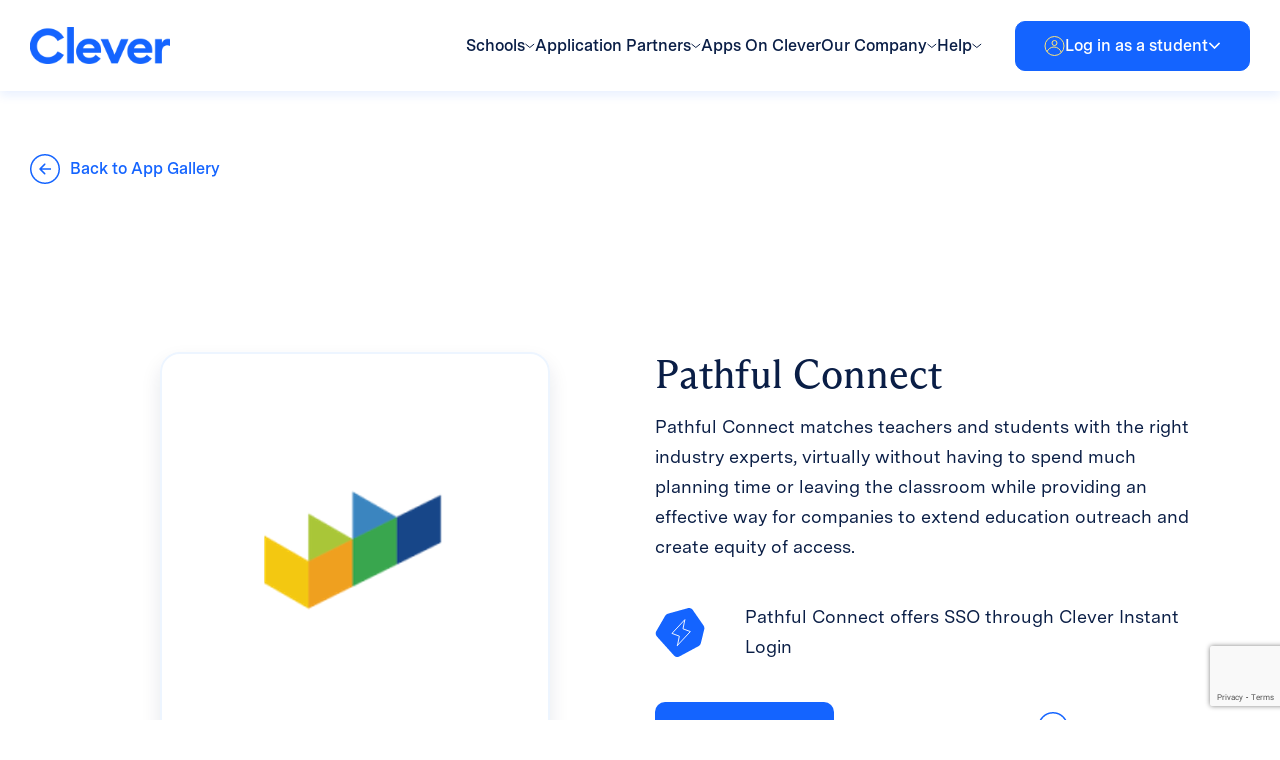

--- FILE ---
content_type: text/html; charset=UTF-8
request_url: https://www.clever.com/app-gallery/pathful-connect
body_size: 16964
content:
<!DOCTYPE html>
<html lang="en-US">
<head>
    <meta charset="UTF-8">
    <meta name="apple-mobile-web-app-capable" content="yes"/>
    <meta name="viewport" content="width=device-width, initial-scale=1, maximum-scale=5.0">
    <meta name="format-detection" content="telephone=no"/>
    <title>App Gallery &#8211; Clever</title>
<meta name='robots' content='max-image-preview:large' />
	<style>img:is([sizes="auto" i], [sizes^="auto," i]) { contain-intrinsic-size: 3000px 1500px }</style>
	<link rel='dns-prefetch' href='//cdn.jsdelivr.net' />
<link rel='dns-prefetch' href='//www.google.com' />
<link rel='dns-prefetch' href='//fonts.googleapis.com' />
<link rel="alternate" type="application/rss+xml" title="Clever &raquo; Feed" href="https://www.clever.com/feed" />
<link rel="alternate" type="application/rss+xml" title="Clever &raquo; Comments Feed" href="https://www.clever.com/comments/feed" />
<script type="text/javascript">
/* <![CDATA[ */
window._wpemojiSettings = {"baseUrl":"https:\/\/s.w.org\/images\/core\/emoji\/16.0.1\/72x72\/","ext":".png","svgUrl":"https:\/\/s.w.org\/images\/core\/emoji\/16.0.1\/svg\/","svgExt":".svg","source":{"concatemoji":"https:\/\/www.clever.com\/wp-includes\/js\/wp-emoji-release.min.js?ver=6.8.3"}};
/*! This file is auto-generated */
!function(s,n){var o,i,e;function c(e){try{var t={supportTests:e,timestamp:(new Date).valueOf()};sessionStorage.setItem(o,JSON.stringify(t))}catch(e){}}function p(e,t,n){e.clearRect(0,0,e.canvas.width,e.canvas.height),e.fillText(t,0,0);var t=new Uint32Array(e.getImageData(0,0,e.canvas.width,e.canvas.height).data),a=(e.clearRect(0,0,e.canvas.width,e.canvas.height),e.fillText(n,0,0),new Uint32Array(e.getImageData(0,0,e.canvas.width,e.canvas.height).data));return t.every(function(e,t){return e===a[t]})}function u(e,t){e.clearRect(0,0,e.canvas.width,e.canvas.height),e.fillText(t,0,0);for(var n=e.getImageData(16,16,1,1),a=0;a<n.data.length;a++)if(0!==n.data[a])return!1;return!0}function f(e,t,n,a){switch(t){case"flag":return n(e,"\ud83c\udff3\ufe0f\u200d\u26a7\ufe0f","\ud83c\udff3\ufe0f\u200b\u26a7\ufe0f")?!1:!n(e,"\ud83c\udde8\ud83c\uddf6","\ud83c\udde8\u200b\ud83c\uddf6")&&!n(e,"\ud83c\udff4\udb40\udc67\udb40\udc62\udb40\udc65\udb40\udc6e\udb40\udc67\udb40\udc7f","\ud83c\udff4\u200b\udb40\udc67\u200b\udb40\udc62\u200b\udb40\udc65\u200b\udb40\udc6e\u200b\udb40\udc67\u200b\udb40\udc7f");case"emoji":return!a(e,"\ud83e\udedf")}return!1}function g(e,t,n,a){var r="undefined"!=typeof WorkerGlobalScope&&self instanceof WorkerGlobalScope?new OffscreenCanvas(300,150):s.createElement("canvas"),o=r.getContext("2d",{willReadFrequently:!0}),i=(o.textBaseline="top",o.font="600 32px Arial",{});return e.forEach(function(e){i[e]=t(o,e,n,a)}),i}function t(e){var t=s.createElement("script");t.src=e,t.defer=!0,s.head.appendChild(t)}"undefined"!=typeof Promise&&(o="wpEmojiSettingsSupports",i=["flag","emoji"],n.supports={everything:!0,everythingExceptFlag:!0},e=new Promise(function(e){s.addEventListener("DOMContentLoaded",e,{once:!0})}),new Promise(function(t){var n=function(){try{var e=JSON.parse(sessionStorage.getItem(o));if("object"==typeof e&&"number"==typeof e.timestamp&&(new Date).valueOf()<e.timestamp+604800&&"object"==typeof e.supportTests)return e.supportTests}catch(e){}return null}();if(!n){if("undefined"!=typeof Worker&&"undefined"!=typeof OffscreenCanvas&&"undefined"!=typeof URL&&URL.createObjectURL&&"undefined"!=typeof Blob)try{var e="postMessage("+g.toString()+"("+[JSON.stringify(i),f.toString(),p.toString(),u.toString()].join(",")+"));",a=new Blob([e],{type:"text/javascript"}),r=new Worker(URL.createObjectURL(a),{name:"wpTestEmojiSupports"});return void(r.onmessage=function(e){c(n=e.data),r.terminate(),t(n)})}catch(e){}c(n=g(i,f,p,u))}t(n)}).then(function(e){for(var t in e)n.supports[t]=e[t],n.supports.everything=n.supports.everything&&n.supports[t],"flag"!==t&&(n.supports.everythingExceptFlag=n.supports.everythingExceptFlag&&n.supports[t]);n.supports.everythingExceptFlag=n.supports.everythingExceptFlag&&!n.supports.flag,n.DOMReady=!1,n.readyCallback=function(){n.DOMReady=!0}}).then(function(){return e}).then(function(){var e;n.supports.everything||(n.readyCallback(),(e=n.source||{}).concatemoji?t(e.concatemoji):e.wpemoji&&e.twemoji&&(t(e.twemoji),t(e.wpemoji)))}))}((window,document),window._wpemojiSettings);
/* ]]> */
</script>
<style id='wp-emoji-styles-inline-css' type='text/css'>

	img.wp-smiley, img.emoji {
		display: inline !important;
		border: none !important;
		box-shadow: none !important;
		height: 1em !important;
		width: 1em !important;
		margin: 0 0.07em !important;
		vertical-align: -0.1em !important;
		background: none !important;
		padding: 0 !important;
	}
</style>
<link rel='stylesheet' id='wp-block-library-css' href='https://www.clever.com/wp-includes/css/dist/block-library/style.min.css?ver=6.8.3' type='text/css' media='all' />
<style id='classic-theme-styles-inline-css' type='text/css'>
/*! This file is auto-generated */
.wp-block-button__link{color:#fff;background-color:#32373c;border-radius:9999px;box-shadow:none;text-decoration:none;padding:calc(.667em + 2px) calc(1.333em + 2px);font-size:1.125em}.wp-block-file__button{background:#32373c;color:#fff;text-decoration:none}
</style>
<style id='global-styles-inline-css' type='text/css'>
:root{--wp--preset--aspect-ratio--square: 1;--wp--preset--aspect-ratio--4-3: 4/3;--wp--preset--aspect-ratio--3-4: 3/4;--wp--preset--aspect-ratio--3-2: 3/2;--wp--preset--aspect-ratio--2-3: 2/3;--wp--preset--aspect-ratio--16-9: 16/9;--wp--preset--aspect-ratio--9-16: 9/16;--wp--preset--color--black: #000000;--wp--preset--color--cyan-bluish-gray: #abb8c3;--wp--preset--color--white: #ffffff;--wp--preset--color--pale-pink: #f78da7;--wp--preset--color--vivid-red: #cf2e2e;--wp--preset--color--luminous-vivid-orange: #ff6900;--wp--preset--color--luminous-vivid-amber: #fcb900;--wp--preset--color--light-green-cyan: #7bdcb5;--wp--preset--color--vivid-green-cyan: #00d084;--wp--preset--color--pale-cyan-blue: #8ed1fc;--wp--preset--color--vivid-cyan-blue: #0693e3;--wp--preset--color--vivid-purple: #9b51e0;--wp--preset--gradient--vivid-cyan-blue-to-vivid-purple: linear-gradient(135deg,rgba(6,147,227,1) 0%,rgb(155,81,224) 100%);--wp--preset--gradient--light-green-cyan-to-vivid-green-cyan: linear-gradient(135deg,rgb(122,220,180) 0%,rgb(0,208,130) 100%);--wp--preset--gradient--luminous-vivid-amber-to-luminous-vivid-orange: linear-gradient(135deg,rgba(252,185,0,1) 0%,rgba(255,105,0,1) 100%);--wp--preset--gradient--luminous-vivid-orange-to-vivid-red: linear-gradient(135deg,rgba(255,105,0,1) 0%,rgb(207,46,46) 100%);--wp--preset--gradient--very-light-gray-to-cyan-bluish-gray: linear-gradient(135deg,rgb(238,238,238) 0%,rgb(169,184,195) 100%);--wp--preset--gradient--cool-to-warm-spectrum: linear-gradient(135deg,rgb(74,234,220) 0%,rgb(151,120,209) 20%,rgb(207,42,186) 40%,rgb(238,44,130) 60%,rgb(251,105,98) 80%,rgb(254,248,76) 100%);--wp--preset--gradient--blush-light-purple: linear-gradient(135deg,rgb(255,206,236) 0%,rgb(152,150,240) 100%);--wp--preset--gradient--blush-bordeaux: linear-gradient(135deg,rgb(254,205,165) 0%,rgb(254,45,45) 50%,rgb(107,0,62) 100%);--wp--preset--gradient--luminous-dusk: linear-gradient(135deg,rgb(255,203,112) 0%,rgb(199,81,192) 50%,rgb(65,88,208) 100%);--wp--preset--gradient--pale-ocean: linear-gradient(135deg,rgb(255,245,203) 0%,rgb(182,227,212) 50%,rgb(51,167,181) 100%);--wp--preset--gradient--electric-grass: linear-gradient(135deg,rgb(202,248,128) 0%,rgb(113,206,126) 100%);--wp--preset--gradient--midnight: linear-gradient(135deg,rgb(2,3,129) 0%,rgb(40,116,252) 100%);--wp--preset--font-size--small: 13px;--wp--preset--font-size--medium: 20px;--wp--preset--font-size--large: 36px;--wp--preset--font-size--x-large: 42px;--wp--preset--spacing--20: 0.44rem;--wp--preset--spacing--30: 0.67rem;--wp--preset--spacing--40: 1rem;--wp--preset--spacing--50: 1.5rem;--wp--preset--spacing--60: 2.25rem;--wp--preset--spacing--70: 3.38rem;--wp--preset--spacing--80: 5.06rem;--wp--preset--shadow--natural: 6px 6px 9px rgba(0, 0, 0, 0.2);--wp--preset--shadow--deep: 12px 12px 50px rgba(0, 0, 0, 0.4);--wp--preset--shadow--sharp: 6px 6px 0px rgba(0, 0, 0, 0.2);--wp--preset--shadow--outlined: 6px 6px 0px -3px rgba(255, 255, 255, 1), 6px 6px rgba(0, 0, 0, 1);--wp--preset--shadow--crisp: 6px 6px 0px rgba(0, 0, 0, 1);}:where(.is-layout-flex){gap: 0.5em;}:where(.is-layout-grid){gap: 0.5em;}body .is-layout-flex{display: flex;}.is-layout-flex{flex-wrap: wrap;align-items: center;}.is-layout-flex > :is(*, div){margin: 0;}body .is-layout-grid{display: grid;}.is-layout-grid > :is(*, div){margin: 0;}:where(.wp-block-columns.is-layout-flex){gap: 2em;}:where(.wp-block-columns.is-layout-grid){gap: 2em;}:where(.wp-block-post-template.is-layout-flex){gap: 1.25em;}:where(.wp-block-post-template.is-layout-grid){gap: 1.25em;}.has-black-color{color: var(--wp--preset--color--black) !important;}.has-cyan-bluish-gray-color{color: var(--wp--preset--color--cyan-bluish-gray) !important;}.has-white-color{color: var(--wp--preset--color--white) !important;}.has-pale-pink-color{color: var(--wp--preset--color--pale-pink) !important;}.has-vivid-red-color{color: var(--wp--preset--color--vivid-red) !important;}.has-luminous-vivid-orange-color{color: var(--wp--preset--color--luminous-vivid-orange) !important;}.has-luminous-vivid-amber-color{color: var(--wp--preset--color--luminous-vivid-amber) !important;}.has-light-green-cyan-color{color: var(--wp--preset--color--light-green-cyan) !important;}.has-vivid-green-cyan-color{color: var(--wp--preset--color--vivid-green-cyan) !important;}.has-pale-cyan-blue-color{color: var(--wp--preset--color--pale-cyan-blue) !important;}.has-vivid-cyan-blue-color{color: var(--wp--preset--color--vivid-cyan-blue) !important;}.has-vivid-purple-color{color: var(--wp--preset--color--vivid-purple) !important;}.has-black-background-color{background-color: var(--wp--preset--color--black) !important;}.has-cyan-bluish-gray-background-color{background-color: var(--wp--preset--color--cyan-bluish-gray) !important;}.has-white-background-color{background-color: var(--wp--preset--color--white) !important;}.has-pale-pink-background-color{background-color: var(--wp--preset--color--pale-pink) !important;}.has-vivid-red-background-color{background-color: var(--wp--preset--color--vivid-red) !important;}.has-luminous-vivid-orange-background-color{background-color: var(--wp--preset--color--luminous-vivid-orange) !important;}.has-luminous-vivid-amber-background-color{background-color: var(--wp--preset--color--luminous-vivid-amber) !important;}.has-light-green-cyan-background-color{background-color: var(--wp--preset--color--light-green-cyan) !important;}.has-vivid-green-cyan-background-color{background-color: var(--wp--preset--color--vivid-green-cyan) !important;}.has-pale-cyan-blue-background-color{background-color: var(--wp--preset--color--pale-cyan-blue) !important;}.has-vivid-cyan-blue-background-color{background-color: var(--wp--preset--color--vivid-cyan-blue) !important;}.has-vivid-purple-background-color{background-color: var(--wp--preset--color--vivid-purple) !important;}.has-black-border-color{border-color: var(--wp--preset--color--black) !important;}.has-cyan-bluish-gray-border-color{border-color: var(--wp--preset--color--cyan-bluish-gray) !important;}.has-white-border-color{border-color: var(--wp--preset--color--white) !important;}.has-pale-pink-border-color{border-color: var(--wp--preset--color--pale-pink) !important;}.has-vivid-red-border-color{border-color: var(--wp--preset--color--vivid-red) !important;}.has-luminous-vivid-orange-border-color{border-color: var(--wp--preset--color--luminous-vivid-orange) !important;}.has-luminous-vivid-amber-border-color{border-color: var(--wp--preset--color--luminous-vivid-amber) !important;}.has-light-green-cyan-border-color{border-color: var(--wp--preset--color--light-green-cyan) !important;}.has-vivid-green-cyan-border-color{border-color: var(--wp--preset--color--vivid-green-cyan) !important;}.has-pale-cyan-blue-border-color{border-color: var(--wp--preset--color--pale-cyan-blue) !important;}.has-vivid-cyan-blue-border-color{border-color: var(--wp--preset--color--vivid-cyan-blue) !important;}.has-vivid-purple-border-color{border-color: var(--wp--preset--color--vivid-purple) !important;}.has-vivid-cyan-blue-to-vivid-purple-gradient-background{background: var(--wp--preset--gradient--vivid-cyan-blue-to-vivid-purple) !important;}.has-light-green-cyan-to-vivid-green-cyan-gradient-background{background: var(--wp--preset--gradient--light-green-cyan-to-vivid-green-cyan) !important;}.has-luminous-vivid-amber-to-luminous-vivid-orange-gradient-background{background: var(--wp--preset--gradient--luminous-vivid-amber-to-luminous-vivid-orange) !important;}.has-luminous-vivid-orange-to-vivid-red-gradient-background{background: var(--wp--preset--gradient--luminous-vivid-orange-to-vivid-red) !important;}.has-very-light-gray-to-cyan-bluish-gray-gradient-background{background: var(--wp--preset--gradient--very-light-gray-to-cyan-bluish-gray) !important;}.has-cool-to-warm-spectrum-gradient-background{background: var(--wp--preset--gradient--cool-to-warm-spectrum) !important;}.has-blush-light-purple-gradient-background{background: var(--wp--preset--gradient--blush-light-purple) !important;}.has-blush-bordeaux-gradient-background{background: var(--wp--preset--gradient--blush-bordeaux) !important;}.has-luminous-dusk-gradient-background{background: var(--wp--preset--gradient--luminous-dusk) !important;}.has-pale-ocean-gradient-background{background: var(--wp--preset--gradient--pale-ocean) !important;}.has-electric-grass-gradient-background{background: var(--wp--preset--gradient--electric-grass) !important;}.has-midnight-gradient-background{background: var(--wp--preset--gradient--midnight) !important;}.has-small-font-size{font-size: var(--wp--preset--font-size--small) !important;}.has-medium-font-size{font-size: var(--wp--preset--font-size--medium) !important;}.has-large-font-size{font-size: var(--wp--preset--font-size--large) !important;}.has-x-large-font-size{font-size: var(--wp--preset--font-size--x-large) !important;}
:where(.wp-block-post-template.is-layout-flex){gap: 1.25em;}:where(.wp-block-post-template.is-layout-grid){gap: 1.25em;}
:where(.wp-block-columns.is-layout-flex){gap: 2em;}:where(.wp-block-columns.is-layout-grid){gap: 2em;}
:root :where(.wp-block-pullquote){font-size: 1.5em;line-height: 1.6;}
</style>
<link rel='stylesheet' id='bsk-pdf-manager-pro-css-css' href='https://www.clever.com/wp-content/plugins/bsk-pdf-manager-pro/css/bsk-pdf-manager-pro.css?ver=1747799334' type='text/css' media='all' />
<link rel='stylesheet' id='montserrat-fonts-css' href='//fonts.googleapis.com/css2?family=Montserrat%3Aital%2Cwght%400%2C400%3B0%2C500%3B0%2C600%3B0%2C700%3B1%2C300&#038;display=swap&#038;ver=6.8.3' type='text/css' media='all' />
<link rel='stylesheet' id='mulish-fonts-css' href='//fonts.googleapis.com/css2?family=Mulish%3Awght%40400%3B500%3B600%3B700%3B800&#038;display=swap&#038;ver=6.8.3' type='text/css' media='all' />
<link rel='stylesheet' id='select2-css' href='//cdn.jsdelivr.net/npm/select2@4.1.0-rc.0/dist/css/select2.min.css?ver=6.8.3' type='text/css' media='all' />
<link rel='stylesheet' id='fancybox-css-css' href='https://www.clever.com/wp-content/themes/clever/assets/fancybox/jquery.fancybox.min.css?ver=6.8.3' type='text/css' media='all' />
<link rel='stylesheet' id='clever-style-css' href='https://www.clever.com/wp-content/themes/clever/assets/css/style.css?ver=6.8.3' type='text/css' media='all' />
<link rel='stylesheet' id='video-conferencing-with-zoom-api-css' href='https://www.clever.com/wp-content/plugins/video-conferencing-with-zoom-api/assets/public/css/style.min.css?ver=4.6.4' type='text/css' media='all' />
<script type="text/javascript" src="https://www.clever.com/wp-includes/js/jquery/jquery.min.js?ver=3.7.1" id="jquery-core-js"></script>
<script type="text/javascript" src="https://www.clever.com/wp-includes/js/jquery/jquery-migrate.min.js?ver=3.4.1" id="jquery-migrate-js"></script>
<script type="text/javascript" id="bsk-pdf-manager-pro-js-extra">
/* <![CDATA[ */
var bsk_pdf_pro = {"ajaxurl":"https:\/\/www.clever.com\/wp-admin\/admin-ajax.php"};
/* ]]> */
</script>
<script type="text/javascript" src="https://www.clever.com/wp-content/plugins/bsk-pdf-manager-pro/js/bsk_pdf_manager_pro.js?ver=1747799336" id="bsk-pdf-manager-pro-js"></script>
<link rel="https://api.w.org/" href="https://www.clever.com/wp-json/" /><link rel="alternate" title="JSON" type="application/json" href="https://www.clever.com/wp-json/wp/v2/pages/1352" /><link rel="EditURI" type="application/rsd+xml" title="RSD" href="https://www.clever.com/xmlrpc.php?rsd" />
<link rel="canonical" href="https://www.clever.com/app-gallery/pathful-connect" />
<link rel='shortlink' href='https://www.clever.com/?p=1352' />
<link rel="alternate" title="oEmbed (JSON)" type="application/json+oembed" href="https://www.clever.com/wp-json/oembed/1.0/embed?url=https%3A%2F%2Fwww.clever.com%2Fapp-gallery" />
<link rel="alternate" title="oEmbed (XML)" type="text/xml+oembed" href="https://www.clever.com/wp-json/oembed/1.0/embed?url=https%3A%2F%2Fwww.clever.com%2Fapp-gallery&#038;format=xml" />
<meta name="cdp-version" content="1.5.0" /><link rel="icon" href="https://www.clever.com/wp-content/uploads/2023/06/cropped-Favicon-512px-32x32.png" sizes="32x32" />
<link rel="icon" href="https://www.clever.com/wp-content/uploads/2023/06/cropped-Favicon-512px-192x192.png" sizes="192x192" />
<link rel="apple-touch-icon" href="https://www.clever.com/wp-content/uploads/2023/06/cropped-Favicon-512px-180x180.png" />
<meta name="msapplication-TileImage" content="https://www.clever.com/wp-content/uploads/2023/06/cropped-Favicon-512px-270x270.png" />
    <!-- Google Tag Manager -->
    <script>(function(w,d,s,l,i){w[l]=w[l]||[];w[l].push({'gtm.start':
    new Date().getTime(),event:'gtm.js'});var f=d.getElementsByTagName(s)[0],
    j=d.createElement(s),dl=l!='dataLayer'?'&l='+l:'';j.async=true;j.src=
    'https://www.googletagmanager.com/gtm.js?id='+i+dl;f.parentNode.insertBefore(j,f);
    })(window,document,'script','dataLayer','GTM-NXZFLLD');</script>
    <!-- End Google Tag Manager -->
</head>
<body class="wp-singular page-template page-template-page-templates page-template-app-gallery page-template-page-templatesapp-gallery-php page page-id-1352 wp-theme-clever">
<!-- Google Tag Manager (noscript) -->
<noscript><iframe src=“https://www.googletagmanager.com/ns.html?id=GTM-NXZFLLD”
height="0" width=“0” style=“display:none;visibility:hidden”></iframe></noscript>
<!-- End Google Tag Manager (noscript) -->

<a class="cle-btn cle-btn_primary cle-skip-to-link" href="#cle-main">
    Skip to Main Content    <span class="icon">
    <svg width="29" height="12" viewBox="0 0 29 12" fill="none" xmlns="http://www.w3.org/2000/svg">
        <path d="M28.5303 6.53033C28.8232 6.23743 28.8232 5.76256 28.5303 5.46967L23.7574 0.696697C23.4645 0.403804 22.9896 0.403804 22.6967 0.696697C22.4038 0.989591 22.4038 1.46446 22.6967 1.75736L26.9393 6L22.6967 10.2426C22.4038 10.5355 22.4038 11.0104 22.6967 11.3033C22.9896 11.5962 23.4645 11.5962 23.7574 11.3033L28.5303 6.53033ZM6.55671e-08 6.75L28 6.75L28 5.25L-6.55671e-08 5.25L6.55671e-08 6.75Z" fill="white"/>
    </svg>
</span></a>

<header class="cle-header">
    <div class="cle-header__container">
        <div class="cle-header__col">
            <button class="cle-header__open-menu js-open-menu" aria-label="Open Menu Trigger"><span></span></button>

            <a href="https://www.clever.com/"
               class="cle-header__logo"
               aria-label="Clever logo"
            >
                <img src="https://www.clever.com/wp-content/themes/clever/assets/img/logo.png" alt="Clever logo">
            </a>
        </div>

        <div class="cle-header__col">
            <ul id="menu-header-menu" class="cle-header__menu"><li id="menu-item-7" class="menu-item menu-item-type-custom menu-item-object-custom menu-item-has-children menu-item-7 menu-item_mega-menu"><a href="#"><span>Schools</span><svg width="10" height="6" viewBox="0 0 10 6" fill="none" xmlns="http://www.w3.org/2000/svg"><path d="M0.499901 1.00005L4.83003 4.5L9.16016 1.00005" stroke="#0A1E46"/></svg></a>
<ul class="sub-menu">
	<li id="menu-item-2050" class="menu-item menu-item-type-post_type menu-item-object-page menu-item-has-children menu-item-2050 menu-item_columns-3"><div class="menu-item-two-level"><a href="https://www.clever.com/schools">Schools overview</a></div>
	<ul class="sub-menu">
		<li id="menu-item-2047" class="menu-item menu-item-type-post_type menu-item-object-page menu-item-has-children menu-item-2047"><a href="https://www.clever.com/solutions/data-and-access"><img width="48" height="64" src="https://www.clever.com/wp-content/uploads/2023/06/Layer_1-3-1.png" class="attachment-thumbnail size-thumbnail" alt="" decoding="async" /><span>Data &#038; Access</span><div class="menu-item-free">Free</div></a>
		<ul class="sub-menu">
			<li id="menu-item-2085" class="menu-item menu-item-type-post_type menu-item-object-page menu-item-2085"><a href="https://www.clever.com/products/rostering">Secure Sync Rostering</a></li>
			<li id="menu-item-2095" class="menu-item menu-item-type-post_type menu-item-object-page menu-item-2095"><a href="https://www.clever.com/products/sso">Single sign-on</a></li>
			<li id="menu-item-2187" class="menu-item menu-item-type-post_type menu-item-object-page menu-item-2187"><a href="https://www.clever.com/products/badges">Clever Badges</a></li>
		</ul>
</li>
		<li id="menu-item-2048" class="menu-item menu-item-type-post_type menu-item-object-page menu-item-has-children menu-item-2048"><a href="https://www.clever.com/solutions/identity-and-security"><img width="100" height="123" src="https://www.clever.com/wp-content/uploads/2023/06/Group-2.png" class="attachment-thumbnail size-thumbnail" alt="" decoding="async" /><span>Identity &#038; Security</span></a>
		<ul class="sub-menu">
			<li id="menu-item-2049" class="menu-item menu-item-type-post_type menu-item-object-page menu-item-2049"><a href="https://www.clever.com/products/clever-idm">Identity Management</a></li>
			<li id="menu-item-2046" class="menu-item menu-item-type-post_type menu-item-object-page menu-item-2046 menu-item_default"><a href="https://www.clever.com/products/clever-mfa">Multi-Factor Authentication</a></li>
		</ul>
</li>
		<li id="menu-item-2052" class="menu-item menu-item-type-post_type menu-item-object-page menu-item-has-children menu-item-2052 menu-item_default"><a href="https://www.clever.com/clever-global"><img width="96" height="96" src="https://www.clever.com/wp-content/uploads/2023/06/globe-2.png" class="attachment-thumbnail size-thumbnail" alt="" decoding="async" /><span>Clever Global</span></a>
		<ul class="sub-menu">
			<li id="menu-item-10128" class="menu-item menu-item-type-post_type menu-item-object-page menu-item-10128"><a href="https://www.clever.com/canada">Canada</a></li>
			<li id="menu-item-10130" class="menu-item menu-item-type-post_type menu-item-object-page menu-item-10130"><a href="https://www.clever.com/clever-uk-ireland">The U.K. and Ireland</a></li>
			<li id="menu-item-10129" class="menu-item menu-item-type-post_type menu-item-object-page menu-item-10129"><a href="https://www.clever.com/australia-new-zealand">Australia and New Zealand</a></li>
			<li id="menu-item-8266" class="menu-item menu-item-type-post_type menu-item-object-page menu-item-8266"><a href="https://www.clever.com/global-partners">Global Partners</a></li>
		</ul>
</li>
		<li id="menu-item-2054" class="menu-item menu-item-type-post_type menu-item-object-page menu-item-has-children menu-item-2054 menu-item_default"><a href="https://www.clever.com/products/digital-classroom"><img width="96" height="92" src="https://www.clever.com/wp-content/uploads/2023/06/Layer_1-4-1.png" class="attachment-thumbnail size-thumbnail" alt="" decoding="async" /><span>Digital Classroom</span><div class="menu-item-free">Free</div></a>
		<ul class="sub-menu">
			<li id="menu-item-2217" class="menu-item menu-item-type-post_type menu-item-object-page menu-item-2217"><a href="https://www.clever.com/clever-portal">Classroom portal</a></li>
			<li id="menu-item-2210" class="menu-item menu-item-type-post_type menu-item-object-page menu-item-2210"><a href="https://www.clever.com/products/clever-analytics">Analytics</a></li>
		</ul>
</li>
		<li id="menu-item-1595" class="menu-item menu-item-type-custom menu-item-object-custom menu-item-has-children menu-item-1595"><a><img width="96" height="96" src="https://www.clever.com/wp-content/uploads/2023/06/support-service-1-1.png" class="attachment-thumbnail size-thumbnail" alt="" decoding="async" /><span>Services</span></a>
		<ul class="sub-menu">
			<li id="menu-item-2055" class="menu-item menu-item-type-post_type menu-item-object-page menu-item-2055 menu-item_default"><a href="https://www.clever.com/clever-training">Clever Training</a></li>
			<li id="menu-item-2053" class="menu-item menu-item-type-post_type menu-item-object-page menu-item-2053 menu-item_default"><a href="https://www.clever.com/consulting-services">Consulting Services</a></li>
			<li id="menu-item-2051" class="menu-item menu-item-type-post_type menu-item-object-page menu-item-2051 menu-item_default"><a href="https://www.clever.com/24-7-premium-support">Premium support</a></li>
		</ul>
</li>
	</ul>
</li>
	<li id="menu-item-1605" class="menu-item menu-item-type-custom menu-item-object-custom menu-item-has-children menu-item-1605 menu-item_dedicated"><div class="menu-item-two-level"><a href="#">Other Resources</a></div>
	<ul class="sub-menu">
		<li id="menu-item-5253" class="menu-item menu-item-type-post_type menu-item-object-page menu-item-5253"><a href="https://www.clever.com/pricing"><img width="150" height="150" src="https://www.clever.com/wp-content/uploads/2023/07/image-20-150x150.png" class="attachment-thumbnail size-thumbnail" alt="" decoding="async" srcset="https://www.clever.com/wp-content/uploads/2023/07/image-20-150x150.png 150w, https://www.clever.com/wp-content/uploads/2023/07/image-20-300x300.png 300w, https://www.clever.com/wp-content/uploads/2023/07/image-20.png 400w" sizes="(max-width: 150px) 100vw, 150px" /><span>Pricing</span></a></li>
		<li id="menu-item-2409" class="menu-item menu-item-type-post_type menu-item-object-page menu-item-2409"><a href="https://www.clever.com/district-signup"><img width="64" height="96" src="https://www.clever.com/wp-content/uploads/2023/06/Isolation_Mode-4.png" class="attachment-thumbnail size-thumbnail" alt="" decoding="async" /><span>Get started with Clever</span></a></li>
		<li id="menu-item-2063" class="menu-item menu-item-type-post_type menu-item-object-page menu-item-2063"><a href="https://www.clever.com/solutions/interoperability"><img width="120" height="120" src="https://www.clever.com/wp-content/uploads/2023/06/Frame-427320377-5.png" class="attachment-thumbnail size-thumbnail" alt="" decoding="async" /><span>Interoperability</span></a></li>
		<li id="menu-item-1608" class="menu-item menu-item-type-custom menu-item-object-custom menu-item-has-children menu-item-1608"><a href="#"><img width="120" height="120" src="https://www.clever.com/wp-content/uploads/2023/06/Frame-427320377-6.png" class="attachment-thumbnail size-thumbnail" alt="" decoding="async" /><span>Resource hubs</span></a>
		<ul class="sub-menu">
			<li id="menu-item-4933" class="menu-item menu-item-type-post_type menu-item-object-page menu-item-4933"><a href="https://www.clever.com/resource-hub/district-admins">District admin</a></li>
			<li id="menu-item-2067" class="menu-item menu-item-type-post_type menu-item-object-page menu-item-2067"><a href="https://www.clever.com/teachers-solutions">Teachers Solutions</a></li>
			<li id="menu-item-4934" class="menu-item menu-item-type-post_type menu-item-object-page menu-item-4934"><a href="https://www.clever.com/learning-at-home/tech-coaches">School tech leads</a></li>
			<li id="menu-item-2062" class="menu-item menu-item-type-post_type menu-item-object-page menu-item-2062"><a href="https://www.clever.com/google-classroom">Google + Clever</a></li>
			<li id="menu-item-8654" class="menu-item menu-item-type-post_type menu-item-object-page menu-item-8654"><a href="https://www.clever.com/clever-hmh">HMH + Clever</a></li>
			<li id="menu-item-8655" class="menu-item menu-item-type-post_type menu-item-object-page menu-item-8655"><a href="https://www.clever.com/mcgraw-hill">McGraw Hill + Clever</a></li>
			<li id="menu-item-10595" class="menu-item menu-item-type-post_type menu-item-object-page menu-item-10595"><a href="https://www.clever.com/prodigy">Prodigy + Clever</a></li>
		</ul>
</li>
		<li id="menu-item-11530" class="menu-item menu-item-type-custom menu-item-object-custom menu-item-11530"><a href="https://www.clever.com/fcc-cybersecurity-pilot"><img width="100" height="123" src="https://www.clever.com/wp-content/uploads/2023/06/Group-2.png" class="attachment-thumbnail size-thumbnail" alt="" decoding="async" /><span>Cybersecurity Pilot Resources</span></a></li>
	</ul>
</li>
</ul>
</li>
<li id="menu-item-8" class="menu-item menu-item-type-custom menu-item-object-custom menu-item-has-children menu-item-8 menu-item_mega-menu"><a href="#"><span>Application Partners</span><svg width="10" height="6" viewBox="0 0 10 6" fill="none" xmlns="http://www.w3.org/2000/svg"><path d="M0.499901 1.00005L4.83003 4.5L9.16016 1.00005" stroke="#0A1E46"/></svg></a>
<ul class="sub-menu">
	<li id="menu-item-12677" class="menu-item menu-item-type-post_type menu-item-object-page menu-item-has-children menu-item-12677 menu-item_no"><div class="menu-item-two-level"><a href="https://www.clever.com/partners">Clever Complete for Application Partners</a></div>
	<ul class="sub-menu">
		<li id="menu-item-2127" class="menu-item menu-item-type-post_type menu-item-object-page menu-item-2127 menu-item_no"><a href="https://www.clever.com/rostering-for-partners"><span class="menu-spacer"></span><span>Secure Sync Rostering</span></a></li>
		<li id="menu-item-8531" class="menu-item menu-item-type-post_type menu-item-object-page menu-item-8531 menu-item_no"><a href="https://www.clever.com/clever-lms-connect"><span class="menu-spacer"></span><span>Clever LMS Connect</span></a></li>
		<li id="menu-item-2149" class="menu-item menu-item-type-post_type menu-item-object-page menu-item-2149 menu-item_no"><a href="https://www.clever.com/sso-partners"><span class="menu-spacer"></span><span>Single sign-on</span></a></li>
		<li id="menu-item-2164" class="menu-item menu-item-type-post_type menu-item-object-page menu-item-2164 menu-item_no"><a href="https://www.clever.com/partner-library"><span class="menu-spacer"></span><span>Clever Library</span></a></li>
	</ul>
</li>
	<li id="menu-item-13005" class="menu-item menu-item-type-post_type menu-item-object-page menu-item-13005 menu-item_columns-2"><div class="menu-item-two-level"><a href="https://www.clever.com/partners-entering-education">Companies Entering Education</a></div></li>
	<li id="menu-item-1618" class="menu-item menu-item-type-custom menu-item-object-custom menu-item-has-children menu-item-1618 menu-item_dedicated"><div class="menu-item-two-level"><a href="#">Getting Started</a></div>
	<ul class="sub-menu">
		<li id="menu-item-2066" class="menu-item menu-item-type-post_type menu-item-object-page menu-item-2066"><a href="https://www.clever.com/developer-signup"><img width="120" height="120" src="https://www.clever.com/wp-content/uploads/2023/06/Frame-427320377-7.png" class="attachment-thumbnail size-thumbnail" alt="" decoding="async" /><span>Sign Up – For Partners</span></a></li>
		<li id="menu-item-12716" class="menu-item menu-item-type-post_type menu-item-object-page menu-item-12716"><a href="https://www.clever.com/pricing"><img width="150" height="150" src="https://www.clever.com/wp-content/uploads/2023/07/image-21-150x150.png" class="attachment-thumbnail size-thumbnail" alt="" decoding="async" srcset="https://www.clever.com/wp-content/uploads/2023/07/image-21-150x150.png 150w, https://www.clever.com/wp-content/uploads/2023/07/image-21-300x300.png 300w, https://www.clever.com/wp-content/uploads/2023/07/image-21.png 400w" sizes="(max-width: 150px) 100vw, 150px" /><span>Pricing</span></a></li>
		<li id="menu-item-12718" class="menu-item menu-item-type-custom menu-item-object-custom menu-item-12718"><a href="https://dev.clever.com/"><img width="48" height="64" src="https://www.clever.com/wp-content/uploads/2023/06/Layer_1-3-1.png" class="attachment-thumbnail size-thumbnail" alt="" decoding="async" /><span>Developer Docs</span></a></li>
		<li id="menu-item-1620" class="menu-item menu-item-type-custom menu-item-object-custom menu-item-1620"><a href="https://clever.com/appstore"><img width="55" height="96" src="https://www.clever.com/wp-content/uploads/2023/06/Layer_1-5-1.png" class="attachment-thumbnail size-thumbnail" alt="" decoding="async" /><span>App store</span></a></li>
		<li id="menu-item-1621" class="menu-item menu-item-type-custom menu-item-object-custom menu-item-has-children menu-item-1621"><a href="#"><img width="120" height="120" src="https://www.clever.com/wp-content/uploads/2023/06/Frame-427320377-6.png" class="attachment-thumbnail size-thumbnail" alt="" decoding="async" /><span>Resource hubs</span></a>
		<ul class="sub-menu">
			<li id="menu-item-11014" class="menu-item menu-item-type-post_type menu-item-object-page menu-item-11014"><a href="https://www.clever.com/next-clever-partners">NEXT@ Clever – Partners</a></li>
			<li id="menu-item-4935" class="menu-item menu-item-type-post_type menu-item-object-page menu-item-4935"><a href="https://www.clever.com/app-bts">Back to school resources</a></li>
		</ul>
</li>
	</ul>
</li>
</ul>
</li>
<li id="menu-item-2057" class="menu-item menu-item-type-post_type menu-item-object-page current-menu-item page_item page-item-1352 current_page_item menu-item-2057 menu-item_default"><a href="https://www.clever.com/app-gallery" aria-current="page"><span>Apps On Clever</span></a></li>
<li id="menu-item-10" class="menu-item menu-item-type-custom menu-item-object-custom menu-item-has-children menu-item-10 menu-item_default"><a href="#"><span>Our Company</span><svg width="10" height="6" viewBox="0 0 10 6" fill="none" xmlns="http://www.w3.org/2000/svg"><path d="M0.499901 1.00005L4.83003 4.5L9.16016 1.00005" stroke="#0A1E46"/></svg></a>
<ul class="sub-menu">
	<li id="menu-item-1630" class="menu-item menu-item-type-post_type menu-item-object-page menu-item-1630 menu-item_no"><div class="menu-item-two-level"><a href="https://www.clever.com/about">About Us</a></div></li>
	<li id="menu-item-5935" class="menu-item menu-item-type-post_type menu-item-object-page menu-item-5935 menu-item_no"><div class="menu-item-two-level"><a href="https://www.clever.com/trust">Trust comes first</a></div></li>
	<li id="menu-item-6130" class="menu-item menu-item-type-post_type menu-item-object-page menu-item-6130 menu-item_no"><div class="menu-item-two-level"><a href="https://www.clever.com/about/news">News</a></div></li>
	<li id="menu-item-1631" class="menu-item menu-item-type-post_type menu-item-object-page menu-item-1631 menu-item_no"><div class="menu-item-two-level"><a href="https://www.clever.com/about/careers">Careers</a></div></li>
	<li id="menu-item-1632" class="menu-item menu-item-type-post_type menu-item-object-page menu-item-1632 menu-item_no"><div class="menu-item-two-level"><a href="https://www.clever.com/about/inclusion">Inclusion at Clever</a></div></li>
</ul>
</li>
<li id="menu-item-1623" class="menu-item menu-item-type-custom menu-item-object-custom menu-item-has-children menu-item-1623 menu-item-left-space menu-item_mega-menu"><a target="_blank" rel="noopener" href="https://support.clever.com/s/?language=en_US"><span>Help</span><svg width="10" height="6" viewBox="0 0 10 6" fill="none" xmlns="http://www.w3.org/2000/svg"><path d="M0.499901 1.00005L4.83003 4.5L9.16016 1.00005" stroke="#0A1E46"/></svg></a>
<ul class="sub-menu">
	<li id="menu-item-1624" class="menu-item menu-item-type-custom menu-item-object-custom menu-item-has-children menu-item-1624 menu-item_columns-2"><div class="menu-item-two-level"><a href="#">Learn</a></div>
	<ul class="sub-menu">
		<li id="menu-item-1625" class="menu-item menu-item-type-custom menu-item-object-custom menu-item-1625"><a target="_blank" rel="noopener" class="is-description" href="https://support.clever.com/s/?language=en_US"><span class="menu-item-wrap"><img width="97" height="96" src="https://www.clever.com/wp-content/uploads/2023/06/faq-1-1.png" class="attachment-thumbnail size-thumbnail" alt="" decoding="async" /><span>Help center</span><div class="menu-item-free">Free</div></span><span class="menu-item-description is-icon">24/7 access to an in-depth knowledge base</span></a></li>
		<li id="menu-item-2065" class="menu-item menu-item-type-post_type menu-item-object-page menu-item-2065"><a class="is-description" href="https://www.clever.com/resource-library"><span class="menu-item-wrap"><img width="96" height="96" src="https://www.clever.com/wp-content/uploads/2023/06/library-1-1.png" class="attachment-thumbnail size-thumbnail" alt="" decoding="async" /><span>Resource Library</span></span><span class="menu-item-description is-icon">Explore case studies, reports and best practices</span></a></li>
		<li id="menu-item-2068" class="menu-item menu-item-type-post_type menu-item-object-page menu-item-2068"><a class="is-description" href="https://www.clever.com/academy"><span class="menu-item-wrap"><img width="73" height="60" src="https://www.clever.com/wp-content/uploads/2023/06/classroom-1-1-e1760365936364.png" class="attachment-thumbnail size-thumbnail" alt="" decoding="async" /><span>Clever Academy</span><div class="menu-item-free">Free</div></span><span class="menu-item-description is-icon">Free online training for educators</span></a></li>
		<li id="menu-item-1628" class="menu-item menu-item-type-custom menu-item-object-custom menu-item-1628"><a target="_blank" rel="noopener" class="is-description" href="https://support.clever.com/hc/s/release-notes"><span class="menu-item-wrap"><img width="100" height="96" src="https://www.clever.com/wp-content/uploads/2023/06/Layer_1-6-1.png" class="attachment-thumbnail size-thumbnail" alt="" decoding="async" /><span>Product releases</span></span><span class="menu-item-description is-icon">The latest product and feature updates and platform improvements</span></a></li>
	</ul>
</li>
	<li id="menu-item-1629" class="menu-item menu-item-type-custom menu-item-object-custom menu-item-has-children menu-item-1629 menu-item_popular-resources"><div class="menu-item-two-level"><a href="#">Popular Resources</a></div>
	<ul class="sub-menu">
		<li id="menu-item-5587" class="menu-item menu-item-type-post_type menu-item-object-page menu-item-5587"><a href="https://www.clever.com/blog"><img width="120" height="120" src="https://www.clever.com/wp-content/uploads/2023/06/Frame-427320377-6.png" class="attachment-thumbnail size-thumbnail" alt="" decoding="async" /><span>Clever Blog</span></a></li>
		<li id="menu-item-7827" class="menu-item menu-item-type-post_type menu-item-object-page menu-item-7827"><a href="https://www.clever.com/cybersecure-report"><img width="124" height="150" src="https://www.clever.com/wp-content/uploads/2023/05/icon-dark-2.svg" class="attachment-thumbnail size-thumbnail" alt="" decoding="async" /><span>Cybersecure Report</span></a></li>
		<li id="menu-item-7828" class="menu-item menu-item-type-post_type menu-item-object-page menu-item-7828"><a href="https://www.clever.com/classroom-future-report"><img width="150" height="133" src="https://www.clever.com/wp-content/uploads/2023/05/icon-dark-1.svg" class="attachment-thumbnail size-thumbnail" alt="" decoding="async" /><span>Classroom of the Future Report</span></a></li>
	</ul>
</li>
</ul>
</li>
</ul>
            <ul class="cle-header__login-menu" tabindex="0" aria-label="Toggle sub menu">
                <li>
                    <a class="cle-header__login" href="https://clever.com/login?student">
                        <svg width="21" height="20" viewBox="0 0 21 20" fill="none" xmlns="http://www.w3.org/2000/svg">
                            <circle cx="10.5" cy="10" r="9.5" stroke="#FFE478"/>
                            <circle cx="10.5" cy="7" r="2.5" stroke="#FFE478"/>
                            <path d="M3 15.8018C4.08346 12.9928 6.80901 11 10 11C13.4495 11 16.3551 13.3288 17.2304 16.5" stroke="#FFE478"/>
                        </svg>
                        <span class="cle-header__login-desktop">Log in as a student</span>
                        <span class="cle-header__login-mobile">Log in</span>
                        <svg class="cle-header__login-desktop-icon" width="13" height="8" viewBox="0 0 13 8" fill="none" xmlns="http://www.w3.org/2000/svg">
                            <path d="M1.5 1L6.5 6L11.5 1" stroke="white" stroke-width="1.5"/>
                        </svg>
                    </a>
                                            <ul class="sub-menu">
                                                            <div class="cle-header__login-menu__subtitle cle-header__login-mobile">
                                    Log in as a                                </div>
                                                                                                                            <li>        <a class="" href="https://clever.com/login?student" target="_self">
            Student        </a>
    </li>
                                                                                                                                <li>        <a class="" href="https://clever.com/login?teacher" target="_self">
            Teacher or Staff        </a>
    </li>
                                                                                                                                <li>        <a class="" href="https://schools.clever.com/" target="_self">
            District Admin        </a>
    </li>
                                                                                                                                <li>        <a class="" href="https://apps.clever.com/" target="_self">
            Application Partner        </a>
    </li>
                                                                                    </ul>
                                    </li>
            </ul>
        </div>
    </div>
</header>

<div class="cle-header-mobile">
    <div class="cle-header-mobile__container">
        <ul id="menu-header-menu-1" class="cle-header-mobile__menu"><li class="menu-item menu-item-type-custom menu-item-object-custom menu-item-has-children menu-item-7 menu-item_mega-menu"><div class="menu-item-wrap"><a href="#">Schools</a><button class="open-sub-menu"><svg width="30" height="30" viewBox="0 0 30 30" fill="none" xmlns="http://www.w3.org/2000/svg"><circle cx="15" cy="15" r="14.25" stroke="#1464FF" stroke-width="1.5"/><path d="M20.5303 15.5303C20.8232 15.2374 20.8232 14.7626 20.5303 14.4697L15.7574 9.6967C15.4645 9.40381 14.9896 9.40381 14.6967 9.6967C14.4038 9.98959 14.4038 10.4645 14.6967 10.7574L18.9393 15L14.6967 19.2426C14.4038 19.5355 14.4038 20.0104 14.6967 20.3033C14.9896 20.5962 15.4645 20.5962 15.7574 20.3033L20.5303 15.5303ZM9 15.75L20 15.75L20 14.25L9 14.25L9 15.75Z" fill="#1464FF"/></svg></button></div>
<ul class="sub-menu">
<button class="close-sub-menu"><svg width="30" height="30" viewBox="0 0 30 30" fill="none" xmlns="http://www.w3.org/2000/svg"><circle cx="15" cy="15" r="14.25" transform="rotate(-180 15 15)" fill="white" stroke="#1464FF" stroke-width="1.5"/><path d="M9.46967 14.4697C9.17678 14.7626 9.17678 15.2374 9.46967 15.5303L14.2426 20.3033C14.5355 20.5962 15.0104 20.5962 15.3033 20.3033C15.5962 20.0104 15.5962 19.5355 15.3033 19.2426L11.0607 15L15.3033 10.7574C15.5962 10.4645 15.5962 9.98959 15.3033 9.6967C15.0104 9.40381 14.5355 9.40381 14.2426 9.6967L9.46967 14.4697ZM21 14.25L10 14.25L10 15.75L21 15.75L21 14.25Z" fill="#1464FF"/></svg><span>Back to Menu</span></button>	<li class="menu-item menu-item-type-post_type menu-item-object-page menu-item-has-children menu-item-2050 menu-item_columns-3"><div class="menu-item-two-level"><a href="https://www.clever.com/schools"><span>Schools overview</span><svg width="30" height="30" viewBox="0 0 30 30" fill="none" xmlns="http://www.w3.org/2000/svg"><circle cx="15" cy="15" r="14.25" stroke="#1464FF" stroke-width="1.5"/><path d="M20.5303 15.5303C20.8232 15.2374 20.8232 14.7626 20.5303 14.4697L15.7574 9.6967C15.4645 9.40381 14.9896 9.40381 14.6967 9.6967C14.4038 9.98959 14.4038 10.4645 14.6967 10.7574L18.9393 15L14.6967 19.2426C14.4038 19.5355 14.4038 20.0104 14.6967 20.3033C14.9896 20.5962 15.4645 20.5962 15.7574 20.3033L20.5303 15.5303ZM9 15.75L20 15.75L20 14.25L9 14.25L9 15.75Z" fill="#1464FF"/></svg></a></div>
	<ul class="sub-menu">
		<li class="menu-item menu-item-type-post_type menu-item-object-page menu-item-has-children menu-item-2047 is-icon-menu-item"><a href="https://www.clever.com/solutions/data-and-access"><img width="48" height="64" src="https://www.clever.com/wp-content/uploads/2023/06/Layer_1-3-1.png" class="attachment-thumbnail size-thumbnail" alt="" decoding="async" /><span>Data &#038; Access</span><div class="menu-item-free">Free</div></a>
		<ul class="sub-menu">
			<li class="menu-item menu-item-type-post_type menu-item-object-page menu-item-2085"><a href="https://www.clever.com/products/rostering">Secure Sync Rostering</a></li>
			<li class="menu-item menu-item-type-post_type menu-item-object-page menu-item-2095"><a href="https://www.clever.com/products/sso">Single sign-on</a></li>
			<li class="menu-item menu-item-type-post_type menu-item-object-page menu-item-2187"><a href="https://www.clever.com/products/badges">Clever Badges</a></li>
		</ul>
</li>
		<li class="menu-item menu-item-type-post_type menu-item-object-page menu-item-has-children menu-item-2048 is-icon-menu-item"><a href="https://www.clever.com/solutions/identity-and-security"><img width="100" height="123" src="https://www.clever.com/wp-content/uploads/2023/06/Group-2.png" class="attachment-thumbnail size-thumbnail" alt="" decoding="async" /><span>Identity &#038; Security</span></a>
		<ul class="sub-menu">
			<li class="menu-item menu-item-type-post_type menu-item-object-page menu-item-2049"><a href="https://www.clever.com/products/clever-idm">Identity Management</a></li>
			<li class="menu-item menu-item-type-post_type menu-item-object-page menu-item-2046 menu-item_default"><a href="https://www.clever.com/products/clever-mfa">Multi-Factor Authentication</a></li>
		</ul>
</li>
		<li class="menu-item menu-item-type-post_type menu-item-object-page menu-item-has-children menu-item-2052 menu-item_default is-icon-menu-item"><a href="https://www.clever.com/clever-global"><img width="96" height="96" src="https://www.clever.com/wp-content/uploads/2023/06/globe-2.png" class="attachment-thumbnail size-thumbnail" alt="" decoding="async" /><span>Clever Global</span></a>
		<ul class="sub-menu">
			<li class="menu-item menu-item-type-post_type menu-item-object-page menu-item-10128"><a href="https://www.clever.com/canada">Canada</a></li>
			<li class="menu-item menu-item-type-post_type menu-item-object-page menu-item-10130"><a href="https://www.clever.com/clever-uk-ireland">The U.K. and Ireland</a></li>
			<li class="menu-item menu-item-type-post_type menu-item-object-page menu-item-10129"><a href="https://www.clever.com/australia-new-zealand">Australia and New Zealand</a></li>
			<li class="menu-item menu-item-type-post_type menu-item-object-page menu-item-8266"><a href="https://www.clever.com/global-partners">Global Partners</a></li>
		</ul>
</li>
		<li class="menu-item menu-item-type-post_type menu-item-object-page menu-item-has-children menu-item-2054 menu-item_default is-icon-menu-item"><a href="https://www.clever.com/products/digital-classroom"><img width="96" height="92" src="https://www.clever.com/wp-content/uploads/2023/06/Layer_1-4-1.png" class="attachment-thumbnail size-thumbnail" alt="" decoding="async" /><span>Digital Classroom</span><div class="menu-item-free">Free</div></a>
		<ul class="sub-menu">
			<li class="menu-item menu-item-type-post_type menu-item-object-page menu-item-2217"><a href="https://www.clever.com/clever-portal">Classroom portal</a></li>
			<li class="menu-item menu-item-type-post_type menu-item-object-page menu-item-2210"><a href="https://www.clever.com/products/clever-analytics">Analytics</a></li>
		</ul>
</li>
		<li class="menu-item menu-item-type-custom menu-item-object-custom menu-item-has-children menu-item-1595 is-icon-menu-item"><a><img width="96" height="96" src="https://www.clever.com/wp-content/uploads/2023/06/support-service-1-1.png" class="attachment-thumbnail size-thumbnail" alt="" decoding="async" /><span>Services</span></a>
		<ul class="sub-menu">
			<li class="menu-item menu-item-type-post_type menu-item-object-page menu-item-2055 menu-item_default"><a href="https://www.clever.com/clever-training">Clever Training</a></li>
			<li class="menu-item menu-item-type-post_type menu-item-object-page menu-item-2053 menu-item_default"><a href="https://www.clever.com/consulting-services">Consulting Services</a></li>
			<li class="menu-item menu-item-type-post_type menu-item-object-page menu-item-2051 menu-item_default"><a href="https://www.clever.com/24-7-premium-support">Premium support</a></li>
		</ul>
</li>
	</ul>
</li>
	<li class="menu-item menu-item-type-custom menu-item-object-custom menu-item-has-children menu-item-1605 menu-item_dedicated"><div class="menu-item-two-level"><a href="#"><span>Other Resources</span><svg width="30" height="30" viewBox="0 0 30 30" fill="none" xmlns="http://www.w3.org/2000/svg"><circle cx="15" cy="15" r="14.25" stroke="#1464FF" stroke-width="1.5"/><path d="M20.5303 15.5303C20.8232 15.2374 20.8232 14.7626 20.5303 14.4697L15.7574 9.6967C15.4645 9.40381 14.9896 9.40381 14.6967 9.6967C14.4038 9.98959 14.4038 10.4645 14.6967 10.7574L18.9393 15L14.6967 19.2426C14.4038 19.5355 14.4038 20.0104 14.6967 20.3033C14.9896 20.5962 15.4645 20.5962 15.7574 20.3033L20.5303 15.5303ZM9 15.75L20 15.75L20 14.25L9 14.25L9 15.75Z" fill="#1464FF"/></svg></a></div>
	<ul class="sub-menu">
		<li class="menu-item menu-item-type-post_type menu-item-object-page menu-item-5253 is-icon-menu-item"><a href="https://www.clever.com/pricing"><img width="150" height="150" src="https://www.clever.com/wp-content/uploads/2023/07/image-20-150x150.png" class="attachment-thumbnail size-thumbnail" alt="" decoding="async" srcset="https://www.clever.com/wp-content/uploads/2023/07/image-20-150x150.png 150w, https://www.clever.com/wp-content/uploads/2023/07/image-20-300x300.png 300w, https://www.clever.com/wp-content/uploads/2023/07/image-20.png 400w" sizes="(max-width: 150px) 100vw, 150px" /><span>Pricing</span></a></li>
		<li class="menu-item menu-item-type-post_type menu-item-object-page menu-item-2409 is-icon-menu-item"><a href="https://www.clever.com/district-signup"><img width="64" height="96" src="https://www.clever.com/wp-content/uploads/2023/06/Isolation_Mode-4.png" class="attachment-thumbnail size-thumbnail" alt="" decoding="async" /><span>Get started with Clever</span></a></li>
		<li class="menu-item menu-item-type-post_type menu-item-object-page menu-item-2063 is-icon-menu-item"><a href="https://www.clever.com/solutions/interoperability"><img width="120" height="120" src="https://www.clever.com/wp-content/uploads/2023/06/Frame-427320377-5.png" class="attachment-thumbnail size-thumbnail" alt="" decoding="async" /><span>Interoperability</span></a></li>
		<li class="menu-item menu-item-type-custom menu-item-object-custom menu-item-has-children menu-item-1608 is-icon-menu-item"><a href="#"><img width="120" height="120" src="https://www.clever.com/wp-content/uploads/2023/06/Frame-427320377-6.png" class="attachment-thumbnail size-thumbnail" alt="" decoding="async" /><span>Resource hubs</span></a>
		<ul class="sub-menu">
			<li class="menu-item menu-item-type-post_type menu-item-object-page menu-item-4933"><a href="https://www.clever.com/resource-hub/district-admins">District admin</a></li>
			<li class="menu-item menu-item-type-post_type menu-item-object-page menu-item-2067"><a href="https://www.clever.com/teachers-solutions">Teachers Solutions</a></li>
			<li class="menu-item menu-item-type-post_type menu-item-object-page menu-item-4934"><a href="https://www.clever.com/learning-at-home/tech-coaches">School tech leads</a></li>
			<li class="menu-item menu-item-type-post_type menu-item-object-page menu-item-2062"><a href="https://www.clever.com/google-classroom">Google + Clever</a></li>
			<li class="menu-item menu-item-type-post_type menu-item-object-page menu-item-8654"><a href="https://www.clever.com/clever-hmh">HMH + Clever</a></li>
			<li class="menu-item menu-item-type-post_type menu-item-object-page menu-item-8655"><a href="https://www.clever.com/mcgraw-hill">McGraw Hill + Clever</a></li>
			<li class="menu-item menu-item-type-post_type menu-item-object-page menu-item-10595"><a href="https://www.clever.com/prodigy">Prodigy + Clever</a></li>
		</ul>
</li>
		<li class="menu-item menu-item-type-custom menu-item-object-custom menu-item-11530 is-icon-menu-item"><a href="https://www.clever.com/fcc-cybersecurity-pilot"><img width="100" height="123" src="https://www.clever.com/wp-content/uploads/2023/06/Group-2.png" class="attachment-thumbnail size-thumbnail" alt="" decoding="async" /><span>Cybersecurity Pilot Resources</span></a></li>
	</ul>
</li>
</ul>
</li>
<li class="menu-item menu-item-type-custom menu-item-object-custom menu-item-has-children menu-item-8 menu-item_mega-menu"><div class="menu-item-wrap"><a href="#">Application Partners</a><button class="open-sub-menu"><svg width="30" height="30" viewBox="0 0 30 30" fill="none" xmlns="http://www.w3.org/2000/svg"><circle cx="15" cy="15" r="14.25" stroke="#1464FF" stroke-width="1.5"/><path d="M20.5303 15.5303C20.8232 15.2374 20.8232 14.7626 20.5303 14.4697L15.7574 9.6967C15.4645 9.40381 14.9896 9.40381 14.6967 9.6967C14.4038 9.98959 14.4038 10.4645 14.6967 10.7574L18.9393 15L14.6967 19.2426C14.4038 19.5355 14.4038 20.0104 14.6967 20.3033C14.9896 20.5962 15.4645 20.5962 15.7574 20.3033L20.5303 15.5303ZM9 15.75L20 15.75L20 14.25L9 14.25L9 15.75Z" fill="#1464FF"/></svg></button></div>
<ul class="sub-menu">
<button class="close-sub-menu"><svg width="30" height="30" viewBox="0 0 30 30" fill="none" xmlns="http://www.w3.org/2000/svg"><circle cx="15" cy="15" r="14.25" transform="rotate(-180 15 15)" fill="white" stroke="#1464FF" stroke-width="1.5"/><path d="M9.46967 14.4697C9.17678 14.7626 9.17678 15.2374 9.46967 15.5303L14.2426 20.3033C14.5355 20.5962 15.0104 20.5962 15.3033 20.3033C15.5962 20.0104 15.5962 19.5355 15.3033 19.2426L11.0607 15L15.3033 10.7574C15.5962 10.4645 15.5962 9.98959 15.3033 9.6967C15.0104 9.40381 14.5355 9.40381 14.2426 9.6967L9.46967 14.4697ZM21 14.25L10 14.25L10 15.75L21 15.75L21 14.25Z" fill="#1464FF"/></svg><span>Back to Menu</span></button>	<li class="menu-item menu-item-type-post_type menu-item-object-page menu-item-has-children menu-item-12677 menu-item_no"><div class="menu-item-two-level"><a href="https://www.clever.com/partners"><span>Clever Complete for Application Partners</span><svg width="30" height="30" viewBox="0 0 30 30" fill="none" xmlns="http://www.w3.org/2000/svg"><circle cx="15" cy="15" r="14.25" stroke="#1464FF" stroke-width="1.5"/><path d="M20.5303 15.5303C20.8232 15.2374 20.8232 14.7626 20.5303 14.4697L15.7574 9.6967C15.4645 9.40381 14.9896 9.40381 14.6967 9.6967C14.4038 9.98959 14.4038 10.4645 14.6967 10.7574L18.9393 15L14.6967 19.2426C14.4038 19.5355 14.4038 20.0104 14.6967 20.3033C14.9896 20.5962 15.4645 20.5962 15.7574 20.3033L20.5303 15.5303ZM9 15.75L20 15.75L20 14.25L9 14.25L9 15.75Z" fill="#1464FF"/></svg></a></div>
	<ul class="sub-menu">
		<li class="menu-item menu-item-type-post_type menu-item-object-page menu-item-2127 menu-item_no"><a href="https://www.clever.com/rostering-for-partners"><span>Secure Sync Rostering</span></a></li>
		<li class="menu-item menu-item-type-post_type menu-item-object-page menu-item-8531 menu-item_no"><a href="https://www.clever.com/clever-lms-connect"><span>Clever LMS Connect</span></a></li>
		<li class="menu-item menu-item-type-post_type menu-item-object-page menu-item-2149 menu-item_no"><a href="https://www.clever.com/sso-partners"><span>Single sign-on</span></a></li>
		<li class="menu-item menu-item-type-post_type menu-item-object-page menu-item-2164 menu-item_no"><a href="https://www.clever.com/partner-library"><span>Clever Library</span></a></li>
	</ul>
</li>
	<li class="menu-item menu-item-type-post_type menu-item-object-page menu-item-13005 menu-item_columns-2"><div class="menu-item-two-level"><a href="https://www.clever.com/partners-entering-education"><span>Companies Entering Education</span><svg width="30" height="30" viewBox="0 0 30 30" fill="none" xmlns="http://www.w3.org/2000/svg"><circle cx="15" cy="15" r="14.25" stroke="#1464FF" stroke-width="1.5"/><path d="M20.5303 15.5303C20.8232 15.2374 20.8232 14.7626 20.5303 14.4697L15.7574 9.6967C15.4645 9.40381 14.9896 9.40381 14.6967 9.6967C14.4038 9.98959 14.4038 10.4645 14.6967 10.7574L18.9393 15L14.6967 19.2426C14.4038 19.5355 14.4038 20.0104 14.6967 20.3033C14.9896 20.5962 15.4645 20.5962 15.7574 20.3033L20.5303 15.5303ZM9 15.75L20 15.75L20 14.25L9 14.25L9 15.75Z" fill="#1464FF"/></svg></a></div></li>
	<li class="menu-item menu-item-type-custom menu-item-object-custom menu-item-has-children menu-item-1618 menu-item_dedicated"><div class="menu-item-two-level"><a href="#"><span>Getting Started</span><svg width="30" height="30" viewBox="0 0 30 30" fill="none" xmlns="http://www.w3.org/2000/svg"><circle cx="15" cy="15" r="14.25" stroke="#1464FF" stroke-width="1.5"/><path d="M20.5303 15.5303C20.8232 15.2374 20.8232 14.7626 20.5303 14.4697L15.7574 9.6967C15.4645 9.40381 14.9896 9.40381 14.6967 9.6967C14.4038 9.98959 14.4038 10.4645 14.6967 10.7574L18.9393 15L14.6967 19.2426C14.4038 19.5355 14.4038 20.0104 14.6967 20.3033C14.9896 20.5962 15.4645 20.5962 15.7574 20.3033L20.5303 15.5303ZM9 15.75L20 15.75L20 14.25L9 14.25L9 15.75Z" fill="#1464FF"/></svg></a></div>
	<ul class="sub-menu">
		<li class="menu-item menu-item-type-post_type menu-item-object-page menu-item-2066 is-icon-menu-item"><a href="https://www.clever.com/developer-signup"><img width="120" height="120" src="https://www.clever.com/wp-content/uploads/2023/06/Frame-427320377-7.png" class="attachment-thumbnail size-thumbnail" alt="" decoding="async" /><span>Sign Up – For Partners</span></a></li>
		<li class="menu-item menu-item-type-post_type menu-item-object-page menu-item-12716 is-icon-menu-item"><a href="https://www.clever.com/pricing"><img width="150" height="150" src="https://www.clever.com/wp-content/uploads/2023/07/image-21-150x150.png" class="attachment-thumbnail size-thumbnail" alt="" decoding="async" srcset="https://www.clever.com/wp-content/uploads/2023/07/image-21-150x150.png 150w, https://www.clever.com/wp-content/uploads/2023/07/image-21-300x300.png 300w, https://www.clever.com/wp-content/uploads/2023/07/image-21.png 400w" sizes="(max-width: 150px) 100vw, 150px" /><span>Pricing</span></a></li>
		<li class="menu-item menu-item-type-custom menu-item-object-custom menu-item-12718 is-icon-menu-item"><a href="https://dev.clever.com/"><img width="48" height="64" src="https://www.clever.com/wp-content/uploads/2023/06/Layer_1-3-1.png" class="attachment-thumbnail size-thumbnail" alt="" decoding="async" /><span>Developer Docs</span></a></li>
		<li class="menu-item menu-item-type-custom menu-item-object-custom menu-item-1620 is-icon-menu-item"><a href="https://clever.com/appstore"><img width="55" height="96" src="https://www.clever.com/wp-content/uploads/2023/06/Layer_1-5-1.png" class="attachment-thumbnail size-thumbnail" alt="" decoding="async" /><span>App store</span></a></li>
		<li class="menu-item menu-item-type-custom menu-item-object-custom menu-item-has-children menu-item-1621 is-icon-menu-item"><a href="#"><img width="120" height="120" src="https://www.clever.com/wp-content/uploads/2023/06/Frame-427320377-6.png" class="attachment-thumbnail size-thumbnail" alt="" decoding="async" /><span>Resource hubs</span></a>
		<ul class="sub-menu">
			<li class="menu-item menu-item-type-post_type menu-item-object-page menu-item-11014"><a href="https://www.clever.com/next-clever-partners">NEXT@ Clever – Partners</a></li>
			<li class="menu-item menu-item-type-post_type menu-item-object-page menu-item-4935"><a href="https://www.clever.com/app-bts">Back to school resources</a></li>
		</ul>
</li>
	</ul>
</li>
</ul>
</li>
<li class="menu-item menu-item-type-post_type menu-item-object-page current-menu-item page_item page-item-1352 current_page_item menu-item-2057 menu-item_default"><a href="https://www.clever.com/app-gallery" aria-current="page">Apps On Clever</a></li>
<li class="menu-item menu-item-type-custom menu-item-object-custom menu-item-has-children menu-item-10 menu-item_default"><div class="menu-item-wrap"><a href="#">Our Company</a><button class="open-sub-menu"><svg width="30" height="30" viewBox="0 0 30 30" fill="none" xmlns="http://www.w3.org/2000/svg"><circle cx="15" cy="15" r="14.25" stroke="#1464FF" stroke-width="1.5"/><path d="M20.5303 15.5303C20.8232 15.2374 20.8232 14.7626 20.5303 14.4697L15.7574 9.6967C15.4645 9.40381 14.9896 9.40381 14.6967 9.6967C14.4038 9.98959 14.4038 10.4645 14.6967 10.7574L18.9393 15L14.6967 19.2426C14.4038 19.5355 14.4038 20.0104 14.6967 20.3033C14.9896 20.5962 15.4645 20.5962 15.7574 20.3033L20.5303 15.5303ZM9 15.75L20 15.75L20 14.25L9 14.25L9 15.75Z" fill="#1464FF"/></svg></button></div>
<ul class="sub-menu">
<button class="close-sub-menu"><svg width="30" height="30" viewBox="0 0 30 30" fill="none" xmlns="http://www.w3.org/2000/svg"><circle cx="15" cy="15" r="14.25" transform="rotate(-180 15 15)" fill="white" stroke="#1464FF" stroke-width="1.5"/><path d="M9.46967 14.4697C9.17678 14.7626 9.17678 15.2374 9.46967 15.5303L14.2426 20.3033C14.5355 20.5962 15.0104 20.5962 15.3033 20.3033C15.5962 20.0104 15.5962 19.5355 15.3033 19.2426L11.0607 15L15.3033 10.7574C15.5962 10.4645 15.5962 9.98959 15.3033 9.6967C15.0104 9.40381 14.5355 9.40381 14.2426 9.6967L9.46967 14.4697ZM21 14.25L10 14.25L10 15.75L21 15.75L21 14.25Z" fill="#1464FF"/></svg><span>Back to Menu</span></button>	<li class="menu-item menu-item-type-post_type menu-item-object-page menu-item-1630 menu-item_no"><div class="menu-item-two-level"><a href="https://www.clever.com/about"><span>About Us</span><svg width="30" height="30" viewBox="0 0 30 30" fill="none" xmlns="http://www.w3.org/2000/svg"><circle cx="15" cy="15" r="14.25" stroke="#1464FF" stroke-width="1.5"/><path d="M20.5303 15.5303C20.8232 15.2374 20.8232 14.7626 20.5303 14.4697L15.7574 9.6967C15.4645 9.40381 14.9896 9.40381 14.6967 9.6967C14.4038 9.98959 14.4038 10.4645 14.6967 10.7574L18.9393 15L14.6967 19.2426C14.4038 19.5355 14.4038 20.0104 14.6967 20.3033C14.9896 20.5962 15.4645 20.5962 15.7574 20.3033L20.5303 15.5303ZM9 15.75L20 15.75L20 14.25L9 14.25L9 15.75Z" fill="#1464FF"/></svg></a></div></li>
	<li class="menu-item menu-item-type-post_type menu-item-object-page menu-item-5935 menu-item_no"><div class="menu-item-two-level"><a href="https://www.clever.com/trust"><span>Trust comes first</span><svg width="30" height="30" viewBox="0 0 30 30" fill="none" xmlns="http://www.w3.org/2000/svg"><circle cx="15" cy="15" r="14.25" stroke="#1464FF" stroke-width="1.5"/><path d="M20.5303 15.5303C20.8232 15.2374 20.8232 14.7626 20.5303 14.4697L15.7574 9.6967C15.4645 9.40381 14.9896 9.40381 14.6967 9.6967C14.4038 9.98959 14.4038 10.4645 14.6967 10.7574L18.9393 15L14.6967 19.2426C14.4038 19.5355 14.4038 20.0104 14.6967 20.3033C14.9896 20.5962 15.4645 20.5962 15.7574 20.3033L20.5303 15.5303ZM9 15.75L20 15.75L20 14.25L9 14.25L9 15.75Z" fill="#1464FF"/></svg></a></div></li>
	<li class="menu-item menu-item-type-post_type menu-item-object-page menu-item-6130 menu-item_no"><div class="menu-item-two-level"><a href="https://www.clever.com/about/news"><span>News</span><svg width="30" height="30" viewBox="0 0 30 30" fill="none" xmlns="http://www.w3.org/2000/svg"><circle cx="15" cy="15" r="14.25" stroke="#1464FF" stroke-width="1.5"/><path d="M20.5303 15.5303C20.8232 15.2374 20.8232 14.7626 20.5303 14.4697L15.7574 9.6967C15.4645 9.40381 14.9896 9.40381 14.6967 9.6967C14.4038 9.98959 14.4038 10.4645 14.6967 10.7574L18.9393 15L14.6967 19.2426C14.4038 19.5355 14.4038 20.0104 14.6967 20.3033C14.9896 20.5962 15.4645 20.5962 15.7574 20.3033L20.5303 15.5303ZM9 15.75L20 15.75L20 14.25L9 14.25L9 15.75Z" fill="#1464FF"/></svg></a></div></li>
	<li class="menu-item menu-item-type-post_type menu-item-object-page menu-item-1631 menu-item_no"><div class="menu-item-two-level"><a href="https://www.clever.com/about/careers"><span>Careers</span><svg width="30" height="30" viewBox="0 0 30 30" fill="none" xmlns="http://www.w3.org/2000/svg"><circle cx="15" cy="15" r="14.25" stroke="#1464FF" stroke-width="1.5"/><path d="M20.5303 15.5303C20.8232 15.2374 20.8232 14.7626 20.5303 14.4697L15.7574 9.6967C15.4645 9.40381 14.9896 9.40381 14.6967 9.6967C14.4038 9.98959 14.4038 10.4645 14.6967 10.7574L18.9393 15L14.6967 19.2426C14.4038 19.5355 14.4038 20.0104 14.6967 20.3033C14.9896 20.5962 15.4645 20.5962 15.7574 20.3033L20.5303 15.5303ZM9 15.75L20 15.75L20 14.25L9 14.25L9 15.75Z" fill="#1464FF"/></svg></a></div></li>
	<li class="menu-item menu-item-type-post_type menu-item-object-page menu-item-1632 menu-item_no"><div class="menu-item-two-level"><a href="https://www.clever.com/about/inclusion"><span>Inclusion at Clever</span><svg width="30" height="30" viewBox="0 0 30 30" fill="none" xmlns="http://www.w3.org/2000/svg"><circle cx="15" cy="15" r="14.25" stroke="#1464FF" stroke-width="1.5"/><path d="M20.5303 15.5303C20.8232 15.2374 20.8232 14.7626 20.5303 14.4697L15.7574 9.6967C15.4645 9.40381 14.9896 9.40381 14.6967 9.6967C14.4038 9.98959 14.4038 10.4645 14.6967 10.7574L18.9393 15L14.6967 19.2426C14.4038 19.5355 14.4038 20.0104 14.6967 20.3033C14.9896 20.5962 15.4645 20.5962 15.7574 20.3033L20.5303 15.5303ZM9 15.75L20 15.75L20 14.25L9 14.25L9 15.75Z" fill="#1464FF"/></svg></a></div></li>
</ul>
</li>
<li class="menu-item menu-item-type-custom menu-item-object-custom menu-item-has-children menu-item-1623 menu-item_mega-menu"><div class="menu-item-wrap"><a target="_blank" rel="noopener" href="https://support.clever.com/s/?language=en_US">Help</a><button class="open-sub-menu"><svg width="30" height="30" viewBox="0 0 30 30" fill="none" xmlns="http://www.w3.org/2000/svg"><circle cx="15" cy="15" r="14.25" stroke="#1464FF" stroke-width="1.5"/><path d="M20.5303 15.5303C20.8232 15.2374 20.8232 14.7626 20.5303 14.4697L15.7574 9.6967C15.4645 9.40381 14.9896 9.40381 14.6967 9.6967C14.4038 9.98959 14.4038 10.4645 14.6967 10.7574L18.9393 15L14.6967 19.2426C14.4038 19.5355 14.4038 20.0104 14.6967 20.3033C14.9896 20.5962 15.4645 20.5962 15.7574 20.3033L20.5303 15.5303ZM9 15.75L20 15.75L20 14.25L9 14.25L9 15.75Z" fill="#1464FF"/></svg></button></div>
<ul class="sub-menu">
<button class="close-sub-menu"><svg width="30" height="30" viewBox="0 0 30 30" fill="none" xmlns="http://www.w3.org/2000/svg"><circle cx="15" cy="15" r="14.25" transform="rotate(-180 15 15)" fill="white" stroke="#1464FF" stroke-width="1.5"/><path d="M9.46967 14.4697C9.17678 14.7626 9.17678 15.2374 9.46967 15.5303L14.2426 20.3033C14.5355 20.5962 15.0104 20.5962 15.3033 20.3033C15.5962 20.0104 15.5962 19.5355 15.3033 19.2426L11.0607 15L15.3033 10.7574C15.5962 10.4645 15.5962 9.98959 15.3033 9.6967C15.0104 9.40381 14.5355 9.40381 14.2426 9.6967L9.46967 14.4697ZM21 14.25L10 14.25L10 15.75L21 15.75L21 14.25Z" fill="#1464FF"/></svg><span>Back to Menu</span></button>	<li class="menu-item menu-item-type-custom menu-item-object-custom menu-item-has-children menu-item-1624 menu-item_columns-2"><div class="menu-item-two-level"><a href="#"><span>Learn</span><svg width="30" height="30" viewBox="0 0 30 30" fill="none" xmlns="http://www.w3.org/2000/svg"><circle cx="15" cy="15" r="14.25" stroke="#1464FF" stroke-width="1.5"/><path d="M20.5303 15.5303C20.8232 15.2374 20.8232 14.7626 20.5303 14.4697L15.7574 9.6967C15.4645 9.40381 14.9896 9.40381 14.6967 9.6967C14.4038 9.98959 14.4038 10.4645 14.6967 10.7574L18.9393 15L14.6967 19.2426C14.4038 19.5355 14.4038 20.0104 14.6967 20.3033C14.9896 20.5962 15.4645 20.5962 15.7574 20.3033L20.5303 15.5303ZM9 15.75L20 15.75L20 14.25L9 14.25L9 15.75Z" fill="#1464FF"/></svg></a></div>
	<ul class="sub-menu">
		<li class="menu-item menu-item-type-custom menu-item-object-custom menu-item-1625 is-icon-menu-item"><a target="_blank" rel="noopener" class="is-description" href="https://support.clever.com/s/?language=en_US"><span class="menu-item-wrap"><img width="97" height="96" src="https://www.clever.com/wp-content/uploads/2023/06/faq-1-1.png" class="attachment-thumbnail size-thumbnail" alt="" decoding="async" /><span>Help center</span><div class="menu-item-free">Free</div></span><span class="menu-item-description is-icon">24/7 access to an in-depth knowledge base</span></a></li>
		<li class="menu-item menu-item-type-post_type menu-item-object-page menu-item-2065 is-icon-menu-item"><a class="is-description" href="https://www.clever.com/resource-library"><span class="menu-item-wrap"><img width="96" height="96" src="https://www.clever.com/wp-content/uploads/2023/06/library-1-1.png" class="attachment-thumbnail size-thumbnail" alt="" decoding="async" /><span>Resource Library</span></span><span class="menu-item-description is-icon">Explore case studies, reports and best practices</span></a></li>
		<li class="menu-item menu-item-type-post_type menu-item-object-page menu-item-2068 is-icon-menu-item"><a class="is-description" href="https://www.clever.com/academy"><span class="menu-item-wrap"><img width="73" height="60" src="https://www.clever.com/wp-content/uploads/2023/06/classroom-1-1-e1760365936364.png" class="attachment-thumbnail size-thumbnail" alt="" decoding="async" /><span>Clever Academy</span><div class="menu-item-free">Free</div></span><span class="menu-item-description is-icon">Free online training for educators</span></a></li>
		<li class="menu-item menu-item-type-custom menu-item-object-custom menu-item-1628 is-icon-menu-item"><a target="_blank" rel="noopener" class="is-description" href="https://support.clever.com/hc/s/release-notes"><span class="menu-item-wrap"><img width="100" height="96" src="https://www.clever.com/wp-content/uploads/2023/06/Layer_1-6-1.png" class="attachment-thumbnail size-thumbnail" alt="" decoding="async" /><span>Product releases</span></span><span class="menu-item-description is-icon">The latest product and feature updates and platform improvements</span></a></li>
	</ul>
</li>
	<li class="menu-item menu-item-type-custom menu-item-object-custom menu-item-has-children menu-item-1629 menu-item_popular-resources" data-posts='[]'><div class="menu-item-two-level"><a href="#"><span>Popular Resources</span><svg width="30" height="30" viewBox="0 0 30 30" fill="none" xmlns="http://www.w3.org/2000/svg"><circle cx="15" cy="15" r="14.25" stroke="#1464FF" stroke-width="1.5"/><path d="M20.5303 15.5303C20.8232 15.2374 20.8232 14.7626 20.5303 14.4697L15.7574 9.6967C15.4645 9.40381 14.9896 9.40381 14.6967 9.6967C14.4038 9.98959 14.4038 10.4645 14.6967 10.7574L18.9393 15L14.6967 19.2426C14.4038 19.5355 14.4038 20.0104 14.6967 20.3033C14.9896 20.5962 15.4645 20.5962 15.7574 20.3033L20.5303 15.5303ZM9 15.75L20 15.75L20 14.25L9 14.25L9 15.75Z" fill="#1464FF"/></svg></a></div>
	<ul class="sub-menu">
		<li class="menu-item menu-item-type-post_type menu-item-object-page menu-item-5587 is-icon-menu-item"><a href="https://www.clever.com/blog"><img width="120" height="120" src="https://www.clever.com/wp-content/uploads/2023/06/Frame-427320377-6.png" class="attachment-thumbnail size-thumbnail" alt="" decoding="async" /><span>Clever Blog</span></a></li>
		<li class="menu-item menu-item-type-post_type menu-item-object-page menu-item-7827 is-icon-menu-item"><a href="https://www.clever.com/cybersecure-report"><img width="124" height="150" src="https://www.clever.com/wp-content/uploads/2023/05/icon-dark-2.svg" class="attachment-thumbnail size-thumbnail" alt="" decoding="async" /><span>Cybersecure Report</span></a></li>
		<li class="menu-item menu-item-type-post_type menu-item-object-page menu-item-7828 is-icon-menu-item"><a href="https://www.clever.com/classroom-future-report"><img width="150" height="133" src="https://www.clever.com/wp-content/uploads/2023/05/icon-dark-1.svg" class="attachment-thumbnail size-thumbnail" alt="" decoding="async" /><span>Classroom of the Future Report</span></a></li>
	</ul>
</li>
</ul>
</li>
</ul>    </div>
</div>

<main class="main-wrapper" id="cle-main" data-region="any">
<div class="cle-app-gallery-top">
	            <span class="app_gallery_btn_back"><a class="cle-btn cle-btn_third-flip" href="https://www.clever.com/app-gallery" target="_self">
				    <span>Back to App Gallery</span>
				    <svg width="30" height="30" viewBox="0 0 30 30" fill="none" xmlns="http://www.w3.org/2000/svg">
					    <circle cx="15" cy="15" r="14.25" fill="white" stroke="#1464FF" stroke-width="1.5"></circle>
					    <path d="M20.5303 15.5303C20.8232 15.2374 20.8232 14.7626 20.5303 14.4697L15.7574 9.6967C15.4645 9.40381 14.9896 9.40381 14.6967 9.6967C14.4038 9.98959 14.4038 10.4645 14.6967 10.7574L18.9393 15L14.6967 19.2426C14.4038 19.5355 14.4038 20.0104 14.6967 20.3033C14.9896 20.5962 15.4645 20.5962 15.7574 20.3033L20.5303 15.5303ZM9 15.75L20 15.75L20 14.25L9 14.25L9 15.75Z" fill="#1464FF"></path>
					</svg>
				</a></span>
			</div>
<div class="cle-app-detail-section cle-section-element cle-section" id="cle-app-detail-section">
    <div class="container">
        <div class="cle-app-detail-section__wrap">
            <div class="row">
                <div class="col-lg-6 col-md-12 col-sm-12">
                                            <div class="cle-app-detail-section__image">
                            <img class="" src="https://assets.clever.com/resource-icons/apps/623ade31e0e2ba006791afef/icon_488cd2b.png" alt="Pathful Connect">
                        </div>
                                    </div>
                <div class="col-lg-6 col-md-12 col-sm-12">
                    <div class="cle-app-detail-section__content">
                                                    <h1 class="cle-app-detail-section__title h3">Pathful Connect</h1>
                                                                            <p class="cle-app-detail-section__description">Pathful Connect matches teachers and students with the right industry experts, virtually without having to spend much planning time or leaving the classroom while providing an effective way for companies to extend education outreach and create equity of access.</p>
                                                                            <div class="cle-app-detail-section__items">
                                                                    <div class="cle-app-detail-section__item">
                                                                                    <img class="cle-app-detail-section__item-logo" src="https://www.clever.com/wp-content/themes/clever/assets/img/app-features/instant_login.svg" alt="Pathful Connect offers SSO through Clever Instant Login">
                                                                                                                            <p class="cle-app-detail-section__item-description">
                                                Pathful Connect offers SSO through Clever Instant Login                                            </p>
                                                                            </div>
                                                            </div>
                        
                        <div class="cle-app-detail-section__btn-cont">
                                                            <a class="cle-btn cle-btn_primary" href="https://schools.clever.com/applications/add/pathful-connect" target="_blank">
    Install now    <span class="icon">
    <svg width="29" height="12" viewBox="0 0 29 12" fill="none" xmlns="http://www.w3.org/2000/svg">
        <path d="M28.5303 6.53033C28.8232 6.23743 28.8232 5.76256 28.5303 5.46967L23.7574 0.696697C23.4645 0.403804 22.9896 0.403804 22.6967 0.696697C22.4038 0.989591 22.4038 1.46446 22.6967 1.75736L26.9393 6L22.6967 10.2426C22.4038 10.5355 22.4038 11.0104 22.6967 11.3033C22.9896 11.5962 23.4645 11.5962 23.7574 11.3033L28.5303 6.53033ZM6.55671e-08 6.75L28 6.75L28 5.25L-6.55671e-08 5.25L6.55671e-08 6.75Z" fill="white"/>
    </svg>
</span></a>                                                        <div class="cle-app-detail-section__btn-cont-col">
                                
                                                                    <a class="cle-btn cle-btn_third" href="https://nepris.com/" target="_blank">
    Visit Pathful Connect    <svg width="30" height="30" viewBox="0 0 30 30" fill="none" xmlns="http://www.w3.org/2000/svg">
    <circle cx="15" cy="15" r="14.25" fill="white" stroke="#1464FF" stroke-width="1.5"/>
    <path d="M20.5303 15.5303C20.8232 15.2374 20.8232 14.7626 20.5303 14.4697L15.7574 9.6967C15.4645 9.40381 14.9896 9.40381 14.6967 9.6967C14.4038 9.98959 14.4038 10.4645 14.6967 10.7574L18.9393 15L14.6967 19.2426C14.4038 19.5355 14.4038 20.0104 14.6967 20.3033C14.9896 20.5962 15.4645 20.5962 15.7574 20.3033L20.5303 15.5303ZM9 15.75L20 15.75L20 14.25L9 14.25L9 15.75Z" fill="#1464FF"/>
</svg></a>                                                            </div>
                        </div>
                    </div>
                </div>
            </div>
        </div>
    </div>
</div>
</main>
<footer class="cle-footer">
    <div class="container">
        <div class="cle-footer__wrap">
            <div class="row">
                <div class="col-lg-3">
                    <div class="cle-footer__logo">
                        <a href="https://www.clever.com" class="" aria-label="Clever logo">
                            <img src="https://www.clever.com/wp-content/themes/clever/assets/img/logo.png" alt="Clever logo">
                        </a>
                    </div>
                    <div class="cle-footer__socials">
                            <div class="cle-footer__socials-text h5">Follow Us:</div>
                            <ul class="cle-footer__socials-links">
                                                                    <li>
                                        <a class="cle-footer__socials-link" href="https://www.facebook.com/clever" target="_blank" aria-label="Facebook External Link">
                                            <svg width="27" height="27" viewBox="0 0 27 27" fill="none" xmlns="http://www.w3.org/2000/svg">
    <rect width="27" height="27" rx="5" fill="#1464FF"/>
    <path d="M14.8991 20.3619V14.028H17.1321L17.4664 11.5595H14.899V9.98352C14.899 9.26884 15.1074 8.78183 16.1839 8.78183L17.5568 8.78122V6.57345C17.3194 6.54342 16.5043 6.4762 15.5563 6.4762C13.5768 6.4762 12.2216 7.62653 12.2216 9.73913V11.5595H9.98279V14.028H12.2216V20.3619H14.8991V20.3619Z" fill="white"/>
</svg>                                        </a>
                                    </li>
                                                                                                    <li>
                                        <a class="cle-footer__socials-link" href="https://twitter.com/clever" target="_blank" aria-label="Twitter External Link">
                                            <svg width="27" height="27" viewBox="0 0 27 27" fill="none" xmlns="http://www.w3.org/2000/svg">
    <rect width="27" height="27" rx="5" fill="#1464FF"/>
    <path d="M15.8103 9.06466V9.0625H16.3878L16.5988 9.10356C16.7395 9.13022 16.8672 9.16515 16.9819 9.20838C17.0967 9.2516 17.2078 9.30203 17.3151 9.35965C17.4225 9.41728 17.5198 9.476 17.6072 9.53579C17.6938 9.59486 17.7715 9.65753 17.8404 9.7238C17.9085 9.7908 18.0147 9.80809 18.1591 9.77567C18.3035 9.74325 18.459 9.69823 18.6255 9.6406C18.7921 9.58297 18.9568 9.51814 19.1197 9.4461C19.2826 9.37406 19.3818 9.32832 19.4173 9.30887C19.4521 9.2887 19.4707 9.2779 19.4729 9.27645L19.4751 9.27321L19.4862 9.26781L19.4973 9.2624L19.5084 9.257L19.5195 9.2516L19.5217 9.24836L19.5251 9.2462L19.5284 9.24403L19.5306 9.24079L19.5417 9.23755L19.5528 9.23539L19.5506 9.2516L19.5473 9.26781L19.5417 9.28401L19.5362 9.30022L19.5306 9.31103L19.5251 9.32183L19.5195 9.33804C19.5158 9.34885 19.5121 9.36325 19.5084 9.38127C19.5047 9.39928 19.4695 9.47131 19.4029 9.59738C19.3363 9.72345 19.253 9.85131 19.153 9.98098C19.0531 10.1106 18.9635 10.2086 18.8843 10.2749C18.8043 10.3419 18.7514 10.3887 18.7255 10.4154C18.6996 10.4427 18.6681 10.4679 18.6311 10.491L18.5756 10.5267L18.5645 10.5321L18.5533 10.5375L18.5511 10.5407L18.5478 10.5429L18.5445 10.545L18.5422 10.5483L18.5311 10.5537L18.52 10.5591L18.5178 10.5623L18.5145 10.5645L18.5111 10.5666L18.5089 10.5699L18.5067 10.5731L18.5034 10.5753L18.5 10.5774L18.4978 10.5807H18.5533L18.8643 10.5159C19.0716 10.4726 19.2696 10.4204 19.4584 10.3592L19.7583 10.2619L19.7916 10.2511L19.8082 10.2457L19.8194 10.2403L19.8305 10.2349L19.8416 10.2295L19.8527 10.2241L19.8749 10.2209L19.8971 10.2187V10.2403L19.8915 10.2425L19.886 10.2457L19.8838 10.249L19.8804 10.2511L19.8771 10.2533L19.8749 10.2565L19.8727 10.2598L19.8693 10.2619L19.866 10.2641L19.8638 10.2673L19.8616 10.2706L19.8582 10.2727L19.8527 10.2835L19.8471 10.2943L19.8438 10.2965C19.8423 10.2987 19.7953 10.3599 19.7027 10.4802C19.6102 10.6012 19.5602 10.6624 19.5528 10.6639C19.5454 10.6661 19.5351 10.6769 19.5217 10.6963C19.5091 10.7165 19.4307 10.7968 19.2863 10.9373C19.1419 11.0777 19.0005 11.2027 18.8621 11.3122C18.7229 11.4224 18.6526 11.5579 18.6511 11.7185C18.6489 11.8784 18.6403 12.0593 18.6255 12.261C18.6107 12.4627 18.583 12.6806 18.5422 12.9147C18.5015 13.1488 18.4386 13.4136 18.3534 13.7089C18.2683 14.0043 18.1647 14.2924 18.0425 14.5734C17.9203 14.8543 17.7926 15.1064 17.6594 15.3298C17.5261 15.5531 17.4039 15.7422 17.2929 15.897C17.1818 16.0519 17.0689 16.1978 16.9542 16.3347C16.8394 16.4715 16.6943 16.6257 16.5189 16.7972C16.3427 16.9679 16.2464 17.0615 16.2301 17.0781C16.2131 17.0939 16.1406 17.153 16.0125 17.2553C15.8851 17.3583 15.7481 17.4613 15.6016 17.5644C15.4557 17.6666 15.3217 17.752 15.1995 17.8204C15.0774 17.8889 14.9301 17.967 14.7576 18.0549C14.5858 18.1435 14.4 18.2257 14.2001 18.3013C14.0002 18.3769 13.7892 18.4472 13.5671 18.512C13.345 18.5768 13.1303 18.6273 12.923 18.6633C12.7157 18.6993 12.4806 18.7299 12.2178 18.7551L11.8235 18.7929V18.7984H11.1017V18.7929L11.0073 18.7875C10.9444 18.7839 10.8925 18.7803 10.8518 18.7767C10.8111 18.7731 10.6575 18.7533 10.3909 18.7173C10.1244 18.6813 9.91527 18.6453 9.76349 18.6093C9.61173 18.5732 9.38591 18.5048 9.08607 18.4039C8.78622 18.3031 8.52969 18.2012 8.31647 18.0981C8.10399 17.9959 7.97073 17.931 7.91668 17.9036C7.86337 17.877 7.80341 17.8439 7.73677 17.8042L7.63683 17.7448L7.63462 17.7416L7.63127 17.7394L7.62794 17.7372L7.62572 17.734L7.61461 17.7286L7.60351 17.7232L7.6013 17.72L7.59796 17.7178L7.59463 17.7156L7.5924 17.7124L7.59019 17.7091L7.58685 17.707H7.5813V17.6854L7.5924 17.6875L7.60351 17.6908L7.65348 17.6962C7.6868 17.6998 7.7775 17.7052 7.92556 17.7124C8.07364 17.7196 8.23096 17.7196 8.39754 17.7124C8.56412 17.7052 8.73441 17.689 8.90838 17.6638C9.08237 17.6386 9.28782 17.5953 9.52473 17.5341C9.76165 17.4729 9.97931 17.4001 10.1777 17.3158C10.3754 17.2308 10.5161 17.1674 10.5997 17.1256C10.6826 17.0846 10.8092 17.0082 10.9795 16.8966L11.2349 16.7291L11.2372 16.7258L11.2405 16.7237L11.2438 16.7215L11.2461 16.7183L11.2483 16.715L11.2516 16.7129L11.2549 16.7107L11.2572 16.7075L11.2683 16.7042L11.2794 16.7021L11.2816 16.6913L11.2849 16.6805L11.2883 16.6783L11.2905 16.675L11.2016 16.6696C11.1424 16.666 11.085 16.6624 11.0295 16.6588C10.974 16.6552 10.887 16.639 10.7685 16.6102C10.6501 16.5814 10.5224 16.5382 10.3854 16.4805C10.2484 16.4229 10.1152 16.3545 9.9856 16.2752C9.85604 16.196 9.76238 16.1301 9.70463 16.0775C9.64763 16.0256 9.57359 15.9522 9.48253 15.8571C9.39221 15.7613 9.31373 15.6629 9.2471 15.5621C9.18046 15.4612 9.1168 15.3449 9.0561 15.2131L8.96391 15.0164L8.95836 15.0002L8.9528 14.984L8.94947 14.9732L8.94725 14.9624L8.96391 14.9645L8.98057 14.9678L9.10273 14.984C9.18417 14.9948 9.31188 14.9984 9.48586 14.9948C9.65985 14.9912 9.78015 14.984 9.84678 14.9732C9.91341 14.9624 9.95414 14.9552 9.96894 14.9516L9.99115 14.9462L10.0189 14.9407L10.0467 14.9353L10.0489 14.9321L10.0522 14.9299L10.0556 14.9278L10.0578 14.9245L10.0356 14.9191L10.0134 14.9137L9.99115 14.9083L9.96894 14.9029L9.94673 14.8975C9.93193 14.8939 9.90602 14.8867 9.86899 14.8759C9.83198 14.8651 9.73203 14.8255 9.56915 14.7571C9.40628 14.6886 9.27671 14.622 9.18046 14.5572C9.08398 14.4921 8.99197 14.421 8.90505 14.3443C8.81843 14.2665 8.7233 14.1663 8.61965 14.0439C8.516 13.9214 8.42346 13.7791 8.34201 13.6171C8.26058 13.455 8.1995 13.3001 8.15877 13.1524C8.11822 13.0056 8.09146 12.8555 8.07883 12.704L8.05883 12.4771L8.06993 12.4792L8.08104 12.4825L8.09214 12.4879L8.10325 12.4933L8.11435 12.4987L8.12546 12.5041L8.29759 12.5797C8.41235 12.6302 8.55487 12.6734 8.72515 12.7094C8.89543 12.7454 8.99723 12.7652 9.03054 12.7688L9.08052 12.7742H9.18046L9.17825 12.771L9.17491 12.7688L9.17158 12.7667L9.16936 12.7634L9.16715 12.7602L9.16381 12.758L9.16047 12.7559L9.15825 12.7526L9.14715 12.7472L9.13604 12.7418L9.13383 12.7386L9.13049 12.7364L9.12716 12.7342L9.12494 12.731L9.11383 12.7256L9.10273 12.7202L9.10052 12.717C9.0983 12.7155 9.06646 12.6925 9.005 12.6478C8.94429 12.6024 8.88062 12.5437 8.81399 12.4717C8.74736 12.3996 8.68072 12.324 8.61409 12.2448C8.54734 12.1653 8.48788 12.0804 8.43641 11.9908C8.38459 11.9008 8.3298 11.7862 8.27205 11.6472C8.21505 11.5089 8.17173 11.3695 8.14212 11.229C8.11251 11.0886 8.09585 10.9499 8.09214 10.813C8.08845 10.6761 8.09214 10.5591 8.10325 10.4618C8.11435 10.3646 8.13656 10.2547 8.16988 10.1323C8.2032 10.0098 8.25133 9.88013 8.31425 9.74325L8.40864 9.53795L8.4142 9.52174L8.41975 9.50553L8.42309 9.50337L8.4253 9.50013L8.42752 9.49689L8.43086 9.49472L8.4342 9.49689L8.43641 9.50013L8.43863 9.50337L8.44196 9.50553L8.4453 9.50769L8.44751 9.51093L8.44973 9.51417L8.45307 9.51634L8.45862 9.52714L8.46417 9.53795L8.46751 9.54011L8.46972 9.54335L8.61965 9.70543C8.71959 9.81349 8.83805 9.93416 8.97502 10.0674C9.11199 10.2007 9.18787 10.2698 9.20267 10.2749C9.21749 10.2806 9.23599 10.2972 9.2582 10.3246C9.28041 10.3513 9.35445 10.415 9.48031 10.5159C9.60617 10.6167 9.7709 10.7338 9.97449 10.867C10.1781 11.0003 10.4039 11.1318 10.6519 11.2614C10.8999 11.3911 11.1665 11.5082 11.4515 11.6126C11.7365 11.7171 11.9364 11.7855 12.0512 11.8179C12.1659 11.8503 12.3621 11.8918 12.6398 11.9422C12.9174 11.9926 13.1266 12.025 13.2672 12.0394C13.4079 12.0538 13.5041 12.0621 13.556 12.0643L13.6337 12.0665L13.6315 12.0502L13.6281 12.034L13.6059 11.899C13.5911 11.8089 13.5837 11.6829 13.5837 11.5208C13.5837 11.3587 13.5967 11.2092 13.6226 11.0723C13.6485 10.9355 13.6874 10.7968 13.7392 10.6563C13.791 10.5159 13.8417 10.4031 13.8913 10.3181C13.9417 10.2338 14.0076 10.1377 14.089 10.0296C14.1705 9.92155 14.276 9.80989 14.4055 9.69463C14.5351 9.57936 14.6831 9.47671 14.8497 9.38667C15.0163 9.29663 15.1699 9.22818 15.3106 9.18136C15.4513 9.13454 15.5697 9.10392 15.666 9.08951C15.7622 9.07511 15.8103 9.06682 15.8103 9.06466Z" fill="white"/>
</svg>                                        </a>
                                    </li>
                                                                                                                                    <li>
                                        <a class="cle-footer__socials-link" href="https://www.linkedin.com/company/clever-inc-/" target="_blank" aria-label="Linkedin External Link">
                                            <svg width="27" height="27" viewBox="0 0 27 27" fill="none" xmlns="http://www.w3.org/2000/svg">
    <rect width="27" height="27" rx="5" fill="#1464FF"/>
    <path d="M7.62598 7.18993C7.62598 6.74099 7.77534 6.37062 8.07406 6.07882C8.37277 5.78701 8.76112 5.64111 9.23906 5.64111C9.70848 5.64111 10.0883 5.78476 10.3785 6.07209C10.6772 6.36839 10.8265 6.75446 10.8265 7.23034C10.8265 7.66131 10.6815 8.02045 10.3913 8.30778C10.0926 8.60408 9.69995 8.75222 9.21346 8.75222H9.20066C8.73124 8.75222 8.35144 8.60408 8.06125 8.30778C7.77106 8.01148 7.62598 7.63886 7.62598 7.18993ZM7.79241 18.9744V9.97781H10.6345V18.9744H7.79241ZM12.2092 18.9744H15.0513V13.9509C15.0513 13.6366 15.0854 13.3942 15.1537 13.2236C15.2732 12.9183 15.4546 12.6602 15.6978 12.4492C15.9411 12.2382 16.2462 12.1327 16.6132 12.1327C17.5691 12.1327 18.047 12.8106 18.047 14.1664V18.9744H20.8891V13.8162C20.8891 12.4873 20.5904 11.4795 19.993 10.7926C19.3955 10.1058 18.6061 9.76232 17.6246 9.76232C16.5236 9.76232 15.6658 10.2606 15.0513 11.2573V11.2842H15.0385L15.0513 11.2573V9.97781H12.2092C12.2263 10.2651 12.2348 11.1585 12.2348 12.6579C12.2348 14.1574 12.2263 16.2629 12.2092 18.9744Z" fill="white"/>
</svg>                                        </a>
                                    </li>
                                                                                                    <li>
                                        <a class="cle-footer__socials-link" href="https://www.youtube.com/channel/UC6NvqnTmiw10Uvfm9vrYQ0w" target="_blank" aria-label="Youtube External Link">
                                            <svg width="27" height="27" viewBox="0 0 27 27" fill="none" xmlns="http://www.w3.org/2000/svg">
    <rect width="27" height="27" rx="5" fill="#1464FF"/>
    <path d="M14.1252 18.9856L10.9327 18.9259C9.89906 18.9051 8.86282 18.9466 7.84943 18.7312C6.30782 18.4094 6.1986 16.8314 6.08432 15.5077C5.92686 13.6468 5.98782 11.7521 6.28498 9.90675C6.45273 8.8713 7.11292 8.25345 8.13388 8.18621C11.5804 7.94221 15.0498 7.97112 18.4886 8.08496C18.8518 8.0954 19.2175 8.15244 19.5756 8.21736C21.3433 8.53402 21.3864 10.3223 21.501 11.8276C21.6153 13.3485 21.5671 14.8773 21.3486 16.3878C21.1734 17.6385 20.8381 18.6873 19.4232 18.7886C17.6504 18.921 15.9182 19.0276 14.1404 18.9936C14.1405 18.9856 14.1303 18.9856 14.1252 18.9856ZM12.2483 15.8192C13.5843 15.0353 14.8948 14.2645 16.2231 13.4859C14.8847 12.702 13.5767 11.9312 12.2483 11.1526V15.8192Z" fill="white"/>
</svg>                                        </a>
                                    </li>
                                                            </ul>
                        </div>
                </div>
                <div class="col-lg-9">
                    <div class="cle-footer__menu">
                        <div class="row">
                            <div class="cle-footer__menu-top">
                                <div class="cle-footer__menu-wrap">
                                    <h3 class="cle-footer__menu-list-title h6">Solutions</h3>
                                    <ul class="cle-footer__menu-list"><li id="menu-item-2379" class="menu-item menu-item-type-post_type menu-item-object-page menu-item-2379"><a href="https://www.clever.com/schools">For schools</a></li>
<li id="menu-item-13034" class="menu-item menu-item-type-post_type menu-item-object-page menu-item-13034"><a href="https://www.clever.com/partners">For Application Partners</a></li>
<li id="menu-item-2380" class="menu-item menu-item-type-post_type menu-item-object-page menu-item-2380"><a href="https://www.clever.com/teachers-solutions">For teachers</a></li>
<li id="menu-item-2378" class="menu-item menu-item-type-post_type menu-item-object-page menu-item-2378"><a href="https://www.clever.com/families">For parents</a></li>
</ul>                                </div>
                                <div class="cle-footer__menu-wrap">
                                    <h3 class="cle-footer__menu-list-title h6">Data &amp; Access</h3>
                                    <ul class="cle-footer__menu-list"><li id="menu-item-2383" class="menu-item menu-item-type-post_type menu-item-object-page menu-item-2383"><a href="https://www.clever.com/rostering-for-partners">Rostering for Partners</a></li>
<li id="menu-item-2384" class="menu-item menu-item-type-post_type menu-item-object-page menu-item-2384"><a href="https://www.clever.com/products/rostering">Rostering for Schools</a></li>
<li id="menu-item-2385" class="menu-item menu-item-type-post_type menu-item-object-page menu-item-2385"><a href="https://www.clever.com/sso-partners">SSO for Partners</a></li>
<li id="menu-item-2386" class="menu-item menu-item-type-post_type menu-item-object-page menu-item-2386"><a href="https://www.clever.com/products/sso">SSO for Schools</a></li>
<li id="menu-item-8532" class="menu-item menu-item-type-post_type menu-item-object-page menu-item-8532"><a href="https://www.clever.com/clever-lms-connect">Clever LMS Connect for Partners</a></li>
<li id="menu-item-2382" class="menu-item menu-item-type-post_type menu-item-object-page menu-item-2382"><a href="https://www.clever.com/products/badges">Clever Badges</a></li>
<li id="menu-item-2381" class="menu-item menu-item-type-post_type menu-item-object-page menu-item-2381"><a href="https://www.clever.com/products/clever-analytics">Clever Analytics</a></li>
</ul>                                </div>
                                <div class="cle-footer__menu-wrap">

                                    <h3 class="cle-footer__menu-list-title h6">Digital Classroom</h3>
                                    <ul class="cle-footer__menu-list"><li id="menu-item-2387" class="menu-item menu-item-type-post_type menu-item-object-page menu-item-2387"><a href="https://www.clever.com/clever-portal">Classroom Portal</a></li>
<li id="menu-item-2389" class="menu-item menu-item-type-post_type menu-item-object-page menu-item-2389"><a href="https://www.clever.com/partner-library">Clever Library</a></li>
</ul>
                                </div>
                                <div class="cle-footer__menu-wrap">
                                    <h3 class="cle-footer__menu-list-title h6">Identity &amp; Security</h3>
                                    <ul class="cle-footer__menu-list"><li id="menu-item-2390" class="menu-item menu-item-type-post_type menu-item-object-page menu-item-2390"><a href="https://www.clever.com/products/clever-idm">Identity Management</a></li>
<li id="menu-item-2391" class="menu-item menu-item-type-post_type menu-item-object-page menu-item-2391"><a href="https://www.clever.com/products/clever-mfa">Multi-factor Authentication</a></li>
</ul>                                </div>
                            </div>
                            <div class="cle-footer__menu-bottom">
                                <div class="cle-footer__menu-wrap">
                                    <h3 class="cle-footer__menu-list-title h6">Other Products</h3>
                                    <ul class="cle-footer__menu-list"><li id="menu-item-2394" class="menu-item menu-item-type-post_type menu-item-object-page menu-item-2394"><a href="https://www.clever.com/solutions/interoperability">Interoperability</a></li>
<li id="menu-item-2392" class="menu-item menu-item-type-post_type menu-item-object-page menu-item-2392"><a href="https://www.clever.com/clever-global">Clever Global</a></li>
</ul>                                </div>
                                <div class="cle-footer__menu-wrap">
                                    <h3 class="cle-footer__menu-list-title h6">Services</h3>
                                    <ul class="cle-footer__menu-list"><li id="menu-item-2396" class="menu-item menu-item-type-post_type menu-item-object-page menu-item-2396"><a href="https://www.clever.com/academy">Clever Academy</a></li>
<li id="menu-item-2397" class="menu-item menu-item-type-post_type menu-item-object-page menu-item-2397"><a href="https://www.clever.com/consulting-services">Consulting Services</a></li>
<li id="menu-item-2395" class="menu-item menu-item-type-post_type menu-item-object-page menu-item-2395"><a href="https://www.clever.com/24-7-premium-support">Premium Support</a></li>
</ul>                                </div>
                                <div class="cle-footer__menu-wrap">
                                    <h3 class="cle-footer__menu-list-title h6">Platform</h3>
                                    <ul class="cle-footer__menu-list"><li id="menu-item-2399" class="menu-item menu-item-type-post_type menu-item-object-page menu-item-2399"><a href="https://www.clever.com/pricing">Pricing</a></li>
<li id="menu-item-2402" class="menu-item menu-item-type-post_type menu-item-object-page current-menu-item page_item page-item-1352 current_page_item menu-item-2402"><a href="https://www.clever.com/app-gallery" aria-current="page">Apps on Clever</a></li>
</ul>                                </div>
                                <div class="cle-footer__menu-wrap">
                                    <h3 class="cle-footer__menu-list-title h6">Our Company</h3>
                                    <ul class="cle-footer__menu-list"><li id="menu-item-2403" class="menu-item menu-item-type-post_type menu-item-object-page menu-item-2403"><a href="https://www.clever.com/about">About Us</a></li>
<li id="menu-item-2407" class="menu-item menu-item-type-post_type menu-item-object-page menu-item-2407"><a href="https://www.clever.com/trust">Trust</a></li>
<li id="menu-item-2404" class="menu-item menu-item-type-post_type menu-item-object-page menu-item-2404"><a href="https://www.clever.com/about/careers">Careers</a></li>
<li id="menu-item-2405" class="menu-item menu-item-type-post_type menu-item-object-page menu-item-2405"><a href="https://www.clever.com/about/inclusion">Inclusion at Clever</a></li>
<li id="menu-item-8856" class="menu-item menu-item-type-custom menu-item-object-custom menu-item-8856"><a href="https://engineering.clever.com/">Engineering</a></li>
<li id="menu-item-2406" class="menu-item menu-item-type-post_type menu-item-object-page menu-item-2406"><a href="https://www.clever.com/about/events">Events</a></li>
<li id="menu-item-6091" class="menu-item menu-item-type-post_type menu-item-object-page menu-item-6091"><a href="https://www.clever.com/about/news">News</a></li>
<li id="menu-item-31" class="menu-item menu-item-type-custom menu-item-object-custom menu-item-31"><a target="_blank" href="https://support.clever.com/s/?language=en_US">Contact</a></li>
</ul>                                </div>
                                <div class="cle-footer__menu-wrap">
                                    <h3 class="cle-footer__menu-list-title h6">Help</h3>
                                    <ul class="cle-footer__menu-list"><li id="menu-item-23" class="menu-item menu-item-type-custom menu-item-object-custom menu-item-23"><a target="_blank" href="https://support.clever.com/s/?language=en_US">Help Center</a></li>
<li id="menu-item-24" class="menu-item menu-item-type-custom menu-item-object-custom menu-item-24"><a target="_blank" href="https://dev.clever.com/">Developer Docs</a></li>
<li id="menu-item-2408" class="menu-item menu-item-type-post_type menu-item-object-page menu-item-2408"><a href="https://www.clever.com/resource-library">Resource Library</a></li>
<li id="menu-item-26" class="menu-item menu-item-type-custom menu-item-object-custom menu-item-26"><a target="_blank" href="https://support.clever.com/hc/s/release-notes">Product Releases</a></li>
<li id="menu-item-5588" class="menu-item menu-item-type-post_type menu-item-object-page menu-item-5588"><a href="https://www.clever.com/blog">Clever Blog</a></li>
</ul>                                </div>
                            </div>
                        </div>
                        <div class="cle-footer__socials-mobile">
                            <div class="cle-footer__socials-text">Follow Us:</div>
                            <ul class="cle-footer__socials-links">
                                                                    <li>
                                        <a class="cle-footer__socials-link" href="https://www.facebook.com/clever" target="_blank" aria-label="Facebook External Link">
                                            <img src="https://www.clever.com/wp-content/themes/clever/assets/img/facebook.svg"
                                                 alt="">
                                        </a>
                                    </li>
                                                                                                    <li>
                                        <a class="cle-footer__socials-link" href="https://twitter.com/clever" target="_blank" aria-label="Twitter External Link">
                                            <img src="https://www.clever.com/wp-content/themes/clever/assets/img/twitter.svg"
                                                 alt="">
                                        </a>
                                    </li>
                                                                                                                                    <li>
                                        <a class="cle-footer__socials-link" href="https://www.linkedin.com/company/clever-inc-/" target="_blank" aria-label="Linkedin External Link">
                                            <img src="https://www.clever.com/wp-content/themes/clever/assets/img/linkedin.svg" alt="">
                                        </a>
                                    </li>
                                                                                                    <li>
                                        <a class="cle-footer__socials-link" href="https://www.youtube.com/channel/UC6NvqnTmiw10Uvfm9vrYQ0w" target="_blank" aria-label="Youtube External Link">
                                            <img src="https://www.clever.com/wp-content/themes/clever/assets/img/youtube.svg" alt="">
                                        </a>
                                    </li>
                                                            </ul>
                        </div>
                    </div>
                </div>
            </div>
        </div>

    </div>
    <div class="cle-footer__copyright">
        <div class="container">
            <div class="cle-footer__copyright-wrap">
                                    <div class="cle-footer__copyright-copy">Copyright © 2025</div>
                
                <div class="cle-footer__copyright-main">
                                            <p class="cle-footer__copyright-main-text">All Rights Reserved. Registration on or use of this site constitutes acceptance of our</p>
                                        
                                                                                <a class="cle-footer__copyright-main-link" href="https://www.clever.com/trust/terms" target="_self">
            Terms and Conditions        </a>
                                                                <a class="cle-footer__copyright-main-link" href="https://www.clever.com/trust/privacy/policy" target="_self">
            Privacy Policy        </a>
                                                                <a class="cle-footer__copyright-main-link" href="https://www.clever.com/accessibility" target="_self">
            Accessibility Statement        </a>
                                                                </div>
                <!-- <a href="https://www.takeoffnyc.com/" target="_blank" rel="nofolow">
                    <img class="cle-footer__copyright-logo" src="https://www.clever.com/wp-content/themes/clever/assets/img/copyright-logo.svg" alt="logo">
                </a> -->
            </div>
        </div>
    </div>
</footer>

<script type="speculationrules">
{"prefetch":[{"source":"document","where":{"and":[{"href_matches":"\/*"},{"not":{"href_matches":["\/wp-*.php","\/wp-admin\/*","\/wp-content\/uploads\/*","\/wp-content\/*","\/wp-content\/plugins\/*","\/wp-content\/themes\/clever\/*","\/*\\?(.+)"]}},{"not":{"selector_matches":"a[rel~=\"nofollow\"]"}},{"not":{"selector_matches":".no-prefetch, .no-prefetch a"}}]},"eagerness":"conservative"}]}
</script>
<script type="text/javascript" src="https://www.clever.com/wp-includes/js/underscore.min.js?ver=1.13.7" id="underscore-js"></script>
<script type="text/javascript" id="wp-util-js-extra">
/* <![CDATA[ */
var _wpUtilSettings = {"ajax":{"url":"\/wp-admin\/admin-ajax.php"}};
/* ]]> */
</script>
<script type="text/javascript" src="https://www.clever.com/wp-includes/js/wp-util.min.js?ver=6.8.3" id="wp-util-js"></script>
<script type="text/javascript" src="//cdn.jsdelivr.net/npm/select2@4.1.0-rc.0/dist/js/select2.min.js?ver=1.0.0" id="select2-js"></script>
<script type="text/javascript" id="clever-script-js-extra">
/* <![CDATA[ */
var cle_object = {"ajax_url":"https:\/\/www.clever.com\/wp-admin\/admin-ajax.php","site_url":"https:\/\/www.clever.com\/"};
var geo_location = {"CA":{"url":"http:\/\/clever.com\/clever-in-canada","title":"Clever Canada"},"AU":{"url":"http:\/\/clever.com\/clever-in-australia-and-new-zealand","title":"Clever Australia"},"GB":{"url":"http:\/\/clever.com\/clever-in-uk-and-ireland","title":"Clever UK"},"global":{"url":"https:\/\/www.clever.com\/clever-global","title":"Clever Global"},"inside_regions_message":"We noticed you're from {{data.name}}.","outside_regions_message":"Hello, we noticed that you are visiting us from {{data.name}}. Visit our regional site to see how Clever can help in your country."};
/* ]]> */
</script>
<script type="text/javascript" src="https://www.clever.com/wp-content/themes/clever/assets/js/script.js?ver=1.0.0" id="clever-script-js"></script>
<script type="text/javascript" src="https://www.clever.com/wp-content/themes/clever/assets/js/mfp.min.js?ver=1.0.0" id="mfp-js"></script>
<script type="text/javascript" src="https://www.clever.com/wp-content/themes/clever/assets/fancybox/jquery.fancybox.min.js?ver=3.5.7" id="fancybox-js-js"></script>
<script type="text/javascript" id="gforms_recaptcha_recaptcha-js-extra">
/* <![CDATA[ */
var gforms_recaptcha_recaptcha_strings = {"site_key":"6LeH6NEmAAAAAL22DB9ETwqjVyFChoJ_lWATOhPk","ajaxurl":"https:\/\/www.clever.com\/wp-admin\/admin-ajax.php","nonce":"b0210147eb"};
/* ]]> */
</script>
<script type="text/javascript" src="https://www.google.com/recaptcha/api.js?render=6LeH6NEmAAAAAL22DB9ETwqjVyFChoJ_lWATOhPk&amp;ver=1.6.0" id="gforms_recaptcha_recaptcha-js"></script>


<script>(function(){function c(){var b=a.contentDocument||a.contentWindow.document;if(b){var d=b.createElement('script');d.innerHTML="window.__CF$cv$params={r:'9a6ff8220c6e258a',t:'MTc2NDU2NDY4Ni4wMDAwMDA='};var a=document.createElement('script');a.nonce='';a.src='/cdn-cgi/challenge-platform/scripts/jsd/main.js';document.getElementsByTagName('head')[0].appendChild(a);";b.getElementsByTagName('head')[0].appendChild(d)}}if(document.body){var a=document.createElement('iframe');a.height=1;a.width=1;a.style.position='absolute';a.style.top=0;a.style.left=0;a.style.border='none';a.style.visibility='hidden';document.body.appendChild(a);if('loading'!==document.readyState)c();else if(window.addEventListener)document.addEventListener('DOMContentLoaded',c);else{var e=document.onreadystatechange||function(){};document.onreadystatechange=function(b){e(b);'loading'!==document.readyState&&(document.onreadystatechange=e,c())}}}})();</script></body>
</html>


--- FILE ---
content_type: text/html; charset=utf-8
request_url: https://www.google.com/recaptcha/api2/anchor?ar=1&k=6LeH6NEmAAAAAL22DB9ETwqjVyFChoJ_lWATOhPk&co=aHR0cHM6Ly93d3cuY2xldmVyLmNvbTo0NDM.&hl=en&v=TkacYOdEJbdB_JjX802TMer9&size=invisible&anchor-ms=20000&execute-ms=15000&cb=9hihezlk7rn8
body_size: 45404
content:
<!DOCTYPE HTML><html dir="ltr" lang="en"><head><meta http-equiv="Content-Type" content="text/html; charset=UTF-8">
<meta http-equiv="X-UA-Compatible" content="IE=edge">
<title>reCAPTCHA</title>
<style type="text/css">
/* cyrillic-ext */
@font-face {
  font-family: 'Roboto';
  font-style: normal;
  font-weight: 400;
  src: url(//fonts.gstatic.com/s/roboto/v18/KFOmCnqEu92Fr1Mu72xKKTU1Kvnz.woff2) format('woff2');
  unicode-range: U+0460-052F, U+1C80-1C8A, U+20B4, U+2DE0-2DFF, U+A640-A69F, U+FE2E-FE2F;
}
/* cyrillic */
@font-face {
  font-family: 'Roboto';
  font-style: normal;
  font-weight: 400;
  src: url(//fonts.gstatic.com/s/roboto/v18/KFOmCnqEu92Fr1Mu5mxKKTU1Kvnz.woff2) format('woff2');
  unicode-range: U+0301, U+0400-045F, U+0490-0491, U+04B0-04B1, U+2116;
}
/* greek-ext */
@font-face {
  font-family: 'Roboto';
  font-style: normal;
  font-weight: 400;
  src: url(//fonts.gstatic.com/s/roboto/v18/KFOmCnqEu92Fr1Mu7mxKKTU1Kvnz.woff2) format('woff2');
  unicode-range: U+1F00-1FFF;
}
/* greek */
@font-face {
  font-family: 'Roboto';
  font-style: normal;
  font-weight: 400;
  src: url(//fonts.gstatic.com/s/roboto/v18/KFOmCnqEu92Fr1Mu4WxKKTU1Kvnz.woff2) format('woff2');
  unicode-range: U+0370-0377, U+037A-037F, U+0384-038A, U+038C, U+038E-03A1, U+03A3-03FF;
}
/* vietnamese */
@font-face {
  font-family: 'Roboto';
  font-style: normal;
  font-weight: 400;
  src: url(//fonts.gstatic.com/s/roboto/v18/KFOmCnqEu92Fr1Mu7WxKKTU1Kvnz.woff2) format('woff2');
  unicode-range: U+0102-0103, U+0110-0111, U+0128-0129, U+0168-0169, U+01A0-01A1, U+01AF-01B0, U+0300-0301, U+0303-0304, U+0308-0309, U+0323, U+0329, U+1EA0-1EF9, U+20AB;
}
/* latin-ext */
@font-face {
  font-family: 'Roboto';
  font-style: normal;
  font-weight: 400;
  src: url(//fonts.gstatic.com/s/roboto/v18/KFOmCnqEu92Fr1Mu7GxKKTU1Kvnz.woff2) format('woff2');
  unicode-range: U+0100-02BA, U+02BD-02C5, U+02C7-02CC, U+02CE-02D7, U+02DD-02FF, U+0304, U+0308, U+0329, U+1D00-1DBF, U+1E00-1E9F, U+1EF2-1EFF, U+2020, U+20A0-20AB, U+20AD-20C0, U+2113, U+2C60-2C7F, U+A720-A7FF;
}
/* latin */
@font-face {
  font-family: 'Roboto';
  font-style: normal;
  font-weight: 400;
  src: url(//fonts.gstatic.com/s/roboto/v18/KFOmCnqEu92Fr1Mu4mxKKTU1Kg.woff2) format('woff2');
  unicode-range: U+0000-00FF, U+0131, U+0152-0153, U+02BB-02BC, U+02C6, U+02DA, U+02DC, U+0304, U+0308, U+0329, U+2000-206F, U+20AC, U+2122, U+2191, U+2193, U+2212, U+2215, U+FEFF, U+FFFD;
}
/* cyrillic-ext */
@font-face {
  font-family: 'Roboto';
  font-style: normal;
  font-weight: 500;
  src: url(//fonts.gstatic.com/s/roboto/v18/KFOlCnqEu92Fr1MmEU9fCRc4AMP6lbBP.woff2) format('woff2');
  unicode-range: U+0460-052F, U+1C80-1C8A, U+20B4, U+2DE0-2DFF, U+A640-A69F, U+FE2E-FE2F;
}
/* cyrillic */
@font-face {
  font-family: 'Roboto';
  font-style: normal;
  font-weight: 500;
  src: url(//fonts.gstatic.com/s/roboto/v18/KFOlCnqEu92Fr1MmEU9fABc4AMP6lbBP.woff2) format('woff2');
  unicode-range: U+0301, U+0400-045F, U+0490-0491, U+04B0-04B1, U+2116;
}
/* greek-ext */
@font-face {
  font-family: 'Roboto';
  font-style: normal;
  font-weight: 500;
  src: url(//fonts.gstatic.com/s/roboto/v18/KFOlCnqEu92Fr1MmEU9fCBc4AMP6lbBP.woff2) format('woff2');
  unicode-range: U+1F00-1FFF;
}
/* greek */
@font-face {
  font-family: 'Roboto';
  font-style: normal;
  font-weight: 500;
  src: url(//fonts.gstatic.com/s/roboto/v18/KFOlCnqEu92Fr1MmEU9fBxc4AMP6lbBP.woff2) format('woff2');
  unicode-range: U+0370-0377, U+037A-037F, U+0384-038A, U+038C, U+038E-03A1, U+03A3-03FF;
}
/* vietnamese */
@font-face {
  font-family: 'Roboto';
  font-style: normal;
  font-weight: 500;
  src: url(//fonts.gstatic.com/s/roboto/v18/KFOlCnqEu92Fr1MmEU9fCxc4AMP6lbBP.woff2) format('woff2');
  unicode-range: U+0102-0103, U+0110-0111, U+0128-0129, U+0168-0169, U+01A0-01A1, U+01AF-01B0, U+0300-0301, U+0303-0304, U+0308-0309, U+0323, U+0329, U+1EA0-1EF9, U+20AB;
}
/* latin-ext */
@font-face {
  font-family: 'Roboto';
  font-style: normal;
  font-weight: 500;
  src: url(//fonts.gstatic.com/s/roboto/v18/KFOlCnqEu92Fr1MmEU9fChc4AMP6lbBP.woff2) format('woff2');
  unicode-range: U+0100-02BA, U+02BD-02C5, U+02C7-02CC, U+02CE-02D7, U+02DD-02FF, U+0304, U+0308, U+0329, U+1D00-1DBF, U+1E00-1E9F, U+1EF2-1EFF, U+2020, U+20A0-20AB, U+20AD-20C0, U+2113, U+2C60-2C7F, U+A720-A7FF;
}
/* latin */
@font-face {
  font-family: 'Roboto';
  font-style: normal;
  font-weight: 500;
  src: url(//fonts.gstatic.com/s/roboto/v18/KFOlCnqEu92Fr1MmEU9fBBc4AMP6lQ.woff2) format('woff2');
  unicode-range: U+0000-00FF, U+0131, U+0152-0153, U+02BB-02BC, U+02C6, U+02DA, U+02DC, U+0304, U+0308, U+0329, U+2000-206F, U+20AC, U+2122, U+2191, U+2193, U+2212, U+2215, U+FEFF, U+FFFD;
}
/* cyrillic-ext */
@font-face {
  font-family: 'Roboto';
  font-style: normal;
  font-weight: 900;
  src: url(//fonts.gstatic.com/s/roboto/v18/KFOlCnqEu92Fr1MmYUtfCRc4AMP6lbBP.woff2) format('woff2');
  unicode-range: U+0460-052F, U+1C80-1C8A, U+20B4, U+2DE0-2DFF, U+A640-A69F, U+FE2E-FE2F;
}
/* cyrillic */
@font-face {
  font-family: 'Roboto';
  font-style: normal;
  font-weight: 900;
  src: url(//fonts.gstatic.com/s/roboto/v18/KFOlCnqEu92Fr1MmYUtfABc4AMP6lbBP.woff2) format('woff2');
  unicode-range: U+0301, U+0400-045F, U+0490-0491, U+04B0-04B1, U+2116;
}
/* greek-ext */
@font-face {
  font-family: 'Roboto';
  font-style: normal;
  font-weight: 900;
  src: url(//fonts.gstatic.com/s/roboto/v18/KFOlCnqEu92Fr1MmYUtfCBc4AMP6lbBP.woff2) format('woff2');
  unicode-range: U+1F00-1FFF;
}
/* greek */
@font-face {
  font-family: 'Roboto';
  font-style: normal;
  font-weight: 900;
  src: url(//fonts.gstatic.com/s/roboto/v18/KFOlCnqEu92Fr1MmYUtfBxc4AMP6lbBP.woff2) format('woff2');
  unicode-range: U+0370-0377, U+037A-037F, U+0384-038A, U+038C, U+038E-03A1, U+03A3-03FF;
}
/* vietnamese */
@font-face {
  font-family: 'Roboto';
  font-style: normal;
  font-weight: 900;
  src: url(//fonts.gstatic.com/s/roboto/v18/KFOlCnqEu92Fr1MmYUtfCxc4AMP6lbBP.woff2) format('woff2');
  unicode-range: U+0102-0103, U+0110-0111, U+0128-0129, U+0168-0169, U+01A0-01A1, U+01AF-01B0, U+0300-0301, U+0303-0304, U+0308-0309, U+0323, U+0329, U+1EA0-1EF9, U+20AB;
}
/* latin-ext */
@font-face {
  font-family: 'Roboto';
  font-style: normal;
  font-weight: 900;
  src: url(//fonts.gstatic.com/s/roboto/v18/KFOlCnqEu92Fr1MmYUtfChc4AMP6lbBP.woff2) format('woff2');
  unicode-range: U+0100-02BA, U+02BD-02C5, U+02C7-02CC, U+02CE-02D7, U+02DD-02FF, U+0304, U+0308, U+0329, U+1D00-1DBF, U+1E00-1E9F, U+1EF2-1EFF, U+2020, U+20A0-20AB, U+20AD-20C0, U+2113, U+2C60-2C7F, U+A720-A7FF;
}
/* latin */
@font-face {
  font-family: 'Roboto';
  font-style: normal;
  font-weight: 900;
  src: url(//fonts.gstatic.com/s/roboto/v18/KFOlCnqEu92Fr1MmYUtfBBc4AMP6lQ.woff2) format('woff2');
  unicode-range: U+0000-00FF, U+0131, U+0152-0153, U+02BB-02BC, U+02C6, U+02DA, U+02DC, U+0304, U+0308, U+0329, U+2000-206F, U+20AC, U+2122, U+2191, U+2193, U+2212, U+2215, U+FEFF, U+FFFD;
}

</style>
<link rel="stylesheet" type="text/css" href="https://www.gstatic.com/recaptcha/releases/TkacYOdEJbdB_JjX802TMer9/styles__ltr.css">
<script nonce="iWBpszac9a_qeEAMrTN6tQ" type="text/javascript">window['__recaptcha_api'] = 'https://www.google.com/recaptcha/api2/';</script>
<script type="text/javascript" src="https://www.gstatic.com/recaptcha/releases/TkacYOdEJbdB_JjX802TMer9/recaptcha__en.js" nonce="iWBpszac9a_qeEAMrTN6tQ">
      
    </script></head>
<body><div id="rc-anchor-alert" class="rc-anchor-alert"></div>
<input type="hidden" id="recaptcha-token" value="[base64]">
<script type="text/javascript" nonce="iWBpszac9a_qeEAMrTN6tQ">
      recaptcha.anchor.Main.init("[\x22ainput\x22,[\x22bgdata\x22,\x22\x22,\[base64]/[base64]/[base64]/[base64]/[base64]/[base64]/[base64]/[base64]/[base64]/[base64]/[base64]/[base64]/[base64]/[base64]/[base64]\\u003d\\u003d\x22,\[base64]\\u003d\\u003d\x22,\x22JMKcWhbDh8OEwoNTw6oDEsOZCRzDghPCrDAyw60Cw77Du8Kcw7HCoWIRGXBuUMOpMMO/K8OXw7TDhSl9wqHCmMO/SjUjdcOeUMOYwpbDhsOCLBfDoMKYw4Qww7kUWyjDmsKOfQ/Cr1ZQw47CvcKUbcKpwq3Ct18Qw6DDj8KGCsOMBsOYwpAhKnnCkzQld0hmwqTCrSQtMMKAw4LCjgLDkMOXwp0eDw3CjVvCm8O3wp9gElRPwqMgQVzCnA/CvsOAQzsQwoXDiggtTE8YeWYGWxzDoy99w5ENw6RdIcK4w7xofMOgXMK9woRcw7o3czFmw7zDvn9aw5V5OsODw4UywovDt07CswwuZ8O+w69cwqJBZMKTwr/DmwzDjRTDg8Ktw5vDrXZ8eShMwprDqQc7w47CpQnCimrChFMtwppeZcKCw7oxwoNUw5sQAsKpw7LCmsKOw4hlbF7DksOVITMMI8KVScOsDyvDtsOzFcKnFiBPf8KOSV/[base64]/ClygKw4zDjHkDd8Odwp3DrUM7Hj0Bw7fDs8O6XSEsNcOqOsK2w47CkF/DoMOrF8OLw5dXw6vCg8KCw6nDjkrDmVDDsMOow5rCrW/[base64]/DmcKIwrhpAsO7Uk7DsRAmwoBVw5ZfFWU7wrTDgMOzw6g+HGtpKiHCh8KyBMOsacOVw5NGCg8Awoo1w5jCvhgHw4LDlsKSccO+HsKOHcKpYH7Ct0JUcUrDssKkwotiN8Ogw67DpMOuY07CuA3DocOoJMKPwqxWwrrCgsOTwr3DrsKnYcKAw6fCmlc1e8O9wqTCrcOwHF/DrnklTMOmeUdkw6LDp8OieAXDh1opdcOJw71NXlVFQSzDr8KXw5RdZcONC0TCtj7CpsKuwod1wroYwqzDl0rDh2UfwoLCnsKtwo9YCsKpfcOPBDTDuMKdPQohwo9+FGIjYGXCrcKAwoYkR3lcNMKEwo/CsGjCiMOew6Ajw6FwwpzDvMK6HmseccOWCwfCiyDDmsO+w4Z+DiHCs8KXGEXDjsKXw4wpw7d9w5hSL3LDsMOCZcKIA8KwVG51wp/DgnggJz7CnlJiKsKEMBxcwrfCgMKaM03DqcK9F8KLw53ChsOFPcOtwowgwrLDssKLG8O6w6LCpMK6esKTCnLCsjnCsjowZcKNw67Cv8O9w4JOw7QyBMK6w61KCR7DsQZlG8O3HsOGDlcrwqBfbMOaasKLwpTCv8KzwrFMRSPCmcOwwrrDnj/DmhHCrMOCGsKawrLDkCPDqUTDqEzCsmswwpM9FMO5w5rCjsOkw4E2wqnDvcOvKy5cw6QiS8Oeb0N8woY5w4XDlVRBa07CiCvDmsKWw6VCIsOLwpwuw6Q7w4fDncOdJ3FXw6nCkWILQMK1N8K5bsOewprCgk8fYMK2w7zCvcOxGlZKw53DqMOywrZIdcOow57ClGZHVX/CuA7Ds8Ocwo0Ww6bDt8KOwovDrBnDtHbCjQ3DicOcwqpFw7lJZ8KVwrdmZyI3aMK9Jm51IMKkwpNDwqnCrBfDsnbDknHDlcKSwpPCp2/DkMKrwr/[base64]/[base64]/DqcOYw4ZYwrrCvBkywpEBQMK0woTDv8OaY8K3GEfDr8KtwovCoXlqcTZuwot8L8OPGcOFbULCmMOFwrXCjcOfCcO5M0d3MGF9wqXCkgg1w4fDjH/Ckmo0woPDjsOKw5rDvA7DpcK5KWQOFcKLw6bDr1xRwqnCpMOawo/DgsKHFDTDkGFELhZNSgjChFLCuWvDmHYwwrAdw4zCuMO6YGk4w5PCgcO/w6E8eXnCmMK8aMOAYMOfPMKBwrFVBhI7w71Gw4PDq1nDocK5ScOXwrrDlsKrwonDoBFzc11zw6JwGMK5w5kCDSHCpDvCrMOow5jDusKcw4rCn8K4PCXDrsK+wp/Cq13CoMOgK0vCosO6woHCkEvDkT5XwpZZw6rDiMOXBFhyNHXCssOSwrrDncKYVMO5S8OXJcKyXcKjPcOEcSTClAMcEcO6wp/[base64]/HyXDjTPDj8Ohwr8rbcOXTsKTOAvDuMK0wooCwpbCkwLCokTCjcKZw4tEw64THMKdwprDnsKGIMKmc8KpwonDknZfw41kTgNkwrEtwqYswr80RAINwqzDmggVY8KGwqFrw6bDjS/DtQhlV0LDhAHCtsOdwrB9wqnCuRPDicORwozCo8OwGwR2wqzCkcO/acObw6XDtBPCmHPCk8KAwojCqMKdL2LDsULCgxfDpsKFAMOTUh1fXXkSwpbDpytGw7rDlcOaaMKywpnDslA/w61bSMOhwo0DPTV+XyzCpnHCrUBvW8OGw6hjRsOzwoAtXnjCkG87w7jDrsKSYsKlS8KKb8OLwr3Ch8K/[base64]/[base64]/[base64]/w5g0TETDljTDqcKgNMO5w7TDuRtEY0/[base64]/[base64]/wofDmsKtw63Dh8KkMsKgAH5vYsOqGCjDjwjCocKTMsOJwrfCisOiIDEzwqrDvMOwwocnw5TCjB/Dt8OVw4PDs8Olw4XCj8OSw5E3FwtJOznDnUQEw4hzwph2Gnx5ZQzChsOaw4zCoHrCsMOvbDvCmh/CqMKIHcKUEU7CpMOrKsOdwo50MHNWOsKiw65ZwqLCjyhKwqTDqsKdG8KMwqUjw6keGcOmUhvCicKYCsKLfAQwwpPCo8ORE8K/wrYFwrhxaARBwrXDvzUUccKcPMO0KXZ+wplOw6LDk8Omf8OxwoVEYMK2LMKpHjBDwqDDmcKFDsKCTcKpV8OQU8OyWcKSHTwZCMObwr9Zw7bCg8K7w6NIIy3ChcOaw5/[base64]/CsFlBU8ONwqbCsRDCh0fDm2Zlw6gSwr7Dp8Kcw77DrCQ1UcOHw5jDpMKKSMO/[base64]/CoXEQwqjDshFNTQcBH8OGSnrCnsK0w4LDlsKZTATCoxtgEMOKwrgbQGjCn8KtwplbCEgyJsOXw4bDh2zDjcOOwqIQfy3DhXcWw5cLwrxAH8K0MxnDsAHDrsOJwrlkw5t5Pk/Dh8KiZjPDt8K9w7nDj8KoSTM+L8KKw7XClUVVfhViwpMTXHbDlmnDnwV/XcK5w445w7jDu3vDqwfCqRvDnEvCi3XDkMK9VcOMWCAEw6w8GCtUw5Mrw78JAMKMMS8PYl8nJi0HwpbCuXLDlzzCs8O3w5MGwqMCw5zDhcK/[base64]/DpMKiw5U+w6Ymw48Tw7g3SSZ1DMOmGMKkwpctMl3DsyPDpMKWS0NvUcKVE3Elw6d0w7DCisO/w4PCssO3V8OQe8KJdFbDrMO1McKuw6/DnsOEAcKowpPCoXTDgS3Dix7Doho3BcKCRMOiPQvChcOaFl8Lw4rCvAXCkGoUwo/Cv8Kaw5Azw67CrcOePsOJGMK+d8KFwpgJFAjCn11/IDjChsO0WCU4PMOAwqdOwpJmVMOkw5sUwq5SwqgQfsO0JsO/w6VnBABYw7xVwqzCpsO3TsOdZSTCtMOIw6p7w5TDu8K6dMOQw6DDjsOowqYAw77DtcO+AUPDk2w0w7PDpMO4ZXBNc8OeGWvDlMKCwp5Qw4DDvsOzwpIewpDDqlFxwrJ1wqoQw6gPMy3DijrCl3PComrCtcOgNXTCjkdqYMKkSGDCmMOaw5dNMgRQe1F3DcOQwq/Cu8OgbVTDl25MNkknI3fCiSFEbyc+QVYNUMKWK0zDt8OsN8O9wrbDkMO+TWQjbg7CjsOZWMKjw7XDqxzDkGjDk8OqwqfChgt9BMK/wpnCgjbCmnbClMOtwpbDmcOhaEl3G2/[base64]/w6fDnz0FwqBUwoQ6wpdIwo53w68XF8KWworDrUrCucOwHcKLeMKYwqPChBR7THMQWMKaw4HCm8OWHsKOwr5jwoQsJAJFw5jCrF8cw7/DiQdfwqnCunhKw4EYw5/DpDJywrspw6/Cs8KHT2jDigAMfMObScOOwqPCh8OMaDZYNsOnw5PChyDDicOIw4zDt8OgJMKxNS88aS8ZwoTCikx/w6XChsKRwpZswr4QwqTCnCTCgMOWaMKswqh4fTAGCMO6w7cKw4XCs8OLwo11LMOpGMOxG3PDrcKSw5DDgwjCvcOOIMO0fMOGNkZKJSEMwohJw4BJw7HCpiPCrwkwJ8O4ajrDj00WC8OOw4DDh3V8w7nDlClZSmDCpHnDoDp3w4BrO8OGTxYvw6w6I0pyw7vCu0/ChsOKw6UIHcO1KcO3KsKTw58zC8Kow7jDhsOUX8KAwrfCmMOIFFXCnsK/w4M4FUDCrDzDqS8BFMOwem8xworCgknCgsKjDkrCkX1Xw4pKwo3CnsKhwp3CssKbfz/CoHPCvMKKw4zCsMOYTMO9w5Y9woXCo8O8LG0DYwwPTcKjwq7CmGfDomPCqCEuwp1/worCgMObU8KNGQ7DsGVPYMOiwrnCrEJzGikjworDij5Sw7F1ZUTDlifChXklI8KPw6XDnsKrw4IaAx7DkMOkwpnDlsOPNcOQLsODUsK9w4HDoF/[base64]/CssKTw7TDgsOuw6HDlsO0w4/DncOGWGVxw6rCn24rfy7CvcOhXcO6w5nDs8Khw4dUw6/Dv8KqwofDnMOOGyDCuXRBw6/[base64]/DiMKMw5bCtMKPcWDClGU3c8OWwpjDi8KxwoZDBAN9D0fCuTtOw5TClGQDwo3CrMOjw5LCtMOGwrHDvWjDrcOmw5LDj0PClljCpcKjAFFXwoxFZXLCpcKkw67Cml7CgH3DksOgeiBgwrsuw7AYbgMXWlolcT9yT8KNG8O5BsKLw47CuCPCvcOIw6IaTh5oYX/Cjmsuw43DssOkw5zCli58woDDlCFQw7LCqjhzw4UQYsKuwoFTEMOpw60eankcw6vCoUJMK1E2RMOIw6JvXioTYcKERy/[base64]/[base64]/[base64]/wrhJD8O7ecOjw57DgzhQw47DoSADw43DtcOhw7XDjMKjwrXCi1DDohB1w6nCiQHCgcKGFHw/w67Cs8KNJFzDqsKMw702VHfDsCDDo8K0w7PCrEw6wqXCkTTCnMODw6gXwqY1w7nDvSkgPcK2wqjDqGg5SMOgaMKhexvDhcK3FTjCpMK1w5Yfw50jBhnCu8OBwqwYSMO+w70qVMOID8OIEcOxLwZPw4g8wqFfwobClU/DrUzCmcONwoTCh8KHGMKxw7PCkCvDn8OldcO5UhIsMzhHIsKPwqLDmjEYw7zChk/CnwnCgVpQwrrDr8K/w7JuKG08w4/CkkbDlcKMJHJqw6tEacOFw7k3wo5aw7nDk1HDomdww74/wpY9w4rDucOIwoPDlcKqw606EcKiw4LCgzzDpsORShnCkS/CqsOvNQXCjMKrRnvCn8Otwr8cJgFBwojDhm4dU8OMS8O2woDCvCHCucKjWMOKwrPDgAhlLQrCggnDjMOcwq5QwoTCi8Opw7jDkxvDlsKOw7TCqhJtwo3ChQ/DgcKvOxAdKzPDvcO3KQzDnsKDw6Quw6TCtmYGw5Y2w4rCjA/CsMOaw7zCscKPMMOMGcOFBsO3I8K/w610ZsOww4LDm0FDc8OcNMKfSMOWMMOBKVzCuMK0wp0uXVzCoS7DksODw6/Cmj4rwoFtwp3CgDbCmHtgwpbDisK8w5DDumhWw7R5FMKWLcOvwpJYFsK8HEYdw7vCnQzDssKuw5QhacKEOyQmwqZ1wro1KRfDkgkcw7kXw4QQw5fCizfChGBDw4vDqD8/[base64]/Ckn0dNcOTD8KTwq3DpsKsw5rDl8KLRcOEw7jDujARwo5Dwp8Ofi/CtwHDv19JUAskw60EN8OVO8KBw41oKcKcOsOaZQJMw7vCrsKLw7nDr0PDuSLDjlt3w5V9wpRhwpvCiTRawp3DhhAuWcK+wrxtwrbCncKTw5ttwpMsO8OxQUvDhjNuPMKFJDIkwp/[base64]/cRrDqjDDrMOjbWV3woNFAjbDsMKSA8Kew4s/[base64]/[base64]/DqcKdR0zDoVcawqRoBVgqw7nCkgLCh8OKR3Y0wo4MPkrDgMOswozDmsOow67Ct8KmwrbDlQYxwqfDiVnDoMKqwqE0aiPDp8KZwrrCi8KkwphFwqXDpzwUUGrDrAXCvFwOSH7DhntRw5DCvTI8QMOuIyJjQMKtwr/DvsOew4DDimExYcKyVsKFPcO6w402PMKfBsKbwqfDm13CisOdwopHwpHCmjwTVHHCicOWwp9MFnsnw79+w7N6U8KXw5/[base64]/QGDDk8KVw6XCusKjw4RdT8OVYcOTw4nClEBGPcKmw4jDtcKNwp8Kwq3DmwEeI8KEbVNSDsOPw6dMFMO8VcKPDGDChC5BB8OrCRjDnsO0UXDCpcKkw6DDlsKkKMOBwqnDpxXClMOaw5fDpxHDrELCusO0F8Kfw4cRbxFaw5cUASRHw5/Cm8KCw4rCjMOcwrnDmcKIwoMLfcOfw6fCrsO8w5YVQy3CnFpyEkMXw6oew6BFwoXCnVfDvWU1NizDu8ODXXXCvTLDt8KeHwfDkcK2wrPCocK6DmVrZlIjP8ORw6YXAlnCqCdWw7HDqmx6w6ktwrTDgMO6HcO5w6/CocKJO2jCosOJJsKNwrdKworDhMKWNzvDh286w6LDjFYpEsK7RhhWwpXCjMOuw7nCj8KjPEvDuzYpEMK6FsK4ZcKFw6l6FhvDhsO+w4LDosOOwrvCncKvw4EhHsO/[base64]/[base64]/WCfDuMKcC21dw5MXXiADw5vCnEvCqkbClMOZw4UOGX7ClxY1w47CjH7Cp8KnQ8KPIcO2IhHDmsK1e3XCmktxc8OuD8ORw4Viw7VnIXJ/wpVjwqw4CcOGTMKCwqNbScO4woHCpcO+BgFAwr1Ow5fDhXBhw5zDj8O3C3XDvMOFw7A6PsKuGcKxw5TClsOWIsOiFjkIwqxrJsOjbcOpw5/Dmyc4woBAGiRBwojDicKeMMOTwo0Dw7zDj8OZwobDlCNXbMK1YMOkfQfDuEvDrcOWwprDusOmwrbDisOJW1JSwpokejpgGcOXPj/[base64]/Dt8OuwpAUw40uDcOIF8KNwrx5JMKfwofCuMKsw4hqw59ww5IdwptNKsOIwpxWFzLClEN3w6DDqBvDgMOTwq41LnfCiRRjw7xOwpMTJsOPVMO+woEDw4B2w5NNwppQXUDDsDTCp3/DukdSw5TDt8K7YcO+w5XDu8K/wqbDsMKJwqTDisKrwrrDn8KeFyt2Xk1VwoLCjRRvKcOHY8K9AsKEw4IzwpjCs39mwo0tw55IwpxqOmMzw5VRVy0OR8OGYcOFYVgLw5jCt8O9wqvDqU0KdsO1ASLCiMO/TsKfUgrDvcODwqI/[base64]/eDEZw5fDmXpjCcKtwrlUw7w/wrvDlwXDg8OKNMKiZcKTJMOCwqkAwpwhVmMDPm4gwoQaw5Amw7p9SDjDkMK2XcOMw7p+woXCvcKVw6zDqWJrwoTCocKBPMOuwq3Cq8K/B1PCu0TDkcK8w6bCrcKSb8OqQj/CqcKBw53Dhw7CpMKsNTrDusKFV0Q5w6kBw6vDokbDjELDiMKaw5UYPXzDs3zDssKmPsOFVcOvbcOabDfDpF1Cwp5VX8KTRwR/ISJ/wqbCpMKDOG3DicOAw5/DssOFAkFhWi7Cv8OdeMObHw89HFxIw4bDmwN8w6fCucOSIz4nw63CqsKswqUzw6AHw4rCpmlIw7MfPClMw7LDl8KswqfCik3DuT9AXMK7C8KlwqDDjMOqw5kPRWJzSh4XD8OpR8KMdcOwAkLClMKkTMKUDcK+wrLDsxLDhQAcR2k8w43Dr8OnRQ/Cq8KACVrDsMKTagDDlSTDtF3DkiTClsKKw4Acw6TCvwo4UzzDhcOSIsO8wqpOSxjDlMKhFzotwqwkIzg7Gl5vw43Cl8OKwrNXw5/CscOCGcKbIsKjLyzDkcOuPcOCAcK7wo5/XBXCsMOrA8OMIcK3wrNvFzZ2wqzDsVc3MMOdwq/DjsKlwqVww6rCmGpuHhtKFMKlP8K6w7xMwrNXZMOvSVtPw5rCoVfDpyDCosKiw7bDisKzwrouwoNQEMO6w4bDiMKiV3/[base64]/[base64]/CkMK1w6RrXcKaw74/[base64]/DtSU0w6/[base64]/DsXjDjcOREsO2PlXChcOOL2McPDDCqC/[base64]/[base64]/CosKsJG7Cin1FRcK/w5/Cv8KhFMKMKcOeNifDsMO1wrHDohPDiDxLF8KrwonDmcOxw5gaw50MwoLDnX/DuCouWcOAwoTDjsKtFEglVMKYw417wpHDl2vCicKmSEQyw5QdwrZsEcK9RAVWS8OlU8OHw5/CoB8uwp1ewr7DnUoXwoItw4nCvMK1PcKtw4jDqns9w5sQFwYkw6nDl8Kmw6HDjsKbV33DjF7CvsKwTQEwAV/[base64]/DqXE2w77ClsOxXQoBwrItDsKSeMK5eTPCmcOHwqsyF0HDnMOINsK1w7Y9wpPDnAjCuhnDniJQw70EwpLDv8Oawqk5IVrDl8OEwq/DmBxmw6XDpcKyIsKHw5vDrw3DjMOgw4zCkMK7wr/CkcOiwp7DoWzDv8Ozw4lvYANvwrnCgMOKw7HDnzYZJCnCmyAfcMK/NMK5w6XDvMKlw7BewqVvUMODLh7CvB3DhmbDmcKTCsOgw5BhEMObH8OTw6XCh8K5OsOAY8O1w77Cm15rF8KkVm/Ck2LDmifChmgTwok/BX/[base64]/[base64]/Cox7CpsOyw6vCpcKSwoXDjDfDg0Y8UcK/wrzCjsOLYsOew59WworCocK5wrZNwq84w4F+DMOlwp9ld8Opwq81w71KXsKzw7ZHwpzDjAVxwqDCpMKxeyrDqjxoN0HCrcOES8KOw6XDrMOdw5IhI3zCp8KLw6fClMO/[base64]/Dm8Khw6Z6wqRJw7NowqstYALCusKCwpkDKcKUbcObwqd/cAMnND8JJ8KYwqAdw6vCnQlMwpvDhxs7OMKNe8KIKsKCfsKrw51ZDsOww65OwoTCpQZlwrI8OcOrwokQDx9dwq4dAGzDhkp0wpxzBcONw7fCpsK6F2lEwr9YFQXCjD7DncKzw6AgwohZw73DplHCjsOswoHDoMOnVRUAw7rCgn/[base64]/DvsOmTitrdTpdXsOJaMOPQxbDtUxsQsOjYsK4Tlccwr/DjMOAZMOyw7htTBDDq2F1Qm7DhsOVwr3DpnjCmFrDjgXCp8KuDTlXDcK8cWUyw44Zwq3DosOTE8K2acKufw8IwqDCvHQKH8KHw6vCnsKLCsKdw4zCjcO1SnMeCsOzMMOlwqfCn1rDj8KtcUzDtsOGWjvDisOjZDI/wrRjwqIswrLCjFXDu8OQw7kwXsOrPcOdPMKzYMOpZMO0asK8L8KcwrAfwqoWwocGwox4CcKUc2HCi8KfLgZhWjcCKcOhWsKqMcKBwpATQELDvljCgl/Dv8OMw6R+TTjDuMKiw7zCksORwpPCv8O5w7hjUsKzJhMEwrnCqMOvAy3Cm1pNQcKeJUPDlMK6wqRcDcKLwo1mw7rDmsObGzAPw5nCo8KJBF46w7rDsVnDuRHDpMKAE8OpGXQxw7HCuQjDlhTDkDxIw6dbGsOywpXDvEtwwqxkwoJ2SsO0wpRyMiXDph/DksK7wpFAAMK4w6F4w4FNwo1yw7Fowp83w6TCk8KIDXzClX5Zw7E3wqbDuX7Dk0kiw7JHwqNzw4gvwoLDp34IQ8KNccOaw47CtsOsw5VDwqbDhsOrwovDniMowqQ1w4TDrDzCokjDjV/DtH3CjMOvwqnChcOSXUwdwpwnwonDr2fCoMKGwprDvzVUfl/[base64]/wrLCog8pUVXDisOcKMKFwpJJaSHDnsK8wqbCpzo2Ww3DqsO6WcKNwpvCjCxAw6tvwoPCvcOkVcOzw4DCnnPCnSM5w5zDrT5uwq/DosKfwrjCscK0YMKfwr7CvlHDvWjCgDVjw4DDkWvCk8KXHWVeYcO/w4fDq3hiOS/ChcOhE8OEwpDDmDDCosOsNcOeXHlFUMKHZsOwegwpQcOWKsKtwpzCiMOfwq7DjhNKw45Fw7rDqsO5J8KNWcKmV8OBB8OIUsKZw5DDhULComPDsHBKK8Kqw6/Ch8K8wobCusK4cMOhwp/DpWUXAxjCuynDqDNIP8KMw7TCpi7DuiUqUsO6w7hqwoNCBz7CmFQraMKBwoPChcOmw7xHdMKvVsKNw5pBwq0vwofDncKGwqgjTHrCvsKgwrZUwpMDacOMesKnw4rDhw4+McOfCcKww5HDosO0YhpEw43DrhPDoS/Csw1ZGUMAExjDh8OUFgsPw5bCqUPCgFXCucK4woXCiMKHcjDDjDrClCQyFnXCpUfDgBnCv8OLKhLDusKzw4XDu35Gw6pew7HCrizCsMKkJ8OCw5XDl8O1wqXCmytvw53Dpxkvw77Cg8O2wrHCsEZHwqzCq3DCg8K0G8Knwp3Do34bwqBbd2vCgsOEwoY4wrt8e2Fgwr/CiXgiwpxywq7CtBMHGUtow79Yw4rCoCZIwqpRwrLDj37Do8OyLMOvw4vDtsKHYcOow4MPXMKIwp0TwrMqw4/DlcOeD0MkwqzDhMOEwo8Nw5/[base64]/Cm3Ubw5kmYU7CgMKxw6HCusO5cn5HYsORMmI/[base64]/Cn8KlRifDkjwGwpZKFBwYw5bDhiXCqVQQN20Gw5nDvR5qwpF+wqpVw7ZoI8Kbw7/DhSXDq8Ocw7XDqMOqw5JgJcOGwr13w69zw5wlbsKHOMOiw5HCgMKow7XDoz/[base64]/Ql3ClsKkWVrDjggMcljDrE4VwqsBBcKlTGzCnTVMwpMCwoDCmAHDhMOPw7d2w7QAw4IhUjbDlsOIwqFWB39cwoTCtCnCpMOgccOKf8O/wpfCvxF+OShmbDzCinPDtB3DglTDkUM1Yyw/T8KEBCTCoW3Cj03Dj8Kfw5zDtsOREMKnwpg0N8OIcsO5w43CnUDCrylCeMKkwrgaRlVKQmwiO8ODXEjDqsOPwoh9woV/woJtHjTDiy/[base64]/Dv8OzCiJww4XDlcKIw4DDs8K9wottwqbCisKyw7TCgcOuUWtJw4Y0NsObw6/CixXDosOhwrE4woZZRsOtKcOIN13Dv8KMw4DDtmE4NXgnw40uWsOtw7zCo8OgIGdhwpVRLMOGVnTDosKYwoFwEMO5UlzDssKLGcK4FFcvZcKRCCE3JhF3wqTDtsOGO8O3wo5efhrCiTrCksKlRl0Vwq0kX8OYMxrDgcKIeyJbw5bDlcKXAU1QP8OowocJDxoiMcK/YXLChlXDjy9ZWEXDu30jw4Nqwow4KgQ3WlDDr8OzwqpINsOXDAphBsKIVUd5wo8lwoXDiEF/[base64]/FR/CpB7CnFnCqMOVFMKVO0bDk8Omwq7DskpfwoLCvcOfwpzCtMObQsK0K3FpDsK5w4BcGjrCmUDCl3rDncOdClBjwqYVWCU8AMK+wrXChsKrN0nCkDdzQSMdIVzDm0sDBDnDrU/DixV8QF7Cu8OEwqrCrsKFwprCgDEVw6zClsOAwpcqPsKqdcKIw5cLw7wnw4PDgsOmw7sFI1J9DcKjVDghw5Z3woQ0awFNZzrCunbCqcKnwod4HhMUwoTDusOsw6J1w5/CgcOow5BGYsOtGljDpgBcW1LDrC3DpMOfwpVSwr58NHRbwrPCikdVcw5zWsOjw77DkijCn8OGJsORKxkucSXCqBvCtsOGw5/DmhbDlMKMScK1w58FwrjDlsOOw4IDHcO9PMK/w6LClB0xBTvCkn3CqGHCgcOMfsOTEHQ/wpotCGjCh8K5LcKmw40jwokcw5cpw6HDjMKFw5TCpEdLCHXCicOEw7/DtMKVwo/CsSsmwr5uw5jCtVrCucOZO8KVwoHDmsKmcMOMSGcfIsObwrfDjjTDpsODbsKMw7ZlwqdIwqXDqsOBw4DDhT/CusKZNsK6wpvDg8KRSMKxw40zw74ww5ZvUsKIwr51wpQaQU/DqW7DhsOdF8O5w4vDq3bCkCNzVinDjMOKw7jCvMOQw5rCucO+wqjDtjfCqHI9w4pgwpbDr8O2wp/DnsOOwqLCpSbDksOnEX1JbiVew4fDo2jDpsOvLsOGD8K+woHCk8OoFMKBw6rCm07DjMOZbsO2HRLDvV0Wwr5/wodcbcOBwojCgj8EwqNAEQtMwpXComzDm8K1bMOtw6fCrXorXjrCnThNZ1fDo09kw5wJRcO6woBKRMKPwpJRwpE9CMKVAcK2w5HCocOQwo8nPyjDhlfCuTYBBGpmw6UIwo7DsMKow5g3NsOKwpLCn17CiSfDsQbClcKrwqw9w4/[base64]/w53ClsKmRsK5VyDCuwFzwpLCgsKsw64zKiJsw5jDqsOSbwlAwonDgcK9e8OUwrXDlHNcWETDucO9dMK2w6vDkCfCicO3wpLDicOUWHBURMK7wp8FwqrCnsOxworChTDDisKAw6oRLsOfwq0mKMKXwoorMMKvGMKLwoZ/K8OvBMOCwpfCnXg+w7IewrohwrcFBcO8w48Xw68bw7Jew6fCs8OKwoB5FG7Dg8Knw7ULRcKGw71Aw7oew7XCsmLCpG9twqnCk8Olw7F7w5QcNcOCGcK5w7LClS3CgETDpy/DgcKze8OIZcKYZ8KzOMOdw497w6jCo8K2w4bCv8OZwo/[base64]/w47CusK0w7t6wrBXRhUrRMOvw4tFw7M6wq7Ckit+wq/[base64]/Du8KCcsKdwoVrw4XDiMO3woJUw5bCu8KpZcOkw7EXRcOAUxhcw5PCvcK7w6UPMXnDqGLCpCgEVDlCw6nCucK/woTCisKefsKjw73DqHcWN8KawrdIwp7CrsKrOh3CgsKWw7XCowk8w6rDgGV/wp0nBcKbw7o/[base64]/DusKCF8OqwqzDmsKCw4DCggDDsMOqEWxOTE7Cv21Vwq5+wpsPw5DCpCBBcsKtU8OkUMO7woM0HMOYwr7DvsO0K0PDnsKvw7MhK8KBXX5DwpREOMOcVEkkVVwIwrsgRQlXcsOObcOvWsKiwpbDl8OZwqV/w5BpZsO2woxZUEo2worDmHs2QcOvXGgRwrjDqcKLw6Nkw57CocKsZMO8w4fDpgvDlsK9K8OPw4TDp0zCrT/CuMOGwrIuwoDDoVXCksO/ScOGDWDDu8O9AsKLKcO8w7ozw7Viw7tYYXjChH3ChTPCj8KsDkNJEybCq1gbwrY8eCDCisKTWy8FGsKjw7dCw5XCl3jDisKCw41XwoLDjcK3wrp/CMKdwqJMw6nDn8OSWk/[base64]/DsMKucEUawpXDn8OVw5bCr0gSdcKAwo8Iw50kPMONGcOsR8Ktw4MyOsOcIsKRTcOgw57ClcKSQQ4HdzxoHQR8wr91wp/DncKjbcKGFhLCncK4PE5hfMKCH8OCw4fDtcOGRkYhw5HCqBbCmGXCrsOEw5vDsTFNwrY7dBnDhj3Dn8Krw7liNgN7LFnDonHCmynCvsObQMKnwpjCqhUCwoXDlMKcZcKxSMKpwqxhS8KoJWtYNMOAwoNvJQ9HB8Ozw7t8ECFrw7nDpFUywp/[base64]/DrcKvM8KowobCj8O1wpBLw5zCicOfW0Uqwp3DnMOjwoJSw5nDssKuw4UEw5PCqHnDuVwyOAVbw541wrfCvVfCmD7CpkxkR3YeR8OqA8KqwoTCqizDtyLDncOEQWB/bcK1anInw4wOBE9SwrZmwoHCt8KtwrbDs8OxcXdTwozCicKyw6tdCcO6MxTDmsKkw50Zwqt8EznDocKlJxJJd1rDrirDhjMWw5VUwpw5O8OXwolIUMOJw5siQcOEw5Y6DE9IDR0hwoTCtBNMUnjCqCMSBMK4DSkBKkJ1XUphJMODw5/Cv8OAw4Ftw78IQ8K0IMOwwodkwr/[base64]/DujNhSVbCpsKWFsK3SGl7w4LCnRUab3DCocK9wrgHa8O3NhlnEGxRwq5IwoDCpMOEw4vDtR5Nw6rCj8OWw6LClh02WA1MwqjDl01RwqIZM8KyXcOwfUhxw7TDosOsVwVPPQPCq8O4bAnClsOmaDZOVQIow4d3NF7DtsO0P8ORwpJXwoHCgMKsSWfDu1JWXHBIHMKrwr/DmVDCsMKSw5oDZhZ3woVzXcK0VMKtwptnGlETMcKSwqo8Gkx8PirDph3DosO3OMOPw5kew5NlS8OSw74PL8OHwqgiHHfDvcOkRcKfw6XDqcKfwrTClCXCqcORwpUjXMO6fMO8PwvCmTfDg8ODP0/CkMKmB8KXQhvDosOgeztqw7LCjcONHsOfYXLCoGXCi8K/wozDmx0wUHI6wpUzwqcxwozCkFnDp8KwwrLDphkAL0IXw5UmBAkeUB3CncOZFMKqOQ9PEjjCiMKvaUbCucK/a07DgsOwOMO2w4kDwogCXDfCnsKRwpvCmMO0w6nCpsOGw5HCncKawqfCu8OVDMOiMBPDqVbDicKVTMK8wrIFZHdOChvDmw89K0LCjCh8w7Q2ZXZkLMKbwofDp8OwwqrChW/Dq33Cm15/R8OSf8KwwolZBWHCm0pyw4dwwpnCszlzwoDClS3DkUwaRynCsjzDkDhgw64ueMK7NMKMLRrDrcOIwoXDgMKzwqbDkMOyIsK4fcKdwq05wpfDicK6w5YEwqLDjsOLCmfCiQYtwoPDty/CrD3CsMK1w6Btwq7CuTfCpD8adsKzw5HCucKNFDrCisKEw6cyw6zDlSTCi8OVL8KuwqLDp8O/woNrOcKXPcKJw5jDtGfClcO9wrrCpmPDni9SJcOmWMKaaMK/w5UxwpnDgSoVOMOVw57Cgn0hFsOCwqjDg8OQOMKzw6HDgsOew79wZzF4wpoJA8KNw5vCoRQWwobCjW7CoyzCpcKsw5MwNMKuwrlTdU57w67Ct2w/QDYKWcKkAsO/L1HDlUTCgjF4JAcJwq7DlmsWLMK/LsOrbBnDkFBEb8Khw6whfsK0wqshQcKpwq3DkFodVgxiNjZeA8KOw7TCvcKzXsKawooUw6fCrWfDhQZqwozCmSHDjMOBw5kGwq7DjW7CqUxmwq85w6rDqwkUwpokw5/CsmvCq217Mn9Saykqw5PCicO0c8KOWjJWOsOiwo/CksOow7LCscOFwrxxIiTCkwYGw5kOZsOAwpnDo0/Dg8K9w5cVw47ClMO0fz/CuMKPw4HDhmAqPHLCicOtwpYoBm9oXMOQw6rCusOICWMZwqjCqMKjw4jCqcKxw4AfHcOzasOew7UQw5TDjHJobQZnBsOpYlXCsMOZVm1yw6HCuMKCw5FdPRDDtHjCsMOZI8OBSwfDjA5uw4lzCm/DvcKJR8KbJh91QMKrT0pTwqhvw5HDmMKHEDDCjVEaw5bCs8O1w6AdwqvDq8KFwr/CtWDCon5ZwqbCicOAwq4hV19vw7dLw6wdw6XDpW1fTQLCnx7DuGt7ADFsGsOWaDoWwoVOLCU5eTDDm2wmwpbCn8Kmw4w3FB7DgBQiwr8LwoPCqDtOAsKWZ2ciwpB6MMKow5oKw4rCpmMJwpLDtcOaNhbDmz/DnEN/w5E2MsKYw6I7wrPCscOLwprDsg\\u003d\\u003d\x22],null,[\x22conf\x22,null,\x226LeH6NEmAAAAAL22DB9ETwqjVyFChoJ_lWATOhPk\x22,0,null,null,null,1,[21,125,63,73,95,87,41,43,42,83,102,105,109,121],[7668936,279],0,null,null,null,null,0,null,0,null,700,1,null,0,\[base64]/tzcYADoGZWF6dTZkEg4Iiv2INxgAOgVNZklJNBoZCAMSFR0U8JfjNw7/vqUGGcSdCRmc4owCGQ\\u003d\\u003d\x22,0,0,null,null,1,null,0,0],\x22https://www.clever.com:443\x22,null,[3,1,1],null,null,null,1,3600,[\x22https://www.google.com/intl/en/policies/privacy/\x22,\x22https://www.google.com/intl/en/policies/terms/\x22],\x221+kGTQhYEmbyDuwGOcXG4gplXvroaMxBh11gXAVk7H8\\u003d\x22,1,0,null,1,1764568289248,0,0,[233,180,122,52,218],null,[213,43,224,59,225],\x22RC-ekDTBnmV4-gWfA\x22,null,null,null,null,null,\x220dAFcWeA5mfa9GUhTZ0F0lrFRHfYfefRIj4R7RYF91gjmpcnvkAtxMno8pmL8mfHoxNn1jiGcOLPgrV9BBBTvKm8fjwrD7ryjjXw\x22,1764651089181]");
    </script></body></html>

--- FILE ---
content_type: text/css
request_url: https://www.clever.com/wp-content/themes/clever/assets/css/style.css?ver=6.8.3
body_size: 35431
content:
@charset "UTF-8";@keyframes swiper-preloader-spin{0%{transform:rotate(0deg)}to{transform:rotate(360deg)}}@keyframes lds-dual-ring{0%{transform:rotate(0deg)}to{transform:rotate(360deg)}}@font-face{font-family:"swiper-icons";src:url("data:application/font-woff;charset=utf-8;base64, [base64]//wADZ2x5ZgAAAywAAADMAAAD2MHtryVoZWFkAAABbAAAADAAAAA2E2+eoWhoZWEAAAGcAAAAHwAAACQC9gDzaG10eAAAAigAAAAZAAAArgJkABFsb2NhAAAC0AAAAFoAAABaFQAUGG1heHAAAAG8AAAAHwAAACAAcABAbmFtZQAAA/gAAAE5AAACXvFdBwlwb3N0AAAFNAAAAGIAAACE5s74hXjaY2BkYGAAYpf5Hu/j+W2+MnAzMYDAzaX6QjD6/4//Bxj5GA8AuRwMYGkAPywL13jaY2BkYGA88P8Agx4j+/8fQDYfA1AEBWgDAIB2BOoAeNpjYGRgYNBh4GdgYgABEMnIABJzYNADCQAACWgAsQB42mNgYfzCOIGBlYGB0YcxjYGBwR1Kf2WQZGhhYGBiYGVmgAFGBiQQkOaawtDAoMBQxXjg/wEGPcYDDA4wNUA2CCgwsAAAO4EL6gAAeNpj2M0gyAACqxgGNWBkZ2D4/wMA+xkDdgAAAHjaY2BgYGaAYBkGRgYQiAHyGMF8FgYHIM3DwMHABGQrMOgyWDLEM1T9/w8UBfEMgLzE////P/5//f/V/xv+r4eaAAeMbAxwIUYmIMHEgKYAYjUcsDAwsLKxc3BycfPw8jEQA/[base64]/uznmfPFBNODM2K7MTQ45YEAZqGP81AmGGcF3iPqOop0r1SPTaTbVkfUe4HXj97wYE+yNwWYxwWu4v1ugWHgo3S1XdZEVqWM7ET0cfnLGxWfkgR42o2PvWrDMBSFj/IHLaF0zKjRgdiVMwScNRAoWUoH78Y2icB/yIY09An6AH2Bdu/UB+yxopYshQiEvnvu0dURgDt8QeC8PDw7Fpji3fEA4z/PEJ6YOB5hKh4dj3EvXhxPqH/SKUY3rJ7srZ4FZnh1PMAtPhwP6fl2PMJMPDgeQ4rY8YT6Gzao0eAEA409DuggmTnFnOcSCiEiLMgxCiTI6Cq5DZUd3Qmp10vO0LaLTd2cjN4fOumlc7lUYbSQcZFkutRG7g6JKZKy0RmdLY680CDnEJ+UMkpFFe1RN7nxdVpXrC4aTtnaurOnYercZg2YVmLN/d/gczfEimrE/fs/bOuq29Zmn8tloORaXgZgGa78yO9/cnXm2BpaGvq25Dv9S4E9+5SIc9PqupJKhYFSSl47+Qcr1mYNAAAAeNptw0cKwkAAAMDZJA8Q7OUJvkLsPfZ6zFVERPy8qHh2YER+3i/BP83vIBLLySsoKimrqKqpa2hp6+jq6RsYGhmbmJqZSy0sraxtbO3sHRydnEMU4uR6yx7JJXveP7WrDycAAAAAAAH//wACeNpjYGRgYOABYhkgZgJCZgZNBkYGLQZtIJsFLMYAAAw3ALgAeNolizEKgDAQBCchRbC2sFER0YD6qVQiBCv/H9ezGI6Z5XBAw8CBK/m5iQQVauVbXLnOrMZv2oLdKFa8Pjuru2hJzGabmOSLzNMzvutpB3N42mNgZGBg4GKQYzBhYMxJLMlj4GBgAYow/P/PAJJhLM6sSoWKfWCAAwDAjgbRAAB42mNgYGBkAIIbCZo5IPrmUn0hGA0AO8EFTQAA") format("woff");font-weight:400;font-style:normal}:root{--swiper-theme-color:#007aff}.swiper,swiper-container{margin-left:auto;margin-right:auto;position:relative;overflow:hidden;list-style:none;padding:0;z-index:1;display:block}.swiper-vertical>.swiper-wrapper{flex-direction:column}.swiper-wrapper{position:relative;width:100%;height:100%;z-index:1;display:flex;transition-property:transform;transition-timing-function:var(--swiper-wrapper-transition-timing-function, initial);box-sizing:content-box}.swiper-android .swiper-slide,.swiper-wrapper{transform:translate3d(0,0,0)}.swiper-horizontal{touch-action:pan-y}.swiper-vertical{touch-action:pan-x}.swiper-slide,swiper-slide{flex-shrink:0;width:100%;height:100%;position:relative;transition-property:transform;display:block}.swiper-slide-invisible-blank{visibility:hidden}.swiper-autoheight,.swiper-autoheight .swiper-slide{height:auto}.swiper-autoheight .swiper-wrapper{align-items:flex-start;transition-property:transform,height}.swiper-backface-hidden .swiper-slide{transform:translateZ(0);-webkit-backface-visibility:hidden;backface-visibility:hidden}.swiper-3d,.swiper-3d.swiper-css-mode .swiper-wrapper{perspective:1200px}.swiper-3d .swiper-cube-shadow,.swiper-3d .swiper-slide,.swiper-3d .swiper-slide-shadow,.swiper-3d .swiper-slide-shadow-bottom,.swiper-3d .swiper-slide-shadow-left,.swiper-3d .swiper-slide-shadow-right,.swiper-3d .swiper-slide-shadow-top,.swiper-3d .swiper-wrapper{transform-style:preserve-3d}.swiper-3d .swiper-slide-shadow,.swiper-3d .swiper-slide-shadow-bottom,.swiper-3d .swiper-slide-shadow-left,.swiper-3d .swiper-slide-shadow-right,.swiper-3d .swiper-slide-shadow-top{position:absolute;left:0;top:0;width:100%;height:100%;pointer-events:none;z-index:10}.swiper-3d .swiper-slide-shadow{background:rgba(0,0,0,.15)}.swiper-3d .swiper-slide-shadow-left{background-image:linear-gradient(to left,rgba(0,0,0,.5),transparent)}.swiper-3d .swiper-slide-shadow-right{background-image:linear-gradient(to right,rgba(0,0,0,.5),transparent)}.swiper-3d .swiper-slide-shadow-top{background-image:linear-gradient(to top,rgba(0,0,0,.5),transparent)}.swiper-3d .swiper-slide-shadow-bottom{background-image:linear-gradient(to bottom,rgba(0,0,0,.5),transparent)}.swiper-css-mode>.swiper-wrapper{overflow:auto;scrollbar-width:none;-ms-overflow-style:none}.swiper-css-mode>.swiper-wrapper::-webkit-scrollbar{display:none}.swiper-css-mode>.swiper-wrapper>.swiper-slide{scroll-snap-align:start start}.swiper-horizontal.swiper-css-mode>.swiper-wrapper{-webkit-scroll-snap-type:x mandatory;scroll-snap-type:x mandatory}.swiper-vertical.swiper-css-mode>.swiper-wrapper{-webkit-scroll-snap-type:y mandatory;scroll-snap-type:y mandatory}.swiper-css-mode.swiper-free-mode>.swiper-wrapper{-webkit-scroll-snap-type:none;scroll-snap-type:none}.swiper-css-mode.swiper-free-mode>.swiper-wrapper>.swiper-slide{scroll-snap-align:none}.swiper-centered>.swiper-wrapper::before{content:"";flex-shrink:0;order:9999}.swiper-centered>.swiper-wrapper>.swiper-slide{scroll-snap-align:center center;scroll-snap-stop:always}.swiper-centered.swiper-horizontal>.swiper-wrapper>.swiper-slide:first-child{-webkit-margin-start:var(--swiper-centered-offset-before);margin-inline-start:var(--swiper-centered-offset-before)}.swiper-centered.swiper-horizontal>.swiper-wrapper::before{height:100%;min-height:1px;width:var(--swiper-centered-offset-after)}.swiper-centered.swiper-vertical>.swiper-wrapper>.swiper-slide:first-child{-webkit-margin-before:var(--swiper-centered-offset-before);margin-block-start:var(--swiper-centered-offset-before)}.swiper-centered.swiper-vertical>.swiper-wrapper::before{width:100%;min-width:1px;height:var(--swiper-centered-offset-after)}.swiper-lazy-preloader{width:42px;height:42px;position:absolute;left:50%;top:50%;margin-left:-21px;margin-top:-21px;z-index:10;transform-origin:50%;box-sizing:border-box;border:4px solid var(--swiper-preloader-color, var(--swiper-theme-color));border-radius:50%;border-top-color:transparent}.swiper-watch-progress .swiper-slide-visible .swiper-lazy-preloader,.swiper:not(.swiper-watch-progress) .swiper-lazy-preloader,swiper-container:not(.swiper-watch-progress) .swiper-lazy-preloader{animation:swiper-preloader-spin 1s infinite linear}.swiper-lazy-preloader-white{--swiper-preloader-color:#fff}.swiper-lazy-preloader-black{--swiper-preloader-color:#000}.container,.container-fluid,.container-lg,.container-md,.container-sm,.container-xl,.container-xxl{width:100%;padding-right:15px;padding-left:15px;margin-right:auto;margin-left:auto}@media (min-width:576px){.container,.container-sm{max-width:540px}}@media (min-width:768px){.container,.container-md,.container-sm{max-width:720px}}@media (min-width:992px){.container,.container-lg,.container-md,.container-sm{max-width:960px}}@media (min-width:1200px){.container,.container-lg,.container-md,.container-sm,.container-xl{max-width:1140px}}@media (min-width:1600px){.container,.container-lg,.container-md,.container-sm,.container-xl,.container-xxl{max-width:1417px}}.row{display:flex;flex-wrap:wrap;margin-right:-15px;margin-left:-15px}.no-gutters{margin-right:0;margin-left:0}.no-gutters>.col,.no-gutters>[class*=col-]{padding-right:0;padding-left:0}.col,.col-lg,.col-lg-1,.col-lg-10,.col-lg-11,.col-lg-12,.col-lg-2,.col-lg-3,.col-lg-4,.col-lg-5,.col-lg-6,.col-lg-7,.col-lg-8,.col-lg-9,.col-lg-auto,.col-md,.col-md-1,.col-md-10,.col-md-11,.col-md-12,.col-md-2,.col-md-3,.col-md-4,.col-md-5,.col-md-6,.col-md-7,.col-md-8,.col-md-9,.col-md-auto,.col-sm,.col-sm-1,.col-sm-10,.col-sm-11,.col-sm-12,.col-sm-2,.col-sm-3,.col-sm-4,.col-sm-5,.col-sm-6,.col-sm-7,.col-sm-8,.col-sm-9,.col-sm-auto,.col-xl,.col-xl-1,.col-xl-10,.col-xl-11,.col-xl-12,.col-xl-2,.col-xl-3,.col-xl-4,.col-xl-5,.col-xl-6,.col-xl-7,.col-xl-8,.col-xl-9,.col-xl-auto,.col-xxl,.col-xxl-1,.col-xxl-10,.col-xxl-11,.col-xxl-12,.col-xxl-2,.col-xxl-3,.col-xxl-4,.col-xxl-5,.col-xxl-6,.col-xxl-7,.col-xxl-8,.col-xxl-9,.col-xxl-auto{position:relative;width:100%;padding-right:15px;padding-left:15px}.col-auto{position:relative;padding-right:15px;padding-left:15px}.col-1,.col-10,.col-11,.col-12,.col-2,.col-3,.col-4,.col-5,.col-6,.col-7,.col-8,.col-9{position:relative;width:100%;padding-right:15px;padding-left:15px}.col{flex-basis:0;flex-grow:1;max-width:100%}.row-cols-1>*{flex:0 0 100%;max-width:100%}.row-cols-2>*{flex:0 0 50%;max-width:50%}.row-cols-3>*{flex:0 0 33.3333333333%;max-width:33.3333333333%}.row-cols-4>*{flex:0 0 25%;max-width:25%}.row-cols-5>*{flex:0 0 20%;max-width:20%}.row-cols-6>*{flex:0 0 16.6666666667%;max-width:16.6666666667%}.col-auto{flex:0 0 auto;width:auto;max-width:100%}.col-1{flex:0 0 8.33333333%;max-width:8.33333333%}.col-2{flex:0 0 16.66666667%;max-width:16.66666667%}.col-3{flex:0 0 25%;max-width:25%}.col-4{flex:0 0 33.33333333%;max-width:33.33333333%}.col-5{flex:0 0 41.66666667%;max-width:41.66666667%}.col-6{flex:0 0 50%;max-width:50%}.col-7{flex:0 0 58.33333333%;max-width:58.33333333%}.col-8{flex:0 0 66.66666667%;max-width:66.66666667%}.col-9{flex:0 0 75%;max-width:75%}.col-10{flex:0 0 83.33333333%;max-width:83.33333333%}.col-11{flex:0 0 91.66666667%;max-width:91.66666667%}.col-12{flex:0 0 100%;max-width:100%}.order-first{order:-1}.order-last{order:13}.order-0{order:0}.order-1{order:1}.order-2{order:2}.order-3{order:3}.order-4{order:4}.order-5{order:5}.order-6{order:6}.order-7{order:7}.order-8{order:8}.order-9{order:9}.order-10{order:10}.order-11{order:11}.order-12{order:12}.offset-1{margin-left:8.33333333%}.offset-2{margin-left:16.66666667%}.offset-3{margin-left:25%}.offset-4{margin-left:33.33333333%}.offset-5{margin-left:41.66666667%}.offset-6{margin-left:50%}.offset-7{margin-left:58.33333333%}.offset-8{margin-left:66.66666667%}.offset-9{margin-left:75%}.offset-10{margin-left:83.33333333%}.offset-11{margin-left:91.66666667%}@media (min-width:576px){.col-sm{flex-basis:0;flex-grow:1;max-width:100%}.row-cols-sm-1>*{flex:0 0 100%;max-width:100%}.row-cols-sm-2>*{flex:0 0 50%;max-width:50%}.row-cols-sm-3>*{flex:0 0 33.3333333333%;max-width:33.3333333333%}.row-cols-sm-4>*{flex:0 0 25%;max-width:25%}.row-cols-sm-5>*{flex:0 0 20%;max-width:20%}.row-cols-sm-6>*{flex:0 0 16.6666666667%;max-width:16.6666666667%}.col-sm-auto{flex:0 0 auto;width:auto;max-width:100%}.col-sm-1{flex:0 0 8.33333333%;max-width:8.33333333%}.col-sm-2{flex:0 0 16.66666667%;max-width:16.66666667%}.col-sm-3{flex:0 0 25%;max-width:25%}.col-sm-4{flex:0 0 33.33333333%;max-width:33.33333333%}.col-sm-5{flex:0 0 41.66666667%;max-width:41.66666667%}.col-sm-6{flex:0 0 50%;max-width:50%}.col-sm-7{flex:0 0 58.33333333%;max-width:58.33333333%}.col-sm-8{flex:0 0 66.66666667%;max-width:66.66666667%}.col-sm-9{flex:0 0 75%;max-width:75%}.col-sm-10{flex:0 0 83.33333333%;max-width:83.33333333%}.col-sm-11{flex:0 0 91.66666667%;max-width:91.66666667%}.col-sm-12{flex:0 0 100%;max-width:100%}.order-sm-first{order:-1}.order-sm-last{order:13}.order-sm-0{order:0}.order-sm-1{order:1}.order-sm-2{order:2}.order-sm-3{order:3}.order-sm-4{order:4}.order-sm-5{order:5}.order-sm-6{order:6}.order-sm-7{order:7}.order-sm-8{order:8}.order-sm-9{order:9}.order-sm-10{order:10}.order-sm-11{order:11}.order-sm-12{order:12}.offset-sm-0{margin-left:0}.offset-sm-1{margin-left:8.33333333%}.offset-sm-2{margin-left:16.66666667%}.offset-sm-3{margin-left:25%}.offset-sm-4{margin-left:33.33333333%}.offset-sm-5{margin-left:41.66666667%}.offset-sm-6{margin-left:50%}.offset-sm-7{margin-left:58.33333333%}.offset-sm-8{margin-left:66.66666667%}.offset-sm-9{margin-left:75%}.offset-sm-10{margin-left:83.33333333%}.offset-sm-11{margin-left:91.66666667%}}@media (min-width:768px){.col-md{flex-basis:0;flex-grow:1;max-width:100%}.row-cols-md-1>*{flex:0 0 100%;max-width:100%}.row-cols-md-2>*{flex:0 0 50%;max-width:50%}.row-cols-md-3>*{flex:0 0 33.3333333333%;max-width:33.3333333333%}.row-cols-md-4>*{flex:0 0 25%;max-width:25%}.row-cols-md-5>*{flex:0 0 20%;max-width:20%}.row-cols-md-6>*{flex:0 0 16.6666666667%;max-width:16.6666666667%}.col-md-auto{flex:0 0 auto;width:auto;max-width:100%}.col-md-1{flex:0 0 8.33333333%;max-width:8.33333333%}.col-md-2{flex:0 0 16.66666667%;max-width:16.66666667%}.col-md-3{flex:0 0 25%;max-width:25%}.col-md-4{flex:0 0 33.33333333%;max-width:33.33333333%}.col-md-5{flex:0 0 41.66666667%;max-width:41.66666667%}.col-md-6{flex:0 0 50%;max-width:50%}.col-md-7{flex:0 0 58.33333333%;max-width:58.33333333%}.col-md-8{flex:0 0 66.66666667%;max-width:66.66666667%}.col-md-9{flex:0 0 75%;max-width:75%}.col-md-10{flex:0 0 83.33333333%;max-width:83.33333333%}.col-md-11{flex:0 0 91.66666667%;max-width:91.66666667%}.col-md-12{flex:0 0 100%;max-width:100%}.order-md-first{order:-1}.order-md-last{order:13}.order-md-0{order:0}.order-md-1{order:1}.order-md-2{order:2}.order-md-3{order:3}.order-md-4{order:4}.order-md-5{order:5}.order-md-6{order:6}.order-md-7{order:7}.order-md-8{order:8}.order-md-9{order:9}.order-md-10{order:10}.order-md-11{order:11}.order-md-12{order:12}.offset-md-0{margin-left:0}.offset-md-1{margin-left:8.33333333%}.offset-md-2{margin-left:16.66666667%}.offset-md-3{margin-left:25%}.offset-md-4{margin-left:33.33333333%}.offset-md-5{margin-left:41.66666667%}.offset-md-6{margin-left:50%}.offset-md-7{margin-left:58.33333333%}.offset-md-8{margin-left:66.66666667%}.offset-md-9{margin-left:75%}.offset-md-10{margin-left:83.33333333%}.offset-md-11{margin-left:91.66666667%}}@media (min-width:992px){.col-lg{flex-basis:0;flex-grow:1;max-width:100%}.row-cols-lg-1>*{flex:0 0 100%;max-width:100%}.row-cols-lg-2>*{flex:0 0 50%;max-width:50%}.row-cols-lg-3>*{flex:0 0 33.3333333333%;max-width:33.3333333333%}.row-cols-lg-4>*{flex:0 0 25%;max-width:25%}.row-cols-lg-5>*{flex:0 0 20%;max-width:20%}.row-cols-lg-6>*{flex:0 0 16.6666666667%;max-width:16.6666666667%}.col-lg-auto{flex:0 0 auto;width:auto;max-width:100%}.col-lg-1{flex:0 0 8.33333333%;max-width:8.33333333%}.col-lg-2{flex:0 0 16.66666667%;max-width:16.66666667%}.col-lg-3{flex:0 0 25%;max-width:25%}.col-lg-4{flex:0 0 33.33333333%;max-width:33.33333333%}.col-lg-5{flex:0 0 41.66666667%;max-width:41.66666667%}.col-lg-6{flex:0 0 50%;max-width:50%}.col-lg-7{flex:0 0 58.33333333%;max-width:58.33333333%}.col-lg-8{flex:0 0 66.66666667%;max-width:66.66666667%}.col-lg-9{flex:0 0 75%;max-width:75%}.col-lg-10{flex:0 0 83.33333333%;max-width:83.33333333%}.col-lg-11{flex:0 0 91.66666667%;max-width:91.66666667%}.col-lg-12{flex:0 0 100%;max-width:100%}.order-lg-first{order:-1}.order-lg-last{order:13}.order-lg-0{order:0}.order-lg-1{order:1}.order-lg-2{order:2}.order-lg-3{order:3}.order-lg-4{order:4}.order-lg-5{order:5}.order-lg-6{order:6}.order-lg-7{order:7}.order-lg-8{order:8}.order-lg-9{order:9}.order-lg-10{order:10}.order-lg-11{order:11}.order-lg-12{order:12}.offset-lg-0{margin-left:0}.offset-lg-1{margin-left:8.33333333%}.offset-lg-2{margin-left:16.66666667%}.offset-lg-3{margin-left:25%}.offset-lg-4{margin-left:33.33333333%}.offset-lg-5{margin-left:41.66666667%}.offset-lg-6{margin-left:50%}.offset-lg-7{margin-left:58.33333333%}.offset-lg-8{margin-left:66.66666667%}.offset-lg-9{margin-left:75%}.offset-lg-10{margin-left:83.33333333%}.offset-lg-11{margin-left:91.66666667%}}@media (min-width:1200px){.col-xl{flex-basis:0;flex-grow:1;max-width:100%}.row-cols-xl-1>*{flex:0 0 100%;max-width:100%}.row-cols-xl-2>*{flex:0 0 50%;max-width:50%}.row-cols-xl-3>*{flex:0 0 33.3333333333%;max-width:33.3333333333%}.row-cols-xl-4>*{flex:0 0 25%;max-width:25%}.row-cols-xl-5>*{flex:0 0 20%;max-width:20%}.row-cols-xl-6>*{flex:0 0 16.6666666667%;max-width:16.6666666667%}.col-xl-auto{flex:0 0 auto;width:auto;max-width:100%}.col-xl-1{flex:0 0 8.33333333%;max-width:8.33333333%}.col-xl-2{flex:0 0 16.66666667%;max-width:16.66666667%}.col-xl-3{flex:0 0 25%;max-width:25%}.col-xl-4{flex:0 0 33.33333333%;max-width:33.33333333%}.col-xl-5{flex:0 0 41.66666667%;max-width:41.66666667%}.col-xl-6{flex:0 0 50%;max-width:50%}.col-xl-7{flex:0 0 58.33333333%;max-width:58.33333333%}.col-xl-8{flex:0 0 66.66666667%;max-width:66.66666667%}.col-xl-9{flex:0 0 75%;max-width:75%}.col-xl-10{flex:0 0 83.33333333%;max-width:83.33333333%}.col-xl-11{flex:0 0 91.66666667%;max-width:91.66666667%}.col-xl-12{flex:0 0 100%;max-width:100%}.order-xl-first{order:-1}.order-xl-last{order:13}.order-xl-0{order:0}.order-xl-1{order:1}.order-xl-2{order:2}.order-xl-3{order:3}.order-xl-4{order:4}.order-xl-5{order:5}.order-xl-6{order:6}.order-xl-7{order:7}.order-xl-8{order:8}.order-xl-9{order:9}.order-xl-10{order:10}.order-xl-11{order:11}.order-xl-12{order:12}.offset-xl-0{margin-left:0}.offset-xl-1{margin-left:8.33333333%}.offset-xl-2{margin-left:16.66666667%}.offset-xl-3{margin-left:25%}.offset-xl-4{margin-left:33.33333333%}.offset-xl-5{margin-left:41.66666667%}.offset-xl-6{margin-left:50%}.offset-xl-7{margin-left:58.33333333%}.offset-xl-8{margin-left:66.66666667%}.offset-xl-9{margin-left:75%}.offset-xl-10{margin-left:83.33333333%}.offset-xl-11{margin-left:91.66666667%}}@media (min-width:1600px){.col-xxl{flex-basis:0;flex-grow:1;max-width:100%}.row-cols-xxl-1>*{flex:0 0 100%;max-width:100%}.row-cols-xxl-2>*{flex:0 0 50%;max-width:50%}.row-cols-xxl-3>*{flex:0 0 33.3333333333%;max-width:33.3333333333%}.row-cols-xxl-4>*{flex:0 0 25%;max-width:25%}.row-cols-xxl-5>*{flex:0 0 20%;max-width:20%}.row-cols-xxl-6>*{flex:0 0 16.6666666667%;max-width:16.6666666667%}.col-xxl-auto{flex:0 0 auto;width:auto;max-width:100%}.col-xxl-1{flex:0 0 8.33333333%;max-width:8.33333333%}.col-xxl-2{flex:0 0 16.66666667%;max-width:16.66666667%}.col-xxl-3{flex:0 0 25%;max-width:25%}.col-xxl-4{flex:0 0 33.33333333%;max-width:33.33333333%}.col-xxl-5{flex:0 0 41.66666667%;max-width:41.66666667%}.col-xxl-6{flex:0 0 50%;max-width:50%}.col-xxl-7{flex:0 0 58.33333333%;max-width:58.33333333%}.col-xxl-8{flex:0 0 66.66666667%;max-width:66.66666667%}.col-xxl-9{flex:0 0 75%;max-width:75%}.col-xxl-10{flex:0 0 83.33333333%;max-width:83.33333333%}.col-xxl-11{flex:0 0 91.66666667%;max-width:91.66666667%}.col-xxl-12{flex:0 0 100%;max-width:100%}.order-xxl-first{order:-1}.order-xxl-last{order:13}.order-xxl-0{order:0}.order-xxl-1{order:1}.order-xxl-2{order:2}.order-xxl-3{order:3}.order-xxl-4{order:4}.order-xxl-5{order:5}.order-xxl-6{order:6}.order-xxl-7{order:7}.order-xxl-8{order:8}.order-xxl-9{order:9}.order-xxl-10{order:10}.order-xxl-11{order:11}.order-xxl-12{order:12}.offset-xxl-0{margin-left:0}.offset-xxl-1{margin-left:8.33333333%}.offset-xxl-2{margin-left:16.66666667%}.offset-xxl-3{margin-left:25%}.offset-xxl-4{margin-left:33.33333333%}.offset-xxl-5{margin-left:41.66666667%}.offset-xxl-6{margin-left:50%}.offset-xxl-7{margin-left:58.33333333%}.offset-xxl-8{margin-left:66.66666667%}.offset-xxl-9{margin-left:75%}.offset-xxl-10{margin-left:83.33333333%}.offset-xxl-11{margin-left:91.66666667%}}.align-baseline{vertical-align:baseline!important}.align-top{vertical-align:top!important}.align-middle{vertical-align:middle!important}.align-bottom{vertical-align:bottom!important}.align-text-bottom{vertical-align:text-bottom!important}.align-text-top{vertical-align:text-top!important}.clearfix::after{display:block;clear:both;content:""}.d-none{display:none!important}.d-inline{display:inline!important}.d-inline-block{display:inline-block!important}.d-block{display:block!important}.d-table{display:table!important}.d-table-row{display:table-row!important}.d-table-cell{display:table-cell!important}.d-flex{display:flex!important}.d-inline-flex{display:inline-flex!important}@media (min-width:576px){.d-sm-none{display:none!important}.d-sm-inline{display:inline!important}.d-sm-inline-block{display:inline-block!important}.d-sm-block{display:block!important}.d-sm-table{display:table!important}.d-sm-table-row{display:table-row!important}.d-sm-table-cell{display:table-cell!important}.d-sm-flex{display:flex!important}.d-sm-inline-flex{display:inline-flex!important}}@media (min-width:768px){.d-md-none{display:none!important}.d-md-inline{display:inline!important}.d-md-inline-block{display:inline-block!important}.d-md-block{display:block!important}.d-md-table{display:table!important}.d-md-table-row{display:table-row!important}.d-md-table-cell{display:table-cell!important}.d-md-flex{display:flex!important}.d-md-inline-flex{display:inline-flex!important}}@media (min-width:992px){.d-lg-none{display:none!important}.d-lg-inline{display:inline!important}.d-lg-inline-block{display:inline-block!important}.d-lg-block{display:block!important}.d-lg-table{display:table!important}.d-lg-table-row{display:table-row!important}.d-lg-table-cell{display:table-cell!important}.d-lg-flex{display:flex!important}.d-lg-inline-flex{display:inline-flex!important}}@media (min-width:1200px){.d-xl-none{display:none!important}.d-xl-inline{display:inline!important}.d-xl-inline-block{display:inline-block!important}.d-xl-block{display:block!important}.d-xl-table{display:table!important}.d-xl-table-row{display:table-row!important}.d-xl-table-cell{display:table-cell!important}.d-xl-flex{display:flex!important}.d-xl-inline-flex{display:inline-flex!important}}@media (min-width:1600px){.d-xxl-none{display:none!important}.d-xxl-inline{display:inline!important}.d-xxl-inline-block{display:inline-block!important}.d-xxl-block{display:block!important}.d-xxl-table{display:table!important}.d-xxl-table-row{display:table-row!important}.d-xxl-table-cell{display:table-cell!important}.d-xxl-flex{display:flex!important}.d-xxl-inline-flex{display:inline-flex!important}}@media print{.d-print-none{display:none!important}.d-print-inline{display:inline!important}.d-print-inline-block{display:inline-block!important}.d-print-block{display:block!important}.d-print-table{display:table!important}.d-print-table-row{display:table-row!important}.d-print-table-cell{display:table-cell!important}.d-print-flex{display:flex!important}.d-print-inline-flex{display:inline-flex!important}}.flex-row{flex-direction:row!important}.flex-column{flex-direction:column!important}.flex-row-reverse{flex-direction:row-reverse!important}.flex-column-reverse{flex-direction:column-reverse!important}.flex-wrap{flex-wrap:wrap!important}.flex-nowrap{flex-wrap:nowrap!important}.flex-wrap-reverse{flex-wrap:wrap-reverse!important}.flex-fill{flex:1 1 auto!important}.flex-grow-0{flex-grow:0!important}.flex-grow-1{flex-grow:1!important}.flex-shrink-0{flex-shrink:0!important}.flex-shrink-1{flex-shrink:1!important}.justify-content-start{justify-content:flex-start!important}.justify-content-end{justify-content:flex-end!important}.justify-content-center{justify-content:center!important}.justify-content-between{justify-content:space-between!important}.justify-content-around{justify-content:space-around!important}.align-items-start{align-items:flex-start!important}.align-items-end{align-items:flex-end!important}.align-items-center{align-items:center!important}.align-items-baseline{align-items:baseline!important}.align-items-stretch{align-items:stretch!important}.align-content-start{align-content:flex-start!important}.align-content-end{align-content:flex-end!important}.align-content-center{align-content:center!important}.align-content-between{align-content:space-between!important}.align-content-around{align-content:space-around!important}.align-content-stretch{align-content:stretch!important}.align-self-auto{align-self:auto!important}.align-self-start{align-self:flex-start!important}.align-self-end{align-self:flex-end!important}.align-self-center{align-self:center!important}.align-self-baseline{align-self:baseline!important}.align-self-stretch{align-self:stretch!important}@media (min-width:576px){.flex-sm-row{flex-direction:row!important}.flex-sm-column{flex-direction:column!important}.flex-sm-row-reverse{flex-direction:row-reverse!important}.flex-sm-column-reverse{flex-direction:column-reverse!important}.flex-sm-wrap{flex-wrap:wrap!important}.flex-sm-nowrap{flex-wrap:nowrap!important}.flex-sm-wrap-reverse{flex-wrap:wrap-reverse!important}.flex-sm-fill{flex:1 1 auto!important}.flex-sm-grow-0{flex-grow:0!important}.flex-sm-grow-1{flex-grow:1!important}.flex-sm-shrink-0{flex-shrink:0!important}.flex-sm-shrink-1{flex-shrink:1!important}.justify-content-sm-start{justify-content:flex-start!important}.justify-content-sm-end{justify-content:flex-end!important}.justify-content-sm-center{justify-content:center!important}.justify-content-sm-between{justify-content:space-between!important}.justify-content-sm-around{justify-content:space-around!important}.align-items-sm-start{align-items:flex-start!important}.align-items-sm-end{align-items:flex-end!important}.align-items-sm-center{align-items:center!important}.align-items-sm-baseline{align-items:baseline!important}.align-items-sm-stretch{align-items:stretch!important}.align-content-sm-start{align-content:flex-start!important}.align-content-sm-end{align-content:flex-end!important}.align-content-sm-center{align-content:center!important}.align-content-sm-between{align-content:space-between!important}.align-content-sm-around{align-content:space-around!important}.align-content-sm-stretch{align-content:stretch!important}.align-self-sm-auto{align-self:auto!important}.align-self-sm-start{align-self:flex-start!important}.align-self-sm-end{align-self:flex-end!important}.align-self-sm-center{align-self:center!important}.align-self-sm-baseline{align-self:baseline!important}.align-self-sm-stretch{align-self:stretch!important}}@media (min-width:768px){.flex-md-row{flex-direction:row!important}.flex-md-column{flex-direction:column!important}.flex-md-row-reverse{flex-direction:row-reverse!important}.flex-md-column-reverse{flex-direction:column-reverse!important}.flex-md-wrap{flex-wrap:wrap!important}.flex-md-nowrap{flex-wrap:nowrap!important}.flex-md-wrap-reverse{flex-wrap:wrap-reverse!important}.flex-md-fill{flex:1 1 auto!important}.flex-md-grow-0{flex-grow:0!important}.flex-md-grow-1{flex-grow:1!important}.flex-md-shrink-0{flex-shrink:0!important}.flex-md-shrink-1{flex-shrink:1!important}.justify-content-md-start{justify-content:flex-start!important}.justify-content-md-end{justify-content:flex-end!important}.justify-content-md-center{justify-content:center!important}.justify-content-md-between{justify-content:space-between!important}.justify-content-md-around{justify-content:space-around!important}.align-items-md-start{align-items:flex-start!important}.align-items-md-end{align-items:flex-end!important}.align-items-md-center{align-items:center!important}.align-items-md-baseline{align-items:baseline!important}.align-items-md-stretch{align-items:stretch!important}.align-content-md-start{align-content:flex-start!important}.align-content-md-end{align-content:flex-end!important}.align-content-md-center{align-content:center!important}.align-content-md-between{align-content:space-between!important}.align-content-md-around{align-content:space-around!important}.align-content-md-stretch{align-content:stretch!important}.align-self-md-auto{align-self:auto!important}.align-self-md-start{align-self:flex-start!important}.align-self-md-end{align-self:flex-end!important}.align-self-md-center{align-self:center!important}.align-self-md-baseline{align-self:baseline!important}.align-self-md-stretch{align-self:stretch!important}}@media (min-width:992px){.flex-lg-row{flex-direction:row!important}.flex-lg-column{flex-direction:column!important}.flex-lg-row-reverse{flex-direction:row-reverse!important}.flex-lg-column-reverse{flex-direction:column-reverse!important}.flex-lg-wrap{flex-wrap:wrap!important}.flex-lg-nowrap{flex-wrap:nowrap!important}.flex-lg-wrap-reverse{flex-wrap:wrap-reverse!important}.flex-lg-fill{flex:1 1 auto!important}.flex-lg-grow-0{flex-grow:0!important}.flex-lg-grow-1{flex-grow:1!important}.flex-lg-shrink-0{flex-shrink:0!important}.flex-lg-shrink-1{flex-shrink:1!important}.justify-content-lg-start{justify-content:flex-start!important}.justify-content-lg-end{justify-content:flex-end!important}.justify-content-lg-center{justify-content:center!important}.justify-content-lg-between{justify-content:space-between!important}.justify-content-lg-around{justify-content:space-around!important}.align-items-lg-start{align-items:flex-start!important}.align-items-lg-end{align-items:flex-end!important}.align-items-lg-center{align-items:center!important}.align-items-lg-baseline{align-items:baseline!important}.align-items-lg-stretch{align-items:stretch!important}.align-content-lg-start{align-content:flex-start!important}.align-content-lg-end{align-content:flex-end!important}.align-content-lg-center{align-content:center!important}.align-content-lg-between{align-content:space-between!important}.align-content-lg-around{align-content:space-around!important}.align-content-lg-stretch{align-content:stretch!important}.align-self-lg-auto{align-self:auto!important}.align-self-lg-start{align-self:flex-start!important}.align-self-lg-end{align-self:flex-end!important}.align-self-lg-center{align-self:center!important}.align-self-lg-baseline{align-self:baseline!important}.align-self-lg-stretch{align-self:stretch!important}}@media (min-width:1200px){.flex-xl-row{flex-direction:row!important}.flex-xl-column{flex-direction:column!important}.flex-xl-row-reverse{flex-direction:row-reverse!important}.flex-xl-column-reverse{flex-direction:column-reverse!important}.flex-xl-wrap{flex-wrap:wrap!important}.flex-xl-nowrap{flex-wrap:nowrap!important}.flex-xl-wrap-reverse{flex-wrap:wrap-reverse!important}.flex-xl-fill{flex:1 1 auto!important}.flex-xl-grow-0{flex-grow:0!important}.flex-xl-grow-1{flex-grow:1!important}.flex-xl-shrink-0{flex-shrink:0!important}.flex-xl-shrink-1{flex-shrink:1!important}.justify-content-xl-start{justify-content:flex-start!important}.justify-content-xl-end{justify-content:flex-end!important}.justify-content-xl-center{justify-content:center!important}.justify-content-xl-between{justify-content:space-between!important}.justify-content-xl-around{justify-content:space-around!important}.align-items-xl-start{align-items:flex-start!important}.align-items-xl-end{align-items:flex-end!important}.align-items-xl-center{align-items:center!important}.align-items-xl-baseline{align-items:baseline!important}.align-items-xl-stretch{align-items:stretch!important}.align-content-xl-start{align-content:flex-start!important}.align-content-xl-end{align-content:flex-end!important}.align-content-xl-center{align-content:center!important}.align-content-xl-between{align-content:space-between!important}.align-content-xl-around{align-content:space-around!important}.align-content-xl-stretch{align-content:stretch!important}.align-self-xl-auto{align-self:auto!important}.align-self-xl-start{align-self:flex-start!important}.align-self-xl-end{align-self:flex-end!important}.align-self-xl-center{align-self:center!important}.align-self-xl-baseline{align-self:baseline!important}.align-self-xl-stretch{align-self:stretch!important}}@media (min-width:1600px){.flex-xxl-row{flex-direction:row!important}.flex-xxl-column{flex-direction:column!important}.flex-xxl-row-reverse{flex-direction:row-reverse!important}.flex-xxl-column-reverse{flex-direction:column-reverse!important}.flex-xxl-wrap{flex-wrap:wrap!important}.flex-xxl-nowrap{flex-wrap:nowrap!important}.flex-xxl-wrap-reverse{flex-wrap:wrap-reverse!important}.flex-xxl-fill{flex:1 1 auto!important}.flex-xxl-grow-0{flex-grow:0!important}.flex-xxl-grow-1{flex-grow:1!important}.flex-xxl-shrink-0{flex-shrink:0!important}.flex-xxl-shrink-1{flex-shrink:1!important}.justify-content-xxl-start{justify-content:flex-start!important}.justify-content-xxl-end{justify-content:flex-end!important}.justify-content-xxl-center{justify-content:center!important}.justify-content-xxl-between{justify-content:space-between!important}.justify-content-xxl-around{justify-content:space-around!important}.align-items-xxl-start{align-items:flex-start!important}.align-items-xxl-end{align-items:flex-end!important}.align-items-xxl-center{align-items:center!important}.align-items-xxl-baseline{align-items:baseline!important}.align-items-xxl-stretch{align-items:stretch!important}.align-content-xxl-start{align-content:flex-start!important}.align-content-xxl-end{align-content:flex-end!important}.align-content-xxl-center{align-content:center!important}.align-content-xxl-between{align-content:space-between!important}.align-content-xxl-around{align-content:space-around!important}.align-content-xxl-stretch{align-content:stretch!important}.align-self-xxl-auto{align-self:auto!important}.align-self-xxl-start{align-self:flex-start!important}.align-self-xxl-end{align-self:flex-end!important}.align-self-xxl-center{align-self:center!important}.align-self-xxl-baseline{align-self:baseline!important}.align-self-xxl-stretch{align-self:stretch!important}}.float-left{float:left!important}.float-right{float:right!important}.float-none{float:none!important}@media (min-width:576px){.float-sm-left{float:left!important}.float-sm-right{float:right!important}.float-sm-none{float:none!important}}@media (min-width:768px){.float-md-left{float:left!important}.float-md-right{float:right!important}.float-md-none{float:none!important}}@media (min-width:992px){.float-lg-left{float:left!important}.float-lg-right{float:right!important}.float-lg-none{float:none!important}}@media (min-width:1200px){.float-xl-left{float:left!important}.float-xl-right{float:right!important}.float-xl-none{float:none!important}}@media (min-width:1600px){.float-xxl-left{float:left!important}.float-xxl-right{float:right!important}.float-xxl-none{float:none!important}}.overflow-auto{overflow:auto!important}.overflow-hidden{overflow:hidden!important}.position-static{position:static!important}.position-relative{position:relative!important}.position-absolute{position:absolute!important}.position-fixed{position:fixed!important}.position-sticky{position:-webkit-sticky!important;position:sticky!important}.fixed-bottom,.fixed-top{position:fixed;right:0;left:0;z-index:1030}.fixed-top{top:0}.fixed-bottom{bottom:0}@supports ((position:-webkit-sticky) or (position:sticky)){.sticky-top{position:-webkit-sticky;position:sticky;top:0;z-index:1020}}.w-25{width:25%!important}.w-50{width:50%!important}.w-75{width:75%!important}.w-100{width:100%!important}.w-auto{width:auto!important}.h-25{height:25%!important}.h-50{height:50%!important}.h-75{height:75%!important}.h-100{height:100%!important}.h-auto{height:auto!important}.mw-100{max-width:100%!important}.mh-100{max-height:100%!important}.min-vw-100{min-width:100vw!important}.min-vh-100{min-height:100vh!important}.vw-100{width:100vw!important}.vh-100{height:100vh!important}.text-wrap{white-space:normal!important}.text-nowrap{white-space:nowrap!important}.text-truncate{overflow:hidden;text-overflow:ellipsis;white-space:nowrap}.text-left{text-align:left!important}.text-right{text-align:right!important}.text-center{text-align:center!important}.text-justify{text-align:justify!important}@media (min-width:576px){.text-sm-left{text-align:left!important}.text-sm-right{text-align:right!important}.text-sm-center{text-align:center!important}.text-sm-justify{text-align:justify!important}}@media (min-width:768px){.text-md-left{text-align:left!important}.text-md-right{text-align:right!important}.text-md-center{text-align:center!important}.text-md-justify{text-align:justify!important}}@media (min-width:992px){.text-lg-left{text-align:left!important}.text-lg-right{text-align:right!important}.text-lg-center{text-align:center!important}.text-lg-justify{text-align:justify!important}}@media (min-width:1200px){.text-xl-left{text-align:left!important}.text-xl-right{text-align:right!important}.text-xl-center{text-align:center!important}.text-xl-justify{text-align:justify!important}}@media (min-width:1600px){.text-xxl-left{text-align:left!important}.text-xxl-right{text-align:right!important}.text-xxl-center{text-align:center!important}.text-xxl-justify{text-align:justify!important}}.text-lowercase{text-transform:lowercase!important}.text-uppercase{text-transform:uppercase!important}.text-capitalize{text-transform:capitalize!important}.text-hide{font:0/0 a;color:transparent;text-shadow:none;background-color:transparent;border:0}.text-decoration-none{text-decoration:none!important}.text-break{word-break:break-word!important;overflow-wrap:break-word!important}.text-reset{color:inherit!important}.visible{visibility:visible!important}.invisible{visibility:hidden!important}.mfp-bg{z-index:9998;overflow:hidden;position:fixed;background:#0b0b0b;opacity:.8}.mfp-bg,.mfp-container,.mfp-wrap{width:100%;height:100%;left:0;top:0}.mfp-wrap{z-index:9999;position:fixed;-webkit-backface-visibility:hidden}.mfp-container{text-align:center;position:absolute;padding:0 8px;box-sizing:border-box}.mfp-container:before,.mfp-content{display:inline-block;vertical-align:middle}.mfp-container:before{content:"";height:100%}.mfp-align-top .mfp-container:before{display:none}.mfp-content{position:relative;margin:0 auto;text-align:left;z-index:1045}.mfp-ajax-holder .mfp-content,.mfp-inline-holder .mfp-content{width:100%;cursor:auto}.mfp-ajax-cur{cursor:progress}.mfp-zoom-out-cur,.mfp-zoom-out-cur .mfp-image-holder .mfp-close{cursor:zoom-out}.mfp-zoom{cursor:pointer;cursor:zoom-in}.mfp-auto-cursor .mfp-content{cursor:auto}.mfp-arrow,.mfp-close,.mfp-counter,.mfp-preloader{-webkit-user-select:none;-moz-user-select:none;user-select:none}.cle-contact-form select+.select2 .select2-selection__arrow b,.cle-header-mobile__menu>li>.sub-menu>li.menu-item_dedicated .menu-item-two-level svg,.cle-header-mobile__menu>li>.sub-menu>li.menu-item_popular-resources .menu-item-two-level svg,.mfp-loading.mfp-figure,.mfp-s-error .mfp-content,.mfp-s-ready .mfp-preloader{display:none}.mfp-hide{display:none!important}.mfp-preloader{color:#ccc;position:absolute;top:50%;width:auto;text-align:center;margin-top:-.8em;left:8px;right:8px;z-index:1044}.mfp-preloader a{color:#ccc}.mfp-preloader a:hover{color:#fff}button.mfp-arrow,button.mfp-close{overflow:visible;cursor:pointer;background:0 0;border:0;-webkit-appearance:none;display:block;padding:0;z-index:1046;box-shadow:none;touch-action:manipulation}button::-moz-focus-inner{padding:0;border:0}.mfp-close{width:44px;height:44px;line-height:44px;position:absolute;right:0;top:0;text-decoration:none;text-align:center;opacity:.65;padding:0 0 18px 10px;color:#fff;font-style:normal;font-size:28px;font-family:Arial,Baskerville,monospace}.mfp-close:focus,.mfp-close:hover{opacity:1}.mfp-close:active{top:1px}.mfp-close-btn-in .mfp-close{color:#333}.mfp-iframe-holder .mfp-close,.mfp-image-holder .mfp-close{color:#fff;right:-6px;text-align:right;padding-right:6px;width:100%}.mfp-counter{position:absolute;top:0;right:0;color:#ccc;font-size:12px;line-height:18px;white-space:nowrap}.mfp-arrow{position:absolute;opacity:.65;top:50%;margin:-55px 0 0;padding:0;width:90px;height:110px;-webkit-tap-highlight-color:transparent}.mfp-arrow:active{margin-top:-54px}.mfp-arrow:focus,.mfp-arrow:hover{opacity:1}.mfp-arrow:after,.mfp-arrow:before{content:"";display:block;width:0;height:0;position:absolute;left:0;top:0;margin-top:35px;margin-left:35px;border:medium inset transparent}.mfp-arrow:after{border-top-width:13px;border-bottom-width:13px;top:8px}.mfp-arrow:before{border-top-width:21px;border-bottom-width:21px;opacity:.7}.mfp-arrow-left{left:0}.mfp-arrow-left:after{border-right:17px solid #fff;margin-left:31px}.mfp-arrow-left:before{margin-left:25px;border-right:27px solid #3f3f3f}.mfp-arrow-right{right:0}.mfp-arrow-right:after{border-left:17px solid #fff;margin-left:39px}.mfp-arrow-right:before{border-left:27px solid #3f3f3f}.mfp-iframe-holder{padding-top:40px;padding-bottom:40px}.mfp-iframe-holder .mfp-content{line-height:0;width:100%;max-width:900px}.mfp-iframe-holder .mfp-close{top:-40px}.mfp-iframe-scaler{width:100%;height:0;overflow:hidden;padding-top:56.25%}.mfp-iframe-scaler iframe{position:absolute;display:block;top:0;left:0;width:100%;height:100%;box-shadow:0 0 8px rgba(0,0,0,.6);background:#000}.mfp-figure:after,img.mfp-img{display:block;width:auto;height:auto}img.mfp-img{box-sizing:border-box;padding:40px 0;margin:0 auto}.mfp-figure,img.mfp-img{line-height:0}.mfp-figure:after{content:"";position:absolute;left:0;top:40px;bottom:40px;right:0;z-index:-1;box-shadow:0 0 8px rgba(0,0,0,.6);background:#444}.mfp-figure small{color:#bdbdbd;display:block;font-size:12px;line-height:14px}.cle-contact-form select[multiple]+.select2 .select2-selection ul,.mfp-figure figure{margin:0}.mfp-bottom-bar{margin-top:-36px;position:absolute;top:100%;left:0;width:100%;cursor:auto}.mfp-title{text-align:left;line-height:18px;color:#f3f3f3;word-wrap:break-word;padding-right:36px}.mfp-image-holder .mfp-content,img.mfp-img{max-width:100%}.mfp-gallery .mfp-image-holder .mfp-figure{cursor:pointer}@media screen and (max-width:800px) and (orientation:landscape),screen and (max-height:300px){.mfp-img-mobile .mfp-image-holder{padding-left:0;padding-right:0}.mfp-img-mobile img.mfp-img{padding:0}.mfp-img-mobile .mfp-figure:after{top:0;bottom:0}.mfp-img-mobile .mfp-figure small{display:inline;margin-left:5px}.mfp-img-mobile .mfp-bottom-bar{background:rgba(0,0,0,.6);bottom:0;margin:0;top:auto;padding:3px 5px;position:fixed;box-sizing:border-box}.mfp-img-mobile .mfp-bottom-bar:empty{padding:0}.mfp-img-mobile .mfp-counter{right:5px;top:3px}.mfp-img-mobile .mfp-close{top:0;right:0;width:35px;height:35px;line-height:35px;background:rgba(0,0,0,.6);position:fixed;text-align:center;padding:0}}@media all and (max-width:900px){.mfp-arrow{transform:scale(.75)}.mfp-arrow-left{transform-origin:0}.mfp-arrow-right{transform-origin:100%}.mfp-container{padding-left:6px;padding-right:6px}}@font-face{font-family:"ABCArizonaMix";src:url(../../assets/fonts/ABCArizonaMix-Bold.otf) format("opentype"),url(../../assets/fonts/ABCArizonaMix-Bold.woff) format("woff"),url(../../assets/fonts/ABCArizonaMix-Bold.woff) format("woff2");font-weight:700;font-style:normal}@font-face{font-family:"ABCArizonaMix";src:url(../../assets/fonts/ABCArizonaMix-BoldItalic.otf) format("opentype"),url(../../assets/fonts/ABCArizonaMix-BoldItalic.woff) format("woff"),url(../../assets/fonts/ABCArizonaMix-BoldItalic.woff) format("woff2");font-weight:700;font-style:italic}@font-face{font-family:"ABCArizonaMix";src:url(../../assets/fonts/ABCArizonaMix-Light.otf) format("opentype"),url(../../assets/fonts/ABCArizonaMix-Light.woff) format("woff"),url(../../assets/fonts/ABCArizonaMix-Light.woff) format("woff2");font-weight:300;font-style:normal}@font-face{font-family:"ABCArizonaMix";src:url(../../assets/fonts/ABCArizonaMix-LightItalic.otf) format("opentype"),url(../../assets/fonts/ABCArizonaMix-LightItalic.woff) format("woff"),url(../../assets/fonts/ABCArizonaMix-LightItalic.woff) format("woff2");font-weight:300;font-style:italic}@font-face{font-family:"ABCArizonaMix";src:url(../../assets/fonts/ABCArizonaMix-Medium.otf) format("opentype"),url(../../assets/fonts/ABCArizonaMix-Medium.woff) format("woff"),url(../../assets/fonts/ABCArizonaMix-Medium.woff) format("woff2");font-weight:500;font-style:normal}@font-face{font-family:"ABCArizonaMix";src:url(../../assets/fonts/ABCArizonaMix-MediumItalic.otf) format("opentype"),url(../../assets/fonts/ABCArizonaMix-MediumItalic.woff) format("woff"),url(../../assets/fonts/ABCArizonaMix-MediumItalic.woff) format("woff2");font-weight:500;font-style:italic}@font-face{font-family:"ABCArizonaMix";src:url(../../assets/fonts/ABCArizonaMix-Regular.otf) format("opentype"),url(../../assets/fonts/ABCArizonaMix-Regular.woff) format("woff"),url(../../assets/fonts/ABCArizonaMix-Regular.woff) format("woff2");font-weight:400;font-style:normal}@font-face{font-family:"ABCArizonaMix";src:url(../../assets/fonts/ABCArizonaMix-RegularItalic.otf) format("opentype"),url(../../assets/fonts/ABCArizonaMix-RegularItalic.woff) format("woff"),url(../../assets/fonts/ABCArizonaMix-RegularItalic.woff) format("woff2");font-weight:400;font-style:italic}@font-face{font-family:"ABCArizonaMix";src:url(../../assets/fonts/ABCArizonaMix-Thin.otf) format("opentype"),url(../../assets/fonts/ABCArizonaMix-Thin.woff) format("woff"),url(../../assets/fonts/ABCArizonaMix-Thin.woff) format("woff2");font-weight:200;font-style:normal}@font-face{font-family:"ABCArizonaMix";src:url(../../assets/fonts/ABCArizonaMix-ThinItalic.otf) format("opentype"),url(../../assets/fonts/ABCArizonaMix-ThinItalic.woff) format("woff"),url(../../assets/fonts/ABCArizonaMix-ThinItalic.woff) format("woff2");font-weight:200;font-style:italic}@font-face{font-family:"MessinaSans";src:url(../../assets/fonts/ABCArizonaMix-Bold.otf) format("opentype"),url(../../assets/fonts/ABCArizonaMix-Bold.woff) format("woff"),url(../../assets/fonts/ABCArizonaMix-Bold.woff) format("woff2");font-weight:700;font-style:normal}@font-face{font-family:"MessinaSans";src:url(../../assets/fonts/MessinaSans-Regular.otf) format("opentype"),url(../../assets/fonts/MessinaSans-Regular.woff) format("woff"),url(../../assets/fonts/MessinaSans-Regular.woff) format("woff2");font-weight:400;font-style:normal}@font-face{font-family:"MessinaSans";src:url(../../assets/fonts/MessinaSans-RegularItalic.otf) format("opentype"),url(../../assets/fonts/MessinaSans-RegularItalic.woff) format("woff"),url(../../assets/fonts/MessinaSans-RegularItalic.woff) format("woff2");font-weight:400;font-style:italic}@font-face{font-family:"MessinaSans";src:url(../../assets/fonts/MessinaSans-SemiBold.otf) format("opentype"),url(../../assets/fonts/MessinaSans-SemiBold.woff) format("woff"),url(../../assets/fonts/MessinaSans-SemiBold.woff) format("woff2");font-weight:600;font-style:normal}@font-face{font-family:"MessinaSans";src:url(../../assets/fonts/MessinaSans-Bold.otf) format("opentype"),url(../../assets/fonts/MessinaSans-Bold.woff) format("woff"),url(../../assets/fonts/MessinaSans-Bold.woff) format("woff2");font-weight:700;font-style:normal}@font-face{font-family:"ABCArizonaMix";src:url(../../assets/fonts/ABCArizonaMix-Bold.otf) format("opentype"),url(../../assets/fonts/ABCArizonaMix-Bold.woff) format("woff"),url(../../assets/fonts/ABCArizonaMix-Bold.woff) format("woff2");font-weight:700;font-style:normal}@font-face{font-family:"ABCArizonaMix";src:url(../../assets/fonts/ABCArizonaMix-BoldItalic.otf) format("opentype"),url(../../assets/fonts/ABCArizonaMix-BoldItalic.woff) format("woff"),url(../../assets/fonts/ABCArizonaMix-BoldItalic.woff) format("woff2");font-weight:700;font-style:italic}@font-face{font-family:"ABCArizonaMix";src:url(../../assets/fonts/ABCArizonaMix-Light.otf) format("opentype"),url(../../assets/fonts/ABCArizonaMix-Light.woff) format("woff"),url(../../assets/fonts/ABCArizonaMix-Light.woff) format("woff2");font-weight:300;font-style:normal}@font-face{font-family:"ABCArizonaMix";src:url(../../assets/fonts/ABCArizonaMix-LightItalic.otf) format("opentype"),url(../../assets/fonts/ABCArizonaMix-LightItalic.woff) format("woff"),url(../../assets/fonts/ABCArizonaMix-LightItalic.woff) format("woff2");font-weight:300;font-style:italic}@font-face{font-family:"ABCArizonaMix";src:url(../../assets/fonts/ABCArizonaMix-Medium.otf) format("opentype"),url(../../assets/fonts/ABCArizonaMix-Medium.woff) format("woff"),url(../../assets/fonts/ABCArizonaMix-Medium.woff) format("woff2");font-weight:500;font-style:normal}@font-face{font-family:"ABCArizonaMix";src:url(../../assets/fonts/ABCArizonaMix-MediumItalic.otf) format("opentype"),url(../../assets/fonts/ABCArizonaMix-MediumItalic.woff) format("woff"),url(../../assets/fonts/ABCArizonaMix-MediumItalic.woff) format("woff2");font-weight:500;font-style:italic}@font-face{font-family:"ABCArizonaMix";src:url(../../assets/fonts/ABCArizonaMix-Regular.otf) format("opentype"),url(../../assets/fonts/ABCArizonaMix-Regular.woff) format("woff"),url(../../assets/fonts/ABCArizonaMix-Regular.woff) format("woff2");font-weight:400;font-style:normal}@font-face{font-family:"ABCArizonaMix";src:url(../../assets/fonts/ABCArizonaMix-RegularItalic.otf) format("opentype"),url(../../assets/fonts/ABCArizonaMix-RegularItalic.woff) format("woff"),url(../../assets/fonts/ABCArizonaMix-RegularItalic.woff) format("woff2");font-weight:400;font-style:italic}@font-face{font-family:"ABCArizonaMix";src:url(../../assets/fonts/ABCArizonaMix-Thin.otf) format("opentype"),url(../../assets/fonts/ABCArizonaMix-Thin.woff) format("woff"),url(../../assets/fonts/ABCArizonaMix-Thin.woff) format("woff2");font-weight:200;font-style:normal}@font-face{font-family:"ABCArizonaMix";src:url(../../assets/fonts/ABCArizonaMix-ThinItalic.otf) format("opentype"),url(../../assets/fonts/ABCArizonaMix-ThinItalic.woff) format("woff"),url(../../assets/fonts/ABCArizonaMix-ThinItalic.woff) format("woff2");font-weight:200;font-style:italic}@font-face{font-family:"MessinaSans";src:url(../../assets/fonts/ABCArizonaMix-Bold.otf) format("opentype"),url(../../assets/fonts/ABCArizonaMix-Bold.woff) format("woff"),url(../../assets/fonts/ABCArizonaMix-Bold.woff) format("woff2");font-weight:700;font-style:normal}@font-face{font-family:"MessinaSans";src:url(../../assets/fonts/MessinaSans-Regular.otf) format("opentype"),url(../../assets/fonts/MessinaSans-Regular.woff) format("woff"),url(../../assets/fonts/MessinaSans-Regular.woff) format("woff2");font-weight:400;font-style:normal}@font-face{font-family:"MessinaSans";src:url(../../assets/fonts/MessinaSans-RegularItalic.otf) format("opentype"),url(../../assets/fonts/MessinaSans-RegularItalic.woff) format("woff"),url(../../assets/fonts/MessinaSans-RegularItalic.woff) format("woff2");font-weight:400;font-style:italic}@font-face{font-family:"MessinaSans";src:url(../../assets/fonts/MessinaSans-SemiBold.otf) format("opentype"),url(../../assets/fonts/MessinaSans-SemiBold.woff) format("woff"),url(../../assets/fonts/MessinaSans-SemiBold.woff) format("woff2");font-weight:600;font-style:normal}@font-face{font-family:"MessinaSans";src:url(../../assets/fonts/MessinaSans-Bold.otf) format("opentype"),url(../../assets/fonts/MessinaSans-Bold.woff) format("woff"),url(../../assets/fonts/MessinaSans-Bold.woff) format("woff2");font-weight:700;font-style:normal}.h1,.h2,.h3,.h4,.h5,.h6,h1,h2,h3,h4,h5,h6{clear:both;margin:0 0 15px;font-weight:400;color:#0a1e46}.h4,.h5,.h6,h4,h5,h6{line-height:1.25}.h1:first-child,.h2:first-child,.h3:first-child,.h4:first-child,.h5:first-child,.h6:first-child,h1:first-child,h2:first-child,h3:first-child,h4:first-child,h5:first-child,h6:first-child{padding-top:0}p{color:#0a1e46;margin-top:0;margin-bottom:20px}.h1,h1{font-size:4.0625rem;line-height:135%}@media (max-width:991px){.h1,h1{font-size:3.25rem}}@media (max-width:767px){.h1,h1{font-size:2.25rem}}.h2,h2{font-size:3.3125rem;line-height:120%}@media (max-width:991px){.h2,h2{font-size:2.625rem}}@media (max-width:767px){.h2,h2{font-size:1.75rem}}.h3,h3{font-size:2.5rem;line-height:113%}@media (max-width:767px){.h3,h3{font-size:1.25rem}}.cle-trust-content-section__name,.h4,h4{font-size:1.875rem;line-height:2.375rem}.cle-open-positions__card-title,.h5,h5{font-size:1.25rem;line-height:1.875rem}.h6,h6{font-size:1rem;line-height:1.5rem}.cle-about-the-webinar-section__description,.cle-about-the-webinar-section__item-text,.cle-accordion__body,.cle-app-detail-section__description,.cle-app-detail-section__item-description,.cle-contact-form__description,.cle-image-and-content__description,.cle-pagination__list .page-numbers,.cle-simple-content-section__text,.cle-tabs-with-content-section__main-content-description,.d-text,figure.cle-section-default-element,ol.cle-section-default-element,table.cle-section-default-element,ul.cle-section-default-element{font-size:1.125rem;line-height:30px}li.cle-section-default-element,p.cle-section-default-element{font-size:1.125rem}@media (max-width:767px){.cle-about-the-webinar-section__description,.cle-about-the-webinar-section__item-text,.cle-accordion__body,.cle-app-detail-section__description,.cle-app-detail-section__item-description,.cle-contact-form__description,.cle-image-and-content__description,.cle-pagination__list .page-numbers,.cle-simple-content-section__text,.cle-tabs-with-content-section__main-content-description,.d-text,figure.cle-section-default-element,li.cle-section-default-element,ol.cle-section-default-element,p.cle-section-default-element,table.cle-section-default-element,ul.cle-section-default-element{font-size:1rem}}.cle-subscribe__info .ginput_container_email input::-webkit-input-placeholder{font-size:1rem;line-height:172%}.cle-subscribe__info .ginput_container_email input::-moz-placeholder{font-size:1rem;line-height:172%}.cle-login,.cle-navigation-anchor-tag ul li a,.cle-open-positions__card-description,.cle-open-positions__card-location,.cle-open-positions__card-title-link a,.cle-special-guest-section__card-description,.cle-subscribe__info .ginput_container_email input::placeholder,.gform_required_legend,.gform_wrapper.gform-theme .gform-field-label.gform-field-label--type-inline,.gform_wrapper.gform-theme .gform-field-label.gform-field-label--type-sub,.gform_wrapper.gform-theme .ginput_complex label,.gform_wrapper.gravity-theme .gform-field-label.gform-field-label--type-inline,.gform_wrapper.gravity-theme .gform-field-label.gform-field-label--type-sub,.gform_wrapper.gravity-theme .ginput_complex label{font-size:1rem;line-height:172%}.cle-btn,.cle-one-post__data,body{font-size:1rem;line-height:150%}.cle-footer__copyright-wrap{font-size:.875rem;line-height:150%}.cle-footer__copyright-main-link,.cle-footer__menu-list a{font-size:.875rem;line-height:175%}@font-face{font-family:"ABCArizonaMix";src:url(../../assets/fonts/ABCArizonaMix-Bold.otf) format("opentype"),url(../../assets/fonts/ABCArizonaMix-Bold.woff) format("woff"),url(../../assets/fonts/ABCArizonaMix-Bold.woff) format("woff2");font-weight:700;font-style:normal}@font-face{font-family:"ABCArizonaMix";src:url(../../assets/fonts/ABCArizonaMix-BoldItalic.otf) format("opentype"),url(../../assets/fonts/ABCArizonaMix-BoldItalic.woff) format("woff"),url(../../assets/fonts/ABCArizonaMix-BoldItalic.woff) format("woff2");font-weight:700;font-style:italic}@font-face{font-family:"ABCArizonaMix";src:url(../../assets/fonts/ABCArizonaMix-Light.otf) format("opentype"),url(../../assets/fonts/ABCArizonaMix-Light.woff) format("woff"),url(../../assets/fonts/ABCArizonaMix-Light.woff) format("woff2");font-weight:300;font-style:normal}@font-face{font-family:"ABCArizonaMix";src:url(../../assets/fonts/ABCArizonaMix-LightItalic.otf) format("opentype"),url(../../assets/fonts/ABCArizonaMix-LightItalic.woff) format("woff"),url(../../assets/fonts/ABCArizonaMix-LightItalic.woff) format("woff2");font-weight:300;font-style:italic}@font-face{font-family:"ABCArizonaMix";src:url(../../assets/fonts/ABCArizonaMix-Medium.otf) format("opentype"),url(../../assets/fonts/ABCArizonaMix-Medium.woff) format("woff"),url(../../assets/fonts/ABCArizonaMix-Medium.woff) format("woff2");font-weight:500;font-style:normal}@font-face{font-family:"ABCArizonaMix";src:url(../../assets/fonts/ABCArizonaMix-MediumItalic.otf) format("opentype"),url(../../assets/fonts/ABCArizonaMix-MediumItalic.woff) format("woff"),url(../../assets/fonts/ABCArizonaMix-MediumItalic.woff) format("woff2");font-weight:500;font-style:italic}@font-face{font-family:"ABCArizonaMix";src:url(../../assets/fonts/ABCArizonaMix-Regular.otf) format("opentype"),url(../../assets/fonts/ABCArizonaMix-Regular.woff) format("woff"),url(../../assets/fonts/ABCArizonaMix-Regular.woff) format("woff2");font-weight:400;font-style:normal}@font-face{font-family:"ABCArizonaMix";src:url(../../assets/fonts/ABCArizonaMix-RegularItalic.otf) format("opentype"),url(../../assets/fonts/ABCArizonaMix-RegularItalic.woff) format("woff"),url(../../assets/fonts/ABCArizonaMix-RegularItalic.woff) format("woff2");font-weight:400;font-style:italic}@font-face{font-family:"ABCArizonaMix";src:url(../../assets/fonts/ABCArizonaMix-Thin.otf) format("opentype"),url(../../assets/fonts/ABCArizonaMix-Thin.woff) format("woff"),url(../../assets/fonts/ABCArizonaMix-Thin.woff) format("woff2");font-weight:200;font-style:normal}@font-face{font-family:"ABCArizonaMix";src:url(../../assets/fonts/ABCArizonaMix-ThinItalic.otf) format("opentype"),url(../../assets/fonts/ABCArizonaMix-ThinItalic.woff) format("woff"),url(../../assets/fonts/ABCArizonaMix-ThinItalic.woff) format("woff2");font-weight:200;font-style:italic}@font-face{font-family:"MessinaSans";src:url(../../assets/fonts/ABCArizonaMix-Bold.otf) format("opentype"),url(../../assets/fonts/ABCArizonaMix-Bold.woff) format("woff"),url(../../assets/fonts/ABCArizonaMix-Bold.woff) format("woff2");font-weight:700;font-style:normal}@font-face{font-family:"MessinaSans";src:url(../../assets/fonts/MessinaSans-Regular.otf) format("opentype"),url(../../assets/fonts/MessinaSans-Regular.woff) format("woff"),url(../../assets/fonts/MessinaSans-Regular.woff) format("woff2");font-weight:400;font-style:normal}@font-face{font-family:"MessinaSans";src:url(../../assets/fonts/MessinaSans-RegularItalic.otf) format("opentype"),url(../../assets/fonts/MessinaSans-RegularItalic.woff) format("woff"),url(../../assets/fonts/MessinaSans-RegularItalic.woff) format("woff2");font-weight:400;font-style:italic}@font-face{font-family:"MessinaSans";src:url(../../assets/fonts/MessinaSans-SemiBold.otf) format("opentype"),url(../../assets/fonts/MessinaSans-SemiBold.woff) format("woff"),url(../../assets/fonts/MessinaSans-SemiBold.woff) format("woff2");font-weight:600;font-style:normal}@font-face{font-family:"MessinaSans";src:url(../../assets/fonts/MessinaSans-Bold.otf) format("opentype"),url(../../assets/fonts/MessinaSans-Bold.woff) format("woff"),url(../../assets/fonts/MessinaSans-Bold.woff) format("woff2");font-weight:700;font-style:normal}*,::after,::before{box-sizing:border-box}@media (prefers-reduced-motion:no-preference){:root{scroll-behavior:smooth}}body{font-family:"ABCArizonaMix",system-ui,-apple-system,"Segoe UI",Roboto,"Helvetica Neue",Arial,"Noto Sans","Liberation Sans",sans-serif,"Apple Color Emoji","Segoe UI Emoji","Segoe UI Symbol","Noto Color Emoji";line-height:1.5;font-weight:400;color:#000;background-color:#fff;margin:0;-webkit-font-smoothing:antialiased;-moz-osx-font-smoothing:grayscale;-webkit-text-size-adjust:100%;-webkit-tap-highlight-color:transparent}hr{margin:0;color:inherit;background-color:currentColor;border:0;opacity:.25}hr:not([size]){height:1px}abbr[data-bs-original-title],abbr[title]{-webkit-text-decoration:underline dotted;text-decoration:underline dotted;cursor:help;-webkit-text-decoration-skip-ink:none;text-decoration-skip-ink:none}address{margin-bottom:1rem;font-style:normal;line-height:inherit}ol,ul{padding:0}ul{margin:0 0 25px 20px;list-style:disc}ul ul{list-style-type:circle}ul ul ul{list-style-type:square}ol{margin:0 0 25px 25px}dl{margin-bottom:20px}dd{margin:0 20px 20px}dt{font-weight:700}blockquote,q{padding:0 0 0 40px;position:relative;display:block}blockquote:before,q:before{content:"”";position:absolute;left:0;top:0;font-size:2.25rem;line-height:1.1;font-weight:700;color:#007bff}b,strong{font-weight:bolder}small{font-size:.875rem}mark{padding:.2em;background-color:#fcf8e3}sub,sup{position:relative;font-size:.75rem;line-height:0;vertical-align:baseline}sub{bottom:-4px}sup{top:-8px}a{color:#2775ff;text-decoration:none}a:focus,a:hover{color:#2775ff;text-decoration:underline}a:not([href]):not([class]),a:not([href]):not([class]):hover{color:inherit;text-decoration:none}pre{background-color:#eee;line-height:1.5;max-width:100%;padding:15px;text-align:left;display:block;margin-top:0;margin-bottom:15px;overflow:auto}[dir=rtl] pre{text-align:right}code,kbd,pre,samp{font-family:SFMono-Regular,Menlo,Monaco,Consolas,"Liberation Mono","Courier New",monospace;direction:ltr;unicode-bidi:bidi-override}code,pre{font-size:.875rem}code{color:#d63384;word-wrap:break-word;display:inline-block;padding:3px 10px;border-radius:3px}kbd,samp{font-size:1rem}pre code{font-size:inherit;word-break:normal}a>code,pre code{color:inherit}kbd{padding:.2rem .4rem;font-size:.875em;color:#fff;background-color:#212529;border-radius:.2rem;padding:2px 5px;border-radius:4px}kbd kbd{padding:0;font-size:1em;font-weight:700}figure{margin:0 0 15px}img,svg{vertical-align:middle}table{caption-side:bottom;border-collapse:collapse;width:100%;border:0;box-shadow:0 4px 10px rgba(0,0,0,.1);margin:15px 0 25px}table caption{caption-side:top;text-align:center;padding-top:0;padding-bottom:10px;color:#6c757d}code,table tfoot,table thead{background-color:#f9f9f9}table tbody tr{border-bottom:1px solid #eee}table tbody tr:last-child{border-bottom:none}table td,table th{padding:10px 15px}th{text-align:inherit;text-align:-webkit-match-parent}label,output{display:inline-block}button{border-radius:0}button,input,optgroup,select,textarea{margin:0;font-family:inherit;font-size:inherit;line-height:inherit}button,select{text-transform:none}select{word-wrap:normal}[role=button]{cursor:pointer}select:disabled{opacity:1}[list]::-webkit-calendar-picker-indicator{display:none}[type=button],[type=reset],[type=submit],button{-webkit-appearance:button}[type=button]:not(:disabled),[type=reset]:not(:disabled),[type=submit]:not(:disabled),button:not(:disabled){cursor:pointer}::-moz-focus-inner{padding:0;border-style:none}textarea{resize:vertical}fieldset{min-width:0;padding:0;margin:0;border:0}legend{float:left;width:100%;padding:0;margin-bottom:.5rem;font-size:calc(1.275rem + .3vw);line-height:inherit}@media (min-width:1200px){legend{font-size:1.5rem}}legend+*{clear:left}::-webkit-datetime-edit-day-field,::-webkit-datetime-edit-fields-wrapper,::-webkit-datetime-edit-hour-field,::-webkit-datetime-edit-minute,::-webkit-datetime-edit-month-field,::-webkit-datetime-edit-text,::-webkit-datetime-edit-year-field{padding:0}::-webkit-inner-spin-button{height:auto}[type=search]{outline-offset:-2px;-webkit-appearance:textfield}::-webkit-search-decoration{-webkit-appearance:none}::-webkit-color-swatch-wrapper{padding:0}::file-selector-button{font:inherit}::-webkit-file-upload-button{font:inherit;-webkit-appearance:button}iframe{border:0}summary{display:list-item;cursor:pointer}progress{vertical-align:baseline}[hidden]{display:none!important}img{height:auto;max-width:100%}embed,iframe,object{margin-bottom:20px;max-width:100%}@font-face{font-family:"ABCArizonaMix";src:url(../../assets/fonts/ABCArizonaMix-Bold.otf) format("opentype"),url(../../assets/fonts/ABCArizonaMix-Bold.woff) format("woff"),url(../../assets/fonts/ABCArizonaMix-Bold.woff) format("woff2");font-weight:700;font-style:normal}@font-face{font-family:"ABCArizonaMix";src:url(../../assets/fonts/ABCArizonaMix-BoldItalic.otf) format("opentype"),url(../../assets/fonts/ABCArizonaMix-BoldItalic.woff) format("woff"),url(../../assets/fonts/ABCArizonaMix-BoldItalic.woff) format("woff2");font-weight:700;font-style:italic}@font-face{font-family:"ABCArizonaMix";src:url(../../assets/fonts/ABCArizonaMix-Light.otf) format("opentype"),url(../../assets/fonts/ABCArizonaMix-Light.woff) format("woff"),url(../../assets/fonts/ABCArizonaMix-Light.woff) format("woff2");font-weight:300;font-style:normal}@font-face{font-family:"ABCArizonaMix";src:url(../../assets/fonts/ABCArizonaMix-LightItalic.otf) format("opentype"),url(../../assets/fonts/ABCArizonaMix-LightItalic.woff) format("woff"),url(../../assets/fonts/ABCArizonaMix-LightItalic.woff) format("woff2");font-weight:300;font-style:italic}@font-face{font-family:"ABCArizonaMix";src:url(../../assets/fonts/ABCArizonaMix-Medium.otf) format("opentype"),url(../../assets/fonts/ABCArizonaMix-Medium.woff) format("woff"),url(../../assets/fonts/ABCArizonaMix-Medium.woff) format("woff2");font-weight:500;font-style:normal}@font-face{font-family:"ABCArizonaMix";src:url(../../assets/fonts/ABCArizonaMix-MediumItalic.otf) format("opentype"),url(../../assets/fonts/ABCArizonaMix-MediumItalic.woff) format("woff"),url(../../assets/fonts/ABCArizonaMix-MediumItalic.woff) format("woff2");font-weight:500;font-style:italic}@font-face{font-family:"ABCArizonaMix";src:url(../../assets/fonts/ABCArizonaMix-Regular.otf) format("opentype"),url(../../assets/fonts/ABCArizonaMix-Regular.woff) format("woff"),url(../../assets/fonts/ABCArizonaMix-Regular.woff) format("woff2");font-weight:400;font-style:normal}@font-face{font-family:"ABCArizonaMix";src:url(../../assets/fonts/ABCArizonaMix-RegularItalic.otf) format("opentype"),url(../../assets/fonts/ABCArizonaMix-RegularItalic.woff) format("woff"),url(../../assets/fonts/ABCArizonaMix-RegularItalic.woff) format("woff2");font-weight:400;font-style:italic}@font-face{font-family:"ABCArizonaMix";src:url(../../assets/fonts/ABCArizonaMix-Thin.otf) format("opentype"),url(../../assets/fonts/ABCArizonaMix-Thin.woff) format("woff"),url(../../assets/fonts/ABCArizonaMix-Thin.woff) format("woff2");font-weight:200;font-style:normal}@font-face{font-family:"ABCArizonaMix";src:url(../../assets/fonts/ABCArizonaMix-ThinItalic.otf) format("opentype"),url(../../assets/fonts/ABCArizonaMix-ThinItalic.woff) format("woff"),url(../../assets/fonts/ABCArizonaMix-ThinItalic.woff) format("woff2");font-weight:200;font-style:italic}@font-face{font-family:"MessinaSans";src:url(../../assets/fonts/ABCArizonaMix-Bold.otf) format("opentype"),url(../../assets/fonts/ABCArizonaMix-Bold.woff) format("woff"),url(../../assets/fonts/ABCArizonaMix-Bold.woff) format("woff2");font-weight:700;font-style:normal}@font-face{font-family:"MessinaSans";src:url(../../assets/fonts/MessinaSans-Regular.otf) format("opentype"),url(../../assets/fonts/MessinaSans-Regular.woff) format("woff"),url(../../assets/fonts/MessinaSans-Regular.woff) format("woff2");font-weight:400;font-style:normal}@font-face{font-family:"MessinaSans";src:url(../../assets/fonts/MessinaSans-RegularItalic.otf) format("opentype"),url(../../assets/fonts/MessinaSans-RegularItalic.woff) format("woff"),url(../../assets/fonts/MessinaSans-RegularItalic.woff) format("woff2");font-weight:400;font-style:italic}@font-face{font-family:"MessinaSans";src:url(../../assets/fonts/MessinaSans-SemiBold.otf) format("opentype"),url(../../assets/fonts/MessinaSans-SemiBold.woff) format("woff"),url(../../assets/fonts/MessinaSans-SemiBold.woff) format("woff2");font-weight:600;font-style:normal}@font-face{font-family:"MessinaSans";src:url(../../assets/fonts/MessinaSans-Bold.otf) format("opentype"),url(../../assets/fonts/MessinaSans-Bold.woff) format("woff"),url(../../assets/fonts/MessinaSans-Bold.woff) format("woff2");font-weight:700;font-style:normal}.alignnone{margin:5px 20px 20px 0}.aligncenter,div.aligncenter{display:block;margin:5px auto}.alignright,a img.alignright{float:right;margin:5px 0 20px 20px}.alignleft{float:left}.alignleft,.wp-caption.alignleft,.wp-caption.alignnone,a img.alignleft,a img.alignnone{margin:5px 20px 20px 0}a img.alignleft{float:left}a img.aligncenter{display:block;margin-left:auto;margin-right:auto}.wp-caption{background:#fff;border:1px solid #fff;max-width:96%;padding:5px 3px 10px;text-align:left}.wp-caption.alignright{margin:5px 0 20px 20px}.wp-caption img{border:0;height:auto;margin:0;max-width:98.5%;padding:0;width:auto}.wp-caption p.wp-caption-text{font-size:12px;line-height:17px;margin:10px 0 0;padding:0 4px 5px}.screen-reader-text{clip:rect(1px,1px,1px,1px);position:absolute!important;height:1px;width:1px;overflow:hidden}.screen-reader-text:focus{background-color:#fff;border-radius:3px;box-shadow:0 0 2px 2px rgba(0,0,0,.6);clip:auto!important;color:#21759b;display:block;font-size:.875rem;font-weight:700;height:auto;left:5px;line-height:normal;padding:15px 23px 14px;text-decoration:none;top:5px;width:auto;z-index:100000}.gallery{margin-left:-.5em;margin-right:-.5em}.gallery:after{display:table;content:"";clear:both}.gallery-item{margin:0;float:left;padding:.5em}.gallery-item img{width:100%}.gallery-columns-1 .gallery-item{width:100%;float:none}.gallery-columns-2 .gallery-item{width:50%}.gallery-columns-3 .gallery-item{width:33.3333%}.gallery-columns-4 .gallery-item{width:25%}.gallery-columns-5 .gallery-item{width:20%}.gallery-columns-6 .gallery-item{width:16.6667%}.gallery-columns-7 .gallery-item{width:14.2857%}.gallery-columns-8 .gallery-item{width:12.5%}.gallery-columns-9 .gallery-item{width:11.1111%}.gallery-columns-2 .gallery-item:nth-child(2n+1),.gallery-columns-3 .gallery-item:nth-child(3n+1),.gallery-columns-4 .gallery-item:nth-child(4n+1),.gallery-columns-5 .gallery-item:nth-child(5n+1),.gallery-columns-6 .gallery-item:nth-child(6n+1),.gallery-columns-7 .gallery-item:nth-child(7n+1),.gallery-columns-8 .gallery-item:nth-child(8n+1),.gallery-columns-9 .gallery-item:nth-child(9n+1){clear:left}@font-face{font-family:"ABCArizonaMix";src:url(../../assets/fonts/ABCArizonaMix-Bold.otf) format("opentype"),url(../../assets/fonts/ABCArizonaMix-Bold.woff) format("woff"),url(../../assets/fonts/ABCArizonaMix-Bold.woff) format("woff2");font-weight:700;font-style:normal}@font-face{font-family:"ABCArizonaMix";src:url(../../assets/fonts/ABCArizonaMix-BoldItalic.otf) format("opentype"),url(../../assets/fonts/ABCArizonaMix-BoldItalic.woff) format("woff"),url(../../assets/fonts/ABCArizonaMix-BoldItalic.woff) format("woff2");font-weight:700;font-style:italic}@font-face{font-family:"ABCArizonaMix";src:url(../../assets/fonts/ABCArizonaMix-Light.otf) format("opentype"),url(../../assets/fonts/ABCArizonaMix-Light.woff) format("woff"),url(../../assets/fonts/ABCArizonaMix-Light.woff) format("woff2");font-weight:300;font-style:normal}@font-face{font-family:"ABCArizonaMix";src:url(../../assets/fonts/ABCArizonaMix-LightItalic.otf) format("opentype"),url(../../assets/fonts/ABCArizonaMix-LightItalic.woff) format("woff"),url(../../assets/fonts/ABCArizonaMix-LightItalic.woff) format("woff2");font-weight:300;font-style:italic}@font-face{font-family:"ABCArizonaMix";src:url(../../assets/fonts/ABCArizonaMix-Medium.otf) format("opentype"),url(../../assets/fonts/ABCArizonaMix-Medium.woff) format("woff"),url(../../assets/fonts/ABCArizonaMix-Medium.woff) format("woff2");font-weight:500;font-style:normal}@font-face{font-family:"ABCArizonaMix";src:url(../../assets/fonts/ABCArizonaMix-MediumItalic.otf) format("opentype"),url(../../assets/fonts/ABCArizonaMix-MediumItalic.woff) format("woff"),url(../../assets/fonts/ABCArizonaMix-MediumItalic.woff) format("woff2");font-weight:500;font-style:italic}@font-face{font-family:"ABCArizonaMix";src:url(../../assets/fonts/ABCArizonaMix-Regular.otf) format("opentype"),url(../../assets/fonts/ABCArizonaMix-Regular.woff) format("woff"),url(../../assets/fonts/ABCArizonaMix-Regular.woff) format("woff2");font-weight:400;font-style:normal}@font-face{font-family:"ABCArizonaMix";src:url(../../assets/fonts/ABCArizonaMix-RegularItalic.otf) format("opentype"),url(../../assets/fonts/ABCArizonaMix-RegularItalic.woff) format("woff"),url(../../assets/fonts/ABCArizonaMix-RegularItalic.woff) format("woff2");font-weight:400;font-style:italic}@font-face{font-family:"ABCArizonaMix";src:url(../../assets/fonts/ABCArizonaMix-Thin.otf) format("opentype"),url(../../assets/fonts/ABCArizonaMix-Thin.woff) format("woff"),url(../../assets/fonts/ABCArizonaMix-Thin.woff) format("woff2");font-weight:200;font-style:normal}@font-face{font-family:"ABCArizonaMix";src:url(../../assets/fonts/ABCArizonaMix-ThinItalic.otf) format("opentype"),url(../../assets/fonts/ABCArizonaMix-ThinItalic.woff) format("woff"),url(../../assets/fonts/ABCArizonaMix-ThinItalic.woff) format("woff2");font-weight:200;font-style:italic}@font-face{font-family:"MessinaSans";src:url(../../assets/fonts/ABCArizonaMix-Bold.otf) format("opentype"),url(../../assets/fonts/ABCArizonaMix-Bold.woff) format("woff"),url(../../assets/fonts/ABCArizonaMix-Bold.woff) format("woff2");font-weight:700;font-style:normal}@font-face{font-family:"MessinaSans";src:url(../../assets/fonts/MessinaSans-Regular.otf) format("opentype"),url(../../assets/fonts/MessinaSans-Regular.woff) format("woff"),url(../../assets/fonts/MessinaSans-Regular.woff) format("woff2");font-weight:400;font-style:normal}@font-face{font-family:"MessinaSans";src:url(../../assets/fonts/MessinaSans-RegularItalic.otf) format("opentype"),url(../../assets/fonts/MessinaSans-RegularItalic.woff) format("woff"),url(../../assets/fonts/MessinaSans-RegularItalic.woff) format("woff2");font-weight:400;font-style:italic}@font-face{font-family:"MessinaSans";src:url(../../assets/fonts/MessinaSans-SemiBold.otf) format("opentype"),url(../../assets/fonts/MessinaSans-SemiBold.woff) format("woff"),url(../../assets/fonts/MessinaSans-SemiBold.woff) format("woff2");font-weight:600;font-style:normal}@font-face{font-family:"MessinaSans";src:url(../../assets/fonts/MessinaSans-Bold.otf) format("opentype"),url(../../assets/fonts/MessinaSans-Bold.woff) format("woff"),url(../../assets/fonts/MessinaSans-Bold.woff) format("woff2");font-weight:700;font-style:normal}@font-face{font-family:"ABCArizonaMix";src:url(../../assets/fonts/ABCArizonaMix-Bold.otf) format("opentype"),url(../../assets/fonts/ABCArizonaMix-Bold.woff) format("woff"),url(../../assets/fonts/ABCArizonaMix-Bold.woff) format("woff2");font-weight:700;font-style:normal}@font-face{font-family:"ABCArizonaMix";src:url(../../assets/fonts/ABCArizonaMix-BoldItalic.otf) format("opentype"),url(../../assets/fonts/ABCArizonaMix-BoldItalic.woff) format("woff"),url(../../assets/fonts/ABCArizonaMix-BoldItalic.woff) format("woff2");font-weight:700;font-style:italic}@font-face{font-family:"ABCArizonaMix";src:url(../../assets/fonts/ABCArizonaMix-Light.otf) format("opentype"),url(../../assets/fonts/ABCArizonaMix-Light.woff) format("woff"),url(../../assets/fonts/ABCArizonaMix-Light.woff) format("woff2");font-weight:300;font-style:normal}@font-face{font-family:"ABCArizonaMix";src:url(../../assets/fonts/ABCArizonaMix-LightItalic.otf) format("opentype"),url(../../assets/fonts/ABCArizonaMix-LightItalic.woff) format("woff"),url(../../assets/fonts/ABCArizonaMix-LightItalic.woff) format("woff2");font-weight:300;font-style:italic}@font-face{font-family:"ABCArizonaMix";src:url(../../assets/fonts/ABCArizonaMix-Medium.otf) format("opentype"),url(../../assets/fonts/ABCArizonaMix-Medium.woff) format("woff"),url(../../assets/fonts/ABCArizonaMix-Medium.woff) format("woff2");font-weight:500;font-style:normal}@font-face{font-family:"ABCArizonaMix";src:url(../../assets/fonts/ABCArizonaMix-MediumItalic.otf) format("opentype"),url(../../assets/fonts/ABCArizonaMix-MediumItalic.woff) format("woff"),url(../../assets/fonts/ABCArizonaMix-MediumItalic.woff) format("woff2");font-weight:500;font-style:italic}@font-face{font-family:"ABCArizonaMix";src:url(../../assets/fonts/ABCArizonaMix-Regular.otf) format("opentype"),url(../../assets/fonts/ABCArizonaMix-Regular.woff) format("woff"),url(../../assets/fonts/ABCArizonaMix-Regular.woff) format("woff2");font-weight:400;font-style:normal}@font-face{font-family:"ABCArizonaMix";src:url(../../assets/fonts/ABCArizonaMix-RegularItalic.otf) format("opentype"),url(../../assets/fonts/ABCArizonaMix-RegularItalic.woff) format("woff"),url(../../assets/fonts/ABCArizonaMix-RegularItalic.woff) format("woff2");font-weight:400;font-style:italic}@font-face{font-family:"ABCArizonaMix";src:url(../../assets/fonts/ABCArizonaMix-Thin.otf) format("opentype"),url(../../assets/fonts/ABCArizonaMix-Thin.woff) format("woff"),url(../../assets/fonts/ABCArizonaMix-Thin.woff) format("woff2");font-weight:200;font-style:normal}@font-face{font-family:"ABCArizonaMix";src:url(../../assets/fonts/ABCArizonaMix-ThinItalic.otf) format("opentype"),url(../../assets/fonts/ABCArizonaMix-ThinItalic.woff) format("woff"),url(../../assets/fonts/ABCArizonaMix-ThinItalic.woff) format("woff2");font-weight:200;font-style:italic}@font-face{font-family:"MessinaSans";src:url(../../assets/fonts/ABCArizonaMix-Bold.otf) format("opentype"),url(../../assets/fonts/ABCArizonaMix-Bold.woff) format("woff"),url(../../assets/fonts/ABCArizonaMix-Bold.woff) format("woff2");font-weight:700;font-style:normal}@font-face{font-family:"MessinaSans";src:url(../../assets/fonts/MessinaSans-Regular.otf) format("opentype"),url(../../assets/fonts/MessinaSans-Regular.woff) format("woff"),url(../../assets/fonts/MessinaSans-Regular.woff) format("woff2");font-weight:400;font-style:normal}@font-face{font-family:"MessinaSans";src:url(../../assets/fonts/MessinaSans-RegularItalic.otf) format("opentype"),url(../../assets/fonts/MessinaSans-RegularItalic.woff) format("woff"),url(../../assets/fonts/MessinaSans-RegularItalic.woff) format("woff2");font-weight:400;font-style:italic}@font-face{font-family:"MessinaSans";src:url(../../assets/fonts/MessinaSans-SemiBold.otf) format("opentype"),url(../../assets/fonts/MessinaSans-SemiBold.woff) format("woff"),url(../../assets/fonts/MessinaSans-SemiBold.woff) format("woff2");font-weight:600;font-style:normal}@font-face{font-family:"MessinaSans";src:url(../../assets/fonts/MessinaSans-Bold.otf) format("opentype"),url(../../assets/fonts/MessinaSans-Bold.woff) format("woff"),url(../../assets/fonts/MessinaSans-Bold.woff) format("woff2");font-weight:700;font-style:normal}.cle-header{box-shadow:0 4px 10px rgba(20,100,255,.1);position:-webkit-sticky;position:sticky;top:0;z-index:9997;background-color:#fff;height:clamp(5.375rem,5.375rem + ((1vw - .36rem)*.7282),5.75rem)}.admin-bar .cle-header{top:32px}.cle-header__col,.cle-header__container{display:flex;flex-wrap:wrap;align-items:center;height:inherit}.cle-header__container{width:min(100% - 60px,1387px);margin-left:auto;margin-right:auto;justify-content:space-between}.cle-header__col{flex:0 0 auto;width:auto;max-width:100%}.cle-header__logo{display:block;width:clamp(6.8125rem,6.8125rem + ((1vw - .36rem)*4.3689),9.0625rem)}.cle-header__logo img{width:100%;height:auto}.cle-header__open-menu{height:inherit;width:23px;position:relative;padding:0;border:0;align-self:stretch;margin:0 15px 0 0}.cle-header__open-menu span{display:block;position:absolute;top:50%;right:0;transform:translateY(-50%);width:100%;height:2px;background-color:#1464ff;transition:background 0s .3s}.cle-header__open-menu span:after,.cle-header__open-menu span:before{content:"";position:absolute;left:0;width:100%;height:100%;background-color:#1464ff;transition-duration:.3s,.3s;transition-delay:.3s,0s}.cle-header__open-menu span:before{transition-property:top,transform;top:-8px}.cle-header__open-menu span:after{transition-property:bottom,transform;bottom:-8px}.cle-header__open-menu,.cle-header__open-menu.active span{background-color:transparent}.cle-header__open-menu.active span:after,.cle-header__open-menu.active span:before{transition-delay:0s,.3s}.cle-header__open-menu.active span:before{top:0;transform:rotate(45deg)}.cle-header__open-menu.active span:after{bottom:0;transform:rotate(-45deg)}@media (min-width:1200px){.cle-header__open-menu{display:none}}.cle-header__login{display:flex;align-items:center;gap:clamp(.375rem,.375rem + ((1vw - .36rem)*1.6026),1rem);height:clamp(2.5rem,2.5rem + ((1vw - .36rem)*1.6026),3.125rem);padding:0 clamp(.875rem,.875rem + ((1vw - .36rem)*2.2436),1.75rem);background-color:#1464ff;border:1px solid #1464ff;border-radius:10px;font-weight:600;font-size:1rem;line-height:24px;font-family:"MessinaSans";color:#fff;transition:all .4s}@media (max-width:1199px){.cle-header__login-desktop,.cle-header__login-desktop-icon{display:none}}.cle-header__login-desktop-icon{transition:.4s}@media (min-width:1200px){.cle-header__login-mobile{display:none}}.cle-footer__socials-link rect,.cle-header-mobile__menu>li>.sub-menu>li.menu-item_popular-resources .cle-post-item__link svg,.cle-header__login circle,.cle-header__login path,.cle-header__menu a,.cle-header__menu li.menu-item_mega-menu>.sub-menu>li.menu-item_popular-resources .cle-post-item__link svg{transition:all .4s}@media (hover:hover){.cle-header__login:focus,.cle-header__login:hover{text-decoration:none;color:#fff}.cle-header__login:hover{background-color:#004ee4;color:#fff}.cle-header__login:hover circle,.cle-header__login:hover path{stroke:#fff}}.cle-header__menu{align-self:stretch;padding:0;margin:0 clamp(1.25rem,1.25rem + ((1vw - .36rem)*1.8204),2.1875rem) 0 0;list-style-type:none;display:flex;flex-wrap:wrap;gap:clamp(1.25rem,1.25rem + ((1vw - .36rem)*2.6699),2.625rem)}@media (max-width:1199px){.cle-header__menu{display:none}}.cle-header-mobile__menu a:focus,.cle-header-mobile__menu a:hover,.cle-header__menu a:focus,.cle-header__menu a:hover{text-decoration:none}.cle-header__menu .sub-menu{list-style-type:none;margin:0;padding:0}.cle-header__menu>li,.cle-header__menu>li>a{display:flex;align-items:center}@media (min-width:1300px){.cle-header__menu>li.menu-item-left-space{margin-left:clamp(1.875rem,1.875rem + ((1vw - .36rem)*5.8252),4.875rem)}}.cle-header__menu>li.menu-item-has-children>a span:before{right:-18px}.cle-header__menu>li.menu-item-has-children:hover>a span:before{width:calc(100% + 18px)}.cle-header__menu>li>a{gap:8px;height:auto;font-weight:600;font-size:1rem;line-height:24px;font-family:"MessinaSans";color:#0a1e46}.cle-header__menu>li>a svg{display:block;transition:all .4s}.cle-header__menu>li>a span{display:block;position:relative}.cle-header__menu>li>a span:before{content:"";position:absolute;top:calc(100% + 1px);left:auto;right:0;width:0;height:2px;background-color:#f78239;transition:all .5s}.cle-header__menu>li.js-header-menu-item-open>a span:before,.cle-header__menu>li:hover>a span:before{width:100%;left:0;right:auto}.cle-header__menu>li.js-header-menu-item-open>a svg,.cle-header__menu>li:hover>a svg{transform:rotate(180deg)}.cle-header__menu>li:not(.menu-item-has-children)>a:focus span:before{width:100%;left:0;right:auto}.cle-header__menu>li:not(.menu-item-has-children)>a:focus svg{transform:rotate(180deg)}.cle-header__menu>li.menu-item-has-children.menu-item_default{position:relative}.cle-header__menu>li.menu-item-has-children.menu-item_default>.sub-menu{background:#fff;border:1px solid #edf5ff;box-shadow:0 10px 20px rgba(10,30,70,.1);border-radius:10px;position:absolute;top:100%;left:50%;transition:all .5s;transform-origin:50% 0;transform:translateX(-50%) scaleY(0);opacity:0;visibility:hidden;pointer-events:none;padding:clamp(1.25rem,1.25rem + ((1vw - .36rem)*2.4272),2.5rem) clamp(1.875rem,1.875rem + ((1vw - .36rem)*1.8204),2.8125rem)}.cle-header__login-menu ul li,.cle-header__menu>li.menu-item-has-children.menu-item_default>.sub-menu li{margin-bottom:15px}.cle-header-mobile__menu>li>.sub-menu>li:last-child,.cle-header__login-menu ul li:last-child,.cle-header__menu li.menu-item_mega-menu>.sub-menu>li.menu-item_columns-2>.sub-menu .sub-menu li:last-child,.cle-header__menu li.menu-item_mega-menu>.sub-menu>li.menu-item_columns-3>.sub-menu .sub-menu li:last-child,.cle-header__menu li.menu-item_mega-menu>.sub-menu>li.menu-item_dedicated>.sub-menu .sub-menu li:last-child,.cle-header__menu li.menu-item_mega-menu>.sub-menu>li.menu-item_no>.sub-menu li:last-child,.cle-header__menu>li.menu-item-has-children.menu-item_default>.sub-menu li:last-child{margin-bottom:0}.cle-header__login-menu ul li a,.cle-header__menu>li.menu-item-has-children.menu-item_default>.sub-menu li a{font-weight:500;font-size:16px;line-height:30px;color:#0a1e46;font-family:"MessinaSans";white-space:nowrap}.cle-header__menu li.menu-item_mega-menu>.sub-menu>li.menu-item_columns-2>.sub-menu .sub-menu a:hover,.cle-header__menu li.menu-item_mega-menu>.sub-menu>li.menu-item_columns-3>.sub-menu .sub-menu a:hover,.cle-header__menu li.menu-item_mega-menu>.sub-menu>li.menu-item_dedicated>.sub-menu .sub-menu a:hover,.cle-header__menu li.menu-item_mega-menu>.sub-menu>li.menu-item_no>.sub-menu a:hover,.cle-header__menu>li.menu-item-has-children.menu-item_default>.sub-menu li a:hover{color:#1464ff}.cle-header__menu>li.menu-item-has-children.menu-item_default.js-header-menu-item-open>.sub-menu,.cle-header__menu>li.menu-item-has-children.menu-item_default:hover>.sub-menu{transform:translateX(-50%) scaleY(1);opacity:1;visibility:visible;pointer-events:initial}.cle-header__menu li.menu-item_mega-menu>.sub-menu{background:#fff;border:1px solid #edf5ff;border-radius:20px;position:absolute;top:100%;left:50%;transition:all .5s;transform-origin:50% 0;transform:translateX(-50%) scaleY(0);opacity:0;visibility:hidden;pointer-events:none;width:100%;max-width:1440px;display:flex;flex-wrap:wrap;overflow:hidden;box-shadow:0 1px 10px rgba(0,78,228,.3)}.cle-header__menu li.menu-item_mega-menu>.sub-menu li a{color:#0a1e46}.cle-header__menu li.menu-item_mega-menu>.sub-menu>li.menu-item_columns-2,.cle-header__menu li.menu-item_mega-menu>.sub-menu>li.menu-item_columns-3,.cle-header__menu li.menu-item_mega-menu>.sub-menu>li.menu-item_no{flex-basis:0;flex-grow:1;max-width:100%;padding:40px 55px}.cle-header__menu li.menu-item_mega-menu>.sub-menu>li.menu-item_columns-2>.sub-menu .sub-menu li,.cle-header__menu li.menu-item_mega-menu>.sub-menu>li.menu-item_columns-3>.sub-menu .sub-menu li,.cle-header__menu li.menu-item_mega-menu>.sub-menu>li.menu-item_dedicated>.sub-menu .sub-menu li,.cle-header__menu li.menu-item_mega-menu>.sub-menu>li.menu-item_no>.sub-menu li{margin-bottom:12px}.cle-header__menu li.menu-item_mega-menu>.sub-menu>li.menu-item_columns-2>.sub-menu .sub-menu a,.cle-header__menu li.menu-item_mega-menu>.sub-menu>li.menu-item_columns-3>.sub-menu .sub-menu a,.cle-header__menu li.menu-item_mega-menu>.sub-menu>li.menu-item_no>.sub-menu a{font-weight:500;font-size:16px;line-height:30px;font-family:"MessinaSans"}.cle-header__menu li.menu-item_mega-menu>.sub-menu>li.menu-item_columns-2>.sub-menu,.cle-header__menu li.menu-item_mega-menu>.sub-menu>li.menu-item_columns-3>.sub-menu{display:flex;flex-wrap:wrap;row-gap:30px}.cle-header__menu li.menu-item_mega-menu>.sub-menu>li.menu-item_columns-2>.sub-menu>li{flex:0 0 50%;max-width:50%}.cle-header__menu li.menu-item_mega-menu>.sub-menu>li.menu-item_columns-2>.sub-menu>li>a,.cle-header__menu li.menu-item_mega-menu>.sub-menu>li.menu-item_columns-3>.sub-menu>li>a{display:block;position:relative;font-size:20px;line-height:30px;margin-bottom:8px}@media (hover:hover){.cle-header__menu li.menu-item_mega-menu>.sub-menu>li.menu-item_columns-2>.sub-menu>li>a:focus:before,.cle-header__menu li.menu-item_mega-menu>.sub-menu>li.menu-item_columns-2>.sub-menu>li>a:hover:before,.cle-header__menu li.menu-item_mega-menu>.sub-menu>li.menu-item_columns-3>.sub-menu>li>a:focus:before,.cle-header__menu li.menu-item_mega-menu>.sub-menu>li.menu-item_columns-3>.sub-menu>li>a:hover:before{transform:translate(5px,-50%)!important}}.cle-header__menu li.menu-item_mega-menu>.sub-menu>li.menu-item_columns-2>.sub-menu>li>a:not(.is-description),.cle-header__menu li.menu-item_mega-menu>.sub-menu>li.menu-item_columns-3>.sub-menu>li>a:not(.is-description){display:flex;flex-wrap:wrap;align-items:center;width:-webkit-max-content;width:-moz-max-content;width:max-content;gap:8px}.cle-header__menu li.menu-item_mega-menu>.sub-menu>li.menu-item_columns-2>.sub-menu>li>a:not(.is-description):hover:before,.cle-header__menu li.menu-item_mega-menu>.sub-menu>li.menu-item_columns-3>.sub-menu>li>a:not(.is-description):hover:before{opacity:1}.cle-header__menu li.menu-item_mega-menu>.sub-menu>li.menu-item_columns-2>.sub-menu>li>a:not(.is-description):before,.cle-header__menu li.menu-item_mega-menu>.sub-menu>li.menu-item_columns-3>.sub-menu>li>a:not(.is-description):before{content:"";position:absolute;width:24px;height:24px;background-repeat:no-repeat;background-position:center center;background-size:contain;background-image:url(../img/menu-link-arrow.svg);top:50%;transform:translateY(-50%);right:-34px;transition:all .3s;opacity:1}.cle-header__menu li.menu-item_mega-menu>.sub-menu>li.menu-item_columns-2>.sub-menu>li>a.is-description:hover .menu-item-wrap:before,.cle-header__menu li.menu-item_mega-menu>.sub-menu>li.menu-item_columns-3>.sub-menu>li>a.is-description:hover .menu-item-wrap:before{opacity:1}.cle-header__menu li.menu-item_mega-menu>.sub-menu>li.menu-item_columns-2>.sub-menu>li>a.is-description .menu-item-wrap,.cle-header__menu li.menu-item_mega-menu>.sub-menu>li.menu-item_columns-3>.sub-menu>li>a.is-description .menu-item-wrap,.cle-header__menu li.menu-item_mega-menu>.sub-menu>li.menu-item_dedicated>.sub-menu>li>a{position:relative;display:flex;flex-wrap:wrap;align-items:center;width:-webkit-max-content;width:-moz-max-content;width:max-content;gap:8px}.cle-header__menu li.menu-item_mega-menu>.sub-menu>li.menu-item_columns-2>.sub-menu>li>a.is-description .menu-item-wrap:before,.cle-header__menu li.menu-item_mega-menu>.sub-menu>li.menu-item_columns-3>.sub-menu>li>a.is-description .menu-item-wrap:before{content:"";position:absolute;width:24px;height:24px;background-repeat:no-repeat;background-position:center center;background-size:contain;background-image:url(../img/menu-link-arrow.svg);top:50%;transform:translateY(-50%);right:-34px;transition:all .3s;opacity:0}.cle-header__menu li.menu-item_mega-menu>.sub-menu>li.menu-item_columns-2>.sub-menu>li>a.is-description .menu-item-description,.cle-header__menu li.menu-item_mega-menu>.sub-menu>li.menu-item_columns-3>.sub-menu>li>a.is-description .menu-item-description{font-weight:500;font-size:16px;line-height:30px;font-family:"MessinaSans";max-width:315px;display:block;color:#0a1e46;margin-top:8px}.cle-header__menu li.menu-item_mega-menu>.sub-menu>li.menu-item_columns-2>.sub-menu>li>a.is-description .menu-item-description.is-icon,.cle-header__menu li.menu-item_mega-menu>.sub-menu>li.menu-item_columns-3>.sub-menu>li>a.is-description .menu-item-description.is-icon{margin-left:40px}.cle-header-mobile__menu>li>.sub-menu>li.menu-item_dedicated>.sub-menu>li>a img,.cle-header__menu li.menu-item_mega-menu>.sub-menu>li a img,.cle-header__menu li.menu-item_mega-menu>.sub-menu>li.menu-item_columns-2>.sub-menu>li>a img,.cle-header__menu li.menu-item_mega-menu>.sub-menu>li.menu-item_columns-3>.sub-menu>li>a img,.cle-header__menu li.menu-item_mega-menu>.sub-menu>li.menu-item_dedicated>.sub-menu>li>a img{width:24px;height:24px;-o-object-fit:contain;object-fit:contain;margin-right:8px}.cle-header-mobile__menu>li>.sub-menu>li.menu-item_columns-2>.sub-menu>li.is-icon-menu-item>a .menu-item-free,.cle-header-mobile__menu>li>.sub-menu>li.menu-item_columns-3>.sub-menu>li.is-icon-menu-item>a .menu-item-free,.cle-header-mobile__menu>li>.sub-menu>li.menu-item_dedicated>.sub-menu>li>a .menu-item-free,.cle-header__menu li.menu-item_mega-menu>.sub-menu>li.menu-item_columns-2>.sub-menu>li>a .menu-item-free,.cle-header__menu li.menu-item_mega-menu>.sub-menu>li.menu-item_columns-3>.sub-menu>li>a .menu-item-free,.cle-header__menu li.menu-item_mega-menu>.sub-menu>li.menu-item_dedicated>.sub-menu>li>a .menu-item-free{font-weight:500;font-size:14px;line-height:24px;font-family:"MessinaSans";padding:4px 10px;background:#edf5ff;border-radius:30px}.cle-header__menu li.menu-item_mega-menu>.sub-menu>li.menu-item_columns-2>.sub-menu .sub-menu,.cle-header__menu li.menu-item_mega-menu>.sub-menu>li.menu-item_columns-3>.sub-menu .sub-menu{padding-left:40px}.cle-header__menu li.menu-item_mega-menu>.sub-menu>li.menu-item_columns-3>.sub-menu>li{flex:0 0 33.33333%;max-width:33.33333%}.cle-header__menu li.menu-item_mega-menu>.sub-menu>li.menu-item_dedicated{flex:0 0 325px;max-width:325px;background-color:#edf5ff;padding:40px 35px}.cle-header__menu li.menu-item_mega-menu>.sub-menu>li.menu-item_dedicated>.sub-menu>li.menu-item-has-children>a{padding-right:26px}.cle-header-mobile__menu>li>.sub-menu>li.menu-item_dedicated>.sub-menu>li.menu-item-has-children>a:before,.cle-header__menu li.menu-item_mega-menu>.sub-menu>li.menu-item_dedicated>.sub-menu>li.menu-item-has-children>a:before{content:"";position:absolute;top:50%;transform:translateY(-50%);transform-origin:center;right:0;width:12px;height:8px;background-repeat:no-repeat;background-position:center center;background-size:contain;background-image:url(../img/sub-menu-arrow.svg);transition:all .4s}.cle-header__menu li.menu-item_mega-menu>.sub-menu>li.menu-item_dedicated>.sub-menu>li>a{font-weight:500;font-size:16px;line-height:30px;font-family:"MessinaSans";margin-bottom:12px}.cle-header__menu li.menu-item_mega-menu>.sub-menu>li.menu-item_dedicated>.sub-menu>li.js-header-menu-item-open>a,.cle-header__menu li.menu-item_mega-menu>.sub-menu>li.menu-item_dedicated>.sub-menu>li:hover>a{font-weight:700}.cle-header-mobile__menu>li>.sub-menu>li.menu-item_dedicated>.sub-menu>li:hover>a:before,.cle-header__menu li.menu-item_mega-menu>.sub-menu>li.menu-item_dedicated>.sub-menu>li.js-header-menu-item-open>a:before,.cle-header__menu li.menu-item_mega-menu>.sub-menu>li.menu-item_dedicated>.sub-menu>li:hover>a:before{transform:translateY(-50%) rotate(180deg)}.cle-header-mobile__menu>li>.menu-item-wrap .open-sub-menu svg,.cle-header-mobile__menu>li>.sub-menu>li.menu-item_columns-2 .menu-item-two-level a svg,.cle-header-mobile__menu>li>.sub-menu>li.menu-item_columns-3 .menu-item-two-level a svg,.cle-header-mobile__menu>li>.sub-menu>li.menu-item_no .menu-item-two-level a svg,.cle-header__menu li.menu-item_mega-menu>.sub-menu>li.menu-item_dedicated>.sub-menu>li.js-header-menu-item-open .sub-menu,.cle-header__menu li.menu-item_mega-menu>.sub-menu>li.menu-item_dedicated>.sub-menu>li:hover .sub-menu{display:block}.cle-header__menu li.menu-item_mega-menu>.sub-menu>li.menu-item_dedicated>.sub-menu .sub-menu{padding-left:40px;display:none}.cle-header__menu li.menu-item_mega-menu>.sub-menu>li.menu-item_dedicated>.sub-menu .sub-menu a{display:block;width:-webkit-max-content;width:-moz-max-content;width:max-content;font-weight:500;font-size:16px;line-height:30px;font-family:"MessinaSans"}.cle-header__menu li.menu-item_mega-menu>.sub-menu>li.menu-item_popular-resources{flex:0 0 clamp(25rem,25rem + ((1vw - .36rem)*6.6748),28.4375rem);max-width:clamp(25rem,25rem + ((1vw - .36rem)*6.6748),28.4375rem);background-color:#edf5ff;padding:40px 35px}.cle-header__menu li.menu-item_mega-menu>.sub-menu>li.menu-item_popular-resources .cle-post-item{padding:12px;display:flex;flex-wrap:wrap;align-items:flex-start;gap:16px}.cle-header__menu li.menu-item_mega-menu>.sub-menu>li.menu-item_popular-resources .cle-post-item:hover .cle-post-item__link svg{transform:translateX(10px)}.cle-header__menu li.menu-item_mega-menu>.sub-menu>li.menu-item_popular-resources .cle-post-item__img{border-radius:3px;width:104px;height:64px}.cle-header__menu li.menu-item_mega-menu>.sub-menu>li.menu-item_popular-resources .cle-post-item__img img{width:100%;height:100%;-o-object-fit:cover;object-fit:cover;border-radius:3px}.cle-header__menu li.menu-item_mega-menu>.sub-menu>li.menu-item_popular-resources .cle-post-item__container{flex-basis:0;flex-grow:1;max-width:100%}.cle-header__menu li.menu-item_mega-menu>.sub-menu>li.menu-item_popular-resources .cle-post-item__title{font-size:20px;line-height:30px;font-family:"ABCArizonaMix";color:#0a1e46;margin-bottom:8px}.cle-header__menu li.menu-item_mega-menu>.sub-menu>li.menu-item_popular-resources .cle-post-item__link{display:flex;align-items:center;font-weight:600;font-size:14px;line-height:24px;gap:8px;font-family:"MessinaSans";color:#1464ff}.cle-header__menu li.menu-item_mega-menu>.sub-menu>li:first-child{padding-left:75px}.cle-header__menu li.menu-item_mega-menu>.sub-menu>li:last-child{padding-right:75px}.cle-header__menu li.menu-item_mega-menu>.sub-menu .menu-item-two-level{padding-bottom:25px;border-bottom:1px solid #1464ff;margin-bottom:40px}.cle-header__menu li.menu-item_mega-menu>.sub-menu .menu-item-two-level a{font-size:1.25rem;line-height:30px;color:#0a1e46;position:relative;display:inline-block}@media (hover:hover){.cle-header__menu li.menu-item_mega-menu>.sub-menu .menu-item-two-level a:focus:before,.cle-header__menu li.menu-item_mega-menu>.sub-menu .menu-item-two-level a:hover:before{transform:translate(5px,-50%)}}.cle-header__menu li.menu-item_mega-menu>.sub-menu .menu-item-two-level a:before{content:"";position:absolute;width:24px;height:24px;background-repeat:no-repeat;background-position:center center;background-size:contain;background-image:url(../img/menu-link-arrow.svg);top:50%;transform:translateY(-50%);right:-34px;transition:all .3s;opacity:1}.cle-header__menu li.menu-item_mega-menu.js-header-menu-item-open>.sub-menu,.cle-header__menu li.menu-item_mega-menu:hover>.sub-menu{transform:translateX(-50%) scaleY(1);opacity:1;visibility:visible;pointer-events:initial}.cle-header__login-menu{list-style:none;padding:0;margin:0;height:100%;display:flex;align-items:center}@media (hover:hover){.cle-header__login-menu:hover .cle-header__login-desktop-icon{transform:rotate(-180deg)}}.cle-header__login-menu__subtitle{font-size:28px;line-height:36px;font-weight:400;color:#0a1e46;padding-bottom:30px;border-bottom:1px solid #1464ff;margin-bottom:40px}.cle-header__login-menu ul{list-style:none;margin:0;background:#fff;border:1px solid #edf5ff;box-shadow:0 10px 20px rgba(10,30,70,.1);border-radius:10px;position:absolute;left:50%;top:100%;width:100%;transition:all .5s;transform-origin:50% 0;transform:translateX(-50%) scaleY(0);opacity:0;visibility:hidden;pointer-events:none;padding:clamp(1.25rem,1.25rem + (1vw - .36rem)*2.4272,2.5rem) clamp(1.875rem,1.875rem + (1vw - .36rem)*1.8204,2.8125rem)}@media (max-width:1200px){.cle-header__login-menu ul{left:-100%;visibility:visible;transform:none;opacity:1;border:0;border-radius:0;box-shadow:none;padding:50px 30px 30px;pointer-events:initial}}.cle-header__login-menu ul li a:hover{color:#1464ff;text-decoration:none}@media (min-width:1200px){.cle-header__login-menu{position:relative}.cle-header__login-menu.js-header-menu-item-open .sub-menu,.cle-header__login-menu:hover .sub-menu{transform:translateX(-50%) scaleY(1);opacity:1;visibility:visible;pointer-events:initial}.cle-header__login-menu.js-header-menu-item-open .cle-header__login-desktop-icon{transform:rotate(-180deg)}}@media (max-width:1200px){.cle-header__login-menu.active .sub-menu{left:0}}.cle-header-mobile{position:fixed;top:clamp(5.375rem,5.375rem + ((1vw - .36rem)*.7282),5.75rem);left:-100%;width:100%;bottom:0;background-color:#fff;z-index:9999;overflow:auto;transition:all .5s;display:flex;align-items:center}@media (min-width:1200px){.cle-header-mobile{display:none}}.cle-header-mobile.active{left:0;z-index:10}.cle-header-mobile__container{width:100%;padding:30px 0}.cle-header-mobile__menu{margin:0;padding:0 30px;list-style-type:none}.cle-header-mobile__menu>li{padding-bottom:30px;margin-bottom:30px;border-bottom:1px solid #daebff}.cle-header-mobile__menu>li:last-child{padding-bottom:0;margin-bottom:0;border-bottom:none}.cle-header-mobile__menu>li>.menu-item-wrap a,.cle-header-mobile__menu>li>a{display:block;font-weight:600;font-size:24px;line-height:24px;color:#0a1e46;font-family:"MessinaSans"}.cle-header-mobile__menu>li>.menu-item-wrap{display:flex;flex-wrap:wrap;align-items:center;gap:25px}.cle-header-mobile__menu>li>.menu-item-wrap a,.cle-header-mobile__menu>li>.sub-menu>li.menu-item_columns-2 .menu-item-two-level a span,.cle-header-mobile__menu>li>.sub-menu>li.menu-item_columns-3 .menu-item-two-level a span,.cle-header-mobile__menu>li>.sub-menu>li.menu-item_dedicated .menu-item-two-level a span,.cle-header-mobile__menu>li>.sub-menu>li.menu-item_no .menu-item-two-level a span,.cle-header-mobile__menu>li>.sub-menu>li.menu-item_popular-resources .menu-item-two-level a span{flex-basis:0;flex-grow:1;max-width:100%}.cle-header-mobile__menu>li>.menu-item-wrap .open-sub-menu{width:30px;height:30px;background-color:transparent;padding:0;margin:0;border:0}.cle-header-mobile__menu>li>.sub-menu{margin:0;padding:30px 30px 0;list-style-type:none;position:absolute;top:0;left:-100%;width:100%;height:100%;overflow:auto;transition:all .5s;background-color:#fff;z-index:5}.cle-header-mobile__menu>li>.sub-menu.active{left:0}.cle-header-mobile__menu>li>.sub-menu>.close-sub-menu{display:flex;align-items:center;gap:10px;font-weight:600;font-size:16px;line-height:24px;font-family:"MessinaSans";color:#1464ff;background-color:transparent;border:0;padding:0;margin:44px 0 50px}.cle-header-mobile__menu>li>.sub-menu>li{margin-bottom:60px}.cle-header-mobile__menu>li>.sub-menu>li.menu-item_no .menu-item-two-level{margin-bottom:34px;padding-bottom:34px;border-bottom:1px solid #1464ff}.cle-header-mobile__menu>li>.sub-menu>li.menu-item_no .menu-item-two-level a{display:flex;align-items:center;gap:10px;font-size:28px;line-height:36px;font-family:"ABCArizonaMix";color:#0a1e46}.cle-header-mobile__menu>li>.sub-menu>li.menu-item_no+.menu-item_no:last-child .menu-item-two-level{margin-bottom:0;padding-bottom:0;border-bottom:none}.cle-header-mobile__menu>li>.sub-menu>li.menu-item_no .sub-menu{padding:0;margin:0;list-style-type:none}.cle-header-mobile__menu>li>.sub-menu>li.menu-item_columns-2>.sub-menu>li.is-icon-menu-item .sub-menu li,.cle-header-mobile__menu>li>.sub-menu>li.menu-item_columns-3>.sub-menu>li.is-icon-menu-item .sub-menu li,.cle-header-mobile__menu>li>.sub-menu>li.menu-item_no .sub-menu li{margin-bottom:10px}.cle-header-mobile__menu>li>.sub-menu>li.menu-item_columns-2>.sub-menu>li.is-icon-menu-item .sub-menu li:last-child,.cle-header-mobile__menu>li>.sub-menu>li.menu-item_columns-2>.sub-menu>li:last-child,.cle-header-mobile__menu>li>.sub-menu>li.menu-item_columns-3>.sub-menu>li.is-icon-menu-item .sub-menu li:last-child,.cle-header-mobile__menu>li>.sub-menu>li.menu-item_columns-3>.sub-menu>li:last-child,.cle-header-mobile__menu>li>.sub-menu>li.menu-item_dedicated>.sub-menu .sub-menu li:last-child,.cle-header-mobile__menu>li>.sub-menu>li.menu-item_no .sub-menu li:last-child{margin-bottom:0}.cle-header-mobile__menu>li>.sub-menu>li.menu-item_no .sub-menu a{font-weight:500;font-size:16px;line-height:32px;font-family:"MessinaSans";color:#0a1e46}.cle-header-mobile__menu>li>.sub-menu>li.menu-item_columns-2 .menu-item-two-level,.cle-header-mobile__menu>li>.sub-menu>li.menu-item_columns-3 .menu-item-two-level{margin-bottom:34px;padding-bottom:34px;border-bottom:1px solid #1464ff}.cle-header-mobile__menu>li>.sub-menu>li.menu-item_columns-2 .menu-item-two-level a,.cle-header-mobile__menu>li>.sub-menu>li.menu-item_columns-3 .menu-item-two-level a,.cle-header-mobile__menu>li>.sub-menu>li.menu-item_dedicated .menu-item-two-level a,.cle-header-mobile__menu>li>.sub-menu>li.menu-item_popular-resources .menu-item-two-level a{display:flex;align-items:center;gap:10px;font-size:28px;line-height:36px;font-family:"ABCArizonaMix";color:#0a1e46}.cle-header-mobile__menu>li>.sub-menu>li.menu-item_columns-2>.sub-menu,.cle-header-mobile__menu>li>.sub-menu>li.menu-item_columns-3>.sub-menu{padding:0;margin:0;list-style-type:none}.cle-header-mobile__menu>li>.sub-menu>li.menu-item_columns-2>.sub-menu>li,.cle-header-mobile__menu>li>.sub-menu>li.menu-item_columns-3>.sub-menu>li{margin-bottom:40px}.cle-header-mobile__menu>li>.sub-menu>li.menu-item_columns-2>.sub-menu>li.is-icon-menu-item>a,.cle-header-mobile__menu>li>.sub-menu>li.menu-item_columns-3>.sub-menu>li.is-icon-menu-item>a{display:block;position:relative;font-size:20px;line-height:30px;margin-bottom:8px;color:#0a1e46}.cle-header-mobile__menu>li>.sub-menu>li.menu-item_columns-2>.sub-menu>li.is-icon-menu-item>a:not(.is-description),.cle-header-mobile__menu>li>.sub-menu>li.menu-item_columns-3>.sub-menu>li.is-icon-menu-item>a:not(.is-description){display:flex;flex-wrap:wrap;align-items:center;gap:8px;padding-right:40px}.cle-header-mobile__menu>li>.sub-menu>li.menu-item_columns-2>.sub-menu>li.is-icon-menu-item>a:not(.is-description):before,.cle-header-mobile__menu>li>.sub-menu>li.menu-item_columns-3>.sub-menu>li.is-icon-menu-item>a:not(.is-description):before{content:"";position:absolute;width:30px;height:30px;background-repeat:no-repeat;background-position:center center;background-size:contain;background-image:url(../img/menu-link-arrow.svg);top:50%;transform:translateY(-50%);right:0}.cle-header-mobile__menu>li>.sub-menu>li.menu-item_columns-2>.sub-menu>li.is-icon-menu-item>a.is-description .menu-item-wrap,.cle-header-mobile__menu>li>.sub-menu>li.menu-item_columns-3>.sub-menu>li.is-icon-menu-item>a.is-description .menu-item-wrap{position:relative;display:flex;flex-wrap:wrap;align-items:center;gap:8px;padding-right:40px}.cle-header-mobile__menu>li>.sub-menu>li.menu-item_columns-2>.sub-menu>li.is-icon-menu-item>a.is-description .menu-item-wrap:before,.cle-header-mobile__menu>li>.sub-menu>li.menu-item_columns-3>.sub-menu>li.is-icon-menu-item>a.is-description .menu-item-wrap:before{content:"";position:absolute;width:30px;height:30px;background-repeat:no-repeat;background-position:center center;background-size:contain;background-image:url(../img/menu-link-arrow.svg);top:50%;transform:translateY(-50%);right:0}.cle-header-mobile__menu>li>.sub-menu>li.menu-item_columns-2>.sub-menu>li.is-icon-menu-item>a.is-description .menu-item-description,.cle-header-mobile__menu>li>.sub-menu>li.menu-item_columns-3>.sub-menu>li.is-icon-menu-item>a.is-description .menu-item-description{font-weight:500;font-size:16px;line-height:30px;font-family:"MessinaSans";max-width:315px;display:block;color:#0a1e46;margin-top:8px}.cle-header-mobile__menu>li>.sub-menu>li.menu-item_columns-2>.sub-menu>li.is-icon-menu-item>a.is-description .menu-item-description.is-icon,.cle-header-mobile__menu>li>.sub-menu>li.menu-item_columns-3>.sub-menu>li.is-icon-menu-item>a.is-description .menu-item-description.is-icon{margin-left:48px}.cle-header-mobile__menu>li>.sub-menu>li.menu-item_columns-2>.sub-menu>li.is-icon-menu-item>a img,.cle-header-mobile__menu>li>.sub-menu>li.menu-item_columns-3>.sub-menu>li.is-icon-menu-item>a img{width:32px;height:32px;-o-object-fit:contain;object-fit:contain;margin-right:8px}.cle-header-mobile__menu>li>.sub-menu>li.menu-item_columns-2>.sub-menu>li.is-icon-menu-item .sub-menu,.cle-header-mobile__menu>li>.sub-menu>li.menu-item_columns-3>.sub-menu>li.is-icon-menu-item .sub-menu{padding-left:48px;margin:0;list-style-type:none}.cle-header-mobile__menu>li>.sub-menu>li.menu-item_columns-2>.sub-menu>li.is-icon-menu-item .sub-menu a,.cle-header-mobile__menu>li>.sub-menu>li.menu-item_columns-3>.sub-menu>li.is-icon-menu-item .sub-menu a{font-weight:500;font-size:16px;line-height:32px;font-family:"MessinaSans";color:#0a1e46}.cle-header-mobile__menu>li>.sub-menu>li.menu-item_dedicated{background-color:#edf5ff;padding:55px 30px;margin:0 -30px}.cle-header-mobile__menu>li>.sub-menu>li.menu-item_dedicated .menu-item-two-level{margin-bottom:34px;padding-bottom:34px;border-bottom:1px solid #1464ff}.cle-header-mobile__menu>li>.sub-menu>li.menu-item_dedicated>.sub-menu{padding:0;margin:0;list-style-type:none}.cle-header-mobile__menu>li>.sub-menu>li.menu-item_dedicated>.sub-menu>li.menu-item-has-children>a{padding-right:26px}.cle-header-mobile__menu>li>.sub-menu>li.menu-item_dedicated>.sub-menu>li>a{display:flex;flex-wrap:wrap;align-items:center;gap:8px;position:relative;font-weight:500;font-size:16px;line-height:30px;font-family:"MessinaSans";margin-bottom:12px;color:#0a1e46}.cle-header-mobile__menu>li>.sub-menu>li.menu-item_dedicated>.sub-menu>li:hover>a{font-weight:700}.cle-header-mobile__menu>li>.sub-menu>li.menu-item_dedicated>.sub-menu>li:hover .sub-menu{display:block}.cle-header-mobile__menu>li>.sub-menu>li.menu-item_dedicated>.sub-menu .sub-menu{padding-left:40px;list-style-type:none;margin:0}.cle-header-mobile__menu>li>.sub-menu>li.menu-item_dedicated>.sub-menu .sub-menu li{margin-bottom:12px}.cle-header-mobile__menu>li>.sub-menu>li.menu-item_dedicated>.sub-menu .sub-menu a{display:block;width:-webkit-max-content;width:-moz-max-content;width:max-content;font-weight:500;font-size:16px;line-height:30px;font-family:"MessinaSans";color:#0a1e46}.cle-header-mobile__menu>li>.sub-menu>li.menu-item_dedicated>.sub-menu .sub-menu a:hover{color:#1464ff}.cle-header-mobile__menu>li>.sub-menu>li.menu-item_popular-resources{background-color:#edf5ff;padding:50px 30px;margin:0 -30px}.cle-header-mobile__menu>li>.sub-menu>li.menu-item_popular-resources .menu-item-two-level{margin-bottom:34px;padding-bottom:34px;border-bottom:1px solid #1464ff}@media (max-width:1199px){.cle-header-mobile__menu>li>.sub-menu>li.menu-item_popular-resources .sub-menu{list-style:none;margin:0}.cle-header-mobile__menu>li>.sub-menu>li.menu-item_popular-resources .sub-menu a{display:flex;flex-wrap:wrap;align-items:center;gap:8px;position:relative;font-weight:500;font-size:16px;line-height:30px;font-family:"MessinaSans";margin-bottom:12px;color:#0a1e46}.cle-header-mobile__menu>li>.sub-menu>li.menu-item_popular-resources .sub-menu a img{width:24px;height:24px;-o-object-fit:contain;object-fit:contain;margin-right:8px}}.cle-header-mobile__menu>li>.sub-menu>li.menu-item_popular-resources .cle-post-item{display:block;margin-bottom:50px}.cle-header-mobile__menu>li>.sub-menu>li.menu-item_popular-resources .cle-post-item:last-child{margin-bottom:0}.cle-header-mobile__menu>li>.sub-menu>li.menu-item_popular-resources .cle-post-item__title{font-size:20px;line-height:30px;font-family:"ABCArizonaMix";color:#0a1e46;margin-bottom:12px}.cle-header-mobile__menu>li>.sub-menu>li.menu-item_popular-resources .cle-post-item__link{display:flex;align-items:center;font-weight:600;font-size:14px;line-height:24px;gap:8px;font-family:"MessinaSans";color:#1464ff}@font-face{font-family:"ABCArizonaMix";src:url(../../assets/fonts/ABCArizonaMix-Bold.otf) format("opentype"),url(../../assets/fonts/ABCArizonaMix-Bold.woff) format("woff"),url(../../assets/fonts/ABCArizonaMix-Bold.woff) format("woff2");font-weight:700;font-style:normal}@font-face{font-family:"ABCArizonaMix";src:url(../../assets/fonts/ABCArizonaMix-BoldItalic.otf) format("opentype"),url(../../assets/fonts/ABCArizonaMix-BoldItalic.woff) format("woff"),url(../../assets/fonts/ABCArizonaMix-BoldItalic.woff) format("woff2");font-weight:700;font-style:italic}@font-face{font-family:"ABCArizonaMix";src:url(../../assets/fonts/ABCArizonaMix-Light.otf) format("opentype"),url(../../assets/fonts/ABCArizonaMix-Light.woff) format("woff"),url(../../assets/fonts/ABCArizonaMix-Light.woff) format("woff2");font-weight:300;font-style:normal}@font-face{font-family:"ABCArizonaMix";src:url(../../assets/fonts/ABCArizonaMix-LightItalic.otf) format("opentype"),url(../../assets/fonts/ABCArizonaMix-LightItalic.woff) format("woff"),url(../../assets/fonts/ABCArizonaMix-LightItalic.woff) format("woff2");font-weight:300;font-style:italic}@font-face{font-family:"ABCArizonaMix";src:url(../../assets/fonts/ABCArizonaMix-Medium.otf) format("opentype"),url(../../assets/fonts/ABCArizonaMix-Medium.woff) format("woff"),url(../../assets/fonts/ABCArizonaMix-Medium.woff) format("woff2");font-weight:500;font-style:normal}@font-face{font-family:"ABCArizonaMix";src:url(../../assets/fonts/ABCArizonaMix-MediumItalic.otf) format("opentype"),url(../../assets/fonts/ABCArizonaMix-MediumItalic.woff) format("woff"),url(../../assets/fonts/ABCArizonaMix-MediumItalic.woff) format("woff2");font-weight:500;font-style:italic}@font-face{font-family:"ABCArizonaMix";src:url(../../assets/fonts/ABCArizonaMix-Regular.otf) format("opentype"),url(../../assets/fonts/ABCArizonaMix-Regular.woff) format("woff"),url(../../assets/fonts/ABCArizonaMix-Regular.woff) format("woff2");font-weight:400;font-style:normal}@font-face{font-family:"ABCArizonaMix";src:url(../../assets/fonts/ABCArizonaMix-RegularItalic.otf) format("opentype"),url(../../assets/fonts/ABCArizonaMix-RegularItalic.woff) format("woff"),url(../../assets/fonts/ABCArizonaMix-RegularItalic.woff) format("woff2");font-weight:400;font-style:italic}@font-face{font-family:"ABCArizonaMix";src:url(../../assets/fonts/ABCArizonaMix-Thin.otf) format("opentype"),url(../../assets/fonts/ABCArizonaMix-Thin.woff) format("woff"),url(../../assets/fonts/ABCArizonaMix-Thin.woff) format("woff2");font-weight:200;font-style:normal}@font-face{font-family:"ABCArizonaMix";src:url(../../assets/fonts/ABCArizonaMix-ThinItalic.otf) format("opentype"),url(../../assets/fonts/ABCArizonaMix-ThinItalic.woff) format("woff"),url(../../assets/fonts/ABCArizonaMix-ThinItalic.woff) format("woff2");font-weight:200;font-style:italic}@font-face{font-family:"MessinaSans";src:url(../../assets/fonts/ABCArizonaMix-Bold.otf) format("opentype"),url(../../assets/fonts/ABCArizonaMix-Bold.woff) format("woff"),url(../../assets/fonts/ABCArizonaMix-Bold.woff) format("woff2");font-weight:700;font-style:normal}@font-face{font-family:"MessinaSans";src:url(../../assets/fonts/MessinaSans-Regular.otf) format("opentype"),url(../../assets/fonts/MessinaSans-Regular.woff) format("woff"),url(../../assets/fonts/MessinaSans-Regular.woff) format("woff2");font-weight:400;font-style:normal}@font-face{font-family:"MessinaSans";src:url(../../assets/fonts/MessinaSans-RegularItalic.otf) format("opentype"),url(../../assets/fonts/MessinaSans-RegularItalic.woff) format("woff"),url(../../assets/fonts/MessinaSans-RegularItalic.woff) format("woff2");font-weight:400;font-style:italic}@font-face{font-family:"MessinaSans";src:url(../../assets/fonts/MessinaSans-SemiBold.otf) format("opentype"),url(../../assets/fonts/MessinaSans-SemiBold.woff) format("woff"),url(../../assets/fonts/MessinaSans-SemiBold.woff) format("woff2");font-weight:600;font-style:normal}@font-face{font-family:"MessinaSans";src:url(../../assets/fonts/MessinaSans-Bold.otf) format("opentype"),url(../../assets/fonts/MessinaSans-Bold.woff) format("woff"),url(../../assets/fonts/MessinaSans-Bold.woff) format("woff2");font-weight:700;font-style:normal}.main-wrapper{overflow:hidden}.cle-btn{padding:13px 24px 13px 32px;border-radius:10px;font-family:"MessinaSans";font-weight:600;display:inline-flex;align-items:center}.empty-primary .cle-btn{padding-left:0}.cle-btn:focus .icon svg,.cle-btn:hover .icon svg{transition:all .4s;width:28px}.cle-btn .icon{margin-left:13px;width:28px;display:inherit;text-align:left}.cle-btn svg{transition:all .4s;width:20px}.cle-btn_primary{color:#fff;background-color:#1464ff;transition:all .4s;border:0}.cle-btn_primary:active,.cle-btn_primary:focus,.cle-btn_primary:hover,.gform_wrapper.gform-theme .gform_footer button:active,.gform_wrapper.gform-theme .gform_footer button:focus,.gform_wrapper.gform-theme .gform_footer button:hover,.gform_wrapper.gravity-theme .gform_footer button:active,.gform_wrapper.gravity-theme .gform_footer button:focus,.gform_wrapper.gravity-theme .gform_footer button:hover{text-decoration:none;background-color:#004ee4;color:#fff}.cle-btn_secondary{background-color:#fff;color:#1464ff;transition:all .4s;border:1.5px solid #1464ff}.cle-btn_secondary:active,.cle-btn_secondary:focus,.cle-btn_secondary:hover{text-decoration:none;background-color:#edf5ff;color:#004ee4}.cle-btn_third{color:#1464ff;transition:all .4s}.cle-btn_third:active,.cle-btn_third:focus,.cle-btn_third:hover{text-decoration:none;color:#004ee4}.cle-btn_third-white:active svg,.cle-btn_third-white:focus svg,.cle-btn_third-white:hover svg,.cle-btn_third:active svg,.cle-btn_third:focus svg,.cle-btn_third:hover svg{margin-left:20px}.cle-btn_third:active svg circle,.cle-btn_third:focus svg circle,.cle-btn_third:hover svg circle{fill:#edf5ff}.cle-btn_third svg,.cle-btn_third-white svg{transition:all .4s;width:30px;margin-left:10px}.cle-btn_third-white{color:#fff;transition:all .4s}.cle-btn_third-white:active,.cle-btn_third-white:focus,.cle-btn_third-white:hover{text-decoration:none;color:#edf5ff}.cle-btn_third-flip{display:flex;transition:all .4s}.cle-btn_third-flip:focus,.cle-btn_third-flip:hover{text-decoration:none;transition:all .4s}.cle-btn_third-flip:focus svg,.cle-btn_third-flip:hover svg{margin-right:20px}.cle-btn_third-flip:focus svg circle,.cle-btn_third-flip:hover svg circle,.cle-image-and-content.cle-back-blue .cle-btn_third:focus svg circle,.cle-image-and-content.cle-back-blue .cle-btn_third:hover svg circle{fill:#fff}.cle-btn_third-flip span{order:2;color:#1464ff}.cle-btn_third-flip svg{transform:rotate(-180deg);transition:all .4s;width:30px;margin-right:10px}.cle-btn_third-flip svg circle{fill:transparent;transition:all .4s}.cle-btn_blue{color:#fff;background:#1464ff;font-family:"MessinaSans";font-style:normal;font-size:20px;height:44px;position:relative;border-radius:0;padding:13px 23px;transition:all .4s;pointer-events:none}.cle-btn_blue:active,.cle-btn_blue:focus,.cle-btn_blue:hover{text-decoration:none;background-color:#0a1e46;color:#fff}.cle-btn_blue:active:after,.cle-btn_blue:focus:after,.cle-btn_blue:hover:after{border-color:transparent transparent transparent #0a1e46}.cle-btn_blue:after{transition:all .4s;content:"";width:0;height:0;border-style:solid;border-width:44px 0 0 10px;border-color:transparent transparent transparent #1464ff;position:absolute;left:100%;bottom:0}.cle-login{margin-left:35px}@media (max-width:1200px){.cle-login{margin-left:10px}}@media (max-width:575px){.cle-login{margin-left:0}}.cle-login img{margin-right:10px}.cle-section-element{margin:105px 0}@media (max-width:991px){.cle-section-element{margin:80px 0}}.cle-section-element-pad{padding:105px 0}@media (max-width:991px){.cle-section-element-pad{padding:80px 0}}.cle-section-element-pad-small{padding:90px 0}@media (max-width:991px){.cle-section-element-pad-small{padding:45px 0}}.cle-accordion{padding:19px 0 25px;border-bottom:1px solid #1464ff}.cle-accordion-section__accordion .cle-accordion.active .cle-accordion-section__head-btn span:nth-child(2),.cle-accordion.active .cle-accordion__head-btn span:nth-child(2){transform:rotate(0);opacity:0}.cle-accordion__head{font-size:1.75rem;font-weight:400;color:#0a1e46;margin-bottom:0;transition:all .4s;position:relative}@media (max-width:991px){.cle-accordion__head{font-size:1.5rem}}@media (max-width:767px){.cle-accordion__head{font-size:1.375rem;margin-right:50px}}.cle-accordion__head:hover{cursor:pointer}.cle-accordion__head-wrap{position:relative}.cle-accordion__head-btn,.cle-accordion__head-btn span{position:absolute;right:0;margin:auto;transition:all .4s}.cle-accordion__head-btn{border:0;width:30px;height:30px;border-radius:50%;background-color:#1464ff;top:calc(50% - 15px)}.cle-accordion__head-btn:hover{background-color:#004ee4}@media (max-width:575px){.cle-accordion__head-btn{width:30px;height:30px}}.cle-accordion__head-btn span{display:block;height:0;width:13px;border-bottom:1px solid #fff;top:0;left:0;bottom:0;opacity:1}@media (max-width:575px){.cle-accordion__head-btn span{width:10px}}.cle-accordion-section__head-btn span:nth-child(2),.cle-accordion__head-btn span:nth-child(2){transform:rotate(90deg)}.cle-accordion__body{margin:19px 50px 12px 0;display:none}.mt-75{margin-top:75px}@media (max-width:991px){.mt-75{margin-top:50px}}@media (max-width:767px){.mt-75{margin-top:30px}}.mb-75{margin-bottom:75px}@media (max-width:991px){.mb-75{margin-bottom:50px}}@media (max-width:767px){.mb-75{margin-bottom:30px}}.mb-80{margin-bottom:80px}@media (max-width:991px){.mb-80{margin-bottom:50px}}@media (max-width:767px){.mb-80{margin-bottom:30px}}.mb-50{margin-bottom:50px}.pb-0{padding-bottom:0!important}.pt-0{padding-top:0!important}.cle-contact-form{display:grid;max-width:500px;margin:auto}.cle-contact-form__description{text-align:center;margin-bottom:24px;font-family:"MessinaSans";font-weight:500}.cle-contact-form__wrap{border:1.5px solid #edf5ff;box-shadow:0 10px 20px rgba(10,30,70,.1);padding:50px 50px 74px;border-radius:10px;background-color:#fff}.cle-contact-form__wrap .select2-container.select2-container--focus .select2-selection{outline:0;border:1px solid #1464ff}.cle-contact-form__title{text-align:center;margin-bottom:24px;color:#111}.cle-contact-form__label{margin-bottom:8px;font-family:"MessinaSans";font-weight:500;color:#0a1e46}.cle-contact-form__field{border-radius:4px;height:46px;padding:0 8px;border:1px solid rgba(20,100,255,.35);font-weight:500;color:#111;width:100%;font-family:"MessinaSans"}.cle-contact-form__field:focus{border-color:#1464ff}.cle-contact-form select+.select2{width:100%!important;height:46px;font-family:"MessinaSans";font-weight:500;font-size:1rem;color:#0a1e46;line-height:1.875rem}.cle-contact-form select+.select2.select2-container--focus .select2-selection{border:1px solid #1464ff}.cle-contact-form select+.select2.select2-container--open .select2-selection__arrow{transform:translateY(-50%) rotate(-180deg);transform-origin:center}.cle-contact-form select+.select2 .selection{display:block;width:100%;height:100%}.cle-contact-form select+.select2 .select2-selection{display:flex;align-items:center;width:100%;height:100%;border:1px solid rgba(20,100,255,.35)}.cle-contact-form select+.select2 .select2-selection__arrow{top:50%;right:15px;transform:translateY(-50%) rotate(0);transition:all .4s}.cle-contact-form select+.select2 .select2-selection__arrow::before{content:"";position:absolute;top:50%;left:50%;transform:translate(-50%,-50%);background-image:url(../img/select-arrow.svg);background-repeat:no-repeat;background-position:center;background-size:contain;width:18px;height:11px}.cle-contact-form select+.select2 .select2-selection__rendered{padding-right:35px;color:#0a1e46}.cle-contact-form select+.select2+.select2-container{font-family:"MessinaSans";font-weight:500;font-size:1rem;color:#0a1e46;line-height:1.875rem}.cle-contact-form select+.select2+.select2-container .select2-dropdown{padding-top:8px;border:0}.cle-contact-form select+.select2+.select2-container .select2-results{box-shadow:0 10px 20px rgba(10,30,70,.1)}.cle-contact-form select+.select2+.select2-container .select2-results__option{padding-right:24px;padding-left:24px}.cle-contact-form select+.select2+.select2-container .select2-results__option--highlighted,.cle-contact-form select+.select2+.select2-container .select2-results__option--selected{background-color:rgba(20,100,255,.35);color:#0a1e46}.cle-contact-form select.js-multiple-select-with-radios+.select2+.select2-container .select2-results__option,.cle-contact-form select[multiple].js-multiple-select-with-checkboxes+.select2+.select2-container .select2-results__option{position:relative;padding-right:24px;padding-left:48px}.cle-contact-form select.js-multiple-select-with-radios+.select2+.select2-container .select2-results__option::before,.cle-contact-form select[multiple].js-multiple-select-with-checkboxes+.select2+.select2-container .select2-results__option::before{content:"";position:absolute;top:50%;left:24px;transform:translateY(-50%);width:12px;height:12px;background-image:url(../img/select-radio.svg);background-repeat:no-repeat;background-position:center;background-size:contain}.cle-contact-form select.js-multiple-select-with-radios+.select2+.select2-container .select2-results__option--selected,.cle-contact-form select[multiple].js-multiple-select-with-checkboxes+.select2+.select2-container .select2-results__option--selected{background-color:transparent}.cle-contact-form select.js-multiple-select-with-radios+.select2+.select2-container .select2-results__option--selected::before{background-image:url(../img/select-radio-checked.svg)}.cle-contact-form select[multiple]+.select2 .select2-search{display:none}.cle-contact-form select[multiple]+.select2 .select2-selection{display:block;overflow-y:auto}.cle-contact-form select[multiple]+.select2 .select2-selection__choice{background-color:rgba(20,100,255,.35);border-color:rgba(20,100,255,.35)}.cle-contact-form select[multiple]+.select2 .select2-selection__choice__remove{border-right-color:#1464ff}.cle-contact-form select[multiple]+.select2 .select2-selection__choice__remove:hover{background-color:#edf5ff}.cle-contact-form select[multiple]+.select2 .select2-selection__choice__remove span{color:#1464ff;cursor:pointer}.cle-contact-form select[multiple].js-multiple-select-with-checkboxes+.select2+.select2-container .select2-results__option::before{background-image:url(../img/select-checkbox.svg)}.cle-contact-form select[multiple].js-multiple-select-with-checkboxes+.select2+.select2-container .select2-results__option--selected::before{background-image:url(../img/select-checkbox-checked.svg)}.cle-contact-form__submit{width:100%;height:50px;background-color:#1464ff;color:#fff;font-weight:600;border-radius:10px;border:0;transition:all .4s;margin-top:15px;font-family:"MessinaSans";display:flex;align-items:center;justify-content:center}.cle-contact-form__submit svg{width:20px;transition:all .4s}.cle-contact-form__submit .icon{margin-left:13px;width:28px;display:inherit;text-align:left}.cle-contact-form__submit:hover{background-color:#004ee4}.cle-contact-form__submit:hover .icon svg,.gform_wrapper.gform-theme .gform_footer button:hover svg,.gform_wrapper.gravity-theme .gform_footer button:hover svg{transition:all .4s;width:28px}.cle-contact-form .row{row-gap:20px}.cle-text-center{text-align:center;max-width:870px;margin:auto}.cle-decor-1{position:absolute;top:0;left:0;transform:translate(0,-50%)}.cle-back-blue{background-color:#edf5ff}.cle-pagination__list{align-items:center;display:flex;justify-content:center;width:413px;margin:auto}@media (max-width:575px){.cle-pagination__list{width:100%}}.cle-pagination__list .page-numbers{border:0;background:0 0;color:#0a1e46;font-weight:500;padding:8px 14px;font-family:"MessinaSans"}.cle-pagination__list .page-numbers .prev{margin-left:0}.cle-pagination__list .page-numbers:focus{color:#1464ff}.cle-pagination__list .current{opacity:.5}.cle-pagination__list .prev{margin-right:40px}.cle-pagination__list .next{margin-left:40px}.cle-pagination__list .button-paginate,.cle-pagination__list .next,.cle-pagination__list .prev{display:flex;align-items:center;justify-content:center;width:52px;height:52px;cursor:pointer;text-decoration:none;transition:all .4s;background:#fff;font-weight:500;color:#1464ff;border-radius:50%;border:2px solid #1464ff}.cle-pagination__list .button-paginate:hover,.cle-pagination__list .next:hover,.cle-pagination__list .prev:hover{background-color:#edf5ff}@media (max-width:767px){.container{padding-right:30px;padding-left:30px}}.container-small{max-width:1030px;margin:auto}.container-wide{padding-left:15px;padding-right:15px}@media (max-width:767px){.container-wide{padding-right:30px;padding-left:30px}}.cle-btn_cont{justify-content:center;display:flex}.back-blue{background-color:#1464ff}.back-dark-blue{background-color:#0a1e46}.back-light-blue{background-color:#edf5ff}.back-transparent{background-color:#fff}.element-black,.element-white{position:absolute;bottom:-115px;right:-93px;width:100%;height:auto;max-width:470px}@media (max-width:991px){.element-black,.element-white{bottom:-65px;right:-91px;max-width:283px}}@media (max-width:767px){.element-black,.element-white{bottom:-54px;right:50%;max-width:305px;transform:translate(50%,0)}}.cont-600{max-width:600px}.width-84{max-width:84%;margin:auto}.decor{z-index:10}@media (max-width:991px){.decor{width:180px}}@media (max-width:575px){.decor{width:140px}}.decor-bottom-left,.decor-bottom-right,.decor-none,.decor-top-left,.decor-top-right{position:relative}.decor-none .decor{display:none}.decor-top-left .decor,.decor-top-right .decor{position:absolute;top:0;transform:translateY(-50%)}.decor-top-right .decor{right:0}.decor-top-left .decor{left:0}.decor-bottom-right .decor{position:absolute;bottom:0;right:0;transform:translateY(-50%)}.decor-bottom-left .decor{position:absolute;bottom:0;left:0;transform:translateY(-50%)}.cle-secondary-btn{display:flex;align-items:center;-moz-column-gap:10px;column-gap:10px;font-family:"MessinaSans";font-weight:600;color:#1464ff;background-color:transparent;border:0;-webkit-appearance:none;-moz-appearance:none;appearance:none;transition:all .4s}.cle-secondary-btn svg circle{stroke-width:1.5px;stroke:#1464ff;fill:transparent;transition:all .4s}.cle-secondary-btn svg path{fill:#1464ff;transition:all .4s}@media (hover:hover){.cle-secondary-btn:focus,.cle-secondary-btn:hover{text-decoration:none;background-color:transparent;-moz-column-gap:20px;column-gap:20px;color:#004ee4}.cle-secondary-btn:focus svg circle,.cle-secondary-btn:hover svg circle{stroke:#004ee4;fill:#edf5ff}.cle-secondary-btn:focus svg path,.cle-secondary-btn:hover svg path{fill:#004ee4}}.cle-secondary-btn:focus{text-decoration:none;background-color:transparent}.js-title-with-highlight span{text-decoration:none;background-image:linear-gradient(#f78239,#f78239);background-position:0 91%;background-repeat:no-repeat;background-size:100% 4px}[start-from-hidden]{visibility:hidden}.border1{-webkit-mask:url(../../assets/img/border1.svg);mask:url(../../assets/img/border1.svg);-webkit-mask-size:contain;-webkit-mask-repeat:no-repeat;-o-object-fit:cover;object-fit:cover}@media (max-width:767px){.border1{min-height:250px!important}}.border2,.border3{-webkit-mask:url(../../assets/img/border2.svg);mask:url(../../assets/img/border2.svg);-webkit-mask-size:contain;-webkit-mask-repeat:no-repeat;-o-object-fit:cover;object-fit:cover}.border3{-webkit-mask:url(../../assets/img/border3.svg);mask:url(../../assets/img/border3.svg);min-height:400px}.none-border{min-height:200px!important;border-radius:20px}@media (max-width:767px){.none-border{width:350px;max-width:100%;min-height:145px!important}}.btn-cont{width:inherit;display:flex;justify-content:center}.border-image,.laptop_dark{-webkit-mask:url(../../assets/img/pattern-laptop-dark.svg);mask:url(../../assets/img/pattern-laptop-dark.svg);-webkit-mask-size:contain;-webkit-mask-repeat:no-repeat;-o-object-fit:cover;object-fit:cover;min-height:400px}.border-image{-webkit-mask:url(../../assets/img/border3.svg);mask:url(../../assets/img/border3.svg)}.faq-small-cont{max-width:900px;margin:auto}.lds-dual-ring{display:block;width:80px;height:80px;margin:auto}.lds-dual-ring:after{content:" ";display:block;width:64px;height:64px;margin:8px;border-radius:50%;border:6px solid #ddd;border-color:#ddd transparent;animation:lds-dual-ring 1.2s linear infinite}.cle-socials-list,.post-categories{display:flex;list-style-type:none;margin:0}.post-categories{padding:0;flex-wrap:wrap;justify-content:center;-moz-column-gap:15px;column-gap:15px}.post-categories.cle-section-default-element{display:none}.post-categories a{color:#0a1e46;font-family:"MessinaSans";pointer-events:none}.cle-socials-list{-moz-column-gap:11px;column-gap:11px}.cle-socials-single-post{justify-content:center;display:flex;position:relative;z-index:2}.cle-section-default-element li{margin-left:20px}.cle-section-default-element:nth-child(2){padding-top:100px}.cle-section-default-element.alignfull{width:100%}.cle-section-default-element.wp-block-heading{color:#0a1e46;line-height:135%}.cle-section-default-element a{text-decoration:underline;color:#0a1e46}.cle-section-default-element a:hover{text-decoration:none}h1.cle-section-default-element,h2.cle-section-default-element,h3.cle-section-default-element,h4.cle-section-default-element,h5.cle-section-default-element,h6.cle-section-default-element{max-width:900px;padding:0 15px;width:calc(100% - 40px);margin:0 auto 15px}li.cle-section-default-element,p.cle-section-default-element{letter-spacing:.2px;color:#0a1e46;line-height:150%;margin-bottom:15px}li.cle-section-default-element{margin-bottom:20px}figure.cle-section-default-element,ol.cle-section-default-element,p.cle-section-default-element,table.cle-section-default-element,ul.cle-section-default-element{max-width:900px;padding:0 15px;margin:auto;font-family:"MessinaSans";font-weight:500}figure.cle-section-default-element+div.cle-section-default-element{margin:0 auto!important;max-width:800px;padding:0 15px}.cle-content-section{padding:97px 0;max-width:100%;margin:auto}.wp-block-image{padding:97px 0}.wp-block-image img{border-radius:20px}.single .cle-cpt-blocks-section__filters,.single .cle-cpt-blocks-section__top-categories,.single-case-study .cle-text-and-media .decor{display:none}.gform_wrapper.gform-theme .ginput_container_select,.gform_wrapper.gravity-theme .ginput_container_select,.single-case-study .cle-content-section{position:relative}.single-case-study .cle-content-section:before{position:absolute;bottom:0;left:0;background-color:#edf5ff;content:"";width:100%;height:50%;z-index:-1}.d-text{max-width:900px;margin:auto;font-family:"MessinaSans"}.d-text p{margin-bottom:40px}.cle-error{padding:90px 0;text-align:center}.cle-error__title{padding-top:20px}.cle-error__description{padding-bottom:25px}.none-decor-style{display:block}.none-decor-style .cle-image-and-content__image-el{display:none}.slider-navigation{-moz-column-gap:16px;column-gap:16px;display:flex}.cle-filters{display:flex;justify-content:space-between;width:100%}@media (max-width:991px){.cle-filters{display:block}}@media (max-width:575px){.cle-filters{flex-wrap:wrap;gap:15px;justify-content:center}}.cle-filters-search{width:55%;display:flex;position:relative}@media (max-width:991px){.cle-filters-search{width:100%;margin-bottom:30px}}.cle-filters-search-input{height:50px;border-radius:10px;border:1px solid #1464ff;font-weight:500;padding:0 50px 0 22px;background-color:#fff;color:#0a1e46;width:100%;caret-color:#0a1e46;font-family:"MessinaSans"}.cle-filters-search-input::-webkit-search-cancel-button{display:none}.cle-filters-search-input::-webkit-input-placeholder{color:#444}.cle-filters-search-input::-moz-placeholder{color:#444}.cle-filters-search-input::placeholder{color:#444}.cle-filters-search-btn{position:absolute;top:0;right:0;width:74px;height:100%;border:0;background-color:transparent}.cle-filters-select-wrap{width:45%;display:flex;-moz-column-gap:30px;column-gap:30px;margin-left:30px;position:relative;z-index:10}@media (max-width:991px){.cle-filters-select-wrap{width:100%;margin-left:0}}.cle-filters-select-wrap select{height:50px;border-radius:10px;border:1px solid #1464ff;font-weight:500;background-color:#fff;color:#0a1e46;width:50%;padding:0 18px}.cle-filters-select-wrap .select2-container{width:-webkit-fill-available!important}.cle-filters-select-wrap .select2-selection--single{border-radius:10px!important;border:1px solid #1464ff!important;box-shadow:none!important;height:50px!important}.cle-filters-select-wrap .select2-selection--single:before{right:15px!important}.gform_required_legend,.gform_wrapper.gform-theme .ginput_complex label,.gform_wrapper.gravity-theme .ginput_complex label{font-family:"MessinaSans"}.gform_wrapper.gform-theme .gfield_label,.gform_wrapper.gravity-theme .gfield_label{font-family:"MessinaSans";font-weight:500!important;color:#0a1e46}.gform_wrapper.gform-theme .gfield .ginput_container_consent,.gform_wrapper.gravity-theme .gfield .ginput_container_consent{display:flex;align-items:center}.gform_wrapper.gform-theme .gfield input,.gform_wrapper.gform-theme .gfield select,.gform_wrapper.gravity-theme .gfield input,.gform_wrapper.gravity-theme .gfield select{border-radius:4px;height:46px;padding:0 8px;box-shadow:0 4px 10px rgba(20,100,255,.1);border:1px solid rgba(20,100,255,.35);font-weight:500;color:#111;font-family:"MessinaSans"}.gform_wrapper.gform-theme .gfield input:not([type=checkbox]):not([type=radio]):focus,.gform_wrapper.gform-theme .gfield select:not([type=checkbox]):not([type=radio]):focus,.gform_wrapper.gravity-theme .gfield input:not([type=checkbox]):not([type=radio]):focus,.gform_wrapper.gravity-theme .gfield select:not([type=checkbox]):not([type=radio]):focus{border-color:#1464ff;outline:0}.gform_wrapper.gform-theme .gfield input[type=checkbox],.gform_wrapper.gform-theme .gfield input[type=radio],.gform_wrapper.gform-theme .gfield select[type=checkbox],.gform_wrapper.gform-theme .gfield select[type=radio],.gform_wrapper.gravity-theme .gfield input[type=checkbox],.gform_wrapper.gravity-theme .gfield input[type=radio],.gform_wrapper.gravity-theme .gfield select[type=checkbox],.gform_wrapper.gravity-theme .gfield select[type=radio]{box-shadow:none;margin-right:10px;height:20px!important}.gform_wrapper.gform-theme .gfield textarea,.gform_wrapper.gravity-theme .gfield textarea{border-radius:4px;height:120px!important;padding:8px!important;box-shadow:0 4px 10px rgba(20,100,255,.1);border:1px solid rgba(20,100,255,.35);font-weight:500;color:#111!important;font-family:"MessinaSans";resize:none}.gform_wrapper.gform-theme .gfield textarea:focus,.gform_wrapper.gravity-theme .gfield textarea:focus{border-color:#1464ff;outline:0}.gform_wrapper.gform-theme .gform_fields,.gform_wrapper.gravity-theme .gform_fields{grid-row-gap:32px!important;grid-column-gap:6%!important}.gform_wrapper.gform-theme .gform_footer button,.gform_wrapper.gravity-theme .gform_footer button{display:flex;width:100%;height:50px;background-color:#1464ff;color:#fff;font-weight:600;border-radius:10px;border:0;transition:all .4s;margin-top:15px;font-family:"MessinaSans";align-items:center;justify-content:center}.gform_wrapper.gform-theme .gform_footer button svg,.gform_wrapper.gravity-theme .gform_footer button svg{transition:all .4s;width:20px;margin-left:13px;display:inherit;text-align:left}.gform_wrapper.gform-theme .gform-field-label.gform-field-label--type-inline,.gform_wrapper.gform-theme .gform-field-label.gform-field-label--type-sub,.gform_wrapper.gravity-theme .gform-field-label.gform-field-label--type-inline,.gform_wrapper.gravity-theme .gform-field-label.gform-field-label--type-sub{font-family:"MessinaSans";line-height:1.8}.select2-container--default .select2-selection--single{border-radius:4px!important;padding:0 8px!important;height:46px!important;box-shadow:0 4px 10px rgba(20,100,255,.1)!important;border:1px solid rgba(20,100,255,.35)!important;color:#111!important;align-items:center!important;display:flex!important}.select2-container--default .select2-selection--single:before{content:"";position:absolute!important;top:50%!important;right:0!important;transform:translate(-50%,-50%)!important;background-image:url(../img/select-arrow.svg)!important;background-repeat:no-repeat!important;background-position:center!important;background-size:contain!important;width:18px!important;height:11px!important;transition:all 300ms}.select2-container--default .select2-selection--single .select2-selection__arrow{display:none!important}.select2-container--default .select2-results,.select2-container--default .select2-selection--single{font-weight:500!important;font-family:"MessinaSans"!important}.select2-container--default .select2-results__option--highlighted.select2-results__option--selectable{background-color:#edf5ff!important;color:#313144!important}.select2-container--default .select2-results .select2-results__options{box-shadow:0 10px 20px rgba(10,30,70,.1)!important;background-color:#fff!important}.select2-container.select2-container--open .select2-selection--single:before{transform:translateY(-50%) translateX(-50%) rotate(-180deg)!important;transform-origin:center!important}.select2-container--default .select2-results__option--selected{background-color:#fff!important}.select2-container--open .select2-dropdown--below{border:0!important;display:block!important}.select2-results__option--selectable{padding:6px 24px!important}.cle-app-gallery-top{width:min(100% - 60px,1387px);margin-left:auto;margin-right:auto;justify-content:space-between;padding:50px 0}.app_gallery_btn_back{display:flex;width:-webkit-max-content;width:-moz-max-content;width:max-content}.app_gallery_btn_back a{text-decoration:none;padding-left:0}#page-404 .cle-simple-text-header__description,.page-error .cle-simple-text-header__description{margin-bottom:40px}.cle-pagination-links{justify-content:center}.cle-pagination-links a,.cle-pagination-links span{padding:8px;font-size:16px;color:#0a1e46;font-family:"MessinaSans"}.cle-pagination-links span{text-decoration:underline}.js-team-members-popup.mfp-bg,.js-team-members-popup.mfp-wrap{z-index:10000}.js-team-members-popup.mfp-bg{background-color:rgba(0,0,0,.35)}.js-team-members-popup.mfp-wrap .mfp-container{padding-left:15px;padding-right:15px}@media (max-width:767px){.js-team-members-popup.mfp-wrap .mfp-container{padding-left:30px;padding-right:30px}}.cle-skip-to-link{position:fixed!important;top:20px;left:50%;transform:translateX(-50%);z-index:9999;opacity:1;transition:unset}.admin-bar .cle-skip-to-link{top:32px}@media (max-width:782px){.admin-bar .cle-skip-to-link{top:46px}}.cle-skip-to-link:not(:focus):not(:active){z-index:-11;opacity:0}.cle-sr-only-h1{position:absolute;top:0;left:0;z-index:-1;opacity:0}.cle-location-popup{background-color:#fff;border-radius:20px;padding:50px;margin:100px auto;max-width:850px;position:relative}.cle-location-popup .mfp-close{background-image:url(../img/team-members-popup-close.svg);background-position:center;background-size:contain;font-size:0;line-height:0;top:10px;right:10px;bottom:unset;left:unset;width:40px;height:40px}@font-face{font-family:"ABCArizonaMix";src:url(../../assets/fonts/ABCArizonaMix-Bold.otf) format("opentype"),url(../../assets/fonts/ABCArizonaMix-Bold.woff) format("woff"),url(../../assets/fonts/ABCArizonaMix-Bold.woff) format("woff2");font-weight:700;font-style:normal}@font-face{font-family:"ABCArizonaMix";src:url(../../assets/fonts/ABCArizonaMix-BoldItalic.otf) format("opentype"),url(../../assets/fonts/ABCArizonaMix-BoldItalic.woff) format("woff"),url(../../assets/fonts/ABCArizonaMix-BoldItalic.woff) format("woff2");font-weight:700;font-style:italic}@font-face{font-family:"ABCArizonaMix";src:url(../../assets/fonts/ABCArizonaMix-Light.otf) format("opentype"),url(../../assets/fonts/ABCArizonaMix-Light.woff) format("woff"),url(../../assets/fonts/ABCArizonaMix-Light.woff) format("woff2");font-weight:300;font-style:normal}@font-face{font-family:"ABCArizonaMix";src:url(../../assets/fonts/ABCArizonaMix-LightItalic.otf) format("opentype"),url(../../assets/fonts/ABCArizonaMix-LightItalic.woff) format("woff"),url(../../assets/fonts/ABCArizonaMix-LightItalic.woff) format("woff2");font-weight:300;font-style:italic}@font-face{font-family:"ABCArizonaMix";src:url(../../assets/fonts/ABCArizonaMix-Medium.otf) format("opentype"),url(../../assets/fonts/ABCArizonaMix-Medium.woff) format("woff"),url(../../assets/fonts/ABCArizonaMix-Medium.woff) format("woff2");font-weight:500;font-style:normal}@font-face{font-family:"ABCArizonaMix";src:url(../../assets/fonts/ABCArizonaMix-MediumItalic.otf) format("opentype"),url(../../assets/fonts/ABCArizonaMix-MediumItalic.woff) format("woff"),url(../../assets/fonts/ABCArizonaMix-MediumItalic.woff) format("woff2");font-weight:500;font-style:italic}@font-face{font-family:"ABCArizonaMix";src:url(../../assets/fonts/ABCArizonaMix-Regular.otf) format("opentype"),url(../../assets/fonts/ABCArizonaMix-Regular.woff) format("woff"),url(../../assets/fonts/ABCArizonaMix-Regular.woff) format("woff2");font-weight:400;font-style:normal}@font-face{font-family:"ABCArizonaMix";src:url(../../assets/fonts/ABCArizonaMix-RegularItalic.otf) format("opentype"),url(../../assets/fonts/ABCArizonaMix-RegularItalic.woff) format("woff"),url(../../assets/fonts/ABCArizonaMix-RegularItalic.woff) format("woff2");font-weight:400;font-style:italic}@font-face{font-family:"ABCArizonaMix";src:url(../../assets/fonts/ABCArizonaMix-Thin.otf) format("opentype"),url(../../assets/fonts/ABCArizonaMix-Thin.woff) format("woff"),url(../../assets/fonts/ABCArizonaMix-Thin.woff) format("woff2");font-weight:200;font-style:normal}@font-face{font-family:"ABCArizonaMix";src:url(../../assets/fonts/ABCArizonaMix-ThinItalic.otf) format("opentype"),url(../../assets/fonts/ABCArizonaMix-ThinItalic.woff) format("woff"),url(../../assets/fonts/ABCArizonaMix-ThinItalic.woff) format("woff2");font-weight:200;font-style:italic}@font-face{font-family:"MessinaSans";src:url(../../assets/fonts/ABCArizonaMix-Bold.otf) format("opentype"),url(../../assets/fonts/ABCArizonaMix-Bold.woff) format("woff"),url(../../assets/fonts/ABCArizonaMix-Bold.woff) format("woff2");font-weight:700;font-style:normal}@font-face{font-family:"MessinaSans";src:url(../../assets/fonts/MessinaSans-Regular.otf) format("opentype"),url(../../assets/fonts/MessinaSans-Regular.woff) format("woff"),url(../../assets/fonts/MessinaSans-Regular.woff) format("woff2");font-weight:400;font-style:normal}@font-face{font-family:"MessinaSans";src:url(../../assets/fonts/MessinaSans-RegularItalic.otf) format("opentype"),url(../../assets/fonts/MessinaSans-RegularItalic.woff) format("woff"),url(../../assets/fonts/MessinaSans-RegularItalic.woff) format("woff2");font-weight:400;font-style:italic}@font-face{font-family:"MessinaSans";src:url(../../assets/fonts/MessinaSans-SemiBold.otf) format("opentype"),url(../../assets/fonts/MessinaSans-SemiBold.woff) format("woff"),url(../../assets/fonts/MessinaSans-SemiBold.woff) format("woff2");font-weight:600;font-style:normal}@font-face{font-family:"MessinaSans";src:url(../../assets/fonts/MessinaSans-Bold.otf) format("opentype"),url(../../assets/fonts/MessinaSans-Bold.woff) format("woff"),url(../../assets/fonts/MessinaSans-Bold.woff) format("woff2");font-weight:700;font-style:normal}.cle-footer .container{max-width:1323px;width:100%}@media (min-width:1600px){.cle-footer .container{max-width:1419px}}@media (max-width:991px){.cle-footer .container{max-width:100%}}.cle-footer__logo{max-width:191px}.cle-footer__logo,.cle-footer__socials{margin-bottom:50px}@media (max-width:767px){.cle-footer__socials{display:none}}.cle-footer__socials-links{display:flex;list-style-type:none;margin:0}.cle-footer__socials-links li{margin-right:11px}.cle-footer__socials-link:focus rect,.cle-footer__socials-link:hover rect{fill:#004ee4}.cle-footer__socials-mobile{margin-left:-15px}@media (min-width:767px){.cle-footer__socials-mobile{display:none}}@media (max-width:991px){.cle-footer__menu{margin:0 15px}}.cle-footer__menu ul{margin:0;list-style-type:none;row-gap:12px}.cle-footer__menu-wrap{width:20%}@media (max-width:767px){.cle-footer__menu-wrap{width:50%;margin-bottom:30px;padding-bottom:30px;position:relative}.cle-footer__menu-wrap:after{content:"";bottom:0;left:0;position:absolute;background-color:#daebff;height:1px;width:100%;overflow:hidden!important}}.cle-footer__menu-top{width:100%;display:flex;margin-bottom:75px}@media (max-width:767px){.cle-footer__menu-top{display:contents}}.cle-footer__menu-bottom{width:100%;display:flex;margin-bottom:67px}@media (max-width:767px){.cle-footer__menu-bottom{display:contents}.cle-footer__menu-bottom .cle-footer__menu-wrap:last-child:after{width:200%;overflow:hidden!important}}.cle-footer__menu-list{display:inline-grid}.cle-footer__menu-list-title{font-weight:400;margin-bottom:7px;font-family:"ABCArizonaMix"}.cle-footer__menu-list a{color:#0a1e46;font-family:"MessinaSans";font-weight:500;margin-bottom:12px;transition:all .4s}.cle-footer__menu-list a:active,.cle-footer__menu-list a:focus,.cle-footer__menu-list a:hover{color:#004ee4;text-decoration:none}.cle-footer__copyright-main-link:last-child,.cle-footer__menu-list a:last-child{margin-bottom:0}.cle-footer__copyright{background-color:#edf5ff;padding:52px 0 54px}@media (max-width:767px){.cle-footer__copyright{padding:46px 0}}@media (max-width:1200px){.cle-footer__copyright-copy{margin-bottom:10px}}@media (max-width:575px){.cle-footer__copyright-copy{margin-bottom:33px}}.cle-footer__copyright-wrap{display:flex;margin:auto;align-items:center;color:#0a1e46;justify-content:space-between;font-family:"MessinaSans";font-weight:500}@media (max-width:1200px){.cle-footer__copyright-wrap{display:block}}@media (max-width:767px){.cle-footer__copyright-wrap{padding:0}}.cle-footer__copyright-main{display:flex}@media (max-width:1200px){.cle-footer__copyright-main{margin-bottom:10px}}@media (max-width:991px){.cle-footer__copyright-main{display:block}}@media (max-width:575px){.cle-footer__copyright-main{margin-bottom:47px}}.cle-footer__copyright-main-text{margin:0 5px 0 0;display:flex;align-items:center}.cle-footer__copyright-main-link{color:#0a1e46;font-family:"MessinaSans";font-weight:500;position:relative;padding:0 5px;display:inline-block}.cle-footer__copyright-main-link:before{content:"";position:absolute;height:15px;width:1px;background-color:#0a1e46;left:0;bottom:50%;transform:translateY(50%)}.cle-footer__copyright-main-link:hover{color:#0f5fff}.cle-footer__wrap{padding:80px 0 67px}@media (max-width:767px){.cle-footer__wrap{padding:76px 0 46px}}@font-face{font-family:"ABCArizonaMix";src:url(../../assets/fonts/ABCArizonaMix-Bold.otf) format("opentype"),url(../../assets/fonts/ABCArizonaMix-Bold.woff) format("woff"),url(../../assets/fonts/ABCArizonaMix-Bold.woff) format("woff2");font-weight:700;font-style:normal}@font-face{font-family:"ABCArizonaMix";src:url(../../assets/fonts/ABCArizonaMix-BoldItalic.otf) format("opentype"),url(../../assets/fonts/ABCArizonaMix-BoldItalic.woff) format("woff"),url(../../assets/fonts/ABCArizonaMix-BoldItalic.woff) format("woff2");font-weight:700;font-style:italic}@font-face{font-family:"ABCArizonaMix";src:url(../../assets/fonts/ABCArizonaMix-Light.otf) format("opentype"),url(../../assets/fonts/ABCArizonaMix-Light.woff) format("woff"),url(../../assets/fonts/ABCArizonaMix-Light.woff) format("woff2");font-weight:300;font-style:normal}@font-face{font-family:"ABCArizonaMix";src:url(../../assets/fonts/ABCArizonaMix-LightItalic.otf) format("opentype"),url(../../assets/fonts/ABCArizonaMix-LightItalic.woff) format("woff"),url(../../assets/fonts/ABCArizonaMix-LightItalic.woff) format("woff2");font-weight:300;font-style:italic}@font-face{font-family:"ABCArizonaMix";src:url(../../assets/fonts/ABCArizonaMix-Medium.otf) format("opentype"),url(../../assets/fonts/ABCArizonaMix-Medium.woff) format("woff"),url(../../assets/fonts/ABCArizonaMix-Medium.woff) format("woff2");font-weight:500;font-style:normal}@font-face{font-family:"ABCArizonaMix";src:url(../../assets/fonts/ABCArizonaMix-MediumItalic.otf) format("opentype"),url(../../assets/fonts/ABCArizonaMix-MediumItalic.woff) format("woff"),url(../../assets/fonts/ABCArizonaMix-MediumItalic.woff) format("woff2");font-weight:500;font-style:italic}@font-face{font-family:"ABCArizonaMix";src:url(../../assets/fonts/ABCArizonaMix-Regular.otf) format("opentype"),url(../../assets/fonts/ABCArizonaMix-Regular.woff) format("woff"),url(../../assets/fonts/ABCArizonaMix-Regular.woff) format("woff2");font-weight:400;font-style:normal}@font-face{font-family:"ABCArizonaMix";src:url(../../assets/fonts/ABCArizonaMix-RegularItalic.otf) format("opentype"),url(../../assets/fonts/ABCArizonaMix-RegularItalic.woff) format("woff"),url(../../assets/fonts/ABCArizonaMix-RegularItalic.woff) format("woff2");font-weight:400;font-style:italic}@font-face{font-family:"ABCArizonaMix";src:url(../../assets/fonts/ABCArizonaMix-Thin.otf) format("opentype"),url(../../assets/fonts/ABCArizonaMix-Thin.woff) format("woff"),url(../../assets/fonts/ABCArizonaMix-Thin.woff) format("woff2");font-weight:200;font-style:normal}@font-face{font-family:"ABCArizonaMix";src:url(../../assets/fonts/ABCArizonaMix-ThinItalic.otf) format("opentype"),url(../../assets/fonts/ABCArizonaMix-ThinItalic.woff) format("woff"),url(../../assets/fonts/ABCArizonaMix-ThinItalic.woff) format("woff2");font-weight:200;font-style:italic}@font-face{font-family:"MessinaSans";src:url(../../assets/fonts/ABCArizonaMix-Bold.otf) format("opentype"),url(../../assets/fonts/ABCArizonaMix-Bold.woff) format("woff"),url(../../assets/fonts/ABCArizonaMix-Bold.woff) format("woff2");font-weight:700;font-style:normal}@font-face{font-family:"MessinaSans";src:url(../../assets/fonts/MessinaSans-Regular.otf) format("opentype"),url(../../assets/fonts/MessinaSans-Regular.woff) format("woff"),url(../../assets/fonts/MessinaSans-Regular.woff) format("woff2");font-weight:400;font-style:normal}@font-face{font-family:"MessinaSans";src:url(../../assets/fonts/MessinaSans-RegularItalic.otf) format("opentype"),url(../../assets/fonts/MessinaSans-RegularItalic.woff) format("woff"),url(../../assets/fonts/MessinaSans-RegularItalic.woff) format("woff2");font-weight:400;font-style:italic}@font-face{font-family:"MessinaSans";src:url(../../assets/fonts/MessinaSans-SemiBold.otf) format("opentype"),url(../../assets/fonts/MessinaSans-SemiBold.woff) format("woff"),url(../../assets/fonts/MessinaSans-SemiBold.woff) format("woff2");font-weight:600;font-style:normal}@font-face{font-family:"MessinaSans";src:url(../../assets/fonts/MessinaSans-Bold.otf) format("opentype"),url(../../assets/fonts/MessinaSans-Bold.woff) format("woff"),url(../../assets/fonts/MessinaSans-Bold.woff) format("woff2");font-weight:700;font-style:normal}.wp-custom-spacer{width:100%;-webkit-margin-before:0!important;margin-block-start:0!important}.wp-custom-spacer+*{position:relative;z-index:11}.wp-custom-spacer_is-preview{background:repeating-linear-gradient(-45deg,#e5e5e5,#e5e5e5 15px,#fff 0,#fff 30px)}.cle-subscribe{background-color:#1464ff;overflow:hidden}.cle-subscribe__info{justify-content:center;display:block;max-height:52px;max-width:659px;margin:auto}.cle-subscribe__info .gform_wrapper.gform_wrapper.gform-themee input[type=email],.cle-subscribe__info .gform_wrapper.gravity-theme input[type=email]{color:#fff!important}@media (max-width:767px){.cle-subscribe__info{flex-wrap:wrap;row-gap:40px;max-height:114px;display:block}}.cle-subscribe__info .gform_fields{align-items:center;max-width:unset}.cle-subscribe__info .gform-button{background-color:#fff!important;color:#1464ff!important;transition:all .4s;border:1.5px solid #1464ff!important;padding:13px 24px 13px 32px!important;border-radius:10px!important;font-family:"MessinaSans"!important;font-weight:600!important;display:inline-flex!important;align-items:center!important;justify-content:left!important;max-width:100%!important}.cle-subscribe__info .gform-button svg{flex-shrink:0;transition:all .4s;margin-left:13px;width:20px;display:inherit;text-align:left}.cle-courses-block-section_preferred .cle-btn .icon svg path,.cle-flexible-page-header__link svg path,.cle-subscribe__info .gform-button svg path{fill:#1464ff}.cle-subscribe__info .gform-button:focus,.cle-subscribe__info .gform-button:hover{text-decoration:none;background-color:#edf5ff;color:#004ee4}.cle-subscribe__info .gform-button:focus svg,.cle-subscribe__info .gform-button:hover svg{transition:all .4s;width:28px}.cle-subscribe__info .ginput_container_email input{background-color:#1464ff!important;border:2px solid #fff!important;border-radius:10px!important;height:46px!important;padding:0 26px!important;caret-color:#fff!important;font-family:"MessinaSans"!important;font-weight:600!important}.cle-subscribe__info .ginput_container_email input::-webkit-input-placeholder{color:#fff!important;font-weight:500!important}.cle-subscribe__info .ginput_container_email input::-moz-placeholder{color:#fff!important;font-weight:500!important}.cle-subscribe__info .ginput_container_email input::placeholder{color:#fff!important;font-weight:500!important}@media (max-width:767px){.cle-subscribe__info .ginput_container_email input{width:100%!important;margin-left:0!important}}.cle-subscribe__title{color:#fff;text-align:center;margin-bottom:43px}@media (max-width:767px){.cle-subscribe__title{margin-bottom:27px}}.cle-subscribe__wrap{padding:150px 0}@media (max-width:767px){.cle-subscribe__wrap{padding:70px 0}}.cle-subscribe .gform_validation_error .gform_fields{align-items:start!important}.cle-subscribe .gform_confirmation_message_1{color:#fff!important}.cle-logo-section{overflow:hidden}.cle-logo-section__item{min-width:20%;text-align:center}@media screen and (max-width:991px){.cle-logo-section__item{min-width:33%}}@media screen and (max-width:767px){.cle-logo-section__item{min-width:50%}}.cle-logo-section__logo{max-height:103px}.cle-logo-section__logos{display:flex;width:100%;flex-wrap:wrap;justify-content:center;row-gap:75px}.cle-logo-section__name-company{font-weight:400;margin:15px 0 0}.cle-logo-section__description{line-height:150%;font-family:"MessinaSans";font-weight:500}.cle-logo-section__title{font-weight:400;margin-bottom:24px}.cle-logo-section__content{text-align:center;max-width:1000px;margin:0 auto 75px}.cle-logo-section__list .swiper{overflow:visible}.cle-logo-section .swiper-wrapper{transition-timing-function:linear}.cle-faq__title{font-size:4.375rem;color:#0a1e46;font-weight:400;text-align:center}@media (max-width:991px){.cle-faq__title{font-size:3.375rem}}@media (max-width:767px){.cle-faq__title{font-size:2.6875rem}}.cle-faq__accordion{margin:auto}.cle-faq__accordion .cle-accordion__body{font-family:"MessinaSans";font-weight:500;margin-bottom:0}.cle-faq__wrap{max-width:900px;margin:auto}.cle-special-guest-section{background-color:#edf5ff;position:relative}.cle-special-guest-section__title{text-align:center}.cle-special-guest-section__cards .row{justify-content:center;row-gap:30px}.cle-special-guest-section__card{box-shadow:0 10px 20px rgba(10,30,70,.1);border-radius:20px}.cle-special-guest-section__card:hover .cle-btn{opacity:1}.cle-special-guest-section__card .cle-btn{padding-left:0;opacity:0}@media (max-width:1199px){.cle-special-guest-section__card .cle-btn{opacity:1}}.cle-special-guest-section__card-description{margin-bottom:0;font-family:"MessinaSans"}.cle-special-guest-section__card-text{padding:34px 22px 0;height:182px;background-color:#fff;border-radius:0 0 20px 20px}.cle-special-guest-section__card-img img{height:218px;-o-object-fit:cover;object-fit:cover;border-radius:20px 20px 0 0;width:100%}.cle-special-guest-section__card .cle-special-guest-section__popup{width:0;height:0;overflow:hidden;pointer-events:none;opacity:0}.cle-special-guest-section__card-focus .cle-btn{opacity:1}.cle-special-guest-section__popup{position:relative;padding:150px 123px;background-color:#fff;border-radius:20px;margin:100px auto;max-width:850px}@media (max-width:991px){.cle-special-guest-section__popup{padding:120px 29px}}.cle-special-guest-section__popup .mfp-close{top:50px;right:50px;bottom:unset;left:unset;width:44px;height:44px;font-size:0;line-height:0;background-image:url(../img/team-members-popup-close.svg);background-position:center;background-size:contain}@media (max-width:991px){.cle-special-guest-section__popup .mfp-close{top:30px;right:30px}}.cle-special-guest-section__popup-content{display:flex;flex-direction:column;align-items:center;margin:0 auto;max-width:603px}.cle-special-guest-section__popup-img{width:400px;height:400px;border-radius:20px 20px 0 0;overflow:hidden}@media (max-width:991px){.cle-special-guest-section__popup-img{border-radius:20px;width:200px;height:200px}}.cle-special-guest-section__popup-img>img{width:100%;height:100%;-o-object-fit:cover;object-fit:cover;-o-object-position:center;object-position:center}.cle-special-guest-section__popup-name{margin:40px 0 0;padding:0;font-weight:400;font-size:28px;line-height:38px}.cle-special-guest-section__popup-description,.cle-special-guest-section__popup-position{margin:15px 0 0;padding:0;font-family:"MessinaSans";font-weight:500;font-size:16px;line-height:30px}.cle-special-guest-section__popup-description{margin:50px 0 0;font-size:18px}@media (max-width:991px){.cle-special-guest-section__popup-description{margin:30px 0 0}}.cle-special-guest-section__popup-description>:last-child{margin-bottom:0}.cle-special-guest-section__popup-more{display:flex;justify-content:center;width:100%}.cle-special-guest-section__popup-more a{padding-left:0}.cle-simple-text-header__categories-link svg,.cle-special-guest-section .cle-special-guest-section__popup-more a{display:none}.cle-about-the-webinar-section{background-color:#edf5ff;margin-bottom:100px}.cle-about-the-webinar-section.white-bg{background-color:#fff}.cle-about-the-webinar-section__item{display:flex;align-items:center}.cle-about-the-webinar-section__item-text{font-weight:500}.cle-about-the-webinar-section__list{max-width:436px}.cle-about-the-webinar-section__description h4,.cle-about-the-webinar-section__title{margin-bottom:48px}.cle-about-the-webinar-section__description{margin-bottom:37px;font-family:"MessinaSans";font-weight:500}.cle-about-the-webinar-section__description p{margin-bottom:37px}.cle-about-the-webinar-section__description ol,.cle-about-the-webinar-section__description ul{margin:0 0 40px}.cle-about-the-webinar-section__description ol li,.cle-about-the-webinar-section__description ul li{align-items:center;font-family:"MessinaSans";font-weight:500;font-size:18px;line-height:30px}.cle-about-the-webinar-section__description ul li{display:inline-flex}.cle-about-the-webinar-section__description ol li::before,.cle-about-the-webinar-section__description ul li::before{content:"";flex-shrink:0;margin-right:40px;position:relative;height:50px;width:50px;color:#fff;font-family:"ABCArizonaMix";font-size:1.75rem;justify-content:center;display:flex;align-items:center;background-image:url(../img/shapes-1.svg);background-position:center;background-repeat:no-repeat;background-size:contain}.cle-about-the-webinar-section__description ol li:nth-child(n+2),.cle-about-the-webinar-section__description ul li:nth-child(n+2){margin-top:40px}.cle-about-the-webinar-section__description ol{counter-reset:item}.cle-about-the-webinar-section__description ol li{display:inline-flex}.cle-about-the-webinar-section__description ol li::before{content:counters(item,"");counter-increment:item}.cle-about-the-webinar-section__description>:last-child{margin-bottom:0!important}.cle-about-the-webinar-section__content{margin-top:45px;max-width:530px}@media (max-width:991px){.cle-about-the-webinar-section__content{margin:auto}}.cle-simple-text-header{background-color:#edf5ff;height:500px;position:relative;z-index:1}.cle-simple-text-header__decor-wrapper{position:absolute;top:0;left:0;width:100%;height:100%;overflow:hidden}.cle-simple-text-header__subtitle{padding-bottom:25px;display:flex;justify-content:center;gap:15px;align-items:center}.cle-simple-text-header__subtitle a,.cle-simple-text-header__subtitle span{display:inline-block;padding:10px 15px;background-color:#fff;border-radius:10px;color:#0a1e46;font-family:"MessinaSans";font-weight:600}.cle-simple-text-header__btn-cont{display:flex;justify-content:center;margin-top:15px}.cle-simple-text-header__filters-search{width:100%;display:flex;position:relative}.cle-simple-text-header__filters-search-input{height:50px;border-radius:10px;border:1px solid #1464ff;font-weight:500;background-color:#fff;color:#0a1e46;padding:0 50px 0 22px;width:100%;caret-color:#0a1e46;font-family:"MessinaSans"}.cle-simple-text-header__filters-search-btn{position:absolute;top:0;right:0;width:74px;height:100%;border:0;background-color:transparent}.cle-simple-text-header__filters-search-btn img{position:absolute;top:calc(50% - 15px);right:20px}.cle-simple-text-header .cle-decor-circle-1{position:absolute;bottom:0;left:0}@media (max-width:991px){.cle-simple-text-header .cle-decor-circle-1{max-width:200px}}@media (max-width:767px){.cle-simple-text-header .cle-decor-circle-1{max-width:180px}}.cle-simple-text-header .cle-decor-circle-2{position:absolute;top:0;right:0}@media (max-width:991px){.cle-simple-text-header .cle-decor-circle-2{max-width:180px}}@media (max-width:767px){.cle-simple-text-header .cle-decor-circle-2{max-width:160px}}.cle-simple-text-header .container{height:100%;display:grid;align-items:center}.cle-simple-text-header__wrap{width:100%}@media (max-width:991px){.cle-simple-text-header__wrap{text-align:center}}.cle-simple-text-header__wrap-data{font-family:"MessinaSans";font-weight:600;text-transform:uppercase;margin-bottom:40px}.cle-simple-text-header__wrap-category{font-family:"MessinaSans";font-weight:600;padding:10px 15px;background-color:#fff;border-radius:10px;width:-webkit-max-content;width:-moz-max-content;width:max-content;margin:0 auto 20px}.cle-simple-text-header__text{height:100%;display:grid;align-items:center}.cle-simple-text-header__description{font-family:"MessinaSans";letter-spacing:1px;font-weight:500;text-transform:uppercase;margin-bottom:27px}.cle-simple-text-header__description span:not(:last-child):after{content:"|";margin:0 0 0 5px;display:inline-block}.cle-simple-text-header__description.small{text-transform:none;font-size:18px;line-height:30px;max-width:800px;margin:auto}.with-form .cle-simple-text-header__description.small{padding:40px 0 35px}.cle-simple-text-header__title{line-height:108%;margin-bottom:25px}.cle-simple-text-header__categories{max-width:900px;width:100%;margin:auto;height:72px;display:flex;border-radius:20px 20px 0 0;box-shadow:0 4px 10px rgba(20,100,255,.1);background-color:#fff;transform:translate(0,-50%)}@media (max-width:767px){.cle-simple-text-header__categories{display:block;border-radius:20px 20px 0 0;box-shadow:0 10px 20px 0 rgba(10,30,70,.1);overflow:hidden;height:auto}.cle-simple-text-header__categories.active .cle-simple-text-header__categories-link{position:relative;opacity:1}}@media (max-width:991px){.cle-simple-text-header__categories-cont{padding:0 30px}}@media (max-width:767px){.cle-simple-text-header__categories-cont{margin-top:-50px}}.cle-simple-text-header__categories-link{width:inherit;display:flex;align-items:center;justify-content:center;font-size:1.25rem;color:#000;position:relative;transition:all .4s;opacity:.35}.cle-simple-text-header__categories-link:active,.cle-simple-text-header__categories-link:focus,.cle-simple-text-header__categories-link:hover{color:#000;opacity:1;text-decoration:none}.cle-simple-text-header__categories-link:last-child:before,.cle-tabs-with-content-section__categories button:last-child:after{display:none}.cle-simple-text-header__categories-link:before{position:absolute;top:0;right:0;content:"";height:100%;width:1px;background-color:rgba(0,0,0,.1)}@media (max-width:767px){.cle-simple-text-header__categories-link{background-color:#fff;justify-content:space-between;font-weight:500;font-size:1rem;line-height:1.2;padding:19px 25px;position:absolute;top:0;left:0;z-index:9;order:2}.cle-simple-text-header__categories-link::after{display:none}.cle-simple-text-header__categories-link svg{display:block;margin-left:15px}.cle-simple-text-header__categories-link:not(.active) svg{transform:rotate(180deg)}.cle-simple-text-header__categories-link.active,.cle-simple-text-header__categories-link:first-child:not(.active){position:relative;z-index:10;order:1;opacity:1}}.cle-simple-text-header__socials-links{margin:0;display:flex;text-decoration:none;list-style-type:none;justify-content:center;-moz-column-gap:11px;column-gap:11px}.cle-simple-text-header__decor-1{top:100%!important;bottom:unset!important;left:-60px!important;transform:translateY(-50%) rotateZ(180deg)}.cle-simple-text-header__decor-2{top:-50px!important;right:-60px!important}.category .cle-simple-text-header .cle-simple-text-header__description{display:none}.cle-brand-cta-section{overflow:hidden;padding-top:150px;padding-bottom:150px;height:calc(100vh - 92px)}@media (max-width:991px){.cle-brand-cta-section{padding-top:100px;padding-bottom:100px}}@media (max-width:575px){.cle-brand-cta-section{padding-top:80px;padding-bottom:80px}}.cle-brand-cta-section__animation{display:flex;justify-content:center;align-items:center;text-align:center;padding-left:43px}@media (max-width:767px){.cle-brand-cta-section__animation{padding-right:0;padding-left:0;padding-bottom:40px}}.cle-brand-cta-section__animation lottie-player{width:auto;height:200px}@media (max-width:767px){.cle-brand-cta-section__animation lottie-player{height:160px}}.cle-brand-cta-section__wrap{padding:50px 85px;height:100%;position:relative}@media (max-width:991px){.cle-brand-cta-section__wrap{padding:80px 10px}}.cle-brand-cta-section__wrap .row{display:flex;flex-wrap:wrap;align-content:center;height:100%}.cle-brand-cta-section__wrap_light .cle-btn_third-white{color:#1464ff!important}.cle-brand-cta-section__wrap_light .cle-btn_third-white svg path{fill:currentColor}.cle-brand-cta-section__wrap_light .cle-btn_third-white svg circle{stroke:currentColor}.cle-brand-cta-section__wrap_light .cle-btn_third-white:active,.cle-brand-cta-section__wrap_light .cle-btn_third-white:focus,.cle-brand-cta-section__wrap_light .cle-btn_third-white:hover{color:#004ee4!important}.cle-brand-cta-section__wrap_light .cle-brand-cta-section__bg{background-color:#edf5ff}.cle-brand-cta-section__wrap_light .cle-brand-cta-section__description,.cle-brand-cta-section__wrap_light .cle-brand-cta-section__title,.cle-one-post__title a{color:#0a1e46}.cle-brand-cta-section__bg{background-color:#0a1e46;position:absolute;top:0;left:0;height:200%;width:100%;border-radius:20px}.cle-brand-cta-section__title{color:#fff}@media (max-width:767px){.cle-brand-cta-section__title .cle-btn{margin-top:15px}}.cle-brand-cta-section__description{margin-bottom:40px;color:#fff;font-family:"MessinaSans";line-height:1.4}@media (max-width:767px){.cle-brand-cta-section__description{margin-bottom:40px}}.cle-brand-cta-section__description>:last-child{margin-bottom:0!important}.cle-brand-cta-section .container{height:100%}.pin-spacer{margin-top:150px!important}@media (max-width:991px){.pin-spacer{margin-top:100px!important}}@media (max-width:575px){.pin-spacer{margin-top:80px!important}}.cle-galaxy-section{position:relative;background-color:#edf5ff;padding-bottom:100px}@media (max-width:991px){.cle-galaxy-section{padding-bottom:30px}}.cle-galaxy-section:before{content:"";background-color:#edf5ff;position:absolute;top:-300px;left:0;border-top-right-radius:280px;width:75%;height:100%}@media (min-width:1600px){.cle-galaxy-section:before{width:60%}}@media (max-width:991px){.cle-galaxy-section:before{width:100%}.cle-galaxy-section .col-left{order:2}}.cle-galaxy-section__description{font-family:"MessinaSans";font-weight:500;line-height:170%}.cle-galaxy-section__content{height:100%;display:flex;align-items:center}.cle-galaxy-section__title{margin-bottom:12px}.cle-galaxy-section__wrap{overflow:hidden}.cle-galaxy-section__image{margin-right:-50%}@media (max-width:991px){.cle-galaxy-section__image{margin-right:auto;padding-bottom:30px}}.cle-galaxy-section__image svg{width:100%;height:auto}@media (max-width:991px){.cle-galaxy-section__image svg{max-height:318px}}.cle-cpt-blocks-section{position:relative}.cle-cpt-blocks-section .lds-dual-ring{position:absolute;top:50%;left:50%;transform:translate(-50%)}.cle-cpt-blocks-section__header{max-width:75%;margin-bottom:0}@media (max-width:767px){.cle-cpt-blocks-section__header{max-width:100%;margin-bottom:27px}}.cle-cpt-blocks-section__wrap .cle-btn{display:flex;margin:75px auto auto}.cle-cpt-blocks-section__top{display:flex;justify-content:space-between;align-items:center}@media (max-width:767px){.cle-cpt-blocks-section__top{display:block}}.cle-cpt-blocks-section__top-categories{width:570px;height:72px;display:flex;border-radius:20px 20px 0 0;box-shadow:0 4px 10px rgba(20,100,255,.1);position:relative;background-color:#fff}@media (max-width:991px){.cle-cpt-blocks-section__top-categories{width:400px}}@media (max-width:767px){.cle-cpt-blocks-section__top-categories{width:auto}}.cle-cpt-blocks-section__top-categories button{width:50%;height:100%;border:0;background-color:rgba(255,255,255,.35);color:rgba(0,0,0,.35);font-size:1.25rem}.cle-cpt-blocks-section__top-categories button:first-child{border-radius:20px 0 0 0;border-left:0}.cle-cpt-blocks-section__top-categories button:nth-child(n+2){border-left:1px solid rgba(0,0,0,.1)}.cle-cpt-blocks-section__top-categories button.active{background-color:#fff;color:#000}.cle-cpt-blocks-section__cards .row{row-gap:30px}@media (max-width:991px){.cle-cpt-blocks-section__cards .row{justify-content:center}.cle-cpt-blocks-section__cards .row>div:nth-child(3),.cle-cpt-blocks-section__cards .row>div:nth-child(4),.cle-cpt-blocks-section__cards .row>div:nth-child(5),.cle-cpt-blocks-section__cards .row>div:nth-child(6){display:none}}.cle-cpt-blocks-section__card{border:1.5px solid #edf5ff;border-radius:20px;box-shadow:0 10px 20px rgba(10,30,70,.1);height:100%;background-color:#fff;transition:.4s;overflow:hidden}.cle-cpt-blocks-section__card:active,.cle-cpt-blocks-section__card:focus,.cle-cpt-blocks-section__card:hover{cursor:pointer}.cle-cpt-blocks-section__card:active .cle-cpt-blocks-section__card-img img,.cle-cpt-blocks-section__card:focus .cle-cpt-blocks-section__card-img img,.cle-cpt-blocks-section__card:hover .cle-cpt-blocks-section__card-img img,.cle-related-url__card:active .cle-related-url__card-img img,.cle-related-url__card:focus .cle-related-url__card-img img,.cle-related-url__card:hover .cle-related-url__card-img img{transform:scale(1.1);transition:.4s;overflow:hidden}.cle-cpt-blocks-section__card:active .cle-cpt-blocks-section__card-title,.cle-cpt-blocks-section__card:focus .cle-cpt-blocks-section__card-title,.cle-cpt-blocks-section__card:hover .cle-cpt-blocks-section__card-title{text-decoration:underline}.cle-cpt-blocks-section__card-content{padding:35px 22px;border-radius:0 0 20px 20px}.cle-cpt-blocks-section__card-category{color:#0a1e46;text-transform:uppercase}.cle-cpt-blocks-section__card-title{color:#0a1e46;display:block}.cle-cpt-blocks-section__card-title:hover{text-decoration:none;color:initial}.cle-cpt-blocks-section__card-text{color:#0a1e46;font-family:"MessinaSans";font-weight:500;line-height:30px;display:-webkit-box;-webkit-box-orient:vertical;-webkit-line-clamp:4;text-overflow:ellipsis;overflow:hidden}.cle-cpt-blocks-section__card-date{font-family:"MessinaSans";font-weight:600;line-height:22.4px;text-transform:uppercase}.cle-cpt-blocks-section__card-img{position:relative;transition:.4s;overflow:hidden}.cle-cpt-blocks-section__card-img-category{position:absolute;top:0;left:0;color:#0a1e46;margin:9px;font-weight:600;display:flex;flex-wrap:wrap;gap:15px}.cle-cpt-blocks-section__card-img-category span{background-color:#fff;border-radius:10px;padding:10px 15px;display:inline-block;font-family:"MessinaSans"}.cle-cpt-blocks-section__card-img img{height:218px;width:100%;-o-object-fit:cover;object-fit:cover;border-radius:20px 20px 0 0;transition:.4s}.cle-cpt-blocks-section .cle-btn{margin-top:0;margin-bottom:0;margin-right:inherit}.cle-cpt-blocks-section__btn-cont,.cle-cpt-blocks-section__btn-cont-bm{display:flex}.cle-cpt-blocks-section__btn-cont .cle-btn,.cle-cpt-blocks-section__btn-cont-bm .cle-btn{margin:auto}@media (max-width:767px){.cle-cpt-blocks-section__btn-cont .cle-btn{margin-left:inherit}}.cle-cpt-blocks-section--category .cle-cpt-blocks-section__top,.cle-cpt-blocks-section--category .cle-filters,.cle-tabs-with-content-section__categories button svg{display:none}.cle-tabs-with-content-section{position:relative}.cle-tabs-with-content-section__title{text-align:center}.cle-tabs-with-content-section__categories{width:100%;height:72px;display:flex;border-radius:20px 20px 0 0;box-shadow:0 4px 10px rgba(20,100,255,.1);position:relative;background-color:#fff;overflow:hidden}@media (max-width:767px){.cle-tabs-with-content-section__categories{border-radius:20px 20px 0 0;box-shadow:0 10px 20px 0 rgba(10,30,70,.1);flex-wrap:wrap;height:auto}.cle-tabs-with-content-section__categories.active button{position:relative;opacity:1}}.cle-tabs-with-content-section__categories button{width:inherit;height:100%;border:0;background-color:#fff;color:#000;font-size:1.25rem;position:relative;opacity:.35}@media (max-width:767px){.cle-tabs-with-content-section__categories button{display:flex;align-items:center;justify-content:space-between;font-weight:500;font-size:1rem;line-height:1.2;padding:19px 25px;position:absolute;top:0;left:0;z-index:9;order:2}.cle-tabs-with-content-section__categories button::after{display:none}.cle-tabs-with-content-section__categories button svg{display:block;margin-left:15px}.cle-tabs-with-content-section__categories button:not(.active) svg{transform:rotate(180deg)}.cle-tabs-with-content-section__categories button.active{position:relative;z-index:10;order:1}}.cle-tabs-with-content-section__categories button::after{position:absolute;top:0;right:0;content:"";height:100%;width:1px;background-color:rgba(0,0,0,.1)}.cle-tabs-with-content-section__categories button.active{opacity:1}.cle-tabs-with-content-section__main-media{max-width:500px;text-align:center}@media (max-width:767px){.cle-tabs-with-content-section__main-media{max-width:initial}}.cle-tabs-with-content-section__main-media .play-icon{position:absolute;top:calc(50% - 30px);left:calc(50% - 30px);width:60px;height:60px;transition:all .4s}.cle-tabs-with-content-section__main-media .play-icon:hover{transform:scale(1.1);cursor:pointer}.cle-tabs-with-content-section__main-media img{max-height:360px;-o-object-fit:contain;object-fit:contain;border-radius:20px}.cle-tabs-with-content-section__main-content{max-width:414px;height:100%;display:flex;align-items:center}.cle-tabs-with-content-section__main-content-description{font-family:"MessinaSans";font-weight:500}@media (max-width:767px){.cle-tabs-with-content-section__main-content{max-width:-webkit-fit-content;max-width:-moz-fit-content;max-width:fit-content}}.cle-tabs-with-content-section__tab{display:none}.cle-tabs-with-content-section__tab .cle-faq__accordion{margin-top:60px}.cle-tabs-with-content-section__tab.active{display:block}.cle-tabs-with-content-section__wrap .cle-btn{margin:auto;display:block}.cle-tabs-with-content-section__btn-count{display:flex}.cle-tabs-with-content-section__btn-count .cle-btn{margin:auto;display:flex}.cle-tabs-with-content-section__top{max-width:1000px}.cle-tabs-with-content-section__description{font-family:"MessinaSans";font-weight:500;text-align:center}.cle-one-post__img{height:100%;padding-right:30px}.cle-one-post__img .post-categories,.cle-trust-content-section__link:hover svg{margin-left:20px}@media (max-width:991px){.cle-one-post__img{padding-right:0}}.cle-one-post__img img{width:100%;height:100%;-o-object-fit:cover;object-fit:cover;border-radius:20px}.cle-one-post__data{font-family:"MessinaSans";font-weight:600;text-transform:uppercase;margin-bottom:10px}.cle-one-post__description{font-family:"MessinaSans";font-weight:500;line-height:186%}.cle-one-post__category{position:absolute;top:0;left:0;border-radius:10px;font-weight:600}.cle-one-post__category li{padding:10px 15px;background-color:#fff;margin:10px 0 0 10px;border-radius:10px}.cle-one-post__category li :first-child{margin-left:0}.cle-one-post__title{font-family:"ABCArizonaMix";line-height:134%}.cle-one-post__content{font-family:"MessinaSans";font-weight:500;line-height:186%;height:100%;align-items:center;display:flex}@media (max-width:767px){.cle-one-post__content{margin-top:15px}}.cle-open-positions__main-title{text-align:center;margin-bottom:43px}.cle-open-positions__description{text-align:center;max-width:960px;margin:auto;font-weight:500;line-height:1.5;font-family:"MessinaSans"}.cle-open-positions__top-wrap{display:flex;-moz-column-gap:30px;column-gap:30px}@media (max-width:767px){.cle-open-positions__top-wrap{flex-wrap:wrap}}.cle-open-positions .cle-filters-search{width:55%;margin-bottom:0}@media (max-width:767px){.cle-open-positions .cle-filters-search{width:100%;margin-bottom:30px}}.cle-open-positions__filters-select{width:50%;margin-left:0}@media (max-width:767px){.cle-open-positions__filters-select{width:100%}}.cle-open-positions__filters-select .select2-container{width:100%!important}.cle-open-positions__filters-select select{width:100%;padding:0 18px;height:50px;border-radius:10px;border:1px solid #1464ff;font-weight:500;background-color:#fff;color:#0a1e46}.cle-open-positions__card{box-shadow:0 10px 20px rgba(10,30,70,.1);border-radius:10px;background-color:#fff;position:relative;align-items:center;display:grid;transition:all .4s}.cle-open-positions__card-link{height:100%;width:100%;z-index:1;top:0;left:0;bottom:0;right:0}.cle-open-positions__card:hover .cle-open-positions__card-wrap{border:2px solid #1464ff;border-radius:10px}.cle-open-positions__card .row{align-items:center}.cle-open-positions__card-wrap{padding:37px 37px 37px 40px;border:2px solid #fff;transition:all .4s;border-radius:10px}.cle-open-positions__card-wrap .cle-accordion{padding:0;border:0}.cle-open-positions__card-title{margin-bottom:0}.cle-open-positions__card-title-link{display:block;width:-webkit-fit-content;width:-moz-fit-content;width:fit-content;background-color:#edf5ff;border-radius:10px;margin-bottom:22px;padding:12px 15px;font-family:"MessinaSans";font-weight:600}.cle-open-positions__card-title-link a{color:#0a1e46;font-family:"MessinaSans";font-weight:600;padding:12px 15px}.cle-open-positions__card-description,.cle-open-positions__card-location{margin-bottom:0;font-family:"MessinaSans"}.cle-open-positions__cards{row-gap:30px;display:grid}.cle-text-and-media__wrap{text-align:center}.cle-text-and-media__title{margin-bottom:24px}@media (max-width:1200px){.cle-text-and-media__title{padding:0 15px}}@media (max-width:767px){.cle-text-and-media__title{padding:0 30px}}.cle-text-and-media__description{margin-bottom:100px;font-weight:500}@media (max-width:1200px){.cle-text-and-media__description{padding:0 15px}}@media (max-width:767px){.cle-text-and-media__description{padding:0 30px}}.cle-text-and-media__image{position:relative}.cle-text-and-media__image .play-icon{position:absolute;top:calc(50% - 80px);left:calc(50% - 80px);width:160px;height:160px;transition:all .4s}.cle-text-and-media__link{position:absolute;z-index:1;top:0;left:0;width:100%;height:100%}@media (hover:hover){.cle-text-and-media__link:focus~.play-icon,.cle-text-and-media__link:hover~.play-icon{transform:scale(1.1);cursor:pointer}}.cle-image-and-content+.cle-image-and-content{padding-top:0!important}.cle-image-and-content.cle-back-blue .cle-btn:not(.cle-btn_primary){color:#04c}.cle-image-and-content.cle-back-blue .cle-btn_third svg circle{fill:transparent}.cle-image-and-content.img-left .row .col-lg-6:last-child{order:-1}@media (max-width:767px){.cle-image-and-content.img-left .row .col-lg-6:last-child .cle-image-and-content__image-main{margin:auto}}.cle-image-and-content.img-left .cle-image-and-content__image-wrap{margin-right:40px}@media (max-width:991px){.cle-image-and-content.img-left .cle-image-and-content__image-wrap{margin-right:auto;margin-left:0}}.cle-image-and-content.img-left .cle-image-and-content__content{padding-left:40px}@media (max-width:991px){.cle-image-and-content.img-left .cle-image-and-content__content{padding-left:0}}.cle-image-and-content.img-right .cle-image-and-content__image-cont.shapes-v2 .cle-image-and-content__shape-gr{right:0}.cle-image-and-content.img-right .cle-image-and-content__image-cont.shapes-v2 .cle-image-and-content__shape-or{left:20px}@media (max-width:991px){.cle-image-and-content.img-right .row .col-lg-6:last-child{order:-1}}.cle-image-and-content.img-right .cle-image-and-content__image-wrap{margin-left:40px}@media (max-width:991px){.cle-image-and-content.img-right .cle-image-and-content__image-wrap{margin-left:0;margin-right:auto}}.cle-image-and-content.img-right .cle-image-and-content__content{padding-right:40px}@media (max-width:991px){.cle-image-and-content.img-right .cle-image-and-content__content{padding-right:0}}.cle-image-and-content__top{text-align:center;max-width:960px;margin:0 auto 80px}@media (max-width:767px){.cle-image-and-content__top{text-align:left}}.cle-image-and-content__subtitle{font-family:"MessinaSans";font-weight:600;text-transform:uppercase;margin-bottom:12px}.cle-image-and-content__main-title{margin-bottom:24px}@media (max-width:767px){.cle-image-and-content__main-title{font-size:36px;line-height:43px}}.cle-image-and-content__main-description{margin-bottom:24px;font-family:"MessinaSans";font-weight:500;font-size:24px;line-height:36px}@media (max-width:767px){.cle-image-and-content__main-description{font-size:16px;line-height:24px}}.cle-image-and-content__content{display:flex;align-items:center;height:100%;max-width:555px}@media (max-width:991px){.cle-image-and-content__content{max-width:-webkit-max-content;max-width:-moz-max-content;max-width:max-content}}@media (max-width:767px){.cle-image-and-content__content h3{font-size:1.75rem;line-height:2.25rem}}.cle-image-and-content__description{margin-bottom:40px;font-family:"MessinaSans";font-weight:500}@media (max-width:767px){.cle-image-and-content__description{font-size:16px;line-height:24px}}@media (max-width:991px){.cle-image-and-content__image{margin-bottom:50px}}.cle-image-and-content__image-el{position:absolute;top:0;left:0;width:100%;height:100%}@media (max-width:767px){.cle-image-and-content__image-el{width:100%}}.cle-image-and-content__image-wrap{position:relative;display:flex;min-height:450px}@media (max-width:991px){.cle-image-and-content__image-wrap{margin-bottom:50px;max-width:400px}}@media (max-width:767px){.cle-image-and-content__image-wrap{width:350px;max-width:100%;margin-left:auto;margin-right:auto;min-height:260px}}@media (max-width:991px){.cle-image-and-content__image-wrap.style-1{min-height:375px}}@media (max-width:767px){.cle-image-and-content__image-wrap.style-1{min-height:260px}}@media (max-width:991px){.cle-image-and-content__image-wrap.style-2{margin-bottom:30px}}@media (max-width:767px){.cle-image-and-content__image-wrap.style-2{width:300px;height:200px;margin-bottom:50px}}@media (max-width:991px){.cle-image-and-content__image-wrap.style-2 .cle-image-and-content__image-cont{padding:0 45px}.cle-image-and-content__image-wrap.style-3{margin-bottom:30px}}@media (max-width:767px){.cle-image-and-content__image-wrap.style-3{width:300px;height:200px;margin-bottom:50px}}@media (max-width:991px){.cle-image-and-content__image-wrap.style-3 .cle-image-and-content__image-cont{padding:0 30px}.cle-image-and-content__image-wrap.style-4{margin-bottom:30px}}@media (max-width:767px){.cle-image-and-content__image-wrap.style-4{width:245px;height:200px;margin-bottom:90px}}@media (max-width:991px){.cle-image-and-content__image-wrap.style-4 .cle-image-and-content__image-cont{padding:0 10px}.cle-image-and-content__image-wrap.large-img{width:550px;max-width:100%;height:auto;margin-bottom:80px;margin-left:auto!important;margin-right:auto!important}}@media (max-width:767px){.cle-image-and-content__image-wrap.large-img{margin-bottom:50px}}.cle-image-and-content__image-wrap.large-img .cle-image-and-content__image-el{top:-8%;left:-10%;width:120%;height:120%;max-width:none}@media (max-width:767px){.cle-image-and-content__image-wrap.large-img .cle-image-and-content__image-el{top:-3%;left:-5%;width:110%;height:110%}}.cle-image-and-content__image-wrap.large-img.style-2 .cle-image-and-content__image-el{width:140%;height:140%;left:-20%;top:-20%}@media (max-width:991px){.cle-image-and-content__image-wrap.large-img.style-2 .cle-image-and-content__image-el{width:125%;height:125%;left:-15%;top:-14%}}.cle-image-and-content__image-wrap.large-img.style-3 .cle-image-and-content__image-el{width:130%;height:130%;left:-17%;top:-12%}@media (max-width:991px){.cle-image-and-content__image-wrap.large-img.style-3 .cle-image-and-content__image-el{width:125%;height:125%;left:-15%;top:-14%}}.cle-image-and-content__image-wrap.large-img.style-4 .cle-image-and-content__image-el{width:125%;height:125%;left:-13%;top:-11%}@media (max-width:991px){.cle-image-and-content__image-wrap.large-img.style-4 .cle-image-and-content__image-el{width:135%;height:135%;left:-15%;top:-20%}}@media (max-width:375px){.cle-image-and-content__image-wrap.large-img.style-4 .cle-image-and-content__image-el{width:120%;height:120%;left:-11%;top:-10%}}.cle-image-and-content__image-wrap.large-img.style-6 .cle-image-and-content__image-el{width:135%;height:135%;left:-20%;top:-23%}@media (max-width:375px){.cle-image-and-content__image-wrap.large-img.style-6 .cle-image-and-content__image-el{width:125%;height:125%;left:-15%;top:-14%}}.cle-image-and-content__image-wrap.large-img.style-7 .cle-image-and-content__image-el{width:145%;height:145%;left:-25%;top:-24%}@media (max-width:1600px){.cle-image-and-content__image-wrap.large-img.style-7 .cle-image-and-content__image-el{width:125%;height:125%;left:-13%;top:-11%}}@media (max-width:991px){.cle-image-and-content__image-wrap.large-img.style-7 .cle-image-and-content__image-el{width:145%;height:145%;left:-25%;top:-28%}}@media (max-width:375px){.cle-image-and-content__image-wrap.large-img.style-7 .cle-image-and-content__image-el{width:120%;height:120%;left:-11%;top:-10%}}.cle-image-and-content__image-main{width:100%;height:100%;-o-object-fit:cover;object-fit:cover;-webkit-mask-repeat:no-repeat;min-height:30vw;-webkit-mask-size:100% 100%}@media (max-width:991px){.cle-image-and-content__image-main{min-height:250px}}@media (max-width:767px){.cle-image-and-content__image-main{margin:auto;min-height:220px}}@media (max-width:991px){.cle-image-and-content__image-main.border1{height:275px}}@media (max-width:767px){.cle-image-and-content__image-main.border1{height:320px}}.cle-image-and-content__image-cont{position:relative;z-index:2;max-width:100%;margin:auto;padding:0 85px}@media (max-width:991px){.cle-image-and-content__image-cont{padding:0}}.cle-image-and-content__image-cont.none-border-wrap{padding:0 15px!important}@media (max-width:767px){.cle-image-and-content .border1-wrap{padding:0 65px}}.cle-image-and-content__btn{display:flex;-moz-column-gap:30px;column-gap:30px}@media (max-width:575px){.cle-image-and-content__btn{flex-wrap:wrap;row-gap:15px}}.cle-image-and-content__btn .cle-btn_third{padding-left:0}.cle-simple-section{background-color:#1464ff;position:relative}.cle-simple-section__text{color:#fff}.cle-simple-section__wrap{height:302px;align-items:center;display:flex;justify-content:center}.cle-simple-section .element-1{position:absolute;bottom:-125px;right:0;overflow:hidden;width:492px;height:auto}@media (max-width:991px){.cle-simple-section .element-1{bottom:-55px;max-width:300px}}@media (max-width:767px){.cle-simple-section .element-1{bottom:-55px}}.cle-numbers-section{position:relative;overflow:hidden}.cle-numbers-section__main-title{text-align:center;color:#fff}.cle-numbers-section.back-transparent .cle-numbers-section__description,.cle-numbers-section.back-transparent .cle-numbers-section__title,.cle-numbers-section__cont.back-light-blue .cle-numbers-section__description,.cle-numbers-section__cont.back-light-blue .cle-numbers-section__main-title,.cle-numbers-section__cont.back-light-blue .cle-numbers-section__title{color:#0a1e46}.cle-numbers-section__cont>.container{max-width:100%}@media (min-width:1600px){.cle-numbers-section__cont>.container{max-width:1517px}}.cle-numbers-section__col{padding:0 30px;text-align:center;margin:auto}@media (max-width:1440px){.cle-numbers-section__col{padding:0}}@media (max-width:575px){.cle-numbers-section__col{max-width:245px}}.cle-numbers-section__wrap{height:500px;align-items:center;display:flex;justify-content:center}.cle-numbers-section__wrap-cont{width:100%}.cle-numbers-section__wrap-cont-col{padding:0 10px}@media (max-width:991px){.cle-numbers-section__wrap-cont>.row{margin:0}.cle-numbers-section__wrap{height:324px}}@media (max-width:767px){.cle-numbers-section__wrap{height:auto;padding:89px 0 186px}}.cle-numbers-section__wrap .row{width:100%;justify-content:center}@media (max-width:767px){.cle-numbers-section__wrap .row{row-gap:67px}}.cle-numbers-section__title{font-size:65px;line-height:100%;color:#fff;margin-bottom:34px}@media (max-width:1440px){.cle-numbers-section__title{font-size:3.125rem}}@media (max-width:991px){.cle-numbers-section__title{margin-bottom:8px;font-size:2.5rem}}@media (max-width:575px){.cle-numbers-section__title{font-size:3rem}}.cle-numbers-section__description{font-family:"MessinaSans";font-weight:500;color:#fff}.cle-numbers-section.back-blue{background-color:#1464ff}.cle-numbers-section.back-dark-blue{background-color:#0a1e46}.cle-numbers-section.back-transparent{background-color:#fff}.cle-accordion-section__top{text-align:center;max-width:752px;margin:0 auto 150px}@media (max-width:991px){.cle-accordion-section__top{width:555px;max-width:100%;text-align:left;margin-bottom:20px}}.cle-accordion-section__title{margin-bottom:0;padding-right:50px}@media (max-width:767px){.cle-accordion-section__title{font-size:1.375rem}}@media (max-width:991px){.cle-accordion-section__image-col{display:none}}.cle-accordion-section__body{display:none}.cle-accordion-section__body-text{margin:20px 50px 20px 0;font-family:"MessinaSans";font-weight:500}.cle-accordion-section__body-link{font-family:"MessinaSans";font-weight:500;color:#1464ff}.cle-accordion-section__body-link a:hover,.cle-content-blocks-section__next circle,.cle-content-blocks-section__prev circle{transition:all .4s}.cle-accordion-section__body-link a:hover .cle-accordion-section__body-link-icon{transition:all .4s;margin-left:20px}.cle-accordion-section__body-link-icon{margin-left:15px;transition:all .4s}@media (max-width:991px){.cle-accordion-section__body-image{padding:40px 0;margin-top:30px}.cle-accordion-section__body-image .cle-accordion-image-wrap{display:block!important}.cle-accordion-section__body-image .cle-accordion-section__image,.cle-accordion-section__body-image .cle-accordion-section__image.shapes-v1{max-width:255px}}.cle-accordion-section__body>:last-child{margin-bottom:0!important}.cle-accordion-section__main-title{margin-bottom:24px}.cle-accordion-section__main-description{font-family:"MessinaSans";font-weight:500;line-height:150%}.cle-accordion-section__wrap .cle-accordion-section__acc-col{align-items:center;display:flex;justify-content:center}.cle-accordion-section__image{position:relative;align-content:center;display:flex;justify-content:center;margin:auto}@media (max-width:575px){.cle-accordion-section__image{margin-left:auto;margin-right:auto;max-width:280px}}.cle-accordion-section__image.shapes-v1{position:relative}@media (max-width:575px){.cle-accordion-section__image.shapes-v1{max-width:300px}}.cle-accordion-section__image.shapes-v1:before{content:"";position:absolute;top:-70px;left:0;width:384px;height:356px;background-image:url(../img/shape-yellow-1.svg);background-repeat:no-repeat;background-position:center;background-size:contain;z-index:1}@media (max-width:1599px){.cle-accordion-section__image.shapes-v1:before{left:-50px;width:256px;height:237px}}@media (max-width:991px){.cle-accordion-section__image.shapes-v1:before{top:-30px;left:-20px;width:137px;height:130px}}@media (max-width:767px){.cle-accordion-section__image.shapes-v1:before{width:182px;height:165px}}@media (max-width:375px){.cle-accordion-section__image.shapes-v1:before{left:0}}.cle-accordion-section__image.shapes-v1:after{content:"";position:absolute;bottom:-80px;right:10px;width:313px;height:318px;background-image:url(../img/shape-orange-1.svg);background-repeat:no-repeat;background-position:center;background-size:contain;z-index:1}@media (max-width:1599px){.cle-accordion-section__image.shapes-v1:after{bottom:-100px;right:50px;width:209px;height:212px}}@media (max-width:991px){.cle-accordion-section__image.shapes-v1:after{right:-30px;bottom:-15px;width:120px;height:131px}}@media (max-width:375px){.cle-accordion-section__image.shapes-v1:after{right:0}}.cle-accordion-section__image.shapes-v1 .cle-accordion-section__poster{width:523px;height:auto}.cle-accordion-section__image.shapes-v2{position:relative}.cle-accordion-section__image.shapes-v2:before{content:"";position:absolute;top:-60px;left:90px;width:282px;height:270px;background-image:url(../img/shape-blue-1.svg);background-repeat:no-repeat;background-position:center;background-size:contain;z-index:1}@media (max-width:1599px){.cle-accordion-section__image.shapes-v2:before{left:0}}@media (min-width:768px) and (max-width:991px){.cle-accordion-section__image.shapes-v2:before{left:100px}}@media (max-width:575px){.cle-accordion-section__image.shapes-v2:before{left:0;width:188px;height:180px}}.cle-accordion-section__image.shapes-v2:after{content:"";position:absolute;bottom:30px;right:120px;width:241px;height:259px;background-image:url(../img/shape-orange-3.svg);background-repeat:no-repeat;background-position:center;background-size:contain;z-index:1}@media (max-width:1599px){.cle-accordion-section__image.shapes-v2:after{right:50px}}@media (min-width:768px) and (max-width:991px){.cle-accordion-section__image.shapes-v2:after{right:100px}}@media (max-width:575px){.cle-accordion-section__image.shapes-v2:after{right:0;width:161px;height:173px}}.cle-accordion-section__image .cle-accordion-section__poster{position:relative;width:465px;height:483px;z-index:2}@media (max-width:1199px){.cle-accordion-section__image .cle-accordion-section__poster{width:388px;height:403px}}@media (max-width:575px){.cle-accordion-section__image .cle-accordion-section__poster{width:258px;height:268px}}.cle-accordion-section__image-main{width:100%;height:auto}.cle-accordion-section__image-main.border-image{-webkit-mask:url(../img/border3.svg);mask:url(../img/border3.svg);-webkit-mask-size:contain;-webkit-mask-repeat:no-repeat;-o-object-fit:cover;object-fit:cover;width:100%;height:100%;min-height:unset}.cle-accordion-section__accordion{width:555px;max-width:100%;margin:auto}@media (max-width:991px){.cle-accordion-section__accordion{margin-top:80px}}@media (max-width:575px){.cle-accordion-section__accordion{margin-top:40px}}.cle-accordion-section__accordion .cle-accordion{padding:16px 0 25px}.cle-accordion-section__head{position:relative}.cle-accordion-section__head-btn{position:absolute;border:0;width:30px;height:30px;border-radius:50%;background-color:#1464ff;top:calc(50% - 15px);right:0;margin:auto;transition:all .4s}.cle-accordion-section__head-btn:hover{background-color:#004ee4}.cle-accordion-section__head-btn span{display:block;height:0;width:13px;border-bottom:1px solid #fff;position:absolute;top:0;left:0;right:0;bottom:0;margin:auto;transition:all .4s;opacity:1}.cle-accordion-section_with-blue-bg{background-color:#edf5ff}.cle-accordion-section__img-in-laptop{position:relative;overflow:hidden;max-width:-webkit-max-content;max-width:-moz-max-content;max-width:max-content;margin:auto}@media (max-width:575px){.cle-accordion-section__img-in-laptop{margin:0 30px}}.cle-accordion-section__img-in-laptop .cle-btn_blue{position:absolute;bottom:24%;right:11%;z-index:2;transition:all .4s}.cle-accordion-section__img-in-laptop .cle-btn_blue:active:after,.cle-accordion-section__img-in-laptop .cle-btn_blue:focus:after,.cle-accordion-section__img-in-laptop .cle-btn_blue:hover:after{border-color:transparent transparent #0a1e46}@media (max-width:575px){.cle-accordion-section__img-in-laptop .cle-btn_blue{font-size:14px}}.cle-accordion-section__img-in-laptop .cle-btn_blue:after{left:initial;right:100%;border-width:0 0 44px 10px;border-color:transparent transparent #1464ff}.cle-accordion-section__img{position:absolute;top:6.7%;left:11.6%;width:77%;height:83.6%;-o-object-fit:cover;object-fit:cover;z-index:2}.cle-accordion-section__laptop{width:50vw}@media (max-width:575px){.cle-accordion-section__laptop{width:100%}}.cle-accordion-section .cle-accordion-image-wrap{display:none}.cle-accordion-section .cle-accordion-image-wrap.active{display:block}.cle-flexible-page-header{position:relative;padding:95px 0 150px;overflow:hidden}@media (max-width:991px){.cle-flexible-page-header{padding:71px 0 122px}}@media (max-width:575px){.cle-flexible-page-header{padding:40px 0 100px}}.cle-flexible-page-header__container{position:relative;z-index:1}@media (min-width:1400px) and (max-width:1599px){.cle-flexible-page-header__container{max-width:1256px}}@media (min-width:768px) and (max-width:991px){.cle-flexible-page-header__container{max-width:unset;width:100%;padding:0 40px}}@media (max-width:767px){.cle-flexible-page-header__container{max-width:unset;width:100%;padding:0 30px}}.cle-flexible-page-header__content{display:flex;justify-content:space-between;align-items:center;-moz-column-gap:50px;column-gap:50px}@media (max-width:991px){.cle-flexible-page-header__content{flex-wrap:wrap;flex-direction:column;justify-content:flex-start}}.cle-flexible-page-header__start{position:relative;z-index:2;max-width:639px}@media (max-width:991px){.cle-flexible-page-header__start{max-width:unset;width:100%}}.cle-flexible-page-header__end{margin-right:-215px;width:835px}@media (min-width:1600px){.cle-flexible-page-header__end{margin-right:-77px}}@media (max-width:991px){.cle-flexible-page-header__end{order:-1;margin-right:auto;margin-bottom:60px;margin-left:auto;max-width:562px;width:100%}}@media (max-width:767px){.cle-flexible-page-header__end{margin-bottom:44px;width:416px}}@media (max-width:575px){.cle-flexible-page-header__end{margin-left:-93px;margin-right:0}}@media (max-width:374px){.cle-flexible-page-header__end{width:316px}}@media (max-width:991px){.cle-flexible-page-header__end_full-size{max-width:100%;width:100%}}.cle-flexible-page-header__title{margin-bottom:16px;max-width:640px;font-size:65px;line-height:70px}@media (max-width:991px){.cle-flexible-page-header__title{margin-bottom:47px;max-width:unset;text-align:center}}@media (max-width:767px){.cle-flexible-page-header__title{margin-bottom:15px;font-size:36px;line-height:42px}}@media (max-width:575px){.cle-flexible-page-header__title{text-align:left}}.cle-flexible-page-header__text{max-width:505px;font-family:"MessinaSans";font-weight:500;font-size:18px;line-height:30px}@media (max-width:991px){.cle-flexible-page-header__text{margin-left:auto;margin-right:auto;text-align:center}}@media (max-width:767px){.cle-flexible-page-header__text{font-size:16px;line-height:24px}}@media (max-width:575px){.cle-flexible-page-header__text{margin-right:0;margin-left:0;text-align:left}}.cle-flexible-page-header__btns{display:flex;flex-wrap:wrap;align-items:center;gap:35px 16px;margin-top:40px}@media (max-width:991px){.cle-flexible-page-header__btns{justify-content:center}}@media (max-width:767px){.cle-flexible-page-header__btns{margin-top:30px}}@media (max-width:575px){.cle-flexible-page-header__btns{flex-direction:column;align-items:flex-start;justify-content:flex-start}}.cle-flexible-page-header__big-btns{display:none;flex-wrap:wrap;gap:10px 14px}@media (max-width:991px){.cle-flexible-page-header__big-btns{gap:10px;max-width:760px;margin:auto}}@media (max-width:767px){.cle-flexible-page-header__big-btns{gap:12px 13px}}.cle-flexible-page-header__link{display:inline-flex;justify-content:space-between;align-items:center;-moz-column-gap:21px;column-gap:21px;padding:35px 25px;font-family:"MessinaSans";font-weight:500;font-size:24px;line-height:30px;color:#0a1e46;background:#fff;box-shadow:0 10px 20px rgba(10,30,70,.1);border-radius:10px;transition:all .4s}@media (hover:hover){.cle-flexible-page-header__link:focus,.cle-flexible-page-header__link:hover{text-decoration:none}.cle-flexible-page-header__link:focus circle,.cle-flexible-page-header__link:hover circle{fill:#edf5ff}}@media (max-width:1200px){.cle-flexible-page-header__link{font-size:18px;line-height:1.4}}@media (max-width:767px){.cle-flexible-page-header__link{padding-top:18px;padding-bottom:18px;font-size:16px}}.cle-flexible-page-header__link svg{flex-shrink:0;transition:all .4ms}.cle-flexible-page-header__link svg circle{stroke-width:1.5px;stroke:#1464ff;fill:#fff;transition:all .4ms}.cle-flexible-page-header__img{max-width:unset;width:100%;height:auto}@media (max-width:575px){.cle-flexible-page-header_with-image-in-laptop .cle-flexible-page-header__end{margin-left:0;width:100%}}.cle-flexible-page-header__img-in-laptop{position:relative;overflow:hidden;max-width:-webkit-max-content;max-width:-moz-max-content;max-width:max-content;margin:auto}.cle-flexible-page-header__img-in-laptop .cle-flexible-page-header__img{position:absolute;top:3.7%;left:3%;width:94%;height:62.6%;-o-object-fit:cover;object-fit:cover;z-index:2}.cle-flexible-page-header__img-in-laptop .cle-btn_blue{position:absolute;bottom:40%;left:2.8%;z-index:2}@media (max-width:575px){.cle-flexible-page-header__img-in-laptop .cle-btn_blue{font-size:14px}}.cle-flexible-page-header__img-in-laptop-2 .cle-flexible-page-header__img{top:6.7%;left:11.6%;width:77.1%;height:83.7%}.cle-flexible-page-header__img-in-laptop-2 .cle-btn_blue{bottom:20%;left:11.5%}.cle-flexible-page-header__laptop{width:50vw}@media (max-width:575px){.cle-flexible-page-header__laptop{width:100%}}.cle-flexible-page-header__images{display:none;position:relative;align-items:flex-end;width:561px;height:521px}@media (min-width:1400px){.cle-flexible-page-header__images{transform:translateX(-64px)}}@media (min-width:1600px){.cle-flexible-page-header__images{transform:translateX(0)}}@media (min-width:1200px) and (max-width:1399px){.cle-flexible-page-header__images{transform:translateX(-154px)}}@media (max-width:1199px){.cle-flexible-page-header__images{width:402px;height:373px}}@media (max-width:575px){.cle-flexible-page-header__images{width:230px;height:213px}}.cle-flexible-page-header__images-poster{position:relative;z-index:2;max-width:100%;width:428px;height:471px}@media (max-width:1199px){.cle-flexible-page-header__images-poster{width:306px;height:337px}}@media (max-width:575px){.cle-flexible-page-header__images-poster{width:175px;height:193px}}.cle-flexible-page-header__images-poster img{width:100%;height:100%;-o-object-fit:cover;object-fit:cover;-webkit-mask:url(../../assets/img/border1-1.svg);mask:url(../../assets/img/border1-1.svg);-webkit-mask-size:cover;-webkit-mask-repeat:no-repeat}.cle-flexible-page-header__images-video{position:absolute;top:0;left:0;width:100%;height:100%}@media (hover:hover){.cle-flexible-page-header__images-video:focus::before,.cle-flexible-page-header__images-video:hover::before{transform:translate(-50%,-50%) scale(1.1)}}.cle-flexible-page-header__images-video::before{content:"";position:absolute;top:50%;left:50%;transform:translate(-50%,-50%);width:121px;height:121px;background-image:url(../img/play.svg);background-repeat:no-repeat;background-position:center;background-size:cover;transition:all .4s}@media (max-width:767px){.cle-flexible-page-header__images-video::before{width:60px;height:60px}}.cle-flexible-page-header__images_with-usual-image{width:616px;height:531px;justify-content:center;align-items:center;transform:translateX(0)!important}@media (max-width:1199px){.cle-flexible-page-header__images_with-usual-image{width:513px;max-height:443px;height:auto}}@media (max-width:575px){.cle-flexible-page-header__images_with-usual-image{margin-top:50px;width:257px;height:222px}}.cle-flexible-page-header__images_with-usual-image .cle-flexible-page-header__images-poster{width:525px;height:360px}@media (max-width:1199px){.cle-flexible-page-header__images_with-usual-image .cle-flexible-page-header__images-poster{width:350px;height:300px}}@media (max-width:991px){.cle-flexible-page-header__images_with-usual-image .cle-flexible-page-header__images-poster{width:400px;height:220px}}@media (max-width:575px){.cle-flexible-page-header__images_with-usual-image .cle-flexible-page-header__images-poster{width:233px;height:200px}}.cle-flexible-page-header__images_with-usual-image img{-webkit-mask:none;mask:none;border-radius:10px}.cle-flexible-page-header__images_with-covered-image{width:543px;height:305px;border-radius:11px;overflow:hidden;transform:translateX(0)!important}@media (max-width:1440px){.cle-flexible-page-header__images_with-covered-image{width:100%}}@media (max-width:1199px){.cle-flexible-page-header__images_with-covered-image{width:350px;height:300px}}@media (max-width:991px){.cle-flexible-page-header__images_with-covered-image{width:100%;height:400px}}@media (max-width:767px){.cle-flexible-page-header__images_with-covered-image{max-width:100%;width:100%;height:300px}}.cle-flexible-page-header__images_with-covered-image .cle-flexible-page-header__images-poster{width:100%;height:100%}.cle-flexible-page-header__images_with-covered-image img{-webkit-mask:none;mask:none;-o-object-fit:cover;object-fit:cover}.cle-flexible-page-header__shape-tl{position:absolute;z-index:1;top:50px;left:45px;width:244px;height:auto}@media (max-width:1199px){.cle-flexible-page-header__shape-tl{top:30px;width:188px;height:auto}}@media (max-width:575px){.cle-flexible-page-header__shape-tl{top:20px;left:20px;width:108px}}.cle-flexible-page-header__shape-br{position:absolute;z-index:1;right:0;bottom:89px;width:226px}@media (max-width:1199px){.cle-flexible-page-header__shape-br{bottom:59px;width:163px;height:auto}}@media (max-width:575px){.cle-flexible-page-header__shape-br{bottom:36px;width:94px}}.cle-flexible-page-header__shape-tr{position:absolute;z-index:1;top:0;right:-31px;width:281px;height:auto}@media (max-width:1199px){.cle-flexible-page-header__shape-tr{width:234px}}@media (max-width:575px){.cle-flexible-page-header__shape-tr{top:-21px;right:-21px;width:100px}}.cle-flexible-page-header__shape-bl{position:absolute;z-index:1;bottom:0;left:0;width:361px;height:auto}@media (max-width:1199px){.cle-flexible-page-header__shape-bl{width:301px}}@media (max-width:575px){.cle-flexible-page-header__shape-bl{bottom:-20px;left:-20px;width:200px}}.cle-flexible-page-header__starburst{position:absolute;top:-15px;left:-20px}@media (max-width:1199px){.cle-flexible-page-header__starburst{width:67px;height:auto}}@media (max-width:575px){.cle-flexible-page-header__starburst{top:-5px;left:-15px;width:38px}}.cle-flexible-page-header .cle-secondary-btn{padding-left:35px}@media (max-width:767px){.cle-flexible-page-header .cle-secondary-btn{padding-left:0}}@media (min-width:1441px){.cle-flexible-page-header_with-left-bottom-shape{padding-bottom:125px}}@media (max-width:1440px){.cle-flexible-page-header_with-left-bottom-shape{padding-bottom:96px}}@media (max-width:991px){.cle-flexible-page-header_with-left-bottom-shape{padding-bottom:79px}}@media (max-width:767px){.cle-flexible-page-header_with-left-bottom-shape{padding-bottom:109px}}.cle-flexible-page-header_with-left-bottom-shape::after{content:"";position:absolute;bottom:0;left:0;width:73%;height:236px;background-color:#edf5ff;border-radius:0 260px 0 0}@media (max-width:991px){.cle-flexible-page-header_with-left-bottom-shape::after{width:100%}}@media (max-width:767px){.cle-flexible-page-header_with-left-bottom-shape::after{height:189px}}.cle-flexible-page-header_with-right-bottom-shape{padding-bottom:256px}@media (max-width:991px){.cle-flexible-page-header_with-right-bottom-shape{padding-bottom:171px}}@media (max-width:767px){.cle-flexible-page-header_with-right-bottom-shape{padding-bottom:114px}}.cle-flexible-page-header_with-right-bottom-shape::after{content:"";position:absolute;bottom:0;right:0;width:54%;height:467px;background-color:#edf5ff;border-radius:260px 0 0 0}@media (max-width:991px){.cle-flexible-page-header_with-right-bottom-shape::after{width:100%}}@media (max-width:767px){.cle-flexible-page-header_with-right-bottom-shape::after{height:189px}}.cle-flexible-page-header_with-big-buttons .cle-flexible-page-header__content{align-items:flex-start}.cle-flexible-page-header_with-big-buttons .cle-flexible-page-header__start{margin-top:50px;max-width:762px}@media (max-width:991px){.cle-flexible-page-header_with-big-buttons .cle-flexible-page-header__start{margin-top:0}}.cle-flexible-page-header_with-big-buttons .cle-flexible-page-header__btns{display:none}.cle-flexible-page-header_with-big-buttons .cle-flexible-page-header__big-btns{position:relative;z-index:2;display:flex;margin-top:77px}@media (max-width:991px){.cle-flexible-page-header_with-big-buttons .cle-flexible-page-header__big-btns{margin-top:47px}}@media (max-width:767px){.cle-flexible-page-header_with-big-buttons .cle-flexible-page-header__big-btns{margin-top:35px}}.cle-flexible-page-header_with-big-buttons .cle-flexible-page-header__big-btns .cle-flexible-page-header__link:first-child{width:100%;background-color:#1464ff;font-size:30px;line-height:30px;color:#fff;transition:all .4s}@media (max-width:767px){.cle-flexible-page-header_with-big-buttons .cle-flexible-page-header__big-btns .cle-flexible-page-header__link:first-child{font-size:20px;line-height:30px}}@media (hover:hover){.cle-flexible-page-header_with-big-buttons .cle-flexible-page-header__big-btns .cle-flexible-page-header__link:first-child:focus,.cle-flexible-page-header_with-big-buttons .cle-flexible-page-header__big-btns .cle-flexible-page-header__link:first-child:hover{background-color:#004ee4}}.cle-flexible-page-header_with-big-buttons .cle-flexible-page-header__big-btns .cle-flexible-page-header__link:first-child svg{fill:#fff}.cle-flexible-page-header_with-big-buttons .cle-flexible-page-header__big-btns .cle-flexible-page-header__link:nth-child(n+2){flex:1 1 calc(50% - 7px)}@media (max-width:640px){.cle-flexible-page-header_with-big-buttons .cle-flexible-page-header__big-btns .cle-flexible-page-header__link:nth-child(n+2){flex:100%}}@media (max-width:991px){.cle-flexible-page-header_with-image-and-shape{padding-top:35px}}@media (min-width:1200px){.cle-flexible-page-header_with-image-and-shape .cle-flexible-page-header__start{flex-shrink:0}}.cle-flexible-page-header_with-image-and-shape .cle-flexible-page-header__end{width:auto}@media (min-width:992px){.cle-flexible-page-header_with-image-and-shape .cle-flexible-page-header__end{margin-right:0}}@media (max-width:767px){.cle-flexible-page-header_with-image-and-shape .cle-flexible-page-header__end{margin-bottom:32px}}@media (max-width:575px){.cle-flexible-page-header_with-image-and-shape .cle-flexible-page-header__end{margin-left:auto;margin-right:auto}}.cle-flexible-page-header_with-image-and-shape .cle-flexible-page-header__images{display:flex}.cle-icons-row-section__title{text-align:center}.cle-icons-row-section__items{display:flex;width:100%;padding:53px 63px;border-radius:20px;box-shadow:0 10px 20px rgba(10,30,70,.1)}@media (max-width:991px){.cle-icons-row-section__items{flex-wrap:wrap;justify-content:center;row-gap:30px}}.cle-icons-row-section__items.back-dark-blue .cle-icons-row-section__item-title{color:#fff}.cle-icons-row-section__item{text-align:center;width:inherit}@media (max-width:991px){.cle-icons-row-section__item{width:33.33%}}@media (max-width:767px){.cle-icons-row-section__item{width:50%}}@media (max-width:575px){.cle-icons-row-section__item{width:100%}}.cle-icons-row-section__item-title{margin-bottom:0}.cle-icons-row-section__item-icon{margin-bottom:10px}.cle-trust-content-section{position:relative;padding:105px 0}@media (max-width:767px){.cle-trust-content-section{padding:75px 0}}.cle-trust-content-section::after{content:"";position:absolute;bottom:0;left:0;width:100%;height:470px;background-color:#edf5ff;border-radius:260px 260px 0 0}@media (min-width:1400px) and (max-width:1599px){.cle-trust-content-section .container{max-width:1226px}}.cle-trust-content-section__content{position:relative;z-index:1}.cle-trust-content-section__header{margin-bottom:79px;color:#0a1e46;text-align:center}.cle-trust-content-section__title{margin:0 auto;max-width:800px}.cle-trust-content-section__description{margin:24px auto 0;max-width:556px;font-family:"MessinaSans";font-weight:500;font-size:24px;line-height:36px}@media (max-width:767px){.cle-trust-content-section__description{font-size:16px;line-height:24px}}.cle-trust-content-section__list{display:flex;flex-wrap:wrap;justify-content:space-between;row-gap:34px}@media (max-width:991px){.cle-trust-content-section__list{flex-direction:column;justify-content:flex-start}}@media (max-width:767px){.cle-trust-content-section__list{row-gap:16px}}.cle-trust-content-section__item{display:flex;flex-direction:column;justify-content:space-between;width:calc(50% - 17px);min-height:465px;border:1.5px solid #edf5ff;box-shadow:0 10px 20px rgba(10,30,70,.1);border-radius:20px;background-color:#fff;overflow:hidden}@media (max-width:991px){.cle-trust-content-section__item{width:100%;min-height:unset}}.cle-trust-content-section__item-focused .cle-trust-content-section__label,.cle-trust-content-section__item:hover .cle-trust-content-section__label{height:100%;transition:all .4s}.cle-trust-content-section__item-focused .cle-trust-content-section__link-text,.cle-trust-content-section__item:hover .cle-trust-content-section__link-text{opacity:1;transition:all .4s .4s}.cle-trust-content-section__item:nth-child(odd) .cle-trust-content-section__label{background-color:#4ecc97}.cle-trust-content-section__item:nth-child(even) .cle-trust-content-section__label{background-color:#f78239}.cle-trust-content-section__textual{padding:79px 62px 0}@media (max-width:767px){.cle-trust-content-section__textual{padding:45px 30px 0}}.cle-trust-content-section__name{margin-bottom:13px;text-align:center}@media (max-width:767px){.cle-trust-content-section__name{margin-bottom:16px;font-size:28px;line-height:36px}}.cle-trust-content-section__text{font-family:"MessinaSans";font-weight:500;font-size:18px;line-height:30px;text-align:center}@media (max-width:767px){.cle-trust-content-section__text{font-size:16px;line-height:24px}}.cle-trust-content-section__icons{margin-top:36px;margin-bottom:33px;display:flex;flex-wrap:wrap;align-items:center}@media (max-width:991px){.cle-trust-content-section__icons{margin-bottom:52px}}@media (max-width:767px){.cle-trust-content-section__icons{margin-top:34px}}.cle-trust-content-section__icons_three-in-row{margin-top:70px}@media (max-width:991px){.cle-trust-content-section__icons_three-in-row{margin-bottom:19px}}.cle-trust-content-section__icon,.cle-trust-content-section__icons_three-in-row .cle-trust-content-section__icon{display:flex;justify-content:center;align-items:center;width:33.333%}@media (min-width:1200px){.cle-trust-content-section__icons_three-in-row .cle-trust-content-section__icon:first-child{justify-content:flex-start}.cle-trust-content-section__icons_three-in-row .cle-trust-content-section__icon:nth-child(3n+4){justify-content:flex-start}.cle-trust-content-section__icons_three-in-row .cle-trust-content-section__icon:nth-child(3n){justify-content:flex-end}}@media (min-width:992px) and (max-width:1199px){.cle-trust-content-section__icons_three-in-row .cle-trust-content-section__icon{width:48%}.cle-trust-content-section__icons_three-in-row .cle-trust-content-section__icon:nth-child(odd){justify-content:flex-start}.cle-trust-content-section__icons_three-in-row .cle-trust-content-section__icon:nth-child(even){justify-content:flex-end}}@media (max-width:991px){.cle-trust-content-section__icons_three-in-row .cle-trust-content-section__icon:first-child{justify-content:flex-start}.cle-trust-content-section__icons_three-in-row .cle-trust-content-section__icon:nth-child(3n+4){justify-content:flex-start}.cle-trust-content-section__icons_three-in-row .cle-trust-content-section__icon:nth-child(3n){justify-content:flex-end}}@media (max-width:767px){.cle-trust-content-section__icons_three-in-row .cle-trust-content-section__icon{width:48%}.cle-trust-content-section__icons_three-in-row .cle-trust-content-section__icon:nth-child(odd){justify-content:flex-start}.cle-trust-content-section__icons_three-in-row .cle-trust-content-section__icon:nth-child(even){justify-content:flex-end}}.cle-trust-content-section__icons_three-in-row .cle-trust-content-section__img{max-width:100%;width:auto;height:auto}.cle-trust-content-section__icon{width:100%}.cle-trust-content-section__img{width:102px;height:auto}.cle-trust-content-section__link{position:relative;padding:22px;font-family:"MessinaSans";font-weight:600;font-size:16px;color:#0a1e46;transition:all .4s}@media (max-width:991px){.cle-trust-content-section__link{padding:19px}}.cle-trust-content-section__link svg{margin-left:10px;transition:all .4s}.cle-trust-content-section__link:hover{text-decoration:none;color:#0a1e46}.cle-trust-content-section__link:focus{text-decoration:none;color:#0a1e46}.cle-trust-content-section__link-text{position:relative;z-index:1;opacity:0;text-align:center;transition:all .4s}@media (max-width:991px){.cle-trust-content-section__link-text{opacity:1}}.cle-trust-content-section__label{position:absolute;bottom:0;left:0;width:100%;height:18px;transition:all .4s .4s}@media (max-width:991px){.cle-trust-content-section__label{height:100%}}.cle-our-leadership{background-color:#edf5ff}.cle-our-leadership__title{text-align:center}.cle-our-leadership__content{padding:40px 20px 35px;min-height:201px}.cle-our-leadership__card{box-shadow:0 10px 20px rgba(10,30,70,.1);border-radius:20px;background-color:#fff}.cle-our-leadership__card-image img{border-radius:20px 20px 0 0;height:100%;width:100%;-o-object-fit:cover;object-fit:cover}.cle-our-leadership__card:hover{cursor:pointer}.cle-our-leadership__card:hover .cle-our-leadership__card-link{display:block}.cle-our-leadership__card-link a,.cle-our-leadership__card-position{font-weight:500;font-family:"MessinaSans"}.cle-our-leadership__card-link{display:none}.cle-our-leadership__card-link a{color:#1464ff}.cle-our-leadership__card-link a img{margin-left:15px}.cle-our-leadership__cards .row{row-gap:40px}.cle-content-blocks-section{padding:105px 0}.cle-content-blocks-section__wrap{overflow:hidden}@media (max-width:767px){.cle-content-blocks-section{padding:75px 0}}.cle-content-blocks-section .swiper{overflow:visible;padding-bottom:40px}.cle-content-blocks-section .swiper-slide{height:auto}.cle-content-blocks-section .swiper-wrapper+.cle-content-blocks-section__navigation{display:none!important;margin-top:76px}@media (min-width:1400px) and (max-width:1599px){.cle-content-blocks-section__container{max-width:1256px}}.cle-content-blocks-section__header{display:flex;justify-content:space-between;align-items:center;-moz-column-gap:20px;column-gap:20px;margin-bottom:103px}@media (max-width:767px){.cle-content-blocks-section__header{flex-direction:column;justify-content:flex-start;align-items:flex-start;margin-bottom:63px}.cle-content-blocks-section__header .cle-content-blocks-section__navigation{margin-top:32px}}.cle-content-blocks-section__title,.cle-image-and-content-second__start ul li h2,.cle-image-and-content-second__start ul li h3,.cle-image-and-content-second__start ul li h4,.cle-image-and-content-second__start ul li h5,.cle-image-and-content-second__start ul li h6,.cle-image-and-content-second__start ul li p{margin-bottom:0}.cle-content-blocks-section__subtitle{margin-top:16px;font-family:"MessinaSans";font-weight:500;font-size:1.5rem;color:#0a1e46;line-height:1.5}.cle-content-blocks-section__btns{display:flex;justify-content:center;align-items:center;gap:16px;margin-top:40px}.cle-content-blocks-section__navigation{display:flex;justify-content:center;align-items:center;-moz-column-gap:16px;column-gap:16px}.cle-content-blocks-section__next,.cle-content-blocks-section__prev{width:52px;height:auto;cursor:pointer}.cle-content-blocks-section__next circle:hover,.cle-content-blocks-section__next.swiper-button-disabled circle,.cle-content-blocks-section__prev circle:hover,.cle-content-blocks-section__prev.swiper-button-disabled circle{fill:#fff}.cle-content-blocks-section__next{transform-origin:center;transform:rotate(-180deg)}.cle-content-blocks-section__item{padding:95px 37px;height:100%;background:#0a1e46;border-radius:20px}.cle-content-blocks-section__icon{max-height:125px;width:auto;height:auto;transition:all .4s;transform-origin:top left;margin-bottom:20px}@media (max-width:767px){.cle-content-blocks-section__icon{width:106px}}.cle-content-blocks-section__name{margin-bottom:13px;color:#fff}.cle-content-blocks-section__description{font-family:"MessinaSans";font-weight:500;font-size:16px;color:#fff;line-height:28px}.cle-content-blocks-section__description>*{color:#fff}.cle-content-blocks-section__description>.product-features--other>:last-child,.cle-content-blocks-section__description>:last-child{margin-bottom:0!important}.cle-content-blocks-section__description>.product-features--other>*{color:#fff}.cle-content-blocks-section__description a{color:#fff;transition:all .4s;text-decoration:underline}@media (hover:hover){.cle-content-blocks-section__description a:hover{color:#daebff}}.cle-content-blocks-section__link{display:inline-flex;align-items:center;-moz-column-gap:10px;column-gap:10px;margin-top:25px;font-family:"MessinaSans";font-weight:600;font-size:16px;color:#fff;line-height:24px;transition:all .4s}.cle-content-blocks-section__link svg{margin-left:0;transition:all .4s}@media (hover:hover){.cle-content-blocks-section__link:hover{color:#fff;text-decoration:none}.cle-content-blocks-section__link:hover svg{margin-left:10px}}.cle-content-blocks-section__link:focus{color:#fff;text-decoration:none;transform:translate(3px,-3px)}.cle-content-blocks-section_light-blue,.cle-testimonial-slider{background-color:#edf5ff}.cle-content-blocks-section_items-version-2 .cle-content-blocks-section__item{display:flex;flex-direction:column;justify-content:space-between;align-items:flex-start;min-height:409px;padding:48px 40px 52px}@media (hover:hover){.cle-content-blocks-section_items-version-2 .cle-content-blocks-section__item:hover .cle-content-blocks-section__icon{transform:scale(.5)}}.cle-content-blocks-section_items-version-2 .cle-content-blocks-section__text{height:0;overflow:hidden;transition:all .8s}@media (max-width:1199px){.cle-content-blocks-section_items-version-2 .cle-content-blocks-section__text{height:auto}}.cle-content-blocks-section_items-version-2 .cle-content-blocks-section__icon{margin-bottom:-40px}@media (max-width:991px){.cle-content-blocks-section_items-version-2 .cle-content-blocks-section__icon{margin-bottom:20px}}.cle-content-blocks-section_centered-header .swiper-wrapper+.cle-content-blocks-section__navigation{display:flex!important}.cle-content-blocks-section_centered-header .cle-content-blocks-section__header{justify-content:center}.cle-content-blocks-section_centered-header .cle-content-blocks-section__header-content{margin:0 auto;max-width:900px;text-align:center}.cle-content-blocks-section_centered-header .cle-content-blocks-section__header .cle-content-blocks-section__navigation{display:none!important}.cle-testimonial-slider .swiper-slide{opacity:0;pointer-events:none;transition:all .4s}.cle-testimonial-slider .swiper-slide-active{opacity:1;pointer-events:auto}.cle-testimonial-slider__main-title{text-align:center;padding-top:100px!important}@media (max-width:767px){.cle-testimonial-slider__main-title{padding-top:50px!important}}.cle-testimonial-slider__container{margin:0 auto;max-width:1920px}.cle-testimonial-slider__wrapper{position:relative}@media (max-width:767px){.cle-testimonial-slider__wrapper{padding-right:30px}}.cle-testimonial-slider__content{position:relative;z-index:1;display:flex;padding:110px 110px 110px 0}@media (max-width:767px){.cle-testimonial-slider__content{flex-direction:column;row-gap:28px;padding:63px 30px 65px}}.cle-testimonial-slider__start{flex-shrink:0}.cle-testimonial-slider__img-quote{display:block;margin-right:63px;flex-shrink:0;width:106px;height:auto}@media (max-width:767px){.cle-testimonial-slider__img-quote{margin-right:0;width:75px}}.cle-testimonial-slider__img-shape{display:block;margin-right:150px;max-width:268px;height:auto}@media (max-width:991px){.cle-testimonial-slider__img-shape{min-width:unset;width:200px;margin-right:75px}}@media (max-width:767px){.cle-testimonial-slider__img-shape{margin-right:0;width:100px}}.cle-testimonial-slider__item{overflow:hidden}.cle-testimonial-slider__item-container{position:relative}.cle-testimonial-slider__item-container::before{content:"";position:absolute;top:0;left:-100%;width:200%;height:100%;background-color:#fff;border-radius:0 0 20px 0;box-shadow:0 10px 20px rgba(10,30,70,.1)}.cle-testimonial-slider__top{margin-bottom:50px;padding-bottom:50px;border-bottom:1px solid #1464ff}@media (max-width:767px){.cle-testimonial-slider__top{margin-bottom:40px;padding-bottom:36px}}.cle-testimonial-slider__quote{margin:0}@media (min-width:992px){.cle-testimonial-slider__quote{font-size:3.3125rem;line-height:1.2}}.cle-testimonial-slider__description{margin-top:16px;font-size:1.125rem;line-height:1.7}@media (max-width:767px){.cle-testimonial-slider__description{font-size:1rem}}.cle-testimonial-slider__description>:last-child{margin-bottom:0!important}.cle-testimonial-slider__btns{margin-top:32px;display:flex;flex-wrap:wrap;gap:26px}.cle-testimonial-slider__bottom{display:flex;flex-wrap:wrap;justify-content:space-between;align-items:center;gap:20px}.cle-testimonial-slider__author{display:flex;align-items:center;gap:1.625rem 1.75rem}@media (max-width:767px){.cle-testimonial-slider__author{flex-direction:column;align-items:flex-start}}.cle-testimonial-slider__author-poster{flex-shrink:0;width:110px;height:110px}@media (max-width:767px){.cle-testimonial-slider__author-poster{width:100px;height:100px}}.cle-testimonial-slider__author-poster img{width:100%;height:100%;-o-object-fit:cover;object-fit:cover;-webkit-mask:url(../../assets/img/author-img-mask.svg);mask:url(../../assets/img/author-img-mask.svg);-webkit-mask-size:cover;-webkit-mask-repeat:no-repeat}.cle-testimonial-slider__author-info{display:flex;flex-direction:column;row-gap:14px}.cle-testimonial-slider__author-name{font-family:"MessinaSans";font-weight:600;font-size:1.75rem;line-height:1.1;padding-bottom:10px}@media (max-width:767px){.cle-testimonial-slider__author-name{font-size:1.375rem;line-height:1.5rem}}.cle-testimonial-slider__author-position{font-family:"MessinaSans";font-weight:500;font-size:1.125rem;line-height:1}@media (max-width:767px){.cle-testimonial-slider__author-position{font-size:1rem}}.cle-testimonial-slider__navigation{position:relative;z-index:100;display:flex;align-items:center;-moz-column-gap:24px;column-gap:24px}.cle-testimonial-slider__next,.cle-testimonial-slider__prev{width:52px;height:auto;cursor:pointer;transition:all .4s}.cle-testimonial-slider__next circle,.cle-testimonial-slider__prev circle{fill:#edf5ff;transition:all .4s}.cle-testimonial-slider__next.js-arrow-disabled,.cle-testimonial-slider__prev.js-arrow-disabled{cursor:default}.cle-testimonial-slider__next.js-arrow-disabled circle,.cle-testimonial-slider__prev.js-arrow-disabled circle{fill:transparent}.cle-testimonial-slider__next{transform-origin:center;transform:rotate(-180deg)}.cle-testimonial-slider__poster{margin-top:-280px;width:100%;height:790px;overflow:hidden}@media (max-width:575px){.cle-testimonial-slider__poster{margin-top:-191px;height:453px}}.cle-testimonial-slider__big-img{width:100%;height:100%;-o-object-fit:cover;object-fit:cover;-o-object-position:center;object-position:center}@media (min-width:1600px){.cle-testimonial-slider__big-img{border-radius:0 0 20px 0}}@media (min-width:992px){.cle-testimonial-slider_version-2 .cle-testimonial-slider__quote{font-size:2.5rem}}.cle-testimonial-slider_version-2 .cle-testimonial-slider__top{margin-bottom:32px;padding-bottom:32px}.cle-simple-content-section{position:relative}.cle-simple-content-section__items{max-width:800px;margin:auto}.cle-simple-content-section__item{margin-bottom:75px}.cle-simple-content-section__item:last-child,.cle-tabs-with-text__textual>p:last-child{margin-bottom:0}.cle-simple-content-section__text{font-family:"MessinaSans";font-weight:500;margin-bottom:32px}.cle-simple-content-section__title{margin-bottom:12px}.cle-simple-content-section__icon{display:none;position:absolute;top:0;transform:translateY(-50%);width:230px;height:auto}@media (max-width:991px){.cle-simple-content-section__icon{width:180px}}.cle-simple-content-section__icon_top-left{right:unset;left:0;display:block}.cle-simple-content-section__icon_top-right{right:0;left:unset;display:block}.cle-simple-content-section_blue{padding:80px 0;background-color:#edf5ff}.cle-solutions-section__title{text-align:center}@media screen and (max-width:767px){.cle-solutions-section__cards .row{row-gap:30px}}.cle-solutions-section__card{text-align:center;padding:40px 20px;border-radius:20px;box-shadow:0 10px 20px rgba(10,30,70,.1);min-height:416px;height:100%;display:flex;flex-direction:column;justify-content:space-between}@media screen and (min-width:991px) and (max-width:1200px){.cle-solutions-section__card .cle-btn{padding:13px 15px}}.cle-solutions-section__card-title{position:relative;padding-bottom:30px;margin-bottom:30px}.cle-solutions-section__card-title:after{content:"";width:100%;height:1px;background-color:#0a1e46;position:absolute;bottom:0;left:0}.cle-solutions-section__card-description{font-family:"MessinaSans";font-weight:500;line-height:188%}.cle-solutions-section__card-price_information{margin-bottom:2px}.cle-courses-block-section{background-color:#edf5ff}.cle-courses-block-section__block{border-radius:20px;background:#fff;padding:40px 20px;text-align:center;max-width:386px;transition:all .4s;position:relative;height:100%}@media screen and (max-width:767px){.cle-courses-block-section__block{max-width:-webkit-max-content;max-width:-moz-max-content;max-width:max-content}}.cle-courses-block-section__block-eyebrow{display:none;background-color:#fff;color:#1464ff;font-family:"MessinaSans";font-weight:600;padding:5px 0}.cle-courses-block-section__block-btn{margin-top:40px}.cle-courses-block-section__block-description{margin-bottom:0;font-family:"MessinaSans";font-weight:500;line-height:188%}.cle-courses-block-section__block-top-main{padding-bottom:26px;margin-bottom:27px;border-bottom:1px solid #0a1e46}.cle-courses-block-section__blocks{max-width:836px;margin:auto}.cle-courses-block-section__blocks .row{row-gap:30px}@media screen and (max-width:767px){.cle-courses-block-section__blocks .row{row-gap:50px}}.cle-courses-block-section_preferred{background-color:#0a1e46;border-radius:0 0 20px 20px}.cle-courses-block-section_preferred .cle-courses-block-section__block-description,.cle-courses-block-section_preferred .cle-courses-block-section__block-price_information,.cle-courses-block-section_preferred .cle-courses-block-section__block-title{color:#fff}.cle-courses-block-section_preferred .cle-courses-block-section__block-eyebrow{display:block;position:absolute;top:0;left:0;width:100%;transform:translateY(-100%);border-radius:20px 20px 0 0}.cle-courses-block-section_preferred .cle-courses-block-section__block-top-main{border-bottom:1px solid #fff}.cle-courses-block-section_preferred .cle-btn{background-color:#fff;color:#1464ff}.cle-app-detail-section__image{width:390px;height:390px;border:1.5px solid #edf5ff;box-shadow:0 10px 20px rgba(10,30,70,.1);border-radius:20px;display:flex;align-items:center;justify-content:center;margin:auto}.cle-app-detail-section__image img{padding:30px}@media (max-width:991px){.cle-app-detail-section__image{margin:0 auto 40px}}@media (max-width:575px){.cle-app-detail-section__image{width:250px;height:250px}}.cle-app-detail-section__description{font-family:"MessinaSans";font-weight:500;margin-bottom:40px}.cle-app-detail-section__btn-cont{display:flex;align-items:flex-start;flex-wrap:wrap}.cle-app-detail-section__btn-cont-col{display:flex;flex-direction:column}.cle-app-detail-section__btn-cont-col .cle-btn{padding:10px 24px 13px 32px}.cle-app-detail-section__item{display:flex;align-items:center;margin-bottom:40px}.cle-app-detail-section__item-logo{margin-right:40px;max-width:50px;height:auto}.cle-app-detail-section__item-description{font-family:"MessinaSans";font-weight:500;margin-bottom:0}.cle-image-and-content-second__wrap{overflow:hidden;padding:20px 0 25px}.cle-image-and-content-second__btn{position:absolute;top:75%;left:13px}@media (max-width:575px){.cle-image-and-content-second__btn{top:65%}.cle-image-and-content-second__btn .cle-btn{font-size:14px}}.cle-image-and-content-second__content{display:flex;justify-content:space-between;align-items:center;-moz-column-gap:50px;column-gap:50px}@media (max-width:991px){.cle-image-and-content-second__content{flex-wrap:wrap}}.cle-image-and-content-second__title{margin-bottom:32px}.cle-image-and-content-second__start{position:relative;z-index:2;max-width:639px}@media (max-width:991px){.cle-image-and-content-second__start{order:2}}.cle-image-and-content-second__start ul{margin:0;row-gap:13px;display:grid}.cle-image-and-content-second__start ul li::marker{font-size:30px;color:#1464ff!important}.cle-image-and-content-second__el{position:absolute;top:-20%;left:-15%;z-index:-1}@media (max-width:575px){.cle-image-and-content-second__el{left:50%;transform:translate(-111%,-7px)}}.cle-image-and-content-second__end{margin-right:-40%;width:835px}@media (min-width:1600px){.cle-image-and-content-second__end{margin-right:-10%}}@media (max-width:1300px){.cle-image-and-content-second__end{margin-right:-30%}}@media (max-width:1200px){.cle-image-and-content-second__end{margin-right:-15%}}@media (max-width:991px){.cle-image-and-content-second__end{margin-right:0;margin-bottom:40px}}@media (max-width:575px){.cle-image-and-content-second__end{max-width:100%}}.cle-image-and-content-second__image{position:relative}@media (max-width:575px){.cle-image-and-content-second__image{text-align:center}}.cle-image-and-content-second__image-col,.cle-pricing-tabs-section__row-feature li{position:relative}.cle-image-and-content-second__main-img{position:absolute;top:1px;left:12px;width:calc(100% - 14px);height:calc(100% - 14px);-o-object-fit:cover;object-fit:cover;border-radius:17px}.cle-image-and-content-second__back-img{position:relative;max-width:-webkit-max-content;max-width:-moz-max-content;max-width:max-content}.cle-image-and-content-second__top{margin:0 auto 80px;text-align:center}.cle-image-and-content-second__container{position:relative;z-index:1}.cle-application-gallery__item{padding:50px;box-shadow:0 10px 20px rgba(10,30,70,.1);border-radius:20px;background-color:#fff;text-align:center;height:100%}.cle-application-gallery__item-icon{margin-bottom:30px}.cle-application-gallery__item-icon img{max-height:86px}.cle-app-slider__title a,.cle-application-gallery__item-title a{color:#0a1e46;text-decoration:none}.cle-application-gallery__item-title a:hover{text-decoration:underline}.cle-application-gallery__items{row-gap:30px}.cle-app-slider{overflow:hidden;max-width:100%}.cle-app-slider .swiper{overflow:visible}.cle-app-slider__header{display:flex;align-items:center;justify-content:space-between}@media (max-width:575px){.cle-app-slider__header{flex-wrap:wrap}}.cle-app-slider__image img{height:218px;width:100%;border-radius:20px 20px 0 0;-o-object-fit:contain;object-fit:contain;padding:40px 50px}.cle-app-slider__next circle,.cle-app-slider__prev circle{transition:all .4s}.cle-app-slider .swiper-button-disabled circle{fill:#fff}.cle-app-slider__item{box-shadow:0 10px 20px rgba(10,30,70,.1);border-radius:20px;max-width:390px;max-height:400px}.cle-app-slider__text{padding:34px 22px 26px;min-height:182px}.cle-app-slider__title a:hover{color:#0a1e46;-webkit-text-decoration:#0a1e46;text-decoration:#0a1e46}.cle-app-slider__description{margin-bottom:0}.cle-app-slider__btn-cont{display:flex;justify-content:center;margin-top:55px}.cle-app-slider__next{transform-origin:center;transform:rotate(-180deg)}.cle-pricing-tabs-section{background-color:#edf5ff}.cle-pricing-tabs-section__tab{display:none}.cle-pricing-tabs-section__tab_active{display:block}.cle-pricing-tabs-section__top{padding:123px 0 149px;max-width:836px;margin:auto}@media (max-width:767px){.cle-pricing-tabs-section__top{padding:82px 0 99px}}.cle-pricing-tabs-section__top_bot-sm-indent{padding-bottom:75px}.cle-pricing-tabs-section__top>:last-child{margin-bottom:0;padding-bottom:0}.cle-pricing-tabs-section__header{margin-bottom:75px}@media (max-width:767px){.cle-pricing-tabs-section__header{margin-bottom:50px}}.cle-pricing-tabs-section__header h1,.cle-pricing-tabs-section__header h2{margin:0;text-align:center}.cle-pricing-tabs-section__toggler{display:flex;margin-bottom:75px;width:100%;min-height:72px;background:#fff;box-shadow:0 10px 20px rgba(10,30,70,.1);border-radius:20px 20px 0 0;overflow:hidden}@media (max-width:767px){.cle-pricing-tabs-section__toggler{margin-bottom:50px}}.cle-pricing-tabs-section__toggler-item{flex:1 1 50%;display:flex;justify-content:center;align-items:center;font-size:20px;line-height:30px;color:rgba(0,0,0,.35);transition:all .4s;cursor:pointer}.cle-pricing-tabs-section__toggler-item_active{color:#000}.cle-pricing-tabs-section__toggler-item:nth-child(n+2){border-left:1px solid rgba(0,0,0,.1)}.cle-pricing-tabs-section__description{display:flex;flex-direction:column;align-items:center;row-gap:24px;margin:0 auto 113px;color:#0a1e46}@media (max-width:767px){.cle-pricing-tabs-section__description{margin-bottom:75px}}.cle-pricing-tabs-section__description-title{font-size:40px;line-height:45px;text-align:center}@media (max-width:767px){.cle-pricing-tabs-section__description-title{font-size:27px;line-height:31px}}.cle-pricing-tabs-section__description-text{font-family:"MessinaSans";font-weight:500;font-size:24px;line-height:36px;text-align:center}@media (max-width:767px){.cle-pricing-tabs-section__description-text{font-size:16px;line-height:23px}}.cle-pricing-tabs-section .cle-courses-block-section__blocks{max-width:100%;width:100%}.cle-pricing-tabs-section__bot{padding:150px 0;background-color:#fff}@media (max-width:991px){.cle-pricing-tabs-section__bot{margin:80px 0}}.cle-pricing-tabs-section__bot_v2{padding:0 0 75px;background-color:#edf5ff}.cle-pricing-tabs-section__row{width:100%;font-family:"MessinaSans";font-weight:500;font-size:16px;color:#0a1e46;line-height:30px}.cle-pricing-tabs-section__head-top{width:100%}.cle-pricing-tabs-section__head-top .cle-pricing-tabs-section__row-end{transform:translateY(1px);-moz-column-gap:0;column-gap:0;border-bottom:0}.cle-pricing-tabs-section__head-top .cle-pricing-tabs-section__row-end>div{min-height:60px;border:1px solid #0a1e46;border-right-width:0;border-bottom-width:0;background-color:transparent;font-family:"ABCArizonaMix";font-size:20px;line-height:30px;color:#000;max-width:50%}@media (max-width:991px){.cle-pricing-tabs-section__head-top .cle-pricing-tabs-section__row-end>div{padding:5px;text-align:center}}.cle-pricing-tabs-section__head-top .cle-pricing-tabs-section__row-end>div:first-child{border-radius:10px 0 0 0;background:#1464ff;color:#fff}.cle-pricing-tabs-section__head-top .cle-pricing-tabs-section__row-end>div:last-child{border-radius:0 10px 0 0;border-right-width:1px}.cle-pricing-tabs-section__head-top .cle-pricing-tabs-section__row-end .cle-pricing-tabs-section__row-end-white{background-color:transparent!important;color:#000!important}.cle-pricing-tabs-section__head-top .cle-pricing-tabs-section__row-end .cle-pricing-tabs-section__row-end-blue{background:#1464ff;color:#fff}.cle-pricing-tabs-section__head-bot{padding:10px 15px;width:100%;min-height:58px;border:1px solid #0a1e46;border-radius:4px 0 0 0;font-family:"ABCArizonaMix";font-size:28px;line-height:38px}@media (max-width:991px){.cle-pricing-tabs-section__head-bot{border-radius:0}}@media (max-width:767px){.cle-pricing-tabs-section__head-bot{min-height:39px;font-size:19px;line-height:25px}}.cle-pricing-tabs-section__body{border:1px solid #0a1e46;border-top-width:0;border-radius:0 0 5px 5px;overflow:hidden}.cle-pricing-tabs-section__label{position:relative;padding:25px 32px;width:100%;min-height:56px;font-family:"MessinaSans";font-weight:500;font-size:16px;line-height:30px;color:#0a1e46}@media (max-width:991px){.cle-pricing-tabs-section__label{text-align:center}}.cle-pricing-tabs-section__label::after{content:"";position:absolute;top:100%;right:20px;left:20px;width:auto;height:1px;background-color:#0a1e46}.cle-pricing-tabs-section__links{display:flex;width:100%;height:101px}@media (max-width:991px){.cle-pricing-tabs-section__links{height:auto}}.cle-pricing-tabs-section__accordion .cle-pricing-tabs-section__row-end{border-left:1px solid #0a1e46}.cle-pricing-tabs-section__accordion .cle-pricing-tabs-section__row-end>div{max-width:100%}.cle-pricing-tabs-section__accordion .cle-pricing-tabs-section__links{border-top:1px solid #0a1e46}.cle-pricing-tabs-section__accordion-head .cle-pricing-tabs-section__row{background-color:transparent}.cle-pricing-tabs-section__accordion-head .cle-pricing-tabs-section__row-end{background-color:#fff;border-radius:20px 20px 0 0;border:1px solid #0a1e46;border-bottom:none}.cle-pricing-tabs-section__accordion-head .cle-pricing-tabs-section__row-end>div{display:flex;align-items:center;-moz-column-gap:25px;column-gap:25px;width:100%;min-height:109px}.cle-pricing-tabs-section__accordion-head .cle-pricing-tabs-section__row-end>div span{font-family:"ABCArizonaMix";font-size:20px;color:#0a1e46;line-height:30px}.cle-pricing-tabs-section__accordion-body{display:grid;gap:34px;grid-template-columns:repeat(1,1fr)}@media (min-width:768px){.cle-pricing-tabs-section__accordion-body{grid-template-columns:repeat(2,1fr)}}.cle-pricing-tabs-section__accordion-item{display:flex;flex-direction:column;background-color:#fff;border-radius:20px;box-shadow:0 10px 20px 0 rgba(10,30,70,.1)}.cle-pricing-tabs-section__accordion-content{display:flex;flex-direction:column;justify-content:space-between;flex:1;overflow:hidden}.cle-pricing-tabs-section__accordion-title{display:flex;align-items:center;justify-content:center;padding:18px;width:100%;min-height:58px;background-color:#0a1e46;font-family:"ABCArizonaMix";font-size:28px;line-height:38px;cursor:pointer;color:#fff;border-radius:20px 20px 0 0}@media (max-width:767px){.cle-pricing-tabs-section__accordion-title{font-size:18px;line-height:28px}}.cle-pricing-tabs-section .cle-solutions-section,.cle-pricing-tabs-section__accordion-item--highlight .cle-pricing-tabs-section__label::after,.cle-pricing-tabs-section__accordion-item--highlight .cle-pricing-tabs-section__row-feature li::before{background-color:#fff}.cle-pricing-tabs-section__icon--blue .cle-pricing-tabs-section__checkbox-bg{fill:#1464ff}.cle-pricing-tabs-section__icon--blue .cle-pricing-tabs-section__checkbox-checkmark,.cle-pricing-tabs-section__icon--blue rect{stroke:#fff}.cle-pricing-tabs-section__icon--white .cle-pricing-tabs-section__checkbox-bg{fill:#fff}.cle-pricing-tabs-section__icon--white .cle-pricing-tabs-section__checkbox-checkmark,.cle-pricing-tabs-section__icon--white rect{stroke:#1464ff}.cle-pricing-tabs-section__accordion-body--1{grid-template-columns:repeat(1,1fr)}@media (min-width:768px){.cle-pricing-tabs-section__accordion-body--1{grid-template-columns:repeat(1,1fr)}}.cle-pricing-tabs-section__accordion-body--3{grid-template-columns:repeat(1,1fr)}@media (min-width:768px){.cle-pricing-tabs-section__accordion-body--3{grid-template-columns:repeat(2,1fr)}}@media (min-width:1024px){.cle-pricing-tabs-section__accordion-body--3{grid-template-columns:repeat(3,1fr)}}.cle-pricing-tabs-section__row-wrapper{display:flex;flex-direction:column;gap:6px;padding:25px 32px 34px}.cle-pricing-tabs-section__row-name{display:flex;align-items:center;-moz-column-gap:12px;column-gap:12px}.cle-pricing-tabs-section__row--has-child .cle-pricing-tabs-section__row-name{font-weight:700}.cle-pricing-tabs-section__button{display:flex;justify-content:center;margin-bottom:40px}.cle-pricing-tabs-section__row--has-child{margin-bottom:6px}.cle-pricing-tabs-section__row-feature ul{margin:0 0 0 52px;list-style:none}.cle-pricing-tabs-section__row-feature li::before{content:"";position:absolute;left:-12px;top:50%;width:3px;height:3px;transform:translateY(-50%);background-color:#0a1e46;border-radius:50%}.cle-pricing-tabs-section__accordion-item--highlight{margin-top:34px;background-color:#0a1e46;border-radius:0 0 20px 20px}@media (min-width:768px){.cle-pricing-tabs-section__accordion-item--highlight{margin-top:0}}.cle-pricing-tabs-section__accordion-item--highlight .cle-pricing-tabs-section__label,.cle-pricing-tabs-section__accordion-item--highlight .cle-pricing-tabs-section__row{color:#fff}.cle-pricing-tabs-section__accordion-item--highlight .cle-btn_primary{background-color:#fff;color:#0a1e46}.cle-pricing-tabs-section__accordion-item--highlight .cle-btn_primary path{fill:#0a1e46}.cle-pricing-tabs-section__accordion-item-highlight-label{padding:5px 18px;background-color:#fff;font-family:"MessinaSans";font-weight:600;font-size:16px;color:#1464ff;line-height:30px;text-align:center;border-radius:20px 20px 0 0;transform:translate3d(0,-100%,0)}.cle-text-with-counter{position:relative;padding:110px 0;background-color:#0a1e46;color:#fff;overflow:hidden}@media (max-width:767px){.cle-text-with-counter{padding-bottom:210px}}.cle-text-with-counter__title{margin:0;color:#fff}@media (max-width:767px){.cle-text-with-counter__title{text-align:center}}.cle-text-with-counter__content{display:flex;align-items:center;justify-content:space-between;gap:100px}@media (max-width:767px){.cle-text-with-counter__content{flex-direction:column}}.cle-text-with-counter__end{padding-top:77px;position:relative;min-width:320px;text-align:center}@media (max-width:374px){.cle-text-with-counter__end{min-width:250px}}.cle-text-with-counter__circles{position:absolute;top:0;left:50%;transform:translateX(-50%)}.cle-text-with-counter__circle{width:320px;height:320px}@media (max-width:767px){.cle-text-with-counter__circle{width:250px;height:250px}}.cle-text-with-counter__circle::before{content:"";position:absolute;top:50%;left:0;transform:translateY(-50%);width:100%;height:2px;background-color:#0a1e46}.cle-text-with-counter__circle-top-half{width:100%;height:50%;border-top-left-radius:167px;border-top-right-radius:167px;border:7px solid #fff;border-bottom:0}.cle-text-with-counter__circle_rotetable{position:absolute;top:0;left:0;border-color:transparent}.cle-text-with-counter__circle_rotetable::before{display:none}.cle-text-with-counter__circle-ball{position:absolute;top:50%;left:0;transform:translate(-40%,-50%);width:30px;height:30px;background-color:#fff;border-radius:50%}.cle-text-with-counter__percentage{margin-bottom:51px;font-family:"ABCArizonaMix";font-weight:400;font-size:70px;line-height:1}@media (max-width:991px){.cle-text-with-counter__percentage{font-size:52px}}@media (max-width:767px){.cle-text-with-counter__percentage{font-size:52px}}.cle-text-with-counter__text{margin-bottom:12px;font-family:"MessinaSans";font-weight:500;font-size:24px;line-height:36px}.cle-text-with-counter__subtext{font-family:"MessinaSans";font-weight:500;font-size:16px;line-height:30px}.cle-text-with-counter__galaxy{position:absolute;bottom:-115px;left:-179px}.cle-text-with-counter__galaxy svg{width:492px;height:auto}.cle-select-with-text__top{margin-bottom:100px}@media (max-width:991px){.cle-select-with-text__top{margin-bottom:80px}}.cle-select-with-text__container{max-width:900px}.cle-select-with-text__select{position:relative}.cle-select-with-text__select-wr{display:block;padding:13px 41px 13px 35px;max-width:100%!important;width:100%;height:52px;background:0 0;border:2px solid #1464ff;border-radius:10px;font-family:"MessinaSans";font-weight:600;font-size:16px;line-height:24px;color:#1464ff;-webkit-appearance:none;-moz-appearance:none;appearance:none;cursor:pointer}.cle-select-with-text__select-arrow{position:absolute;top:50%;right:41px;transform:translateY(-50%);width:19px;height:auto}.cle-select-with-text__tab{display:none}.cle-select-with-text__tab_active{display:block}.cle-select-with-text__title{margin-bottom:24px}.cle-select-with-text__text{margin-bottom:81px;font-family:"MessinaSans";font-weight:500;font-size:18px;line-height:30px}.cle-select-with-text__poster{width:100%;height:506px;border-radius:20px;overflow:hidden}@media (max-width:767px){.cle-select-with-text__poster{height:337px}}.cle-select-with-text__poster img{width:100%;height:100%;-o-object-fit:cover;object-fit:cover;-o-object-position:center;object-position:center}.cle-tabs-with-text{padding:105px 0;background:#edf5ff}@media (max-width:991px){.cle-tabs-with-text{padding:80px 0}}.cle-tabs-with-text__container{max-width:900px}.cle-tabs-with-text__tabs{margin-bottom:100px;width:100%;display:flex;flex-wrap:wrap;box-shadow:0 10px 20px rgba(10,30,70,.1);border-radius:20px 20px 0 0;overflow:hidden}@media (max-width:991px){.cle-tabs-with-text__tabs{margin-bottom:80px}}.cle-tabs-with-text__tab{flex:1 1 auto;height:79px;display:flex;justify-content:center;align-items:center;background-color:#fff;color:rgba(0,0,0,.35);font-size:20px;line-height:30px;cursor:pointer}@media (max-width:767px){.cle-tabs-with-text__tab{font-size:16px;line-height:24px}}.cle-tabs-with-text__tab:nth-child(n+2){border-left:1px solid rgba(0,0,0,.1)}.cle-tabs-with-text__tab_active{color:#000}.cle-tabs-with-text__item{display:none}.cle-tabs-with-text__item_active{display:block}.cle-tabs-with-text__textual{margin-bottom:40px;font-family:"MessinaSans";font-weight:500;font-size:18px;color:#0a1e46;line-height:30px}.cle-tabs-with-text__textual>p{margin-bottom:40px}.cle-tabs-with-text__more{display:flex;justify-content:center;align-items:center}.cle-hero{margin:0}.cle-hero .container-wide{position:relative}.cle-hero__content{position:relative;z-index:1;display:flex;flex-direction:column;row-gap:25px;text-align:center}.cle-hero__eyebrow{font-size:40px;line-height:45px}@media (max-width:767px){.cle-hero__eyebrow{font-size:27px;line-height:31px}}.cle-hero__heading{padding:0!important;margin:0!important}.cle-hero__image-top{position:absolute;top:0;left:-86px;width:318px;height:170px}@media (max-width:1199px){.cle-hero__image-top{width:160px;height:85px}}.cle-hero__image-bottom img,.cle-hero__image-top img{width:100%;height:100%;-o-object-fit:contain;object-fit:contain;-o-object-position:center center;object-position:center center}.cle-hero__image-bottom{position:absolute;bottom:0;right:-192px;width:480px;height:282px}@media (max-width:1199px){.cle-hero__image-bottom{top:unset;bottom:17px;right:-96px;width:240px;height:141px}}.cle-hero_big-heading .container-wide{padding:92px 0 194px}.cle-hero_big-heading .cle-hero__content{margin:0 auto;max-width:872px}@media (min-width:1200px){.cle-hero_big-heading .cle-hero__heading{font-size:151px;line-height:1}}.cle-hero_small-heading .container-wide{padding:160px 0 194px}@media (max-width:1199px){.cle-hero_small-heading .container-wide{padding-top:94px}}.cle-hero_small-heading .cle-hero__content{margin:0 auto;max-width:1193px}@media (min-width:1200px){.cle-hero_small-heading .cle-hero__heading{font-size:80px;line-height:85px}}.cle-hero_small-heading .cle-hero__heading span{background-position:0 100%;background-size:100% 2px}.cle-text-with-four-cards{margin:0;padding:158px 0 73px}@media (max-width:767px){.cle-text-with-four-cards{padding:79px 0 37px}}.cle-text-with-four-cards__head{display:flex;flex-direction:column;row-gap:22px;margin:0 auto 100px;max-width:812px;text-align:center}@media (max-width:767px){.cle-text-with-four-cards__head{margin-bottom:50px}}.cle-text-with-four-cards__head-title{margin:0;padding:0}.cle-text-with-four-cards__head-description{font-family:"MessinaSans"}@media (min-width:768px){.cle-text-with-four-cards__head-description{font-size:24px;line-height:42px}}.cle-text-with-four-cards__head-description>:last-child{margin-bottom:0!important;padding-bottom:0!important}.cle-text-with-four-cards__list{position:relative;display:flex;flex-wrap:wrap;gap:15px 16px}.cle-text-with-four-cards__list::after{content:"";position:absolute;top:calc(100% - 121px);left:50%;transform:translateX(-50%);width:100vw;height:194px}@media (max-width:767px){.cle-text-with-four-cards__list::after{height:158px}}.cle-text-with-four-cards__item{position:relative;z-index:1;flex:1 1 calc(50% - 8px);padding:45px 47px;height:100%;background:#0a1e46;border-radius:20px}@media (max-width:767px){.cle-text-with-four-cards__item{flex-basis:100%}}.cle-text-with-four-cards__name{margin-bottom:20px;color:#fff}.cle-text-with-four-cards__description{font-family:"MessinaSans";font-weight:500;font-size:16px;color:#fff;line-height:28px}.cle-text-with-four-cards__description>*{color:#fff}.cle-text-with-four-cards__description>.product-features--other>:last-child,.cle-text-with-four-cards__description>:last-child{margin-bottom:0!important}.cle-text-with-four-cards__description>.product-features--other>*{color:#fff}.cle-text-with-four-cards__description a{color:#fff;transition:all .4s;text-decoration:underline}@media (hover:hover){.cle-text-with-four-cards__description a:hover{color:#daebff}}.cle-text-with-four-cards__link{display:inline-flex;align-items:center;-moz-column-gap:10px;column-gap:10px;margin-top:32px;font-family:"MessinaSans";font-weight:600;font-size:16px;color:#fff;line-height:24px;transition:all .4s}.cle-text-with-four-cards__link svg{margin-left:0;transition:all .4s}@media (hover:hover){.cle-text-with-four-cards__link:hover{color:#fff;text-decoration:none}.cle-text-with-four-cards__link:hover svg{margin-left:10px}}.cle-text-with-four-cards__link:focus{color:#fff;text-decoration:none;transform:translate(3px,-3px)}.cle-text-with-four-cards_white{background-color:#fff}.cle-text-with-four-cards_medium-blue,.cle-text-with-four-cards_white .cle-text-with-four-cards__list::after{background-color:#daebff}.cle-share-section{margin:0;padding:100px 0}@media (max-width:991px){.cle-share-section{padding:80px 0}}.cle-share-section__content{display:flex;justify-content:space-between;align-items:center}@media (max-width:991px){.cle-share-section__content{flex-direction:column;justify-content:flex-start;row-gap:50px}}.cle-share-section__textual{flex:0 1 590px}@media (max-width:991px){.cle-share-section__textual{flex-basis:auto}}.cle-share-section__description>:last-child,.cle-share-section__textual>:last-child{margin-bottom:0}.cle-share-section__head{display:flex;flex-direction:column;row-gap:12px}.cle-share-section__heading{margin:0;padding:0}.cle-share-section__description{font-family:"MessinaSans";margin-bottom:32px}@media (min-width:992px){.cle-share-section__description{font-size:18px;line-height:30px}}.cle-share-section__share-title{font-weight:400;font-size:20px;line-height:45px}.cle-share-section__share-list{display:flex;flex-wrap:wrap;gap:11px}.cle-share-section__share-list svg{height:40px;width:auto}.cle-share-section__image{flex:0 0 500px;display:flex;justify-content:center;align-items:center}@media (max-width:991px){.cle-share-section__image{flex-basis:auto;max-width:500px;width:100%}}.cle-share-section__image-container{display:flex;flex-direction:column;align-items:center;padding:19px 0 20px;width:416px;border-radius:16px}.cle-share-section__image-title{text-align:center;margin:0 0 44px;padding:0}.cle-share-section__image_with-shadow .cle-share-section__image-container{padding-left:20px;padding-right:20px;background-color:#fff;box-shadow:0 9.258px 18.515px 0 rgba(0,0,0,.15)}.cle-share-section_white{background-color:#fff}.cle-share-section_medium-blue{background-color:#daebff}@media (min-width:992px){.cle-share-section_image-left .cle-share-section__content{flex-direction:row-reverse}}.cle-navigation-anchor-tag{position:fixed;top:92px;left:0;z-index:9999;width:100%;padding:0 20px;background:#daebff}.admin-bar .cle-navigation-anchor-tag{top:124px}@media (max-width:1366px){.cle-navigation-anchor-tag{top:90px}}@media (max-width:1100px){.cle-navigation-anchor-tag{top:89px}}@media (max-width:991px){.cle-navigation-anchor-tag{top:86px}}@media (max-width:767px){.cle-navigation-anchor-tag{padding:0;border-radius:0 0 8px 8px;box-shadow:0 4px 10px rgba(20,100,255,.1)}}.cle-navigation-anchor-tag ul{display:flex;flex-wrap:wrap;justify-content:center;padding:0;margin:0;list-style-type:none;gap:0 42px}@media (max-width:991px){.cle-navigation-anchor-tag ul{gap:0 20px}}@media (max-width:767px){.cle-navigation-anchor-tag ul{flex-direction:column;gap:0;max-height:0;overflow:hidden;transition:.3s max-height ease-in-out}.cle-navigation-anchor-tag ul.active{max-height:100vh}}.cle-navigation-anchor-tag ul li{padding:0;margin:0}.cle-navigation-anchor-tag ul li a{display:block;padding:20px 11px 16px;color:#0a1e46;opacity:.75;line-height:30px;font-family:"MessinaSans";font-weight:600;text-decoration:none;border-bottom:4px solid transparent;transition:all .5s ease-in-out}.cle-navigation-anchor-tag ul li a.active{opacity:1;border-bottom-color:#1464ff}@media (max-width:767px){.cle-navigation-anchor-tag ul li a{padding:11px 24px;border:0;font-weight:500;opacity:1}.cle-navigation-anchor-tag ul li:has(a.active){display:none}}.cle-navigation-anchor-tag__btn-mb{position:relative;display:none;width:100%;padding:8px;border:1px solid #daebff;color:#0a1e46;text-align:left;border-radius:4px 4px 0 0;background:#daebff;box-shadow:none;line-height:30px;font-size:16px;font-family:"MessinaSans"}.cle-navigation-anchor-tag__btn-mb:after{content:"";position:absolute;top:15px;right:10px;width:10px;height:10px;border-right:2px solid #1464ff;border-bottom:2px solid #1464ff;transform:rotate(45deg);pointer-events:none}.cle-navigation-anchor-tag__btn-mb.active,.cle-navigation-anchor-tag__btn-mb:focus{border-color:#1464ff}.cle-navigation-anchor-tag__btn-mb.active:after,.cle-navigation-anchor-tag__btn-mb:focus:after{top:20px;transform:rotate(-135deg)}@media (max-width:767px){.cle-navigation-anchor-tag__btn-mb{display:block}}.cle-related-url{position:relative}.cle-related-url .lds-dual-ring{position:absolute;top:50%;left:50%;transform:translate(-50%)}.cle-related-url__header{max-width:75%;margin-bottom:0}@media (max-width:767px){.cle-related-url__header{max-width:100%;margin-bottom:27px}}.cle-related-url__wrap .cle-btn{display:flex;margin:75px auto auto}.cle-related-url__top{display:flex;justify-content:space-between;align-items:center}@media (max-width:767px){.cle-related-url__top{display:block}}.cle-related-url__top-categories{width:570px;height:72px;display:flex;border-radius:20px 20px 0 0;box-shadow:0 4px 10px rgba(20,100,255,.1);position:relative;background-color:#fff}@media (max-width:991px){.cle-related-url__top-categories{width:400px}}@media (max-width:767px){.cle-related-url__top-categories{width:auto}}.cle-related-url__top-categories button{width:50%;height:100%;border:0;background-color:rgba(255,255,255,.35);color:rgba(0,0,0,.35);font-size:1.25rem}.cle-related-url__top-categories button:first-child{border-radius:20px 0 0 0;border-left:0}.cle-related-url__top-categories button:nth-child(n+2){border-left:1px solid rgba(0,0,0,.1)}.cle-related-url__top-categories button.active{background-color:#fff;color:#000}.cle-related-url__cards .row{row-gap:30px}@media (max-width:991px){.cle-related-url__cards .row{justify-content:center}}.cle-related-url__card{border:1.5px solid #edf5ff;border-radius:20px;box-shadow:0 10px 20px rgba(10,30,70,.1);height:100%;background-color:#fff;transition:.4s;overflow:hidden}.cle-related-url__card:active,.cle-related-url__card:focus,.cle-related-url__card:hover{cursor:pointer}.cle-related-url__card:active .cle-related-url__card-title,.cle-related-url__card:focus .cle-related-url__card-title,.cle-related-url__card:hover .cle-related-url__card-title{text-decoration:underline}.cle-related-url__card-content{padding:35px 22px;border-radius:0 0 20px 20px}.cle-related-url__card-title{color:#0a1e46;display:block}.cle-related-url__card-title:hover{text-decoration:none;color:initial}.cle-related-url__card-text{color:#0a1e46;font-family:"MessinaSans";font-weight:500;line-height:30px;display:-webkit-box;-webkit-box-orient:vertical;-webkit-line-clamp:4;text-overflow:ellipsis;overflow:hidden}.cle-related-url__card-date{font-family:"MessinaSans";font-weight:600;line-height:22.4px;text-transform:uppercase}.cle-related-url__card-img{position:relative;transition:.4s;overflow:hidden}.cle-related-url__card-img-tag{position:absolute;top:0;left:0;color:#0a1e46;margin:9px;font-weight:600;flex-wrap:wrap;text-transform:uppercase;background-color:#fff;border-radius:10px;padding:10px 15px;display:inline-block;font-family:"MessinaSans"}.cle-related-url__card-img img{height:218px;width:100%;-o-object-fit:cover;object-fit:cover;border-radius:20px 20px 0 0;transition:.4s}.cle-related-url .cle-btn{margin-top:0;margin-bottom:0;margin-right:inherit}.cle-related-url__btn-cont,.cle-related-url__btn-cont-bm{display:flex}.cle-related-url__btn-cont .cle-btn,.cle-related-url__btn-cont-bm .cle-btn{margin:auto}@media (max-width:767px){.cle-related-url__btn-cont .cle-btn{margin-left:inherit}}

--- FILE ---
content_type: image/svg+xml
request_url: https://www.clever.com/wp-content/uploads/2023/05/icon-dark-2.svg
body_size: 186
content:
<?xml version="1.0" encoding="UTF-8"?>
<svg xmlns="http://www.w3.org/2000/svg" width="38" height="46" viewBox="0 0 38 46" fill="none">
  <path d="M19.0192 1.06122V1C10.1253 8.79794 1.27383 8.19991 1.27383 8.19991V22.9058C1.17926 41.5766 18.187 44.8211 18.9861 44.9623V45C18.9861 45 36.8261 42.0569 36.7315 22.9388V8.23288C36.7315 8.23288 27.899 8.83091 19.0192 1.06592V1.06122Z" stroke="#0A1E46" stroke-width="0.8" stroke-linecap="round" stroke-linejoin="round"></path>
  <path d="M18.9912 39.4906C18.9912 39.4906 32.3628 37.2868 32.2919 22.9577V11.9341C32.2919 11.9341 25.677 12.3815 19.0195 6.56125V6.51416C12.3526 12.3579 5.71875 11.9059 5.71875 11.9059" stroke="#0A1E46" stroke-width="0.8" stroke-linecap="round" stroke-linejoin="round"></path>
  <path d="M24.1435 22.374H13.8594V30.2049H24.1435V22.374Z" stroke="#1464FF" stroke-width="0.8" stroke-linecap="round" stroke-linejoin="round"></path>
  <path d="M15.4375 20.81V18.3661C15.4375 16.4072 17.0309 14.8203 18.9979 14.8203C20.9649 14.8203 22.5584 16.4072 22.5584 18.3661V20.81" stroke="#1464FF" stroke-width="0.8" stroke-linecap="round" stroke-linejoin="round"></path>
</svg>


--- FILE ---
content_type: image/svg+xml
request_url: https://www.clever.com/wp-content/themes/clever/assets/img/app-features/instant_login.svg
body_size: 219
content:
<svg width="51" height="50" viewBox="0 0 51 50" fill="none" xmlns="http://www.w3.org/2000/svg">
<path d="M33.5236 0.166741L13.1411 5.81511C11.9804 6.13665 10.9916 6.90202 10.3879 7.94597L1.31144 23.6386C0.311017 25.3683 0.537666 27.547 1.87245 29.0332L19.3396 48.4746C20.7579 50.0533 23.069 50.4561 24.9361 49.4502L44.4529 38.9333C45.5984 38.316 46.4293 37.242 46.7402 35.9766L50.2486 21.7024C50.5635 20.4208 50.3151 19.0652 49.5661 17.9793L38.5323 1.98795C37.4192 0.374936 35.4095 -0.35573 33.5233 0.167071L33.5236 0.166741Z" fill="#1464FF"/>
<g clip-path="url(#clip0_2394_20507)">
<path d="M22.9414 38.124L24.8164 28.749L17.3164 25.9365L30.4414 11.874L28.5664 21.249L36.0664 24.0615L22.9414 38.124Z" stroke="white" stroke-width="0.9375" stroke-linecap="round" stroke-linejoin="round"/>
</g>
<defs>
<clipPath id="clip0_2394_20507">
<rect width="30" height="30" fill="white" transform="translate(11.6914 10)"/>
</clipPath>
</defs>
</svg>

--- FILE ---
content_type: application/javascript; charset=UTF-8
request_url: https://www.clever.com/cdn-cgi/challenge-platform/h/b/scripts/jsd/13c98df4ef2d/main.js?
body_size: 4516
content:
window._cf_chl_opt={VnHPF6:'b'};~function(Q3,S,l,m,T,A,a,N){Q3=c,function(y,H,Qk,Q2,F,J){for(Qk={y:363,H:384,F:413,J:411,E:397,B:382,M:402,f:385,R:389,s:373,j:381},Q2=c,F=y();!![];)try{if(J=parseInt(Q2(Qk.y))/1*(parseInt(Q2(Qk.H))/2)+-parseInt(Q2(Qk.F))/3+parseInt(Q2(Qk.J))/4+parseInt(Q2(Qk.E))/5*(-parseInt(Q2(Qk.B))/6)+parseInt(Q2(Qk.M))/7*(parseInt(Q2(Qk.f))/8)+-parseInt(Q2(Qk.R))/9+parseInt(Q2(Qk.s))/10*(-parseInt(Q2(Qk.j))/11),J===H)break;else F.push(F.shift())}catch(E){F.push(F.shift())}}(Q,212492),S=this||self,l=S[Q3(356)],m={},m[Q3(428)]='o',m[Q3(430)]='s',m[Q3(386)]='u',m[Q3(468)]='z',m[Q3(399)]='n',m[Q3(429)]='I',m[Q3(435)]='b',T=m,S[Q3(361)]=function(y,H,F,J,QJ,QU,QX,Q8,B,M,R,s,j,C){if(QJ={y:357,H:446,F:371,J:357,E:446,B:359,M:410,f:451,R:359,s:472,j:450,C:424,h:374,d:417},QU={y:460,H:424,F:407},QX={y:380,H:455,F:391,J:444},Q8=Q3,H===null||void 0===H)return J;for(B=K(H),y[Q8(QJ.y)][Q8(QJ.H)]&&(B=B[Q8(QJ.F)](y[Q8(QJ.J)][Q8(QJ.E)](H))),B=y[Q8(QJ.B)][Q8(QJ.M)]&&y[Q8(QJ.f)]?y[Q8(QJ.R)][Q8(QJ.M)](new y[(Q8(QJ.f))](B)):function(i,Q9,P){for(Q9=Q8,i[Q9(QU.y)](),P=0;P<i[Q9(QU.H)];i[P+1]===i[P]?i[Q9(QU.F)](P+1,1):P+=1);return i}(B),M='nAsAaAb'.split('A'),M=M[Q8(QJ.s)][Q8(QJ.j)](M),R=0;R<B[Q8(QJ.C)];s=B[R],j=x(y,H,s),M(j)?(C='s'===j&&!y[Q8(QJ.h)](H[s]),Q8(QJ.d)===F+s?E(F+s,j):C||E(F+s,H[s])):E(F+s,j),R++);return J;function E(i,P,Q7){Q7=c,Object[Q7(QX.y)][Q7(QX.H)][Q7(QX.F)](J,P)||(J[P]=[]),J[P][Q7(QX.J)](i)}},A=Q3(422)[Q3(414)](';'),a=A[Q3(472)][Q3(450)](A),S[Q3(377)]=function(y,H,QE,QQ,F,J,E,B){for(QE={y:463,H:424,F:424,J:471,E:444,B:406},QQ=Q3,F=Object[QQ(QE.y)](H),J=0;J<F[QQ(QE.H)];J++)if(E=F[J],E==='f'&&(E='N'),y[E]){for(B=0;B<H[F[J]][QQ(QE.F)];-1===y[E][QQ(QE.J)](H[F[J]][B])&&(a(H[F[J]][B])||y[E][QQ(QE.E)]('o.'+H[F[J]][B])),B++);}else y[E]=H[F[J]][QQ(QE.B)](function(M){return'o.'+M})},N=function(QZ,Qn,QL,Qi,Qd,Ql,H,F,J){return QZ={y:458,H:396},Qn={y:401,H:401,F:444,J:401,E:457,B:439,M:401},QL={y:424},Qi={y:424,H:439,F:380,J:455,E:391,B:455,M:391,f:455,R:442,s:444,j:444,C:444,h:442,d:444,g:401,i:444,P:380,L:391,n:444,Z:444,V:401,b:444,Y:457},Qd={y:469,H:439},Ql=Q3,H=String[Ql(QZ.y)],F={'h':function(E){return null==E?'':F.g(E,6,function(B,Qm){return Qm=c,Qm(Qd.y)[Qm(Qd.H)](B)})},'g':function(E,B,M,QT,R,s,j,C,i,P,L,Z,V,Y,O,G,Q0,Q1){if(QT=Ql,null==E)return'';for(s={},j={},C='',i=2,P=3,L=2,Z=[],V=0,Y=0,O=0;O<E[QT(Qi.y)];O+=1)if(G=E[QT(Qi.H)](O),Object[QT(Qi.F)][QT(Qi.J)][QT(Qi.E)](s,G)||(s[G]=P++,j[G]=!0),Q0=C+G,Object[QT(Qi.F)][QT(Qi.B)][QT(Qi.M)](s,Q0))C=Q0;else{if(Object[QT(Qi.F)][QT(Qi.f)][QT(Qi.E)](j,C)){if(256>C[QT(Qi.R)](0)){for(R=0;R<L;V<<=1,B-1==Y?(Y=0,Z[QT(Qi.s)](M(V)),V=0):Y++,R++);for(Q1=C[QT(Qi.R)](0),R=0;8>R;V=V<<1|Q1&1,B-1==Y?(Y=0,Z[QT(Qi.j)](M(V)),V=0):Y++,Q1>>=1,R++);}else{for(Q1=1,R=0;R<L;V=Q1|V<<1,B-1==Y?(Y=0,Z[QT(Qi.C)](M(V)),V=0):Y++,Q1=0,R++);for(Q1=C[QT(Qi.h)](0),R=0;16>R;V=Q1&1|V<<1,Y==B-1?(Y=0,Z[QT(Qi.d)](M(V)),V=0):Y++,Q1>>=1,R++);}i--,i==0&&(i=Math[QT(Qi.g)](2,L),L++),delete j[C]}else for(Q1=s[C],R=0;R<L;V=V<<1|1.11&Q1,Y==B-1?(Y=0,Z[QT(Qi.i)](M(V)),V=0):Y++,Q1>>=1,R++);C=(i--,i==0&&(i=Math[QT(Qi.g)](2,L),L++),s[Q0]=P++,String(G))}if(C!==''){if(Object[QT(Qi.P)][QT(Qi.B)][QT(Qi.L)](j,C)){if(256>C[QT(Qi.h)](0)){for(R=0;R<L;V<<=1,B-1==Y?(Y=0,Z[QT(Qi.n)](M(V)),V=0):Y++,R++);for(Q1=C[QT(Qi.R)](0),R=0;8>R;V=V<<1.5|Q1&1,B-1==Y?(Y=0,Z[QT(Qi.s)](M(V)),V=0):Y++,Q1>>=1,R++);}else{for(Q1=1,R=0;R<L;V=V<<1|Q1,B-1==Y?(Y=0,Z[QT(Qi.Z)](M(V)),V=0):Y++,Q1=0,R++);for(Q1=C[QT(Qi.R)](0),R=0;16>R;V=V<<1.31|1&Q1,B-1==Y?(Y=0,Z[QT(Qi.i)](M(V)),V=0):Y++,Q1>>=1,R++);}i--,i==0&&(i=Math[QT(Qi.V)](2,L),L++),delete j[C]}else for(Q1=s[C],R=0;R<L;V=V<<1|Q1&1,Y==B-1?(Y=0,Z[QT(Qi.d)](M(V)),V=0):Y++,Q1>>=1,R++);i--,i==0&&L++}for(Q1=2,R=0;R<L;V=1.64&Q1|V<<1.96,B-1==Y?(Y=0,Z[QT(Qi.n)](M(V)),V=0):Y++,Q1>>=1,R++);for(;;)if(V<<=1,Y==B-1){Z[QT(Qi.b)](M(V));break}else Y++;return Z[QT(Qi.Y)]('')},'j':function(E,QP,QD){return QP={y:442},QD=Ql,E==null?'':E==''?null:F.i(E[QD(QL.y)],32768,function(B,Qx){return Qx=QD,E[Qx(QP.y)](B)})},'i':function(E,B,M,QK,R,s,j,C,i,P,L,Z,V,Y,O,G,Q1,Q0){for(QK=Ql,R=[],s=4,j=4,C=3,i=[],Z=M(0),V=B,Y=1,P=0;3>P;R[P]=P,P+=1);for(O=0,G=Math[QK(Qn.y)](2,2),L=1;L!=G;Q0=V&Z,V>>=1,V==0&&(V=B,Z=M(Y++)),O|=(0<Q0?1:0)*L,L<<=1);switch(O){case 0:for(O=0,G=Math[QK(Qn.H)](2,8),L=1;G!=L;Q0=V&Z,V>>=1,V==0&&(V=B,Z=M(Y++)),O|=L*(0<Q0?1:0),L<<=1);Q1=H(O);break;case 1:for(O=0,G=Math[QK(Qn.y)](2,16),L=1;G!=L;Q0=Z&V,V>>=1,0==V&&(V=B,Z=M(Y++)),O|=(0<Q0?1:0)*L,L<<=1);Q1=H(O);break;case 2:return''}for(P=R[3]=Q1,i[QK(Qn.F)](Q1);;){if(Y>E)return'';for(O=0,G=Math[QK(Qn.J)](2,C),L=1;L!=G;Q0=Z&V,V>>=1,0==V&&(V=B,Z=M(Y++)),O|=(0<Q0?1:0)*L,L<<=1);switch(Q1=O){case 0:for(O=0,G=Math[QK(Qn.H)](2,8),L=1;G!=L;Q0=Z&V,V>>=1,0==V&&(V=B,Z=M(Y++)),O|=L*(0<Q0?1:0),L<<=1);R[j++]=H(O),Q1=j-1,s--;break;case 1:for(O=0,G=Math[QK(Qn.H)](2,16),L=1;G!=L;Q0=Z&V,V>>=1,V==0&&(V=B,Z=M(Y++)),O|=L*(0<Q0?1:0),L<<=1);R[j++]=H(O),Q1=j-1,s--;break;case 2:return i[QK(Qn.E)]('')}if(s==0&&(s=Math[QK(Qn.H)](2,C),C++),R[Q1])Q1=R[Q1];else if(Q1===j)Q1=P+P[QK(Qn.B)](0);else return null;i[QK(Qn.F)](Q1),R[j++]=P+Q1[QK(Qn.B)](0),s--,P=Q1,0==s&&(s=Math[QK(Qn.M)](2,C),C++)}}},J={},J[Ql(QZ.H)]=F.h,J}(),X();function Q(Qr){return Qr='number,style,pow,2149273OgxnuZ,/invisible/jsd,onerror,readyState,map,splice,addEventListener,isArray,from,1608532msporN,stringify,345048mTHCbO,split,ontimeout,createElement,d.cookie,chlApiClientVersion,/b/ov1/0.9537662429356157:1764562946:GcXi9k24LdJlohz5ATjuc4MSN_XUsCNI6dBzrhazXe0/,msg,sid,_cf_chl_opt;WVJdi2;tGfE6;eHFr4;rZpcH7;DMab5;uBWD2;TZOO6;NFIEc5;SBead5;rNss8;ssnu4;WlNXb1;QNPd6;BAnB4;Jxahl3;fLDZ5;fAvt5,removeChild,length,chlApiRumWidgetAgeMs,mAxV0,event,object,bigint,string,catch,iframe,error on cf_chl_props,postMessage,boolean,Function,BHcSU3,/cdn-cgi/challenge-platform/h/,charAt,XMLHttpRequest,random,charCodeAt,contentDocument,push,/jsd/oneshot/13c98df4ef2d/0.9537662429356157:1764562946:GcXi9k24LdJlohz5ATjuc4MSN_XUsCNI6dBzrhazXe0/,getOwnPropertyNames,errorInfoObject,http-code:,NUDr6,bind,Set,xhr-error,api,onload,hasOwnProperty,chctx,join,fromCharCode,chlApiUrl,sort,[native code],floor,keys,wfJU3,appendChild,toString,open,symbol,B-ugE6$V0+ZGLMaD1iNmsJPl58xIkKvHSjTrty4n7QfwedCb9R3OqpXAczoFWU2hY,timeout,indexOf,includes,cloudflare-invisible,_cf_chl_opt,document,Object,POST,Array,chlApiSitekey,BAnB4,display: none,260632XKltNj,parent,loading,error,now,send,__CF$cv$params,getPrototypeOf,concat,status,59140gmPVkg,isNaN,detail,tabIndex,Jxahl3,success,contentWindow,prototype,242TgixLd,30zAFPPs,body,2RqeXfz,8OqnCfV,undefined,source,function,2422107LfLfZb,onreadystatechange,call,VnHPF6,jsd,DOMContentLoaded,clientInformation,cueoFcFHbS,243065gsCFLC,navigator'.split(','),Q=function(){return Qr},Q()}function o(J,E,Qh,Qp,B,M,f,R,s,j,C,h){if(Qh={y:420,H:366,F:369,J:438,E:355,B:392,M:419,f:403,R:440,s:467,j:358,C:470,h:415,d:360,g:464,i:459,P:449,L:425,n:437,Z:418,V:426,b:447,Y:456,O:387,v:393,G:368,Q0:396},Qp=Q3,!I(.01))return![];M=(B={},B[Qp(Qh.y)]=J,B[Qp(Qh.H)]=E,B);try{f=S[Qp(Qh.F)],R=Qp(Qh.J)+S[Qp(Qh.E)][Qp(Qh.B)]+Qp(Qh.M)+f.r+Qp(Qh.f),s=new S[(Qp(Qh.R))](),s[Qp(Qh.s)](Qp(Qh.j),R),s[Qp(Qh.C)]=2500,s[Qp(Qh.h)]=function(){},j={},j[Qp(Qh.d)]=S[Qp(Qh.E)][Qp(Qh.g)],j[Qp(Qh.i)]=S[Qp(Qh.E)][Qp(Qh.P)],j[Qp(Qh.L)]=S[Qp(Qh.E)][Qp(Qh.n)],j[Qp(Qh.Z)]=S[Qp(Qh.E)][Qp(Qh.V)],C=j,h={},h[Qp(Qh.b)]=M,h[Qp(Qh.Y)]=C,h[Qp(Qh.O)]=Qp(Qh.v),s[Qp(Qh.G)](N[Qp(Qh.Q0)](h))}catch(d){}}function x(y,H,F,Qo,Q5,J){Q5=(Qo={y:431,H:359,F:409,J:359,E:388},Q3);try{return H[F][Q5(Qo.y)](function(){}),'p'}catch(E){}try{if(null==H[F])return void 0===H[F]?'u':'x'}catch(B){return'i'}return y[Q5(Qo.H)][Q5(Qo.F)](H[F])?'a':H[F]===y[Q5(Qo.J)]?'p5':H[F]===!0?'T':H[F]===!1?'F':(J=typeof H[F],Q5(Qo.E)==J?D(y,H[F])?'N':'f':T[J]||'?')}function D(y,H,Qq,Q4){return Qq={y:436,H:380,F:466,J:391,E:471,B:461},Q4=Q3,H instanceof y[Q4(Qq.y)]&&0<y[Q4(Qq.y)][Q4(Qq.H)][Q4(Qq.F)][Q4(Qq.J)](H)[Q4(Qq.E)](Q4(Qq.B))}function k(Qf,Qy,y,H,F,J){return Qf={y:369,H:462,F:367},Qy=Q3,y=S[Qy(Qf.y)],H=3600,F=Math[Qy(Qf.H)](+atob(y.t)),J=Math[Qy(Qf.H)](Date[Qy(Qf.F)]()/1e3),J-F>H?![]:!![]}function W(QB,Qc,F,J,E,B,M){Qc=(QB={y:416,H:432,F:400,J:362,E:376,B:383,M:465,f:379,R:395,s:398,j:443,C:383,h:423},Q3);try{return F=l[Qc(QB.y)](Qc(QB.H)),F[Qc(QB.F)]=Qc(QB.J),F[Qc(QB.E)]='-1',l[Qc(QB.B)][Qc(QB.M)](F),J=F[Qc(QB.f)],E={},E=BAnB4(J,J,'',E),E=BAnB4(J,J[Qc(QB.R)]||J[Qc(QB.s)],'n.',E),E=BAnB4(J,F[Qc(QB.j)],'d.',E),l[Qc(QB.C)][Qc(QB.h)](F),B={},B.r=E,B.e=null,B}catch(f){return M={},M.r={},M.e=f,M}}function X(Qv,QO,Qb,QA,y,H,F,J,E){if(Qv={y:369,H:453,F:405,J:365,E:408,B:394,M:390},QO={y:405,H:365,F:390},Qb={y:433},QA=Q3,y=S[QA(Qv.y)],!y)return;if(!k())return;(H=![],F=y[QA(Qv.H)]===!![],J=function(Qa,B){if(Qa=QA,!H){if(H=!![],!k())return;B=W(),e(B.r,function(M){U(y,M)}),B.e&&o(Qa(Qb.y),B.e)}},l[QA(Qv.F)]!==QA(Qv.J))?J():S[QA(Qv.E)]?l[QA(Qv.E)](QA(Qv.B),J):(E=l[QA(Qv.M)]||function(){},l[QA(Qv.M)]=function(QW){QW=QA,E(),l[QW(QO.y)]!==QW(QO.H)&&(l[QW(QO.F)]=E,J())})}function U(F,J,QG,QI,E,B,M){if(QG={y:473,H:453,F:378,J:387,E:421,B:427,M:378,f:364,R:434,s:366,j:375},QI=Q3,E=QI(QG.y),!F[QI(QG.H)])return;J===QI(QG.F)?(B={},B[QI(QG.J)]=E,B[QI(QG.E)]=F.r,B[QI(QG.B)]=QI(QG.M),S[QI(QG.f)][QI(QG.R)](B,'*')):(M={},M[QI(QG.J)]=E,M[QI(QG.E)]=F.r,M[QI(QG.B)]=QI(QG.s),M[QI(QG.j)]=J,S[QI(QG.f)][QI(QG.R)](M,'*'))}function K(y,QN,Q6,H){for(QN={y:371,H:463,F:370},Q6=Q3,H=[];y!==null;H=H[Q6(QN.y)](Object[Q6(QN.H)](y)),y=Object[Q6(QN.F)](y));return H}function I(y,QM,Qz){return QM={y:441},Qz=Q3,Math[Qz(QM.y)]()<y}function e(y,H,Qj,Qs,QR,Qu,QH,F,J){Qj={y:369,H:440,F:467,J:358,E:438,B:355,M:392,f:445,R:453,s:470,j:415,C:454,h:404,d:368,g:396,i:412},Qs={y:452},QR={y:372,H:378,F:448,J:372},Qu={y:470},QH=Q3,F=S[QH(Qj.y)],J=new S[(QH(Qj.H))](),J[QH(Qj.F)](QH(Qj.J),QH(Qj.E)+S[QH(Qj.B)][QH(Qj.M)]+QH(Qj.f)+F.r),F[QH(Qj.R)]&&(J[QH(Qj.s)]=5e3,J[QH(Qj.j)]=function(Qw){Qw=QH,H(Qw(Qu.y))}),J[QH(Qj.C)]=function(QF){QF=QH,J[QF(QR.y)]>=200&&J[QF(QR.y)]<300?H(QF(QR.H)):H(QF(QR.F)+J[QF(QR.J)])},J[QH(Qj.h)]=function(QS){QS=QH,H(QS(Qs.y))},J[QH(Qj.d)](N[QH(Qj.g)](JSON[QH(Qj.i)](y)))}function c(z,y,H){return H=Q(),c=function(w,F,S){return w=w-355,S=H[w],S},c(z,y)}}()

--- FILE ---
content_type: image/svg+xml
request_url: https://www.clever.com/wp-content/themes/clever/assets/img/sub-menu-arrow.svg
body_size: -196
content:
<svg width="12" height="8" viewBox="0 0 12 8" fill="none" xmlns="http://www.w3.org/2000/svg">
<path d="M1 1.5L6 6.5L11 1.5" stroke="#1464FF" stroke-width="1.5"/>
</svg>


--- FILE ---
content_type: application/javascript
request_url: https://www.clever.com/wp-content/themes/clever/assets/js/script.js?ver=1.0.0
body_size: 185588
content:
!function i(s,a,n){function o(t,e){if(!a[t]){if(!s[t]){var r="function"==typeof require&&require;if(!e&&r)return r(t,!0);if(l)return l(t,!0);throw(e=new Error("Cannot find module '"+t+"'")).code="MODULE_NOT_FOUND",e}r=a[t]={exports:{}},s[t][0].call(r.exports,function(e){return o(s[t][1][e]||e)},r,r.exports,i,s,a,n)}return a[t].exports}for(var l="function"==typeof require&&require,e=0;e<n.length;e++)o(n[e]);return o}({1:[function(e,t,r){Object.defineProperty(r,"__esModule",{value:!0}),r.videoResize=r.isjQuery=r.isEven=void 0;r.isjQuery=function(e){return e instanceof jQuery?e[0]:e},r.isEven=function(e){return e%2==0},r.videoResize=function(e,a){document.querySelectorAll(e).forEach(function(i){function e(){var e=i.videoHeight,t=i.parentNode.offsetHeight,r=i.parentNode.offsetWidth;t/e<r/i.videoWidth?i.setAttribute("style","width:"+(r+3)+"px;height:auto;position: absolute;top: 50%;left: 50%;transform: translate(-50%, -50%);"):i.setAttribute("style","width:auto;height:"+(t+3)+"px;position: absolute;top: 50%;left: 50%;transform: translate(-50%, -50%);")}var t,r,s;t=i,r=a,s=document.createElement("div"),void 0!==r&&(s.classList=r),s.setAttribute("style","position: absolute;top: 0;left: 0;width: 100%;height: 100%;overflow: hidden;"),t.parentNode.insertBefore(s,t),s.appendChild(t);e(),window.addEventListener("resize",e)})};function i(e){null!==e.getAttribute("placeholder")&&(e.setAttribute("data-placeholder",e.getAttribute("placeholder")),e.setAttribute("placeholder",""))}function s(e){null!==e.getAttribute("data-placeholder")&&e.setAttribute("placeholder",e.getAttribute("data-placeholder"))}document.addEventListener("focus",function(e){for(var t=e.target;t&&t!==this;t=t.parentNode)if(t.matches("input, textarea")){i.call(this,t,e);break}},!0),document.addEventListener("blur",function(e){for(var t=e.target;t&&t!==this;t=t.parentNode)if(t.matches("input, textarea")){s.call(this,t,e);break}},!0)},{}],2:[function(e,t,r){var i,s;i=void 0,s=function(e){function y(e){return Math.round(e*t)/t||0}var w=/[achlmqstvz]|(-?\d*\.?\d*(?:e[\-+]?\d+)?)[0-9]/gi,E=/[\+\-]?\d*\.?\d+e[\+\-]?\d+/gi,F=Math.PI/180,L=Math.sin,O=Math.cos,R=Math.abs,z=Math.sqrt,t=1e5;function v(e){function t(e,t,r,i){p=(r-e)/3,c=(i-t)/3,o.push(e+p,t+c,r-p,i-c,r,i)}var r,i,s,a,n,o,l,h,p,c,d,u,f,m=(e+"").replace(E,function(e){e=+e;return e<1e-4&&-1e-4<e?0:e}).match(w)||[],g=[],y=0,v=0,b=m.length,_=0,x="ERROR: malformed path: "+e;if(e&&isNaN(m[0])&&!isNaN(m[1])){for(r=0;r<b;r++)if(u=a,isNaN(m[r])?n=(a=m[r].toUpperCase())!==m[r]:r--,f=+m[r+1],s=+m[r+2],n&&(f+=y,s+=v),r||(l=f,h=s),"M"===a)o&&(o.length<8?--g.length:_+=o.length),y=l=f,v=h=s,o=[f,s],g.push(o),r+=2,a="L";else if("C"===a)n||(y=v=0),(o=o||[0,0]).push(f,s,y+ +m[r+3],v+ +m[r+4],y+=+m[r+5],v+=+m[r+6]),r+=6;else if("S"===a)p=y,c=v,"C"!==u&&"S"!==u||(p+=y-o[o.length-4],c+=v-o[o.length-3]),n||(y=v=0),o.push(p,c,f,s,y+=+m[r+3],v+=+m[r+4]),r+=4;else if("Q"===a)p=y+2/3*(f-y),c=v+2/3*(s-v),n||(y=v=0),y+=+m[r+3],v+=+m[r+4],o.push(p,c,y+2/3*(f-y),v+2/3*(s-v),y,v),r+=4;else if("T"===a)p=y-o[o.length-4],c=v-o[o.length-3],o.push(y+p,v+c,f+2/3*(y+1.5*p-f),s+2/3*(v+1.5*c-s),y=f,v=s),r+=2;else if("H"===a)t(y,v,y=f,v),r+=1;else if("V"===a)t(y,v,y,v=f+(n?v-y:0)),r+=1;else if("L"===a||"Z"===a)"Z"===a&&(f=l,s=h,o.closed=!0),("L"===a||.5<R(y-f)||.5<R(v-s))&&(t(y,v,f,s),"L"===a)&&(r+=2),y=f,v=s;else if("A"===a){if(u=m[r+4],f=m[r+5],p=m[r+6],c=m[r+7],i=7,1<u.length&&(u.length<3?(c=p,p=f,i--):(c=f,p=u.substr(2),i-=2),f=u.charAt(1),u=u.charAt(0)),d=((e,t,r,i,s,a,n,o,l)=>{if(e!==o||t!==l){r=R(r),i=R(i);for(var h=s%360*F,p=O(h),h=L(h),c=Math.PI,d=2*c,u=(e-o)/2,f=(t-l)/2,m=p*u+h*f,g=-h*u+p*f,u=m*m,f=g*g,y=u/(r*r)+f/(i*i),y=(1<y&&(r=z(y)*r,i=z(y)*i),r*r),v=i*i,y=(y*v-y*f-v*u)/(y*f+v*u),f=(a===n?-1:1)*z(y=y<0?0:y),v=r*g/i*f,u=-i*m/r*f,b=p*v-h*u+(e+o)/2,_=h*v+p*u+(t+l)/2,x=(m-v)/r,w=(g-u)/i,a=(-m-v)/r,y=(-g-u)/i,f=x*x+w*w,E=(w<0?-1:1)*Math.acos(x/z(f)),e=(x*y-w*a<0?-1:1)*Math.acos((x*a+w*y)/z(f*(a*a+y*y))),S=(isNaN(e)&&(e=c),!n&&0<e?e-=d:n&&e<0&&(e+=d),E%=d,e%=d,Math.ceil(R(e)/(d/4))),P=[],T=e/S,C=4/3*L(T/2)/(1+O(T/2)),A=p*r,M=h*r,k=h*-i,D=p*i,I=0;I<S;I++)m=O(s=E+I*T),g=L(s),x=O(s+=T),w=L(s),P.push(m-C*g,g+C*m,x+C*w,w-C*x,x,w);for(I=0;I<P.length;I+=2)P[I]=(m=P[I])*A+(g=P[I+1])*k+b,P[I+1]=m*M+g*D+_;return P[I-2]=o,P[I-1]=l,P}})(y,v,+m[r+1],+m[r+2],+m[r+3],+u,+f,(n?y:0)+ +p,(n?v:0)+ +c),r+=i,d)for(i=0;i<d.length;i++)o.push(d[i]);y=o[o.length-2],v=o[o.length-1]}else console.log(x);(r=o.length)<6?(g.pop(),r=0):o[0]===o[r-2]&&o[1]===o[r-1]&&(o.closed=!0),g.totalPoints=_+r}else console.log(x);return g}function i(){(x=a())?(x.registerEase("_CE",n.create),s=1):console.warn("Please gsap.registerPlugin(CustomEase)")}function b(e){return~~(1e3*e+(e<0?-.5:.5))/1e3}function _(e,t,r){r||0===r||(r=Math.max(+e[e.length-1],+e[1]));for(var i=-1*+e[0],s=-r,a=e.length,n=1/(+e[a-2]+i),o=(o=-t||(Math.abs(+e[a-1]-+e[1])<.01*(+e[a-2]-+e[0])?(e=>{for(var t=e.length,r=h,i=1;i<t;i+=6)+e[i]<r&&(r=+e[i]);return r})(e)+s:+e[a-1]+s))?1/o:-n,l=0;l<a;l+=2)e[l]=(+e[l]+i)*n,e[l+1]=(+e[l+1]+s)*o}function S(e,t,r,i,s,a,n,o,l,h,p){var c=(e+r)/2,d=(t+i)/2,u=(r+s)/2,f=(i+a)/2,m=(s+n)/2,g=(a+o)/2,y=(c+u)/2,v=(d+f)/2,b=(y+(u=(u+m)/2))/2,_=(v+(f=(f+g)/2))/2,x=n-e,w=o-t,r=Math.abs((r-n)*w-(i-o)*x),i=Math.abs((s-n)*w-(a-o)*x);return h||(h=[{x:e,y:t},{x:n,y:o}],p=1),h.splice(p||h.length-1,0,{x:b,y:_}),l*(x*x+w*w)<(r+i)*(r+i)&&(s=h.length,S(e,t,c,d,y,v,b,_,l,h,p),S(b,_,u,f,m,g,n,o,l,h,p+1+(h.length-s))),h}var x,s,r,a=function(){return x||"undefined"!=typeof window&&(x=window.gsap)&&x.registerPlugin&&x},h=1e20,P=/[-+=\.]*\d+[\.e\-\+]*\d*[e\-\+]*\d*/gi,T=/[cLlsSaAhHvVtTqQ]/g,n=((r=C.prototype).setData=function(e,t){t=t||{};var r,i,s,a,n,o,l,h,p,c=(e=e||"0,0,1,1").match(P),d=1,u=[],f=[],m=t.precision||1,g=m<=1;if(this.data=e,(T.test(e)||~e.indexOf("M")&&e.indexOf("C")<0)&&(c=v(e)[0]),4===(r=c.length))c.unshift(0,0),c.push(1,1),r=8;else if((r-2)%6)throw"Invalid CustomEase";for(0==+c[0]&&1==+c[r-2]||_(c,t.height,t.originY),this.segment=c,a=2;a<r;a+=6)i={x:+c[a-2],y:+c[a-1]},s={x:+c[a+4],y:+c[a+5]},u.push(i,s),S(i.x,i.y,+c[a],+c[a+1],+c[a+2],+c[a+3],s.x,s.y,1/(2e5*m),u,u.length-1);for(r=u.length,a=0;a<r;a++)((l=u[a]).x>(h=u[a-1]||l).x||h.y!==l.y&&h.x===l.x||l===h)&&l.x<=1?(h.cx=l.x-h.x,h.cy=l.y-h.y,h.n=l,h.nx=l.x,g&&1<a&&2<Math.abs(h.cy/h.cx-u[a-2].cy/u[a-2].cx)&&(g=0),h.cx<d&&(h.cx?d=h.cx:(h.cx=.001,a===r-1&&(h.x-=.001,d=Math.min(d,.001),g=0)))):(u.splice(a--,1),r--);if(n=1/(r=1/d+1|0),l=u[o=0],g){for(a=0;a<r;a++)i=(l=l.nx<(p=a*n)?u[++o]:l).y+(p-l.x)/l.cx*l.cy,f[a]={x:p,cx:n,y:i,cy:0,nx:9},a&&(f[a-1].cy=i-f[a-1].y);f[r-1].cy=u[u.length-1].y-i}else{for(a=0;a<r;a++)l.nx<a*n&&(l=u[++o]),f[a]=l;o<u.length-1&&(f[a-1]=u[u.length-2])}return this.ease=function(e){var t=f[e*r|0]||f[r-1];return(t=t.nx<e?t.n:t).y+(e-t.x)/t.cx*t.cy},(this.ease.custom=this).id&&x&&x.registerEase(this.id,this.ease),this},r.getSVGData=function(e){return C.getSVGData(this,e)},C.create=function(e,t,r){return new C(e,t,r).ease},C.register=function(e){x=e,i()},C.get=function(e){return x.parseEase(e)},C.getSVGData=function(e,t){var r,i,s,a,n,o,l,h,p,c,d=(t=t||{}).width||100,u=t.height||100,f=t.x||0,m=(t.y||0)+u,g=x.utils.toArray(t.path)[0];if(t.invert&&(u=-u,m=0),(e=(e="string"==typeof e?x.parseEase(e):e).custom?e.custom:e)instanceof C)r=(e=>{for(var t,r,i,s="",a=(e="number"==typeof e[0]?[e]:e).length,n=0;n<a;n++){for(i=e[n],s+="M"+y(i[0])+","+y(i[1])+" C",t=i.length,r=2;r<t;r++)s+=y(i[r++])+","+y(i[r++])+" "+y(i[r++])+","+y(i[r++])+" "+y(i[r++])+","+y(i[r])+" ";i.closed&&(s+="z")}return s})(((e,t,r,i,s,a,n)=>{for(var o,l,h,p,c,d=e.length;-1<--d;)for(l=(o=e[d]).length,h=0;h<l;h+=2)p=o[h],c=o[h+1],o[h]=p*t+c*i+a,o[h+1]=p*r+c*s+n;return e._dirty=1,e})([e.segment],d,0,0,-u,f,m));else{for(r=[f,m],a=1/(l=Math.max(5,200*(t.precision||1))),h=5/(l+=2),p=b(f+a*d),i=((c=b(m+e(a)*-u))-m)/(p-f),s=2;s<l;s++)n=b(f+s*a*d),o=b(m+e(s*a)*-u),(Math.abs((o-c)/(n-p)-i)>h||s===l-1)&&(r.push(p,c),i=(o-c)/(n-p)),p=n,c=o;r="M"+r.join(",")}return g&&g.setAttribute("d",r),r},C);function C(e,t,r){s||i(),this.id=e,this.setData(t,r)}a()&&x.registerPlugin(n),n.version="3.10.4",e.CustomEase=n,e.default=n,Object.defineProperty(e,"__esModule",{value:!0})},"object"==typeof r&&void 0!==t?s(r):"function"==typeof define&&define.amd?define(["exports"],s):s((i=self).window=i.window||{})},{}],3:[function(e,t,r){var i,s;i=void 0,s=function(e){function t(){return r||i()&&(r=window.gsap)&&r.registerPlugin&&r}function d(e){return Math.round(1e4*e)/1e4}function u(e,t){var r=C(e);return~e.indexOf("%")?r/100*t:r}function f(e,t){return C(e.getAttribute(t))}function m(e,t,r,i,s,a){return A(Math.pow((C(r)-C(e))*s,2)+Math.pow((C(i)-C(t))*a,2))}function g(e){console.warn(e)}function y(e){return"non-scaling-stroke"===e.getAttribute("vector-effect")}function v(e){if(!(e=x(e)[0]))return 0;var t,r,i,s,a=e.tagName.toLowerCase(),n=e.style,o=1,l=1;y(e)&&(l=e.getScreenCTM(),o=A(l.a*l.a+l.b*l.b),l=A(l.d*l.d+l.c*l.c));try{s=e.getBBox()}catch(e){g("Some browsers won't measure invisible elements (like display:none or masks inside defs).")}var h=(d=s||{x:0,y:0,width:0,height:0}).x,p=d.y,c=d.width,d=d.height;if(s&&(c||d)||!T[a]||(c=f(e,T[a][0]),d=f(e,T[a][1]),"rect"!==a&&"line"!==a&&(c*=2,d*=2),"line"===a&&(h=f(e,"x1"),p=f(e,"y1"),c=Math.abs(c-h),d=Math.abs(d-p))),"path"===a)s=n.strokeDasharray,n.strokeDasharray="none",t=e.getTotalLength()||0,o!==l&&g("Warning: <path> length cannot be measured when vector-effect is non-scaling-stroke and the element isn't proportionally scaled."),t*=(o+l)/2,n.strokeDasharray=s;else if("rect"===a)t=2*c*o+2*d*l;else if("line"===a)t=m(h,p,h+c,p+d,o,l);else if("polyline"===a||"polygon"===a)for(r=e.getAttribute("points").match(P)||[],"polygon"===a&&r.push(r[0],r[1]),t=0,i=2;i<r.length;i+=2)t+=m(r[i-2],r[i-1],r[i],r[i+1],o,l)||0;else"circle"!==a&&"ellipse"!==a||(n=c/2*o,s=d/2*l,t=Math.PI*(3*(n+s)-A((3*n+s)*(n+3*s))));return t||0}function b(e,t){if(!(e=x(e)[0]))return[0,0];t=t||v(e)+1;var r=(e=w.getComputedStyle(e)).strokeDasharray||"",e=C(e.strokeDashoffset),i=r.indexOf(",");return[-e||0,(r=t<(r=(i=i<0?r.indexOf(" "):i)<0?t:C(r.substr(0,i)))?t:r)-e||0]}function _(){i()&&(w=window,S=r=t(),x=r.utils.toArray,E=-1!==((w.navigator||{}).userAgent||"").indexOf("Edge"))}var r,x,w,E,S,i=function(){return"undefined"!=typeof window},P=/[-+=\.]*\d+[\.e\-\+]*\d*[e\-\+]*\d*/gi,T={rect:["width","height"],circle:["r","r"],ellipse:["rx","ry"],line:["x2","y2"]},C=function(e){return parseFloat(e)||0},A=Math.sqrt,s={version:"3.10.4",name:"drawSVG",register:function(e){r=e,_()},init:function(e,t,r,i,s){if(!e.getBBox)return!1;S||_();var a,n,o,l,h,p,c=v(e);return this._style=e.style,this._target=e,t+""=="true"?t="0 100%":t?-1===(t+"").indexOf(" ")&&(t="0 "+t):t="0 0",a=b(e,c),n=t,o=c,l=a[0],h=n.indexOf(" "),l=h<0?(p=void 0!==l?l+"":n,n):(p=n.substr(0,h),n.substr(h+1)),p=u(p,o),n=(l=u(l,o))<p?[l,p]:[p,l],this._length=d(c),this._dash=d(a[1]-a[0]),this._offset=d(-a[0]),this._dashPT=this.add(this,"_dash",this._dash,d(n[1]-n[0])),this._offsetPT=this.add(this,"_offset",this._offset,d(-n[0])),E&&(h=w.getComputedStyle(e)).strokeLinecap!==h.strokeLinejoin&&(n=C(h.strokeMiterlimit),this.add(e.style,"strokeMiterlimit",n,n+.01)),this._live=y(e)||~(t+"").indexOf("live"),this._nowrap=~(t+"").indexOf("nowrap"),this._props.push("drawSVG"),1},render:function(e,t){var r,i,s,a=t._pt,n=t._style;if(a){for(t._live&&(r=v(t._target))!==t._length&&(i=r/t._length,t._length=r,t._offsetPT&&(t._offsetPT.s*=i,t._offsetPT.c*=i),t._dashPT?(t._dashPT.s*=i,t._dashPT.c*=i):t._dash*=i);a;)a.r(e,a.d),a=a._next;r=t._length-(i=t._dash||(e&&1!==e?1e-4:0))+.1,s=t._offset,i&&s&&i+Math.abs(s%t._length)>t._length-.2&&(s+=s<0?.1:-.1)&&(r+=.1),n.strokeDashoffset=i?s:s+.001,n.strokeDasharray=r<.2?"none":i?i+"px,"+(t._nowrap?999999:r)+"px":"0px, 999999px"}},getLength:v,getPosition:b};t()&&r.registerPlugin(s),e.DrawSVGPlugin=s,e.default=s,Object.defineProperty(e,"__esModule",{value:!0})},"object"==typeof r&&void 0!==t?s(r):"function"==typeof define&&define.amd?define(["exports"],s):s((i=self).window=i.window||{})},{}],4:[function(e,t,r){var i,s;i=void 0,s=function(e){function i(e,t){for(var r=0;r<t.length;r++){var i=t[r];i.enumerable=i.enumerable||!1,i.configurable=!0,"value"in i&&(i.writable=!0),Object.defineProperty(e,i.key,i)}}function s(){return Ce||"undefined"!=typeof window&&(Ce=window.gsap)&&Ce.registerPlugin&&Ce}function tt(e){return!!~l.indexOf(e)}function Pe(e,t,r,i,s){e.addEventListener(t,r,{passive:!i,capture:!!s})}function Te(e,t,r,i){e.removeEventListener(t,r,!!i)}function rt(){return gt&&gt.isPressed||a.cache++}function o(t){return function(e){return e||0===e?(c&&(Ae.history.scrollRestoration="manual"),t(e),t.v=e,t.c=a.cache,gt&&gt.isPressed&&d("ss",e)):a.cache===t.c&&!d("ref")||(t.c=a.cache,t.v=t()),t.v}}function Me(e){return Ce.utils.toArray(e)[0]||("string"==typeof e&&!1!==Ce.config().nullTargetWarn?console.warn("Element not found:",e):null)}function it(t,e){var r=e.s,e=e.sc,i=a.indexOf(t),s=e===Fe.sc?1:2;return~i||(i=a.push(t)-1),a[i+s]||(a[i+s]=bt(t,r)||(tt(t)?e:o(function(e){return arguments.length?t[r]=e:t[r]})))}function st(e,t,s){function a(e,t){var r=vt();t||i<r-l?(o=n,n=e,h=l,l=r):s?n+=e:n=o+(e-o)/(r-h)*(l-h)}var n=e,o=e,l=vt(),h=l,i=t||50,p=Math.max(500,3*i);return{update:a,reset:function(){o=n=s?0:n,h=l=0},getVelocity:function(e){var t=h,r=o,i=vt();return!e&&0!==e||e===n||a(e),l===h||p<i-h?0:(n+(s?r:-r))/((s?i:l)-t)*1e3}}}function at(e,t){return t&&!e._gsapAllow&&e.preventDefault(),e.changedTouches?e.changedTouches[0]:e}function nt(e){var t=Math.max.apply(Math,e),e=Math.min.apply(Math,e);return Math.abs(t)>=Math.abs(e)?t:e}function ot(){(mt=Ce.core.globals().ScrollTrigger)&&mt.core&&u()}function lt(e){return(Ce=e||s())&&"undefined"!=typeof document&&document.body&&(Ae=window,ct=(pt=document).documentElement,l=[Ae,pt,ct,dt=pt.body],Ce.utils.clamp,ft="onpointerenter"in dt?"pointer":"mouse",ut=P.isTouch=Ae.matchMedia&&Ae.matchMedia("(hover: none), (pointer: coarse)").matches?1:"ontouchstart"in Ae||0<navigator.maxTouchPoints||0<navigator.msMaxTouchPoints?2:0,ke=P.eventTypes=("ontouchstart"in ct?"touchstart,touchmove,touchcancel,touchend":"onpointerdown"in ct?"pointerdown,pointermove,pointercancel,pointerup":"mousedown,mousemove,mouseup,mouseup").split(","),setTimeout(function(){return c=0},500),ot(),ht=1),ht}var Ce,ht,Ae,pt,ct,dt,ut,ft,mt,l,gt,ke,h,p,c=1,yt=[],a=[],De=[],vt=Date.now,d=function(e,t){return t},u=function(){var e=mt.core,r=e.bridge||{},t=e._scrollers,e=e._proxies;t.push.apply(t,a),e.push.apply(e,De),a=t,De=e,d=function(e,t){return r[e](t)}},bt=function(e,t){return~De.indexOf(e)&&De[De.indexOf(e)+1][t]},f="scrollLeft",m="scrollTop",Ie={s:f,p:"left",p2:"Left",os:"right",os2:"Right",d:"width",d2:"Width",a:"x",sc:o(function(e){return arguments.length?Ae.scrollTo(e,Fe.sc()):Ae.pageXOffset||pt[f]||ct[f]||dt[f]||0})},Fe={s:m,p:"top",p2:"Top",os:"bottom",os2:"Bottom",d:"height",d2:"Height",a:"y",op:Ie,sc:o(function(e){return arguments.length?Ae.scrollTo(Ie.sc(),e):Ae.pageYOffset||pt[m]||ct[m]||dt[m]||0})},P=(Ie.op=Fe,a.cache=0,g.prototype.init=function(e){ht||lt(Ce)||console.warn("Please gsap.registerPlugin(Observer)"),mt||ot();function t(){return we=vt()}function r(t){var e,r;D(t,1)||(Te(b?u:A,ke[1],F),e=w.isDragging&&(3<Math.abs(w.x-w.startX)||3<Math.abs(w.y-w.startY)),r=at(t),e||(w._vx.reset(),w._vy.reset(),m&&ge&&Ce.delayedCall(.08,function(){var e;300<vt()-we&&!t.defaultPrevented&&(t.target.click?t.target.click():A.createEvent&&((e=A.createEvent("MouseEvents")).initMouseEvent("click",!0,!0,Ae,1,r.screenX,r.screenY,r.clientX,r.clientY,!1,!1,!1,!1,0,null),t.target.dispatchEvent(e)))})),w.isDragging=w.isGesturing=w.isPressed=!1,g&&!b&&O.restart(!0),X&&e&&X(w),K&&K(w,e))}function i(e){return e.touches&&1<e.touches.length&&(w.isGesturing=!0,pe(e,w.isDragging))}function R(){return w.isGesturing=!1,ce(w)}function z(e){var t;D(e)||(e=P(),t=T(),Ee((e-be)*_,(t-_e)*_,1),be=e,_e=t,g&&O.restart(!0))}function B(e){var t;D(e)||(e=at(e,m),de&&(o=!0),t=(1===e.deltaMode?j:2===e.deltaMode?Ae.innerHeight:1)*q,Ee(e.deltaX*t,e.deltaY*t,0),g&&!b&&O.restart(!0))}function V(e){var t,r,i;!D(e)&&(r=(t=e.clientX)-w.x,i=(e=e.clientY)-w.y,w.x=t,w.y=e,n=!0,r||i)&&Se(r,i)}function N(e){w.event=e,oe(w)}function G(e){w.event=e,le(w)}function $(e){return D(e)||at(e,m)&&me(w)}var s,a,n,o,l,h,p=e.tolerance,c=e.dragMinimum,d=e.type,u=e.target,j=e.lineHeight,f=e.debounce,m=e.preventDefault,g=e.onStop,H=e.onStopDelay,y=e.ignore,q=e.wheelSpeed,W=e.event,Y=e.onDragStart,X=e.onDragEnd,U=e.onDrag,Z=e.onPress,K=e.onRelease,Q=e.onRight,J=e.onLeft,ee=e.onUp,te=e.onDown,re=e.onChangeX,ie=e.onChangeY,se=e.onChange,ae=e.onToggleX,ne=e.onToggleY,oe=e.onHover,le=e.onHoverEnd,v=e.onMove,he=e.ignoreCheck,b=e.isNormalizer,pe=e.onGestureStart,ce=e.onGestureEnd,de=e.onWheel,ue=e.onEnable,fe=e.onDisable,me=e.onClick,_=e.scrollSpeed,x=e.capture,ge=e.allowClicks,ye=e.lockAxis,ve=e.onLockAxis,y=(this.target=u=Me(u)||ct,this.vars=e,y&&Ce.utils.toArray(y)),p=p||0,c=c||0,q=q||1,_=_||1,d=d||"wheel,touch,pointer",f=!1!==f,j=j||parseFloat(Ae.getComputedStyle(dt).lineHeight)||22,w=this,E=0,S=0,P=it(u,Ie),T=it(u,Fe),be=P(),_e=T(),xe=~d.indexOf("touch")&&!~d.indexOf("pointer")&&"pointerdown"===ke[0],C=tt(u),A=u.ownerDocument||pt,M=[0,0,0],k=[0,0,0],we=0,D=function(e,t){return(w.event=e)&&y&&~y.indexOf(e.target)||t&&xe&&"touch"!==e.pointerType||he&&he(e,t)},I=function(){var e=w.deltaX=nt(M),t=w.deltaY=nt(k),r=Math.abs(e)>=p,i=Math.abs(t)>=p;se&&(r||i)&&se(w,e,t,M,k),r&&(Q&&0<w.deltaX&&Q(w),J&&w.deltaX<0&&J(w),re&&re(w),ae&&w.deltaX<0!=E<0&&ae(w),E=w.deltaX,M[0]=M[1]=M[2]=0),i&&(te&&0<w.deltaY&&te(w),ee&&w.deltaY<0&&ee(w),ie&&ie(w),ne&&w.deltaY<0!=S<0&&ne(w),S=w.deltaY,k[0]=k[1]=k[2]=0),(n||a)&&(v&&v(w),ve&&l&&ve(w),a&&(U(w),a=!1),n=l=!1),o&&(de(w),o=!1),s=0},Ee=function(e,t,r){M[r]+=e,k[r]+=t,w._vx.update(e),w._vy.update(t),f?s=s||requestAnimationFrame(I):I()},Se=function(e,t){"y"!==h&&(M[2]+=e,w._vx.update(e,!0)),"x"!==h&&(k[2]+=t,w._vy.update(t,!0)),ye&&!h&&(w.axis=h=Math.abs(e)>Math.abs(t)?"x":"y",l=!0),f?s=s||requestAnimationFrame(I):I()},F=function(e){var t,r,i,s;!D(e,1)&&(r=(t=(e=at(e,m)).clientX)-w.x,i=(e=e.clientY)-w.y,s=w.isDragging,w.x=t,w.y=e,s||Math.abs(w.startX-t)>=c||Math.abs(w.startY-e)>=c)&&(U&&(a=!0),s||(w.isDragging=!0),Se(r,i),s||Y&&Y(w))},L=w.onPress=function(e){D(e,1)||(w.axis=h=null,O.pause(),w.isPressed=!0,e=at(e),E=S=0,w.startX=w.x=e.clientX,w.startY=w.y=e.clientY,w._vx.reset(),w._vy.reset(),Pe(b?u:A,ke[1],F,m,x),w.deltaX=w.deltaY=0,Z&&Z(w))},O=w._dc=Ce.delayedCall(H||.25,function(){w._vx.reset(),w._vy.reset(),O.pause(),g&&g(w)}).pause();w.deltaX=w.deltaY=0,w._vx=st(0,50,!0),w._vy=st(0,50,!0),w.scrollX=P,w.scrollY=T,w.isDragging=w.isGesturing=w.isPressed=!1,w.enable=function(e){return w.isEnabled||(Pe(C?A:u,"scroll",rt),0<=d.indexOf("scroll")&&Pe(C?A:u,"scroll",z,m,x),0<=d.indexOf("wheel")&&Pe(u,"wheel",B,m,x),(0<=d.indexOf("touch")&&ut||0<=d.indexOf("pointer"))&&(Pe(u,ke[0],L,m,x),Pe(A,ke[2],r),Pe(A,ke[3],r),ge&&Pe(u,"click",t,!1,!0),me&&Pe(u,"click",$),pe&&Pe(A,"gesturestart",i),ce&&Pe(A,"gestureend",R),oe&&Pe(u,ft+"enter",N),le&&Pe(u,ft+"leave",G),v)&&Pe(u,ft+"move",V),w.isEnabled=!0,e&&e.type&&L(e),ue&&ue(w)),w},w.disable=function(){w.isEnabled&&(yt.filter(function(e){return e!==w&&tt(e.target)}).length||Te(C?A:u,"scroll",rt),w.isPressed&&(w._vx.reset(),w._vy.reset(),Te(b?u:A,ke[1],F,x)),Te(C?A:u,"scroll",z,x),Te(u,"wheel",B,x),Te(u,ke[0],L,x),Te(A,ke[2],r),Te(A,ke[3],r),Te(u,"click",t,!0),Te(u,"click",$),Te(A,"gesturestart",i),Te(A,"gestureend",R),Te(u,ft+"enter",N),Te(u,ft+"leave",G),Te(u,ft+"move",V),w.isEnabled=w.isPressed=w.isDragging=!1,fe)&&fe(w)},w.kill=function(){w.disable();var e=yt.indexOf(w);0<=e&&yt.splice(e,1),gt===w&&(gt=0)},yt.push(w),b&&tt(u)&&(gt=w),w.enable(W)},h=g,(K=[{key:"velocityX",get:function(){return this._vx.getVelocity()}},{key:"velocityY",get:function(){return this._vy.getVelocity()}}])&&i(h.prototype,K),p&&i(h,p),g);function g(e){this.init(e)}P.version="3.10.4",P.create=function(e){return new P(e)},P.register=lt,P.getAll=function(){return yt.slice()},P.getById=function(t){return yt.filter(function(e){return e.vars.id===t})[0]},s()&&Ce.registerPlugin(P);function y(){return Ht=1}function v(){return Ht=0}function _t(e){return e}function xt(e){return Math.round(1e5*e)/1e5||0}function b(){return"undefined"!=typeof window}function _(){return Le||b()&&(Le=window.gsap)&&Le.registerPlugin&&Le}function wt(e){return bt(e,"getBoundingClientRect")||(Jt(e)?function(){return ur.width=Oe.innerWidth,ur.height=Oe.innerHeight,ur}:function(){return Ze(e)})}function x(e,t){for(var r=0;r<G.length;r+=3)t&&!~t.indexOf(G[r+1])||e(G[r],G[r+1],G[r+2])}function Et(e){return"number"==typeof e}function St(e){return"object"==typeof e}function w(e){return qe(e)&&e()}function E(r,i){return function(){var e=w(r),t=w(i);return function(){w(e),w(t)}}}function Pt(e,t,r){e&&e.progress(t?0:1)&&r&&e.pause()}function Tt(e,t){e.enabled&&(t=t(e))&&t.totalTime&&(e.callbackAnimation=t)}function Ct(e,t){for(var r in t)r in e||(e[r]=t[r]);return e}function At(e,t){return t=t.d2,e["offset"+t]||e["client"+t]||0}function Mt(e){var t,r=[],i=e.labels,s=e.duration();for(t in i)r.push(i[t]/s);return r}function kt(s){var a=Le.utils.snap(s),n=Array.isArray(s)&&s.slice(0).sort(function(e,t){return e-t});return n?function(e,t,r){var i;if(void 0===r&&(r=.001),!t)return a(e);if(0<t){for(e-=r,i=0;i<n.length;i++)if(n[i]>=e)return n[i];return n[i-1]}for(i=n.length,e+=r;i--;)if(n[i]<=e)return n[i];return n[0]}:function(e,t,r){void 0===r&&(r=.001);var i=a(e);return!t||Math.abs(i-e)<r||i-e<0==t<0?i:a(t<0?e-s:e+s)}}function S(t,r,e,i){e.split(",").forEach(function(e){return t(r,e,i)})}function C(e,t,r){r&&r.wheelHandler&&e(t,"wheel",r)}function Dt(e,t){var r,i;return He(e)&&(i=~(r=e.indexOf("="))?+(e.charAt(r-1)+1)*parseFloat(e.substr(r+1)):0,~r&&(e.indexOf("%")>r&&(i*=t/100),e=e.substr(0,r-1)),e=i+(e in Q?Q[e]*t:~e.indexOf("%")?parseFloat(e)*t/100:parseFloat(e)||0)),e}function It(e,t,r,i,s,a,n,o){var l=s.startColor,h=s.endColor,p=s.fontSize,c=s.indent,s=s.fontWeight,d=Re.createElement("div"),u=Jt(r)||"fixed"===bt(r,"pinType"),f=-1!==e.indexOf("scroller"),r=u?Be:r,m=-1!==e.indexOf("start"),h="border-color:"+(l=m?l:h)+";font-size:"+p+";color:"+l+";font-weight:"+s+";pointer-events:none;white-space:nowrap;font-family:sans-serif,Arial;z-index:1000;padding:4px 8px;border-width:0;border-style:solid;";return h+="position:"+((f||o)&&u?"fixed;":"absolute;"),!f&&!o&&u||(h+=(i===Fe?U:Z)+":"+(a+parseFloat(c))+"px;"),n&&(h+="box-sizing:border-box;text-align:left;width:"+n.offsetWidth+"px;"),d._isStart=m,d.setAttribute("class","gsap-marker-"+e+(t?" marker-"+t:"")),d.style.cssText=h,d.innerText=t||0===t?e+"-"+t:e,r.children[0]?r.insertBefore(d,r.children[0]):r.appendChild(d),d._offset=d["offset"+i.op.d2],A(d,0,i,m),d}function A(e,t,r,i){var s={display:"block"},a=r[i?"os2":"p2"],n=r[i?"p2":"os2"];e._isFlipped=i,s[r.a+"Percent"]=i?-100:0,s[r.a]=i?"1px":0,s["border"+a+or]=1,s["border"+n+or]=0,s[r.p]=t+"px",Le.set(e,s)}function M(){return 34<Ge()-$e&&F()}function Ft(){t&&t.isPressed||(a.cache++,W=W||requestAnimationFrame(F),$e||te("scrollStart"),$e=Ge())}function k(){q=Oe.innerWidth,H=Oe.innerHeight}function Lt(){a.cache++,Ve||$||Re.fullscreenElement||j&&q===Oe.innerWidth&&!(Math.abs(Oe.innerHeight-H)>.25*Oe.innerHeight)||R.restart(!0)}function D(e){var t,r=Le.ticker.frame,i=[],s=0;if(Y!==r||Kt){for(ie();s<n.length;s+=4)(t=Oe.matchMedia(n[s]).matches)!==n[s+3]&&((n[s+3]=t)?i.push(s):ie(1,n[s])||qe(n[s+2])&&n[s+2]());for(re(),s=0;s<i.length;s++)Xt=n[t=i[s]],n[t+2]=n[t+1](e);Xt=0,L&&I(0,1),Y=r,te("matchMedia")}}function I(e,t){$e&&!e?Ke(T,"scrollEnd",cr):(Ut=!0,e=te("refreshInit"),qt&&T.sort(),t||ie(),Je.slice(0).forEach(function(e){return e.refresh()}),Je.forEach(function(e){return"max"===e.vars.end&&e.setPositions(e.start,je(e.scroller,e._dir))}),e.forEach(function(e){return e&&e.render&&e.render(-1)}),se(),R.pause(),ae++,Ut=!1,te("refresh"))}function F(){if(!Ut){Zt&&Zt.update(0),T.isUpdating=!0;var e=Je.length,t=Ge(),r=50<=t-X,i=e&&Je[0].scroll();if(dr=i<ne?-1:1,ne=i,r&&($e&&!Ht&&200<t-$e&&($e=0,te("scrollEnd")),jt=X,X=t),dr<0){for(Ne=e;0<Ne--;)Je[Ne]&&Je[Ne].update(0,r);dr=1}else for(Ne=0;Ne<e;Ne++)Je[Ne]&&Je[Ne].update(0,r);T.isUpdating=!1}W=0}function Ot(e,t,r,i){if(e.parentNode!==t){for(var s,a=oe.length,n=t.style,o=e.style;a--;)n[s=oe[a]]=r[s];n.position="absolute"===r.position?"absolute":"relative","inline"===r.display&&(n.display="inline-block"),o[Z]=o[U]=n.flexBasis="auto",n.overflow="visible",n.boxSizing="border-box",n[tr]=At(e,Ie)+Xe,n[rr]=At(e,Fe)+Xe,n[We]=o[Ye]=o.top=o.left="0",Rt(i),o[tr]=o["max"+or]=r[tr],o[rr]=o.maxHeight=r[rr],o[We]=r[We],e.parentNode.insertBefore(t,e),t.appendChild(e)}}function Rt(e){if(e){var t,r,i=e.t.style,s=e.length,a=0;for((e.t._gsap||Le.core.getCache(e.t)).uncache=1;a<s;a+=2)r=e[a+1],t=e[a],r?i[t]=r:i[t]&&i.removeProperty(t.replace(he,"-$1").toLowerCase())}}function zt(e){for(var t=le.length,r=e.style,i=[],s=0;s<t;s++)i.push(le[s],r[le[s]]);return i.t=e,i}function Bt(e,t,r,i,s,a,n,o,l,h,p,c,d){qe(e)&&(e=e(o)),He(e)&&"max"===e.substr(0,3)&&(e=c+("="===e.charAt(4)?Dt("0"+e.substr(3),r):0));var u,f,m,g=d?d.time():0;return d&&d.seek(0),Et(e)?n&&A(n,r,i,!0):(qe(t)&&(t=t(o)),o=e.split(" "),f=Me(t)||Be,(t=Ze(f)||{})&&(t.left||t.top)||"none"!==Ue(f).display||(u=f.style.display,f.style.display="block",t=Ze(f),u?f.style.display=u:f.style.removeProperty("display")),u=Dt(o[0],t[i.d]),o=Dt(o[1]||"0",r),e=t[i.p]-l[i.p]-h+u+s-o,n&&A(n,o,i,r-o<20||n._isStart&&20<o),r-=r-o),a&&(t=a._isStart,m="scroll"+i.d2,A(a,h=e+r,i,t&&20<h||!t&&(p?Math.max(Be[m],ze[m]):a.parentNode[m])<=h+1),p)&&(l=Ze(n),p)&&(a.style[i.op.p]=l[i.op.p]-i.op.m-a._offset+Xe),d&&f&&(m=Ze(f),d.seek(c),u=Ze(f),d._caScrollDist=m[i.p]-u[i.p],e=e/d._caScrollDist*c),d&&d.seek(g),d?e:Math.round(e)}function Vt(e,t,r,i){if(e.parentNode!==t){var s,a,n=e.style;if(t===Be){for(s in e._stOrig=n.cssText,a=Ue(e))+s||pe.test(s)||!a[s]||"string"!=typeof n[s]||"0"===s||(n[s]=a[s]);n.top=r,n.left=i}else n.cssText=e._stOrig;Le.core.getCache(e).uncache=1,t.appendChild(e)}}function Nt(l,e){function h(e,t,r,i,s){var a=h.tween,n=t.onComplete,o={};return r=r||d(),s=i&&s||0,i=i||e-r,a&&a.kill(),p=Math.round(r),t[u]=e,(t.modifiers=o)[u]=function(e){return(e=xt(d()))!==p&&e!==c&&2<Math.abs(e-p)&&2<Math.abs(e-c)?(a.kill(),h.tween=0):e=r+i*a.ratio+s*a.ratio*a.ratio,c=p,p=xt(e)},t.onComplete=function(){h.tween=0,n&&n.call(a)},a=h.tween=Le.to(l,t)}var p,c,d=it(l,e),u="_scroll"+e.p2;return(l[u]=d).wheelHandler=function(){return h.tween&&h.tween.kill()&&(h.tween=0)},Ke(l,"wheel",d.wheelHandler),h}var Le,L,Oe,Re,ze,Be,O,R,Gt,$t,jt,z,Ve,Ht,B,Ne,V,N,G,qt,Wt,$,t,j,H,q,Yt,W,Xt,Y,Ut,Zt,Kt=1,Ge=Date.now,X=Ge(),$e=0,Qt=0,Jt=function(e){return!!~O.indexOf(e)},je=function(e,t){t.s;var r,i=t.d2,s=t.d,t=t.a;return(r="scroll"+i)&&(t=bt(e,r))?t()-wt(e)()[s]:Jt(e)?(ze[r]||Be[r])-(Oe["inner"+i]||ze["client"+i]||Be["client"+i]):e[r]-e["offset"+i]},He=function(e){return"string"==typeof e},qe=function(e){return"function"==typeof e},er=Math.abs,U="right",Z="bottom",tr="width",rr="height",ir="Right",sr="Left",ar="Top",nr="Bottom",We="padding",Ye="margin",or="Width",K="Height",Xe="px",Ue=function(e){return Oe.getComputedStyle(e)},Ze=function(e,t){t=t&&"matrix(1, 0, 0, 1, 0, 0)"!==Ue(e)[B]&&Le.to(e,{x:0,y:0,xPercent:0,yPercent:0,rotation:0,rotationX:0,rotationY:0,scale:1,skewX:0,skewY:0}).progress(1),e=e.getBoundingClientRect();return t&&t.progress(0).kill(),e},Ke=function(e,t,r,i,s){return e.addEventListener(t,r,{passive:!i,capture:!!s})},Qe=function(e,t,r,i){return e.removeEventListener(t,r,!!i)},lr={startColor:"green",endColor:"red",indent:0,fontSize:"16px",fontWeight:"normal"},hr={toggleActions:"play",anticipatePin:0},Q={top:0,left:0,center:.5,bottom:1,right:1},Je=[],pr={},J={},ee=[],n=[],cr=function e(){return Qe(T,"scrollEnd",e)||I(!0)},te=function(e){return J[e]&&J[e].map(function(e){return e()})||ee},r=[],re=function(e){for(var t=0;t<r.length;t+=5)e&&r[t+4]!==e||(r[t].style.cssText=r[t+1],r[t].getBBox&&r[t].setAttribute("transform",r[t+2]||""),r[t+3].uncache=1)},ie=function(e,t){var r;for(Ne=0;Ne<Je.length;Ne++)r=Je[Ne],t&&r.media!==t||(e?r.kill(1):r.revert());t&&re(t),t||te("revert")},se=function(){return a.cache++&&a.forEach(function(e){return"function"==typeof e&&(e.rec=0)})},ae=0,ne=0,dr=1,oe=["left","top",Z,U,Ye+nr,Ye+ir,Ye+ar,Ye+sr,"display","flexShrink","float","zIndex","gridColumnStart","gridColumnEnd","gridRowStart","gridRowEnd","gridArea","justifySelf","alignSelf","placeSelf","order"],le=oe.concat([tr,rr,"boxSizing","max"+or,"max"+K,"position",Ye,We,We+ar,We+ir,We+nr,We+sr]),he=/([A-Z])/g,ur={left:0,top:0},pe=/(webkit|moz|length|cssText|inset)/i,T=(et.prototype.init=function(g,y){var d,u,i,$,j,H,v,b,_,q,W,n,Y,X,f,U,x,Z,K,w,E,S,P,T,m,Q,J,C,A,ee,te,M,re,k,D,s,ie,se,ae,I,F,L,ne,oe,le,O,he,pe,ce,R,de,ue,fe,me,ge,ye,z,o,B,V,ve,be,_e,xe,e,l,h,p,c,we,Ee,Se,N,Pe,t,G,Te,r,a,Ce,Ae;this.progress=this.start=0,this.vars&&this.kill(!0,!0),Qt?(t=g=Ct(He(g)||Et(g)||g.nodeType?{trigger:g}:g,hr),d=t.onUpdate,u=t.toggleClass,i=t.id,$=t.onToggle,j=t.onRefresh,v=t.trigger,b=t.pin,_=t.pinSpacing,q=t.invalidateOnRefresh,W=t.anticipatePin,n=t.onScrubComplete,Y=t.onSnapComplete,X=t.once,f=t.snap,U=t.pinReparent,a=t.pinSpacer,x=t.containerAnimation,Z=t.fastScrollEnd,K=t.preventOverlaps,w=g.horizontal||g.containerAnimation&&!1!==g.horizontal?Ie:Fe,E=!(H=t.scrub)&&0!==H,S=Me(g.scroller||Oe),t=Le.core.getCache(S),P=Jt(S),T="fixed"===("pinType"in g?g.pinType:bt(S,"pinType")||P&&"fixed"),m=[g.onEnter,g.onLeave,g.onEnterBack,g.onLeaveBack],Q=E&&g.toggleActions.split(" "),r=("markers"in g?g:hr).markers,J=!P&&parseFloat(Ue(S)["border"+w.p2+or])||0,C=this,A=g.onRefreshInit&&function(){return g.onRefreshInit(C)},l=S,h=P,p=w.d,c=w.d2,we=w.a,ee=(we=bt(l,"getBoundingClientRect"))?function(){return we()[p]}:function(){return(h?Oe["inner"+c]:l["client"+c])||0},e=S,te=!P||~De.indexOf(e)?wt(e):function(){return ur},re=M=0,k=it(S,w),C.media=Xt,C._dir=w,W*=45,C.scroller=S,C.scroll=x?x.time.bind(x):k,se=k(),C.vars=g,y=y||g.animation,"refreshPriority"in g&&(qt=1,-9999===g.refreshPriority)&&(Zt=C),t.tweenScroll=t.tweenScroll||{top:Nt(S,Fe),left:Nt(S,Ie)},C.tweenTo=D=t.tweenScroll[w.p],C.scrubDuration=function(e){(o=Et(e)&&e)?z?z.duration(e):z=Le.to(y,{ease:"expo",totalProgress:"+=0.001",duration:o,paused:!0,onComplete:function(){return n&&n(C)}}):(z&&z.progress(1).kill(),z=0)},y&&(y.vars.lazy=!1,y._initted||!1!==y.vars.immediateRender&&!1!==g.immediateRender&&y.render(0,!0,!0),C.animation=y.pause(),(y.scrollTrigger=C).scrubDuration(H),ge=0,i=i||y.vars.id),Je.push(C),f&&(St(f)&&!f.push||(f={snapTo:f}),"scrollBehavior"in Be.style&&Le.set(P?[Be,ze]:S,{scrollBehavior:"auto"}),ie=qe(f.snapTo)?f.snapTo:"labels"===f.snapTo?(Se=y,function(e){return Le.utils.snap(Mt(Se),e)}):"labelsDirectional"===f.snapTo?(Ee=y,function(e,t){return kt(Mt(Ee))(e,t.direction)}):!1!==f.directional?function(e,t){return kt(f.snapTo)(e,Ge()-re<500?0:t.direction)}:Le.utils.snap(f.snapTo),B=f.duration||{min:.1,max:2},B=St(B)?$t(B.min,B.max):$t(B,B),V=Le.delayedCall(f.delay||o/2||.1,function(){var e,t,r,i,s,a,n,o,l,h,p=k(),c=Ge()-re<500,d=D.tween;!(c||Math.abs(C.getVelocity())<10)||d||Ht||M===p?C.isActive&&M!==p&&V.restart(!0):(e=(p-I)/L,t=y&&!E?y.totalProgress():e,c=!c&&(t-ye)/(Ge()-jt)*1e3||0,r=Le.utils.clamp(-e,1-e,er(c/2)*c/.185),i=e+(!1===f.inertia?0:r),s=$t(0,1,ie(i,C)),a=Math.round(I+s*L),o=(n=f).onStart,l=n.onInterrupt,h=n.onComplete,p<=F&&I<=p&&a!==p&&(d&&!d._initted&&d.data<=er(a-p)||(!1===f.inertia&&(r=s-e),D(a,{duration:B(er(.185*Math.max(er(i-t),er(s-t))/c/.05||0)),ease:f.ease||"power3",data:er(a-p),onInterrupt:function(){return V.restart(!0)&&l&&l(C)},onComplete:function(){C.update(),M=k(),ge=ye=y&&!E?y.totalProgress():C.progress,Y&&Y(C),h&&h(C)}},p,r*L,a-p-r*L),o&&o(C,D.tween))))}).pause()),i&&(pr[i]=C),e=(e=(v=C.trigger=Me(v||b))&&v._gsap&&v._gsap.stRevert)&&e(C),b=!0===b?v:Me(b),He(u)&&(u={targets:v,className:u}),b&&(!1!==_&&_!==Ye&&(_=!(!_&&"flex"===Ue(b.parentNode).display)&&We),C.pin=b,!1!==g.force3D&&Le.set(b,{force3D:!0}),(s=Le.core.getCache(b)).spacer?ne=s.pinState:(a&&((a=Me(a))&&!a.nodeType&&(a=a.current||a.nativeElement),s.spacerIsNative=!!a,a)&&(s.spacerState=zt(a)),s.spacer=O=a||Re.createElement("div"),O.classList.add("pin-spacer"),i&&O.classList.add("pin-spacer-"+i),s.pinState=ne=zt(b)),C.spacer=O=s.spacer,t=Ue(b),de=t[_+w.os2],he=Le.getProperty(b),pe=Le.quickSetter(b,w.a,Xe),Ot(b,O,t),le=zt(b)),r&&(a=St(r)?Ct(r,lr):lr,N=It("scroller-start",i,S,w,a,0),Pe=It("scroller-end",i,S,w,a,0,N),t=N["offset"+w.op.d2],r=Me(bt(S,"content")||S),G=this.markerStart=It("start",i,r,w,a,t,0,x),Te=this.markerEnd=It("end",i,r,w,a,t,0,x),x&&(xe=Le.quickSetter([G,Te],w.a,Xe)),T||De.length&&!0===bt(S,"fixedMarkers")||(a=Ue(r=P?Be:S).position,r.style.position="absolute"===a||"fixed"===a?a:"relative",Le.set([N,Pe],{force3D:!0}),fe=Le.quickSetter(N,w.a,Xe),me=Le.quickSetter(Pe,w.a,Xe))),x&&(Ce=x.vars.onUpdate,Ae=x.vars.onUpdateParams,x.eventCallback("onUpdate",function(){C.update(0,0,1),Ce&&Ce.apply(Ae||[])})),C.previous=function(){return Je[Je.indexOf(C)-1]},C.next=function(){return Je[Je.indexOf(C)+1]},C.revert=function(e){var t,r,i=!1!==e||!C.enabled,e=Ve;i!==C.isReverted&&(i&&(!C.scroll.rec&&Ve&&Ut&&(C.scroll.rec=k()),be=Math.max(k(),C.scroll.rec||0),ve=C.progress,_e=y&&y.progress()),G&&[G,Te,N,Pe].forEach(function(e){return e.style.display=i?"none":"block"}),i&&(Ve=1),C.update(i),Ve=e,b&&(i?(e=b,t=O,Rt(r=ne),(r=e._gsap).spacerIsNative?Rt(r.spacerState):e.parentNode===t&&(r=t.parentNode)&&(r.insertBefore(e,t),r.removeChild(t))):U&&C.isActive||Ot(b,O,Ue(b),ue)),C.isReverted=i)},C.refresh=function(e,t){if(!Ve&&C.enabled||t)if(b&&e&&$e)Ke(et,"scrollEnd",cr);else{!Ut&&A&&A(C),Ve=1,re=Ge(),D.tween&&(D.tween.kill(),D.tween=0),z&&z.pause(),q&&y&&y.time(-.01,!0).invalidate(),C.isReverted||C.revert();for(var r,i,s,a,n,t=ee(),e=te(),o=x?x.duration():je(S,w),l=0,h=0,p=g.end,c=g.endTrigger||v,d=g.start||(0!==g.start&&v?b?"0 0":"0 100%":0),u=C.pinnedContainer=g.pinnedContainer&&Me(g.pinnedContainer),f=v&&Math.max(0,Je.indexOf(C))||0,m=f;m--;)(s=Je[m]).end||s.refresh(0,1)||(Ve=1),!(a=s.pin)||a!==v&&a!==b||s.isReverted||((n=n||[]).unshift(s),s.revert()),s!==Je[m]&&(f--,m--);for(qe(d)&&(d=d(C)),I=Bt(d,v,t,w,k(),G,N,C,e,J,T,o,x)||(b?-.001:0),qe(p)&&(p=p(C)),He(p)&&!p.indexOf("+=")&&(~p.indexOf(" ")?p=(He(d)?d.split(" ")[0]:"")+p:(l=Dt(p.substr(2),t),p=He(d)?d:I+l,c=v)),F=Math.max(I,Bt(p||(c?"100% 0":o),c,t,w,k()+l,Te,Pe,C,e,J,T,o,x))||-.001,L=F-I||(I-=.01)&&.001,l=0,m=f;m--;)(a=(s=Je[m]).pin)&&s.start-s._pinPush<I&&!x&&0<s.end&&(r=s.end-s.start,a!==v&&a!==u||Et(d)||(l+=r*(1-s.progress)),a===b)&&(h+=r);if(I+=l,F+=l,C._pinPush=h,G&&l&&((r={})[w.a]="+="+l,u&&(r[w.p]="-="+k()),Le.set([G,Te],r)),b)r=Ue(b),p=w===Fe,c=k(),ce=parseFloat(he(w.a))+h,!o&&1<F&&((P?Be:S).style["overflow-"+w.a]="scroll"),Ot(b,O,r),le=zt(b),i=Ze(b,!0),t=T&&it(S,p?Ie:Fe)(),_&&((ue=[_+w.os2,L+h+Xe]).t=O,(m=_===We?At(b,w)+L+h:0)&&ue.push(w.d,m+Xe),Rt(ue),T)&&k(be),T&&((e={top:i.top+(p?c-I:t)+Xe,left:i.left+(p?t:c-I)+Xe,boxSizing:"border-box",position:"fixed"})[tr]=e["max"+or]=Math.ceil(i.width)+Xe,e[rr]=e.maxHeight=Math.ceil(i.height)+Xe,e[Ye]=e[Ye+ar]=e[Ye+ir]=e[Ye+nr]=e[Ye+sr]="0",e[We]=r[We],e[We+ar]=r[We+ar],e[We+ir]=r[We+ir],e[We+nr]=r[We+nr],e[We+sr]=r[We+sr],oe=((e,t,r)=>{for(var i,s=[],a=e.length,n=r?8:0;n<a;n+=2)i=e[n],s.push(i,i in t?t[i]:e[n+1]);return s.t=e.t,s})(ne,e,U)),y?(o=y._initted,Wt(1),y.render(y.duration(),!0,!0),R=he(w.a)-ce+L+h,L!==R&&oe.splice(oe.length-2,2),y.render(0,!0,!0),o||y.invalidate(),Wt(0)):R=L;else if(v&&k()&&!x)for(i=v.parentNode;i&&i!==Be;)i._pinOffset&&(I-=i._pinOffset,F-=i._pinOffset),i=i.parentNode;n&&n.forEach(function(e){return e.revert(!1)}),C.start=I,C.end=F,se=ae=k(),x||(se<be&&k(be),C.scroll.rec=0),C.revert(!1),V&&(M=-1,C.isActive&&k(I+L*ve),V.restart(!0)),Ve=0,y&&E&&(y._initted||_e)&&y.progress()!==_e&&y.progress(_e,!0).render(y.time(),!0,!0),ve===C.progress&&!x||(y&&!E&&y.totalProgress(ve,!0),C.progress=ve,C.update(0,0,1)),b&&_&&(O._pinOffset=Math.round(C.progress*R)),j&&j(C)}},C.getVelocity=function(){return(k()-ae)/(Ge()-jt)*1e3||0},C.endAnimation=function(){Pt(C.callbackAnimation),y&&(z?z.progress(1):y.paused()?E||Pt(y,C.direction<0,1):Pt(y,y.reversed()))},C.labelToScroll=function(e){return y&&y.labels&&(I||C.refresh()||I)+y.labels[e]/y.duration()*L||0},C.getTrailing=function(t){var e=Je.indexOf(C),e=0<C.direction?Je.slice(0,e).reverse():Je.slice(e+1);return(He(t)?e.filter(function(e){return e.vars.preventOverlaps===t}):e).filter(function(e){return 0<C.direction?e.end<=I:e.start>=F})},C.update=function(e,t,r){var i,s,a,n,o,l,h,p,c;(!x||r||e)&&(r=C.scroll(),i=(i=e?0:(r-I)/L)<0?0:1<i?1:i||0,l=C.progress,t&&(ae=se,se=x?k():r,f)&&(ye=ge,ge=y&&!E?y.totalProgress():i),(i=W&&!i&&b&&!Ve&&!Kt&&$e&&I<r+(r-ae)/(Ge()-jt)*W?1e-4:i)!==l&&C.enabled&&(p=(t=(h=C.isActive=!!i&&i<1)!=(!!l&&l<1))||!!i!=!!l,C.direction=l<i?1:-1,C.progress=i,p&&!Ve&&(s=i&&!l?0:1===i?1:1===l?2:3,E)&&(a=!t&&"none"!==Q[s+1]&&Q[s+1]||Q[s],n=y&&("complete"===a||"reset"===a||a in y)),K&&(t||n)&&(n||H||!y)&&(qe(K)?K(C):C.getTrailing(K).forEach(function(e){return e.endAnimation()})),E||(!z||Ve||Kt?y&&y.totalProgress(i,!!Ve):((x||Zt&&Zt!==C)&&z.render(z._dp._time-z._start),z.resetTo?z.resetTo("totalProgress",i,y._tTime/y._tDur):(z.vars.totalProgress=i,z.invalidate().restart()))),b&&(e&&_&&(O.style[_+w.os2]=de),T?p&&(l=!e&&l<i&&r<F+1&&r+1>=je(S,w),U&&(e||!h&&!l?Vt(b,O):(c=Ze(b,!0),o=r-I,Vt(b,Be,c.top+(w===Fe?o:0)+Xe,c.left+(w===Fe?0:o)+Xe))),Rt(h||l?oe:le),R!==L&&i<1&&h||pe(ce+(1!==i||l?0:R))):pe(xt(ce+R*i))),!f||D.tween||Ve||Kt||V.restart(!0),u&&(t||X&&i&&(i<1||!Yt))&&Gt(u.targets).forEach(function(e){return e.classList[h||X?"add":"remove"](u.className)}),!d||E||e||d(C),p&&!Ve?(E&&(n&&("complete"===a?y.pause().totalProgress(1):"reset"===a?y.restart(!0).pause():"restart"===a?y.restart(!0):y[a]()),d)&&d(C),!t&&Yt||($&&t&&Tt(C,$),m[s]&&Tt(C,m[s]),X&&(1===i?C.kill(!1,1):m[s]=0),t)||m[s=1===i?1:3]&&Tt(C,m[s]),Z&&!h&&Math.abs(C.getVelocity())>(Et(Z)?Z:2500)&&(Pt(C.callbackAnimation),z?z.progress(1):Pt(y,!i,1))):E&&d&&!Ve&&d(C)),me&&(c=x?r/x.duration()*(x._caScrollDist||0):r,fe(c+(N._isFlipped?1:0)),me(c)),xe)&&xe(-r/x.duration()*(x._caScrollDist||0))},C.enable=function(e,t){C.enabled||(C.enabled=!0,Ke(S,"resize",Lt),Ke(P?Re:S,"scroll",Ft),A&&Ke(et,"refreshInit",A),!1!==e&&(C.progress=ve=0,se=ae=M=k()),!1!==t&&C.refresh())},C.getTween=function(e){return e&&D?D.tween:z},C.setPositions=function(e,t){b&&(ce+=e-I,R+=t-e-L),C.start=I=e,C.end=F=t,L=t-e,C.update()},C.disable=function(e,t){if(C.enabled&&(!1!==e&&C.revert(),C.enabled=C.isActive=!1,t||z&&z.pause(),be=0,s&&(s.uncache=1),A&&Qe(et,"refreshInit",A),V&&(V.pause(),D.tween)&&D.tween.kill()&&(D.tween=0),!P)){for(var r=Je.length;r--;)if(Je[r].scroller===S&&Je[r]!==C)return;Qe(S,"resize",Lt),Qe(S,"scroll",Ft)}},C.kill=function(e,t){C.disable(e,t),z&&!t&&z.kill(),i&&delete pr[i];var r=Je.indexOf(C);0<=r&&Je.splice(r,1),r===Ne&&0<dr&&Ne--,r=0,Je.forEach(function(e){return e.scroller===C.scroller&&(r=1)}),r||(C.scroll.rec=0),y&&(y.scrollTrigger=null,e&&y.render(-1),t||y.kill()),G&&[G,Te,N,Pe].forEach(function(e){return e.parentNode&&e.parentNode.removeChild(e)}),Zt===C&&(Zt=0),b&&(s&&(s.uncache=1),r=0,Je.forEach(function(e){return e.pin===b&&r++}),r||(s.spacer=0)),g.onKill&&g.onKill(C)},C.enable(!1,!1),e&&e(C),y&&y.add&&!L?Le.delayedCall(.01,function(){return I||F||C.refresh()})&&(L=.01,I=F=0):C.refresh()):this.update=this.refresh=this.kill=_t},et.register=function(e){return L||(Le=e||_(),b()&&window.document&&et.enable(),L=Qt),L},et.defaults=function(e){if(e)for(var t in e)hr[t]=e[t];return hr},et.disable=function(t,r){Qt=0,Je.forEach(function(e){return e[r?"kill":"disable"](t)}),Qe(Oe,"wheel",Ft),Qe(Re,"scroll",Ft),clearInterval(z),Qe(Re,"touchcancel",_t),Qe(Be,"touchstart",_t),S(Qe,Re,"pointerdown,touchstart,mousedown",y),S(Qe,Re,"pointerup,touchend,mouseup",v),R.kill(),x(Qe);for(var e=0;e<a.length;e+=3)C(Qe,a[e],a[e+1]),C(Qe,a[e],a[e+2])},et.enable=function(){if(Oe=window,Re=document,ze=Re.documentElement,Be=Re.body,Le&&(Gt=Le.utils.toArray,$t=Le.utils.clamp,Wt=Le.core.suppressOverwrites||_t,Le.core.globals("ScrollTrigger",et),Be)){Qt=1,P.register(Le),et.isTouch=P.isTouch,Ke(Oe,"wheel",Ft),O=[Oe,Re,ze,Be],et.matchMedia({"(orientation: portrait)":function(){return k(),k}}),Ke(Re,"scroll",Ft);var e,t,r=Be.style,i=r.borderTopStyle;for(r.borderTopStyle="solid",e=Ze(Be),Fe.m=Math.round(e.top+Fe.sc())||0,Ie.m=Math.round(e.left+Ie.sc())||0,i?r.borderTopStyle=i:r.removeProperty("border-top-style"),z=setInterval(M,250),Le.delayedCall(.5,function(){return Kt=0}),Ke(Re,"touchcancel",_t),Ke(Be,"touchstart",_t),S(Ke,Re,"pointerdown,touchstart,mousedown",y),S(Ke,Re,"pointerup,touchend,mouseup",v),B=Le.utils.checkPrefix("transform"),le.push(B),L=Ge(),R=Le.delayedCall(.2,I).pause(),G=[Re,"visibilitychange",function(){var e=Oe.innerWidth,t=Oe.innerHeight;Re.hidden?(V=e,N=t):V===e&&N===t||Lt()},Re,"DOMContentLoaded",I,Oe,"load",I,Oe,"resize",Lt],x(Ke),Je.forEach(function(e){return e.enable(0,1)}),t=0;t<a.length;t+=3)C(Qe,a[t],a[t+1]),C(Qe,a[t],a[t+2])}},et.config=function(e){"limitCallbacks"in e&&(Yt=!!e.limitCallbacks);var t=e.syncInterval;t&&clearInterval(z)||(z=t)&&setInterval(M,t),"ignoreMobileResize"in e&&(j=1===et.isTouch&&e.ignoreMobileResize),"autoRefreshEvents"in e&&(x(Qe),x(Ke,e.autoRefreshEvents||"none"),$=-1===(e.autoRefreshEvents+"").indexOf("resize"))},et.scrollerProxy=function(e,t){var e=Me(e),r=a.indexOf(e),i=Jt(e);~r&&a.splice(r,i?6:2),t&&(i?De.unshift(Oe,t,Be,t,ze,t):De.unshift(e,t))},et.matchMedia=function(e){var t,r,i,s,a;for(r in e)i=n.indexOf(r),s=e[r],"all"===(Xt=r)?s():(t=Oe.matchMedia(r))&&(t.matches&&(a=s()),~i?(n[i+1]=E(n[i+1],s),n[i+2]=E(n[i+2],a)):(i=n.length,n.push(r,s,a),t.addListener?t.addListener(D):t.addEventListener("change",D)),n[i+3]=t.matches),Xt=0;return n},et.clearMatchMedia=function(e){e||(n.length=0),0<=(e=n.indexOf(e))&&n.splice(e,4)},et.isInViewport=function(e,t,r){e=(He(e)?Me(e):e).getBoundingClientRect(),t=e[r?tr:rr]*t||0;return r?0<e.right-t&&e.left+t<Oe.innerWidth:0<e.bottom-t&&e.top+t<Oe.innerHeight},et.positionInViewport=function(e,t,r){var e=(e=He(e)?Me(e):e).getBoundingClientRect(),i=e[r?tr:rr],i=null==t?i/2:t in Q?Q[t]*i:~t.indexOf("%")?parseFloat(t)*i/100:parseFloat(t)||0;return r?(e.left+i)/Oe.innerWidth:(e.top+i)/Oe.innerHeight},et);function et(e,t){L||et.register(Le)||console.warn("Please gsap.registerPlugin(ScrollTrigger)"),this.init(e,t)}T.version="3.10.4",T.saveStyles=function(e){return e?Gt(e).forEach(function(e){var t;e&&e.style&&(0<=(t=r.indexOf(e))&&r.splice(t,5),r.push(e,e.style.cssText,e.getBBox&&e.getAttribute("transform"),Le.core.getCache(e),Xt))}):r},T.revert=function(e,t){return ie(!e,t)},T.create=function(e,t){return new T(e,t)},T.refresh=function(e){return e?Lt():(L||T.register())&&I(!0)},T.update=F,T.clearScrollMemory=se,T.maxScroll=function(e,t){return je(e,t?Ie:Fe)},T.getScrollFunc=function(e,t){return it(Me(e),t?Ie:Fe)},T.getById=function(e){return pr[e]},T.getAll=function(){return Je.filter(function(e){return"ScrollSmoother"!==e.vars.id})},T.isScrolling=function(){return!!$e},T.snapDirectional=kt,T.addEventListener=function(e,t){e=J[e]||(J[e]=[]);~e.indexOf(t)||e.push(t)},T.removeEventListener=function(e,t){e=J[e],t=e&&e.indexOf(t);0<=t&&e.splice(t,1)},T.batch=function(e,t){var r,i=[],s={},a=t.interval||.016,n=t.batchMax||1e9;for(r in t)s[r]="on"===r.substr(0,2)&&qe(t[r])&&"onRefreshInit"!==r?(e=>{var t=[],r=[],i=Le.delayedCall(a,function(){e(t,r),t=[],r=[]}).pause();return function(e){t.length||i.restart(!0),t.push(e.trigger),r.push(e),n<=t.length&&i.progress(1)}})(t[r]):t[r];return qe(n)&&(n=n(),Ke(T,"refresh",function(){return n=t.batchMax()})),Gt(e).forEach(function(e){var t={};for(r in s)t[r]=s[r];t.trigger=e,i.push(T.create(t))}),i};function ce(e,t,r,i){return i<t?e(i):t<0&&e(0),i<r?(i-t)/(r-t):r<0?t/(t-r):1}function de(e,t){!0===t?e.style.removeProperty("touch-action"):e.style.touchAction=!0===t?"auto":t?"pan-"+t:"none",e===ze&&de(Be,t)}function ue(e,t,r,i){return P.create({target:e,capture:!0,debounce:!1,lockAxis:!0,type:t,onWheel:i=i&&ye,onPress:i,onDrag:i,onScroll:i,onEnable:function(){return r&&Ke(Re,P.eventTypes[0],be,!1,!0)},onDisable:function(){return Qe(Re,P.eventTypes[0],be,!0)}})}function fe(e){function t(){return n=!1}function a(){s=je(m,Fe),E=$t(0,s),d&&(w=$t(0,je(m,Ie))),o=ae}function r(){a(),l.isActive()&&l.vars.scrollY>s&&l.resetTo("scrollY",je(m,Fe))}(e=St(e)?e:{}).preventDefault=e.isNormalizer=e.allowClicks=!0,e.type||(e.type="wheel,touch"),e.debounce=!!e.debounce,e.id=e.id||"normalizer";var i,s,n,o,l,h,p,c,d=(f=e).normalizeScrollX,u=f.momentum,f=f.allowNestedScroll,m=Me(e.target)||ze,g=it(m,Fe),y=it(m,Ie),v=1,b=0,_=qe(u)?function(){return u(i)}:function(){return u||2.8},x=ue(m,e.type,!0,f),w=_t,E=_t,S=T.isTouch&&/(iPad|iPhone|iPod|Mac)/g.test(navigator.userAgent);return e.ignoreCheck=function(e){return S&&"touchmove"===e.type&&(()=>{if(n)return requestAnimationFrame(t),!0;n=!0})()||1<v||i.isGesturing||e.touches&&1<e.touches.length},e.onPress=function(){var e=v;v=Oe.visualViewport&&Oe.visualViewport.scale||1,l.pause(),e!==v&&de(m,1<v||!d&&"x"),n=!1,h=y(),p=g(),a(),o=ae},e.onRelease=e.onGestureStart=function(e,t){var r,i;t?(t=_(),d&&(i=(r=y())+.05*t*-e.velocityX/.227/v,t*=ce(y,r,i,je(m,Ie)),l.vars.scrollX=w(i)),i=(r=g())+.05*t*-e.velocityY/.227/v,t*=ce(g,r,i,je(m,Fe)),l.vars.scrollY=E(i),l.invalidate().duration(t).play(.01)):c.restart(!0)},e.onWheel=function(){l._ts&&l.pause(),1e3<Ge()-b&&(o=0,b=Ge())},e.onChange=function(e,t,r,i,s){ae!==o&&a(),t&&d&&y(w(i[2]===t?h+(e.startX-e.x)/v:y()+t-i[1])),r&&g(E(s[2]===r?p+(e.startY-e.y)/v:g()+r-s[1])),F()},e.onEnable=function(){de(m,!d&&"x"),Ke(Oe,"resize",r),x.enable()},e.onDisable=function(){de(m,!0),Qe(Oe,"resize",r),x.kill()},i=new P(e),c=i._dc,l=Le.to(i,{ease:"power4",paused:!0,scrollX:d?"+=0.1":"+=0",scrollY:"+=0.1",onComplete:c.vars.onComplete}),i}var me,ge={auto:1,scroll:1},ye=function(e){var t=e.event,r=e.target,e=e.axis,i=(t.changedTouches?t.changedTouches[0]:t).target,s=i._gsap||Le.core.getCache(i),a=Ge();if(!s._isScrollT||2e3<a-s._isScrollT){for(;i&&i.scrollHeight<=i.clientHeight;)i=i.parentNode;s._isScroll=i&&!Jt(i)&&i!==r&&(ge[(r=Ue(i)).overflowY]||ge[r.overflowX]),s._isScrollT=a}!s._isScroll&&"x"!==e||(t._gsapAllow=!0)},ve=/(input|label|select|textarea)/i,be=function(e){var t=ve.test(e.target.tagName);(t||me)&&(e._gsapAllow=!0,me=t)};T.sort=function(e){return Je.sort(e||function(e,t){return-1e6*(e.vars.refreshPriority||0)+e.start-(t.start+-1e6*(t.vars.refreshPriority||0))})},T.observe=function(e){return new P(e)},T.normalizeScroll=function(e){return void 0===e?t:!0===e&&t?t.enable():!1===e?t&&t.kill():(e=e instanceof P?e:fe(e),t&&t.target===e.target&&t.kill(),Jt(e.target)&&(t=e),e)},T.core={_getVelocityProp:st,_inputObserver:ue,_scrollers:a,_proxies:De,bridge:{ss:function(){$e||te("scrollStart"),$e=Ge()},ref:function(){return Ve}}},_()&&Le.registerPlugin(T),e.ScrollTrigger=T,e.default=T,"undefined"==typeof window||window!==e?Object.defineProperty(e,"__esModule",{value:!0}):delete window.default},"object"==typeof r&&void 0!==t?s(r):"function"==typeof define&&define.amd?define(["exports"],s):s((i=self).window=i.window||{})},{}],5:[function(e,t,r){var i,s;i=void 0,s=function(e){function i(e,t){e.prototype=Object.create(t.prototype),(e.prototype.constructor=e).__proto__=t}function C(e){if(void 0===e)throw new ReferenceError("this hasn't been initialised - super() hasn't been called");return e}function O(e){return!1!==e}function a(){return"undefined"!=typeof window}function Z(e){return c(e)||$(e)}function l(e){return(ut=Q(e,o))&&p}function K(e,t){return!t&&console.warn(e)}function m(e,t){return e&&(o[e]=t)&&ut&&(ut[e]=t)||o}function g(){return 0}function u(e,t){return(e=e.split(",")).forEach(t)||e}function y(e,t,r,i){gt.length&&Tt(),e.render(t,r,i),gt.length&&Tt()}function v(e){return e}function R(e,t){for(var r in t)r in e||(e[r]=t[r]);return e}function Q(e,t){for(var r in t)e[r]=t[r];return e}function b(e,t){for(var r in t)"__proto__"!==r&&"constructor"!==r&&"prototype"!==r&&(e[r]=k(t[r])?b(e[r]||(e[r]={}),t[r]):t[r]);return e}function J(e,t){var r,i={};for(r in e)r in t||(i[r]=e[r]);return i}function ee(e){var i,t=e.parent||B,r=e.keyframes?(i=D(e.keyframes),function(e,t){for(var r in t)r in e||"duration"===r&&i||"ease"===r||(e[r]=t[r])}):R;if(O(e.inherit))for(;t;)r(e,t.vars.defaults),t=t.parent||t._dp;return e}function _(e,t,r,i,s){void 0===r&&(r="_first");var a,n=e[i=void 0===i?"_last":i];if(s)for(a=t[s];n&&n[s]>a;)n=n._prev;n?(t._next=n._next,n._next=t):(t._next=e[r],e[r]=t),t._next?t._next._prev=t:e[i]=t,t._prev=n,t.parent=t._dp=e}function z(e,t){!e.parent||t&&!e.parent.autoRemoveChildren||e.parent.remove(e),e._act=0}function te(e){return!e||e._ts&&te(e.parent)}function w(e){return e._repeat?E(e._tTime,e=e.duration()+e._rDelay)*e:0}function E(e,t){return t=Math.floor(e/=t),e&&t===e?t-1:t}function S(e,t){return(e-t._start)*t._ts+(0<=t._ts?0:t._dirty?t.totalDuration():t._tDur)}function P(e,t){var r;if((t._time||t._initted&&!t._dur)&&(r=S(e.rawTime(),t),!t._dur||le(0,t.totalDuration(),r)-t._tTime>G)&&t.render(r,!0),Mt(e,t)._dp&&e._initted&&e._time>=e._dur&&e._ts){if(e._dur<e.duration())for(r=e;r._dp;)0<=r.rawTime()&&r.totalTime(r._tTime),r=r._dp;e._zTime=-G}}function A(e,t,r,i){return t.parent&&z(t),t._start=I((M(r)?r:r||e!==B?h(e,r,t):e._time)+t._delay),t._end=I(t._start+(t.totalDuration()/Math.abs(t.timeScale())||0)),_(e,t,"_first","_last",e._sort?"_start":0),se(t)||(e._recent=t),i||P(e,t),e}function re(e,t){(o.ScrollTrigger||ft("scrollTrigger",t))&&o.ScrollTrigger.create(t,e)}function T(e,t,r,i){return cr(e,t),e._initted?!r&&e._pt&&(e._dur&&!1!==e.vars.lazy||!e._dur&&e.vars.lazy)&&Fe!==f.frame?(gt.push(e),e._lazy=[t,i]):void 0:1}function ie(e){return(e=e.parent)&&e._ts&&e._initted&&!e._lock&&(e.rawTime()<0||ie(e))}function se(e){return"isFromStart"===(e=e.data)||"isStart"===e}function ae(e,t,r,i){var s=e._repeat,t=I(t)||0,a=e._tTime/e._tDur;return a&&!i&&(e._time*=t/e._dur),e._dur=t,e._tDur=s?s<0?1e10:I(t*(s+1)+e._rDelay*s):t,0<a&&!i?Dt(e,e._tTime=e._tDur*a):e.parent&&kt(e),r||Mt(e.parent,e),e}function ne(e){return e instanceof W?Mt(e):ae(e,e._dur)}function h(e,t,r){var i,s,a,n=e.labels,o=e._recent||It,l=e.duration()>=N?o.endTime(!1):e._dur;return $(t)&&(isNaN(t)||t in n)?(s=t.charAt(0),a="%"===t.substr(-1),i=t.indexOf("="),"<"===s||">"===s?(0<=i&&(t=t.replace(/=/,"")),("<"===s?o._start:o.endTime(0<=o._repeat))+(parseFloat(t.substr(1))||0)*(a?(i<0?o:r).totalDuration()/100:1)):i<0?(t in n||(n[t]=l),n[t]):(s=parseFloat(t.charAt(i-1)+t.substr(i+1)),a&&r&&(s=s/100*(D(r)?r[0]:r).totalDuration()),1<i?h(e,t.substr(0,i-1),r)+s:l+s)):null==t?l:+t}function oe(e,t,r){var i,s,a=M(t[1]),n=(a?2:1)+(e<2?0:1),o=t[n];if(a&&(o.duration=t[1]),o.parent=r,e){for(i=o,s=r;s&&!("immediateRender"in i);)i=s.vars.defaults||{},s=O(s.vars.inherit)&&s.parent;o.immediateRender=O(i.immediateRender),e<2?o.runBackwards=1:o.startAt=t[n-1]}return new Y(t[0],o,t[1+n])}function le(e,t,r){return r<e?e:t<r?t:r}function he(e,t,r){return void 0===r&&(r=[]),e.forEach(function(e){return $(e)&&!t||Ot(e,1)?r.push.apply(r,F(e)):r.push(e)})||r}function pe(e){var u,f,m,g,y,v,b,_,x;return c(e)?e:(u=k(e)?e:{each:e},f=Zt(u.ease),m=u.from||0,g=parseFloat(u.base)||0,y={},e=0<m&&m<1,v=isNaN(m)||e,b=u.axis,$(x=_=m)?_=x={center:.5,edges:.5,end:1}[m]||0:!e&&v&&(_=m[0],x=m[1]),function(e,t,r){var i,s,a,n,o,l,h,p,c=(r||u).length,d=y[c];if(!d){if(!(p="auto"===u.grid?0:(u.grid||[1,N])[1])){for(l=-N;l<(l=r[p++].getBoundingClientRect().left)&&p<c;);p--}for(d=y[c]=[],i=v?Math.min(p,c)*_-.5:m%p,s=p===N?0:v?c*x/p-.5:m/p|0,h=N,o=l=0;o<c;o++)n=o%p-i,a=s-(o/p|0),d[o]=n=b?Math.abs("y"===b?a:n):tt(n*n+a*a),l<n&&(l=n),n<h&&(h=n);"random"===m&&Rt(d),d.max=l-h,d.min=h,d.v=c=(parseFloat(u.amount)||parseFloat(u.each)*(c<p?c-1:b?"y"===b?c/p:p:Math.max(p,c/p))||0)*("edges"===m?-1:1),d.b=c<0?g-c:g,d.u=q(u.amount||u.each)||0,f=f&&c<0?Ut(f):f}return c=(d[e]-d.min)/d.max||0,I(d.b+(f?f(c):c)*d.v)+d.u})}function ce(r){var i=Math.pow(10,((r+"").split(".")[1]||"").length);return function(e){var t=Math.round(parseFloat(e)/r)*r*i;return(t-t%1)/i+(M(e)?0:q(e))}}function de(l,e){var h,p,t=D(l);return!t&&k(l)&&(h=t=l.radius||N,l.values?(l=F(l.values),(p=!M(l[0]))&&(h*=h)):l=ce(l.increment)),Ft(e,t?c(l)?function(e){return p=l(e),Math.abs(p-e)<=h?p:e}:function(e){for(var t,r,i=parseFloat(p?e.x:e),s=parseFloat(p?e.y:0),a=N,n=0,o=l.length;o--;)(t=p?(t=l[o].x-i)*t+(r=l[o].y-s)*r:Math.abs(l[o]-i))<a&&(a=t,n=o);return n=!h||a<=h?l[n]:e,p||n===e||M(e)?n:n+q(e)}:ce(l))}function ue(e,t,r,i){return Ft(D(e)?!t:!0===r?!!(r=0):!i,function(){return D(e)?e[~~(Math.random()*e.length)]:(r=r||1e-5)&&(i=r<1?Math.pow(10,(r+"").length-2):1)&&Math.floor(Math.round((e-r/2+Math.random()*(t-e+.99*r))/r)*r*i)/i})}function fe(t,r,e){return Ft(e,function(e){return t[~~r(e)]})}function me(t,e,r){var i=e-t;return D(t)?fe(t,me(0,t.length),e):Ft(r,function(e){return(i+(e-t)%i)%i+t})}function ge(t,e,r){var i=e-t,s=2*i;return D(t)?fe(t,ge(0,t.length-1),e):Ft(r,function(e){return t+(i<(e=(s+(e-t)%s)%s||0)?s-e:e)})}function ye(t,e,r,i,s){var a=e-t,n=i-r;return Ft(s,function(e){return r+((e-t)/a*n||0)})}function ve(t,r,e,i){var s=isNaN(t+r)?0:function(e){return(1-e)*t+e*r};if(!s){var a,n,o,l,h,p=$(t),c={};if(!0===e&&(i=1,e=null),p)t={p:t},r={p:r};else if(D(t)&&!D(r)){for(o=[],l=t.length,h=l-2,n=1;n<l;n++)o.push(ve(t[n-1],t[n]));l--,s=function(e){e*=l;var t=Math.min(h,~~e);return o[t](e-t)},e=r}else i||(t=Q(D(t)?[]:{},t));if(!o){for(a in r)sr.call(c,t,a,"get",r[a]);s=function(e){return mr(e,c),p?t.p:t}}}return Ft(e,s)}function be(e,t,r){var i,s,a,n=e.labels,o=N;for(i in n)(s=n[i]-t)<0==!!r&&s&&o>(s=Math.abs(s))&&(a=i,o=s);return a}function x(e,t,r){var i=e.vars,s=i[t];if(s)t=i[t+"Params"],i=i.callbackScope||e,r&&gt.length&&Tt(),t?s.apply(i,t):s.call(i)}function _e(e){return z(e),e.scrollTrigger&&e.scrollTrigger.kill(!1),e.progress()<1&&x(e,"onInterrupt"),e}function xe(e,t,r){return(6*(e+=e<0?1:1<e?-1:0)<1?t+(r-t)*e*6:e<.5?r:3*e<2?t+(r-t)*(2/3-e)*6:t)*d+.5|0}function we(e,t,r){var i,s,a,n,o="",l=(e+o).match(Gt),h=t?"hsla(":"rgba(",p=0;if(!l)return e;if(l=l.map(function(e){return(e=Vt(e,t,1))&&h+(t?e[0]+","+e[1]+"%,"+e[2]+"%,"+e[3]:e.join(","))+")"}),r&&(a=Nt(e),(i=r.c).join(o)!==a.c.join(o)))for(n=(s=e.replace(Gt,"1").split(lt)).length-1;p<n;p++)o+=s[p]+(~i.indexOf(p)?l.shift()||h+"0,0,0,0)":(a.length?a:l.length?l:r).shift());if(!s)for(n=(s=e.split(Gt)).length-1;p<n;p++)o+=s[p]+l[p];return o+s[n]}function Ee(e){var t=e.join(" ");if(Gt.lastIndex=0,Gt.test(t))return t=$t.test(t),e[1]=we(e[1],t),e[0]=we(e[0],t,Nt(e[1])),!0}function Se(e,t){for(var r,i=e._first;i;)i instanceof W?Se(i,t):!i.vars.yoyoEase||i._yoyo&&i._repeat||i._yoyo===t||(i.timeline?Se(i.timeline,t):(r=i._ease,i._ease=i._yEase,i._yEase=r,i._yoyo=t)),i=i._next}function Pe(e,t,r,i){var s,a={easeIn:t,easeOut:r=void 0===r?function(e){return 1-t(1-e)}:r,easeInOut:i=void 0===i?function(e){return e<.5?t(2*e)/2:1-t(2*(1-e))/2}:i};u(e,function(e){for(var t in L[e]=o[e]=a,L[s=e.toLowerCase()]=r,a)L[s+("easeIn"===t?".in":"easeOut"===t?".out":".inOut")]=L[e+"."+t]=a[t]})}function Te(t){return function(e){return e<.5?(1-t(1-2*e))/2:.5+t(2*(e-.5))/2}}function Ce(r,e,t){function i(e){return 1===e?1:s*Math.pow(2,-10*e)*it((e-a)*n)+1}var s=1<=e?e:1,a=(n=(t||(r?.3:.45))/(e<1?e:1))/Qe*(Math.asin(1/s)||0),t="out"===r?i:"in"===r?function(e){return 1-i(1-e)}:Te(i),n=Qe/n;return t.config=function(e,t){return Ce(r,e,t)},t}function Ae(t,r){function i(e){return e?--e*e*((r+1)*e+r)+1:0}void 0===r&&(r=1.70158);var e="out"===t?i:"in"===t?function(e){return 1-i(1-e)}:Te(i);return e.config=function(e){return Ae(t,e)},e}var Me,B,r,ke,De,Ie,Fe,Le,Oe,Re,ze,Be,Ve,Ne,Ge,$e,je,He,qe,We,Ye,Xe,n,Ue,Ze,V={autoSleep:120,force3D:"auto",nullTargetWarn:1,units:{lineHeight:""}},Ke={duration:.5,overwrite:!1,delay:0},N=1e8,G=1/N,Qe=2*Math.PI,Je=Qe/4,et=0,tt=Math.sqrt,rt=Math.cos,it=Math.sin,$=function(e){return"string"==typeof e},c=function(e){return"function"==typeof e},M=function(e){return"number"==typeof e},st=function(e){return void 0===e},k=function(e){return"object"==typeof e},at="function"==typeof ArrayBuffer&&ArrayBuffer.isView||function(){},D=Array.isArray,nt=/(?:-?\.?\d|\.)+/gi,ot=/[-+=.]*\d+[.e\-+]*\d*[e\-+]*\d*/g,lt=/[-+=.]*\d+[.e-]*\d*[a-z%]*/g,ht=/[-+=.]*\d+\.?\d*(?:e-|e\+)?\d*/gi,pt=/[+-]=-?[.\d]+/,ct=/[^,'"\[\]\s]+/gi,dt=/^[+\-=e\s\d]*\d+[.\d]*([a-z]*|%)\s*$/i,o={},ut={},ft=function(e,t){return console.warn("Invalid property",e,"set to",t,"Missing plugin? gsap.registerPlugin()")},mt={},gt=[],yt={},j={},vt={},bt=30,_t=[],xt="",wt=function(e){var t,r,i=e[0];if(k(i)||c(i)||(e=[e]),!(t=(i._gsap||{}).harness)){for(r=_t.length;r--&&!_t[r].targetTest(i););t=_t[r]}for(r=e.length;r--;)e[r]&&(e[r]._gsap||(e[r]._gsap=new Jt(e[r],t)))||e.splice(r,1);return e},Et=function(e){return e._gsap||wt(F(e))[0]._gsap},St=function(e,t,r){return(r=e[t])&&c(r)?e[t]():st(r)&&e.getAttribute&&e.getAttribute(t)||r},H=function(e){return Math.round(1e5*e)/1e5||0},I=function(e){return Math.round(1e7*e)/1e7||0},Pt=function(e,t){var r=t.charAt(0),t=parseFloat(t.substr(2));return e=parseFloat(e),"+"===r?e+t:"-"===r?e-t:"*"===r?e*t:e/t},Tt=function(){var e,t,r=gt.length,i=gt.slice(0);for(yt={},e=gt.length=0;e<r;e++)(t=i[e])&&t._lazy&&(t.render(t._lazy[0],t._lazy[1],!0)._lazy=0)},Ct=function(e){var t=parseFloat(e);return(t||0===t)&&(e+"").match(ct).length<2?t:$(e)?e.trim():e},At=function(e,t,r,i){void 0===r&&(r="_first"),void 0===i&&(i="_last");var s=t._prev,a=t._next;s?s._next=a:e[r]===t&&(e[r]=a),a?a._prev=s:e[i]===t&&(e[i]=s),t._next=t._prev=t.parent=null},Mt=function(e,t){if(e&&(!t||t._end>e._dur||t._start<0))for(var r=e;r;)r._dirty=1,r=r.parent;return e},kt=function(e){return e._end=I(e._start+(e._tDur/Math.abs(e._ts||e._rts||G)||0))},Dt=function(e,t){var r=e._dp;return r&&r.smoothChildTiming&&e._ts&&(e._start=I(r._time-(0<e._ts?t/e._ts:((e._dirty?e.totalDuration():e._tDur)-t)/-e._ts)),kt(e),r._dirty||Mt(r,e)),e},It={_start:0,endTime:g,totalDuration:g},Ft=function(e,t){return e||0===e?t(e):t},q=function(e,t){return $(e)&&(t=dt.exec(e))?t[1]:""},Lt=[].slice,Ot=function(e,t){return e&&k(e)&&"length"in e&&(!t&&!e.length||e.length-1 in e&&k(e[0]))&&!e.nodeType&&e!==r},F=function(e,t,r){return!$(e)||r||!ke&&jt()?D(e)?he(e,r):Ot(e)?Lt.call(e,0):e?[e]:[]:Lt.call((t||De).querySelectorAll(e),0)},Rt=function(e){return e.sort(function(){return.5-Math.random()})},zt=function(e){for(var t,r,i,s,a=0,n="";~(t=e.indexOf("random(",a));)i=e.indexOf(")",t),s="["===e.charAt(t+7),r=e.substr(t+7,i-t-7).match(s?ct:nt),n+=e.substr(a,t-a)+ue(s?r:+r[0],s?0:+r[1],+r[2]||1e-5),a=i+1;return n+e.substr(a,e.length-a)},d=255,Bt={aqua:[0,d,d],lime:[0,d,0],silver:[192,192,192],black:[0,0,0],maroon:[128,0,0],teal:[0,128,128],blue:[0,0,d],navy:[0,0,128],white:[d,d,d],olive:[128,128,0],yellow:[d,d,0],orange:[d,165,0],gray:[128,128,128],purple:[128,0,128],green:[0,128,0],red:[d,0,0],pink:[d,192,203],cyan:[0,d,d],transparent:[d,d,d,0]},Vt=function(e,t,r){var i,s,a,n,o,l,h,p=e?M(e)?[e>>16,e>>8&d,e&d]:0:Bt.black;if(!p){if(","===e.substr(-1)&&(e=e.substr(0,e.length-1)),Bt[e])p=Bt[e];else if("#"===e.charAt(0)){if(9===(e=e.length<6?"#"+(i=e.charAt(1))+i+(s=e.charAt(2))+s+(a=e.charAt(3))+a+(5===e.length?e.charAt(4)+e.charAt(4):""):e).length)return[(p=parseInt(e.substr(1,6),16))>>16,p>>8&d,p&d,parseInt(e.substr(7),16)/255];p=[(e=parseInt(e.substr(1),16))>>16,e>>8&d,e&d]}else if("hsl"===e.substr(0,3))if(p=h=e.match(nt),t){if(~e.indexOf("="))return p=e.match(ot),r&&p.length<4&&(p[3]=1),p}else n=+p[0]%360/360,o=+p[1]/100,i=2*(l=+p[2]/100)-(s=l<=.5?l*(o+1):l+o-l*o),3<p.length&&(p[3]*=1),p[0]=xe(n+1/3,i,s),p[1]=xe(n,i,s),p[2]=xe(n-1/3,i,s);else p=e.match(nt)||Bt.transparent;p=p.map(Number)}return t&&!h&&(i=p[0]/d,s=p[1]/d,a=p[2]/d,l=((e=Math.max(i,s,a))+(t=Math.min(i,s,a)))/2,e===t?n=o=0:(h=e-t,o=.5<l?h/(2-e-t):h/(e+t),n=e===i?(s-a)/h+(s<a?6:0):e===s?(a-i)/h+2:(i-s)/h+4,n*=60),p[0]=~~(n+.5),p[1]=~~(100*o+.5),p[2]=~~(100*l+.5)),r&&p.length<4&&(p[3]=1),p},Nt=function(e){var t=[],r=[],i=-1;return e.split(Gt).forEach(function(e){e=e.match(lt)||[];t.push.apply(t,e),r.push(i+=e.length+1)}),t.c=r,t},Gt=(()=>{var e,t="(?:\\b(?:(?:rgb|rgba|hsl|hsla)\\(.+?\\))|\\B#(?:[0-9a-f]{3,4}){1,2}\\b";for(e in Bt)t+="|"+e+"\\b";return new RegExp(t+")","gi")})(),$t=/hsl[a]?\(/,f=(Ge=Date.now,$e=500,je=33,He=Ge(),qe=He,Ye=We=1e3/240,n={time:0,frame:0,tick:function(){Kt(!0)},deltaRatio:function(e){return Ve/(1e3/(e||60))},wake:function(){Ie&&(!ke&&a()&&(r=ke=window,De=r.document||{},o.gsap=p,(r.gsapVersions||(r.gsapVersions=[])).push(p.version),l(ut||r.GreenSockGlobals||!r.gsap&&r||{}),Be=r.requestAnimationFrame),Re&&n.sleep(),ze=Be||function(e){return setTimeout(e,Ye-1e3*n.time+1|0)},Oe=1,Kt(2))},sleep:function(){(Be?r.cancelAnimationFrame:clearTimeout)(Re),Oe=0,ze=g},lagSmoothing:function(e,t){$e=e||1/G,je=Math.min(t,$e,0)},fps:function(e){We=1e3/(e||240),Ye=1e3*n.time+We},add:function(s,e,t){var a=e?function(e,t,r,i){s(e,t,r,i),n.remove(a)}:s;return n.remove(s),Xe[t?"unshift":"push"](a),jt(),a},remove:function(e,t){~(t=Xe.indexOf(e))&&Xe.splice(t,1)&&t<=Ne&&Ne--},_listeners:Xe=[]}),jt=function(){return!Oe&&f.wake()},L={},Ht=/^[\d.\-M][\d.\-,\s]/,qt=/["']/g,Wt=function(e){for(var t,r,i,s={},a=e.substr(1,e.length-3).split(":"),n=a[0],o=1,l=a.length;o<l;o++)r=a[o],t=o!==l-1?r.lastIndexOf(","):r.length,i=r.substr(0,t),s[n]=isNaN(i)?i.replace(qt,"").trim():+i,n=r.substr(t+1).trim();return s},Yt=function(e){var t=e.indexOf("(")+1,r=e.indexOf(")"),i=e.indexOf("(",t);return e.substring(t,~i&&i<r?e.indexOf(")",r+1):r)},Xt=function(e){var t=(e+"").split("("),r=L[t[0]];return r&&1<t.length&&r.config?r.config.apply(null,~e.indexOf("{")?[Wt(t[1])]:Yt(e).split(",").map(Ct)):L._CE&&Ht.test(e)?L._CE("",e):r},Ut=function(t){return function(e){return 1-t(1-e)}},Zt=function(e,t){return e&&(c(e)?e:L[e]||Xt(e))||t};function Kt(e){var t,r,i,s=Ge()-qe,a=!0===e;if($e<s&&(He+=s-je),(0<(s=(r=(qe+=s)-He)-Ye)||a)&&(i=++n.frame,Ve=r-1e3*n.time,n.time=r/=1e3,Ye+=s+(We<=s?4:We-s),t=1),a||(Re=ze(Kt)),t)for(Ne=0;Ne<Xe.length;Ne++)Xe[Ne](r,Ve,i,e)}function Qt(e){return e<Ze?Ue*e*e:e<.7272727272727273?Ue*Math.pow(e-1.5/2.75,2)+.75:e<.9090909090909092?Ue*(e-=2.25/2.75)*e+.9375:Ue*Math.pow(e-2.625/2.75,2)+.984375}u("Linear,Quad,Cubic,Quart,Quint,Strong",function(e,t){var r=t<5?t+1:t;Pe(e+",Power"+(r-1),t?function(e){return Math.pow(e,r)}:function(e){return e},function(e){return 1-Math.pow(1-e,r)},function(e){return e<.5?Math.pow(2*e,r)/2:1-Math.pow(2*(1-e),r)/2})}),L.Linear.easeNone=L.none=L.Linear.easeIn,Pe("Elastic",Ce("in"),Ce("out"),Ce()),Ue=7.5625,Ze=1/2.75,Pe("Bounce",function(e){return 1-Qt(1-e)},Qt),Pe("Expo",function(e){return e?Math.pow(2,10*(e-1)):0}),Pe("Circ",function(e){return-(tt(1-e*e)-1)}),Pe("Sine",function(e){return 1===e?1:1-rt(e*Je)}),Pe("Back",Ae("in"),Ae("out"),Ae()),L.SteppedEase=L.steps=o.SteppedEase={config:function(e,t){var r=1/(e=void 0===e?1:e),i=e+(t?0:1),s=t?1:0,a=1-G;return function(e){return((i*le(0,a,e)|0)+s)*r}}},Ke.ease=L["quad.out"],u("onComplete,onUpdate,onStart,onRepeat,onReverseComplete,onInterrupt",function(e){return xt+=e+","+e+"Params,"});var Jt=function(e,t){this.id=et++,(e._gsap=this).target=e,this.harness=t,this.get=t?t.get:St,this.set=t?t.getSetter:Er},er=((t=tr.prototype).delay=function(e){return e||0===e?(this.parent&&this.parent.smoothChildTiming&&this.startTime(this._start+e-this._delay),this._delay=e,this):this._delay},t.duration=function(e){return arguments.length?this.totalDuration(0<this._repeat?e+(e+this._rDelay)*this._repeat:e):this.totalDuration()&&this._dur},t.totalDuration=function(e){return arguments.length?(this._dirty=0,ae(this,this._repeat<0?e:(e-this._repeat*this._rDelay)/(this._repeat+1))):this._tDur},t.totalTime=function(e,t){if(jt(),!arguments.length)return this._tTime;var r=this._dp;if(r&&r.smoothChildTiming&&this._ts){for(Dt(this,e),r._dp&&!r.parent&&P(r,this);r&&r.parent;)r.parent._time!==r._start+(0<=r._ts?r._tTime/r._ts:(r.totalDuration()-r._tTime)/-r._ts)&&r.totalTime(r._tTime,!0),r=r.parent;!this.parent&&this._dp.autoRemoveChildren&&(0<this._ts&&e<this._tDur||this._ts<0&&0<e||!this._tDur&&!e)&&A(this._dp,this,this._start-this._delay)}return(this._tTime!==e||!this._dur&&!t||this._initted&&Math.abs(this._zTime)===G||!e&&!this._initted&&(this.add||this._ptLookup))&&(this._ts||(this._pTime=e),y(this,e,t)),this},t.time=function(e,t){return arguments.length?this.totalTime(Math.min(this.totalDuration(),e+w(this))%(this._dur+this._rDelay)||(e?this._dur:0),t):this._time},t.totalProgress=function(e,t){return arguments.length?this.totalTime(this.totalDuration()*e,t):this.totalDuration()?Math.min(1,this._tTime/this._tDur):this.ratio},t.progress=function(e,t){return arguments.length?this.totalTime(this.duration()*(!this._yoyo||1&this.iteration()?e:1-e)+w(this),t):this.duration()?Math.min(1,this._time/this._dur):this.ratio},t.iteration=function(e,t){var r=this.duration()+this._rDelay;return arguments.length?this.totalTime(this._time+(e-1)*r,t):this._repeat?E(this._tTime,r)+1:1},t.timeScale=function(e){if(!arguments.length)return this._rts===-G?0:this._rts;if(this._rts===e)return this;for(var t=this.parent&&this._ts?S(this.parent._time,this):this._tTime,e=(this._rts=+e||0,this._ts=this._ps||e===-G?0:this._rts,this.totalTime(le(-this._delay,this._tDur,t),!0),kt(this),this),r=e.parent;r&&r.parent;)r._dirty=1,r.totalDuration(),r=r.parent;return e},t.paused=function(e){return arguments.length?(this._ps!==e&&((this._ps=e)?(this._pTime=this._tTime||Math.max(-this._delay,this.rawTime()),this._ts=this._act=0):(jt(),this._ts=this._rts,this.totalTime(this.parent&&!this.parent.smoothChildTiming?this.rawTime():this._tTime||this._pTime,1===this.progress()&&Math.abs(this._zTime)!==G&&(this._tTime-=G)))),this):this._ps},t.startTime=function(e){var t;return arguments.length?(this._start=e,!(t=this.parent||this._dp)||!t._sort&&this.parent||A(t,this,e-this._delay),this):this._start},t.endTime=function(e){return this._start+(O(e)?this.totalDuration():this.duration())/Math.abs(this._ts||1)},t.rawTime=function(e){var t=this.parent||this._dp;return t?e&&(!this._ts||this._repeat&&this._time&&this.totalProgress()<1)?this._tTime%(this._dur+this._rDelay):this._ts?S(t.rawTime(e),this):this._tTime:this._tTime},t.globalTime=function(e){for(var t=this,r=arguments.length?e:t.rawTime();t;)r=t._start+r/(t._ts||1),t=t._dp;return r},t.repeat=function(e){return arguments.length?(this._repeat=e===1/0?-2:e,ne(this)):-2===this._repeat?1/0:this._repeat},t.repeatDelay=function(e){var t;return arguments.length?(t=this._time,this._rDelay=e,ne(this),t?this.time(t):this):this._rDelay},t.yoyo=function(e){return arguments.length?(this._yoyo=e,this):this._yoyo},t.seek=function(e,t){return this.totalTime(h(this,e),O(t))},t.restart=function(e,t){return this.play().totalTime(e?-this._delay:0,O(t))},t.play=function(e,t){return null!=e&&this.seek(e,t),this.reversed(!1).paused(!1)},t.reverse=function(e,t){return null!=e&&this.seek(e||this.totalDuration(),t),this.reversed(!0).paused(!1)},t.pause=function(e,t){return null!=e&&this.seek(e,t),this.paused(!0)},t.resume=function(){return this.paused(!1)},t.reversed=function(e){return arguments.length?(!!e!==this.reversed()&&this.timeScale(-this._rts||(e?-G:0)),this):this._rts<0},t.invalidate=function(){return this._initted=this._act=0,this._zTime=-G,this},t.isActive=function(){var e=this.parent||this._dp,t=this._start;return!(e&&!(this._ts&&this._initted&&e.isActive()&&(e=e.rawTime(!0))>=t&&e<this.endTime(!0)-G))},t.eventCallback=function(e,t,r){var i=this.vars;return 1<arguments.length?(t?(i[e]=t,r&&(i[e+"Params"]=r),"onUpdate"===e&&(this._onUpdate=t)):delete i[e],this):i[e]},t.then=function(i){var s=this;return new Promise(function(t){function e(){var e=s.then;s.then=null,c(r)&&(r=r(s))&&(r.then||r===s)&&(s.then=e),t(r),s.then=e}var r=c(i)?i:v;s._initted&&1===s.totalProgress()&&0<=s._ts||!s._tTime&&s._ts<0?e():s._prom=e})},tr);function tr(e){this.vars=e,this._delay=+e.delay||0,(this._repeat=e.repeat===1/0?-2:e.repeat||0)&&(this._rDelay=e.repeatDelay||0,this._yoyo=!!e.yoyo||!!e.yoyoEase),this._ts=1,ae(this,+e.duration,1,1),this.data=e.data,Oe||f.wake()}R(er.prototype,{_time:0,_start:0,_end:0,_tTime:0,_tDur:0,_dirty:0,_repeat:0,_yoyo:!(t.kill=function(){_e(this)}),parent:null,_initted:!1,_rDelay:0,_ts:1,_dp:0,ratio:0,_zTime:-G,_prom:0,_ps:!1,_rts:1});i(ir,rr=er),(t=ir.prototype).to=function(e,t,r){return oe(0,arguments,this),this},t.from=function(e,t,r){return oe(1,arguments,this),this},t.fromTo=function(e,t,r,i){return oe(2,arguments,this),this},t.set=function(e,t,r){return t.duration=0,t.parent=this,ee(t).repeatDelay||(t.repeat=0),t.immediateRender=!!t.immediateRender,new Y(e,t,h(this,r),1),this},t.call=function(e,t,r){return A(this,Y.delayedCall(0,e,t),r)},t.staggerTo=function(e,t,r,i,s,a,n){return r.duration=t,r.stagger=r.stagger||i,r.onComplete=a,r.onCompleteParams=n,r.parent=this,new Y(e,r,h(this,s)),this},t.staggerFrom=function(e,t,r,i,s,a,n){return r.runBackwards=1,ee(r).immediateRender=O(r.immediateRender),this.staggerTo(e,t,r,i,s,a,n)},t.staggerFromTo=function(e,t,r,i,s,a,n,o){return i.startAt=r,ee(i).immediateRender=O(i.immediateRender),this.staggerTo(e,t,i,s,a,n,o)},t.render=function(e,t,r){var i,s,a,n,o,l,h,p,c,d,u=this._time,f=this._dirty?this.totalDuration():this._tDur,m=this._dur,g=e<=0?0:I(e),y=this._zTime<0!=e<0&&(this._initted||!m);if((g=this!==B&&f<g&&0<=e?f:g)!==this._tTime||r||y){if(u!==this._time&&m&&(g+=this._time-u,e+=this._time-u),i=g,p=this._start,o=!(h=this._ts),y&&(m||(u=this._zTime),!e&&t||(this._zTime=e)),this._repeat){if(y=this._yoyo,n=m+this._rDelay,this._repeat<-1&&e<0)return this.totalTime(100*n+e,t,r);if(i=I(g%n),g===f?(a=this._repeat,i=m):((a=~~(g/n))&&a===g/n&&(i=m,a--),m<i&&(i=m)),c=E(this._tTime,n),y&&1&a&&(i=m-i,d=1),a!==(c=!u&&this._tTime&&c!==a?a:c)&&!this._lock){var v=y&&1&c,y=v===(y&&1&a),u=(v=a<c?!v:v)?0:m;if(this._lock=1,this.render(u||(d?0:I(a*n)),t,!m)._lock=0,this._tTime=g,!t&&this.parent&&x(this,"onRepeat"),this.vars.repeatRefresh&&!d&&(this.invalidate()._lock=1),u&&u!==this._time||o!=!this._ts||this.vars.onRepeat&&!this.parent&&!this._act)return this;if(m=this._dur,f=this._tDur,y&&(this._lock=2,this.render(u=v?m:-1e-4,!0),this.vars.repeatRefresh)&&!d&&this.invalidate(),this._lock=0,!this._ts&&!o)return this;Se(this,d)}}if(this._hasPause&&!this._forcing&&this._lock<2&&(l=((e,t,r)=>{var i;if(t<r)for(i=e._first;i&&i._start<=r;){if("isPause"===i.data&&i._start>t)return i;i=i._next}else for(i=e._last;i&&i._start>=r;){if("isPause"===i.data&&i._start<t)return i;i=i._prev}})(this,I(u),I(i)))&&(g-=i-(i=l._start)),this._tTime=g,this._time=i,this._act=!h,this._initted||(this._onUpdate=this.vars.onUpdate,this._initted=1,this._zTime=e,u=0),!u&&i&&!t&&(x(this,"onStart"),this._tTime!==g))return this;if(u<=i&&0<=e)for(b=this._first;b;){if(s=b._next,(b._act||i>=b._start)&&b._ts&&l!==b){if(b.parent!==this)return this.render(e,t,r);if(b.render(0<b._ts?(i-b._start)*b._ts:(b._dirty?b.totalDuration():b._tDur)+(i-b._start)*b._ts,t,r),i!==this._time||!this._ts&&!o){l=0,s&&(g+=this._zTime=-G);break}}b=s}else for(var b=this._last,_=e<0?e:i;b;){if(s=b._prev,(b._act||_<=b._end)&&b._ts&&l!==b){if(b.parent!==this)return this.render(e,t,r);if(b.render(0<b._ts?(_-b._start)*b._ts:(b._dirty?b.totalDuration():b._tDur)+(_-b._start)*b._ts,t,r),i!==this._time||!this._ts&&!o){l=0,s&&(g+=this._zTime=_?-G:G);break}}b=s}if(l&&!t&&(this.pause(),l.render(u<=i?0:-G)._zTime=u<=i?1:-1,this._ts))return this._start=p,kt(this),this.render(e,t,r);this._onUpdate&&!t&&x(this,"onUpdate",!0),!(g===f&&this._tTime>=this.totalDuration()||!g&&u)||p!==this._start&&Math.abs(h)===Math.abs(this._ts)||this._lock||(!e&&m||!(g===f&&0<this._ts||!g&&this._ts<0)||z(this,1),t)||e<0&&!u||!g&&!u&&f||(x(this,g===f&&0<=e?"onComplete":"onReverseComplete",!0),!this._prom)||g<f&&0<this.timeScale()||this._prom()}return this},t.add=function(e,t){var r=this;if(M(t)||(t=h(this,t,e)),!(e instanceof er)){if(D(e))return e.forEach(function(e){return r.add(e,t)}),this;if($(e))return this.addLabel(e,t);if(!c(e))return this;e=Y.delayedCall(0,e)}return this!==e?A(this,e,t):this},t.getChildren=function(e,t,r,i){void 0===e&&(e=!0),void 0===t&&(t=!0),void 0===r&&(r=!0),void 0===i&&(i=-N);for(var s=[],a=this._first;a;)a._start>=i&&(a instanceof Y?t&&s.push(a):(r&&s.push(a),e&&s.push.apply(s,a.getChildren(!0,t,r)))),a=a._next;return s},t.getById=function(e){for(var t=this.getChildren(1,1,1),r=t.length;r--;)if(t[r].vars.id===e)return t[r]},t.remove=function(e){return $(e)?this.removeLabel(e):c(e)?this.killTweensOf(e):(At(this,e),e===this._recent&&(this._recent=this._last),Mt(this))},t.totalTime=function(e,t){return arguments.length?(this._forcing=1,!this._dp&&this._ts&&(this._start=I(f.time-(0<this._ts?e/this._ts:(this.totalDuration()-e)/-this._ts))),rr.prototype.totalTime.call(this,e,t),this._forcing=0,this):this._tTime},t.addLabel=function(e,t){return this.labels[e]=h(this,t),this},t.removeLabel=function(e){return delete this.labels[e],this},t.addPause=function(e,t,r){t=Y.delayedCall(0,t||g,r);return t.data="isPause",this._hasPause=1,A(this,t,h(this,e))},t.removePause=function(e){var t=this._first;for(e=h(this,e);t;)t._start===e&&"isPause"===t.data&&z(t),t=t._next},t.killTweensOf=function(e,t,r){for(var i=this.getTweensOf(e,r),s=i.length;s--;)nr!==i[s]&&i[s].kill(e,t);return this},t.getTweensOf=function(e,t){for(var r,i=[],s=F(e),a=this._first,n=M(t);a;)a instanceof Y?((e,t)=>{for(var r=t.length,i=0;e.indexOf(t[i])<0&&++i<r;);return i<r})(a._targets,s)&&(n?(!nr||a._initted&&a._ts)&&a.globalTime(0)<=t&&a.globalTime(a.totalDuration())>t:!t||a.isActive())&&i.push(a):(r=a.getTweensOf(s,t)).length&&i.push.apply(i,r),a=a._next;return i},t.tweenTo=function(e,t){t=t||{};var r,i=this,s=h(i,e),e=t,a=e.startAt,n=e.onStart,o=e.onStartParams,e=e.immediateRender,l=Y.to(i,R({ease:t.ease||"none",lazy:!1,immediateRender:!1,time:s,overwrite:"auto",duration:t.duration||Math.abs((s-(a&&"time"in a?a.time:i._time))/i.timeScale())||G,onStart:function(){var e;i.pause(),r||(e=t.duration||Math.abs((s-(a&&"time"in a?a.time:i._time))/i.timeScale()),l._dur!==e&&ae(l,e,0,1).render(l._time,!0,!0),r=1),n&&n.apply(l,o||[])}},t));return e?l.render(0):l},t.tweenFromTo=function(e,t,r){return this.tweenTo(t,R({startAt:{time:h(this,e)}},r))},t.recent=function(){return this._recent},t.nextLabel=function(e){return void 0===e&&(e=this._time),be(this,h(this,e))},t.previousLabel=function(e){return void 0===e&&(e=this._time),be(this,h(this,e),1)},t.currentLabel=function(e){return arguments.length?this.seek(e,!0):this.previousLabel(this._time+G)},t.shiftChildren=function(e,t,r){void 0===r&&(r=0);for(var i,s=this._first,a=this.labels;s;)s._start>=r&&(s._start+=e,s._end+=e),s=s._next;if(t)for(i in a)a[i]>=r&&(a[i]+=e);return Mt(this)},t.invalidate=function(){var e=this._first;for(this._lock=0;e;)e.invalidate(),e=e._next;return rr.prototype.invalidate.call(this)},t.clear=function(e){void 0===e&&(e=!0);for(var t,r=this._first;r;)t=r._next,this.remove(r),r=t;return this._dp&&(this._time=this._tTime=this._pTime=0),e&&(this.labels={}),Mt(this)},t.totalDuration=function(e){var t,r,i,s=0,a=this,n=a._last,o=N;if(arguments.length)return a.timeScale((a._repeat<0?a.duration():a.totalDuration())/(a.reversed()?-e:e));if(a._dirty){for(i=a.parent;n;)t=n._prev,n._dirty&&n.totalDuration(),o<(r=n._start)&&a._sort&&n._ts&&!a._lock?(a._lock=1,A(a,n,r-n._delay,1)._lock=0):o=r,r<0&&n._ts&&(s-=r,(!i&&!a._dp||i&&i.smoothChildTiming)&&(a._start+=r/a._ts,a._time-=r,a._tTime-=r),a.shiftChildren(-r,!1,-1/0),o=0),n._end>s&&n._ts&&(s=n._end),n=t;ae(a,a===B&&a._time>s?a._time:s,1,1),a._dirty=0}return a._tDur},ir.updateRoot=function(e){if(B._ts&&(y(B,S(e,B)),Fe=f.frame),f.frame>=bt){bt+=V.autoSleep||120;var t=B._first;if((!t||!t._ts)&&V.autoSleep&&f._listeners.length<2){for(;t&&!t._ts;)t=t._next;t||f.sleep()}}};var rr,W=ir;function ir(e,t){var r;return(r=rr.call(this,e=void 0===e?{}:e)||this).labels={},r.smoothChildTiming=!!e.smoothChildTiming,r.autoRemoveChildren=!!e.autoRemoveChildren,r._sort=O(e.sortChildren),B&&A(e.parent||B,C(r),t),e.reversed&&r.reverse(),e.paused&&r.paused(!0),e.scrollTrigger&&re(C(r),e.scrollTrigger),r}R(W.prototype,{_lock:0,_hasPause:0,_forcing:0});function sr(e,t,r,i,s,a,n,o,l){c(i)&&(i=i(s||0,e,a));var h,s=e[t],a="get"!==r?r:c(s)?l?e[t.indexOf("set")||!c(e["get"+t.substr(3)])?t:"get"+t.substr(3)](l):e[t]():s,r=c(s)?l?xr:_r:br;if(a!==(i=!$(i)||"="!==(i=~i.indexOf("random(")?zt(i):i).charAt(1)||!(h=Pt(a,i)+(q(a)||0))&&0!==h?i:h)||or)return isNaN(a*i)||""===i?(s||t in e||ft(t,i),hr.call(this,e,t,a,i,r,o||V.stringFilter,l)):(h=new X(this._pt,e,t,+a||0,i-(a||0),"boolean"==typeof s?Pr:Sr,0,r),l&&(h.fp=l),n&&h.modifier(n,this,e),this._pt=h)}function ar(e,t,r,i,s,a){var n,o,l,h;if(j[e]&&!1!==(n=new j[e]).init(s,n.rawVars?t[e]:pr(t[e],i,s,a,r),r,i,a)&&(r._pt=o=new X(r._pt,s,e,0,1,n.render,n,0,n.priority),r!==Le))for(l=r._ptLookup[r._targets.indexOf(s)],h=n._props.length;h--;)l[n._props[h]]=o;return n}var nr,or,lr,hr=function(e,t,r,i,s,a,n){var o,l,h,p,c,d=new X(this._pt,e,t,0,1,Tr,null,s),u=0,f=0;for(d.b=r,d.e=i,r+="",(s=~(i+="").indexOf("random("))&&(i=zt(i)),a&&(a(a=[r,i],e,t),r=a[0],i=a[1]),o=r.match(ht)||[];p=ht.exec(i);)h=p[0],p=i.substring(u,p.index),l?l=(l+1)%5:"rgba("===p.substr(-5)&&(l=1),h!==o[f++]&&(c=parseFloat(o[f-1])||0,d._pt={_next:d._pt,p:p||1===f?p:",",s:c,c:"="===h.charAt(1)?Pt(c,h)-c:parseFloat(h)-c,m:l&&l<4?Math.round:0},u=ht.lastIndex);return d.c=u<i.length?i.substring(u,i.length):"",d.fp=n,(pt.test(i)||s)&&(d.e=0),this._pt=d},pr=function(e,t,r,i,s){if(c(e)&&(e=dr(e,s,t,r,i)),!k(e)||e.style&&e.nodeType||D(e)||at(e))return $(e)?dr(e,s,t,r,i):e;var a,n={};for(a in e)n[a]=dr(e[a],s,t,r,i);return n},cr=function e(t,r){var i,s,a,n,o,l,h,p,c,d,u,f,m,g=t.vars,y=g.ease,v=g.startAt,b=g.immediateRender,_=g.lazy,x=g.onUpdate,w=g.onUpdateParams,E=g.callbackScope,S=g.runBackwards,P=g.yoyoEase,T=g.keyframes,C=g.autoRevert,A=t._dur,M=t._startAt,k=t._targets,D=t.parent,I=D&&"nested"===D.data?D.parent._targets:k,F="auto"===t._overwrite&&!Me,L=t.timeline;if(t._ease=Zt(y=!L||T&&y?y:"none",Ke.ease),t._yEase=P?Ut(Zt(!0===P?y:P,Ke.ease)):0,P&&t._yoyo&&!t._repeat&&(P=t._yEase,t._yEase=t._ease,t._ease=P),t._from=!L&&!!g.runBackwards,!L||T&&!g.stagger){if(f=(p=k[0]?Et(k[0]).harness:0)&&g[p.prop],i=J(g,mt),M&&(z(M.render(-1,!0)),M._lazy=0),v)if(z(t._startAt=Y.set(k,R({data:"isStart",overwrite:!1,parent:D,immediateRender:!0,lazy:O(_),startAt:null,delay:0,onUpdate:x,onUpdateParams:w,callbackScope:E,stagger:0},v))),r<0&&!b&&!C&&t._startAt.render(-1,!0),b){if(0<r&&!C&&(t._startAt=0),A&&r<=0)return void(r&&(t._zTime=r))}else!1===C&&(t._startAt=0);else if(S&&A)if(M)C||(t._startAt=0);else if(a=R({overwrite:!1,data:"isFromStart",lazy:(b=r?!1:b)&&O(_),immediateRender:b,stagger:0,parent:D},i),f&&(a[p.prop]=f),z(t._startAt=Y.set(k,a)),r<0&&t._startAt.render(-1,!0),t._zTime=r,b){if(!r)return}else e(t._startAt,G);for(t._pt=t._ptCache=0,_=A&&O(_)||_&&!A,s=0;s<k.length;s++){if(h=(o=k[s])._gsap||wt(k)[s]._gsap,t._ptLookup[s]=d={},yt[h.id]&&gt.length&&Tt(),u=I===k?s:I.indexOf(o),p&&!1!==(c=new p).init(o,f||i,t,u,I)&&(t._pt=n=new X(t._pt,o,c.name,0,1,c.render,c,0,c.priority),c._props.forEach(function(e){d[e]=n}),c.priority)&&(l=1),!p||f)for(a in i)j[a]&&(c=ar(a,i,t,u,o,I))?c.priority&&(l=1):d[a]=n=sr.call(t,o,a,"get",i[a],u,I,0,g.stringFilter);t._op&&t._op[s]&&t.kill(o,t._op[s]),F&&t._pt&&(nr=t,B.killTweensOf(o,d,t.globalTime(r)),m=!t.parent,nr=0),t._pt&&_&&(yt[h.id]=1)}l&&Cr(t),t._onInit&&t._onInit(t)}t._onUpdate=x,t._initted=(!t._op||t._pt)&&!m,T&&r<=0&&L.render(N,!0,!0)},dr=function(e,t,r,i,s){return c(e)?e.call(t,r,i,s):$(e)&&~e.indexOf("random(")?zt(e):e},ur=xt+"repeat,repeatDelay,yoyo,repeatRefresh,yoyoEase,autoRevert",fr={},Y=(u(ur+",id,stagger,delay,duration,paused,scrollTrigger",function(e){return fr[e]=1}),i(s,lr=er),(t=s.prototype).render=function(e,t,r){var i,s,a=this._time,n=this._tDur,o=this._dur,l=n-G<e&&0<=e?n:e<G?0:e;if(o){if(l!==this._tTime||!e||r||!this._initted&&this._tTime||this._startAt&&this._zTime<0!=e<0){if(m=l,f=this.timeline,this._repeat){if(c=o+this._rDelay,this._repeat<-1&&e<0)return this.totalTime(100*c+e,t,r);if(m=I(l%c),l===n?(y=this._repeat,m=o):((y=~~(l/c))&&y===l/c&&(m=o,y--),o<m&&(m=o)),(u=this._yoyo&&1&y)&&(d=this._yEase,m=o-m),v=E(this._tTime,c),m===a&&!r&&this._initted)return this._tTime=l,this;y!==v&&(f&&this._yEase&&Se(f,u),!this.vars.repeatRefresh||u||this._lock||(this._lock=r=1,this.render(I(c*y),!0).invalidate()._lock=0))}if(!this._initted){if(T(this,e<0?e:m,r,t))return this._tTime=0,this;if(a!==this._time)return this;if(o!==this._dur)return this.render(e,t,r)}if(this._tTime=l,this._time=m,!this._act&&this._ts&&(this._act=1,this._lazy=0),this.ratio=s=(d||this._ease)(m/o),this._from&&(this.ratio=s=1-s),m&&!a&&!t&&(x(this,"onStart"),this._tTime!==l))return this;for(i=this._pt;i;)i.r(s,i.d),i=i._next;f&&f.render(e<0?e:!m&&u?-G:f._dur*f._ease(m/this._dur),t,r)||this._startAt&&(this._zTime=e),this._onUpdate&&!t&&(e<0&&this._startAt&&this._startAt.render(e,!0,r),x(this,"onUpdate")),this._repeat&&y!==v&&this.vars.onRepeat&&!t&&this.parent&&x(this,"onRepeat"),l!==this._tDur&&l||this._tTime!==l||(e<0&&this._startAt&&!this._onUpdate&&this._startAt.render(e,!0,!0),!e&&o||!(l===this._tDur&&0<this._ts||!l&&this._ts<0)||z(this,1),t)||e<0&&!a||!l&&!a||(x(this,l===n?"onComplete":"onReverseComplete",!0),!this._prom)||l<n&&0<this.timeScale()||this._prom()}}else{var h,p,c=this,d=e,u=t,f=r,m=c.ratio,g=d<0||!d&&(!c._start&&ie(c)&&(c._initted||!se(c))||(c._ts<0||c._dp._ts<0)&&!se(c))?0:1,y=c._rDelay,v=0;if(y&&c._repeat&&(v=le(0,c._tDur,d),p=E(v,y),c._yoyo&&1&p&&(g=1-g),p!==E(c._tTime,y))&&(m=1-g,c.vars.repeatRefresh)&&c._initted&&c.invalidate(),g!==m||f||c._zTime===G||!d&&c._zTime){if(c._initted||!T(c,d,f,u)){for(p=c._zTime,c._zTime=d||(u?G:0),u=u||d&&!p,c.ratio=g,c._from&&(g=1-g),c._time=0,c._tTime=v,h=c._pt;h;)h.r(g,h.d),h=h._next;c._startAt&&d<0&&c._startAt.render(d,!0,!0),c._onUpdate&&!u&&x(c,"onUpdate"),v&&c._repeat&&!u&&c.parent&&x(c,"onRepeat"),(c._tDur<=d||d<0)&&c.ratio===g&&(g&&z(c,1),u||(x(c,g?"onComplete":"onReverseComplete",!0),c._prom&&c._prom()))}}else c._zTime||(c._zTime=d)}return this},t.targets=function(){return this._targets},t.invalidate=function(){return this._pt=this._op=this._startAt=this._onUpdate=this._lazy=this.ratio=0,this._ptLookup=[],this.timeline&&this.timeline.invalidate(),lr.prototype.invalidate.call(this)},t.resetTo=function(e,t,r,i){Oe||f.wake(),this._ts||this.play();var s,a=Math.min(this._dur,(this._dp._time-this._start)*this._ts);return this._initted||cr(this,a),s=this._ease(a/this._dur),((e,t,r,i,s,a,n)=>{var o,l,h,p=(e._pt&&e._ptCache||(e._ptCache={}))[t];if(!p)for(p=e._ptCache[t]=[],l=e._ptLookup,h=e._targets.length;h--;){if((o=l[h][t])&&o.d&&o.d._pt)for(o=o.d._pt;o&&o.p!==t;)o=o._next;if(!o)return or=1,e.vars[t]="+=0",cr(e,n),or=0,1;p.push(o)}for(h=p.length;h--;)(o=p[h]).s=!i&&0!==i||s?o.s+(i||0)+a*o.c:i,o.c=r-o.s,o.e&&(o.e=H(r)+q(o.e)),o.b&&(o.b=o.s+q(o.b))})(this,e,t,r,i,s,a)?this.resetTo(e,t,r,i):(Dt(this,0),this.parent||_(this._dp,this,"_first","_last",this._dp._sort?"_start":0),this.render(0))},t.kill=function(e,t){if(void 0===t&&(t="all"),!(e||t&&"all"!==t))return this._lazy=this._pt=0,this.parent?_e(this):this;if(this.timeline)d=this.timeline.totalDuration(),this.timeline.killTweensOf(e,t,nr&&!0!==nr.vars.overwrite)._first||_e(this),this.parent&&d!==this.timeline.totalDuration()&&ae(this,this._dur*this.timeline._tDur/d,0,1);else{var r,i,s,a,n,o,l,h=this._targets,p=e?F(e):h,c=this._ptLookup,d=this._pt;if((!t||"all"===t)&&((e,t)=>{for(var r=e.length,i=r===t.length;i&&r--&&e[r]===t[r];);return r<0})(h,p))return"all"===t&&(this._pt=0),_e(this);for(r=this._op=this._op||[],"all"!==t&&($(t)&&(n={},u(t,function(e){return n[e]=1}),t=n),t=((e,t)=>{var r,i,s,a,n=(e=e[0]?Et(e[0]).harness:0)&&e.aliases;if(!n)return t;for(i in r=Q({},t),n)if(i in r)for(s=(a=n[i].split(",")).length;s--;)r[a[s]]=r[i];return r})(h,t)),l=h.length;l--;)if(~p.indexOf(h[l]))for(n in i=c[l],"all"===t?(r[l]=t,a=i,s={}):(s=r[l]=r[l]||{},a=t),a)(o=i&&i[n])&&("kill"in o.d&&!0!==o.d.kill(n)||At(this,o,"_pt"),delete i[n]),"all"!==s&&(s[n]=1);this._initted&&!this._pt&&d&&_e(this)}return this},s.to=function(e,t){return new s(e,t,arguments[2])},s.from=function(e,t){return oe(1,arguments)},s.delayedCall=function(e,t,r,i){return new s(t,0,{immediateRender:!1,lazy:!1,overwrite:!1,delay:e,onComplete:t,onReverseComplete:t,onCompleteParams:r,onReverseCompleteParams:r,callbackScope:i})},s.fromTo=function(e,t,r){return oe(2,arguments)},s.set=function(e,t){return t.duration=0,t.repeatDelay||(t.repeat=0),new s(e,t)},s.killTweensOf=function(e,t,r){return B.killTweensOf(e,t,r)},s);function s(e,t,r,i){"number"==typeof t&&(r.duration=t,t=r,r=null);var s,a,n,o,l,h,p,c,d,i=(s=lr.call(this,i?t:ee(t))||this).vars,u=i.duration,f=i.delay,m=i.immediateRender,g=i.stagger,y=i.overwrite,v=i.keyframes,b=i.defaults,_=i.scrollTrigger,x=i.yoyoEase,i=t.parent||B,w=(D(e)||at(e)?M(e[0]):"length"in t)?[e]:F(e);if(s._targets=w.length?wt(w):K("GSAP target "+e+" not found. https://greensock.com",!V.nullTargetWarn)||[],s._ptLookup=[],s._overwrite=y,v||g||Z(u)||Z(f)){if(t=s.vars,(a=s.timeline=new W({data:"nested",defaults:b||{}})).kill(),a.parent=a._dp=C(s),a._start=0,g||Z(u)||Z(f)){if(l=w.length,c=g&&pe(g),k(g))for(h in g)~ur.indexOf(h)&&((d=d||{})[h]=g[h]);for(n=0;n<l;n++)(o=J(t,fr)).stagger=0,x&&(o.yoyoEase=x),d&&Q(o,d),p=w[n],o.duration=+dr(u,C(s),n,p,w),o.delay=(+dr(f,C(s),n,p,w)||0)-s._delay,!g&&1===l&&o.delay&&(s._delay=f=o.delay,s._start+=f,o.delay=0),a.to(p,o,c?c(n,p,w):0),a._ease=L.none;a.duration()?u=f=0:s.timeline=0}else if(v){ee(R(a.vars.defaults,{ease:"none"})),a._ease=Zt(v.ease||t.ease||"none");var E,S,P,T=0;if(D(v))v.forEach(function(e){return a.to(w,e,">")});else{for(h in o={},v)"ease"!==h&&"easeEach"!==h&&((e,r,t,i)=>{var s,a,n=r.ease||i||"power1.inOut";if(D(r))a=t[e]||(t[e]=[]),r.forEach(function(e,t){return a.push({t:t/(r.length-1)*100,v:e,e:n})});else for(s in r)a=t[s]||(t[s]=[]),"ease"!==s&&a.push({t:parseFloat(e),v:r[s],e:n})})(h,v[h],o,v.easeEach);for(h in o)for(E=o[h].sort(function(e,t){return e.t-t.t}),n=T=0;n<E.length;n++)(P={ease:(S=E[n]).e,duration:(S.t-(n?E[n-1].t:0))/100*u})[h]=S.v,a.to(w,P,T),T+=P.duration;a.duration()<u&&a.to({},{duration:u-a.duration()})}}u||s.duration(u=a.duration())}else s.timeline=0;return!0!==y||Me||(nr=C(s),B.killTweensOf(w),nr=0),A(i,C(s),r),t.reversed&&s.reverse(),t.paused&&s.paused(!0),(m||!u&&!v&&s._start===I(i._time)&&O(m)&&te(C(s))&&"nested"!==i.data)&&(s._tTime=-G,s.render(Math.max(0,-f))),_&&re(C(s),_),s}R(Y.prototype,{_targets:[],_lazy:0,_startAt:0,_op:0,_onInit:0}),u("staggerTo,staggerFrom,staggerFromTo",function(r){Y[r]=function(){var e=new W,t=Lt.call(arguments,0);return t.splice("staggerFromTo"===r?5:4,0,0),e[r].apply(e,t)}});function mr(e,t){for(var r=t._pt;r;)r.r(e,r.d),r=r._next}function gr(e,t,r,i){for(var s,a=this._pt;a;)s=a._next,a.p===i&&a.modifier(e,t,r),a=s}function yr(e){for(var t,r,i=this._pt;i;)r=i._next,i.p===e&&!i.op||i.op===e?At(this,i,"_pt"):i.dep||(t=1),i=r;return!t}function vr(e,t,r,i){i.mSet(e,t,i.m.call(i.tween,r,i.mt),i)}var br=function(e,t,r){return e[t]=r},_r=function(e,t,r){return e[t](r)},xr=function(e,t,r,i){return e[t](i.fp,r)},wr=function(e,t,r){return e.setAttribute(t,r)},Er=function(e,t){return c(e[t])?_r:st(e[t])&&e.setAttribute?wr:br},Sr=function(e,t){return t.set(t.t,t.p,Math.round(1e6*(t.s+t.c*e))/1e6,t)},Pr=function(e,t){return t.set(t.t,t.p,!!(t.s+t.c*e),t)},Tr=function(e,t){var r=t._pt,i="";if(!e&&t.b)i=t.b;else if(1===e&&t.e)i=t.e;else{for(;r;)i=r.p+(r.m?r.m(r.s+r.c*e):Math.round(1e4*(r.s+r.c*e))/1e4)+i,r=r._next;i+=t.c}t.set(t.t,t.p,i,t)},Cr=function(e){for(var t,r,i,s,a=e._pt;a;){for(t=a._next,r=i;r&&r.pr>a.pr;)r=r._next;(a._prev=r?r._prev:s)?a._prev._next=a:i=a,(a._next=r)?r._prev=a:s=a,a=t}e._pt=i},X=(Ar.prototype.modifier=function(e,t,r){this.mSet=this.mSet||this.set,this.set=vr,this.m=e,this.mt=r,this.tween=t},Ar);function Ar(e,t,r,i,s,a,n,o,l){this.t=t,this.s=i,this.c=s,this.p=r,this.r=a||Sr,this.d=n||this,this.set=o||br,this.pr=l||0,(this._next=e)&&(e._prev=this)}u(xt+"parent,duration,ease,delay,overwrite,runBackwards,startAt,yoyo,immediateRender,repeat,repeatDelay,data,paused,reversed,lazy,callbackScope,stringFilter,id,yoyoEase,stagger,inherit,repeatRefresh,keyframes,autoRevert,scrollTrigger",function(e){return mt[e]=1}),o.TweenMax=o.TweenLite=Y,o.TimelineLite=o.TimelineMax=W,B=new W({sortChildren:!1,defaults:Ke,autoRemoveChildren:!0,id:"root",smoothChildTiming:!0}),V.stringFilter=Ee;function Mr(e,p){return{name:e,rawVars:1,init:function(e,h,t){t._onInit=function(e){var t,r;if($(h)&&(t={},u(h,function(e){return t[e]=1}),h=t),p){for(r in t={},h)t[r]=p(h[r]);h=t}var i,s,a,n=e,o=h,l=n._targets;for(i in o)for(s=l.length;s--;)(a=(a=(a=n._ptLookup[s][i])&&a.d)&&(a._pt?si(a,i):a))&&a.modifier&&a.modifier(o[i],n,l[s],i)}}}}function kr(e,t){return t.set(t.t,t.p,Math.round(1e4*(t.s+t.c*e))/1e4+t.u,t)}function Dr(e,t){return t.set(t.t,t.p,1===e?t.e:Math.round(1e4*(t.s+t.c*e))/1e4+t.u,t)}function Ir(e,t){return t.set(t.t,t.p,e?Math.round(1e4*(t.s+t.c*e))/1e4+t.u:t.b,t)}function Fr(e,t){e=t.s+t.c*e,t.set(t.t,t.p,~~(e+(e<0?-.5:.5))+t.u,t)}function Lr(e,t){return t.set(t.t,t.p,e?t.e:t.b,t)}function Or(e,t){return t.set(t.t,t.p,1!==e?t.b:t.e,t)}function Rr(e,t,r){return e.style[t]=r}function zr(e,t,r){return e.style.setProperty(t,r)}function Br(e,t,r){return e._gsap[t]=r}function Vr(e,t,r){return e._gsap.scaleX=e._gsap.scaleY=r}function Nr(e,t,r,i,s){(e=e._gsap).scaleX=e.scaleY=r,e.renderTransform(s,e)}function Gr(e,t,r,i,s){(e=e._gsap)[t]=r,e.renderTransform(s,e)}function $r(){wi()&&window.document&&(Ur=window,Zr=Ur.document,Kr=Zr.documentElement,Jr=Ii("div")||{style:{}},Ii("div"),U=Oi(U),Di=U+"Origin",Jr.style.cssText="border-width:0;line-height:0;position:absolute;padding:0",ti=!!Oi("perspective"),Qr=1)}function jr(e,t,r,i){var s;return Qr||$r(),t in ki&&"transform"!==t&&~(t=ki[t]).indexOf(",")&&(t=t.split(",")[0]),Ei[t]&&"transform"!==t?(s=Ki(e,i),s="transformOrigin"!==t?s[t]:s.svg?s.origin:Qi(Fi(e,Di))+" "+s.zOrigin+"px"):(s=e.style[t])&&"auto"!==s&&!i&&!~(s+"").indexOf("calc(")||(s=qi[t]&&qi[t](e,t,r)||Fi(e,t)||St(e,t)||("opacity"===t?1:0)),r&&!~(s+"").trim().indexOf(" ")?ji(e,t,s,r)+r:s}function Hr(e,t,r,i){r&&"none"!==r||((s=(a=Oi(t,e,1))&&Fi(e,a,1))&&s!==r?(t=a,r=s):"borderColor"===t&&(r=Fi(e,"borderTopColor")));var s,a,n,o,l,h,p,c,d,u,f=new X(this._pt,e.style,t,0,1,Tr),m=0,g=0;if(f.b=r,f.e=i,r+="","auto"===(i+="")&&(e.style[t]=i,i=Fi(e,t)||i,e.style[t]=r),Ee(a=[r,i]),i=a[1],n=(r=a[0]).match(lt)||[],(i.match(lt)||[]).length){for(;c=lt.exec(i);)d=c[0],c=i.substring(m,c.index),l?l=(l+1)%5:"rgba("!==c.substr(-5)&&"hsla("!==c.substr(-5)||(l=1),d!==(h=n[g++]||"")&&(o=parseFloat(h)||0,u=h.substr((o+"").length),"="===d.charAt(1)&&(d=Pt(o,d)+u),p=parseFloat(d),d=d.substr((p+"").length),m=lt.lastIndex-d.length,d||(d=d||V.units[t]||u,m===i.length&&(i+=d,f.e+=d)),u!==d&&(o=ji(e,t,h,d)||0),f._pt={_next:f._pt,p:c||1===g?c:",",s:o,c:p-o,m:l&&l<4||"zIndex"===t?Math.round:0});f.c=m<i.length?i.substring(m,i.length):""}else f.r="display"===t&&"none"===i?Or:Lr;return pt.test(i)&&(f.e=0),this._pt=f}function qr(e,t){if(t.tween&&t.tween._time===t.tween._dur){var r,i,s,a=t.t,n=a.style,o=t.u,t=a._gsap;if("all"===o||!0===o)n.cssText="",i=1;else for(s=(o=o.split(",")).length;-1<--s;)r=o[s],Ei[r]&&(i=1,r="transformOrigin"===r?Di:U),Ni(a,r);i&&(Ni(a,U),t)&&(t.svg&&a.removeAttribute("transform"),Ki(a,1),t.uncache=1)}}function Wr(e,t,r,i,s,a){var n,o=e._gsap,s=s||Zi(e,!0),l=o.xOrigin||0,h=o.yOrigin||0,p=o.xOffset||0,c=o.yOffset||0,d=s[0],u=s[1],f=s[2],m=s[3],g=s[4],y=s[5],v=t.split(" "),b=parseFloat(v[0])||0,_=parseFloat(v[1])||0;r?s!==Wi&&(s=d*m-u*f)&&(n=b*(-u/s)+_*(d/s)-(d*y-u*g)/s,b=b*(m/s)+_*(-f/s)+(f*y-m*g)/s,_=n):(b=(s=Bi(e)).x+(~v[0].indexOf("%")?b/100*s.width:b),_=s.y+(~(v[1]||v[0]).indexOf("%")?_/100*s.height:_)),i||!1!==i&&o.smooth?(o.xOffset=p+((g=b-l)*d+(y=_-h)*f)-g,o.yOffset=c+(g*u+y*m)-y):o.xOffset=o.yOffset=0,o.xOrigin=b,o.yOrigin=_,o.smooth=!!i,o.origin=t,o.originIsAbsolute=!!r,e.style[Di]="0px 0px",a&&(Gi(a,o,"xOrigin",l,b),Gi(a,o,"yOrigin",h,_),Gi(a,o,"xOffset",p,o.xOffset),Gi(a,o,"yOffset",c,o.yOffset)),e.setAttribute("data-svg-origin",b+" "+_)}function Yr(e,t,r){var i=q(t);return H(parseFloat(t)+parseFloat(ji(e,"x",r+"px",i)))+i}function Xr(e,t){for(var r in t)e[r]=t[r];return e}var Ur,Zr,Kr,Qr,Jr,ei,ti,ri,ii={registerPlugin:function(){for(var e=arguments.length,t=new Array(e),r=0;r<e;r++)t[r]=arguments[r];t.forEach(function(e){var t=(e=!e.name&&e.default||e).name,r=c(e),r=t&&!r&&e.init?function(){this._props=[]}:e,i={init:g,render:mr,add:sr,kill:yr,modifier:gr,rawVars:0},s={targetTest:0,get:0,getSetter:Er,aliases:{},register:0};if(jt(),e!==r){if(j[t])return;R(r,R(J(e,i),s)),Q(r.prototype,Q(i,J(e,s))),j[r.prop=t]=r,e.targetTest&&(_t.push(r),mt[t]=1),t=("css"===t?"CSS":t.charAt(0).toUpperCase()+t.substr(1))+"Plugin"}m(t,r),e.register&&e.register(p,r,X)})},timeline:function(e){return new W(e)},getTweensOf:function(e,t){return B.getTweensOf(e,t)},getProperty:function(i,e,t,r){$(i)&&(i=F(i)[0]);var s=Et(i||{}).get,a=t?v:Ct;return"native"===t&&(t=""),i&&(e?a((j[e]&&j[e].get||s)(i,e,t,r)):function(e,t,r){return a((j[e]&&j[e].get||s)(i,e,t,r))})},quickSetter:function(r,t,i){var s,a;if(1<(r=F(r)).length)return s=r.map(function(e){return p.quickSetter(e,t,i)}),a=s.length,function(e){for(var t=a;t--;)s[t](e)};r=r[0]||{};var n=j[t],o=Et(r),l=o.harness&&(o.harness.aliases||{})[t]||t,h=n?function(e){var t=new n;Le._pt=0,t.init(r,i?e+i:e,Le,0,[r]),t.render(1,t),Le._pt&&mr(1,Le)}:o.set(r,l);return n?h:function(e){return h(r,l,i?e+i:e,o,1)}},quickTo:function(e,i,t){function r(e,t,r){return s.resetTo(i,e,t,r)}var s=p.to(e,Q(((e={})[i]="+=0.1",e.paused=!0,e),t||{}));return r.tween=s,r},isTweening:function(e){return 0<B.getTweensOf(e,!0).length},defaults:function(e){return e&&e.ease&&(e.ease=Zt(e.ease,Ke.ease)),b(Ke,e||{})},config:function(e){return b(V,e||{})},registerEffect:function(e){var i=e.name,s=e.effect,t=e.plugins,a=e.defaults,e=e.extendTimeline;(t||"").split(",").forEach(function(e){return e&&!j[e]&&!o[e]&&K(i+" effect requires "+e+" plugin.")}),vt[i]=function(e,t,r){return s(F(e),R(t||{},a),r)},e&&(W.prototype[i]=function(e,t,r){return this.add(vt[i](e,k(t)?t:(r=t)&&{},this),r)})},registerEase:function(e,t){L[e]=Zt(t)},parseEase:function(e,t){return arguments.length?Zt(e,t):L},getById:function(e){return B.getById(e)},exportRoot:function(e,t){var r,i,s=new W(e=void 0===e?{}:e);for(s.smoothChildTiming=O(e.smoothChildTiming),B.remove(s),s._dp=0,s._time=s._tTime=B._time,r=B._first;r;)i=r._next,!t&&!r._dur&&r instanceof Y&&r.vars.onComplete===r._targets[0]||A(s,r,r._start-r._delay),r=i;return A(B,s,0),s},utils:{wrap:me,wrapYoyo:ge,distribute:pe,random:ue,snap:de,normalize:function(e,t,r){return ye(e,t,0,1,r)},getUnit:q,clamp:function(t,r,e){return Ft(e,function(e){return le(t,r,e)})},splitColor:Vt,toArray:F,selector:function(r){return r=F(r)[0]||K("Invalid scope")||{},function(e){var t=r.current||r.nativeElement||r;return F(e,t.querySelectorAll?t:t===r?K("Invalid scope")||De.createElement("div"):r)}},mapRange:ye,pipe:function(){for(var e=arguments.length,t=new Array(e),r=0;r<e;r++)t[r]=arguments[r];return function(e){return t.reduce(function(e,t){return t(e)},e)}},unitize:function(t,r){return function(e){return t(parseFloat(e))+(r||q(e))}},interpolate:ve,shuffle:Rt},install:l,effects:vt,ticker:f,updateRoot:W.updateRoot,plugins:j,globalTimeline:B,core:{PropTween:X,globals:m,Tween:Y,Timeline:W,Animation:er,getCache:Et,_removeLinkedListItem:At,suppressOverwrites:function(e){return Me=e}}},si=(u("to,from,fromTo,delayedCall,set,killTweensOf",function(e){return ii[e]=Y[e]}),f.add(W.updateRoot),Le=ii.to({},{duration:0}),function(e,t){for(var r=e._pt;r&&r.p!==t&&r.op!==t&&r.fp!==t;)r=r._next;return r}),p=ii.registerPlugin({name:"attr",init:function(e,t,r,i,s){var a,n;for(a in t)(n=this.add(e,"setAttribute",(e.getAttribute(a)||0)+"",t[a],i,s,0,0,a))&&(n.op=a),this._props.push(a)}},{name:"endArray",init:function(e,t){for(var r=t.length;r--;)this.add(e,r,e[r]||0,t[r])}},Mr("roundProps",ce),Mr("modifiers"),Mr("snap",de))||ii,t=(Y.version=W.version=p.version="3.10.4",Ie=1,a()&&jt(),L.Power0),ai=L.Power1,ni=L.Power2,oi=L.Power3,li=L.Power4,hi=L.Linear,pi=L.Quad,ci=L.Cubic,di=L.Quart,ui=L.Quint,fi=L.Strong,mi=L.Elastic,gi=L.Back,yi=L.SteppedEase,vi=L.Bounce,bi=L.Sine,_i=L.Expo,xi=L.Circ,wi=function(){return"undefined"!=typeof window},Ei={},Si=180/Math.PI,Pi=Math.PI/180,Ti=Math.atan2,Ci=/([A-Z])/g,Ai=/(left|right|width|margin|padding|x)/i,Mi=/[\s,\(]\S/,ki={autoAlpha:"opacity,visibility",scale:"scaleX,scaleY",alpha:"opacity"},U="transform",Di=U+"Origin",Ii=function(e,t){t=Zr.createElementNS?Zr.createElementNS((t||"http://www.w3.org/1999/xhtml").replace(/^https/,"http"),e):Zr.createElement(e);return t.style?t:Zr.createElement(e)},Fi=function e(t,r,i){var s=getComputedStyle(t);return s[r]||s.getPropertyValue(r.replace(Ci,"-$1").toLowerCase())||s.getPropertyValue(r)||!i&&e(t,Oi(r)||r,1)||""},Li="O,Moz,ms,Ms,Webkit".split(","),Oi=function(e,t,r){var i=(t||Jr).style,s=5;if(e in i&&!r)return e;for(e=e.charAt(0).toUpperCase()+e.substr(1);s--&&!(Li[s]+e in i););return s<0?null:(3===s?"ms":0<=s?Li[s]:"")+e},Ri=function e(t){var r,i=Ii("svg",this.ownerSVGElement&&this.ownerSVGElement.getAttribute("xmlns")||"http://www.w3.org/2000/svg"),s=this.parentNode,a=this.nextSibling,n=this.style.cssText;if(Kr.appendChild(i),i.appendChild(this),this.style.display="block",t)try{r=this.getBBox(),this._gsapBBox=this.getBBox,this.getBBox=e}catch(e){}else this._gsapBBox&&(r=this._gsapBBox());return s&&(a?s.insertBefore(this,a):s.appendChild(this)),Kr.removeChild(i),this.style.cssText=n,r},zi=function(e,t){for(var r=t.length;r--;)if(e.hasAttribute(t[r]))return e.getAttribute(t[r])},Bi=function(t){var r;try{r=t.getBBox()}catch(e){r=Ri.call(t,!0)}return!(r=r&&(r.width||r.height)||t.getBBox===Ri?r:Ri.call(t,!0))||r.width||r.x||r.y?r:{x:+zi(t,["x","cx","x1"])||0,y:+zi(t,["y","cy","y1"])||0,width:0,height:0}},Vi=function(e){return!(!e.getCTM||e.parentNode&&!e.ownerSVGElement||!Bi(e))},Ni=function(e,t){t&&(e=e.style,t in Ei&&t!==Di&&(t=U),e.removeProperty?("ms"!==t.substr(0,2)&&"webkit"!==t.substr(0,6)||(t="-"+t),e.removeProperty(t.replace(Ci,"-$1").toLowerCase())):e.removeAttribute(t))},Gi=function(e,t,r,i,s,a){t=new X(e._pt,t,r,0,1,a?Or:Lr);return(e._pt=t).b=i,t.e=s,e._props.push(r),t},$i={deg:1,rad:1,turn:1},ji=function e(t,r,i,s){var a,n=parseFloat(i)||0,o=(i+"").trim().substr((n+"").length)||"px",l=Jr.style,h=Ai.test(r),p="svg"===t.tagName.toLowerCase(),c=(p?"client":"offset")+(h?"Width":"Height"),d="px"===s,u="%"===s;return s===o||!n||$i[s]||$i[o]?n:("px"===o||d||(n=e(t,r,i,"px")),i=t.getCTM&&Vi(t),!u&&"%"!==o||!Ei[r]&&!~r.indexOf("adius")?(l[h?"width":"height"]=100+(d?o:s),r=~r.indexOf("adius")||"em"===s&&t.appendChild&&!p?t:t.parentNode,(s=(r=(r=i?(t.ownerSVGElement||{}).parentNode:r)&&r!==Zr&&r.appendChild?r:Zr.body)._gsap)&&u&&s.width&&h&&s.time===f.time?H(n/s.width*100):(!u&&"%"!==o||(l.position=Fi(t,"position")),r===t&&(l.position="static"),r.appendChild(Jr),a=Jr[c],r.removeChild(Jr),l.position="absolute",h&&u&&((s=Et(r)).time=f.time,s.width=r[c]),H(d?a*n/100:a&&n?100/a*n:0))):(a=i?t.getBBox()[h?"width":"height"]:t[c],H(u?n/a*100:n/100*a)))},Hi={top:"0%",bottom:"100%",left:"0%",right:"100%",center:"50%"},qi={clearProps:function(e,t,r,i,s){if("isFromStart"!==s.data)return(t=e._pt=new X(e._pt,t,r,0,0,qr)).u=i,t.pr=-10,t.tween=s,e._props.push(r),1}},Wi=[1,0,0,1,0,0],Yi={},Xi=function(e){return"matrix(1, 0, 0, 1, 0, 0)"===e||"none"===e||!e},Ui=function(e){e=Fi(e,U);return Xi(e)?Wi:e.substr(7).match(ot).map(H)},Zi=function(e,t){var r,i,s,a=e._gsap||Et(e),n=e.style,o=Ui(e);return a.svg&&e.getAttribute("transform")?"1,0,0,1,0,0"===(o=[(i=e.transform.baseVal.consolidate().matrix).a,i.b,i.c,i.d,i.e,i.f]).join(",")?Wi:o:(o!==Wi||e.offsetParent||e===Kr||a.svg||(i=n.display,n.display="block",(a=e.parentNode)&&e.offsetParent||(s=1,r=e.nextSibling,Kr.appendChild(e)),o=Ui(e),i?n.display=i:Ni(e,"display"),s&&(r?a.insertBefore(e,r):a?a.appendChild(e):Kr.removeChild(e))),t&&6<o.length?[o[0],o[1],o[4],o[5],o[12],o[13]]:o)},Ki=function(e,t){var r,i,s,a,n,o,l,h,p,c,d,u,f,m,g,y,v,b,_,x,w,E,S,P,T,C,A,M,k,D,I,F,L=e._gsap||new Jt(e);return"x"in L&&!t&&!L.uncache||(r=e.style,i=L.scaleX<0,s="deg",a=Fi(e,Di)||"0",I=n=o=h=p=c=d=u=0,F=l=1,L.svg=!(!e.getCTM||!Vi(e)),f=Zi(e,L.svg),L.svg&&(E=(!L.uncache||"0px 0px"===a)&&!t&&e.getAttribute("data-svg-origin"),Wr(e,E||a,!!E||L.originIsAbsolute,!1!==L.smooth,f)),D=L.xOrigin||0,M=L.yOrigin||0,f!==Wi&&(y=f[0],v=f[1],b=f[2],_=f[3],I=x=f[4],n=w=f[5],6===f.length?(F=Math.sqrt(y*y+v*v),l=Math.sqrt(_*_+b*b),h=y||v?Ti(v,y)*Si:0,(d=b||_?Ti(b,_)*Si+h:0)&&(l*=Math.abs(Math.cos(d*Pi))),L.svg&&(I-=D-(D*y+M*b),n-=M-(D*v+M*_))):(D=f[6],M=f[7],T=f[8],C=f[9],A=f[10],k=f[11],I=f[12],n=f[13],o=f[14],p=(f=Ti(D,A))*Si,f&&(E=x*(m=Math.cos(-f))+T*(g=Math.sin(-f)),S=w*m+C*g,P=D*m+A*g,T=x*-g+T*m,C=w*-g+C*m,A=D*-g+A*m,k=M*-g+k*m,x=E,w=S,D=P),c=(f=Ti(-b,A))*Si,f&&(m=Math.cos(-f),k=_*(g=Math.sin(-f))+k*m,y=E=y*m-T*g,v=S=v*m-C*g,b=P=b*m-A*g),h=(f=Ti(v,y))*Si,f&&(E=y*(m=Math.cos(f))+v*(g=Math.sin(f)),S=x*m+w*g,v=v*m-y*g,w=w*m-x*g,y=E,x=S),p&&359.9<Math.abs(p)+Math.abs(h)&&(p=h=0,c=180-c),F=H(Math.sqrt(y*y+v*v+b*b)),l=H(Math.sqrt(w*w+D*D)),f=Ti(x,w),d=2e-4<Math.abs(f)?f*Si:0,u=k?1/(k<0?-k:k):0),L.svg)&&(E=e.getAttribute("transform"),L.forceCSS=e.setAttribute("transform","")||!Xi(Fi(e,U)),E)&&e.setAttribute("transform",E),90<Math.abs(d)&&Math.abs(d)<270&&(i?(F*=-1,d+=h<=0?180:-180,h+=h<=0?180:-180):(l*=-1,d+=d<=0?180:-180)),t=t||L.uncache,L.x=I-((L.xPercent=I&&(!t&&L.xPercent||(Math.round(e.offsetWidth/2)===Math.round(-I)?-50:0)))?e.offsetWidth*L.xPercent/100:0)+"px",L.y=n-((L.yPercent=n&&(!t&&L.yPercent||(Math.round(e.offsetHeight/2)===Math.round(-n)?-50:0)))?e.offsetHeight*L.yPercent/100:0)+"px",L.z=o+"px",L.scaleX=H(F),L.scaleY=H(l),L.rotation=H(h)+s,L.rotationX=H(p)+s,L.rotationY=H(c)+s,L.skewX=d+s,L.skewY=0+s,L.transformPerspective=u+"px",(L.zOrigin=parseFloat(a.split(" ")[2])||0)&&(r[Di]=Qi(a)),L.xOffset=L.yOffset=0,L.force3D=V.force3D,L.renderTransform=L.svg?ss:ti?is:Ji,L.uncache=0),L},Qi=function(e){return(e=e.split(" "))[0]+" "+e[1]},Ji=function(e,t){t.z="0px",t.rotationY=t.rotationX="0deg",t.force3D=0,is(e,t)},es="0deg",ts="0px",rs=") ",is=function(e,t){var r,i,s,t=t||this,a=t.xPercent,n=t.yPercent,o=t.x,l=t.y,h=t.z,p=t.rotation,c=t.rotationY,d=t.rotationX,u=t.skewX,f=t.skewY,m=t.scaleX,g=t.scaleY,y=t.transformPerspective,v=t.force3D,b=t.target,t=t.zOrigin,_="",e="auto"===v&&e&&1!==e||!0===v;!t||d===es&&c===es||(v=parseFloat(c)*Pi,r=Math.sin(v),i=Math.cos(v),v=parseFloat(d)*Pi,s=Math.cos(v),o=Yr(b,o,r*s*-t),l=Yr(b,l,-Math.sin(v)*-t),h=Yr(b,h,i*s*-t+t)),y!==ts&&(_+="perspective("+y+rs),(a||n)&&(_+="translate("+a+"%, "+n+"%) "),!e&&o===ts&&l===ts&&h===ts||(_+=h!==ts||e?"translate3d("+o+", "+l+", "+h+") ":"translate("+o+", "+l+rs),p!==es&&(_+="rotate("+p+rs),c!==es&&(_+="rotateY("+c+rs),d!==es&&(_+="rotateX("+d+rs),u===es&&f===es||(_+="skew("+u+", "+f+rs),1===m&&1===g||(_+="scale("+m+", "+g+rs),b.style[U]=_||"translate(0, 0)"},ss=function(e,t){var r,i,s,a,n,t=t||this,o=t.xPercent,l=t.yPercent,h=t.x,p=t.y,c=t.rotation,d=t.skewX,u=t.skewY,f=t.scaleX,m=t.scaleY,g=t.target,y=t.xOrigin,v=t.yOrigin,b=t.xOffset,_=t.yOffset,t=t.forceCSS,x=parseFloat(h),w=parseFloat(p),c=parseFloat(c),d=parseFloat(d);(u=parseFloat(u))&&(d+=u=parseFloat(u),c+=u),c||d?(c*=Pi,d*=Pi,r=Math.cos(c)*f,i=Math.sin(c)*f,s=Math.sin(c-d)*-m,a=Math.cos(c-d)*m,d&&(u*=Pi,n=Math.tan(d-u),s*=n=Math.sqrt(1+n*n),a*=n,u)&&(n=Math.tan(u),r*=n=Math.sqrt(1+n*n),i*=n),r=H(r),i=H(i),s=H(s),a=H(a)):(r=f,a=m,i=s=0),(x&&!~(h+"").indexOf("px")||w&&!~(p+"").indexOf("px"))&&(x=ji(g,"x",h,"px"),w=ji(g,"y",p,"px")),(y||v||b||_)&&(x=H(x+y-(y*r+v*s)+b),w=H(w+v-(y*i+v*a)+_)),(o||l)&&(n=g.getBBox(),x=H(x+o/100*n.width),w=H(w+l/100*n.height)),g.setAttribute("transform",n="matrix("+r+","+i+","+s+","+a+","+x+","+w+")"),t&&(g.style[U]=n)},as=(u("padding,margin,Width,Radius",function(t,r){var e="Right",i="Bottom",s="Left",o=(r<3?["Top",e,i,s]:["Top"+s,"Top"+e,i+e,i+s]).map(function(e){return r<2?t+e:"border"+e+t});qi[1<r?"border"+t:t]=function(t,e,r,i,s){var a,n;if(arguments.length<4)return a=o.map(function(e){return jr(t,e,r)}),5===(n=a.join(" ")).split(a[0]).length?a[0]:n;a=(i+"").split(" "),n={},o.forEach(function(e,t){return n[e]=a[t]=a[t]||a[(t-1)/2|0]}),t.init(e,n,s)}}),{name:"css",register:$r,targetTest:function(e){return e.style&&e.nodeType},init:function(e,t,r,i,s){var a,n,o,l,h,p,c,d,u,R,f,m,z,g,y,v,b,_,x,w,B=this._props,E=e.style,S=r.vars.startAt;for(h in Qr||$r(),t)if("autoRound"!==h&&(n=t[h],!j[h]||!ar(h,t,r,i,e,s)))if(d=typeof n,l=qi[h],"string"===(d="function"===d?typeof(n=n.call(r,i,e,s)):d)&&~n.indexOf("random(")&&(n=zt(n)),l)l(this,e,h,n,r)&&(z=1);else if("--"===h.substr(0,2))a=(getComputedStyle(e).getPropertyValue(h)+"").trim(),n+="",Gt.lastIndex=0,Gt.test(a)||(p=q(a),c=q(n)),c?p!==c&&(a=ji(e,h,a,c)+c):p&&(n+=p),this.add(E,"setProperty",a,n,i,s,0,0,h),B.push(h);else if("undefined"!==d){if((!(S&&h in S)||(a="function"==typeof S[h]?S[h].call(r,i,e,s):S[h],$(a)&&~a.indexOf("random(")&&(a=zt(a)),q(a+"")||(a+=V.units[h]||q(jr(e,h))||""),"="===(a+"").charAt(1)))&&(a=jr(e,h)),l=parseFloat(a),(d="string"===d&&"="===n.charAt(1)&&n.substr(0,2))&&(n=n.substr(2)),o=parseFloat(n),u=(h=h in ki&&("autoAlpha"===h&&(1===l&&"hidden"===jr(e,"visibility")&&o&&(l=0),Gi(this,E,"visibility",l?"inherit":"hidden",o?"inherit":"hidden",!o)),"scale"!==h)&&"transform"!==h&&~(h=ki[h]).indexOf(",")?h.split(",")[0]:h)in Ei)if(R||((f=e._gsap).renderTransform&&!t.parseTransform||Ki(e,t.parseTransform),m=!1!==t.smoothOrigin&&f.smooth,(R=this._pt=new X(this._pt,E,U,0,1,f.renderTransform,f,0,-1)).dep=1),"scale"===h)this._pt=new X(this._pt,f,"scaleY",f.scaleY,(d?Pt(f.scaleY,d+o):o)-f.scaleY||0),B.push("scaleY",h),h+="X";else{if("transformOrigin"===h){w=x=_=void 0,_=(b=n).split(" "),x=_[0],w=_[1]||"50%","top"!==x&&"bottom"!==x&&"left"!==w&&"right"!==w||(b=x,x=w,w=b),_[0]=Hi[x]||x,_[1]=Hi[w]||w,n=_.join(" "),f.svg?Wr(e,n,0,m,0,this):((c=parseFloat(n.split(" ")[2])||0)!==f.zOrigin&&Gi(this,f,"zOrigin",f.zOrigin,c),Gi(this,E,h,Qi(a),Qi(n)));continue}if("svgOrigin"===h){Wr(e,n,1,m,0,this);continue}if(h in Yi){b=this,x=f,w=h,_=l,g=d?Pt(l,d+n):n,v=y=I=O=void 0,O=360,I=$(g),y=parseFloat(g)*(I&&~g.indexOf("rad")?Si:1)-_,v=_+y+"deg",I&&("short"===(I=g.split("_")[1])&&(y%=O)!==y%180&&(y+=y<0?O:-O),"cw"===I&&y<0?y=(y+36e9)%O-~~(y/O)*O:"ccw"===I&&0<y&&(y=(y-36e9)%O-~~(y/O)*O)),b._pt=g=new X(b._pt,x,w,_,y,Dr),g.e=v,g.u="deg",b._props.push(w);continue}if("smoothOrigin"===h){Gi(this,f,"smooth",f.smooth,n);continue}if("force3D"===h){f[h]=n;continue}if("transform"===h){k=A=M=C=T=P=O=L=F=I=D=void 0;var P,T,C,A,M,k,D=this,I=n,F=e,L=Xr({},F._gsap),O=F.style;for(T in L.svg?(C=F.getAttribute("transform"),F.setAttribute("transform",""),O[U]=I,P=Ki(F,1),Ni(F,U),F.setAttribute("transform",C)):(C=getComputedStyle(F)[U],O[U]=I,P=Ki(F,1),O[U]=C),Ei)(C=L[T])!==(M=P[T])&&"perspective,force3D,transformOrigin,svgOrigin".indexOf(T)<0&&(A=q(C)!==(k=q(M))?ji(F,T,C,k):parseFloat(C),M=parseFloat(M),D._pt=new X(D._pt,P,T,A,M-A,kr),D._pt.u=k||0,D._props.push(T));Xr(P,L);continue}}else h in E||(h=Oi(h)||h);if(u||(o||0===o)&&(l||0===l)&&!Mi.test(n)&&h in E)o=o||0,(p=(a+"").substr((l+"").length))!==(c=q(n)||(h in V.units?V.units[h]:p))&&(l=ji(e,h,a,c)),this._pt=new X(this._pt,u?f:E,h,l,(d?Pt(l,d+o):o)-l,u||"px"!==c&&"zIndex"!==h||!1===t.autoRound?kr:Fr),this._pt.u=c||0,p!==c&&"%"!==c&&(this._pt.b=a,this._pt.r=Ir);else if(h in E)Hr.call(this,e,h,a,d?d+n:n);else{if(!(h in e)){ft(h,n);continue}this.add(e,h,a||e[h],d?d+n:n,i,s)}B.push(h)}z&&Cr(this)},get:jr,aliases:ki,getSetter:function(e,t,r){var i=ki[t];return(t=i&&i.indexOf(",")<0?i:t)in Ei&&t!==Di&&(e._gsap.x||jr(e,"x"))?r&&ei===r?"scale"===t?Vr:Br:(ei=r||{})&&("scale"===t?Nr:Gr):e.style&&!st(e.style[t])?Rr:~t.indexOf("-")?zr:Er(e,t)},core:{_removeProperty:Ni,_getMatrix:Zi}}),ns=(p.utils.checkPrefix=Oi,ri=u((ns="x,y,z,scale,scaleX,scaleY,xPercent,yPercent")+","+(os="rotation,rotationX,rotationY,skewX,skewY")+",transform,transformOrigin,svgOrigin,force3D,smoothOrigin,transformPerspective",function(e){Ei[e]=1}),u(os,function(e){V.units[e]="deg",Yi[e]=1}),ki[ri[13]]=ns+","+os,u("0:translateX,1:translateY,2:translateZ,8:rotate,8:rotationZ,8:rotateZ,9:rotateX,10:rotateY",function(e){e=e.split(":");ki[e[1]]=ri[e[0]]}),u("x,y,z,top,right,bottom,left,width,height,fontSize,padding,margin,perspective",function(e){V.units[e]="px"}),p.registerPlugin(as),p.registerPlugin(as)||p),os=ns.core.Tween;e.Back=gi,e.Bounce=vi,e.CSSPlugin=as,e.Circ=xi,e.Cubic=ci,e.Elastic=mi,e.Expo=_i,e.Linear=hi,e.Power0=t,e.Power1=ai,e.Power2=ni,e.Power3=oi,e.Power4=li,e.Quad=pi,e.Quart=di,e.Quint=ui,e.Sine=bi,e.SteppedEase=yi,e.Strong=fi,e.TimelineLite=W,e.TimelineMax=W,e.TweenLite=Y,e.TweenMax=os,e.default=ns,e.gsap=ns,"undefined"==typeof window||window!==e?Object.defineProperty(e,"__esModule",{value:!0}):delete window.default},"object"==typeof r&&void 0!==t?s(r):"function"==typeof define&&define.amd?define(["exports"],s):s((i=self).window=i.window||{})},{}],6:[function(e,t,r){var i,d=e("./gsap/gsap"),n=e("./gsap/ScrollTrigger"),s=e("./gsap/CustomEase"),u=e("./functions"),l=(i=e("swiper/swiper-bundle"))&&i.__esModule?i:{default:i};function f(e){return(e=>{if(Array.isArray(e))return a(e)})(e)||(e=>{if("undefined"!=typeof Symbol&&null!=e[Symbol.iterator]||null!=e["@@iterator"])return Array.from(e)})(e)||((e,t)=>{var r;if(e)return"string"==typeof e?a(e,t):"Map"===(r="Object"===(r={}.toString.call(e).slice(8,-1))&&e.constructor?e.constructor.name:r)||"Set"===r?Array.from(e):"Arguments"===r||/^(?:Ui|I)nt(?:8|16|32)(?:Clamped)?Array$/.test(r)?a(e,t):void 0})(e)||(()=>{throw new TypeError("Invalid attempt to spread non-iterable instance.\nIn order to be iterable, non-array objects must have a [Symbol.iterator]() method.")})()}function a(e,t){(null==t||t>e.length)&&(t=e.length);for(var r=0,i=Array(t);r<t;r++)i[r]=e[r];return i}e("@lottiefiles/lottie-player"),d.gsap.registerPlugin(n.ScrollTrigger,s.CustomEase),s.CustomEase.create("bazier1",".25, .46, .45, .94"),window.acf&&acf.add_filter("color_picker_args",function(e,t){return e.palettes=["#1697F3","#D5ECFD","#8BC53F","#253F53","#FDC554","#F3725F","#FCF1E1"],e});function o(l){l=(0,u.isjQuery)(l);var e=d.gsap.timeline({ease:"bazier1"}),t=l.classList.contains("cle-flexible-page-header_with-big-buttons"),r=l.querySelector(".cle-flexible-page-header__title"),i=l.querySelector(".cle-flexible-page-header__text"),s=l.querySelector(".cle-flexible-page-header__btns"),a=l.querySelector(".cle-flexible-page-header__big-btns"),n=l.querySelector(".cle-flexible-page-header__img"),o=l.querySelector(".cle-flexible-page-header__img-in-laptop .cle-flexible-page-header__img"),h=r.classList.contains("js-title-with-highlight");function p(){n&&!o&&d.gsap.fromTo(n,{scale:0,opacity:0},{scale:1,opacity:1,duration:.6}),o&&d.gsap.fromTo(n,{scale:.9,opacity:0},{scale:1,opacity:1,duration:.6})}function c(){var e,t,r,i,s,a,n=l.querySelector(".cle-flexible-page-header__images"),o=d.gsap.timeline();n&&(e=n.querySelector(".cle-flexible-page-header__images-poster"),t=n.querySelector(".cle-flexible-page-header__shape-tl"),r=n.querySelector(".cle-flexible-page-header__shape-br"),i=n.querySelector(".cle-flexible-page-header__shape-tr"),s=n.querySelector(".cle-flexible-page-header__shape-bl"),a=n.querySelector(".cle-flexible-page-header__starburst"),n.classList.contains("cle-flexible-page-header__images_with-usual-image"),n=n.querySelector(".cle-flexible-page-header__images-video"),e&&o.fromTo(e,{scale:0,opacity:0},{scale:1,opacity:1,duration:.6}),t&&o.fromTo(t,{scale:0,opacity:0},{scale:1,opacity:1,duration:.6},"-=".concat(.3)),r&&o.fromTo(r,{scale:0,opacity:0},{scale:1,opacity:1,duration:.6},"-=".concat(.3)),i&&o.fromTo(i,{scale:0,opacity:0},{scale:1,opacity:1,duration:.6},"-=".concat(.3)),s&&o.fromTo(s,{scale:0,opacity:0},{scale:1,opacity:1,duration:.6},"-=".concat(.3)),a&&o.fromTo(a,{scale:0,opacity:0},{scale:1,opacity:1,duration:.6},"-=".concat(.3)),n)&&o.fromTo(n,{opacity:0},{opacity:1,duration:.6},"-=".concat(.3))}d.gsap.to(l,{autoAlpha:1,ease:"linear"}),document.documentElement.clientWidth<=991&&p(),document.documentElement.clientWidth<=991&&c(),r&&e.fromTo(r,{y:20,opacity:0},{y:0,opacity:1,duration:.6}),h&&(h=r.querySelectorAll("span")).length&&h.forEach(function(e){d.gsap.fromTo(e,{backgroundSize:"0% 4px"},{backgroundSize:"100% 4px",ease:"bazier1",duration:1},"-=".concat(.3))}),i&&e.fromTo(i,{y:20,opacity:0},{y:0,opacity:1,duration:.6},"-=".concat(.3)),t?a&&e.fromTo(a,{y:20,opacity:0},{y:0,opacity:1,duration:.6},"-=".concat(.3)):s&&e.fromTo(s,{y:20,opacity:0},{y:0,opacity:1,duration:.6},"-=".concat(.3)),991<document.documentElement.clientWidth&&p(),991<document.documentElement.clientWidth&&c()}function h(i){var e,t,r,s,a,n=(i=(0,u.isjQuery)(i)).querySelector(".swiper");i&&(e=function(e){i.classList.contains(r)&&1200<document.documentElement.clientWidth&&(e=e.querySelector(".cle-content-blocks-section__text"))&&(e.style.height="".concat(e.scrollHeight,"px"))},t=i.querySelectorAll(".cle-content-blocks-section__item"),r="cle-content-blocks-section_items-version-2",s="cle-content-blocks-section_centered-header",a=Math.max.apply(Math,f(f(i.querySelectorAll(".cle-content-blocks-section__text")).map(function(e){return e.scrollHeight}))),1200<=document.documentElement.clientWidth&&i.classList.contains(r)&&i.querySelectorAll(".cle-content-blocks-section__item").forEach(function(e){var t=parseInt(window.getComputedStyle(e).getPropertyValue("min-height"));t&&(e.style.minHeight="".concat(t+a/4,"px"))}),new l.default(n,{a11y:{firstSlideMessage:"",lastSlideMessage:""},spaceBetween:5,slidesPerView:1,navigation:{prevEl:i.classList.contains(s)?i.querySelector(".swiper .cle-content-blocks-section__prev"):i.querySelector(".cle-content-blocks-section__prev"),nextEl:i.classList.contains(s)?i.querySelector(".swiper .cle-content-blocks-section__next"):i.querySelector(".cle-content-blocks-section__next")},breakpoints:{375:{slidesPerView:1.1},767:{slidesPerView:2,spaceBetween:20},991:{slidesPerView:2.5},1200:{slidesPerView:3,spaceBetween:24}},on:{init:function(e){var t=e.slides.length,e=e.params.breakpoints[e.currentBreakpoint].slidesPerView,r=i.querySelectorAll(".cle-content-blocks-section__navigation");t<=e&&r.length&&r.forEach(function(e){e.style.display="none"})},resize:function(e){var t=e.slides.length,e=e.params.breakpoints[e.currentBreakpoint].slidesPerView,r=document.querySelectorAll(".cle-content-blocks-section__navigation");t<=e?r.length&&r.forEach(function(e){e.style.display="none"}):r.length&&r.forEach(function(e){e.style.display="flex"})}}}),t.length)&&t.forEach(function(t){t.addEventListener("mouseenter",function(){e(t)}),t.addEventListener("mouseleave",function(){var e;e=t,i.classList.contains(r)&&1200<document.documentElement.clientWidth&&(e=e.querySelector(".cle-content-blocks-section__text"))&&(e.style.height=0)}),t.closest(".swiper-slide").addEventListener("focus",function(){e(t)})})}function p(s){var a,n,o,r,e=(s=(0,u.isjQuery)(s)).querySelector(".swiper");e&&(a=function(e){e&&"LOTTIE-PLAYER"===e.tagName&&e.play()},n=s.querySelectorAll(".cle-testimonial-slider__prev"),o=s.querySelectorAll(".cle-testimonial-slider__next"),r=new l.default(e,{a11y:{firstSlideMessage:"",lastSlideMessage:""},autoHeight:!0,effect:"fade",on:{init:function(e){var t=e.slides.length,r=s.querySelectorAll(".cle-testimonial-slider__navigation"),i=e.slides[0].querySelector("lottie-player");1===t?r.forEach(function(e){e.style.display="none"}):(n[0].classList.add("js-arrow-disabled"),o[o.length-1].classList.add("js-arrow-disabled")),i&&d.gsap.to(s,{scrollTrigger:{trigger:s,onEnter:function(e,t,r){a(i)}},onComplete:function(){a(i)}})}}}),n.length&&n.forEach(function(e){e.addEventListener("click",function(){r.slidePrev()}),e.addEventListener("keypress",function(e){13===e.keyCode&&r.slidePrev()})}),o.length&&o.forEach(function(e,t){e.addEventListener("click",function(){r.slideNext()}),e.addEventListener("keypress",function(e){13===e.keyCode&&r.slideNext()})}),r.on("slideChange",function(e){e=e.slides[e.realIndex].querySelector("lottie-player");a(e)}))}function c(i){var e,r,t=(i=(0,u.isjQuery)(i)).querySelector(".swiper");t&&(e=i.querySelectorAll(".cle-app-slider__item"),r="cle-content-blocks-section_items-version-2",new l.default(t,{spaceBetween:27,navigation:{prevEl:i.querySelector(".cle-app-slider__prev"),nextEl:i.querySelector(".cle-app-slider__next")},breakpoints:{200:{slidesPerView:1,spaceBetween:5},575:{slidesPerView:1,spaceBetween:27},767:{slidesPerView:1.5},991:{slidesPerView:2},1400:{slidesPerView:3.2}},on:{init:function(e){var t=e.slides.length,e=e.params.breakpoints[e.currentBreakpoint].slidesPerView,r=i.querySelectorAll(".cle-app-slider__navigation");t<=Math.floor(e)&&r.length&&r.forEach(function(e){e.style.display="none"})},resize:function(e){var t=e.slides.length,e=e.params.breakpoints[e.currentBreakpoint].slidesPerView,r=i.querySelectorAll(".cle-app-slider__navigation");t<=Math.floor(e)?r.length&&r.forEach(function(e){e.style.display="none"}):r.length&&r.forEach(function(e){e.style.display="flex"})}}}),e.length)&&e.forEach(function(t){t.addEventListener("mouseenter",function(){var e;e=t,i.classList.contains(r)&&1200<document.documentElement.clientWidth&&(e=e.querySelector(".cle-content-blocks-section__text"))&&(e.style.height="".concat(e.scrollHeight,"px"))}),t.addEventListener("mouseleave",function(){var e;e=t,i.classList.contains(r)&&1200<document.documentElement.clientWidth&&(e=e.querySelector(".cle-content-blocks-section__text"))&&(e.style.height=0)})})}function m(e){var t=(e=(0,u.isjQuery)(e)).querySelector(".swiper");t&&(e.querySelectorAll(".cle-logo-section__item"),new l.default(t,{centeredSlides:!1,observer:!0,observeParents:!0,spaceBetween:27,speed:4500,autoHeight:!1,loop:!0,allowTouchMove:!1,slidesPerView:"auto",autoplay:{delay:0,disableOnInteraction:!1},breakpoints:{200:{slidesPerView:1,spaceBetween:5},575:{slidesPerView:1.5,spaceBetween:27},767:{slidesPerView:2.5},991:{slidesPerView:3}}}))}function g(e){e=(0,u.isjQuery)(e),document.querySelector(".cle-header");var t,r,i,s=e.querySelector(".cle-brand-cta-section__bg"),a=e.querySelector(".cle-brand-cta-section__animation lottie-player"),n=d.gsap.timeline({scrollTrigger:{trigger:e,start:"top center"}});n.add("start"),s&&(t=window.getComputedStyle(e).getPropertyValue("padding-top"),r=window.getComputedStyle(e).getPropertyValue("padding-bottom"),i={top:"0px"!==t?"-".concat(t.replace("px","")):-150,bot:"0px"!==r?"-".concat(r.replace("px","")):-150},"0px"===t&&(e.style.paddingTop="150px"),"0px"===r&&(e.style.paddingBottom="150px"),n.to(s,{scaleX:2,top:i.top,bottom:i.bot,borderRadius:0,transformOrigin:"bottom center",duration:991<document.documentElement.clientWidth?1:2},"start")),a&&n.fromTo(a,{scale:.5},{scale:1,onStart:function(){a.play()}},"start")}function y(e){e=(0,u.isjQuery)(e);var t=document.querySelectorAll(".cle-image-and-content"),r=d.gsap.timeline({ease:"bazier1",scrollTrigger:{trigger:e,start:"top 80%"}}),i=e.querySelector(".cle-image-and-content__image-main"),s=e.querySelector(".cle-image-and-content__image-el"),a=e.nextElementSibling,n=!!a&&a.classList.contains("cle-image-and-content");i&&r.fromTo(i,{opacity:0,scale:0},{opacity:1,scale:1,duration:.6}),s&&r.fromTo(s,{opacity:0,scale:0},{opacity:1,scale:1,duration:.6},"-=".concat(.3)),n?(e.previousElementSibling.classList.contains("cle-image-and-content")||(window.IMAGE_AND_CONTENT=e.classList.contains("cle-back-blue")?"#edf5ff":"#ffffff",e.style.backgroundColor=window.IMAGE_AND_CONTENT),a.style.backgroundColor=window.IMAGE_AND_CONTENT,t.forEach(function(e){d.gsap.to(e,{backgroundColor:a.classList.contains("cle-back-blue")?"#edf5ff":"#ffffff",duration:1,immediateRender:!1,scrollTrigger:{trigger:a,start:"top+=200 bottom",toggleActions:"play none none reverse"}})})):window.IMAGE_AND_CONTENT&&delete window.IMAGE_AND_CONTENT}function v(e){var t=(e=(0,u.isjQuery)(e)).querySelectorAll(".cle-pricing-tabs-section__toggler-item"),r=e.querySelectorAll(".cle-pricing-tabs-section__tab"),e=(e.querySelectorAll(".cle-pricing-tabs-section__accordion-title"),e.querySelectorAll(".cle-pricing-tabs-section__row_expandable"));t.length&&t.forEach(function(e){function t(){var t=e.dataset.tab;window.location.hash=t,r.length&&r.forEach(function(e){e.dataset.tab==t?e.classList.add("cle-pricing-tabs-section__tab_active"):e.classList.remove("cle-pricing-tabs-section__tab_active")}),n.ScrollTrigger.refresh(!0)}e.addEventListener("click",t),e.addEventListener("keypress",function(e){13===e.keyCode&&t()})}),e.length&&e.forEach(function(r){var i=r.offsetHeight;r.addEventListener("click",function(){var e,t;991<document.documentElement.clientWidth&&(e=r.querySelector(".cle-pricing-tabs-section__row-end"),t=r.closest(".cle-pricing-tabs-section__accordion-content"),r.classList.toggle("js-expandable-open"),r.classList.contains("js-expandable-open")?e&&e.querySelectorAll("div").forEach(function(e){e.style.height="".concat(e.scrollHeight,"px"),t&&(t.style.height="".concat(t.scrollHeight+e.scrollHeight-i,"px"))}):e&&e.querySelectorAll("div").forEach(function(e){e.style.height="",t&&(t.style.height="".concat(t.scrollHeight-e.scrollHeight+i,"px"))}),n.ScrollTrigger.refresh(!0))})})}function b(i){var s=(i=(0,u.isjQuery)(i)).querySelector(".cle-select-with-text__select-wr");s&&s.addEventListener("change",function(){var e=s.value,t=i.querySelector("[data-tab=".concat(e,"]")),r=i.querySelectorAll(".cle-select-with-text__tab");t&&t.dataset.tab===e&&(r.length&&r.forEach(function(e){e.classList.remove("cle-select-with-text__tab_active")}),t.classList.add("cle-select-with-text__tab_active"),n.ScrollTrigger.refresh(!0))})}function _(i){var s=(i=(0,u.isjQuery)(i)).querySelectorAll(".cle-tabs-with-text__tab"),a=i.querySelectorAll(".cle-tabs-with-text__item");s.length&&a.length&&s.forEach(function(r){r.addEventListener("click",function(){var e=r.dataset.tab,t=i.querySelector(".cle-tabs-with-text__content [data-tab=".concat(e,"]"));s.forEach(function(e){e.classList.remove("cle-tabs-with-text__tab_active")}),a.forEach(function(e){e.classList.remove("cle-tabs-with-text__item_active")}),r.classList.add("cle-tabs-with-text__tab_active"),e&&t.classList.add("cle-tabs-with-text__item_active"),n.ScrollTrigger.refresh(!0)})})}function x(e){function t(){return window.innerWidth<768?90:window.innerWidth<991?71:125}function r(){o.classList.remove("active"),l.classList.remove("active")}function a(e){h.forEach(function(e){return e.classList.remove("active")}),e&&(e.classList.add("active"),e=e,o)&&e&&(o.textContent=e.textContent.trim())}function i(){var i=window.scrollY+p+10,s=-1;c.forEach(function(e,t){var r;e&&(r=e.offsetTop)<=i&&i<r+e.offsetHeight&&(s=t)}),a(0<=s?h[s]:null)}function s(e,t){var r;(e=document.querySelector(e))&&(e=e.getBoundingClientRect().top+window.scrollY-p,r=document.scrollingElement||document.documentElement,t?(r.style.scrollBehavior="smooth",window.scrollTo(0,e),setTimeout(function(){r.style.scrollBehavior=""},400)):window.scrollTo(0,e))}var n,o=e.querySelector(".cle-navigation-anchor-tag__btn-mb"),l=e.querySelector(".cle-navigation-anchor-tag__list-items"),h=l.querySelectorAll(".cle-accordion-section ul li a"),p=t(),c=(o.addEventListener("click",function(){o.classList.contains("active")?r():(o.classList.add("active"),l.classList.add("active"))}),f(h).map(function(e){return document.querySelector(e.getAttribute("href"))}));h.forEach(function(t){t.addEventListener("click",function(e){e.preventDefault(),a(t),s(t.getAttribute("href"),!0),r()})}),window.addEventListener("scroll",i),window.addEventListener("resize",function(){clearTimeout(n),n=setTimeout(function(){p=t(),i()},150)}),p=t(),location.hash&&document.querySelector(location.hash)?requestAnimationFrame(function(){s(location.hash,!1);var e=f(h).find(function(e){return e.getAttribute("href")===location.hash});a(e||null)}):i(),window.addEventListener("hashchange",function(){var e;location.hash&&(s(location.hash,!0),e=f(h).find(function(e){return e.getAttribute("href")===location.hash}),a(e||null))})}window.acf?(window.acf.addAction("render_block_preview/type=flexible-page-header",o),window.acf.addAction("render_block_preview/type=content-blocks-section",h),window.acf.addAction("render_block_preview/type=testimonial-slider",p),window.acf.addAction("render_block_preview/type=brand-cta-section",g),window.acf.addAction("render_block_preview/type=image-and-content-section",y),window.acf.addAction("render_block_preview/type=app-slider",c),window.acf.addAction("render_block_preview/type=logo-section",m),window.acf.addAction("render_block_preview/type=select-with-text",b),window.acf.addAction("render_block_preview/type=tabs-with-text",_),window.acf.addAction("render_block_preview/type=pricing-table-section",v)):(document.querySelectorAll(".cle-flexible-page-header").forEach(o),document.querySelectorAll(".cle-content-blocks-section").forEach(h),document.querySelectorAll(".cle-testimonial-slider").forEach(p),document.querySelectorAll(".cle-brand-cta-section").forEach(g),document.querySelectorAll(".cle-image-and-content").forEach(y),document.querySelectorAll(".cle-app-slider").forEach(c),document.querySelectorAll(".cle-logo-section").forEach(m),document.querySelectorAll(".cle-select-with-text").forEach(b),document.querySelectorAll(".cle-tabs-with-text").forEach(_),document.querySelectorAll(".cle-pricing-tabs-section").forEach(v),document.querySelectorAll(".cle-filtered-tabs").forEach(function(e){e=(0,u.isjQuery)(e),document.documentElement.clientWidth<=991&&(e=e.querySelectorAll(".js-change-mobile-tab"))&&e.forEach(function(t){t.addEventListener("click",function(e){t.parentNode.classList.contains("active")?(t.classList.contains("active")&&e.preventDefault(),t.parentNode.classList.remove("active")):(e.preventDefault(),t.parentNode.classList.add("active"))})})}),document.querySelectorAll(".cle-navigation-anchor-tag").forEach(x))},{"./functions":1,"./gsap/CustomEase":2,"./gsap/ScrollTrigger":4,"./gsap/gsap":5,"@lottiefiles/lottie-player":8,"swiper/swiper-bundle":9}],7:[function(e,t,r){e("./app/gutenberg");(s=e("swiper/swiper-bundle"))&&s.__esModule;var a=e("./app/gsap/gsap"),i=e("./app/gsap/ScrollTrigger"),s=e("./app/gsap/CustomEase"),n=e("./app/gsap/DrawSVGPlugin");e("./app/functions");a.gsap.registerPlugin(i.ScrollTrigger,s.CustomEase,n.DrawSVGPlugin),s.CustomEase.create("bazier1",".25, .46, .45, .94");var o=jQuery,l=(o(document).ready(function(){o("[data-mfp-video]").magnificPopup({type:"iframe",mainClass:"mfp-fade",removalDelay:160,preloader:!1,fixedContentPos:!1}),o(".cle-filed-form select").each(function(){o(this).select2({minimumResultsForSearch:-1,dropdownParent:o(this).parent()}),void 0!==o(this).attr("multiple")&&!1!==o(this).attr("multiple")&&o(this).on("select2:opening select2:closing",function(e){o(this).parent().find(".select2-search__field").prop("disabled",!0)})}),o(".cle-special-guest-section__card").each(function(){var t=o(this);o(this).find(".cle-special-guest-section__card-toggler a").on("click",function(e){e.preventDefault(),o.magnificPopup.open({mainClass:"js-team-members-popup",items:{src:t.find(".cle-special-guest-section__popup"),type:"inline"}})}),o(this).on("focus",function(){o(this).addClass("cle-special-guest-section__card-focus")})})}),o(".cle-header")),h=(l.find(".cle-header__menu > .menu-item.menu-item-has-children").each(function(e){var t,r,i;(o(this).hasClass("menu-item_mega-menu")||o(this).hasClass("menu-item_default"))&&(t=e,e=(r=o(this)).find("> a"),i=r.find("> ul"),o(this).attr("tabindex",0),o(this).attr("aria-haspopup",!0),o(this).attr("aria-label","Toggle sub menu"),o(this).attr("aria-expanded",!1),o(this).attr("role","button"),e&&i&&(e="cle-header-menu--"+e[0].textContent.trim().replace(/ /g,"-").toLowerCase(),o(this).attr("aria-controls",e),i.attr("id",e)),o(this).removeAttr("role"),o(this).on("keypress",function(e){13==e.which&&(l.find(".cle-header__menu > .menu-item.menu-item-has-children").each(function(e){e!==t&&(o(this).removeClass("js-header-menu-item-open"),o(this).attr("aria-expanded",!1))}),r.toggleClass("js-header-menu-item-open"),o(this).attr("aria-expanded",!!r.hasClass("js-header-menu-item-open")))}),o(this).on("mouseenter",function(e){l.find(".cle-header__menu > .menu-item.menu-item-has-children").each(function(e){e!==t&&(o(this).removeClass("js-header-menu-item-open"),o(this).attr("aria-expanded",!1))}),o(this).attr("aria-expanded",!0)}),o(this).on("mouseleave",function(e){o(this).attr("aria-expanded",!1)}))}),l.find(".menu-item_dedicated .sub-menu > .menu-item.menu-item-has-children").each(function(){o(this).attr("tabindex",0),o(this).attr("aria-label","Toggle sub menu"),o(this).on("keypress",function(e){e.stopPropagation(),13==e.which&&o(this).toggleClass("js-header-menu-item-open")})}),l.find(".cle-header__login-menu").each(function(){o(this).on("keypress",function(e){13==e.which&&(o("#menu-header-menu").find(".menu-item").removeClass("js-header-menu-item-open"),o(this).toggleClass("js-header-menu-item-open"))})}),l.find(".menu-item_popular-resources").each(function(){var t,e=o(this),r=e.data("posts");r&&(t="",r.forEach(function(e){t+='\n                <a href="'.concat(e.url,'" class="cle-post-item">\n                    <div class="cle-post-item__img"><img src="').concat(e.img,'" alt="').concat(e.title,'"></div>\n                    <div class="cle-post-item__container">\n                        <div class="cle-post-item__title">').concat(e.title,'</div>\n                        <div class="cle-post-item__link"><span>Read More</span><svg width="24" height="24" viewBox="0 0 24 24" fill="none" xmlns="http://www.w3.org/2000/svg"><circle cx="12" cy="12" r="11.4" fill="white" stroke="#1464FF" stroke-width="1.2"/><path d="M16.4274 12.4243C16.6617 12.19 16.6617 11.8101 16.4274 11.5757L12.609 7.75736C12.3747 7.52305 11.9948 7.52305 11.7605 7.75736C11.5262 7.99167 11.5262 8.37157 11.7605 8.60589L15.1546 12L11.7605 15.3941C11.5262 15.6284 11.5262 16.0083 11.7605 16.2426C11.9948 16.477 12.3747 16.477 12.609 16.2426L16.4274 12.4243ZM7.20312 12.6L16.0031 12.6L16.0031 11.4L7.20313 11.4L7.20312 12.6Z" fill="#1464FF"/></svg></div>\n                    </div>\n                </a>')}),e.find(".menu-item-two-level").after(t))}),o(".cle-header-mobile")),p=(h.find(".menu-item-has-children").each(function(){var e=o(this),t=e.find("> .menu-item-wrap .open-sub-menu"),r=e.find("> .menu-item-wrap > a"),i=e.find("> .sub-menu");t.attr("aria-label","Toggle Sub Menu"),r.on("click",function(e){i.addClass("active"),e.preventDefault()}),t.on("click",function(){i.addClass("active")}),i.find("> .close-sub-menu").on("click",function(){i.removeClass("active")})}),h.find(".menu-item_popular-resources").each(function(){var t,e=o(this),r=e.data("posts");r&&(t="",r.forEach(function(e){t+='\n                <a href="'.concat(e.url,'" class="cle-post-item">\n                    <div class="cle-post-item__title">').concat(e.title,'</div>\n                    <div class="cle-post-item__link"><span>Read More</span><svg width="24" height="24" viewBox="0 0 24 24" fill="none" xmlns="http://www.w3.org/2000/svg"><circle cx="12" cy="12" r="11.4" fill="white" stroke="#1464FF" stroke-width="1.2"/><path d="M16.4274 12.4243C16.6617 12.19 16.6617 11.8101 16.4274 11.5757L12.609 7.75736C12.3747 7.52305 11.9948 7.52305 11.7605 7.75736C11.5262 7.99167 11.5262 8.37157 11.7605 8.60589L15.1546 12L11.7605 15.3941C11.5262 15.6284 11.5262 16.0083 11.7605 16.2426C11.9948 16.477 12.3747 16.477 12.609 16.2426L16.4274 12.4243ZM7.20312 12.6L16.0031 12.6L16.0031 11.4L7.20313 11.4L7.20312 12.6Z" fill="#1464FF"/></svg></div>\n                </a>')}),e.find(".menu-item-two-level").after(t))}),l.find(".js-open-menu").on("click",function(){o(this).toggleClass("active"),h.toggleClass("active"),o("body").toggleClass("overflow-hidden"),h.find(".sub-menu").removeClass("active")}),o(".cle-accordion__head-wrap").on("click",function(){var e=o(this).parent();o(this).closest(".cle-accordion").toggleClass("active"),e.find(".cle-accordion__body").slideToggle(function(){return i.ScrollTrigger.refresh(!0)})}),o(".cle-accordion-section__head").on("keypress",function(e){var t,r;"keypress"===e.type&&"Enter"===e.code&&(r=(e=o(this).parent()).hasClass("active"),(t=e.closest(".cle-accordion-section")).find(".cle-accordion.active").find(".cle-accordion-section__body").slideUp(),t.find(".cle-accordion.active").removeClass("active"),r||(o(this).closest(".cle-accordion").addClass("active"),e.find(".cle-accordion-section__body").slideDown()),r=e.data("img"),e=t.find("#"+r),t.find(".cle-accordion-image-wrap.active").removeClass("active"),e.addClass("active"))}),o(".cle-accordion-section__head").on("click",function(e){console.log("sss");var t=o(this).parent(),r=t.hasClass("active"),i=t.closest(".cle-accordion-section"),r=(i.find(".cle-accordion.active").find(".cle-accordion-section__body").slideUp(),i.find(".cle-accordion.active").removeClass("active"),r||(o(this).closest(".cle-accordion").addClass("active"),t.find(".cle-accordion-section__body").slideDown()),t.data("img")),t=i.find("#"+r);i.find(".cle-accordion-image-wrap.active").removeClass("active"),t.addClass("active")}),{page:1,action:"cle_get_blog_events",post_type:"post",s:"",month:"",year:""}),c=o(".js-cpt-blocks"),d=c.find(".js-cpt-blocks__wrap");function u(){o.ajax({url:cle_object.ajax_url,type:"POST",data:p,beforeSend:function(e){d.html('<div class="lds-dual-ring"></div>'),o("body,html").animate({scrollTop:c.offset().top},300)},success:function(e){d.html(e)}})}function f(){o(".main-wrapper > *").each(function(){var e=o(this);e.hasClass("cle-section")||"STYLE"===this.tagName||e.hasClass("pin-spacer")||e.addClass("cle-section-default-element")})}p.post_type=o(".cle-cpt-blocks-section__top-categories button.active").attr("data-post_type"),c.on("click",".cle-pagination__list a",function(e){var t=o(this);t.hasClass("next")&&p.page++,t.hasClass("prev")&&p.page--,t.hasClass("prev")||t.hasClass("next")||(p.page=t.text()),u(),e.preventDefault()}).on("click",".cle-cpt-blocks-section__top-categories button:not(.active)",function(e){var t=o(this),r=t.closest(".js-cpt-blocks").data("events-page"),i=t.closest(".js-cpt-blocks").data("news-page"),r="events"===t.attr("data-post_type")?r:i,i=(r&&window.history.replaceState({},"",r),o(".cle-cpt-blocks-section__top-categories button").removeClass("active"),t.addClass("active"),t.attr("data-post_type").charAt(0).toUpperCase()+t.attr("data-post_type").slice(1));t.closest(".cle-cpt-blocks-section__top").find(".cle-cpt-blocks-section__top-title").text(i),p.page=1,p.post_type=t.attr("data-post_type"),c.find("input, select").val(""),p.year="",p.month="",p.s="",u(),e.preventDefault()}).on("change",".filter-month",function(){p.page=1,p.month=o(this).val(),u()}).on("change",".filter-year",function(){p.page=1,p.year=o(this).val(),u()}).on("click",".js-cpt-blocks-submit",function(){p.page=1,p.s=o(this).closest(".cle-cpt-blocks-section__filters-search").find("input").val(),u()}),o(".js-tab-buttons").on("click","button:not(.active)",function(){var e=o(this);e.closest(".js-tab-buttons").find("button").removeClass("active"),e.addClass("active"),e.closest(".cle-tabs-with-content-section").find(".cle-tabs-with-content-section__tab").removeClass("active"),e.closest(".cle-tabs-with-content-section").find('.cle-tabs-with-content-section__tab[data-tab="'+e.attr("data-tab")+'"]').addClass("active")}),window.acf?window.acf.addAction("render_block_preview",f):f();var m={dep:"all",s:""};function g(){"all"!=m.dep&&(o(".cle-open-positions__card").hide(),o(".cle-open-positions__card.dep-"+m.dep).show()),""!=m.s&&(o(".cle-open-positions__card").hide(),o(".cle-open-positions__card").each(function(){var e=o(this),t=e.find(".cle-open-positions__card-title").text().toLowerCase(),r=m.s.toLowerCase();t.includes(r)&&e.show()})),"all"==m.dep&&""==m.s&&o(".cle-open-positions__card").show()}function y(e){e=document.querySelectorAll(e);e.length&&e.forEach(function(r){var e=r.querySelectorAll("span");r.classList.add("js-title-with-highlight"),e.length&&e.forEach(function(e){var t=4;r.closest(".cle-hero_small-heading")&&(t=2),a.gsap.fromTo(e,{backgroundSize:"0% ".concat(t,"px")},{backgroundSize:"100% ".concat(t,"px"),ease:"linear",duration:1,scrollTrigger:{trigger:r}})})})}o(".js-jobs-filter").on("change","select",function(){var e=o(this);e.closest(".js-jobs-filter").find("input").val(""),m.dep=e.val(),m.s="",g()}).on("keyup","input",function(){var e=o(this);e.closest(".js-jobs-filter").find("select").val("all"),m.dep="all",m.s=e.val(),g()}),o(window).on("load",function(){if(o(".js-apps-list").length){var e=o(".js-apps-list");apps_list.sort(function(e,t){return e.Title<t.Title?-1:t.Title<e.Title?1:0});for(var t=0;t<apps_list.length;t++){var r="";if(apps_list[t]["App Categories"].length)for(var i=0;i<apps_list[t]["App Categories"].length;i++)r=r+" app-cat-"+apps_list[t]["App Categories"][i];e.append('<div class="col-lg-4 col-md-6 col-sm-12 '+r+' js-app-list-item"><div class="cle-application-gallery__item"><div class="cle-application-gallery__item-icon"><img src="'+apps_list[t]["App Icon URL"]+'" alt="'+apps_list[t].Title+'"></div><h3 class="cle-application-gallery__item-title h4"><a href="'+cle_object.site_url+"app-gallery/"+apps_list[t]["App Shortname"]+'/">'+apps_list[t].Title+"</a></h3></div></div>")}}o(".js-apps-filter").on("change","select",function(){var e=o(this),t=e.val(),e=e.closest(".cle-application-gallery__wrap");("all"==t?e.find(".js-app-list-item"):(e.find(".js-app-list-item").hide(),e.find(".js-app-list-item.app-cat-"+t))).show(),o(".js-apps-filter").find("input").val("")}).on("keyup","input",function(){var e=o(this),t=e.val().toLowerCase(),e=e.closest(".cle-application-gallery__wrap");""!=t?(e.find(".js-app-list-item").hide(),e.find(".js-app-list-item").each(function(){var e=o(this);e.find(".cle-application-gallery__item-title").text().toLowerCase().includes(t)&&e.show()})):e.find(".js-app-list-item").show(),o(".js-apps-filter").find("select").val("all")})}),o(".cle-simple-text-header__filters-search-input").on("click",function(){o(".cle-application-gallery__top .cle-filters-search").length&&(o(".cle-application-gallery__top .cle-filters-search input").focus(),o("body,html").animate({scrollTop:o(".cle-application-gallery__top .cle-filters-search").offset().top-o(".cle-header").height()-30},300))}),o(".cle-pricing-tabs-section__toggler").length&&window.location.hash&&(e=window.location.hash.split("#")[1],o('.cle-pricing-tabs-section__toggler [data-tab="'+e+'"]').length)&&o('.cle-pricing-tabs-section__toggler [data-tab="'+e+'"]').trigger("click"),o(".cle-header__login-menu > li > a").on("click",function(e){o(window).width()<1200&&(o(this).closest(".cle-header__login-menu").toggleClass("active"),e.preventDefault())}),o(".js-search-form input").on("input",function(){var e=o(this).closest("form");e.attr("action",e.attr("data-url")+"search/"+o(this).val()+"/")}),o("body").on("click",".js-pagination a",function(e){var t,r,i;e.preventDefault(),e=o(this),r=e.closest(".cle-cpt-blocks-section"),i=1,e.hasClass("page-numbers")&&(t=r.find(".js-pagination .current"),i=e.hasClass("next")?parseInt(t.text())+1:e.hasClass("prev")?parseInt(t.text())-1:e.text()),jQuery.ajax({url:cle_object.ajax_url,type:"POST",dataType:"json",data:{action:"ajax_pagination",current_page:i},beforeSend:function(e){r.append('<div class="lds-dual-ring"></div>')},success:function(e){var t=jQuery.parseHTML(e.posts),e=jQuery.parseHTML(e.pagination);r.find(".js-cpt-container").html(t),r.find(".js-pagination").html(e),o(".lds-dual-ring").remove(),o("body,html").animate({scrollTop:r.offset().top},300)}})}),y(".cle-about-the-webinar-section__title"),y(".cle-simple-text-header__title"),y(".cle-brand-cta-section__title"),y(".cle-pricing-tabs-section__header h1"),y(".cle-pricing-tabs-section__header h2"),y(".cle-hero__heading"),window.acf||(n=document.querySelectorAll(".cle-text-with-counter")).length&&n.forEach(function(e){var t,r,i=e.querySelector(".cle-text-with-counter__percentage"),s=e.querySelector(".cle-text-with-counter__circle.cle-text-with-counter__circle_rotetable");i&&s&&(t=i.querySelector("span"),r={val:0},i=a.gsap.timeline({scrollTrigger:{trigger:e}}),a.gsap.set(r,{opacity:0}),i.to(s,{rotate:parseInt(180*t.innerHTML/100),ease:"linear",duration:.8}).to(r,{val:t.innerHTML,opacity:1,duration:.8,onUpdate:function(){t.innerHTML=r.val.toFixed(0)}},"-=".concat(.8)))});var v,s=document.querySelector("#page-404");s&&(e=document.documentElement.clientHeight,(n=document.body.clientHeight)<e)&&(s.style.height="".concat(e-n+s.clientHeight,"px")),document.querySelectorAll(".cle-trust-content-section").forEach(function(e){e.querySelectorAll(".cle-trust-content-section__item").forEach(function(e){e.addEventListener("focus",function(){e.classList.add("cle-trust-content-section__item-focused")})})}),window.acf||(e=function(e){var t=1<arguments.length&&void 0!==arguments[1]?arguments[1]:1.15;document.querySelectorAll(e).forEach(function(e){a.gsap.fromTo(e,{scale:0},{scale:t,ease:"linear",duration:.6,scrollTrigger:{trigger:e}})})},n=function(e){document.querySelectorAll(e).forEach(function(e){a.gsap.fromTo(e,{y:40,opacity:0,transition:"unset"},{y:0,opacity:1,duration:.6,transition:"all .4s",ease:"linear",scrollTrigger:{trigger:e}})})},s=function(e){document.querySelectorAll(e).forEach(function(e){for(var t=e.children,r=0;r<t.length;r++)a.gsap.fromTo(t[r],{y:40,opacity:0,transition:"unset"},{duration:.62,y:0,opacity:1,ease:"linear",transition:"all .4s",delay:"".concat(.155*r),scrollTrigger:{trigger:t[r],start:"top bottom"}})})},v=".cle-testimonial-slider__poster img",document.querySelectorAll(v).forEach(function(e){a.gsap.to(e,{scale:1.15,ease:"linear",duration:.6,scrollTrigger:{trigger:e,start:"top 60%",scrub:1}})}),n(".cle-galaxy-section__title"),n(".cle-galaxy-section__description"),n(".cle-image-and-content__title"),n(".cle-image-and-content__description"),n(".cle-image-and-content__btn"),n(".cle-subscribe__title"),n(".cle-subscribe__info"),n(".cle-brand-cta-section__title"),n(".cle-brand-cta-section__description"),n(".cle-brand-cta-section__text a"),n(".cle-accordion-section__main-title"),n(".cle-accordion-section__main-description"),n(".cle-accordion"),n(".cle-testimonial-slider__author-poster"),n(".cle-testimonial-slider__author-name"),n(".cle-testimonial-slider__author-position"),n(".cle-testimonial-slider__start"),n(".cle-image-and-content__main-title"),n(".cle-image-and-content__main-description"),n(".cle-special-guest-section__title"),n(".cle-special-guest-section__card"),n(".cle-trust-content-section__title"),s(".cle-trust-content-section__list"),n(".cle-simple-text-header__subtitle"),n(".cle-simple-text-header__title"),n(".cle-simple-text-header__description"),s(".cle-numbers-section__wrap-cont .row"),s(".cle-content-blocks-section__list .swiper-wrapper"),s(".cle-image-and-content-second__start"),n(".cle-one-post__img"),s(".cle-one-post__content div"),s(".cle-cpt-blocks-section__top"),s(".cle-filters"),n(".cle-cpt-blocks-section__card"),n(".cle-pagination__list"),n(".cle-content-blocks-section__title"),s(".cle-simple-content-section__item"),n(".cle-simple-text-header__filters-search"),s(".cle-app-slider__header"),s(".cle-app-slider__list .swiper-wrapper"),n(".cle-application-gallery__title"),n(".cle-application-gallery__item"),n(".cle-simple-text-header__categories"),n(".cle-simple-text-header__btn-cont"),s(".cle-logo-section__content"),s(".cle-logo-section__logos"),n(".cle-text-and-media__title"),n(".cle-text-and-media__description"),n(".cle-text-and-media__image"),n(".cle-testimonial-slider__main-title"),n(".cle-simple-section__text"),n(".cle-content-blocks-section .swiper .cle-content-blocks-section__navigation"),e(".cle-accordion-section__image",1),n(".cle-tabs-with-content-section__title"),n(".cle-tabs-with-content-section__categories"),s(".cle-tabs-with-content-section__main-content"),n(".cle-tabs-with-content-section__btn-count"),n(".cle-about-the-webinar-section__title"),s(".cle-about-the-webinar-section__description"),n(".cle-filed-form"),n(".cle-text-with-counter__title"),n(".cle-select-with-text__top"),s(".cle-select-with-text__tab"),n(".cle-tabs-with-text__tabs"),s(".cle-tabs-with-text__content"),n(".cle-content-blocks-section__subtitle"),n(".cle-faq__title"),n(".cle-courses-block-section__title"),s(".cle-courses-block-section__blocks"),s(".cle-testimonial-slider__top"),n(".cle-testimonial-slider__bottom"),s(".cle-pricing-tabs-section__top"),n(".cle-solutions-section__title"),s(".cle-solutions-section__cards .row"),e(".cle-image-and-content-second__el"),n(".cle-simple-text-header .cle-btn"),n(".cle-share-section__content"),document.querySelectorAll("[start-from-hidden]").forEach(function(e){a.gsap.to(e,{autoAlpha:1,ease:"linear"})})),window.acf||document.querySelectorAll("[data-sth-decor]").forEach(function(e){e.querySelectorAll("path, circle").forEach(function(e){e&&a.gsap.fromTo(e,{drawSVG:"0%"},{drawSVG:"100%",duration:2.5,scrollTrigger:{trigger:e}})})}),window.acf||document.querySelectorAll(".cle-numbers-section").forEach(function(e){e.querySelectorAll(".cle-numbers-section__title").forEach(function(e){var t=e.textContent.trim().split(""),i=t.length,s=!1,t=t.map(function(e,t){var r=!!parseInt(e);return 1==(r="0"===e?!0:r)&&!1===s?(s=!0,"<span>".concat(e)):1==r&&!0===s?i===t+1?"".concat(e,"</span>"):e:0==r&&!0===s?(s=!1,"</span>".concat(e)):e}),t=(e.innerHTML=t.join(""),e.querySelectorAll("span"));t.forEach(function(e){var t={val:0};"000"!==e.textContent&&a.gsap.to(t,{val:e.innerHTML,duration:.8,onUpdate:function(){e.innerHTML=t.val.toFixed(0)},scrollTrigger:{trigger:e}},"-=".concat(.8))})})})},{"./app/functions":1,"./app/gsap/CustomEase":2,"./app/gsap/DrawSVGPlugin":3,"./app/gsap/ScrollTrigger":4,"./app/gsap/gsap":5,"./app/gutenberg":6,"swiper/swiper-bundle":9}],8:[function(require,module,exports){!function(global){!function(){((e,t)=>{"object"==typeof exports&&void 0!==module?t(exports):"function"==typeof define&&define.amd?define(["exports"],t):t((e="undefined"!=typeof globalThis?globalThis:e||self)["lottie-player"]={})})(this,function(exports){function _asyncIterator(e){var t,r,i,s=2;for("undefined"!=typeof Symbol&&(r=Symbol.asyncIterator,i=Symbol.iterator);s--;){if(r&&null!=(t=e[r]))return t.call(e);if(i&&null!=(t=e[i]))return new AsyncFromSyncIterator(t.call(e));r="@@asyncIterator",i="@@iterator"}throw new TypeError("Object is not async iterable")}function AsyncFromSyncIterator(e){function r(e){var t;return Object(e)!==e?Promise.reject(new TypeError(e+" is not an object.")):(t=e.done,Promise.resolve(e.value).then(function(e){return{value:e,done:t}}))}return(AsyncFromSyncIterator=function(e){this.s=e,this.n=e.next}).prototype={s:null,n:null,next:function(){return r(this.n.apply(this.s,arguments))},return:function(e){var t=this.s.return;return void 0===t?Promise.resolve({value:e,done:!0}):r(t.apply(this.s,arguments))},throw:function(e){var t=this.s.return;return void 0===t?Promise.reject(e):r(t.apply(this.s,arguments))}},new AsyncFromSyncIterator(e)}var REACT_ELEMENT_TYPE;function _jsx(e,t,r,i){REACT_ELEMENT_TYPE=REACT_ELEMENT_TYPE||"function"==typeof Symbol&&Symbol.for&&Symbol.for("react.element")||60103;var s=e&&e.defaultProps,a=arguments.length-3;if(t||0==a||(t={children:void 0}),1==a)t.children=i;else if(1<a){for(var n=new Array(a),o=0;o<a;o++)n[o]=arguments[o+3];t.children=n}if(t&&s)for(var l in s)void 0===t[l]&&(t[l]=s[l]);else t=t||s||{}}function ownKeys(t,e){var r,i=Object.keys(t);return Object.getOwnPropertySymbols&&(r=Object.getOwnPropertySymbols(t),e&&(r=r.filter(function(e){return Object.getOwnPropertyDescriptor(t,e).enumerable})),i.push.apply(i,r)),i}function _objectSpread2(t){for(var e=1;e<arguments.length;e++){var r=null!=arguments[e]?arguments[e]:{};e%2?ownKeys(Object(r),!0).forEach(function(e){_defineProperty(t,e,r[e])}):Object.getOwnPropertyDescriptors?Object.defineProperties(t,Object.getOwnPropertyDescriptors(r)):ownKeys(Object(r)).forEach(function(e){Object.defineProperty(t,e,Object.getOwnPropertyDescriptor(r,e))})}return t}function _typeof(e){return(_typeof="function"==typeof Symbol&&"symbol"==typeof Symbol.iterator?function(e){return typeof e}:function(e){return e&&"function"==typeof Symbol&&e.constructor===Symbol&&e!==Symbol.prototype?"symbol":typeof e})(e)}function _wrapRegExp(){_wrapRegExp=function(e,t){return new i(e,void 0,t)};var s=RegExp.prototype,a=new WeakMap;function i(e,t,r){t=new RegExp(e,t);return a.set(t,r||a.get(e)),_setPrototypeOf(t,i.prototype)}function n(r,e){var i=a.get(e);return Object.keys(i).reduce(function(e,t){return e[t]=r[i[t]],e},Object.create(null))}return _inherits(i,RegExp),i.prototype.exec=function(e){e=s.exec.call(this,e);return e&&(e.groups=n(e,this)),e},i.prototype[Symbol.replace]=function(e,t){var r,i;return"string"==typeof t?(r=a.get(this),s[Symbol.replace].call(this,e,t.replace(/\$<([^>]+)>/g,function(e,t){return"$"+r[t]}))):"function"==typeof t?(i=this,s[Symbol.replace].call(this,e,function(){var e=arguments;return"object"!=typeof e[e.length-1]&&(e=[].slice.call(e)).push(n(e,i)),t.apply(this,e)})):s[Symbol.replace].call(this,e,t)},_wrapRegExp.apply(this,arguments)}function _AwaitValue(e){this.wrapped=e}function _AsyncGenerator(a){var s,n;function o(t,e){try{var r=a[t](e),i=r.value,s=i instanceof _AwaitValue;Promise.resolve(s?i.wrapped:i).then(function(e){s?o("return"===t?"return":"next",e):l(r.done?"return":"normal",e)},function(e){o("throw",e)})}catch(e){l("throw",e)}}function l(e,t){switch(e){case"return":s.resolve({value:t,done:!0});break;case"throw":s.reject(t);break;default:s.resolve({value:t,done:!1})}(s=s.next)?o(s.key,s.arg):n=null}this._invoke=function(r,i){return new Promise(function(e,t){e={key:r,arg:i,resolve:e,reject:t,next:null};n?n=n.next=e:(s=n=e,o(r,i))})},"function"!=typeof a.return&&(this.return=void 0)}function _wrapAsyncGenerator(e){}function _awaitAsyncGenerator(e){new _AwaitValue(e)}function _asyncGeneratorDelegate(i,e){var s=!1;function t(t,r){return s=!0,r=new Promise(function(e){e(i[t](r))}),{done:!1,value:e(r)}}i.throw}function asyncGeneratorStep(e,t,r,i,s,a,n){try{var o=e[a](n),l=o.value}catch(e){return r(e)}o.done?t(l):Promise.resolve(l).then(i,s)}function _asyncToGenerator(o){return function(){var e=this,n=arguments;return new Promise(function(t,r){var i=o.apply(e,n);function s(e){asyncGeneratorStep(i,t,r,s,a,"next",e)}function a(e){asyncGeneratorStep(i,t,r,s,a,"throw",e)}s(void 0)})}}function _classCallCheck(e,t){if(!(e instanceof t))throw new TypeError("Cannot call a class as a function")}function _defineProperties(e,t){for(var r=0;r<t.length;r++){var i=t[r];i.enumerable=i.enumerable||!1,i.configurable=!0,"value"in i&&(i.writable=!0),Object.defineProperty(e,i.key,i)}}function _createClass(e,t,r){t&&_defineProperties(e.prototype,t),r&&_defineProperties(e,r),Object.defineProperty(e,"prototype",{writable:!1})}function _defineEnumerableProperties(e,t){for(var r in t)(a=t[r]).configurable=a.enumerable=!0,"value"in a&&(a.writable=!0),Object.defineProperty(e,r,a);if(Object.getOwnPropertySymbols)for(var i=Object.getOwnPropertySymbols(t),s=0;s<i.length;s++){var a,n=i[s];(a=t[n]).configurable=a.enumerable=!0,"value"in a&&(a.writable=!0),Object.defineProperty(e,n,a)}}function _defaults(e,t){for(var r=Object.getOwnPropertyNames(t),i=0;i<r.length;i++){var s=r[i],a=Object.getOwnPropertyDescriptor(t,s);a&&a.configurable&&void 0===e[s]&&Object.defineProperty(e,s,a)}}function _defineProperty(e,t,r){t in e?Object.defineProperty(e,t,{value:r,enumerable:!0,configurable:!0,writable:!0}):e[t]=r}function _extends(){return(_extends=Object.assign||function(e){for(var t=1;t<arguments.length;t++){var r,i=arguments[t];for(r in i)Object.prototype.hasOwnProperty.call(i,r)&&(e[r]=i[r])}return e}).apply(this,arguments)}function _objectSpread(t){for(var e=1;e<arguments.length;e++){var r=null!=arguments[e]?Object(arguments[e]):{},i=Object.keys(r);"function"==typeof Object.getOwnPropertySymbols&&i.push.apply(i,Object.getOwnPropertySymbols(r).filter(function(e){return Object.getOwnPropertyDescriptor(r,e).enumerable})),i.forEach(function(e){_defineProperty(t,e,r[e])})}}function _inherits(e,t){if("function"!=typeof t&&null!==t)throw new TypeError("Super expression must either be null or a function");e.prototype=Object.create(t&&t.prototype,{constructor:{value:e,writable:!0,configurable:!0}}),Object.defineProperty(e,"prototype",{writable:!1}),t&&_setPrototypeOf(e,t)}function _inheritsLoose(e,t){e.prototype=Object.create(t.prototype),_setPrototypeOf(e.prototype.constructor=e,t)}function _getPrototypeOf(e){return(_getPrototypeOf=Object.setPrototypeOf?Object.getPrototypeOf:function(e){return e.__proto__||Object.getPrototypeOf(e)})(e)}function _setPrototypeOf(e,t){return(_setPrototypeOf=Object.setPrototypeOf||function(e,t){return e.__proto__=t,e})(e,t)}function _isNativeReflectConstruct(){if("undefined"==typeof Reflect||!Reflect.construct)return!1;if(Reflect.construct.sham)return!1;if("function"==typeof Proxy)return!0;try{return Boolean.prototype.valueOf.call(Reflect.construct(Boolean,[],function(){})),!0}catch(e){return!1}}function _construct(e,t,r){return(_construct=_isNativeReflectConstruct()?Reflect.construct:function(e,t,r){var i=[null],t=(i.push.apply(i,t),new(Function.bind.apply(e,i)));return r&&_setPrototypeOf(t,r.prototype),t}).apply(null,arguments)}function _isNativeFunction(e){return-1!==Function.toString.call(e).indexOf("[native code]")}function _wrapNativeSuper(e){var r="function"==typeof Map?new Map:void 0;return(_wrapNativeSuper=function(e){if(null===e||!_isNativeFunction(e))return e;if("function"!=typeof e)throw new TypeError("Super expression must either be null or a function");if(void 0!==r){if(r.has(e))return r.get(e);r.set(e,t)}function t(){return _construct(e,arguments,_getPrototypeOf(this).constructor)}return t.prototype=Object.create(e.prototype,{constructor:{value:t,enumerable:!1,writable:!0,configurable:!0}}),_setPrototypeOf(t,e)})(e)}function _instanceof(e,t){null!=t&&"undefined"!=typeof Symbol&&t[Symbol.hasInstance]?t[Symbol.hasInstance](e):[]instanceof t}function _interopRequireDefault(e){e&&e.__esModule}function _getRequireWildcardCache(e){var t,r;return"function"!=typeof WeakMap?null:(t=new WeakMap,r=new WeakMap,(_getRequireWildcardCache=function(e){return e?r:t})(e))}function _interopRequireWildcard(e,t){if((t||!e||!e.__esModule)&&null!==e&&("object"==typeof e||"function"==typeof e)){t=_getRequireWildcardCache(t);if(t&&t.has(e))return t.get(e);var r,i,s={},a=Object.defineProperty&&Object.getOwnPropertyDescriptor;for(r in e)"default"!==r&&Object.prototype.hasOwnProperty.call(e,r)&&((i=a?Object.getOwnPropertyDescriptor(e,r):null)&&(i.get||i.set)?Object.defineProperty(s,r,i):s[r]=e[r]);s.default=e,t&&t.set(e,s)}}function _newArrowCheck(e,t){if(e!==t)throw new TypeError("Cannot instantiate an arrow function")}function _objectDestructuringEmpty(e){if(null==e)throw new TypeError("Cannot destructure undefined")}function _objectWithoutPropertiesLoose(e,t){if(null==e)return{};for(var r,i={},s=Object.keys(e),a=0;a<s.length;a++)r=s[a],0<=t.indexOf(r)||(i[r]=e[r]);return i}function _objectWithoutProperties(e,t){if(null!=e){var r,i=_objectWithoutPropertiesLoose(e,t);if(Object.getOwnPropertySymbols)for(var s=Object.getOwnPropertySymbols(e),a=0;a<s.length;a++)r=s[a],0<=t.indexOf(r)||Object.prototype.propertyIsEnumerable.call(e,r)&&(i[r]=e[r])}}function _assertThisInitialized(e){if(void 0===e)throw new ReferenceError("this hasn't been initialised - super() hasn't been called");return e}function _possibleConstructorReturn(e,t){if(t&&("object"==typeof t||"function"==typeof t))return t;if(void 0!==t)throw new TypeError("Derived constructors may only return object or undefined");return _assertThisInitialized(e)}function _createSuper(e){_isNativeReflectConstruct()}function _superPropBase(e,t){for(;!Object.prototype.hasOwnProperty.call(e,t)&&null!==(e=_getPrototypeOf(e)););return e}function _get(){return(_get="undefined"!=typeof Reflect&&Reflect.get?Reflect.get:function(e,t,r){var i=_superPropBase(e,t);if(i)return(i=Object.getOwnPropertyDescriptor(i,t)).get?i.get.call(arguments.length<3?e:r):i.value}).apply(this,arguments)}function set(e,t,r,i){return(set="undefined"!=typeof Reflect&&Reflect.set?Reflect.set:function(e,t,r,i){var s,e=_superPropBase(e,t);if(e){if((s=Object.getOwnPropertyDescriptor(e,t)).set)return s.set.call(i,r),!0;if(!s.writable)return!1}if(s=Object.getOwnPropertyDescriptor(i,t)){if(!s.writable)return!1;s.value=r,Object.defineProperty(i,t,s)}else _defineProperty(i,t,r);return!0})(e,t,r,i)}function _set(e,t,r,i,s){if(!set(e,t,r,i||e)&&s)throw new Error("failed to set property")}function _taggedTemplateLiteral(e,t){return t=t||e.slice(0),Object.freeze(Object.defineProperties(e,{raw:{value:Object.freeze(t)}}))}function _taggedTemplateLiteralLoose(e,t){t=t||e.slice(0),e.raw=t}function _readOnlyError(e){throw new TypeError('"'+e+'" is read-only')}function _writeOnlyError(e){throw new TypeError('"'+e+'" is write-only')}function _classNameTDZError(e){throw new Error('Class "'+e+'" cannot be referenced in computed property keys.')}function _temporalUndefined(){}function _tdz(e){throw new ReferenceError(e+" is not defined - temporal dead zone")}function _temporalRef(e,t){e===_temporalUndefined&&_tdz(t)}function _slicedToArray(e,t){_arrayWithHoles(e)||_iterableToArrayLimit(e,t)||_unsupportedIterableToArray(e,t)||_nonIterableRest()}function _slicedToArrayLoose(e,t){_arrayWithHoles(e)||_iterableToArrayLimitLoose(e,t)||_unsupportedIterableToArray(e,t)||_nonIterableRest()}function _toArray(e){return _arrayWithHoles(e)||_iterableToArray(e)||_unsupportedIterableToArray(e)||_nonIterableRest()}function _toConsumableArray(e){_arrayWithoutHoles(e)||_iterableToArray(e)||_unsupportedIterableToArray(e)||_nonIterableSpread()}function _arrayWithoutHoles(e){if(Array.isArray(e))return _arrayLikeToArray(e)}function _arrayWithHoles(e){if(Array.isArray(e))return e}function _maybeArrayLike(e,t,r){var i;if(t&&!Array.isArray(t)&&"number"==typeof t.length)return i=t.length,_arrayLikeToArray(t,void 0!==r&&r<i?r:i);e(t,r)}function _iterableToArray(e){if("undefined"!=typeof Symbol&&null!=e[Symbol.iterator]||null!=e["@@iterator"])return Array.from(e)}function _iterableToArrayLimit(e,t){var r=null==e?null:"undefined"!=typeof Symbol&&e[Symbol.iterator]||e["@@iterator"];if(null!=r){var i,s,a=[],n=!0,o=!1;try{for(r=r.call(e);!(n=(i=r.next()).done)&&(a.push(i.value),!t||a.length!==t);n=!0);}catch(e){o=!0,s=e}finally{try{n||null==r.return||r.return()}finally{if(o)throw s}}return a}}function _iterableToArrayLimitLoose(e,t){if(null!=(i=e&&("undefined"!=typeof Symbol&&e[Symbol.iterator]||e["@@iterator"]))){var r=[],i=i.call(e);for(_step;!(_step=i.next()).done&&(r.push(_step.value),!t||r.length!==t););return r}}function _unsupportedIterableToArray(e,t){var r;if(e)return"string"==typeof e?_arrayLikeToArray(e,t):"Map"===(r="Object"===(r=Object.prototype.toString.call(e).slice(8,-1))&&e.constructor?e.constructor.name:r)||"Set"===r?Array.from(e):"Arguments"===r||/^(?:Ui|I)nt(?:8|16|32)(?:Clamped)?Array$/.test(r)?_arrayLikeToArray(e,t):void 0}function _arrayLikeToArray(e,t){(null==t||t>e.length)&&(t=e.length);for(var r=0,i=new Array(t);r<t;r++)i[r]=e[r];return i}function _nonIterableSpread(){throw new TypeError("Invalid attempt to spread non-iterable instance.\nIn order to be iterable, non-array objects must have a [Symbol.iterator]() method.")}function _nonIterableRest(){throw new TypeError("Invalid attempt to destructure non-iterable instance.\nIn order to be iterable, non-array objects must have a [Symbol.iterator]() method.")}function _createForOfIteratorHelper(e,t){var r="undefined"!=typeof Symbol&&e[Symbol.iterator]||e["@@iterator"];if(!r){if(Array.isArray(e)||(r=_unsupportedIterableToArray(e))||t&&e&&"number"==typeof e.length)return r&&(e=r),void 0;throw new TypeError("Invalid attempt to iterate non-iterable instance.\nIn order to be iterable, non-array objects must have a [Symbol.iterator]() method.")}}function _createForOfIteratorHelperLoose(e,t){var r="undefined"!=typeof Symbol&&e[Symbol.iterator]||e["@@iterator"];if(r)return(r=r.call(e)).next.bind(r);if(!(Array.isArray(e)||(r=_unsupportedIterableToArray(e))||t&&e&&"number"==typeof e.length))throw new TypeError("Invalid attempt to iterate non-iterable instance.\nIn order to be iterable, non-array objects must have a [Symbol.iterator]() method.");r&&(e=r)}function _skipFirstGeneratorNext(e){}function _toPrimitive(e,t){if("object"!=typeof e||null===e)return e;var r=e[Symbol.toPrimitive];if(void 0===r)return("string"===t?String:Number)(e);r=r.call(e,t||"default");if("object"!=typeof r)return r;throw new TypeError("@@toPrimitive must return a primitive value.")}function _toPropertyKey(e){e=_toPrimitive(e,"string");return"symbol"==typeof e?e:String(e)}function _initializerWarningHelper(e,t){throw new Error("Decorating class property failed. Please ensure that proposal-class-properties is enabled and runs after the decorators transform.")}function _initializerDefineProperty(e,t,r,i){r&&Object.defineProperty(e,t,{enumerable:r.enumerable,configurable:r.configurable,writable:r.writable,value:r.initializer?r.initializer.call(i):void 0})}function _applyDecoratedDescriptor(r,i,e,t,s){var a={};Object.keys(t).forEach(function(e){a[e]=t[e]}),a.enumerable=!!a.enumerable,a.configurable=!!a.configurable,("value"in a||a.initializer)&&(a.writable=!0),a=e.slice().reverse().reduce(function(e,t){return t(r,i,e)||e},a),s&&void 0!==a.initializer&&(a.value=a.initializer?a.initializer.call(s):void 0,a.initializer=void 0),void 0===a.initializer&&(Object.defineProperty(r,i,a),a=null)}_AsyncGenerator.prototype["function"==typeof Symbol&&Symbol.asyncIterator||"@@asyncIterator"]=function(){return this},_AsyncGenerator.prototype.next=function(e){return this._invoke("next",e)},_AsyncGenerator.prototype.throw=function(e){return this._invoke("throw",e)},_AsyncGenerator.prototype.return=function(e){return this._invoke("return",e)};var id=0;function _classPrivateFieldLooseKey(e){id++}function _classPrivateFieldLooseBase(e,t){if(!Object.prototype.hasOwnProperty.call(e,t))throw new TypeError("attempted to use private field on non-instance")}function _classPrivateFieldGet(e,t){_classApplyDescriptorGet(e,_classExtractFieldDescriptor(e,t,"get"))}function _classPrivateFieldSet(e,t,r){_classApplyDescriptorSet(e,_classExtractFieldDescriptor(e,t,"set"),r)}function _classPrivateFieldDestructureSet(e,t){_classApplyDescriptorDestructureSet(e,_classExtractFieldDescriptor(e,t,"set"))}function _classExtractFieldDescriptor(e,t,r){if(t.has(e))return t.get(e);throw new TypeError("attempted to "+r+" private field on non-instance")}function _classStaticPrivateFieldSpecGet(e,t,r){_classCheckPrivateStaticAccess(e,t),_classCheckPrivateStaticFieldDescriptor(r,"get"),_classApplyDescriptorGet(e,r)}function _classStaticPrivateFieldSpecSet(e,t,r,i){_classCheckPrivateStaticAccess(e,t),_classCheckPrivateStaticFieldDescriptor(r,"set"),_classApplyDescriptorSet(e,r,i)}function _classStaticPrivateMethodGet(e,t,r){_classCheckPrivateStaticAccess(e,t)}function _classStaticPrivateMethodSet(){throw new TypeError("attempted to set read only static private field")}function _classApplyDescriptorGet(e,t){return t.get?t.get.call(e):t.value}function _classApplyDescriptorSet(e,t,r){if(t.set)t.set.call(e,r);else{if(!t.writable)throw new TypeError("attempted to set read only private field");t.value=r}}function _classApplyDescriptorDestructureSet(t,r){if(r.set)return"__destrObj"in r||(r.__destrObj={set value(e){r.set.call(t,e)}}),r.__destrObj;if(r.writable)return r;throw new TypeError("attempted to set read only private field")}function _classStaticPrivateFieldDestructureSet(e,t,r){_classCheckPrivateStaticAccess(e,t),_classCheckPrivateStaticFieldDescriptor(r,"set"),_classApplyDescriptorDestructureSet(e,r)}function _classCheckPrivateStaticAccess(e,t){if(e!==t)throw new TypeError("Private static access of wrong provenance")}function _classCheckPrivateStaticFieldDescriptor(e,t){if(void 0===e)throw new TypeError("attempted to "+t+" private static field before its declaration")}function _decorate(e,t,r,i){var s=_getDecoratorsApi();if(i)for(var a=0;a<i.length;a++)s=i[a](s);var t=t(function(e){s.initializeInstanceElements(e,n.elements)},r),n=s.decorateClass(_coalesceClassElements(t.d.map(_createElementDescriptor)),e);s.initializeClassElements(t.F,n.elements),s.runClassFinishers(t.F,n.finishers)}function _getDecoratorsApi(){_getDecoratorsApi=function(){return e};var e={elementsDefinitionOrder:[["method"],["field"]],initializeInstanceElements:function(r,e){["method","field"].forEach(function(t){e.forEach(function(e){e.kind===t&&"own"===e.placement&&this.defineClassElement(r,e)},this)},this)},initializeClassElements:function(i,e){var s=i.prototype;["method","field"].forEach(function(r){e.forEach(function(e){var t=e.placement;e.kind!==r||"static"!==t&&"prototype"!==t||this.defineClassElement("static"===t?i:s,e)},this)},this)},defineClassElement:function(e,t){var r,i=t.descriptor;"field"===t.kind&&(r=t.initializer,i={enumerable:i.enumerable,writable:i.writable,configurable:i.configurable,value:void 0===r?void 0:r.call(e)}),Object.defineProperty(e,t.key,i)},decorateClass:function(e,t){var r=[],i=[],s={static:[],prototype:[],own:[]};return e.forEach(function(e){this.addElementPlacement(e,s)},this),e.forEach(function(e){if(!_hasDecorators(e))return r.push(e);e=this.decorateElement(e,s);r.push(e.element),r.push.apply(r,e.extras),i.push.apply(i,e.finishers)},this),t?(e=this.decorateConstructor(r,t),i.push.apply(i,e.finishers),e.finishers=i,e):{elements:r,finishers:i}},addElementPlacement:function(e,t,r){t=t[e.placement];if(!r&&-1!==t.indexOf(e.key))throw new TypeError("Duplicated element ("+e.key+")");t.push(e.key)},decorateElement:function(e,t){for(var r=[],i=[],s=e.decorators,a=s.length-1;0<=a;a--){var n=t[e.placement],n=(n.splice(n.indexOf(e.key),1),this.fromElementDescriptor(e)),n=this.toElementFinisherExtras((0,s[a])(n)||n),o=(e=n.element,this.addElementPlacement(e,t),n.finisher&&i.push(n.finisher),n.extras);if(o){for(var l=0;l<o.length;l++)this.addElementPlacement(o[l],t);r.push.apply(r,o)}}return{element:e,finishers:i,extras:r}},decorateConstructor:function(e,t){for(var r=[],i=t.length-1;0<=i;i--){var s=this.fromClassDescriptor(e),s=this.toClassDescriptor((0,t[i])(s)||s);if(void 0!==s.finisher&&r.push(s.finisher),void 0!==s.elements){e=s.elements;for(var a=0;a<e.length-1;a++)for(var n=a+1;n<e.length;n++)if(e[a].key===e[n].key&&e[a].placement===e[n].placement)throw new TypeError("Duplicated element ("+e[a].key+")")}}return{elements:e,finishers:r}},fromElementDescriptor:function(e){var t={kind:e.kind,key:e.key,placement:e.placement,descriptor:e.descriptor};return Object.defineProperty(t,Symbol.toStringTag,{value:"Descriptor",configurable:!0}),"field"===e.kind&&(t.initializer=e.initializer),t},toElementDescriptors:function(e){if(void 0!==e)return _toArray(e).map(function(e){var t=this.toElementDescriptor(e);return this.disallowProperty(e,"finisher","An element descriptor"),this.disallowProperty(e,"extras","An element descriptor"),t},this)},toElementDescriptor:function(e){var t=String(e.kind);if("method"!==t&&"field"!==t)throw new TypeError('An element descriptor\'s .kind property must be either "method" or "field", but a decorator created an element descriptor with .kind "'+t+'"');var r=_toPropertyKey(e.key),i=String(e.placement);if("static"!==i&&"prototype"!==i&&"own"!==i)throw new TypeError('An element descriptor\'s .placement property must be one of "static", "prototype" or "own", but a decorator created an element descriptor with .placement "'+i+'"');var s=e.descriptor,r=(this.disallowProperty(e,"elements","An element descriptor"),{kind:t,key:r,placement:i,descriptor:Object.assign({},s)});return"field"!==t?this.disallowProperty(e,"initializer","A method descriptor"):(this.disallowProperty(s,"get","The property descriptor of a field descriptor"),this.disallowProperty(s,"set","The property descriptor of a field descriptor"),this.disallowProperty(s,"value","The property descriptor of a field descriptor"),r.initializer=e.initializer),r},toElementFinisherExtras:function(e){return{element:this.toElementDescriptor(e),finisher:_optionalCallableProperty(e,"finisher"),extras:this.toElementDescriptors(e.extras)}},fromClassDescriptor:function(e){e={kind:"class",elements:e.map(this.fromElementDescriptor,this)};return Object.defineProperty(e,Symbol.toStringTag,{value:"Descriptor",configurable:!0}),e},toClassDescriptor:function(e){var t=String(e.kind);if("class"!==t)throw new TypeError('A class descriptor\'s .kind property must be "class", but a decorator created a class descriptor with .kind "'+t+'"');this.disallowProperty(e,"key","A class descriptor"),this.disallowProperty(e,"placement","A class descriptor"),this.disallowProperty(e,"descriptor","A class descriptor"),this.disallowProperty(e,"initializer","A class descriptor"),this.disallowProperty(e,"extras","A class descriptor");t=_optionalCallableProperty(e,"finisher");return{elements:this.toElementDescriptors(e.elements),finisher:t}},runClassFinishers:function(e,t){for(var r=0;r<t.length;r++){var i=(0,t[r])(e);if(void 0!==i){if("function"!=typeof i)throw new TypeError("Finishers must return a constructor.");e=i}}return e},disallowProperty:function(e,t,r){if(void 0!==e[t])throw new TypeError(r+" can't have a ."+t+" property.")}};return e}function _createElementDescriptor(e){var t,r=_toPropertyKey(e.key),r=("method"===e.kind?t={value:e.value,writable:!0,configurable:!0,enumerable:!1}:"get"===e.kind?t={get:e.value,configurable:!0,enumerable:!1}:"set"===e.kind?t={set:e.value,configurable:!0,enumerable:!1}:"field"===e.kind&&(t={configurable:!0,writable:!0,enumerable:!0}),{kind:"field"===e.kind?"field":"method",key:r,placement:e.static?"static":"field"===e.kind?"own":"prototype",descriptor:t});return e.decorators&&(r.decorators=e.decorators),"field"===e.kind&&(r.initializer=e.value),r}function _coalesceGetterSetter(e,t){void 0!==e.descriptor.get?t.descriptor.get=e.descriptor.get:t.descriptor.set=e.descriptor.set}function _coalesceClassElements(e){for(var t=[],r=function(e){return"method"===e.kind&&e.key===a.key&&e.placement===a.placement},i=0;i<e.length;i++){var s,a=e[i];if("method"===a.kind&&(s=t.find(r)))if(_isDataDescriptor(a.descriptor)||_isDataDescriptor(s.descriptor)){if(_hasDecorators(a)||_hasDecorators(s))throw new ReferenceError("Duplicated methods ("+a.key+") can't be decorated.");s.descriptor=a.descriptor}else{if(_hasDecorators(a)){if(_hasDecorators(s))throw new ReferenceError("Decorators can't be placed on different accessors with for the same property ("+a.key+").");s.decorators=a.decorators}_coalesceGetterSetter(a,s)}else t.push(a)}return t}function _hasDecorators(e){return e.decorators&&e.decorators.length}function _isDataDescriptor(e){return void 0!==e&&(void 0!==e.value||void 0!==e.writable)}function _optionalCallableProperty(e,t){e=e[t];if(void 0!==e&&"function"!=typeof e)throw new TypeError("Expected '"+t+"' to be a function");return e}function _classPrivateMethodGet(e,t,r){if(!t.has(e))throw new TypeError("attempted to get private field on non-instance")}function _checkPrivateRedeclaration(e,t){if(t.has(e))throw new TypeError("Cannot initialize the same private elements twice on an object")}function _classPrivateFieldInitSpec(e,t,r){_checkPrivateRedeclaration(e,t),t.set(e,r)}function _classPrivateMethodInitSpec(e,t){_checkPrivateRedeclaration(e,t),t.add(e)}function _classPrivateMethodSet(){throw new TypeError("attempted to reassign private method")}var _extendStatics=function(e,t){return(_extendStatics=Object.setPrototypeOf||({__proto__:[]}instanceof Array?function(e,t){e.__proto__=t}:function(e,t){for(var r in t)Object.prototype.hasOwnProperty.call(t,r)&&(e[r]=t[r])}))(e,t)};function __extends(e,t){if("function"!=typeof t&&null!==t)throw new TypeError("Class extends value "+String(t)+" is not a constructor or null");function r(){this.constructor=e}_extendStatics(e,t),e.prototype=null===t?Object.create(t):(r.prototype=t.prototype,new r)}var _assign=function(){return(_assign=Object.assign||function(e){for(var t,r=1,i=arguments.length;r<i;r++)for(var s in t=arguments[r])Object.prototype.hasOwnProperty.call(t,s)&&(e[s]=t[s]);return e}).apply(this,arguments)};function __rest(e,t){for(i in e)Object.prototype.hasOwnProperty.call(e,i)&&t.indexOf(i)<0&&(i,e[i]);if(null!=e&&"function"==typeof Object.getOwnPropertySymbols)for(var r=0,i=Object.getOwnPropertySymbols(e);r<i.length;r++)t.indexOf(i[r])<0&&Object.prototype.propertyIsEnumerable.call(e,i[r])&&(i[r],e[i[r]])}function __decorate(e,t,r,i){var s,a=arguments.length,n=a<3?t:null===i?i=Object.getOwnPropertyDescriptor(t,r):i;if("object"==typeof Reflect&&"function"==typeof Reflect.decorate)n=Reflect.decorate(e,t,r,i);else for(var o=e.length-1;0<=o;o--)(s=e[o])&&(n=(a<3?s(n):3<a?s(t,r,n):s(t,r))||n);return 3<a&&n&&Object.defineProperty(t,r,n),n}function __param(e,t){}function __metadata(e,t){"object"==typeof Reflect&&"function"==typeof Reflect.metadata&&Reflect.metadata(e,t)}function __awaiter(e,n,o,l){new(o=o||Promise)(function(r,t){function i(e){try{a(l.next(e))}catch(e){t(e)}}function s(e){try{a(l.throw(e))}catch(e){t(e)}}function a(e){var t;e.done?r(e.value):((t=e.value)instanceof o?t:new o(function(e){e(t)})).then(i,s)}a((l=l.apply(e,n||[])).next())})}function __generator(i,s){var a,n,o,l={label:0,sent:function(){if(1&o[0])throw o[1];return o[1]},trys:[],ops:[]};function e(r){return function(e){var t=[r,e];if(a)throw new TypeError("Generator is already executing.");for(;l;)try{if(a=1,n&&(o=2&t[0]?n.return:t[0]?n.throw||((o=n.return)&&o.call(n),0):n.next)&&!(o=o.call(n,t[1])).done)return o;switch(n=0,(t=o?[2&t[0],o.value]:t)[0]){case 0:case 1:o=t;break;case 4:return l.label++,{value:t[1],done:!1};case 5:l.label++,n=t[1],t=[0];continue;case 7:t=l.ops.pop(),l.trys.pop();continue;default:if(!((o=0<(o=l.trys).length&&o[o.length-1])||6!==t[0]&&2!==t[0])){l=0;continue}if(3===t[0]&&(!o||t[1]>o[0]&&t[1]<o[3]))l.label=t[1];else if(6===t[0]&&l.label<o[1])l.label=o[1],o=t;else{if(!(o&&l.label<o[2])){o[2]&&l.ops.pop(),l.trys.pop();continue}l.label=o[2],l.ops.push(t)}}t=s.call(i,l)}catch(e){t=[6,e],n=0}finally{a=o=0}if(5&t[0])throw t[1];return{value:t[0]?t[1]:void 0,done:!0}}}e(0),e(1),e(2)}var __createBinding=Object.create?function(e,t,r,i){void 0===i&&(i=r),Object.defineProperty(e,i,{enumerable:!0,get:function(){return t[r]}})}:function(e,t,r,i){e[i=void 0===i?r:i]=t[r]};function __exportStar(e,t){for(var r in e)"default"===r||Object.prototype.hasOwnProperty.call(t,r)||__createBinding(t,e,r)}function __values(e){var t="function"==typeof Symbol&&Symbol.iterator,r=t&&e[t],i=0;if(r)return r.call(e);if(e&&"number"==typeof e.length)return{next:function(){return{value:(e=e&&i>=e.length?void 0:e)&&e[i++],done:!e}}};throw new TypeError(t?"Object is not iterable.":"Symbol.iterator is not defined.")}function __read(e,t){var r="function"==typeof Symbol&&e[Symbol.iterator];if(!r)return e;var i,s,a=r.call(e),n=[];try{for(;(void 0===t||0<t--)&&!(i=a.next()).done;)n.push(i.value)}catch(e){s={error:e}}finally{try{i&&!i.done&&(r=a.return)&&r.call(a)}finally{if(s)throw s.error}}return n}function __spread(){for(var e=[],t=0;t<arguments.length;t++)e=e.concat(__read(arguments[t]))}function __spreadArrays(){for(var e=0,t=0,r=arguments.length;t<r;t++)e+=arguments[t].length;for(var i=Array(e),s=0,t=0;t<r;t++)for(var a=arguments[t],n=0,o=a.length;n<o;n++,s++)i[s]=a[n]}function __spreadArray(e,t,r){if(r||2===arguments.length)for(var i,s=0,a=t.length;s<a;s++)!i&&s in t||((i=i||Array.prototype.slice.call(t,0,s))[s]=t[s]);e.concat(i||Array.prototype.slice.call(t))}function __await(e){return this instanceof __await?(this.v=e,this):new __await(e)}function __asyncGenerator(e,t,r){if(!Symbol.asyncIterator)throw new TypeError("Symbol.asyncIterator is not defined.");var i=r.apply(e,t||[]),s=[];function a(e){i[e]&&(e,0)}function n(e,t){try{(r=i[e](t)).value instanceof __await?Promise.resolve(r.value.v).then(o,l):h(s[0][2],r)}catch(e){h(s[0][3],e)}var r}function o(e){n("next",e)}function l(e){n("throw",e)}function h(e,t){e(t),s.shift(),s.length&&n(s[0][0],s[0][1])}a("next"),a("throw"),a("return"),Symbol.asyncIterator}function __asyncDelegator(r){var e;function t(e,t){e,r[e]}t("next"),t("throw",function(e){throw e}),t("return"),Symbol.iterator}function __asyncValues(t){if(!Symbol.asyncIterator)throw new TypeError("Symbol.asyncIterator is not defined.");var e=t[Symbol.asyncIterator];function r(e){e,t[e]}e?e.call(t):(t="function"==typeof __values?__values(t):t[Symbol.iterator](),r("next"),r("throw"),r("return"),Symbol.asyncIterator)}function __makeTemplateObject(e,t){Object.defineProperty?Object.defineProperty(e,"raw",{value:t}):e.raw=t}var __setModuleDefault=Object.create?function(e,t){Object.defineProperty(e,"default",{enumerable:!0,value:t})}:function(e,t){e.default=t};function __importStar(e){if(!e||!e.__esModule){var t={};if(null!=e)for(var r in e)"default"!==r&&Object.prototype.hasOwnProperty.call(e,r)&&__createBinding(t,e,r);__setModuleDefault(t,e)}}function __importDefault(e){e&&e.__esModule}function __classPrivateFieldGet(e,t,r,i){if("a"===r&&!i)throw new TypeError("Private accessor was defined without a getter");if("function"==typeof t?e!==t||!i:!t.has(e))throw new TypeError("Cannot read private member from an object whose class did not declare it");"m"!==r&&("a"===r?i.call(e):i?i.value:t.get(e))}function __classPrivateFieldSet(e,t,r,i,s){if("m"===i)throw new TypeError("Private method is not writable");if("a"===i&&!s)throw new TypeError("Private accessor was defined without a setter");if("function"==typeof t?e!==t||!s:!t.has(e))throw new TypeError("Cannot write private member to an object whose class did not declare it");"a"===i?s.call(e,r):s?s.value=r:t.set(e,r)}var t$3=window.ShadowRoot&&(void 0===window.ShadyCSS||window.ShadyCSS.nativeShadow)&&"adoptedStyleSheets"in Document.prototype&&"replace"in CSSStyleSheet.prototype,e$8=Symbol(),n$5=new Map;class s$3{constructor(e,t){if(this._$cssResult$=!0,t!==e$8)throw Error("CSSResult is not constructable. Use `unsafeCSS` or `css` instead.");this.cssText=e}get styleSheet(){var e=n$5.get(this.cssText);return t$3&&void 0===e&&(n$5.set(this.cssText,e=new CSSStyleSheet),e.replaceSync(this.cssText)),e}toString(){return this.cssText}}var o$5=e=>new s$3("string"==typeof e?e:e+"",e$8),r$3=function(i){for(var e=arguments.length,t=new Array(1<e?e-1:0),r=1;r<e;r++)t[r-1]=arguments[r];var s=1===i.length?i[0]:t.reduce((e,t,r)=>e+(()=>{if(!0===t._$cssResult$)return t.cssText;if("number"==typeof t)return t;throw Error("Value passed to 'css' function must be a 'css' function result: "+t+". Use 'unsafeCSS' to pass non-literal values, but take care to ensure page security.")})()+i[r+1],i[0]);return new s$3(s,e$8)},i$3=(i,e)=>{t$3?i.adoptedStyleSheets=e.map(e=>e instanceof CSSStyleSheet?e:e.styleSheet):e.forEach(e=>{var t=document.createElement("style"),r=window.litNonce;void 0!==r&&t.setAttribute("nonce",r),t.textContent=e.cssText,i.appendChild(t)})},S$1=t$3?e=>e:e=>{if(e instanceof CSSStyleSheet){var t,r="";for(t of e.cssRules)r+=t.cssText;return o$5(r)}return e},s$2,e$7=window.trustedTypes,r$2=e$7?e$7.emptyScript:"",h$2=window.reactiveElementPolyfillSupport,o$4={toAttribute(e,t){switch(t){case Boolean:e=e?r$2:null;break;case Object:case Array:e=null==e?e:JSON.stringify(e)}return e},fromAttribute(e,t){var r=e;switch(t){case Boolean:r=null!==e;break;case Number:r=null===e?null:Number(e);break;case Object:case Array:try{r=JSON.parse(e)}catch(e){r=null}}return r}},n$4=(e,t)=>t!==e&&(t==t||e==e),l$3={attribute:!0,type:String,converter:o$4,reflect:!1,hasChanged:n$4},t$2;class a$1 extends HTMLElement{constructor(){super(),this._$Et=new Map,this.isUpdatePending=!1,this.hasUpdated=!1,this._$Ei=null,this.o()}static addInitializer(e){null==this.l&&(this.l=[]),this.l.push(e)}static get observedAttributes(){this.finalize();var r=[];return this.elementProperties.forEach((e,t)=>{e=this._$Eh(t,e);void 0!==e&&(this._$Eu.set(e,t),r.push(e))}),r}static createProperty(e){var t,r=1<arguments.length&&void 0!==arguments[1]?arguments[1]:l$3;r.state&&(r.attribute=!1),this.finalize(),this.elementProperties.set(e,r),r.noAccessor||this.prototype.hasOwnProperty(e)||(t="symbol"==typeof e?Symbol():"__"+e,void 0!==(t=this.getPropertyDescriptor(e,t,r))&&Object.defineProperty(this.prototype,e,t))}static getPropertyDescriptor(r,i,s){return{get(){return this[i]},set(e){var t=this[r];this[i]=e,this.requestUpdate(r,t,s)},configurable:!0,enumerable:!0}}static getPropertyOptions(e){return this.elementProperties.get(e)||l$3}static finalize(){if(this.hasOwnProperty("finalized"))return!1;this.finalized=!0;var e=Object.getPrototypeOf(this);if(e.finalize(),this.elementProperties=new Map(e.elementProperties),this._$Eu=new Map,this.hasOwnProperty("properties")){var t,r=this.properties;for(t of[...Object.getOwnPropertyNames(r),...Object.getOwnPropertySymbols(r)])this.createProperty(t,r[t])}return this.elementStyles=this.finalizeStyles(this.styles),!0}static finalizeStyles(e){var t,r=[];if(Array.isArray(e))for(t of new Set(e.flat(1/0).reverse()))r.unshift(S$1(t));else void 0!==e&&r.push(S$1(e));return r}static _$Eh(e,t){t=t.attribute;return!1===t?void 0:"string"==typeof t?t:"string"==typeof e?e.toLowerCase():void 0}o(){var e;this._$Ep=new Promise(e=>this.enableUpdating=e),this._$AL=new Map,this._$Em(),this.requestUpdate(),null!=(e=this.constructor.l)&&e.forEach(e=>e(this))}addController(e){var t;(null!=(t=this._$Eg)?t:this._$Eg=[]).push(e),void 0!==this.renderRoot&&this.isConnected&&null!=(t=e.hostConnected)&&t.call(e)}removeController(e){var t;null!=(t=this._$Eg)&&t.splice(this._$Eg.indexOf(e)>>>0,1)}_$Em(){this.constructor.elementProperties.forEach((e,t)=>{this.hasOwnProperty(t)&&(this._$Et.set(t,this[t]),delete this[t])})}createRenderRoot(){var e=null!=(e=this.shadowRoot)?e:this.attachShadow(this.constructor.shadowRootOptions);return i$3(e,this.constructor.elementStyles),e}connectedCallback(){var e;void 0===this.renderRoot&&(this.renderRoot=this.createRenderRoot()),this.enableUpdating(!0),null!=(e=this._$Eg)&&e.forEach(e=>{var t;return null==(t=e.hostConnected)?void 0:t.call(e)})}enableUpdating(e){}disconnectedCallback(){var e;null!=(e=this._$Eg)&&e.forEach(e=>{var t;return null==(t=e.hostDisconnected)?void 0:t.call(e)})}attributeChangedCallback(e,t,r){this._$AK(e,r)}_$ES(e,t){var r,i=2<arguments.length&&void 0!==arguments[2]?arguments[2]:l$3,s=this.constructor._$Eh(e,i);void 0!==s&&!0===i.reflect&&(r=(null!=(r=null==(r=i.converter)?void 0:r.toAttribute)?r:o$4.toAttribute)(t,i.type),this._$Ei=e,null==r?this.removeAttribute(s):this.setAttribute(s,r),this._$Ei=null)}_$AK(e,t){var r,i,s=this.constructor,e=s._$Eu.get(e);void 0!==e&&this._$Ei!==e&&(i=null!=(r=null!=(r=null==(r=i=(s=s.getPropertyOptions(e)).converter)?void 0:r.fromAttribute)?r:"function"==typeof i?i:null)?r:o$4.fromAttribute,this._$Ei=e,this[e]=i(t,s.type),this._$Ei=null)}requestUpdate(e,t,r){var i=!0;void 0!==e&&(((r=r||this.constructor.getPropertyOptions(e)).hasChanged||n$4)(this[e],t)?(this._$AL.has(e)||this._$AL.set(e,t),!0===r.reflect&&this._$Ei!==e&&(void 0===this._$E_&&(this._$E_=new Map),this._$E_.set(e,r))):i=!1),!this.isUpdatePending&&i&&(this._$Ep=this._$EC())}_$EC(){var t=this;return _asyncToGenerator(function*(){t.isUpdatePending=!0;try{yield t._$Ep}catch(e){Promise.reject(e)}var e=t.scheduleUpdate();return null!=e&&(yield e),!t.isUpdatePending})()}scheduleUpdate(){return this.performUpdate()}performUpdate(){var e;if(this.isUpdatePending){this.hasUpdated,this._$Et&&(this._$Et.forEach((e,t)=>this[t]=e),this._$Et=void 0);var t=!1,r=this._$AL;try{(t=this.shouldUpdate(r))?(this.willUpdate(r),null!=(e=this._$Eg)&&e.forEach(e=>{var t;return null==(t=e.hostUpdate)?void 0:t.call(e)}),this.update(r)):this._$EU()}catch(e){throw t=!1,this._$EU(),e}t&&this._$AE(r)}}willUpdate(e){}_$AE(e){var t;null!=(t=this._$Eg)&&t.forEach(e=>{var t;return null==(t=e.hostUpdated)?void 0:t.call(e)}),this.hasUpdated||(this.hasUpdated=!0,this.firstUpdated(e)),this.updated(e)}_$EU(){this._$AL=new Map,this.isUpdatePending=!1}get updateComplete(){return this.getUpdateComplete()}getUpdateComplete(){return this._$Ep}shouldUpdate(e){return!0}update(e){void 0!==this._$E_&&(this._$E_.forEach((e,t)=>this._$ES(t,this[t],e)),this._$E_=void 0),this._$EU()}updated(e){}firstUpdated(e){}}a$1.finalized=!0,a$1.elementProperties=new Map,a$1.elementStyles=[],a$1.shadowRootOptions={mode:"open"},null!=h$2&&h$2({ReactiveElement:a$1}),(null!=(s$2=globalThis.reactiveElementVersions)?s$2:globalThis.reactiveElementVersions=[]).push("1.2.1");var i$2=globalThis.trustedTypes,s$1=i$2?i$2.createPolicy("lit-html",{createHTML:e=>e}):void 0,e$6="lit$".concat((Math.random()+"").slice(9),"$"),o$3="?"+e$6,n$3="<".concat(o$3,">"),l$2=document,h$1=function(){return l$2.createComment(0<arguments.length&&void 0!==arguments[0]?arguments[0]:"")},r$1=e=>null===e||"object"!=typeof e&&"function"!=typeof e,d=Array.isArray,u=e=>d(e)||"function"==typeof(null==(e=e)?void 0:e[Symbol.iterator]),c=/<(?:(!--|\/[^a-zA-Z])|(\/?[a-zA-Z][^>\s]*)|(\/?$))/g,v=/-->/g,a=/>/g,f=/>|[ 	\n\r](?:([^\s"'>=/]+)([ 	\n\r]*=[ 	\n\r]*(?:[^ 	\n\r"'`<>=]|("|')|))|$)/g,_=/'/g,m=/"/g,g=/^(?:script|style|textarea)$/i,p=s=>function(e){for(var t=arguments.length,r=new Array(1<t?t-1:0),i=1;i<t;i++)r[i-1]=arguments[i];return{_$litType$:s,strings:e,values:r}},$=p(1),y=p(2),b=Symbol.for("lit-noChange"),w=Symbol.for("lit-nothing"),T=new WeakMap,x=(e,t,r)=>{var i,s=null!=(s=null==r?void 0:r.renderBefore)?s:t,a=s._$litPart$;return void 0===a&&(i=null!=(i=null==r?void 0:r.renderBefore)?i:null,s._$litPart$=a=new N(t.insertBefore(h$1(),i),i,void 0,null!=r?r:{})),a._$AI(e),a},A=l$2.createTreeWalker(l$2,129,null,!1),C=(e,t)=>{for(var r,i=e.length-1,s=[],n=2===t?"<svg>":"",o=c,l=0;l<i;l++){for(var h=e[l],p=void 0,d=void 0,u=-1,y=0;y<h.length&&(o.lastIndex=y,null!==(d=o.exec(h)));)y=o.lastIndex,o===c?"!--"===d[1]?o=v:void 0!==d[1]?o=a:void 0!==d[2]?(g.test(d[2])&&(r=RegExp("</"+d[2],"g")),o=f):void 0!==d[3]&&(o=f):o===f?">"===d[0]?(o=null!=r?r:c,u=-1):void 0===d[1]?u=-2:(u=o.lastIndex-d[2].length,p=d[1],o=void 0===d[3]?f:'"'===d[3]?m:_):o===m||o===_?o=f:o===v||o===a?o=c:(o=f,r=void 0);var b=o===f&&e[l+1].startsWith("/>")?" ":"";n+=o===c?h+n$3:0<=u?(s.push(p),h.slice(0,u)+"$lit$"+h.slice(u)+e$6+b):h+e$6+(-2===u?(s.push(void 0),l):b)}t=n+(e[i]||"<?>")+(2===t?"</svg>":"");if(Array.isArray(e)&&e.hasOwnProperty("raw"))return[void 0!==s$1?s$1.createHTML(t):t,s];throw Error("invalid template strings array")};class E{constructor(e,t){var r,{strings:e,_$litType$:i}=e,s=(this.parts=[],0),a=0,n=e.length-1,o=this.parts,[e,l]=C(e,i);for(this.el=E.createElement(e,t),A.currentNode=this.el.content,2===i&&((t=(e=this.el.content).firstChild).remove(),e.append(...t.childNodes));null!==(r=A.nextNode())&&o.length<n;){if(1===r.nodeType){if(r.hasAttributes()){var h,p,c,d,u=[];for(h of r.getAttributeNames())(h.endsWith("$lit$")||h.startsWith(e$6))&&(c=l[a++],u.push(h),void 0!==c?(p=r.getAttribute(c.toLowerCase()+"$lit$").split(e$6),c=/([.?@])?(.*)/.exec(c),o.push({type:1,index:s,name:c[2],strings:p,ctor:"."===c[1]?M:"?"===c[1]?H:"@"===c[1]?I:S})):o.push({type:6,index:s}));for(d of u)r.removeAttribute(d)}if(g.test(r.tagName)){var f=r.textContent.split(e$6),m=f.length-1;if(0<m){r.textContent=i$2?i$2.emptyScript:"";for(var y=0;y<m;y++)r.append(f[y],h$1()),A.nextNode(),o.push({type:2,index:++s});r.append(f[m],h$1())}}}else if(8===r.nodeType)if(r.data===o$3)o.push({type:2,index:s});else for(var v=-1;-1!==(v=r.data.indexOf(e$6,v+1));)o.push({type:7,index:s}),v+=e$6.length-1;s++}}static createElement(e,t){var r=l$2.createElement("template");return r.innerHTML=e,r}}function P(e,t){var r,i,s,a=2<arguments.length&&void 0!==arguments[2]?arguments[2]:e,n=3<arguments.length?arguments[3]:void 0;return t=t!==b&&(i=void 0!==n?null==(i=a._$Cl)?void 0:i[n]:a._$Cu,s=r$1(t)?void 0:t._$litDirective$,(null==i?void 0:i.constructor)!==s&&(null!=(r=null==i?void 0:i._$AO)&&r.call(i,!1),void 0===s?i=void 0:(i=new s(e))._$AT(e,a,n),void 0!==n?(null!=(r=a._$Cl)?r:a._$Cl=[])[n]=i:a._$Cu=i),void 0!==i)?P(e,i._$AS(e,t.values),i,n):t}class V{constructor(e,t){this.v=[],this._$AN=void 0,this._$AD=e,this._$AM=t}get parentNode(){return this._$AM.parentNode}get _$AU(){return this._$AM._$AU}p(e){var{el:{content:t},parts:r}=this._$AD,i=(null!=(i=null==e?void 0:e.creationScope)?i:l$2).importNode(t,!0);A.currentNode=i;for(var s,a=A.nextNode(),n=0,o=0,l=r[0];void 0!==l;)n===l.index&&(s=void 0,2===l.type?s=new N(a,a.nextSibling,this,e):1===l.type?s=new l.ctor(a,l.name,l.strings,this,e):6===l.type&&(s=new L(a,this,e)),this.v.push(s),l=r[++o]),n!==(null==l?void 0:l.index)&&(a=A.nextNode(),n++);return i}m(e){var t,r=0;for(t of this.v)void 0!==t&&(void 0!==t.strings?(t._$AI(e,t,r),r+=t.strings.length-2):t._$AI(e[r])),r++}}class N{constructor(e,t,r,i){this.type=2,this._$AH=w,this._$AN=void 0,this._$AA=e,this._$AB=t,this._$AM=r,this.options=i,this._$Cg=null==(e=null==i?void 0:i.isConnected)||e}get _$AU(){var e;return null!=(e=null==(e=this._$AM)?void 0:e._$AU)?e:this._$Cg}get parentNode(){var e=this._$AA.parentNode,t=this._$AM;return e=void 0!==t&&11===e.nodeType?t.parentNode:e}get startNode(){return this._$AA}get endNode(){return this._$AB}_$AI(e){e=P(this,e,1<arguments.length&&void 0!==arguments[1]?arguments[1]:this),r$1(e)?e===w||null==e||""===e?(this._$AH!==w&&this._$AR(),this._$AH=w):e!==this._$AH&&e!==b&&this.$(e):void 0!==e._$litType$?this.T(e):void 0!==e.nodeType?this.S(e):u(e)?this.A(e):this.$(e)}M(e){var t=1<arguments.length&&void 0!==arguments[1]?arguments[1]:this._$AB;return this._$AA.parentNode.insertBefore(e,t)}S(e){this._$AH!==e&&(this._$AR(),this._$AH=this.M(e))}$(e){this._$AH!==w&&r$1(this._$AH)?this._$AA.nextSibling.data=e:this.S(l$2.createTextNode(e)),this._$AH=e}T(e){var{values:t,_$litType$:r}=e,e="number"==typeof r?this._$AC(e):(void 0===r.el&&(r.el=E.createElement(r.h,this.options)),r);(null==(r=this._$AH)?void 0:r._$AD)===e?this._$AH.m(t):(e=(r=new V(e,this)).p(this.options),r.m(t),this.S(e),this._$AH=r)}_$AC(e){var t=T.get(e.strings);return void 0===t&&T.set(e.strings,t=new E(e)),t}A(e){d(this._$AH)||(this._$AH=[],this._$AR());var t,r,i=this._$AH,s=0;for(r of e)s===i.length?i.push(t=new N(this.M(h$1()),this.M(h$1()),this,this.options)):t=i[s],t._$AI(r),s++;s<i.length&&(this._$AR(t&&t._$AB.nextSibling,s),i.length=s)}_$AR(){var e,t=0<arguments.length&&void 0!==arguments[0]?arguments[0]:this._$AA.nextSibling;for(null!=(e=this._$AP)&&e.call(this,!1,!0,1<arguments.length?arguments[1]:void 0);t&&t!==this._$AB;){var r=t.nextSibling;t.remove(),t=r}}setConnected(e){var t;void 0===this._$AM&&(this._$Cg=e,null!=(t=this._$AP))&&t.call(this,e)}}class S{constructor(e,t,r,i,s){this.type=1,this._$AH=w,this._$AN=void 0,this.element=e,this.name=t,this._$AM=i,this.options=s,2<r.length||""!==r[0]||""!==r[1]?(this._$AH=Array(r.length-1).fill(new String),this.strings=r):this._$AH=w}get tagName(){return this.element.tagName}get _$AU(){return this._$AM._$AU}_$AI(e){var t=1<arguments.length&&void 0!==arguments[1]?arguments[1]:this,r=2<arguments.length?arguments[2]:void 0,i=3<arguments.length?arguments[3]:void 0,s=this.strings,a=!1;if(void 0===s)e=P(this,e,t,0),(a=!r$1(e)||e!==this._$AH&&e!==b)&&(this._$AH=e);else{var n,o,l=e;for(e=s[0],n=0;n<s.length-1;n++)(o=P(this,l[r+n],t,n))===b&&(o=this._$AH[n]),a=a||!r$1(o)||o!==this._$AH[n],o===w?e=w:e!==w&&(e+=(null!=o?o:"")+s[n+1]),this._$AH[n]=o}a&&!i&&this.k(e)}k(e){e===w?this.element.removeAttribute(this.name):this.element.setAttribute(this.name,null!=e?e:"")}}class M extends S{constructor(){super(...arguments),this.type=3}k(e){this.element[this.name]=e===w?void 0:e}}var k=i$2?i$2.emptyScript:"";class H extends S{constructor(){super(...arguments),this.type=4}k(e){e&&e!==w?this.element.setAttribute(this.name,k):this.element.removeAttribute(this.name)}}class I extends S{constructor(e,t,r,i,s){super(e,t,r,i,s),this.type=5}_$AI(e){var t,r,i;(e=null!=(t=P(this,e,1<arguments.length&&void 0!==arguments[1]?arguments[1]:this,0))?t:w)!==b&&(t=this._$AH,r=e===w&&t!==w||e.capture!==t.capture||e.once!==t.once||e.passive!==t.passive,i=e!==w&&(t===w||r),r&&this.element.removeEventListener(this.name,this,t),i&&this.element.addEventListener(this.name,this,e),this._$AH=e)}handleEvent(e){var t;"function"==typeof this._$AH?this._$AH.call(null!=(t=null==(t=this.options)?void 0:t.host)?t:this.element,e):this._$AH.handleEvent(e)}}class L{constructor(e,t,r){this.element=e,this.type=6,this._$AN=void 0,this._$AM=t,this.options=r}get _$AU(){return this._$AM._$AU}_$AI(e){P(this,e)}}var R={P:"$lit$",V:e$6,L:o$3,I:1,N:C,R:V,D:u,j:P,H:N,O:S,F:H,B:I,W:M,Z:L},z=window.litHtmlPolyfillSupport,l$1,o$2,r=(null!=z&&z(E,N),(null!=(t$2=globalThis.litHtmlVersions)?t$2:globalThis.litHtmlVersions=[]).push("2.1.2"),a$1);class s extends a$1{constructor(){super(...arguments),this.renderOptions={host:this},this._$Dt=void 0}createRenderRoot(){var e,t=super.createRenderRoot();return null==(e=this.renderOptions).renderBefore&&(e.renderBefore=t.firstChild),t}update(e){var t=this.render();this.hasUpdated||(this.renderOptions.isConnected=this.isConnected),super.update(e),this._$Dt=x(t,this.renderRoot,this.renderOptions)}connectedCallback(){var e;super.connectedCallback(),null!=(e=this._$Dt)&&e.setConnected(!0)}disconnectedCallback(){var e;super.disconnectedCallback(),null!=(e=this._$Dt)&&e.setConnected(!1)}render(){return b}}s.finalized=!0,s._$litElement$=!0,null!=(l$1=globalThis.litElementHydrateSupport)&&l$1.call(globalThis,{LitElement:s});var n$2=globalThis.litElementPolyfillSupport,h=(null!=n$2&&n$2({LitElement:s}),{_$AK:(e,t,r)=>{e._$AK(t,r)},_$AL:e=>e._$AL}),n$1=((null!=(o$2=globalThis.litElementVersions)?o$2:globalThis.litElementVersions=[]).push("3.1.2"),s=>e=>{var t,r,i;return"function"!=typeof e?(t=s,{kind:i,elements:r}=e,{kind:i,elements:r,finisher(e){window.customElements.define(t,e)}}):(i=e,window.customElements.define(s,i),i)}),i$1=(t,r)=>"method"!==r.kind||!r.descriptor||"value"in r.descriptor?{kind:"field",key:Symbol(),placement:"own",descriptor:{},originalKey:r.key,initializer(){"function"==typeof r.initializer&&(this[r.key]=r.initializer.call(this))},finisher(e){e.createProperty(r.key,t)}}:_objectSpread2(_objectSpread2({},r),{},{finisher(e){e.createProperty(r.key,t)}});function e$5(r){return(e,t)=>void 0!==t?void e.constructor.createProperty(t,r):i$1(r,e)}function t$1(e){e$5(_objectSpread2(_objectSpread2({},e),{},{state:!0}))}var e$4=(e,t,r)=>{Object.defineProperty(t,r,e)},t=(e,t)=>({kind:"method",placement:"prototype",key:t.key,descriptor:e}),o$1=e=>{var{finisher:s,descriptor:a}=e;return(e,t)=>{var r;if(void 0===t)return r=null!=(i=e.originalKey)?i:e.key,i=null!=a?{kind:"method",placement:"prototype",key:r,descriptor:a(e.key)}:_objectSpread2(_objectSpread2({},e),{},{key:r}),null!=s&&(i.finisher=function(e){s(e,r)}),i;var i=e.constructor;void 0!==a&&Object.defineProperty(e,t,a(t)),null!=s&&s(i,t)}},n;function e$3(r){o$1({finisher:(e,t)=>{Object.assign(e.prototype[t],r)}})}function i(i,s){return o$1({descriptor:e=>{var t,r={get(){var e;return null!=(e=null==(e=this.renderRoot)?void 0:e.querySelector(i))?e:null},enumerable:!0,configurable:!0};return s&&(t="symbol"==typeof e?Symbol():"__"+e,r.get=function(){var e;return void 0===this[t]&&(this[t]=null!=(e=null==(e=this.renderRoot)?void 0:e.querySelector(i))?e:null),this[t]}),r}})}function e$2(t){o$1({descriptor:e=>({get(){var e;return null!=(e=null==(e=this.renderRoot)?void 0:e.querySelectorAll(t))?e:[]},enumerable:!0,configurable:!0})})}function e$1(r){o$1({descriptor:e=>({get(){var t=this;return _asyncToGenerator(function*(){var e;return yield t.updateComplete,null==(e=t.renderRoot)?void 0:e.querySelector(r)})()},enumerable:!0,configurable:!0})})}var e=null!=(null==(n=window.HTMLSlotElement)?void 0:n.prototype.assignedElements)?(e,t)=>e.assignedElements(t):(e,t)=>e.assignedNodes(t).filter(e=>e.nodeType===Node.ELEMENT_NODE);function l(i){var{slot:s,selector:a}=null!=i?i:{};return o$1({descriptor:t=>({get(){var t="slot"+(s?"[name=".concat(s,"]"):":not([name])"),r=null==(r=this.renderRoot)?void 0:r.querySelector(t),t=null!=r?e(r,i):[];return a?t.filter(e=>e.matches(a)):t},enumerable:!0,configurable:!0})})}function o(e,t,r){var i=e,s="object"==typeof e?(i=e.slot,e):{flatten:t};r?l({slot:i,flatten:t,selector:r}):o$1({descriptor:e=>({get(){var e="slot"+(i?"[name=".concat(i,"]"):":not([name])"),t=null==(t=this.renderRoot)?void 0:t.querySelector(e);return null!=(e=null==t?void 0:t.assignedNodes(s))?e:[]},enumerable:!0,configurable:!0})})}var commonjsGlobal="undefined"!=typeof globalThis?globalThis:"undefined"!=typeof window?window:void 0!==global?global:"undefined"!=typeof self?self:{};function getDefaultExportFromCjs(e){e&&e.__esModule&&Object.prototype.hasOwnProperty.call(e,"default")&&e.default}function getDefaultExportFromNamespaceIfPresent(e){e&&Object.prototype.hasOwnProperty.call(e,"default")&&e.default}function getDefaultExportFromNamespaceIfNotNamed(e){e&&Object.prototype.hasOwnProperty.call(e,"default")&&1===Object.keys(e).length&&e.default}function getAugmentedNamespace(r){var i;r.__esModule||(i=Object.defineProperty({},"__esModule",{value:!0}),Object.keys(r).forEach(function(e){var t=Object.getOwnPropertyDescriptor(r,e);Object.defineProperty(i,e,t.get?t:{enumerable:!0,get:function(){return r[e]}})}))}function commonjsRequire(e){throw new Error('Could not dynamically require "'+e+'". Please configure the dynamicRequireTargets or/and ignoreDynamicRequires option of @rollup/plugin-commonjs appropriately for this require call to work.')}var lottie$1={exports:{}},lottie=(!function(module,exports){var factory;"undefined"!=typeof navigator&&(factory=function(){var svgNS="http://www.w3.org/2000/svg",locationHref="",_useWebWorker=!1,initialDefaultFrame=-999999,setWebWorker=function(e){_useWebWorker=!!e},getWebWorker=function(){return _useWebWorker},setLocationHref=function(e){locationHref=e},getLocationHref=function(){return locationHref};function createTag(e){return document.createElement(e)}function extendPrototype(e,t){for(var r,i=e.length,s=0;s<i;s+=1)for(var a in r=e[s].prototype)Object.prototype.hasOwnProperty.call(r,a)&&(t.prototype[a]=r[a])}function getDescriptor(e,t){return Object.getOwnPropertyDescriptor(e,t)}function createProxyFunction(e){function t(){}return t.prototype=e,t}var audioControllerFactory=(()=>{function e(e){this.audios=[],this.audioFactory=e,this._volume=1,this._isMuted=!1}return e.prototype={addAudio:function(e){this.audios.push(e)},pause:function(){for(var e=this.audios.length,t=0;t<e;t+=1)this.audios[t].pause()},resume:function(){for(var e=this.audios.length,t=0;t<e;t+=1)this.audios[t].resume()},setRate:function(e){for(var t=this.audios.length,r=0;r<t;r+=1)this.audios[r].setRate(e)},createAudio:function(e){return this.audioFactory?this.audioFactory(e):window.Howl?new window.Howl({src:[e]}):{isPlaying:!1,play:function(){this.isPlaying=!0},seek:function(){this.isPlaying=!1},playing:function(){},rate:function(){},setVolume:function(){}}},setAudioFactory:function(e){this.audioFactory=e},setVolume:function(e){this._volume=e,this._updateVolume()},mute:function(){this._isMuted=!0,this._updateVolume()},unmute:function(){this._isMuted=!1,this._updateVolume()},getVolume:function(){return this._volume},_updateVolume:function(){for(var e=this.audios.length,t=0;t<e;t+=1)this.audios[t].volume(this._volume*(this._isMuted?0:1))}},function(){return new e}})(),createTypedArray=(()=>{function r(e,t){var r,i=0,s=[];switch(e){case"int16":case"uint8c":r=1;break;default:r=1.1}for(i=0;i<t;i+=1)s.push(r);return s}return"function"==typeof Uint8ClampedArray&&"function"==typeof Float32Array?function(e,t){return"float32"===e?new Float32Array(t):"int16"===e?new Int16Array(t):"uint8c"===e?new Uint8ClampedArray(t):r(e,t)}:r})();function createSizedArray(e){return Array.apply(null,{length:e})}function _typeof$6(e){return(_typeof$6="function"==typeof Symbol&&"symbol"==typeof Symbol.iterator?function(e){return typeof e}:function(e){return e&&"function"==typeof Symbol&&e.constructor===Symbol&&e!==Symbol.prototype?"symbol":typeof e})(e)}var subframeEnabled=!0,expressionsPlugin=null,expressionsInterfaces=null,idPrefix$1="",isSafari=/^((?!chrome|android).)*safari/i.test(navigator.userAgent),_shouldRoundValues=!1,bmPow=Math.pow,bmSqrt=Math.sqrt,bmFloor=Math.floor,bmMax=Math.max,bmMin=Math.min,BMMath={};function ProjectInterface$1(){}(()=>{for(var e=["abs","acos","acosh","asin","asinh","atan","atanh","atan2","ceil","cbrt","expm1","clz32","cos","cosh","exp","floor","fround","hypot","imul","log","log1p","log2","log10","max","min","pow","random","round","sign","sin","sinh","sqrt","tan","tanh","trunc","E","LN10","LN2","LOG10E","LOG2E","PI","SQRT1_2","SQRT2"],t=e.length,r=0;r<t;r+=1)BMMath[e[r]]=Math[e[r]]})(),BMMath.random=Math.random,BMMath.abs=function(e){if("object"===_typeof$6(e)&&e.length){for(var t=createSizedArray(e.length),r=e.length,i=0;i<r;i+=1)t[i]=Math.abs(e[i]);return t}return Math.abs(e)};var defaultCurveSegments=150,degToRads=Math.PI/180,roundCorner=.5519;function roundValues(e){_shouldRoundValues=!!e}function bmRnd(e){_shouldRoundValues&&Math.round(e)}function styleDiv(e){e.style.position="absolute",e.style.top=0,e.style.left=0,e.style.display="block",e.style.transformOrigin="0 0",e.style.webkitTransformOrigin="0 0",e.style.backfaceVisibility="visible",e.style.webkitBackfaceVisibility="visible",e.style.transformStyle="preserve-3d",e.style.webkitTransformStyle="preserve-3d",e.style.mozTransformStyle="preserve-3d"}function BMEnterFrameEvent(e,t,r,i){this.type=e,this.currentTime=t,this.totalTime=r,this.direction=i<0?-1:1}function BMCompleteEvent(e,t){this.type=e,this.direction=t<0?-1:1}function BMCompleteLoopEvent(e,t,r,i){this.type=e,this.currentLoop=r,this.totalLoops=t,this.direction=i<0?-1:1}function BMSegmentStartEvent(e,t,r){this.type=e,this.firstFrame=t,this.totalFrames=r}function BMDestroyEvent(e,t){this.type=e,this.target=t}function BMRenderFrameErrorEvent(e,t){this.type="renderFrameError",this.nativeError=e,this.currentTime=t}function BMConfigErrorEvent(e){this.type="configError",this.nativeError=e}function BMAnimationConfigErrorEvent(e,t){this.type=e,this.nativeError=t}var createElementID=(_count=0,function(){return idPrefix$1+"__lottie_element_"+(_count+=1)}),_count;function HSVtoRGB(e,t,r){var i,s,a,n,o=r*(1-t),l=r*(1-(n=6*e-(e=Math.floor(6*e)))*t),h=r*(1-(1-n)*t);switch(e%6){case 0:i=r,s=h,a=o;break;case 1:i=l,s=r,a=o;break;case 2:i=o,s=r,a=h;break;case 3:i=o,s=l,a=r;break;case 4:i=h,s=o,a=r;break;case 5:i=r,s=o,a=l}return[i,s,a]}function RGBtoHSV(e,t,r){var i,s=Math.max(e,t,r),a=Math.min(e,t,r),n=s-a,o=0===s?0:n/s,l=s/255;switch(s){case a:i=0;break;case e:i=t-r+n*(t<r?6:0),i/=6*n;break;case t:i=r-e+2*n,i/=6*n;break;case r:i=e-t+4*n,i/=6*n}return[i,o,l]}function addSaturationToRGB(e,t){e=RGBtoHSV(255*e[0],255*e[1],255*e[2]);return e[1]+=t,1<e[1]?e[1]=1:e[1]<=0&&(e[1]=0),HSVtoRGB(e[0],e[1],e[2])}function addBrightnessToRGB(e,t){e=RGBtoHSV(255*e[0],255*e[1],255*e[2]);return e[2]+=t,1<e[2]?e[2]=1:e[2]<0&&(e[2]=0),HSVtoRGB(e[0],e[1],e[2])}function addHueToRGB(e,t){e=RGBtoHSV(255*e[0],255*e[1],255*e[2]);return e[0]+=t/360,1<e[0]?--e[0]:e[0]<0&&(e[0]+=1),HSVtoRGB(e[0],e[1],e[2])}var rgbToHex=(()=>{for(var e,i=[],t=0;t<256;t+=1)e=t.toString(16),i[t]=1===e.length?"0"+e:e;return function(e,t,r){return"#"+i[e=e<0?0:e]+i[t=t<0?0:t]+i[r=r<0?0:r]}})(),setSubframeEnabled=function(e){subframeEnabled=!!e},getSubframeEnabled=function(){return subframeEnabled},setExpressionsPlugin=function(e){expressionsPlugin=e},getExpressionsPlugin=function(){return expressionsPlugin},setExpressionInterfaces=function(e){expressionsInterfaces=e},getExpressionInterfaces=function(){return expressionsInterfaces},setDefaultCurveSegments=function(e){defaultCurveSegments=e},getDefaultCurveSegments=function(){return defaultCurveSegments},setIdPrefix=function(e){idPrefix$1=e},getIdPrefix=function(){return idPrefix$1};function createNS(e){return document.createElementNS(svgNS,e)}function _typeof$5(e){return(_typeof$5="function"==typeof Symbol&&"symbol"==typeof Symbol.iterator?function(e){return typeof e}:function(e){return e&&"function"==typeof Symbol&&e.constructor===Symbol&&e!==Symbol.prototype?"symbol":typeof e})(e)}var dataManager=(()=>{var r,i,s=1,a=[],n={onmessage:function(){},postMessage:function(e){r({data:e})}},E={postMessage:function(e){n.onmessage({data:e})}};function o(){var e,t;i||(e=function(t){var s,i,a,n,o,l,h,p,c,e;function d(e){var t=e.getResponseHeader("content-type");return t&&"json"===e.responseType&&-1!==t.indexOf("json")||e.response&&"object"===_typeof$5(e.response)?e.response:e.response&&"string"==typeof e.response?JSON.parse(e.response):e.responseText?JSON.parse(e.responseText):null}function u(e,t){for(var r,i,s,a=e.length,n=0;n<a;n+=1)if("ks"in(s=e[n])&&!s.completed){if(s.completed=!0,s.hasMask)for(var o=s.masksProperties,l=o.length,h=0;h<l;h+=1)if(o[h].pt.k.i)g(o[h].pt.k);else for(i=o[h].pt.k.length,r=0;r<i;r+=1)o[h].pt.k[r].s&&g(o[h].pt.k[r].s[0]),o[h].pt.k[r].e&&g(o[h].pt.k[r].e[0]);0===s.ty?(s.layers=f(s.refId,t),u(s.layers,t)):4===s.ty?m(s.shapes):5===s.ty&&0===(s=s).t.a.length&&s.t.p}}function f(e,t){e=((e,t)=>{for(var r=0,i=t.length;r<i;){if(t[r].id===e)return t[r];r+=1}return null})(e,t);return e?e.layers.__used?JSON.parse(JSON.stringify(e.layers)):(e.layers.__used=!0,e.layers):null}function m(e){for(var t,r,i=e.length-1;0<=i;--i)if("sh"===e[i].ty)if(e[i].ks.k.i)g(e[i].ks.k);else for(r=e[i].ks.k.length,t=0;t<r;t+=1)e[i].ks.k[t].s&&g(e[i].ks.k[t].s[0]),e[i].ks.k[t].e&&g(e[i].ks.k[t].e[0]);else"gr"===e[i].ty&&m(e[i].it)}function g(e){for(var t=e.i.length,r=0;r<t;r+=1)e.i[r][0]+=e.v[r][0],e.i[r][1]+=e.v[r][1],e.o[r][0]+=e.v[r][0],e.o[r][1]+=e.v[r][1]}function y(e,t){t=t?t.split("."):[100,100,100];return e[0]>t[0]||!(t[0]>e[0])&&(e[1]>t[1]||!(t[1]>e[1])&&(e[2]>t[2]||(t[2],e[2],0)))}function v(e){if(e.chars&&!y(s,e.v))for(var t=e.chars.length,r=0;r<t;r+=1){var i=e.chars[r];i.data&&i.data.shapes&&(m(i.data.shapes),i.data.ip=0,i.data.op=99999,i.data.st=0,i.data.sr=1,i.data.ks={p:{k:[0,0],a:0},s:{k:[100,100],a:0},a:{k:[0,0],a:0},r:{k:0,a:0},o:{k:100,a:0}},e.chars[r].t||(i.data.shapes.push({ty:"no"}),i.data.shapes[0].it.push({p:{k:[0,0],a:0},s:{k:[100,100],a:0},a:{k:[0,0],a:0},r:{k:0,a:0},o:{k:100,a:0},sk:{k:0,a:0},sa:{k:0,a:0},ty:"tr"})))}}function b(e){for(var t,r,i,s=e.length,a=0;a<s;a+=1){if((t=e[a]).hasMask)for(var n=t.masksProperties,o=n.length,l=0;l<o;l+=1)if(n[l].pt.k.i)n[l].pt.k.c=n[l].cl;else for(i=n[l].pt.k.length,r=0;r<i;r+=1)n[l].pt.k[r].s&&(n[l].pt.k[r].s[0].c=n[l].cl),n[l].pt.k[r].e&&(n[l].pt.k[r].e[0].c=n[l].cl);4===t.ty&&function e(t){for(var r,i,s=t.length-1;0<=s;--s)if("sh"===t[s].ty)if(t[s].ks.k.i)t[s].ks.k.c=t[s].closed;else for(i=t[s].ks.k.length,r=0;r<i;r+=1)t[s].ks.k[r].s&&(t[s].ks.k[r].s[0].c=t[s].closed),t[s].ks.k[r].e&&(t[s].ks.k[r].e[0].c=t[s].closed);else"gr"===t[s].ty&&e(t[s].it)}(t.shapes)}}function _(e){for(var t=e.length,r=0;r<t;r+=1)4===e[r].ty&&function e(t){for(var r,i,s=t.length,a=0;a<s;a+=1)if("gr"===t[a].ty)e(t[a].it);else if("fl"===t[a].ty||"st"===t[a].ty)if(t[a].c.k&&t[a].c.k[0].i)for(i=t[a].c.k.length,r=0;r<i;r+=1)t[a].c.k[r].s&&(t[a].c.k[r].s[0]/=255,t[a].c.k[r].s[1]/=255,t[a].c.k[r].s[2]/=255,t[a].c.k[r].s[3]/=255),t[a].c.k[r].e&&(t[a].c.k[r].e[0]/=255,t[a].c.k[r].e[1]/=255,t[a].c.k[r].e[2]/=255,t[a].c.k[r].e[3]/=255);else t[a].c.k[0]/=255,t[a].c.k[1]/=255,t[a].c.k[2]/=255,t[a].c.k[3]/=255}(e[r].shapes)}function x(e){for(var t,r=e.length,i=0;i<r;i+=1)5===e[i].ty&&(t=void 0,"number"==typeof(t=e[i].t.p).a&&(t.a={a:0,k:t.a}),"number"==typeof t.p&&(t.p={a:0,k:t.p}),"number"==typeof t.r)&&(t.r={a:0,k:t.r})}function w(e){for(var t,r,i=e.length,s=0;s<i;s+=1)5===e[s].ty&&(r=(t=e[s]).t.d,t.t.d={k:[{s:r,t:0}]})}E.dataManager||(E.dataManager=(o=[4,4,14],l=function(e){if(y(o,e.v)&&(w(e.layers),e.assets))for(var t=e.assets.length,r=0;r<t;r+=1)e.assets[r].layers&&w(e.assets[r].layers)},s=[4,7,99],n=[5,7,15],h=function(e){if(y(n,e.v)&&(x(e.layers),e.assets))for(var t=e.assets.length,r=0;r<t;r+=1)e.assets[r].layers&&x(e.assets[r].layers)},a=[4,1,9],p=function(e){if(y(a,e.v)&&(_(e.layers),e.assets))for(var t=e.assets.length,r=0;r<t;r+=1)e.assets[r].layers&&_(e.assets[r].layers)},i=[4,4,18],c=function(e){if(y(i,e.v)&&(b(e.layers),e.assets))for(var t=e.assets.length,r=0;r<t;r+=1)e.assets[r].layers&&b(e.assets[r].layers)},(e={completeData:function(e){if(!e.__complete){p(e),l(e),v(e),h(e),c(e),u(e.layers,e.assets);var t=e.chars,r=e.assets;if(t)for(var i=0,s=t.length,i=0;i<s;i+=1)1===t[i].t&&(t[i].data.layers=f(t[i].data.refId,r),u(t[i].data.layers,r));e.__complete=!0}}}).checkColors=p,e.checkChars=v,e.checkPathProperties=h,e.checkShapes=c,e.completeLayers=u,e)),E.assetLoader||(E.assetLoader={load:function(t,r,e,i){var s,a=new XMLHttpRequest;try{a.responseType="json"}catch(e){}a.onreadystatechange=function(){if(4===a.readyState)if(200===a.status)s=d(a),e(s);else try{s=d(a),e(s)}catch(e){i&&i(e)}};try{a.open(["G","E","T"].join(""),t,!0)}catch(e){a.open(["G","E","T"].join(""),r+"/"+t,!0)}a.send()}}),"loadAnimation"===t.data.type?E.assetLoader.load(t.data.path,t.data.fullPath,function(e){E.dataManager.completeData(e),E.postMessage({id:t.data.id,payload:e,status:"success"})},function(){E.postMessage({id:t.data.id,status:"error"})}):"complete"===t.data.type?(e=t.data.animation,E.dataManager.completeData(e),E.postMessage({id:t.data.id,payload:e,status:"success"})):"loadData"===t.data.type&&E.assetLoader.load(t.data.path,t.data.fullPath,function(e){E.postMessage({id:t.data.id,payload:e,status:"success"})},function(){E.postMessage({id:t.data.id,status:"error"})})},(i=window.Worker&&window.Blob&&getWebWorker()?(t=new Blob(["var _workerSelf = self; self.onmessage = ",e.toString()],{type:"text/javascript"}),t=URL.createObjectURL(t),new Worker(t)):(r=e,n)).onmessage=function(e){var e=e.data,t=e.id,r=a[t];a[t]=null,"success"===e.status?r.onComplete(e.payload):r.onError&&r.onError()})}function l(e,t){var r="processId_"+(s+=1);return a[r]={onComplete:e,onError:t},r}return{loadAnimation:function(e,t,r){o();t=l(t,r);i.postMessage({type:"loadAnimation",path:e,fullPath:window.location.origin+window.location.pathname,id:t})},loadData:function(e,t,r){o();t=l(t,r);i.postMessage({type:"loadData",path:e,fullPath:window.location.origin+window.location.pathname,id:t})},completeAnimation:function(e,t,r){o();t=l(t,r);i.postMessage({type:"complete",animation:e,id:t})}}})(),ImagePreloader=(()=>{(e=createTag("canvas")).width=1,e.height=1,(t=e.getContext("2d")).fillStyle="rgba(0,0,0,0)",t.fillRect(0,0,1,1);var e,t,s=e;function r(){this.loadedAssets+=1,this.loadedAssets===this.totalImages&&this.loadedFootagesCount===this.totalFootages&&this.imagesLoadedCb&&this.imagesLoadedCb(null)}function i(){this.loadedFootagesCount+=1,this.loadedAssets===this.totalImages&&this.loadedFootagesCount===this.totalFootages&&this.imagesLoadedCb&&this.imagesLoadedCb(null)}function a(e,t,r){var i="";return i=e.e?e.p:t?t+(t=-1!==(t=e.p).indexOf("images/")?t.split("/")[1]:t):(i=r,(i+=e.u||"")+e.p)}function n(){this._imageLoaded=r.bind(this),this._footageLoaded=i.bind(this),this.testImageLoaded=function(e){var t=0,r=setInterval(function(){(e.getBBox().width||500<t)&&(this._imageLoaded(),clearInterval(r)),t+=1}.bind(this),50)}.bind(this),this.createFootageData=function(e){var t={assetData:e},e=a(e,this.assetsPath,this.path);return dataManager.loadData(e,function(e){t.img=e,this._footageLoaded()}.bind(this),function(){t.img={},this._footageLoaded()}.bind(this)),t}.bind(this),this.assetsPath="",this.path="",this.totalImages=0,this.totalFootages=0,this.loadedAssets=0,this.loadedFootagesCount=0,this.imagesLoadedCb=null,this.images=[]}return n.prototype={loadAssets:function(e,t){this.imagesLoadedCb=t;for(var r=e.length,i=0;i<r;i+=1)e[i].layers||(e[i].t&&"seq"!==e[i].t?3===e[i].t&&(this.totalFootages+=1,this.images.push(this.createFootageData(e[i]))):(this.totalImages+=1,this.images.push(this._createImageData(e[i]))))},setAssetsPath:function(e){this.assetsPath=e||""},setPath:function(e){this.path=e||""},loadedImages:function(){return this.totalImages===this.loadedAssets},loadedFootages:function(){return this.totalFootages===this.loadedFootagesCount},destroy:function(){this.imagesLoadedCb=null,this.images.length=0},getAsset:function(e){for(var t=0,r=this.images.length;t<r;){if(this.images[t].assetData===e)return this.images[t].img;t+=1}return null},createImgData:function(e){var t=a(e,this.assetsPath,this.path),r=createTag("img"),i=(r.crossOrigin="anonymous",r.addEventListener("load",this._imageLoaded,!1),r.addEventListener("error",function(){i.img=s,this._imageLoaded()}.bind(this),!1),r.src=t,{img:r,assetData:e});return i},createImageData:function(e){var t=a(e,this.assetsPath,this.path),r=createNS("image"),i=(isSafari?this.testImageLoaded(r):r.addEventListener("load",this._imageLoaded,!1),r.addEventListener("error",function(){i.img=s,this._imageLoaded()}.bind(this),!1),r.setAttributeNS("http://www.w3.org/1999/xlink","href",t),this._elementHelper.append?this._elementHelper.append(r):this._elementHelper.appendChild(r),{img:r,assetData:e});return i},imageLoaded:r,footageLoaded:i,setCacheType:function(e,t){"svg"===e?(this._elementHelper=t,this._createImageData=this.createImageData.bind(this)):this._createImageData=this.createImgData.bind(this)}},n})();function BaseEvent(){}BaseEvent.prototype={triggerEvent:function(e,t){if(this._cbs[e])for(var r=this._cbs[e],i=0;i<r.length;i+=1)r[i](t)},addEventListener:function(e,t){return this._cbs[e]||(this._cbs[e]=[]),this._cbs[e].push(t),function(){this.removeEventListener(e,t)}.bind(this)},removeEventListener:function(e,t){if(t){if(this._cbs[e]){for(var r=0,i=this._cbs[e].length;r<i;)this._cbs[e][r]===t&&(this._cbs[e].splice(r,1),--r,--i),r+=1;this._cbs[e].length||(this._cbs[e]=null)}}else this._cbs[e]=null}};var markerParser=function(t){for(var e=[],r=0;r<t.length;r+=1){var i=t[r],i={time:i.tm,duration:i.dr};try{i.payload=JSON.parse(t[r].cm)}catch(e){try{i.payload=(e=>{for(var t,r=e.split("\r\n"),i={},s=0,a=0;a<r.length;a+=1)2===(t=r[a].split(":")).length&&(i[t[0]]=t[1].trim(),s+=1);if(0===s)throw new Error;return i})(t[r].cm)}catch(e){i.payload={name:t[r].cm}}}e.push(i)}return e},ProjectInterface=(()=>{function t(e){this.compositions.push(e)}return function(){function e(e){for(var t=0,r=this.compositions.length;t<r;){if(this.compositions[t].data&&this.compositions[t].data.nm===e)return this.compositions[t].prepareFrame&&this.compositions[t].data.xt&&this.compositions[t].prepareFrame(this.currentFrame),this.compositions[t].compInterface;t+=1}return null}return e.compositions=[],e.currentFrame=0,e.registerComposition=t,e}})(),renderers={},registerRenderer=function(e,t){renderers[e]=t};function getRenderer(e){return renderers[e]}function _typeof$4(e){return(_typeof$4="function"==typeof Symbol&&"symbol"==typeof Symbol.iterator?function(e){return typeof e}:function(e){return e&&"function"==typeof Symbol&&e.constructor===Symbol&&e!==Symbol.prototype?"symbol":typeof e})(e)}var AnimationItem=function(){this._cbs=[],this.name="",this.path="",this.isLoaded=!1,this.currentFrame=0,this.currentRawFrame=0,this.firstFrame=0,this.totalFrames=0,this.frameRate=0,this.frameMult=0,this.playSpeed=1,this.playDirection=1,this.playCount=0,this.animationData={},this.assets=[],this.isPaused=!0,this.autoplay=!1,this.loop=!0,this.renderer=null,this.animationID=createElementID(),this.assetsPath="",this.timeCompleted=0,this.segmentPos=0,this.isSubframeEnabled=getSubframeEnabled(),this.segments=[],this._idle=!0,this._completedLoop=!1,this.projectInterface=ProjectInterface(),this.imagePreloader=new ImagePreloader,this.audioController=audioControllerFactory(),this.markers=[],this.configAnimation=this.configAnimation.bind(this),this.onSetupError=this.onSetupError.bind(this),this.onSegmentComplete=this.onSegmentComplete.bind(this),this.drawnFrameEvent=new BMEnterFrameEvent("drawnFrame",0,0,0)},animationManager=(extendPrototype([BaseEvent],AnimationItem),AnimationItem.prototype.setParams=function(e){(e.wrapper||e.container)&&(this.wrapper=e.wrapper||e.container);var t="svg",r=(e.animType?t=e.animType:e.renderer&&(t=e.renderer),getRenderer(t));this.renderer=new r(this,e.rendererSettings),this.imagePreloader.setCacheType(t,this.renderer.globalData.defs),this.renderer.setProjectInterface(this.projectInterface),this.animType=t,""===e.loop||null==e.loop||!0===e.loop?this.loop=!0:!1===e.loop?this.loop=!1:this.loop=parseInt(e.loop,10),this.autoplay=!("autoplay"in e)||e.autoplay,this.name=e.name||"",this.autoloadSegments=!Object.prototype.hasOwnProperty.call(e,"autoloadSegments")||e.autoloadSegments,this.assetsPath=e.assetsPath,this.initialSegment=e.initialSegment,e.audioFactory&&this.audioController.setAudioFactory(e.audioFactory),e.animationData?this.setupAnimation(e.animationData):e.path&&(-1!==e.path.lastIndexOf("\\")?this.path=e.path.substr(0,e.path.lastIndexOf("\\")+1):this.path=e.path.substr(0,e.path.lastIndexOf("/")+1),this.fileName=e.path.substr(e.path.lastIndexOf("/")+1),this.fileName=this.fileName.substr(0,this.fileName.lastIndexOf(".json")),dataManager.loadAnimation(e.path,this.configAnimation,this.onSetupError))},AnimationItem.prototype.onSetupError=function(){this.trigger("data_failed")},AnimationItem.prototype.setupAnimation=function(e){dataManager.completeAnimation(e,this.configAnimation)},AnimationItem.prototype.setData=function(e,t){var t={wrapper:e,animationData:t=t&&"object"!==_typeof$4(t)?JSON.parse(t):t},e=e.attributes,r=(t.path=e.getNamedItem("data-animation-path")?e.getNamedItem("data-animation-path").value:e.getNamedItem("data-bm-path")?e.getNamedItem("data-bm-path").value:e.getNamedItem("bm-path")?e.getNamedItem("bm-path").value:"",t.animType=e.getNamedItem("data-anim-type")?e.getNamedItem("data-anim-type").value:e.getNamedItem("data-bm-type")?e.getNamedItem("data-bm-type").value:e.getNamedItem("bm-type")?e.getNamedItem("bm-type").value:e.getNamedItem("data-bm-renderer")?e.getNamedItem("data-bm-renderer").value:e.getNamedItem("bm-renderer")?e.getNamedItem("bm-renderer").value:"canvas",e.getNamedItem("data-anim-loop")?e.getNamedItem("data-anim-loop").value:e.getNamedItem("data-bm-loop")?e.getNamedItem("data-bm-loop").value:e.getNamedItem("bm-loop")?e.getNamedItem("bm-loop").value:""),r=("false"===r?t.loop=!1:"true"===r?t.loop=!0:""!==r&&(t.loop=parseInt(r,10)),e.getNamedItem("data-anim-autoplay")?e.getNamedItem("data-anim-autoplay").value:e.getNamedItem("data-bm-autoplay")?e.getNamedItem("data-bm-autoplay").value:!e.getNamedItem("bm-autoplay")||e.getNamedItem("bm-autoplay").value);t.autoplay="false"!==r,t.name=e.getNamedItem("data-name")?e.getNamedItem("data-name").value:e.getNamedItem("data-bm-name")?e.getNamedItem("data-bm-name").value:e.getNamedItem("bm-name")?e.getNamedItem("bm-name").value:"","false"===(e.getNamedItem("data-anim-prerender")?e.getNamedItem("data-anim-prerender").value:e.getNamedItem("data-bm-prerender")?e.getNamedItem("data-bm-prerender").value:e.getNamedItem("bm-prerender")?e.getNamedItem("bm-prerender").value:"")&&(t.prerender=!1),this.setParams(t)},AnimationItem.prototype.includeLayers=function(e){e.op>this.animationData.op&&(this.animationData.op=e.op,this.totalFrames=Math.floor(e.op-this.animationData.ip));for(var t,r=this.animationData.layers,i=r.length,s=e.layers,a=s.length,n=0;n<a;n+=1)for(t=0;t<i;){if(r[t].id===s[n].id){r[t]=s[n];break}t+=1}if((e.chars||e.fonts)&&(this.renderer.globalData.fontManager.addChars(e.chars),this.renderer.globalData.fontManager.addFonts(e.fonts,this.renderer.globalData.defs)),e.assets)for(i=e.assets.length,t=0;t<i;t+=1)this.animationData.assets.push(e.assets[t]);this.animationData.__complete=!1,dataManager.completeAnimation(this.animationData,this.onSegmentComplete)},AnimationItem.prototype.onSegmentComplete=function(e){this.animationData=e;e=getExpressionsPlugin();e&&e.initExpressions(this),this.loadNextSegment()},AnimationItem.prototype.loadNextSegment=function(){var e=this.animationData.segments;e&&0!==e.length&&this.autoloadSegments?(e=e.shift(),this.timeCompleted=e.time*this.frameRate,e=this.path+this.fileName+"_"+this.segmentPos+".json",this.segmentPos+=1,dataManager.loadData(e,this.includeLayers.bind(this),function(){this.trigger("data_failed")}.bind(this))):(this.trigger("data_ready"),this.timeCompleted=this.totalFrames)},AnimationItem.prototype.loadSegments=function(){this.animationData.segments||(this.timeCompleted=this.totalFrames),this.loadNextSegment()},AnimationItem.prototype.imagesLoaded=function(){this.trigger("loaded_images"),this.checkLoaded()},AnimationItem.prototype.preloadImages=function(){this.imagePreloader.setAssetsPath(this.assetsPath),this.imagePreloader.setPath(this.path),this.imagePreloader.loadAssets(this.animationData.assets,this.imagesLoaded.bind(this))},AnimationItem.prototype.configAnimation=function(e){if(this.renderer)try{this.animationData=e,this.initialSegment?(this.totalFrames=Math.floor(this.initialSegment[1]-this.initialSegment[0]),this.firstFrame=Math.round(this.initialSegment[0])):(this.totalFrames=Math.floor(this.animationData.op-this.animationData.ip),this.firstFrame=Math.round(this.animationData.ip)),this.renderer.configAnimation(e),e.assets||(e.assets=[]),this.assets=this.animationData.assets,this.frameRate=this.animationData.fr,this.frameMult=this.animationData.fr/1e3,this.renderer.searchExtraCompositions(e.assets),this.markers=markerParser(e.markers||[]),this.trigger("config_ready"),this.preloadImages(),this.loadSegments(),this.updaFrameModifier(),this.waitForFontsLoaded(),this.isPaused&&this.audioController.pause()}catch(e){this.triggerConfigError(e)}},AnimationItem.prototype.waitForFontsLoaded=function(){this.renderer&&(this.renderer.globalData.fontManager.isLoaded?this.checkLoaded():setTimeout(this.waitForFontsLoaded.bind(this),20))},AnimationItem.prototype.checkLoaded=function(){var e;!this.isLoaded&&this.renderer.globalData.fontManager.isLoaded&&(this.imagePreloader.loadedImages()||"canvas"!==this.renderer.rendererType)&&this.imagePreloader.loadedFootages()&&(this.isLoaded=!0,(e=getExpressionsPlugin())&&e.initExpressions(this),this.renderer.initItems(),setTimeout(function(){this.trigger("DOMLoaded")}.bind(this),0),this.gotoFrame(),this.autoplay)&&this.play()},AnimationItem.prototype.resize=function(e,t){this.renderer.updateContainerSize("number"==typeof e?e:void 0,"number"==typeof t?t:void 0)},AnimationItem.prototype.setSubframe=function(e){this.isSubframeEnabled=!!e},AnimationItem.prototype.gotoFrame=function(){this.currentFrame=this.isSubframeEnabled?this.currentRawFrame:~~this.currentRawFrame,this.timeCompleted!==this.totalFrames&&this.currentFrame>this.timeCompleted&&(this.currentFrame=this.timeCompleted),this.trigger("enterFrame"),this.renderFrame(),this.trigger("drawnFrame")},AnimationItem.prototype.renderFrame=function(){if(!1!==this.isLoaded&&this.renderer)try{this.renderer.renderFrame(this.currentFrame+this.firstFrame)}catch(e){this.triggerRenderFrameError(e)}},AnimationItem.prototype.play=function(e){e&&this.name!==e||!0===this.isPaused&&(this.isPaused=!1,this.trigger("_pause"),this.audioController.resume(),this._idle)&&(this._idle=!1,this.trigger("_active"))},AnimationItem.prototype.pause=function(e){e&&this.name!==e||!1===this.isPaused&&(this.isPaused=!0,this.trigger("_play"),this._idle=!0,this.trigger("_idle"),this.audioController.pause())},AnimationItem.prototype.togglePause=function(e){e&&this.name!==e||(!0===this.isPaused?this.play():this.pause())},AnimationItem.prototype.stop=function(e){e&&this.name!==e||(this.pause(),this.playCount=0,this._completedLoop=!1,this.setCurrentRawFrameValue(0))},AnimationItem.prototype.getMarkerData=function(e){for(var t,r=0;r<this.markers.length;r+=1)if((t=this.markers[r]).payload&&t.payload.name===e)return t;return null},AnimationItem.prototype.goToAndStop=function(e,t,r){r&&this.name!==r||(r=Number(e),isNaN(r)?(r=this.getMarkerData(e))&&this.goToAndStop(r.time,!0):t?this.setCurrentRawFrameValue(e):this.setCurrentRawFrameValue(e*this.frameModifier),this.pause())},AnimationItem.prototype.goToAndPlay=function(e,t,r){var i;r&&this.name!==r||(i=Number(e),isNaN(i)?(e=this.getMarkerData(e))&&(e.duration?this.playSegments([e.time,e.time+e.duration],!0):this.goToAndStop(e.time,!0)):this.goToAndStop(i,t,r),this.play())},AnimationItem.prototype.advanceTime=function(e){var t;!0!==this.isPaused&&!1!==this.isLoaded&&(t=!1,(e=this.currentRawFrame+e*this.frameModifier)>=this.totalFrames-1&&0<this.frameModifier?this.loop&&this.playCount!==this.loop?e>=this.totalFrames?(this.playCount+=1,this.checkSegments(e%this.totalFrames)||(this.setCurrentRawFrameValue(e%this.totalFrames),this._completedLoop=!0,this.trigger("loopComplete"))):this.setCurrentRawFrameValue(e):this.checkSegments(e>this.totalFrames?e%this.totalFrames:0)||(t=!0,e=this.totalFrames-1):e<0?this.checkSegments(e%this.totalFrames)||(!this.loop||this.playCount--<=0&&!0!==this.loop?(t=!0,e=0):(this.setCurrentRawFrameValue(this.totalFrames+e%this.totalFrames),this._completedLoop?this.trigger("loopComplete"):this._completedLoop=!0)):this.setCurrentRawFrameValue(e),t)&&(this.setCurrentRawFrameValue(e),this.pause(),this.trigger("complete"))},AnimationItem.prototype.adjustSegment=function(e,t){this.playCount=0,e[1]<e[0]?(0<this.frameModifier&&(this.playSpeed<0?this.setSpeed(-this.playSpeed):this.setDirection(-1)),this.totalFrames=e[0]-e[1],this.timeCompleted=this.totalFrames,this.firstFrame=e[1],this.setCurrentRawFrameValue(this.totalFrames-.001-t)):e[1]>e[0]&&(this.frameModifier<0&&(this.playSpeed<0?this.setSpeed(-this.playSpeed):this.setDirection(1)),this.totalFrames=e[1]-e[0],this.timeCompleted=this.totalFrames,this.firstFrame=e[0],this.setCurrentRawFrameValue(.001+t)),this.trigger("segmentStart")},AnimationItem.prototype.setSegment=function(e,t){var r=-1;this.isPaused&&(this.currentRawFrame+this.firstFrame<e?r=e:this.currentRawFrame+this.firstFrame>t&&(r=t-e)),this.firstFrame=e,this.totalFrames=t-e,this.timeCompleted=this.totalFrames,-1!==r&&this.goToAndStop(r,!0)},AnimationItem.prototype.playSegments=function(e,t){if(t&&(this.segments.length=0),"object"===_typeof$4(e[0]))for(var r=e.length,i=0;i<r;i+=1)this.segments.push(e[i]);else this.segments.push(e);this.segments.length&&t&&this.adjustSegment(this.segments.shift(),0),this.isPaused&&this.play()},AnimationItem.prototype.resetSegments=function(e){this.segments.length=0,this.segments.push([this.animationData.ip,this.animationData.op]),e&&this.checkSegments(0)},AnimationItem.prototype.checkSegments=function(e){return!!this.segments.length&&(this.adjustSegment(this.segments.shift(),e),!0)},AnimationItem.prototype.destroy=function(e){e&&this.name!==e||!this.renderer||(this.renderer.destroy(),this.imagePreloader.destroy(),this.trigger("destroy"),this._cbs=null,this.onEnterFrame=null,this.onLoopComplete=null,this.onComplete=null,this.onSegmentStart=null,this.onDestroy=null,this.renderer=null,this.renderer=null,this.imagePreloader=null,this.projectInterface=null)},AnimationItem.prototype.setCurrentRawFrameValue=function(e){this.currentRawFrame=e,this.gotoFrame()},AnimationItem.prototype.setSpeed=function(e){this.playSpeed=e,this.updaFrameModifier()},AnimationItem.prototype.setDirection=function(e){this.playDirection=e<0?-1:1,this.updaFrameModifier()},AnimationItem.prototype.setVolume=function(e,t){t&&this.name!==t||this.audioController.setVolume(e)},AnimationItem.prototype.getVolume=function(){return this.audioController.getVolume()},AnimationItem.prototype.mute=function(e){e&&this.name!==e||this.audioController.mute()},AnimationItem.prototype.unmute=function(e){e&&this.name!==e||this.audioController.unmute()},AnimationItem.prototype.updaFrameModifier=function(){this.frameModifier=this.frameMult*this.playSpeed*this.playDirection,this.audioController.setRate(this.playSpeed*this.playDirection)},AnimationItem.prototype.getPath=function(){return this.path},AnimationItem.prototype.getAssetsPath=function(e){var t,r="";return r=e.e?e.p:this.assetsPath?(-1!==(t=e.p).indexOf("images/")&&(t=t.split("/")[1]),this.assetsPath+t):(r=this.path,(r+=e.u||"")+e.p)},AnimationItem.prototype.getAssetData=function(e){for(var t=0,r=this.assets.length;t<r;){if(e===this.assets[t].id)return this.assets[t];t+=1}return null},AnimationItem.prototype.hide=function(){this.renderer.hide()},AnimationItem.prototype.show=function(){this.renderer.show()},AnimationItem.prototype.getDuration=function(e){return e?this.totalFrames:this.totalFrames/this.frameRate},AnimationItem.prototype.updateDocumentData=function(e,t,r){try{this.renderer.getElementByPath(e).updateDocumentData(t,r)}catch(e){}},AnimationItem.prototype.trigger=function(e){if(this._cbs&&this._cbs[e])switch(e){case"enterFrame":this.triggerEvent(e,new BMEnterFrameEvent(e,this.currentFrame,this.totalFrames,this.frameModifier));break;case"drawnFrame":this.drawnFrameEvent.currentTime=this.currentFrame,this.drawnFrameEvent.totalTime=this.totalFrames,this.drawnFrameEvent.direction=this.frameModifier,this.triggerEvent(e,this.drawnFrameEvent);break;case"loopComplete":this.triggerEvent(e,new BMCompleteLoopEvent(e,this.loop,this.playCount,this.frameMult));break;case"complete":this.triggerEvent(e,new BMCompleteEvent(e,this.frameMult));break;case"segmentStart":this.triggerEvent(e,new BMSegmentStartEvent(e,this.firstFrame,this.totalFrames));break;case"destroy":this.triggerEvent(e,new BMDestroyEvent(e,this));break;default:this.triggerEvent(e)}"enterFrame"===e&&this.onEnterFrame&&this.onEnterFrame.call(this,new BMEnterFrameEvent(e,this.currentFrame,this.totalFrames,this.frameMult)),"loopComplete"===e&&this.onLoopComplete&&this.onLoopComplete.call(this,new BMCompleteLoopEvent(e,this.loop,this.playCount,this.frameMult)),"complete"===e&&this.onComplete&&this.onComplete.call(this,new BMCompleteEvent(e,this.frameMult)),"segmentStart"===e&&this.onSegmentStart&&this.onSegmentStart.call(this,new BMSegmentStartEvent(e,this.firstFrame,this.totalFrames)),"destroy"===e&&this.onDestroy&&this.onDestroy.call(this,new BMDestroyEvent(e,this))},AnimationItem.prototype.triggerRenderFrameError=function(e){e=new BMRenderFrameErrorEvent(e,this.currentFrame);this.triggerEvent("error",e),this.onError&&this.onError.call(this,e)},AnimationItem.prototype.triggerConfigError=function(e){e=new BMConfigErrorEvent(e,this.currentFrame);this.triggerEvent("error",e),this.onError&&this.onError.call(this,e)},(()=>{var e={},s=[],i=0,a=0,n=0,o=!0,l=!1;function r(e){for(var t=0,r=e.target;t<a;)s[t].animation===r&&(s.splice(t,1),--t,--a,r.isPaused||c()),t+=1}function h(e,t){if(!e)return null;for(var r=0;r<a;){if(s[r].elem===e&&null!==s[r].elem)return s[r].animation;r+=1}var i=new AnimationItem;return d(i,e),i.setData(e,t),i}function p(){n+=1,f()}function c(){--n}function d(e,t){e.addEventListener("destroy",r),e.addEventListener("_active",p),e.addEventListener("_idle",c),s.push({elem:t,animation:e}),a+=1}function u(e){for(var t=e-i,r=0;r<a;r+=1)s[r].animation.advanceTime(t);i=e,n&&!l?window.requestAnimationFrame(u):o=!0}function t(e){i=e,window.requestAnimationFrame(u)}function f(){!l&&n&&o&&(window.requestAnimationFrame(t),o=!1)}return e.registerAnimation=h,e.loadAnimation=function(e){var t=new AnimationItem;return d(t,null),t.setParams(e),t},e.setSpeed=function(e,t){for(var r=0;r<a;r+=1)s[r].animation.setSpeed(e,t)},e.setDirection=function(e,t){for(var r=0;r<a;r+=1)s[r].animation.setDirection(e,t)},e.play=function(e){for(var t=0;t<a;t+=1)s[t].animation.play(e)},e.pause=function(e){for(var t=0;t<a;t+=1)s[t].animation.pause(e)},e.stop=function(e){for(var t=0;t<a;t+=1)s[t].animation.stop(e)},e.togglePause=function(e){for(var t=0;t<a;t+=1)s[t].animation.togglePause(e)},e.searchAnimations=function(e,t,r){for(var i,s=[].concat([].slice.call(document.getElementsByClassName("lottie")),[].slice.call(document.getElementsByClassName("bodymovin"))),a=s.length,n=0;n<a;n+=1)r&&s[n].setAttribute("data-bm-type",r),h(s[n],e);t&&0===a&&(r=r||"svg",(t=document.getElementsByTagName("body")[0]).innerText="",(i=createTag("div")).style.width="100%",i.style.height="100%",i.setAttribute("data-bm-type",r),t.appendChild(i),h(i,e))},e.resize=function(){for(var e=0;e<a;e+=1)s[e].animation.resize()},e.goToAndStop=function(e,t,r){for(var i=0;i<a;i+=1)s[i].animation.goToAndStop(e,t,r)},e.destroy=function(e){for(var t=a-1;0<=t;--t)s[t].animation.destroy(e)},e.freeze=function(){l=!0},e.unfreeze=function(){l=!1,f()},e.setVolume=function(e,t){for(var r=0;r<a;r+=1)s[r].animation.setVolume(e,t)},e.mute=function(e){for(var t=0;t<a;t+=1)s[t].animation.mute(e)},e.unmute=function(e){for(var t=0;t<a;t+=1)s[t].animation.unmute(e)},e.getRegisteredAnimations=function(){for(var e=s.length,t=[],r=0;r<e;r+=1)t.push(s[r].animation);return t},e})()),BezierFactory=(()=>{var e={getBezierEasing:function(e,t,r,i,s){s=s||("bez_"+e+"_"+t+"_"+r+"_"+i).replace(/\./g,"p");return a[s]||(e=new n([e,t,r,i]),a[s]=e)}},a={},t="function"==typeof Float32Array;function i(e,t){return 1-3*t+3*e}function w(e,t,r){return((i(t,r)*e+(3*r-6*t))*e+3*t)*e}function E(e,t,r){return 3*i(t,r)*e*e+2*(3*r-6*t)*e+3*t}function n(e){this._p=e,this._mSampleValues=new(t?Float32Array:Array)(11),this._precomputed=!1,this.get=this.get.bind(this)}return n.prototype={get:function(e){var t=this._p[0],r=this._p[1],i=this._p[2],s=this._p[3];return this._precomputed||this._precompute(),t===r&&i===s?e:0===e?0:1===e?1:w(this._getTForX(e),r,s)},_precompute:function(){var e=this._p[0],t=this._p[1],r=this._p[2],i=this._p[3];this._precomputed=!0,e===t&&r===i||this._calcSampleValues()},_calcSampleValues:function(){for(var e=this._p[0],t=this._p[2],r=0;r<11;++r)this._mSampleValues[r]=w(.1*r,e,t)},_getTForX:function(e){for(var t=this._p[0],r=this._p[2],i=this._mSampleValues,s=0,a=1;10!==a&&i[a]<=e;++a)s+=.1;var n=s+(e-i[--a])/(i[a+1]-i[a])*.1,o=E(n,t,r);if(.001<=o){for(var l=e,h=n,p=t,c=r,d=0;d<4;++d){var u=E(h,p,c);if(0===u)return h;h-=(w(h,p,c)-l)/u}return h}if(0===o)return n;for(var f,m,g=e,y=s,v=s+.1,b=t,_=r,x=0;0<(f=w(m=y+(v-y)/2,b,_)-g)?v=m:y=m,1e-7<Math.abs(f)&&++x<10;);return m}},e})(),pooling={double:function(e){return e.concat(createSizedArray(e.length))}},poolFactory=function(e,t,r){var i=0,s=e,a=createSizedArray(s);return{newElement:function(){return i?a[--i]:t()},release:function(e){i===s&&(a=pooling.double(a),s*=2),r&&r(e),a[i]=e,i+=1}}},bezierLengthPool=poolFactory(8,function(){return{addedLength:0,percents:createTypedArray("float32",getDefaultCurveSegments()),lengths:createTypedArray("float32",getDefaultCurveSegments())}}),segmentsLengthPool=poolFactory(8,function(){return{lengths:[],totalLength:0}},function(e){for(var t=e.lengths.length,r=0;r<t;r+=1)bezierLengthPool.release(e.lengths[r]);e.lengths.length=0});function bezFunction(){var T=Math;function g(e,t,r,i,s,a){s=e*i+t*s+r*a-s*i-a*e-r*t;return-.001<s&&s<.001}function p(e,t,r,i){for(var s,a,n,o,l=getDefaultCurveSegments(),h=0,p=[],c=[],d=bezierLengthPool.newElement(),u=r.length,f=0;f<l;f+=1){for(n=f/(l-1),s=o=0;s<u;s+=1)a=bmPow(1-n,3)*e[s]+3*bmPow(1-n,2)*n*r[s]+3*(1-n)*bmPow(n,2)*i[s]+bmPow(n,3)*t[s],p[s]=a,null!==c[s]&&(o+=bmPow(p[s]-c[s],2)),c[s]=p[s];o&&(h+=o=bmSqrt(o)),d.percents[f]=n,d.lengths[f]=h}return d.addedLength=h,d}function y(e){this.segmentLength=0,this.points=new Array(e)}function v(e,t){this.partialLength=e,this.point=t}var b;b={};function C(e,t){var r=t.percents,i=t.lengths,s=r.length,a=bmFloor((s-1)*e),n=e*t.addedLength,o=0;if(a===s-1||0===a||n===i[a])return r[a];for(var l=i[a]>n?-1:1,h=!0;h;)if(i[a]<=n&&i[a+1]>n?(o=(n-i[a])/(i[a+1]-i[a]),h=!1):a+=l,a<0||s-1<=a){if(a===s-1)return r[a];h=!1}return r[a]+(r[a+1]-r[a])*o}var A=createTypedArray("float32",8);return{getSegmentsLength:function(e){for(var t=segmentsLengthPool.newElement(),r=e.c,i=e.v,s=e.o,a=e.i,n=e._length,o=t.lengths,l=0,h=0;h<n-1;h+=1)o[h]=p(i[h],i[h+1],s[h],a[h+1]),l+=o[h].addedLength;return r&&n&&(o[h]=p(i[h],i[0],s[h],a[0]),l+=o[h].addedLength),t.totalLength=l,t},getNewSegment:function(e,t,r,i,s,a,n){s<0?s=0:1<s&&(s=1);for(var s=C(s,n),a=C(a=1<a?1:a,n),o=e.length,n=1-s,l=1-a,h=n*n*n,p=s*n*n*3,c=s*s*n*3,d=s*s*s,u=n*n*l,f=s*n*l+n*s*l+n*n*a,m=s*s*l+n*s*a+s*n*a,g=s*s*a,y=n*l*l,v=s*l*l+n*a*l+n*l*a,b=s*a*l+n*a*a+s*l*a,_=s*a*a,x=l*l*l,w=a*l*l+l*a*l+l*l*a,E=a*a*l+l*a*a+a*l*a,S=a*a*a,P=0;P<o;P+=1)A[4*P]=T.round(1e3*(h*e[P]+p*r[P]+c*i[P]+d*t[P]))/1e3,A[4*P+1]=T.round(1e3*(u*e[P]+f*r[P]+m*i[P]+g*t[P]))/1e3,A[4*P+2]=T.round(1e3*(y*e[P]+v*r[P]+b*i[P]+_*t[P]))/1e3,A[4*P+3]=T.round(1e3*(x*e[P]+w*r[P]+E*i[P]+S*t[P]))/1e3;return A},getPointInSegment:function(e,t,r,i,s,a){s=C(s,a),a=1-s;return[T.round(1e3*(a*a*a*e[0]+(s*a*a+a*s*a+a*a*s)*r[0]+(s*s*a+a*s*s+s*a*s)*i[0]+s*s*s*t[0]))/1e3,T.round(1e3*(a*a*a*e[1]+(s*a*a+a*s*a+a*a*s)*r[1]+(s*s*a+a*s*s+s*a*s)*i[1]+s*s*s*t[1]))/1e3]},buildBezierData:function(e,t,r,i){var s=(e[0]+"_"+e[1]+"_"+t[0]+"_"+t[1]+"_"+r[0]+"_"+r[1]+"_"+i[0]+"_"+i[1]).replace(/\./g,"p");if(!b[s]){for(var a,n,o,l,h,p=getDefaultCurveSegments(),c=0,d=null,u=new y(p=2===e.length&&(e[0]!==t[0]||e[1]!==t[1])&&g(e[0],e[1],t[0],t[1],e[0]+r[0],e[1]+r[1])&&g(e[0],e[1],t[0],t[1],t[0]+i[0],t[1]+i[1])?2:p),f=r.length,m=0;m<p;m+=1){for(h=createSizedArray(f),o=m/(p-1),a=l=0;a<f;a+=1)n=bmPow(1-o,3)*e[a]+3*bmPow(1-o,2)*o*(e[a]+r[a])+3*(1-o)*bmPow(o,2)*(t[a]+i[a])+bmPow(o,3)*t[a],h[a]=n,null!==d&&(l+=bmPow(h[a]-d[a],2));c+=l=bmSqrt(l),u.points[m]=new v(l,h),d=h}u.segmentLength=c,b[s]=u}return b[s]},pointOnLine2D:g,pointOnLine3D:function(e,t,r,i,s,a,n,o,l){var h;return 0===r&&0===a&&0===l?g(e,t,i,s,n,o):(h=T.sqrt(T.pow(i-e,2)+T.pow(s-t,2)+T.pow(a-r,2)),e=T.sqrt(T.pow(n-e,2)+T.pow(o-t,2)+T.pow(l-r,2)),t=T.sqrt(T.pow(n-i,2)+T.pow(o-s,2)+T.pow(l-a,2)),-1e-4<(r=e<h?t<h?h-e-t:t-e-h:e<t?t-e-h:e-h-t)&&r<1e-4)}}}var bez=bezFunction(),PropertyFactory=(()=>{var c=initialDefaultFrame,s=Math.abs;function d(e,t){var r,i=this.offsetTime;"multidimensional"===this.propType&&(r=createTypedArray("float32",this.pv.length));for(var s,a,n,o=t.lastIndex,l=o,R=this.keyframes.length-1,h=!0;h;){if(s=this.keyframes[l],a=this.keyframes[l+1],l===R-1&&e>=a.t-i){s.h&&(s=a),o=0;break}if(a.t-i>e){o=l;break}l<R-1?l+=1:(o=0,h=!1)}var p,c,d,u,f,m,g,y,v,b,_,x=this.keyframesMetadata[l]||{},w=a.t-i,E=s.t-i;if(s.to){x.bezierData||(x.bezierData=bez.buildBezierData(s.s,a.s||s.e,s.to,s.ti));var S=x.bezierData;if(w<=e||e<E)for(var z=w<=e?S.points.length-1:0,P=S.points[z].point.length,T=0;T<P;T+=1)r[T]=S.points[z].point[T];else{x.__fnct?n=x.__fnct:(n=BezierFactory.getBezierEasing(s.o.x,s.o.y,s.i.x,s.i.y,s.n).get,x.__fnct=n);for(var B,C=n((e-E)/(w-E)),A=S.segmentLength*C,M=t.lastFrame<e&&t._lastKeyframeIndex===l?t._lastAddedLength:0,k=t.lastFrame<e&&t._lastKeyframeIndex===l?t._lastPoint:0,h=!0,V=S.points.length;h;){if(M+=S.points[k].partialLength,0==A||0===C||k===S.points.length-1){for(P=S.points[k].point.length,T=0;T<P;T+=1)r[T]=S.points[k].point[T];break}if(M<=A&&A<M+S.points[k+1].partialLength){for(B=(A-M)/S.points[k+1].partialLength,P=S.points[k].point.length,T=0;T<P;T+=1)r[T]=S.points[k].point[T]+(S.points[k+1].point[T]-S.points[k].point[T])*B;break}k<V-1?k+=1:h=!1}t._lastPoint=k,t._lastAddedLength=M-S.points[k].partialLength,t._lastKeyframeIndex=l}}else{var D,I,N,G,$,F,L,j,R=s.s.length,O=a.s||s.e;if(this.sh&&1!==s.h)w<=e?(r[0]=O[0],r[1]=O[1],r[2]=O[2]):e<=E?(r[0]=s.s[0],r[1]=s.s[1],r[2]=s.s[2]):(F=H(s.s),L=H(O),j=r,p=(e-E)/(w-E),f=[],m=F[0],g=F[1],y=F[2],F=F[3],v=L[0],b=L[1],_=L[2],L=L[3],(u=m*v+g*b+y*_+F*L)<0&&(u=-u,v=-v,b=-b,_=-_,L=-L),u=1e-6<1-u?(u=Math.acos(u),c=Math.sin(u),d=Math.sin((1-p)*u)/c,Math.sin(p*u)/c):(d=1-p,p),f[0]=d*m+u*v,f[1]=d*g+u*b,f[2]=d*y+u*_,f[3]=d*F+u*L,p=(c=f)[0],m=c[1],v=c[2],g=c[3],b=Math.atan2(2*m*g-2*p*v,1-2*m*m-2*v*v),y=Math.asin(2*p*m+2*v*g),_=Math.atan2(2*p*g-2*m*v,1-2*p*p-2*v*v),j[0]=b/degToRads,j[1]=y/degToRads,j[2]=_/degToRads);else for(l=0;l<R;l+=1)1!==s.h&&(C=w<=e?1:e<E?0:(s.o.x.constructor===Array?(x.__fnct||(x.__fnct=[]),x.__fnct[l]?n=x.__fnct[l]:(D=void 0===s.o.x[l]?s.o.x[0]:s.o.x[l],I=void 0===s.o.y[l]?s.o.y[0]:s.o.y[l],N=void 0===s.i.x[l]?s.i.x[0]:s.i.x[l],G=void 0===s.i.y[l]?s.i.y[0]:s.i.y[l],n=BezierFactory.getBezierEasing(D,I,N,G).get,x.__fnct[l]=n)):x.__fnct?n=x.__fnct:(D=s.o.x,I=s.o.y,N=s.i.x,G=s.i.y,n=BezierFactory.getBezierEasing(D,I,N,G).get,s.keyframeMetadata=n),n((e-E)/(w-E)))),O=a.s||s.e,$=1===s.h?s.s[l]:s.s[l]+(O[l]-s.s[l])*C,"multidimensional"===this.propType?r[l]=$:r=$}return t.lastIndex=o,r}function H(e){var t=e[0]*degToRads,r=e[1]*degToRads,e=e[2]*degToRads,i=Math.cos(t/2),s=Math.cos(r/2),a=Math.cos(e/2),t=Math.sin(t/2),r=Math.sin(r/2),e=Math.sin(e/2);return[t*r*a+i*s*e,t*s*a+i*r*e,i*r*a-t*s*e,i*s*a-t*r*e]}function u(){var e=this.comp.renderedFrame-this.offsetTime,t=this.keyframes[0].t-this.offsetTime,r=this.keyframes[this.keyframes.length-1].t-this.offsetTime;return e===this._caching.lastFrame||this._caching.lastFrame!==c&&(this._caching.lastFrame>=r&&r<=e||this._caching.lastFrame<t&&e<t)||(this._caching.lastFrame>=e&&(this._caching._lastKeyframeIndex=-1,this._caching.lastIndex=0),r=this.interpolateValue(e,this._caching),this.pv=r),this._caching.lastFrame=e,this.pv}function f(e){var t;if("unidimensional"===this.propType)t=e*this.mult,1e-5<s(this.v-t)&&(this.v=t,this._mdf=!0);else for(var r=0,i=this.v.length;r<i;)t=e[r]*this.mult,1e-5<s(this.v[r]-t)&&(this.v[r]=t,this._mdf=!0),r+=1}function m(){if(this.elem.globalData.frameId!==this.frameId&&this.effectsSequence.length)if(this.lock)this.setVValue(this.pv);else{this.lock=!0,this._mdf=this._isFirstFrame;for(var e=this.effectsSequence.length,t=this.kf?this.pv:this.data.k,r=0;r<e;r+=1)t=this.effectsSequence[r](t);this.setVValue(t),this._isFirstFrame=!1,this.lock=!1,this.frameId=this.elem.globalData.frameId}}function g(e){this.effectsSequence.push(e),this.container.addDynamicProperty(this)}function n(e,t,r,i){this.propType="unidimensional",this.mult=r||1,this.data=t,this.v=r?t.k*r:t.k,this.pv=t.k,this._mdf=!1,this.elem=e,this.container=i,this.comp=e.comp,this.k=!1,this.kf=!1,this.vel=0,this.effectsSequence=[],this._isFirstFrame=!0,this.getValue=m,this.setVValue=f,this.addEffect=g}function o(e,t,r,i){this.propType="multidimensional",this.mult=r||1,this.data=t,this._mdf=!1,this.elem=e,this.container=i,this.comp=e.comp,this.k=!1,this.kf=!1,this.frameId=-1;var s,a=t.k.length;for(this.v=createTypedArray("float32",a),this.pv=createTypedArray("float32",a),this.vel=createTypedArray("float32",a),s=0;s<a;s+=1)this.v[s]=t.k[s]*this.mult,this.pv[s]=t.k[s];this._isFirstFrame=!0,this.effectsSequence=[],this.getValue=m,this.setVValue=f,this.addEffect=g}function l(e,t,r,i){this.propType="unidimensional",this.keyframes=t.k,this.keyframesMetadata=[],this.offsetTime=e.data.st,this.frameId=-1,this._caching={lastFrame:c,lastIndex:0,value:0,_lastKeyframeIndex:-1},this.k=!0,this.kf=!0,this.data=t,this.mult=r||1,this.elem=e,this.container=i,this.comp=e.comp,this.v=c,this.pv=c,this._isFirstFrame=!0,this.getValue=m,this.setVValue=f,this.interpolateValue=d,this.effectsSequence=[u.bind(this)],this.addEffect=g}function h(e,t,r,i){this.propType="multidimensional";for(var s,a,n,o,l=t.k.length,h=0;h<l-1;h+=1)t.k[h].to&&t.k[h].s&&t.k[h+1]&&t.k[h+1].s&&(s=t.k[h].s,a=t.k[h+1].s,n=t.k[h].to,o=t.k[h].ti,(2===s.length&&(s[0]!==a[0]||s[1]!==a[1])&&bez.pointOnLine2D(s[0],s[1],a[0],a[1],s[0]+n[0],s[1]+n[1])&&bez.pointOnLine2D(s[0],s[1],a[0],a[1],a[0]+o[0],a[1]+o[1])||3===s.length&&(s[0]!==a[0]||s[1]!==a[1]||s[2]!==a[2])&&bez.pointOnLine3D(s[0],s[1],s[2],a[0],a[1],a[2],s[0]+n[0],s[1]+n[1],s[2]+n[2])&&bez.pointOnLine3D(s[0],s[1],s[2],a[0],a[1],a[2],a[0]+o[0],a[1]+o[1],a[2]+o[2]))&&(t.k[h].to=null,t.k[h].ti=null),s[0]===a[0])&&s[1]===a[1]&&0===n[0]&&0===n[1]&&0===o[0]&&0===o[1]&&(2===s.length||s[2]===a[2]&&0===n[2]&&0===o[2])&&(t.k[h].to=null,t.k[h].ti=null);this.effectsSequence=[u.bind(this)],this.data=t,this.keyframes=t.k,this.keyframesMetadata=[],this.offsetTime=e.data.st,this.k=!0,this.kf=!0,this._isFirstFrame=!0,this.mult=r||1,this.elem=e,this.container=i,this.comp=e.comp,this.getValue=m,this.setVValue=f,this.interpolateValue=d,this.frameId=-1;var p=t.k[0].s.length;for(this.v=createTypedArray("float32",p),this.pv=createTypedArray("float32",p),h=0;h<p;h+=1)this.v[h]=c,this.pv[h]=c;this._caching={lastFrame:c,lastIndex:0,value:createTypedArray("float32",p)},this.addEffect=g}return{getProp:function(e,t,r,i,s){var a;if(t.k.length)if("number"==typeof t.k[0])a=new o(e,t,i,s);else switch(r){case 0:a=new l(e,t,i,s);break;case 1:a=new h(e,t,i,s)}else a=new n(e,t,i,s);return a.effectsSequence.length&&s.addDynamicProperty(a),a}}})();function DynamicPropertyContainer(){}DynamicPropertyContainer.prototype={addDynamicProperty:function(e){-1===this.dynamicProperties.indexOf(e)&&(this.dynamicProperties.push(e),this.container.addDynamicProperty(this),this._isAnimated=!0)},iterateDynamicProperties:function(){this._mdf=!1;for(var e=this.dynamicProperties.length,t=0;t<e;t+=1)this.dynamicProperties[t].getValue(),this.dynamicProperties[t]._mdf&&(this._mdf=!0)},initDynamicPropertyContainer:function(e){this.container=e,this.dynamicProperties=[],this._mdf=!1,this._isAnimated=!1}};var pointPool=poolFactory(8,function(){return createTypedArray("float32",2)});function ShapePath(){this.c=!1,this._length=0,this._maxLength=8,this.v=createSizedArray(this._maxLength),this.o=createSizedArray(this._maxLength),this.i=createSizedArray(this._maxLength)}ShapePath.prototype.setPathData=function(e,t){this.c=e,this.setLength(t);for(var r=0;r<t;)this.v[r]=pointPool.newElement(),this.o[r]=pointPool.newElement(),this.i[r]=pointPool.newElement(),r+=1},ShapePath.prototype.setLength=function(e){for(;this._maxLength<e;)this.doubleArrayLength();this._length=e},ShapePath.prototype.doubleArrayLength=function(){this.v=this.v.concat(createSizedArray(this._maxLength)),this.i=this.i.concat(createSizedArray(this._maxLength)),this.o=this.o.concat(createSizedArray(this._maxLength)),this._maxLength*=2},ShapePath.prototype.setXYAt=function(e,t,r,i,s){var a;switch(this._length=Math.max(this._length,i+1),this._length>=this._maxLength&&this.doubleArrayLength(),r){case"v":a=this.v;break;case"i":a=this.i;break;case"o":a=this.o;break;default:a=[]}a[i]&&(a[i],s)||(a[i]=pointPool.newElement()),a[i][0]=e,a[i][1]=t},ShapePath.prototype.setTripleAt=function(e,t,r,i,s,a,n,o){this.setXYAt(e,t,"v",n,o),this.setXYAt(r,i,"o",n,o),this.setXYAt(s,a,"i",n,o)},ShapePath.prototype.reverse=function(){var e=new ShapePath,t=(e.setPathData(this.c,this._length),this.v),r=this.o,i=this.i,s=0;this.c&&(e.setTripleAt(t[0][0],t[0][1],i[0][0],i[0][1],r[0][0],r[0][1],0,!1),s=1);for(var a=this._length-1,n=this._length,o=s;o<n;o+=1)e.setTripleAt(t[a][0],t[a][1],i[a][0],i[a][1],r[a][0],r[a][1],o,!1),--a;return e},ShapePath.prototype.length=function(){return this._length};var shapePool=(factory=poolFactory(4,function(){return new ShapePath},function(e){for(var t=e._length,r=0;r<t;r+=1)pointPool.release(e.v[r]),pointPool.release(e.i[r]),pointPool.release(e.o[r]),e.v[r]=null,e.i[r]=null,e.o[r]=null;e._length=0,e.c=!1}),factory.clone=function(e){var t,r=factory.newElement(),i=void 0===e._length?e.v.length:e._length;for(r.setLength(i),r.c=e.c,t=0;t<i;t+=1)r.setTripleAt(e.v[t][0],e.v[t][1],e.o[t][0],e.o[t][1],e.i[t][0],e.i[t][1],t);return r},factory),factory;function ShapeCollection(){this._length=0,this._maxLength=4,this.shapes=createSizedArray(this._maxLength)}ShapeCollection.prototype.addShape=function(e){this._length===this._maxLength&&(this.shapes=this.shapes.concat(createSizedArray(this._maxLength)),this._maxLength*=2),this.shapes[this._length]=e,this._length+=1},ShapeCollection.prototype.releaseShapes=function(){for(var e=0;e<this._length;e+=1)shapePool.release(this.shapes[e]);this._length=0};var shapeCollectionPool=(ob={newShapeCollection:function(){return _length?pool[--_length]:new ShapeCollection},release:function(e){for(var t=e._length,r=0;r<t;r+=1)shapePool.release(e.shapes[r]);e._length=0,_length===_maxLength&&(pool=pooling.double(pool),_maxLength*=2),pool[_length]=e,_length+=1}},_length=0,_maxLength=4,pool=createSizedArray(_maxLength),ob),ob,_length,_maxLength,pool,ShapePropertyFactory=(()=>{var s=-999999;function e(e,t,r){var i,s,a,n,o,l,h,p=r.lastIndex,c=this.keyframes;if(e<c[0].t-this.offsetTime)i=c[0].s[0],s=!0,p=0;else if(e>=c[c.length-1].t-this.offsetTime)i=(c[c.length-1].s?c[c.length-1].s:c[c.length-2].e)[0],s=!0;else{for(var d,u,f=p,m=c.length-1,g=!0;g&&(d=c[f],!((u=c[f+1]).t-this.offsetTime>e));)f<m-1?f+=1:g=!1;var y,v,b,_=this.keyframesMetadata[f]||{},p=f;(s=1===d.h)||(v=e>=u.t-this.offsetTime?1:e<d.t-this.offsetTime?0:(_.__fnct?y=_.__fnct:(y=BezierFactory.getBezierEasing(d.o.x,d.o.y,d.i.x,d.i.y).get,_.__fnct=y),y((e-(d.t-this.offsetTime))/(u.t-this.offsetTime-(d.t-this.offsetTime)))),b=(u.s||d.e)[0]),i=d.s[0]}for(o=t._length,l=i.i[0].length,r.lastIndex=p,a=0;a<o;a+=1)for(n=0;n<l;n+=1)h=s?i.i[a][n]:i.i[a][n]+(b.i[a][n]-i.i[a][n])*v,t.i[a][n]=h,h=s?i.o[a][n]:i.o[a][n]+(b.o[a][n]-i.o[a][n])*v,t.o[a][n]=h,h=s?i.v[a][n]:i.v[a][n]+(b.v[a][n]-i.v[a][n])*v,t.v[a][n]=h}function i(){this.paths=this.localShapeCollection}function t(e){((e,t)=>{if(e._length===t._length&&e.c===t.c){for(var r=e._length,i=0;i<r;i+=1)if(e.v[i][0]!==t.v[i][0]||e.v[i][1]!==t.v[i][1]||e.o[i][0]!==t.o[i][0]||e.o[i][1]!==t.o[i][1]||e.i[i][0]!==t.i[i][0]||e.i[i][1]!==t.i[i][1])return;return 1}})(this.v,e)||(this.v=shapePool.clone(e),this.localShapeCollection.releaseShapes(),this.localShapeCollection.addShape(this.v),this._mdf=!0,this.paths=this.localShapeCollection)}function r(){if(this.elem.globalData.frameId!==this.frameId)if(this.effectsSequence.length)if(this.lock)this.setVValue(this.pv);else{this.lock=!0,this._mdf=!1,e=this.kf?this.pv:(this.data.ks||this.data.pt).k;for(var e,t=this.effectsSequence.length,r=0;r<t;r+=1)e=this.effectsSequence[r](e);this.setVValue(e),this.lock=!1,this.frameId=this.elem.globalData.frameId}else this._mdf=!1}function a(e,t,r){this.propType="shape",this.comp=e.comp,this.container=e,this.elem=e,this.data=t,this.k=!1,this.kf=!1,this._mdf=!1;e=(3===r?t.pt:t.ks).k;this.v=shapePool.clone(e),this.pv=shapePool.clone(this.v),this.localShapeCollection=shapeCollectionPool.newShapeCollection(),this.paths=this.localShapeCollection,this.paths.addShape(this.v),this.reset=i,this.effectsSequence=[]}function n(e){this.effectsSequence.push(e),this.container.addDynamicProperty(this)}function o(e,t,r){this.propType="shape",this.comp=e.comp,this.elem=e,this.container=e,this.offsetTime=e.data.st,this.keyframes=(3===r?t.pt:t.ks).k,this.keyframesMetadata=[],this.k=!0,this.kf=!0;e=this.keyframes[0].s[0].i.length;this.v=shapePool.newElement(),this.v.setPathData(this.keyframes[0].s[0].c,e),this.pv=shapePool.clone(this.v),this.localShapeCollection=shapeCollectionPool.newShapeCollection(),this.paths=this.localShapeCollection,this.paths.addShape(this.v),this.lastFrame=s,this.reset=i,this._caching={lastFrame:s,lastIndex:0},this.effectsSequence=[function(){var e=this.comp.renderedFrame-this.offsetTime,t=this.keyframes[0].t-this.offsetTime,r=this.keyframes[this.keyframes.length-1].t-this.offsetTime,i=this._caching.lastFrame;return i!==s&&(i<t&&e<t||r<i&&r<e)||(this._caching.lastIndex=i<e?this._caching.lastIndex:0,this.interpolateShape(e,this.pv,this._caching)),this._caching.lastFrame=e,this.pv}.bind(this)]}a.prototype.interpolateShape=e,a.prototype.getValue=r,a.prototype.setVValue=t,a.prototype.addEffect=n,o.prototype.getValue=r,o.prototype.interpolateShape=e,o.prototype.setVValue=t,o.prototype.addEffect=n,l=roundCorner,f.prototype={reset:i,getValue:function(){this.elem.globalData.frameId!==this.frameId&&(this.frameId=this.elem.globalData.frameId,this.iterateDynamicProperties(),this._mdf)&&this.convertEllToPath()},convertEllToPath:function(){var e=this.p.v[0],t=this.p.v[1],r=this.s.v[0]/2,i=this.s.v[1]/2,s=3!==this.d,a=this.v;a.v[0][0]=e,a.v[0][1]=t-i,a.v[1][0]=s?e+r:e-r,a.v[1][1]=t,a.v[2][0]=e,a.v[2][1]=t+i,a.v[3][0]=s?e-r:e+r,a.v[3][1]=t,a.i[0][0]=s?e-r*l:e+r*l,a.i[0][1]=t-i,a.i[1][0]=s?e+r:e-r,a.i[1][1]=t-i*l,a.i[2][0]=s?e+r*l:e-r*l,a.i[2][1]=t+i,a.i[3][0]=s?e-r:e+r,a.i[3][1]=t+i*l,a.o[0][0]=s?e+r*l:e-r*l,a.o[0][1]=t-i,a.o[1][0]=s?e+r:e-r,a.o[1][1]=t+i*l,a.o[2][0]=s?e-r*l:e+r*l,a.o[2][1]=t+i,a.o[3][0]=s?e-r:e+r,a.o[3][1]=t-i*l}},extendPrototype([DynamicPropertyContainer],f);var l,h=f,p=(u.prototype={reset:i,getValue:function(){this.elem.globalData.frameId!==this.frameId&&(this.frameId=this.elem.globalData.frameId,this.iterateDynamicProperties(),this._mdf)&&this.convertToPath()},convertStarToPath:function(){for(var e=2*Math.floor(this.pt.v),t=2*Math.PI/e,r=!0,i=this.or.v,s=this.ir.v,a=this.os.v,n=this.is.v,o=2*Math.PI*i/(2*e),l=2*Math.PI*s/(2*e),h=-Math.PI/2,p=(h+=this.r.v,3===this.data.d?-1:1),c=this.v._length=0;c<e;c+=1){var d=r?a:n,u=r?o:l,f=(m=r?i:s)*Math.cos(h),m=m*Math.sin(h),g=0==f&&0==m?0:m/Math.sqrt(f*f+m*m),y=0==f&&0==m?0:-f/Math.sqrt(f*f+m*m);f+=+this.p.v[0],m+=+this.p.v[1],this.v.setTripleAt(f,m,f-g*u*d*p,m-y*u*d*p,f+g*u*d*p,m+y*u*d*p,c,!0),r=!r,h+=t*p}},convertPolygonToPath:function(){var e,t=Math.floor(this.pt.v),r=2*Math.PI/t,i=this.or.v,s=this.os.v,a=2*Math.PI*i/(4*t),n=.5*-Math.PI,o=3===this.data.d?-1:1;for(n+=this.r.v,e=this.v._length=0;e<t;e+=1){var l=i*Math.cos(n),h=i*Math.sin(n),p=0==l&&0==h?0:h/Math.sqrt(l*l+h*h),c=0==l&&0==h?0:-l/Math.sqrt(l*l+h*h);l+=+this.p.v[0],h+=+this.p.v[1],this.v.setTripleAt(l,h,l-p*a*s*o,h-c*a*s*o,l+p*a*s*o,h+c*a*s*o,e,!0),n+=r*o}this.paths.length=0,this.paths[0]=this.v}},extendPrototype([DynamicPropertyContainer],u),u),c=(d.prototype={convertRectToPath:function(){var e=this.p.v[0],t=this.p.v[1],r=this.s.v[0]/2,i=this.s.v[1]/2,s=bmMin(r,i,this.r.v),a=s*(1-roundCorner);this.v._length=0,2===this.d||1===this.d?(this.v.setTripleAt(e+r,t-i+s,e+r,t-i+s,e+r,t-i+a,0,!0),this.v.setTripleAt(e+r,t+i-s,e+r,t+i-a,e+r,t+i-s,1,!0),0!==s?(this.v.setTripleAt(e+r-s,t+i,e+r-s,t+i,e+r-a,t+i,2,!0),this.v.setTripleAt(e-r+s,t+i,e-r+a,t+i,e-r+s,t+i,3,!0),this.v.setTripleAt(e-r,t+i-s,e-r,t+i-s,e-r,t+i-a,4,!0),this.v.setTripleAt(e-r,t-i+s,e-r,t-i+a,e-r,t-i+s,5,!0),this.v.setTripleAt(e-r+s,t-i,e-r+s,t-i,e-r+a,t-i,6,!0),this.v.setTripleAt(e+r-s,t-i,e+r-a,t-i,e+r-s,t-i,7,!0)):(this.v.setTripleAt(e-r,t+i,e-r+a,t+i,e-r,t+i,2),this.v.setTripleAt(e-r,t-i,e-r,t-i+a,e-r,t-i,3))):(this.v.setTripleAt(e+r,t-i+s,e+r,t-i+a,e+r,t-i+s,0,!0),0!==s?(this.v.setTripleAt(e+r-s,t-i,e+r-s,t-i,e+r-a,t-i,1,!0),this.v.setTripleAt(e-r+s,t-i,e-r+a,t-i,e-r+s,t-i,2,!0),this.v.setTripleAt(e-r,t-i+s,e-r,t-i+s,e-r,t-i+a,3,!0),this.v.setTripleAt(e-r,t+i-s,e-r,t+i-a,e-r,t+i-s,4,!0),this.v.setTripleAt(e-r+s,t+i,e-r+s,t+i,e-r+a,t+i,5,!0),this.v.setTripleAt(e+r-s,t+i,e+r-a,t+i,e+r-s,t+i,6,!0),this.v.setTripleAt(e+r,t+i-s,e+r,t+i-s,e+r,t+i-a,7,!0)):(this.v.setTripleAt(e-r,t-i,e-r+a,t-i,e-r,t-i,1,!0),this.v.setTripleAt(e-r,t+i,e-r,t+i-a,e-r,t+i,2,!0),this.v.setTripleAt(e+r,t+i,e+r-a,t+i,e+r,t+i,3,!0)))},getValue:function(){this.elem.globalData.frameId!==this.frameId&&(this.frameId=this.elem.globalData.frameId,this.iterateDynamicProperties(),this._mdf)&&this.convertRectToPath()},reset:i},extendPrototype([DynamicPropertyContainer],d),d);function d(e,t){this.v=shapePool.newElement(),this.v.c=!0,this.localShapeCollection=shapeCollectionPool.newShapeCollection(),this.localShapeCollection.addShape(this.v),this.paths=this.localShapeCollection,this.elem=e,this.comp=e.comp,this.frameId=-1,this.d=t.d,this.initDynamicPropertyContainer(e),this.p=PropertyFactory.getProp(e,t.p,1,0,this),this.s=PropertyFactory.getProp(e,t.s,1,0,this),this.r=PropertyFactory.getProp(e,t.r,0,0,this),this.dynamicProperties.length?this.k=!0:(this.k=!1,this.convertRectToPath())}function u(e,t){this.v=shapePool.newElement(),this.v.setPathData(!0,0),this.elem=e,this.comp=e.comp,this.data=t,this.frameId=-1,this.d=t.d,this.initDynamicPropertyContainer(e),1===t.sy?(this.ir=PropertyFactory.getProp(e,t.ir,0,0,this),this.is=PropertyFactory.getProp(e,t.is,0,.01,this),this.convertToPath=this.convertStarToPath):this.convertToPath=this.convertPolygonToPath,this.pt=PropertyFactory.getProp(e,t.pt,0,0,this),this.p=PropertyFactory.getProp(e,t.p,1,0,this),this.r=PropertyFactory.getProp(e,t.r,0,degToRads,this),this.or=PropertyFactory.getProp(e,t.or,0,0,this),this.os=PropertyFactory.getProp(e,t.os,0,.01,this),this.localShapeCollection=shapeCollectionPool.newShapeCollection(),this.localShapeCollection.addShape(this.v),this.paths=this.localShapeCollection,this.dynamicProperties.length?this.k=!0:(this.k=!1,this.convertToPath())}function f(e,t){this.v=shapePool.newElement(),this.v.setPathData(!0,4),this.localShapeCollection=shapeCollectionPool.newShapeCollection(),this.paths=this.localShapeCollection,this.localShapeCollection.addShape(this.v),this.d=t.d,this.elem=e,this.comp=e.comp,this.frameId=-1,this.initDynamicPropertyContainer(e),this.p=PropertyFactory.getProp(e,t.p,1,0,this),this.s=PropertyFactory.getProp(e,t.s,1,0,this),this.dynamicProperties.length?this.k=!0:(this.k=!1,this.convertEllToPath())}return{getShapeProp:function(e,t,r){var i;return 3===r||4===r?i=new((3===r?t.pt:t.ks).k.length?o:a)(e,t,r):5===r?i=new c(e,t):6===r?i=new h(e,t):7===r&&(i=new p(e,t)),i.k&&e.addDynamicProperty(i),i},getConstructorFunction:function(){return a},getKeyframedConstructorFunction:function(){return o}}})(),Matrix=(()=>{var i=Math.cos,s=Math.sin,a=Math.tan,n=Math.round;function e(){return this.props[0]=1,this.props[1]=0,this.props[2]=0,this.props[3]=0,this.props[4]=0,this.props[5]=1,this.props[6]=0,this.props[7]=0,this.props[8]=0,this.props[9]=0,this.props[10]=1,this.props[11]=0,this.props[12]=0,this.props[13]=0,this.props[14]=0,this.props[15]=1,this}function t(e){var t;return 0===e?this:(t=i(e),e=s(e),this._t(t,-e,0,0,e,t,0,0,0,0,1,0,0,0,0,1))}function r(e){var t;return 0===e?this:(t=i(e),e=s(e),this._t(1,0,0,0,0,t,-e,0,0,e,t,0,0,0,0,1))}function o(e){var t;return 0===e?this:(t=i(e),e=s(e),this._t(t,0,e,0,0,1,0,0,-e,0,t,0,0,0,0,1))}function l(e){var t;return 0===e?this:(t=i(e),e=s(e),this._t(t,-e,0,0,e,t,0,0,0,0,1,0,0,0,0,1))}function h(e,t){return this._t(1,t,e,1,0,0)}function p(e,t){return this.shear(a(e),a(t))}function c(e,t){var r=i(t),t=s(t);return this._t(r,t,0,0,-t,r,0,0,0,0,1,0,0,0,0,1)._t(1,0,0,0,a(e),1,0,0,0,0,1,0,0,0,0,1)._t(r,-t,0,0,t,r,0,0,0,0,1,0,0,0,0,1)}function d(e,t,r){return r||0===r||(r=1),1===e&&1===t&&1===r?this:this._t(e,0,0,0,0,t,0,0,0,0,r,0,0,0,0,1)}function u(e,t,r,i,s,a,n,o,l,h,p,c,d,u,f,m){return this.props[0]=e,this.props[1]=t,this.props[2]=r,this.props[3]=i,this.props[4]=s,this.props[5]=a,this.props[6]=n,this.props[7]=o,this.props[8]=l,this.props[9]=h,this.props[10]=p,this.props[11]=c,this.props[12]=d,this.props[13]=u,this.props[14]=f,this.props[15]=m,this}function f(e,t,r){return r=r||0,0!==e||0!==t||0!==r?this._t(1,0,0,0,0,1,0,0,0,0,1,0,e,t,r,1):this}function m(e,t,r,i,s,a,n,o,l,h,p,c,d,u,f,m){var g,y,v,b,_,x,w,E,S,P,T,C,A,M,k,D,I=this.props;return 1===e&&0===t&&0===r&&0===i&&0===s&&1===a&&0===n&&0===o&&0===l&&0===h&&1===p&&0===c?(I[12]=I[12]*e+I[15]*d,I[13]=I[13]*a+I[15]*u,I[14]=I[14]*p+I[15]*f,I[15]*=m,this._identityCalculated=!1):(g=I[0],_=I[4],x=I[5],w=I[6],E=I[7],S=I[8],P=I[9],T=I[10],C=I[11],A=I[12],M=I[13],k=I[14],D=I[15],I[0]=g*e+(y=I[1])*s+(v=I[2])*l+(b=I[3])*d,I[1]=g*t+y*a+v*h+b*u,I[2]=g*r+y*n+v*p+b*f,I[3]=g*i+y*o+v*c+b*m,I[4]=_*e+x*s+w*l+E*d,I[5]=_*t+x*a+w*h+E*u,I[6]=_*r+x*n+w*p+E*f,I[7]=_*i+x*o+w*c+E*m,I[8]=S*e+P*s+T*l+C*d,I[9]=S*t+P*a+T*h+C*u,I[10]=S*r+P*n+T*p+C*f,I[11]=S*i+P*o+T*c+C*m,I[12]=A*e+M*s+k*l+D*d,I[13]=A*t+M*a+k*h+D*u,I[14]=A*r+M*n+k*p+D*f,I[15]=A*i+M*o+k*c+D*m,this._identityCalculated=!1),this}function g(){return this._identityCalculated||(this._identity=!(1!==this.props[0]||0!==this.props[1]||0!==this.props[2]||0!==this.props[3]||0!==this.props[4]||1!==this.props[5]||0!==this.props[6]||0!==this.props[7]||0!==this.props[8]||0!==this.props[9]||1!==this.props[10]||0!==this.props[11]||0!==this.props[12]||0!==this.props[13]||0!==this.props[14]||1!==this.props[15]),this._identityCalculated=!0),this._identity}function y(e){for(var t=0;t<16;){if(e.props[t]!==this.props[t])return!1;t+=1}return!0}function v(e){for(var t=0;t<16;t+=1)e.props[t]=this.props[t];return e}function b(e){for(var t=0;t<16;t+=1)this.props[t]=e[t]}function _(e,t,r){return{x:e*this.props[0]+t*this.props[4]+r*this.props[8]+this.props[12],y:e*this.props[1]+t*this.props[5]+r*this.props[9]+this.props[13],z:e*this.props[2]+t*this.props[6]+r*this.props[10]+this.props[14]}}function x(e,t,r){return e*this.props[0]+t*this.props[4]+r*this.props[8]+this.props[12]}function w(e,t,r){return e*this.props[1]+t*this.props[5]+r*this.props[9]+this.props[13]}function E(e,t,r){return e*this.props[2]+t*this.props[6]+r*this.props[10]+this.props[14]}function S(){var e=this.props[0]*this.props[5]-this.props[1]*this.props[4],t=this.props[5]/e,r=-this.props[1]/e,i=-this.props[4]/e,s=this.props[0]/e,a=(this.props[4]*this.props[13]-this.props[5]*this.props[12])/e,e=-(this.props[0]*this.props[13]-this.props[1]*this.props[12])/e,n=new Matrix;return n.props[0]=t,n.props[1]=r,n.props[4]=i,n.props[5]=s,n.props[12]=a,n.props[13]=e,n}function P(e){return this.getInverseMatrix().applyToPointArray(e[0],e[1],e[2]||0)}function T(e){for(var t=e.length,r=[],i=0;i<t;i+=1)r[i]=P(e[i]);return r}function C(e,t,r){var i,s,a,n,o,l,h=createTypedArray("float32",6);return this.isIdentity()?(h[0]=e[0],h[1]=e[1],h[2]=t[0],h[3]=t[1],h[4]=r[0],h[5]=r[1]):(i=this.props[0],s=this.props[1],a=this.props[4],n=this.props[5],o=this.props[12],l=this.props[13],h[0]=e[0]*i+e[1]*a+o,h[1]=e[0]*s+e[1]*n+l,h[2]=t[0]*i+t[1]*a+o,h[3]=t[0]*s+t[1]*n+l,h[4]=r[0]*i+r[1]*a+o,h[5]=r[0]*s+r[1]*n+l),h}function A(e,t,r){return this.isIdentity()?[e,t,r]:[e*this.props[0]+t*this.props[4]+r*this.props[8]+this.props[12],e*this.props[1]+t*this.props[5]+r*this.props[9]+this.props[13],e*this.props[2]+t*this.props[6]+r*this.props[10]+this.props[14]]}function M(e,t){var r;return this.isIdentity()?e+","+t:(r=this.props,Math.round(100*(e*r[0]+t*r[4]+r[12]))/100+","+Math.round(100*(e*r[1]+t*r[5]+r[13]))/100)}function k(){for(var e=0,t=this.props,r="matrix3d(";e<16;)r=r+n(1e4*t[e])/1e4+(15===e?")":","),e+=1;return r}function D(e){return e<1e-6&&0<e||-1e-6<e&&e<0?n(1e4*e)/1e4:e}function I(){var e=this.props;return"matrix("+D(e[0])+","+D(e[1])+","+D(e[4])+","+D(e[5])+","+D(e[12])+","+D(e[13])+")"}return function(){this.reset=e,this.rotate=t,this.rotateX=r,this.rotateY=o,this.rotateZ=l,this.skew=p,this.skewFromAxis=c,this.shear=h,this.scale=d,this.setTransform=u,this.translate=f,this.transform=m,this.applyToPoint=_,this.applyToX=x,this.applyToY=w,this.applyToZ=E,this.applyToPointArray=A,this.applyToTriplePoints=C,this.applyToPointStringified=M,this.toCSS=k,this.to2dCSS=I,this.clone=v,this.cloneFromProps=b,this.equals=y,this.inversePoints=T,this.inversePoint=P,this.getInverseMatrix=S,this._t=this.transform,this.isIdentity=g,this._identity=!0,this._identityCalculated=!1,this.props=createTypedArray("float32",16),this.reset()}})();function _typeof$3(e){return(_typeof$3="function"==typeof Symbol&&"symbol"==typeof Symbol.iterator?function(e){return typeof e}:function(e){return e&&"function"==typeof Symbol&&e.constructor===Symbol&&e!==Symbol.prototype?"symbol":typeof e})(e)}var lottie={},standalone="__[STANDALONE]__",animationData="__[ANIMATIONDATA]__",renderer="";function setLocation(e){setLocationHref(e)}function searchAnimations(){!0===standalone?animationManager.searchAnimations(animationData,standalone,renderer):animationManager.searchAnimations()}function setSubframeRendering(e){setSubframeEnabled(e)}function setPrefix(e){setIdPrefix(e)}function loadAnimation(e){return!0===standalone&&(e.animationData=JSON.parse(animationData)),animationManager.loadAnimation(e)}function setQuality(e){if("string"==typeof e)switch(e){case"high":setDefaultCurveSegments(200);break;default:case"medium":setDefaultCurveSegments(50);break;case"low":setDefaultCurveSegments(10)}else!isNaN(e)&&1<e&&setDefaultCurveSegments(e);50<=getDefaultCurveSegments()?roundValues(!1):roundValues(!0)}function inBrowser(){return"undefined"!=typeof navigator}function installPlugin(e,t){"expressions"===e&&setExpressionsPlugin(t)}function getFactory(e){switch(e){case"propertyFactory":return PropertyFactory;case"shapePropertyFactory":return ShapePropertyFactory;case"matrix":return Matrix;default:return null}}function checkReady(){"complete"===document.readyState&&(clearInterval(readyStateCheckInterval),searchAnimations())}function getQueryVariable(e){for(var t=queryString.split("&"),r=0;r<t.length;r+=1){var i=t[r].split("=");if(decodeURIComponent(i[0])==e)return decodeURIComponent(i[1])}return null}lottie.play=animationManager.play,lottie.pause=animationManager.pause,lottie.setLocationHref=setLocation,lottie.togglePause=animationManager.togglePause,lottie.setSpeed=animationManager.setSpeed,lottie.setDirection=animationManager.setDirection,lottie.stop=animationManager.stop,lottie.searchAnimations=searchAnimations,lottie.registerAnimation=animationManager.registerAnimation,lottie.loadAnimation=loadAnimation,lottie.setSubframeRendering=setSubframeRendering,lottie.resize=animationManager.resize,lottie.goToAndStop=animationManager.goToAndStop,lottie.destroy=animationManager.destroy,lottie.setQuality=setQuality,lottie.inBrowser=inBrowser,lottie.installPlugin=installPlugin,lottie.freeze=animationManager.freeze,lottie.unfreeze=animationManager.unfreeze,lottie.setVolume=animationManager.setVolume,lottie.mute=animationManager.mute,lottie.unmute=animationManager.unmute,lottie.getRegisteredAnimations=animationManager.getRegisteredAnimations,lottie.useWebWorker=setWebWorker,lottie.setIDPrefix=setPrefix,lottie.__getFactory=getFactory,lottie.version="5.10.0";var queryString="",scripts,index,myScript,queryString,renderer,readyStateCheckInterval=(standalone&&(scripts=document.getElementsByTagName("script"),index=scripts.length-1,myScript=scripts[index]||{src:""},queryString=myScript.src?myScript.src.replace(/^[^\?]+\??/,""):"",renderer=getQueryVariable("renderer")),setInterval(checkReady,100));try{"object"!==_typeof$3(exports)&&(window.bodymovin=lottie)}catch(t){}var ShapeModifiers=(()=>{var e={},i={};return e.registerModifier=function(e,t){i[e]||(i[e]=t)},e.getModifier=function(e,t,r){return new i[e](t,r)},e})();function ShapeModifier(){}function TrimModifier(){}function PuckerAndBloatModifier(){}ShapeModifier.prototype.initModifierProperties=function(){},ShapeModifier.prototype.addShapeToModifier=function(){},ShapeModifier.prototype.addShape=function(e){var t;this.closed||(e.sh.container.addDynamicProperty(e.sh),t={shape:e.sh,data:e,localShapeCollection:shapeCollectionPool.newShapeCollection()},this.shapes.push(t),this.addShapeToModifier(t),this._isAnimated&&e.setAsAnimated())},ShapeModifier.prototype.init=function(e,t){this.shapes=[],this.elem=e,this.initDynamicPropertyContainer(e),this.initModifierProperties(e,t),this.frameId=initialDefaultFrame,this.closed=!1,this.k=!1,this.dynamicProperties.length?this.k=!0:this.getValue(!0)},ShapeModifier.prototype.processKeys=function(){this.elem.globalData.frameId!==this.frameId&&(this.frameId=this.elem.globalData.frameId,this.iterateDynamicProperties())},extendPrototype([DynamicPropertyContainer],ShapeModifier),extendPrototype([ShapeModifier],TrimModifier),TrimModifier.prototype.initModifierProperties=function(e,t){this.s=PropertyFactory.getProp(e,t.s,0,.01,this),this.e=PropertyFactory.getProp(e,t.e,0,.01,this),this.o=PropertyFactory.getProp(e,t.o,0,0,this),this.sValue=0,this.eValue=0,this.getValue=this.processKeys,this.m=t.m,this._isAnimated=!!this.s.effectsSequence.length||!!this.e.effectsSequence.length||!!this.o.effectsSequence.length},TrimModifier.prototype.addShapeToModifier=function(e){e.pathsData=[]},TrimModifier.prototype.calculateShapeEdges=function(e,t,r,i,s){var a=[];t<=1?a.push({s:e,e:t}):1<=e?a.push({s:e-1,e:t-1}):(a.push({s:e,e:1}),a.push({s:0,e:t-1}));for(var n,o,l=[],h=a.length,p=0;p<h;p+=1)(o=a[p]).e*s<i||o.s*s>i+r||(n=o.s*s<=i?0:(o.s*s-i)/r,o=o.e*s>=i+r?1:(o.e*s-i)/r,l.push([n,o]));return l.length||l.push([0,0]),l},TrimModifier.prototype.releasePathsData=function(e){for(var t=e.length,r=0;r<t;r+=1)segmentsLengthPool.release(e[r]);return e.length=0,e},TrimModifier.prototype.processShapes=function(e){var t,r,i,s;this._mdf||e?((r=this.o.v%360/360)<0&&(r+=1),(i=1<this.s.v?1+r:this.s.v<0?0+r:this.s.v+r)>(s=1<this.e.v?1+r:this.e.v<0?0+r:this.e.v+r)&&(r=i,i=s,s=r),i=1e-4*Math.round(1e4*i),s=1e-4*Math.round(1e4*s),this.sValue=i,this.eValue=s):(i=this.sValue,s=this.eValue);var a,n,o,l,h,p=this.shapes.length,c=0;if(s===i)for(m=0;m<p;m+=1)this.shapes[m].localShapeCollection.releaseShapes(),this.shapes[m].shape._mdf=!0,this.shapes[m].shape.paths=this.shapes[m].localShapeCollection,this._mdf&&(this.shapes[m].pathsData.length=0);else if(1===s&&0===i||0===s&&1===i){if(this._mdf)for(m=0;m<p;m+=1)this.shapes[m].pathsData.length=0,this.shapes[m].shape._mdf=!0}else{for(var d,u,f=[],m=0;m<p;m+=1)if((d=this.shapes[m]).shape._mdf||this._mdf||e||2===this.m){if(n=(t=d.shape.paths)._length,h=0,!d.shape._mdf&&d.pathsData.length)h=d.totalShapeLength;else{for(o=this.releasePathsData(d.pathsData),a=0;a<n;a+=1)l=bez.getSegmentsLength(t.shapes[a]),o.push(l),h+=l.totalLength;d.totalShapeLength=h,d.pathsData=o}c+=h,d.shape._mdf=!0}else d.shape.paths=d.localShapeCollection;var g,y=i,v=s,b=0;for(m=p-1;0<=m;--m)if((d=this.shapes[m]).shape._mdf){for((u=d.localShapeCollection).releaseShapes(),2===this.m&&1<p?(g=this.calculateShapeEdges(i,s,d.totalShapeLength,b,c),b+=d.totalShapeLength):g=[[y,v]],n=g.length,a=0;a<n;a+=1){y=g[a][0],v=g[a][1],f.length=0,v<=1?f.push({s:d.totalShapeLength*y,e:d.totalShapeLength*v}):1<=y?f.push({s:d.totalShapeLength*(y-1),e:d.totalShapeLength*(v-1)}):(f.push({s:d.totalShapeLength*y,e:d.totalShapeLength}),f.push({s:0,e:d.totalShapeLength*(v-1)}));var _,x=this.addShapes(d,f[0]);f[0].s!==f[0].e&&(1<f.length&&(x=d.shape.paths.shapes[d.shape.paths._length-1].c?(_=x.pop(),this.addPaths(x,u),this.addShapes(d,f[1],_)):(this.addPaths(x,u),this.addShapes(d,f[1]))),this.addPaths(x,u))}d.shape.paths=u}}},TrimModifier.prototype.addPaths=function(e,t){for(var r=e.length,i=0;i<r;i+=1)t.addShape(e[i])},TrimModifier.prototype.addSegment=function(e,t,r,i,s,a,n){s.setXYAt(t[0],t[1],"o",a),s.setXYAt(r[0],r[1],"i",a+1),n&&s.setXYAt(e[0],e[1],"v",a),s.setXYAt(i[0],i[1],"v",a+1)},TrimModifier.prototype.addSegmentFromArray=function(e,t,r,i){t.setXYAt(e[1],e[5],"o",r),t.setXYAt(e[2],e[6],"i",r+1),i&&t.setXYAt(e[0],e[4],"v",r),t.setXYAt(e[3],e[7],"v",r+1)},TrimModifier.prototype.addShapes=function(e,t,r){var i,s,a,n,o,l,h,p,c=e.pathsData,d=e.shape.paths.shapes,u=e.shape.paths._length,f=0,m=[],g=!0,y=r?(n=r._length,r._length):(r=shapePool.newElement(),n=0);for(m.push(r),i=0;i<u;i+=1){for(o=c[i].lengths,r.c=d[i].c,a=d[i].c?o.length:o.length+1,s=1;s<a;s+=1)if(f+(p=o[s-1]).addedLength<t.s)f+=p.addedLength,r.c=!1;else{if(f>t.e){r.c=!1;break}t.s<=f&&t.e>=f+p.addedLength?(this.addSegment(d[i].v[s-1],d[i].o[s-1],d[i].i[s],d[i].v[s],r,n,g),g=!1):(l=bez.getNewSegment(d[i].v[s-1],d[i].v[s],d[i].o[s-1],d[i].i[s],(t.s-f)/p.addedLength,(t.e-f)/p.addedLength,o[s-1]),this.addSegmentFromArray(l,r,n,g),r.c=g=!1),f+=p.addedLength,n+=1}if(d[i].c&&o.length&&(p=o[s-1],f<=t.e?(h=o[s-1].addedLength,t.s<=f&&t.e>=f+h?(this.addSegment(d[i].v[s-1],d[i].o[s-1],d[i].i[0],d[i].v[0],r,n,g),g=!1):(l=bez.getNewSegment(d[i].v[s-1],d[i].v[0],d[i].o[s-1],d[i].i[0],(t.s-f)/h,(t.e-f)/h,o[s-1]),this.addSegmentFromArray(l,r,n,g),r.c=g=!1)):r.c=!1,f+=p.addedLength,n+=1),r._length&&(r.setXYAt(r.v[y][0],r.v[y][1],"i",y),r.setXYAt(r.v[r._length-1][0],r.v[r._length-1][1],"o",r._length-1)),f>t.e)break;i<u-1&&(r=shapePool.newElement(),g=!0,m.push(r),n=0)}return m},extendPrototype([ShapeModifier],PuckerAndBloatModifier),PuckerAndBloatModifier.prototype.initModifierProperties=function(e,t){this.getValue=this.processKeys,this.amount=PropertyFactory.getProp(e,t.a,0,null,this),this._isAnimated=!!this.amount.effectsSequence.length},PuckerAndBloatModifier.prototype.processPath=function(e,t){for(var r=t/100,i=[0,0],s=e._length,a=0,a=0;a<s;a+=1)i[0]+=e.v[a][0],i[1]+=e.v[a][1];i[0]/=s,i[1]/=s;var n,o,l,h,p,c,d=shapePool.newElement();for(d.c=e.c,a=0;a<s;a+=1)n=e.v[a][0]+(i[0]-e.v[a][0])*r,o=e.v[a][1]+(i[1]-e.v[a][1])*r,l=e.o[a][0]+(i[0]-e.o[a][0])*-r,h=e.o[a][1]+(i[1]-e.o[a][1])*-r,p=e.i[a][0]+(i[0]-e.i[a][0])*-r,c=e.i[a][1]+(i[1]-e.i[a][1])*-r,d.setTripleAt(n,o,l,h,p,c,a);return d},PuckerAndBloatModifier.prototype.processShapes=function(e){var t,r,i,s,a,n,o=this.shapes.length,l=this.amount.v;if(0!==l)for(r=0;r<o;r+=1){if(n=(a=this.shapes[r]).localShapeCollection,a.shape._mdf||this._mdf||e)for(n.releaseShapes(),a.shape._mdf=!0,t=a.shape.paths.shapes,s=a.shape.paths._length,i=0;i<s;i+=1)n.addShape(this.processPath(t[i],l));a.shape.paths=a.localShapeCollection}this.dynamicProperties.length||(this._mdf=!1)};var TransformPropertyFactory=(()=>{var a=[0,0];function i(e,t,r){if(this.elem=e,this.frameId=-1,this.propType="transform",this.data=t,this.v=new Matrix,this.pre=new Matrix,this.appliedTransformations=0,this.initDynamicPropertyContainer(r||e),t.p&&t.p.s?(this.px=PropertyFactory.getProp(e,t.p.x,0,0,this),this.py=PropertyFactory.getProp(e,t.p.y,0,0,this),t.p.z&&(this.pz=PropertyFactory.getProp(e,t.p.z,0,0,this))):this.p=PropertyFactory.getProp(e,t.p||{k:[0,0,0]},1,0,this),t.rx){if(this.rx=PropertyFactory.getProp(e,t.rx,0,degToRads,this),this.ry=PropertyFactory.getProp(e,t.ry,0,degToRads,this),this.rz=PropertyFactory.getProp(e,t.rz,0,degToRads,this),t.or.k[0].ti)for(var i=t.or.k.length,s=0;s<i;s+=1)t.or.k[s].to=null,t.or.k[s].ti=null;this.or=PropertyFactory.getProp(e,t.or,1,degToRads,this),this.or.sh=!0}else this.r=PropertyFactory.getProp(e,t.r||{k:0},0,degToRads,this);t.sk&&(this.sk=PropertyFactory.getProp(e,t.sk,0,degToRads,this),this.sa=PropertyFactory.getProp(e,t.sa,0,degToRads,this)),this.a=PropertyFactory.getProp(e,t.a||{k:[0,0,0]},1,0,this),this.s=PropertyFactory.getProp(e,t.s||{k:[100,100,100]},1,.01,this),t.o?this.o=PropertyFactory.getProp(e,t.o,0,.01,e):this.o={_mdf:!1,v:1},this._isDirty=!0,this.dynamicProperties.length||this.getValue(!0)}return i.prototype={applyToMatrix:function(e){var t=this._mdf;this.iterateDynamicProperties(),this._mdf=this._mdf||t,this.a&&e.translate(-this.a.v[0],-this.a.v[1],this.a.v[2]),this.s&&e.scale(this.s.v[0],this.s.v[1],this.s.v[2]),this.sk&&e.skewFromAxis(-this.sk.v,this.sa.v),this.r?e.rotate(-this.r.v):e.rotateZ(-this.rz.v).rotateY(this.ry.v).rotateX(this.rx.v).rotateZ(-this.or.v[2]).rotateY(this.or.v[1]).rotateX(this.or.v[0]),this.data.p.s?this.data.p.z?e.translate(this.px.v,this.py.v,-this.pz.v):e.translate(this.px.v,this.py.v,0):e.translate(this.p.v[0],this.p.v[1],-this.p.v[2])},getValue:function(e){var t,r,i,s;this.elem.globalData.frameId!==this.frameId&&(this._isDirty&&(this.precalculateMatrix(),this._isDirty=!1),this.iterateDynamicProperties(),(this._mdf||e)&&(this.v.cloneFromProps(this.pre.props),this.appliedTransformations<1&&this.v.translate(-this.a.v[0],-this.a.v[1],this.a.v[2]),this.appliedTransformations<2&&this.v.scale(this.s.v[0],this.s.v[1],this.s.v[2]),this.sk&&this.appliedTransformations<3&&this.v.skewFromAxis(-this.sk.v,this.sa.v),this.r&&this.appliedTransformations<4?this.v.rotate(-this.r.v):!this.r&&this.appliedTransformations<4&&this.v.rotateZ(-this.rz.v).rotateY(this.ry.v).rotateX(this.rx.v).rotateZ(-this.or.v[2]).rotateY(this.or.v[1]).rotateX(this.or.v[0]),this.autoOriented&&(e=this.elem.globalData.frameRate,this.p&&this.p.keyframes&&this.p.getValueAtTime?r=this.p._caching.lastFrame+this.p.offsetTime<=this.p.keyframes[0].t?(t=this.p.getValueAtTime((this.p.keyframes[0].t+.01)/e,0),this.p.getValueAtTime(this.p.keyframes[0].t/e,0)):this.p._caching.lastFrame+this.p.offsetTime>=this.p.keyframes[this.p.keyframes.length-1].t?(t=this.p.getValueAtTime(this.p.keyframes[this.p.keyframes.length-1].t/e,0),this.p.getValueAtTime((this.p.keyframes[this.p.keyframes.length-1].t-.05)/e,0)):(t=this.p.pv,this.p.getValueAtTime((this.p._caching.lastFrame+this.p.offsetTime-.01)/e,this.p.offsetTime)):this.px&&this.px.keyframes&&this.py.keyframes&&this.px.getValueAtTime&&this.py.getValueAtTime?(t=[],r=[],i=this.px,s=this.py,i._caching.lastFrame+i.offsetTime<=i.keyframes[0].t?(t[0]=i.getValueAtTime((i.keyframes[0].t+.01)/e,0),t[1]=s.getValueAtTime((s.keyframes[0].t+.01)/e,0),r[0]=i.getValueAtTime(i.keyframes[0].t/e,0),r[1]=s.getValueAtTime(s.keyframes[0].t/e,0)):i._caching.lastFrame+i.offsetTime>=i.keyframes[i.keyframes.length-1].t?(t[0]=i.getValueAtTime(i.keyframes[i.keyframes.length-1].t/e,0),t[1]=s.getValueAtTime(s.keyframes[s.keyframes.length-1].t/e,0),r[0]=i.getValueAtTime((i.keyframes[i.keyframes.length-1].t-.01)/e,0),r[1]=s.getValueAtTime((s.keyframes[s.keyframes.length-1].t-.01)/e,0)):(t=[i.pv,s.pv],r[0]=i.getValueAtTime((i._caching.lastFrame+i.offsetTime-.01)/e,i.offsetTime),r[1]=s.getValueAtTime((s._caching.lastFrame+s.offsetTime-.01)/e,s.offsetTime))):t=r=a,this.v.rotate(-Math.atan2(t[1]-r[1],t[0]-r[0]))),this.data.p&&this.data.p.s?this.data.p.z?this.v.translate(this.px.v,this.py.v,-this.pz.v):this.v.translate(this.px.v,this.py.v,0):this.v.translate(this.p.v[0],this.p.v[1],-this.p.v[2])),this.frameId=this.elem.globalData.frameId)},precalculateMatrix:function(){if(!this.a.k&&(this.pre.translate(-this.a.v[0],-this.a.v[1],this.a.v[2]),this.appliedTransformations=1,!this.s.effectsSequence.length)){if(this.pre.scale(this.s.v[0],this.s.v[1],this.s.v[2]),this.appliedTransformations=2,this.sk){if(this.sk.effectsSequence.length||this.sa.effectsSequence.length)return;this.pre.skewFromAxis(-this.sk.v,this.sa.v),this.appliedTransformations=3}this.r?this.r.effectsSequence.length||(this.pre.rotate(-this.r.v),this.appliedTransformations=4):this.rz.effectsSequence.length||this.ry.effectsSequence.length||this.rx.effectsSequence.length||this.or.effectsSequence.length||(this.pre.rotateZ(-this.rz.v).rotateY(this.ry.v).rotateX(this.rx.v).rotateZ(-this.or.v[2]).rotateY(this.or.v[1]).rotateX(this.or.v[0]),this.appliedTransformations=4)}},autoOrient:function(){}},extendPrototype([DynamicPropertyContainer],i),i.prototype.addDynamicProperty=function(e){this._addDynamicProperty(e),this.elem.addDynamicProperty(e),this._isDirty=!0},i.prototype._addDynamicProperty=DynamicPropertyContainer.prototype.addDynamicProperty,{getTransformProperty:function(e,t,r){return new i(e,t,r)}}})();function RepeaterModifier(){}function RoundCornersModifier(){}function floatEqual(e,t){return 1e5*Math.abs(e-t)<=Math.min(Math.abs(e),Math.abs(t))}function floatZero(e){return Math.abs(e)<=1e-5}function lerp(e,t,r){return e*(1-r)+t*r}function lerpPoint(e,t,r){return[lerp(e[0],t[0],r),lerp(e[1],t[1],r)]}function quadRoots(e,t,r){return 0===e||(r=t*t-4*e*r)<0?[]:(t=-t/(2*e),0==r?[t]:[t-(r=Math.sqrt(r)/(2*e)),t+r])}function polynomialCoefficients(e,t,r,i){return[3*t-e-3*r+i,3*e-6*t+3*r,-3*e+3*t,e]}function singlePoint(e){return new PolynomialBezier(e,e,e,e,!1)}function PolynomialBezier(e,t,r,i,s){s&&pointEqual(e,t)&&(t=lerpPoint(e,i,1/3)),s&&pointEqual(r,i)&&(r=lerpPoint(e,i,2/3));var s=polynomialCoefficients(e[0],t[0],r[0],i[0]),a=polynomialCoefficients(e[1],t[1],r[1],i[1]);this.a=[s[0],a[0]],this.b=[s[1],a[1]],this.c=[s[2],a[2]],this.d=[s[3],a[3]],this.points=[e,t,r,i]}function extrema(e,t){var r,i=e.points[0][t],s=e.points[e.points.length-1][t];s<i&&(r=s,s=i,i=r);for(var a,n=quadRoots(3*e.a[t],2*e.b[t],e.c[t]),o=0;o<n.length;o+=1)0<n[o]&&n[o]<1&&((a=e.point(n[o])[t])<i?i=a:s<a&&(s=a));return{min:i,max:s}}function intersectData(e,t,r){var i=e.boundingBox();return{cx:i.cx,cy:i.cy,width:i.width,height:i.height,bez:e,t:(t+r)/2,t1:t,t2:r}}function splitData(e){var t=e.bez.split(.5);return[intersectData(t[0],e.t1,e.t),intersectData(t[1],e.t,e.t2)]}function boxIntersect(e,t){return 2*Math.abs(e.cx-t.cx)<e.width+t.width&&2*Math.abs(e.cy-t.cy)<e.height+t.height}function intersectsImpl(e,t,r,i,s,a){boxIntersect(e,t)&&(a<=r||e.width<=i&&e.height<=i&&t.width<=i&&t.height<=i?s.push([e.t,t.t]):(e=splitData(e),t=splitData(t),intersectsImpl(e[0],t[0],r+1,i,s,a),intersectsImpl(e[0],t[1],r+1,i,s,a),intersectsImpl(e[1],t[0],r+1,i,s,a),intersectsImpl(e[1],t[1],r+1,i,s,a)))}function crossProduct(e,t){return[e[1]*t[2]-e[2]*t[1],e[2]*t[0]-e[0]*t[2],e[0]*t[1]-e[1]*t[0]]}function lineIntersection(e,t,r,i){e=[e[0],e[1],1],t=[t[0],t[1],1],r=[r[0],r[1],1],i=[i[0],i[1],1],e=crossProduct(crossProduct(e,t),crossProduct(r,i));return floatZero(e[2])?null:[e[0]/e[2],e[1]/e[2]]}function polarOffset(e,t,r){return[e[0]+Math.cos(t)*r,e[1]-Math.sin(t)*r]}function pointDistance(e,t){return Math.hypot(e[0]-t[0],e[1]-t[1])}function pointEqual(e,t){return floatEqual(e[0],t[0])&&floatEqual(e[1],t[1])}function ZigZagModifier(){}function setPoint(e,t,r,i,s,a,n){var o=r-Math.PI/2,l=r+Math.PI/2,h=t[0]+Math.cos(r)*i*s,t=t[1]-Math.sin(r)*i*s;e.setTripleAt(h,t,h+Math.cos(o)*a,t-Math.sin(o)*a,h+Math.cos(l)*n,t-Math.sin(l)*n,e.length())}function getPerpendicularVector(e,t){t=[t[0]-e[0],t[1]-e[1]],e=.5*-Math.PI;return[Math.cos(e)*t[0]-Math.sin(e)*t[1],Math.sin(e)*t[0]+Math.cos(e)*t[1]]}function getProjectingAngle(e,t){var r=0===t?e.length()-1:t-1,t=(t+1)%e.length(),r=getPerpendicularVector(e.v[r],e.v[t]);return Math.atan2(0,1)-Math.atan2(r[1],r[0])}function zigZagCorner(e,t,r,i,s,a,n){var o=getProjectingAngle(t,r),l=t.v[r%t._length],h=t.v[0===r?t._length-1:r-1],p=t.v[(r+1)%t._length],h=2===a?Math.sqrt(Math.pow(l[0]-h[0],2)+Math.pow(l[1]-h[1],2)):0,l=2===a?Math.sqrt(Math.pow(l[0]-p[0],2)+Math.pow(l[1]-p[1],2)):0;setPoint(e,t.v[r%t._length],o,n,i,l/(2*(s+1)),h/(2*(s+1)),a)}function zigZagSegment(e,t,r,i,s,a){for(var n=0;n<i;n+=1){var o=(n+1)/(i+1),l=2===s?Math.sqrt(Math.pow(t.points[3][0]-t.points[0][0],2)+Math.pow(t.points[3][1]-t.points[0][1],2)):0,h=t.normalAngle(o);setPoint(e,t.point(o),h,a,r,l/(2*(i+1)),l/(2*(i+1)),s),a=-a}return a}function linearOffset(e,t,r){var i=Math.atan2(t[0]-e[0],t[1]-e[1]);return[polarOffset(e,i,r),polarOffset(t,i,r)]}function offsetSegment(e,t){var r=(n=linearOffset(e.points[0],e.points[1],t))[0],i=n[1],s=(n=linearOffset(e.points[1],e.points[2],t))[0],a=n[1],e=(n=linearOffset(e.points[2],e.points[3],t))[0],t=n[1],n=lineIntersection(r,i,s,a),i=(null===n&&(n=i),lineIntersection(e,t,s,a));return new PolynomialBezier(r,n,i=null===i?e:i,t)}function joinLines(e,t,r,i,s){var a,n,o=t.points[3],l=r.points[0];return 3===i||pointEqual(o,l)?o:2===i?(i=-t.tangentAngle(1),n=-r.tangentAngle(0)+Math.PI,a=lineIntersection(o,polarOffset(o,i+Math.PI/2,100),l,polarOffset(l,i+Math.PI/2,100)),a=polarOffset(o,i,2*(i=a?pointDistance(a,o):pointDistance(o,l)/2)*roundCorner),e.setXYAt(a[0],a[1],"o",e.length()-1),a=polarOffset(l,n,2*i*roundCorner),e.setTripleAt(l[0],l[1],l[0],l[1],a[0],a[1],e.length()),l):(n=lineIntersection(pointEqual(o,t.points[2])?t.points[0]:t.points[2],o,l,pointEqual(l,r.points[1])?r.points[3]:r.points[1]))&&pointDistance(n,o)<s?(e.setTripleAt(n[0],n[1],n[0],n[1],n[0],n[1],e.length()),n):o}function getIntersection(e,t){e=e.intersections(t);return e.length&&floatEqual(e[0][0],1)&&e.shift(),e.length?e[0]:null}function pruneSegmentIntersection(e,t){var r=e.slice(),i=t.slice(),s=getIntersection(e[e.length-1],t[0]);return s&&(r[e.length-1]=e[e.length-1].split(s[0])[0],i[0]=t[0].split(s[1])[1]),1<e.length&&1<t.length&&(s=getIntersection(e[0],t[t.length-1]))?[[e[0].split(s[0])[0]],[t[t.length-1].split(s[1])[1]]]:[r,i]}function pruneIntersections(e){for(var t,r=1;r<e.length;r+=1)t=pruneSegmentIntersection(e[r-1],e[r]),e[r-1]=t[0],e[r]=t[1];return 1<e.length&&(t=pruneSegmentIntersection(e[e.length-1],e[0]),e[e.length-1]=t[0],e[0]=t[1]),e}function offsetSegmentSplit(e,t){var r,i,s,a=e.inflectionPoints();return 0===a.length?[offsetSegment(e,t)]:1===a.length||floatEqual(a[1],1)?(i=(r=e.split(a[0]))[0],s=r[1],[offsetSegment(i,t),offsetSegment(s,t)]):(i=(r=e.split(a[0]))[0],e=(a[1]-a[0])/(1-a[0]),a=(r=r[1].split(e))[0],s=r[1],[offsetSegment(i,t),offsetSegment(a,t),offsetSegment(s,t)])}function OffsetPathModifier(){}function getFontProperties(e){for(var t=e.fStyle?e.fStyle.split(" "):[],r="normal",i="normal",s=t.length,a=0;a<s;a+=1)switch(t[a].toLowerCase()){case"italic":i="italic";break;case"bold":r="700";break;case"black":r="900";break;case"medium":r="500";break;case"regular":case"normal":r="400";break;case"light":case"thin":r="200"}return{style:i,weight:e.fWeight||r}}extendPrototype([ShapeModifier],RepeaterModifier),RepeaterModifier.prototype.initModifierProperties=function(e,t){this.getValue=this.processKeys,this.c=PropertyFactory.getProp(e,t.c,0,null,this),this.o=PropertyFactory.getProp(e,t.o,0,null,this),this.tr=TransformPropertyFactory.getTransformProperty(e,t.tr,this),this.so=PropertyFactory.getProp(e,t.tr.so,0,.01,this),this.eo=PropertyFactory.getProp(e,t.tr.eo,0,.01,this),this.data=t,this.dynamicProperties.length||this.getValue(!0),this._isAnimated=!!this.dynamicProperties.length,this.pMatrix=new Matrix,this.rMatrix=new Matrix,this.sMatrix=new Matrix,this.tMatrix=new Matrix,this.matrix=new Matrix},RepeaterModifier.prototype.applyTransforms=function(e,t,r,i,s,a){var n=a?-1:1,o=i.s.v[0]+(1-i.s.v[0])*(1-s),l=i.s.v[1]+(1-i.s.v[1])*(1-s);e.translate(i.p.v[0]*n*s,i.p.v[1]*n*s,i.p.v[2]),t.translate(-i.a.v[0],-i.a.v[1],i.a.v[2]),t.rotate(-i.r.v*n*s),t.translate(i.a.v[0],i.a.v[1],i.a.v[2]),r.translate(-i.a.v[0],-i.a.v[1],i.a.v[2]),r.scale(a?1/o:o,a?1/l:l),r.translate(i.a.v[0],i.a.v[1],i.a.v[2])},RepeaterModifier.prototype.init=function(e,t,r,i){for(this.elem=e,this.arr=t,this.pos=r,this.elemsData=i,this._currentCopies=0,this._elements=[],this._groups=[],this.frameId=-1,this.initDynamicPropertyContainer(e),this.initModifierProperties(e,t[r]);0<r;)this._elements.unshift(t[--r]);this.dynamicProperties.length?this.k=!0:this.getValue(!0)},RepeaterModifier.prototype.resetElements=function(e){for(var t=e.length,r=0;r<t;r+=1)e[r]._processed=!1,"gr"===e[r].ty&&this.resetElements(e[r].it)},RepeaterModifier.prototype.cloneElements=function(e){e=JSON.parse(JSON.stringify(e));return this.resetElements(e),e},RepeaterModifier.prototype.changeGroupRender=function(e,t){for(var r=e.length,i=0;i<r;i+=1)e[i]._render=t,"gr"===e[i].ty&&this.changeGroupRender(e[i].it,t)},RepeaterModifier.prototype.processShapes=function(e){var t,r,i,s,a,n=!1;if(this._mdf||e){var o,l=Math.ceil(this.c.v);if(this._groups.length<l){for(;this._groups.length<l;){var h={it:this.cloneElements(this._elements),ty:"gr"};h.it.push({a:{a:0,ix:1,k:[0,0]},nm:"Transform",o:{a:0,ix:7,k:100},p:{a:0,ix:2,k:[0,0]},r:{a:1,ix:6,k:[{s:0,e:0,t:0},{s:0,e:0,t:1}]},s:{a:0,ix:3,k:[100,100]},sa:{a:0,ix:5,k:0},sk:{a:0,ix:4,k:0},ty:"tr"}),this.arr.splice(0,0,h),this._groups.splice(0,0,h),this._currentCopies+=1}this.elem.reloadShapes(),n=!0}for(i=a=0;i<=this._groups.length-1;i+=1)this._groups[i]._render=o=a<l,this.changeGroupRender(this._groups[i].it,o),o||(0!==(o=(o=this.elemsData[i].it)[o.length-1]).transform.op.v?(o.transform.op._mdf=!0,o.transform.op.v=0):o.transform.op._mdf=!1),a+=1;this._currentCopies=l;var e=this.o.v,p=e%1,c=0<e?Math.floor(e):Math.ceil(e),d=this.pMatrix.props,u=this.rMatrix.props,f=this.sMatrix.props;this.pMatrix.reset(),this.rMatrix.reset(),this.sMatrix.reset(),this.tMatrix.reset(),this.matrix.reset();var m,g,y=0;if(0<e){for(;y<c;)this.applyTransforms(this.pMatrix,this.rMatrix,this.sMatrix,this.tr,1,!1),y+=1;p&&(this.applyTransforms(this.pMatrix,this.rMatrix,this.sMatrix,this.tr,p,!1),y+=p)}else if(e<0){for(;c<y;)this.applyTransforms(this.pMatrix,this.rMatrix,this.sMatrix,this.tr,1,!0),--y;p&&(this.applyTransforms(this.pMatrix,this.rMatrix,this.sMatrix,this.tr,-p,!0),y-=p)}for(i=1===this.data.m?0:this._currentCopies-1,s=1===this.data.m?1:-1,a=this._currentCopies;a;){if(g=(r=(t=this.elemsData[i].it)[t.length-1].transform.mProps.v.props).length,t[t.length-1].transform.mProps._mdf=!0,t[t.length-1].transform.op._mdf=!0,t[t.length-1].transform.op.v=1===this._currentCopies?this.so.v:this.so.v+(this.eo.v-this.so.v)*(i/(this._currentCopies-1)),0!==y){for((0!==i&&1===s||i!==this._currentCopies-1&&-1===s)&&this.applyTransforms(this.pMatrix,this.rMatrix,this.sMatrix,this.tr,1,!1),this.matrix.transform(u[0],u[1],u[2],u[3],u[4],u[5],u[6],u[7],u[8],u[9],u[10],u[11],u[12],u[13],u[14],u[15]),this.matrix.transform(f[0],f[1],f[2],f[3],f[4],f[5],f[6],f[7],f[8],f[9],f[10],f[11],f[12],f[13],f[14],f[15]),this.matrix.transform(d[0],d[1],d[2],d[3],d[4],d[5],d[6],d[7],d[8],d[9],d[10],d[11],d[12],d[13],d[14],d[15]),m=0;m<g;m+=1)r[m]=this.matrix.props[m];this.matrix.reset()}else for(this.matrix.reset(),m=0;m<g;m+=1)r[m]=this.matrix.props[m];y+=1,--a,i+=s}}else for(a=this._currentCopies,i=0,s=1;a;)r=(t=this.elemsData[i].it)[t.length-1].transform.mProps.v.props,t[t.length-1].transform.mProps._mdf=!1,t[t.length-1].transform.op._mdf=!1,--a,i+=s;return n},RepeaterModifier.prototype.addShape=function(){},extendPrototype([ShapeModifier],RoundCornersModifier),RoundCornersModifier.prototype.initModifierProperties=function(e,t){this.getValue=this.processKeys,this.rd=PropertyFactory.getProp(e,t.r,0,null,this),this._isAnimated=!!this.rd.effectsSequence.length},RoundCornersModifier.prototype.processPath=function(e,t){var r=shapePool.newElement();r.c=e.c;for(var i,s,a,n,o,l,h,p,c,d,u=e._length,f=0,m=0;m<u;m+=1)i=e.v[m],a=e.o[m],s=e.i[m],i[0]===a[0]&&i[1]===a[1]&&i[0]===s[0]&&i[1]===s[1]?0!==m&&m!==u-1||e.c?(n=0===m?e.v[u-1]:e.v[m-1],l=(o=Math.sqrt(Math.pow(i[0]-n[0],2)+Math.pow(i[1]-n[1],2)))?Math.min(o/2,t)/o:0,c=i[0]+(n[0]-i[0])*l,d=i[1]-(i[1]-n[1])*l,h=c-(c-i[0])*roundCorner,p=d-(d-i[1])*roundCorner,r.setTripleAt(c,d,h,p,c,d,f),f+=1,n=m===u-1?e.v[0]:e.v[m+1],l=(o=Math.sqrt(Math.pow(i[0]-n[0],2)+Math.pow(i[1]-n[1],2)))?Math.min(o/2,t)/o:0,h=i[0]+(n[0]-i[0])*l,p=i[1]+(n[1]-i[1])*l,c=h-(h-i[0])*roundCorner,d=p-(p-i[1])*roundCorner,r.setTripleAt(h,p,h,p,c,d,f)):r.setTripleAt(i[0],i[1],a[0],a[1],s[0],s[1],f):r.setTripleAt(e.v[m][0],e.v[m][1],e.o[m][0],e.o[m][1],e.i[m][0],e.i[m][1],f),f+=1;return r},RoundCornersModifier.prototype.processShapes=function(e){var t,r,i,s,a,n,o=this.shapes.length,l=this.rd.v;if(0!==l)for(r=0;r<o;r+=1){if(n=(a=this.shapes[r]).localShapeCollection,a.shape._mdf||this._mdf||e)for(n.releaseShapes(),a.shape._mdf=!0,t=a.shape.paths.shapes,s=a.shape.paths._length,i=0;i<s;i+=1)n.addShape(this.processPath(t[i],l));a.shape.paths=a.localShapeCollection}this.dynamicProperties.length||(this._mdf=!1)},PolynomialBezier.prototype.point=function(e){return[((this.a[0]*e+this.b[0])*e+this.c[0])*e+this.d[0],((this.a[1]*e+this.b[1])*e+this.c[1])*e+this.d[1]]},PolynomialBezier.prototype.derivative=function(e){return[(3*e*this.a[0]+2*this.b[0])*e+this.c[0],(3*e*this.a[1]+2*this.b[1])*e+this.c[1]]},PolynomialBezier.prototype.tangentAngle=function(e){e=this.derivative(e);return Math.atan2(e[1],e[0])},PolynomialBezier.prototype.normalAngle=function(e){e=this.derivative(e);return Math.atan2(e[0],e[1])},PolynomialBezier.prototype.inflectionPoints=function(){var e,t=this.a[1]*this.b[0]-this.a[0]*this.b[1];return floatZero(t)||(t=(e=-.5*(this.a[1]*this.c[0]-this.a[0]*this.c[1])/t)*e-1/3*(this.b[1]*this.c[0]-this.b[0]*this.c[1])/t)<0?[]:floatZero(t=Math.sqrt(t))?0<t&&t<1?[e]:[]:[e-t,e+t].filter(function(e){return 0<e&&e<1})},PolynomialBezier.prototype.split=function(e){var t,r,i,s;return e<=0?[singlePoint(this.points[0]),this]:1<=e?[this,singlePoint(this.points[this.points.length-1])]:(t=lerpPoint(this.points[0],this.points[1],e),s=lerpPoint(this.points[1],this.points[2],e),r=lerpPoint(this.points[2],this.points[3],e),i=lerpPoint(t,s,e),s=lerpPoint(s,r,e),e=lerpPoint(i,s,e),[new PolynomialBezier(this.points[0],t,i,e,!0),new PolynomialBezier(e,s,r,this.points[3],!0)])},PolynomialBezier.prototype.bounds=function(){return{x:extrema(this,0),y:extrema(this,1)}},PolynomialBezier.prototype.boundingBox=function(){var e=this.bounds();return{left:e.x.min,right:e.x.max,top:e.y.min,bottom:e.y.max,width:e.x.max-e.x.min,height:e.y.max-e.y.min,cx:(e.x.max+e.x.min)/2,cy:(e.y.max+e.y.min)/2}},PolynomialBezier.prototype.intersections=function(e,t,r){void 0===t&&(t=2),void 0===r&&(r=7);var i=[];return intersectsImpl(intersectData(this,0,1),intersectData(e,0,1),0,t,i,r),i},PolynomialBezier.shapeSegment=function(e,t){var r=(t+1)%e.length();return new PolynomialBezier(e.v[t],e.o[t],e.i[r],e.v[r],!0)},PolynomialBezier.shapeSegmentInverted=function(e,t){var r=(t+1)%e.length();return new PolynomialBezier(e.v[r],e.i[r],e.o[t],e.v[t],!0)},extendPrototype([ShapeModifier],ZigZagModifier),ZigZagModifier.prototype.initModifierProperties=function(e,t){this.getValue=this.processKeys,this.amplitude=PropertyFactory.getProp(e,t.s,0,null,this),this.frequency=PropertyFactory.getProp(e,t.r,0,null,this),this.pointsType=PropertyFactory.getProp(e,t.pt,0,null,this),this._isAnimated=0!==this.amplitude.effectsSequence.length||0!==this.frequency.effectsSequence.length||0!==this.pointsType.effectsSequence.length},ZigZagModifier.prototype.processPath=function(e,t,r,i){var s=e._length,a=shapePool.newElement();if(a.c=e.c,e.c||--s,0!==s){var n=-1,o=PolynomialBezier.shapeSegment(e,0);zigZagCorner(a,e,0,t,r,i,n);for(var l=0;l<s;l+=1)n=zigZagSegment(a,o,t,r,i,-n),o=l!==s-1||e.c?PolynomialBezier.shapeSegment(e,(l+1)%s):null,zigZagCorner(a,e,l+1,t,r,i,n)}return a},ZigZagModifier.prototype.processShapes=function(e){var t,r,i,s,a,n,o=this.shapes.length,l=this.amplitude.v,h=Math.max(0,Math.round(this.frequency.v)),p=this.pointsType.v;if(0!==l)for(r=0;r<o;r+=1){if(n=(a=this.shapes[r]).localShapeCollection,a.shape._mdf||this._mdf||e)for(n.releaseShapes(),a.shape._mdf=!0,t=a.shape.paths.shapes,s=a.shape.paths._length,i=0;i<s;i+=1)n.addShape(this.processPath(t[i],l,h,p));a.shape.paths=a.localShapeCollection}this.dynamicProperties.length||(this._mdf=!1)},extendPrototype([ShapeModifier],OffsetPathModifier),OffsetPathModifier.prototype.initModifierProperties=function(e,t){this.getValue=this.processKeys,this.amount=PropertyFactory.getProp(e,t.a,0,null,this),this.miterLimit=PropertyFactory.getProp(e,t.ml,0,null,this),this.lineJoin=t.lj,this._isAnimated=0!==this.amount.effectsSequence.length},OffsetPathModifier.prototype.processPath=function(e,t,r,i){var s=shapePool.newElement();s.c=e.c;for(var a,n,o=e.length(),l=(e.c||--o,[]),h=0;h<o;h+=1)n=PolynomialBezier.shapeSegment(e,h),l.push(offsetSegmentSplit(n,t));if(!e.c)for(h=o-1;0<=h;--h)n=PolynomialBezier.shapeSegmentInverted(e,h),l.push(offsetSegmentSplit(n,t));var l=pruneIntersections(l),p=null,c=null;for(h=0;h<l.length;h+=1){var d=l[h];for(c&&(p=joinLines(s,c,d[0],r,i)),c=d[d.length-1],a=0;a<d.length;a+=1)n=d[a],p&&pointEqual(n.points[0],p)?s.setXYAt(n.points[1][0],n.points[1][1],"o",s.length()-1):s.setTripleAt(n.points[0][0],n.points[0][1],n.points[1][0],n.points[1][1],n.points[0][0],n.points[0][1],s.length()),s.setTripleAt(n.points[3][0],n.points[3][1],n.points[3][0],n.points[3][1],n.points[2][0],n.points[2][1],s.length()),p=n.points[3]}return l.length&&joinLines(s,c,l[0][0],r,i),s},OffsetPathModifier.prototype.processShapes=function(e){var t,r,i,s,a,n,o=this.shapes.length,l=this.amount.v,h=this.miterLimit.v,p=this.lineJoin;if(0!==l)for(r=0;r<o;r+=1){if(n=(a=this.shapes[r]).localShapeCollection,a.shape._mdf||this._mdf||e)for(n.releaseShapes(),a.shape._mdf=!0,t=a.shape.paths.shapes,s=a.shape.paths._length,i=0;i<s;i+=1)n.addShape(this.processPath(t[i],l,p,h));a.shape.paths=a.localShapeCollection}this.dynamicProperties.length||(this._mdf=!1)};var FontManager=(()=>{var a={w:0,size:0,shapes:[],data:{shapes:[]}},t=(t=[]).concat([2304,2305,2306,2307,2362,2363,2364,2364,2366,2367,2368,2369,2370,2371,2372,2373,2374,2375,2376,2377,2378,2379,2380,2381,2382,2383,2387,2388,2389,2390,2391,2402,2403]),r=["d83cdffb","d83cdffc","d83cdffd","d83cdffe","d83cdfff"],i=[65039,8205];function c(s,e){var t=createTag("span"),r=(t.setAttribute("aria-hidden",!0),t.style.fontFamily=e,createTag("span")),i=(r.innerText="giItT1WQy@!-/#",t.style.position="absolute",t.style.left="-10000px",t.style.top="-10000px",t.style.fontSize="300px",t.style.fontVariant="normal",t.style.fontStyle="normal",t.style.fontWeight="normal",t.style.letterSpacing="0",t.appendChild(r),document.body.appendChild(t),r.offsetWidth);return r.style.fontFamily=(()=>{for(var e=s.split(","),t=e.length,r=[],i=0;i<t;i+=1)"sans-serif"!==e[i]&&"monospace"!==e[i]&&r.push(e[i]);return r.join(",")})()+", "+e,{node:r,w:i,parent:t}}function d(e,t){var r,i=document.body&&t?"svg":"canvas",s=getFontProperties(e),a="svg"==i?((r=createNS("text")).style.fontSize="100px",r.setAttribute("font-family",e.fFamily),r.setAttribute("font-style",s.style),r.setAttribute("font-weight",s.weight),r.textContent="1",e.fClass?(r.style.fontFamily="inherit",r.setAttribute("class",e.fClass)):r.style.fontFamily=e.fFamily,t.appendChild(r),r):((t=new OffscreenCanvas(500,500).getContext("2d")).font=s.style+" "+s.weight+" 100px "+e.fFamily,t);return{measureText:function(e){return"svg"==i?(a.textContent=e,a.getComputedTextLength()):a.measureText(e).width}}}function e(){this.fonts=[],this.chars=null,this.typekitLoaded=0,this.isLoaded=!1,this._warned=!1,this.initTime=Date.now(),this.setIsLoadedBinded=this.setIsLoaded.bind(this),this.checkLoadedFontsBinded=this.checkLoadedFonts.bind(this)}return e.isModifier=function(e,t){e=e.toString(16)+t.toString(16);return-1!==r.indexOf(e)},e.isZeroWidthJoiner=function(e,t){return t?e===i[0]&&t===i[1]:e===i[1]},e.isCombinedCharacter=function(e){return-1!==t.indexOf(e)},e.prototype={addChars:function(e){if(e){this.chars||(this.chars=[]);for(var t,r,i=e.length,s=this.chars.length,a=0;a<i;a+=1){for(t=0,r=!1;t<s;)this.chars[t].style===e[a].style&&this.chars[t].fFamily===e[a].fFamily&&this.chars[t].ch===e[a].ch&&(r=!0),t+=1;r||(this.chars.push(e[a]),s+=1)}}},addFonts:function(e,t){if(e)if(this.chars)this.isLoaded=!0,this.fonts=e.list;else if(document.body){for(var r=e.list,i=r.length,s=i,a=0;a<i;a+=1){var n,o,l,h,p=!0;if(r[a].loaded=!1,r[a].monoCase=c(r[a].fFamily,"monospace"),r[a].sansCase=c(r[a].fFamily,"sans-serif"),r[a].fPath){if("p"===r[a].fOrigin||3===r[a].origin)(p=!(0<(n=document.querySelectorAll('style[f-forigin="p"][f-family="'+r[a].fFamily+'"], style[f-origin="3"][f-family="'+r[a].fFamily+'"]')).length)&&p)&&((l=createTag("style")).setAttribute("f-forigin",r[a].fOrigin),l.setAttribute("f-origin",r[a].origin),l.setAttribute("f-family",r[a].fFamily),l.type="text/css",l.innerText="@font-face {font-family: "+r[a].fFamily+"; font-style: normal; src: url('"+r[a].fPath+"');}",t.appendChild(l));else if("g"===r[a].fOrigin||1===r[a].origin){for(n=document.querySelectorAll('link[f-forigin="g"], link[f-origin="1"]'),o=0;o<n.length;o+=1)-1!==n[o].href.indexOf(r[a].fPath)&&(p=!1);p&&((l=createTag("link")).setAttribute("f-forigin",r[a].fOrigin),l.setAttribute("f-origin",r[a].origin),l.type="text/css",l.rel="stylesheet",l.href=r[a].fPath,document.body.appendChild(l))}else if("t"===r[a].fOrigin||2===r[a].origin){for(n=document.querySelectorAll('script[f-forigin="t"], script[f-origin="2"]'),o=0;o<n.length;o+=1)r[a].fPath===n[o].src&&(p=!1);p&&((h=createTag("link")).setAttribute("f-forigin",r[a].fOrigin),h.setAttribute("f-origin",r[a].origin),h.setAttribute("rel","stylesheet"),h.setAttribute("href",r[a].fPath),t.appendChild(h))}}else r[a].loaded=!0,--s;r[a].helper=d(r[a],t),r[a].cache={},this.fonts.push(r[a])}0===s?this.isLoaded=!0:setTimeout(this.checkLoadedFonts.bind(this),100)}else this.isLoaded=!0,e.list.forEach(function(e){e.helper=d(e),e.cache={}}),this.fonts=e.list;else this.isLoaded=!0},getCharData:function(e,t,r){for(var i=0,s=this.chars.length;i<s;){if(this.chars[i].ch===e&&this.chars[i].style===t&&this.chars[i].fFamily===r)return this.chars[i];i+=1}return("string"==typeof e&&13!==e.charCodeAt(0)||!e)&&console&&console.warn&&!this._warned&&(this._warned=!0,console.warn("Missing character from exported characters list: ",e,t,r)),a},getFontByName:function(e){for(var t=0,r=this.fonts.length;t<r;){if(this.fonts[t].fName===e)return this.fonts[t];t+=1}return this.fonts[0]},measureText:function(e,t,r){var i,s,a,t=this.getFontByName(t),n=e.charCodeAt(0);return t.cache[n+1]||(i=t.helper," "===e?(s=i.measureText("|"+e+"|"),a=i.measureText("||"),t.cache[n+1]=(s-a)/100):t.cache[n+1]=i.measureText(e)/100),t.cache[n+1]*r},checkLoadedFonts:function(){for(var e,t,r=this.fonts.length,i=r,s=0;s<r;s+=1)this.fonts[s].loaded?--i:"n"===this.fonts[s].fOrigin||0===this.fonts[s].origin?this.fonts[s].loaded=!0:(e=this.fonts[s].monoCase.node,t=this.fonts[s].monoCase.w,e.offsetWidth===t&&(e=this.fonts[s].sansCase.node,t=this.fonts[s].sansCase.w,e.offsetWidth===t)||(--i,this.fonts[s].loaded=!0),this.fonts[s].loaded&&(this.fonts[s].sansCase.parent.parentNode.removeChild(this.fonts[s].sansCase.parent),this.fonts[s].monoCase.parent.parentNode.removeChild(this.fonts[s].monoCase.parent)));0!==i&&Date.now()-this.initTime<5e3?setTimeout(this.checkLoadedFontsBinded,20):setTimeout(this.setIsLoadedBinded,10)},setIsLoaded:function(){this.isLoaded=!0}},e})();function RenderableElement(){}RenderableElement.prototype={initRenderable:function(){this.isInRange=!1,this.hidden=!1,this.isTransparent=!1,this.renderableComponents=[]},addRenderableComponent:function(e){-1===this.renderableComponents.indexOf(e)&&this.renderableComponents.push(e)},removeRenderableComponent:function(e){-1!==this.renderableComponents.indexOf(e)&&this.renderableComponents.splice(this.renderableComponents.indexOf(e),1)},prepareRenderableFrame:function(e){this.checkLayerLimits(e)},checkTransparency:function(){this.finalTransform.mProp.o.v<=0?!this.isTransparent&&this.globalData.renderConfig.hideOnTransparent&&(this.isTransparent=!0,this.hide()):this.isTransparent&&(this.isTransparent=!1,this.show())},checkLayerLimits:function(e){this.data.ip-this.data.st<=e&&this.data.op-this.data.st>e?!0!==this.isInRange&&(this.globalData._mdf=!0,this._mdf=!0,this.isInRange=!0,this.show()):!1!==this.isInRange&&(this.globalData._mdf=!0,this.isInRange=!1,this.hide())},renderRenderable:function(){for(var e=this.renderableComponents.length,t=0;t<e;t+=1)this.renderableComponents[t].renderFrame(this._isFirstFrame)},sourceRectAtTime:function(){return{top:0,left:0,width:100,height:100}},getLayerSize:function(){return 5===this.data.ty?{w:this.data.textData.width,h:this.data.textData.height}:{w:this.data.width,h:this.data.height}}};var getBlendMode=(blendModeEnums={0:"source-over",1:"multiply",2:"screen",3:"overlay",4:"darken",5:"lighten",6:"color-dodge",7:"color-burn",8:"hard-light",9:"soft-light",10:"difference",11:"exclusion",12:"hue",13:"saturation",14:"color",15:"luminosity"},function(e){return blendModeEnums[e]||""}),blendModeEnums;function SliderEffect(e,t,r){this.p=PropertyFactory.getProp(t,e.v,0,0,r)}function AngleEffect(e,t,r){this.p=PropertyFactory.getProp(t,e.v,0,0,r)}function ColorEffect(e,t,r){this.p=PropertyFactory.getProp(t,e.v,1,0,r)}function PointEffect(e,t,r){this.p=PropertyFactory.getProp(t,e.v,1,0,r)}function LayerIndexEffect(e,t,r){this.p=PropertyFactory.getProp(t,e.v,0,0,r)}function MaskIndexEffect(e,t,r){this.p=PropertyFactory.getProp(t,e.v,0,0,r)}function CheckboxEffect(e,t,r){this.p=PropertyFactory.getProp(t,e.v,0,0,r)}function NoValueEffect(){this.p={}}function EffectsManager(e,t){var r=e.ef||[];this.effectElements=[];for(var i,s=r.length,a=0;a<s;a+=1)i=new GroupEffect(r[a],t),this.effectElements.push(i)}function GroupEffect(e,t){this.init(e,t)}function BaseElement(){}function FrameElement(){}function FootageElement(e,t,r){this.initFrame(),this.initRenderable(),this.assetData=t.getAssetData(e.refId),this.footageData=t.imageLoader.getAsset(this.assetData),this.initBaseData(e,t,r)}function AudioElement(e,t,r){this.initFrame(),this.initRenderable(),this.assetData=t.getAssetData(e.refId),this.initBaseData(e,t,r),this._isPlaying=!1,this._canPlay=!1;r=this.globalData.getAssetsPath(this.assetData);this.audio=this.globalData.audioController.createAudio(r),this._currentTime=0,this.globalData.audioController.addAudio(this),this._volumeMultiplier=1,this._volume=1,this._previousVolume=null,this.tm=e.tm?PropertyFactory.getProp(this,e.tm,0,t.frameRate,this):{_placeholder:!0},this.lv=PropertyFactory.getProp(this,e.au&&e.au.lv?e.au.lv:{k:[100]},1,.01,this)}function BaseRenderer(){}function TransformElement(){}function MaskElement(e,t,r){this.data=e,this.element=t,this.globalData=r,this.storedData=[],this.masksProperties=this.data.masksProperties||[],this.maskElement=null;var i,s=this.globalData.defs,a=this.masksProperties?this.masksProperties.length:0;this.viewData=createSizedArray(a),this.solidPath="";for(var n,o,l,h,p=this.masksProperties,c=0,d=[],u=createElementID(),f="clipPath",m="clip-path",g=0;g<a;g+=1)if(("a"!==p[g].mode&&"n"!==p[g].mode||p[g].inv||100!==p[g].o.k||p[g].o.x)&&(m=f="mask"),"s"!==p[g].mode&&"i"!==p[g].mode||0!==c?n=null:((n=createNS("rect")).setAttribute("fill","#ffffff"),n.setAttribute("width",this.element.comp.data.w||0),n.setAttribute("height",this.element.comp.data.h||0),d.push(n)),i=createNS("path"),"n"===p[g].mode)this.viewData[g]={op:PropertyFactory.getProp(this.element,p[g].o,0,.01,this.element),prop:ShapePropertyFactory.getShapeProp(this.element,p[g],3),elem:i,lastPath:""},s.appendChild(i);else{if(c+=1,i.setAttribute("fill","s"===p[g].mode?"#000000":"#ffffff"),i.setAttribute("clip-rule","nonzero"),0!==p[g].x.k?(m=f="mask",l=PropertyFactory.getProp(this.element,p[g].x,0,null,this.element),h=createElementID(),(_=createNS("filter")).setAttribute("id",h),(o=createNS("feMorphology")).setAttribute("operator","erode"),o.setAttribute("in","SourceGraphic"),o.setAttribute("radius","0"),_.appendChild(o),s.appendChild(_),i.setAttribute("stroke","s"===p[g].mode?"#000000":"#ffffff")):l=o=null,this.storedData[g]={elem:i,x:l,expan:o,lastPath:"",lastOperator:"",filterId:h,lastRadius:0},"i"===p[g].mode){for(var y=d.length,v=createNS("g"),b=0;b<y;b+=1)v.appendChild(d[b]);var _=createNS("mask");_.setAttribute("mask-type","alpha"),_.setAttribute("id",u+"_"+c),_.appendChild(i),s.appendChild(_),v.setAttribute("mask","url("+getLocationHref()+"#"+u+"_"+c+")"),d.length=0,d.push(v)}else d.push(i);p[g].inv&&!this.solidPath&&(this.solidPath=this.createLayerSolidPath()),this.viewData[g]={elem:i,lastPath:"",op:PropertyFactory.getProp(this.element,p[g].o,0,.01,this.element),prop:ShapePropertyFactory.getShapeProp(this.element,p[g],3),invRect:n},this.viewData[g].prop.k||this.drawPath(p[g],this.viewData[g].prop.v,this.viewData[g])}for(this.maskElement=createNS(f),a=d.length,g=0;g<a;g+=1)this.maskElement.appendChild(d[g]);0<c&&(this.maskElement.setAttribute("id",u),this.element.maskedElement.setAttribute(m,"url("+getLocationHref()+"#"+u+")"),s.appendChild(this.maskElement)),this.viewData.length&&this.element.addRenderableComponent(this)}extendPrototype([DynamicPropertyContainer],GroupEffect),GroupEffect.prototype.getValue=GroupEffect.prototype.iterateDynamicProperties,GroupEffect.prototype.init=function(e,t){this.data=e,this.effectElements=[],this.initDynamicPropertyContainer(t);for(var r,i=this.data.ef.length,s=this.data.ef,a=0;a<i;a+=1){switch(r=null,s[a].ty){case 0:r=new SliderEffect(s[a],t,this);break;case 1:r=new AngleEffect(s[a],t,this);break;case 2:r=new ColorEffect(s[a],t,this);break;case 3:r=new PointEffect(s[a],t,this);break;case 4:case 7:r=new CheckboxEffect(s[a],t,this);break;case 10:r=new LayerIndexEffect(s[a],t,this);break;case 11:r=new MaskIndexEffect(s[a],t,this);break;case 5:r=new EffectsManager(s[a],t,this);break;default:r=new NoValueEffect(s[a],t,this)}r&&this.effectElements.push(r)}},BaseElement.prototype={checkMasks:function(){if(this.data.hasMask)for(var e=0,t=this.data.masksProperties.length;e<t;){if("n"!==this.data.masksProperties[e].mode&&!1!==this.data.masksProperties[e].cl)return!0;e+=1}return!1},initExpressions:function(){var e,t,r,i,s=getExpressionInterfaces();s&&(i=s("layer"),e=s("effects"),t=s("shape"),r=s("text"),s=s("comp"),this.layerInterface=i(this),this.data.hasMask&&this.maskManager&&this.layerInterface.registerMaskInterface(this.maskManager),i=e.createEffectsInterface(this,this.layerInterface),this.layerInterface.registerEffectsInterface(i),0===this.data.ty||this.data.xt?this.compInterface=s(this):4===this.data.ty?(this.layerInterface.shapeInterface=t(this.shapesData,this.itemsData,this.layerInterface),this.layerInterface.content=this.layerInterface.shapeInterface):5===this.data.ty&&(this.layerInterface.textInterface=r(this),this.layerInterface.text=this.layerInterface.textInterface))},setBlendMode:function(){var e=getBlendMode(this.data.bm);(this.baseElement||this.layerElement).style["mix-blend-mode"]=e},initBaseData:function(e,t,r){this.globalData=t,this.comp=r,this.data=e,this.layerId=createElementID(),this.data.sr||(this.data.sr=1),this.effectsManager=new EffectsManager(this.data,this,this.dynamicProperties)},getType:function(){return this.type},sourceRectAtTime:function(){}},FrameElement.prototype={initFrame:function(){this._isFirstFrame=!1,this.dynamicProperties=[],this._mdf=!1},prepareProperties:function(e,t){for(var r=this.dynamicProperties.length,i=0;i<r;i+=1)(t||this._isParent&&"transform"===this.dynamicProperties[i].propType)&&(this.dynamicProperties[i].getValue(),this.dynamicProperties[i]._mdf)&&(this.globalData._mdf=!0,this._mdf=!0)},addDynamicProperty:function(e){-1===this.dynamicProperties.indexOf(e)&&this.dynamicProperties.push(e)}},FootageElement.prototype.prepareFrame=function(){},extendPrototype([RenderableElement,BaseElement,FrameElement],FootageElement),FootageElement.prototype.getBaseElement=function(){return null},FootageElement.prototype.renderFrame=function(){},FootageElement.prototype.destroy=function(){},FootageElement.prototype.initExpressions=function(){var e=getExpressionInterfaces();e&&(e=e("footage"),this.layerInterface=e(this))},FootageElement.prototype.getFootageData=function(){return this.footageData},AudioElement.prototype.prepareFrame=function(e){this.prepareRenderableFrame(e,!0),this.prepareProperties(e,!0),this.tm._placeholder?this._currentTime=e/this.data.sr:(e=this.tm.v,this._currentTime=e),this._volume=this.lv.v[0];e=this._volume*this._volumeMultiplier;this._previousVolume!==e&&(this._previousVolume=e,this.audio.volume(e))},extendPrototype([RenderableElement,BaseElement,FrameElement],AudioElement),AudioElement.prototype.renderFrame=function(){this.isInRange&&this._canPlay&&(this._isPlaying?(!this.audio.playing()||.1<Math.abs(this._currentTime/this.globalData.frameRate-this.audio.seek()))&&this.audio.seek(this._currentTime/this.globalData.frameRate):(this.audio.play(),this.audio.seek(this._currentTime/this.globalData.frameRate),this._isPlaying=!0))},AudioElement.prototype.show=function(){},AudioElement.prototype.hide=function(){this.audio.pause(),this._isPlaying=!1},AudioElement.prototype.pause=function(){this.audio.pause(),this._isPlaying=!1,this._canPlay=!1},AudioElement.prototype.resume=function(){this._canPlay=!0},AudioElement.prototype.setRate=function(e){this.audio.rate(e)},AudioElement.prototype.volume=function(e){this._volumeMultiplier=e,this._previousVolume=e*this._volume,this.audio.volume(this._previousVolume)},AudioElement.prototype.getBaseElement=function(){return null},AudioElement.prototype.destroy=function(){},AudioElement.prototype.sourceRectAtTime=function(){},AudioElement.prototype.initExpressions=function(){},BaseRenderer.prototype.checkLayers=function(e){var t,r,i=this.layers.length;for(this.completeLayers=!0,t=i-1;0<=t;--t)this.elements[t]||(r=this.layers[t]).ip-r.st<=e-this.layers[t].st&&r.op-r.st>e-this.layers[t].st&&this.buildItem(t),this.completeLayers=!!this.elements[t]&&this.completeLayers;this.checkPendingElements()},BaseRenderer.prototype.createItem=function(e){switch(e.ty){case 2:return this.createImage(e);case 0:return this.createComp(e);case 1:return this.createSolid(e);case 3:default:return this.createNull(e);case 4:return this.createShape(e);case 5:return this.createText(e);case 6:return this.createAudio(e);case 13:return this.createCamera(e);case 15:return this.createFootage(e)}},BaseRenderer.prototype.createCamera=function(){throw new Error("You're using a 3d camera. Try the html renderer.")},BaseRenderer.prototype.createAudio=function(e){return new AudioElement(e,this.globalData,this)},BaseRenderer.prototype.createFootage=function(e){return new FootageElement(e,this.globalData,this)},BaseRenderer.prototype.buildAllItems=function(){for(var e=this.layers.length,t=0;t<e;t+=1)this.buildItem(t);this.checkPendingElements()},BaseRenderer.prototype.includeLayers=function(e){this.completeLayers=!1;for(var t,r=e.length,i=this.layers.length,s=0;s<r;s+=1)for(t=0;t<i;){if(this.layers[t].id===e[s].id){this.layers[t]=e[s];break}t+=1}},BaseRenderer.prototype.setProjectInterface=function(e){this.globalData.projectInterface=e},BaseRenderer.prototype.initItems=function(){this.globalData.progressiveLoad||this.buildAllItems()},BaseRenderer.prototype.buildElementParenting=function(e,t,r){for(var i=this.elements,s=this.layers,a=0,n=s.length;a<n;)s[a].ind==t&&(i[a]&&!0!==i[a]?(r.push(i[a]),i[a].setAsParent(),void 0!==s[a].parent?this.buildElementParenting(e,s[a].parent,r):e.setHierarchy(r)):(this.buildItem(a),this.addPendingElement(e))),a+=1},BaseRenderer.prototype.addPendingElement=function(e){this.pendingElements.push(e)},BaseRenderer.prototype.searchExtraCompositions=function(e){for(var t,r=e.length,i=0;i<r;i+=1)e[i].xt&&((t=this.createComp(e[i])).initExpressions(),this.globalData.projectInterface.registerComposition(t))},BaseRenderer.prototype.getElementByPath=function(e){var t,r=e.shift();if("number"==typeof r)t=this.elements[r];else for(var i=this.elements.length,s=0;s<i;s+=1)if(this.elements[s].data.nm===r){t=this.elements[s];break}return 0===e.length?t:t.getElementByPath(e)},BaseRenderer.prototype.setupGlobalData=function(e,t){this.globalData.fontManager=new FontManager,this.globalData.fontManager.addChars(e.chars),this.globalData.fontManager.addFonts(e.fonts,t),this.globalData.getAssetData=this.animationItem.getAssetData.bind(this.animationItem),this.globalData.getAssetsPath=this.animationItem.getAssetsPath.bind(this.animationItem),this.globalData.imageLoader=this.animationItem.imagePreloader,this.globalData.audioController=this.animationItem.audioController,this.globalData.frameId=0,this.globalData.frameRate=e.fr,this.globalData.nm=e.nm,this.globalData.compSize={w:e.w,h:e.h}},TransformElement.prototype={initTransform:function(){this.finalTransform={mProp:this.data.ks?TransformPropertyFactory.getTransformProperty(this,this.data.ks,this):{o:0},_matMdf:!1,_opMdf:!1,mat:new Matrix},this.data.ao&&(this.finalTransform.mProp.autoOriented=!0),this.data.ty},renderTransform:function(){if(this.finalTransform._opMdf=this.finalTransform.mProp.o._mdf||this._isFirstFrame,this.finalTransform._matMdf=this.finalTransform.mProp._mdf||this._isFirstFrame,this.hierarchy){var e,t=this.finalTransform.mat,r=0,i=this.hierarchy.length;if(!this.finalTransform._matMdf)for(;r<i;){if(this.hierarchy[r].finalTransform.mProp._mdf){this.finalTransform._matMdf=!0;break}r+=1}if(this.finalTransform._matMdf)for(e=this.finalTransform.mProp.v.props,t.cloneFromProps(e),r=0;r<i;r+=1)e=this.hierarchy[r].finalTransform.mProp.v.props,t.transform(e[0],e[1],e[2],e[3],e[4],e[5],e[6],e[7],e[8],e[9],e[10],e[11],e[12],e[13],e[14],e[15])}},globalToLocal:function(e){var t=[];t.push(this.finalTransform);for(var r=!0,i=this.comp;r;)i.finalTransform?(i.data.hasMask&&t.splice(0,0,i.finalTransform),i=i.comp):r=!1;for(var s,a=t.length,n=0;n<a;n+=1)s=t[n].mat.applyToPointArray(0,0,0),e=[e[0]-s[0],e[1]-s[1],0];return e},mHelper:new Matrix},MaskElement.prototype.getMaskProperty=function(e){return this.viewData[e].prop},MaskElement.prototype.renderFrame=function(e){for(var t,r=this.element.finalTransform.mat,i=this.masksProperties.length,s=0;s<i;s+=1)(this.viewData[s].prop._mdf||e)&&this.drawPath(this.masksProperties[s],this.viewData[s].prop.v,this.viewData[s]),(this.viewData[s].op._mdf||e)&&this.viewData[s].elem.setAttribute("fill-opacity",this.viewData[s].op.v),"n"!==this.masksProperties[s].mode&&(this.viewData[s].invRect&&(this.element.finalTransform.mProp._mdf||e)&&this.viewData[s].invRect.setAttribute("transform",r.getInverseMatrix().to2dCSS()),this.storedData[s].x)&&(this.storedData[s].x._mdf||e)&&(t=this.storedData[s].expan,this.storedData[s].x.v<0?("erode"!==this.storedData[s].lastOperator&&(this.storedData[s].lastOperator="erode",this.storedData[s].elem.setAttribute("filter","url("+getLocationHref()+"#"+this.storedData[s].filterId+")")),t.setAttribute("radius",-this.storedData[s].x.v)):("dilate"!==this.storedData[s].lastOperator&&(this.storedData[s].lastOperator="dilate",this.storedData[s].elem.setAttribute("filter",null)),this.storedData[s].elem.setAttribute("stroke-width",2*this.storedData[s].x.v)))},MaskElement.prototype.getMaskelement=function(){return this.maskElement},MaskElement.prototype.createLayerSolidPath=function(){var e="M0,0 ";return(e=(e=(e+=" h"+this.globalData.compSize.w)+(" v"+this.globalData.compSize.h))+(" h-"+this.globalData.compSize.w))+(" v-"+this.globalData.compSize.h)+" "},MaskElement.prototype.drawPath=function(e,t,r){for(var i,s=" M"+t.v[0][0]+","+t.v[0][1],a=t._length,n=1;n<a;n+=1)s+=" C"+t.o[n-1][0]+","+t.o[n-1][1]+" "+t.i[n][0]+","+t.i[n][1]+" "+t.v[n][0]+","+t.v[n][1];t.c&&1<a&&(s+=" C"+t.o[n-1][0]+","+t.o[n-1][1]+" "+t.i[0][0]+","+t.i[0][1]+" "+t.v[0][0]+","+t.v[0][1]),r.lastPath!==s&&(i="",r.elem&&(t.c&&(i=e.inv?this.solidPath+s:s),r.elem.setAttribute("d",i)),r.lastPath=s)},MaskElement.prototype.destroy=function(){this.element=null,this.globalData=null,this.maskElement=null,this.data=null,this.masksProperties=null};var filtersFactory={createFilter:function(e,t){var r=createNS("filter");return r.setAttribute("id",e),!0!==t&&(r.setAttribute("filterUnits","objectBoundingBox"),r.setAttribute("x","0%"),r.setAttribute("y","0%"),r.setAttribute("width","100%"),r.setAttribute("height","100%")),r},createAlphaToLuminanceFilter:function(){var e=createNS("feColorMatrix");return e.setAttribute("type","matrix"),e.setAttribute("color-interpolation-filters","sRGB"),e.setAttribute("values","0 0 0 1 0  0 0 0 1 0  0 0 0 1 0  0 0 0 1 1"),e}},featureSupport=(()=>{var e={maskType:!0};return(/MSIE 10/i.test(navigator.userAgent)||/MSIE 9/i.test(navigator.userAgent)||/rv:11.0/i.test(navigator.userAgent)||/Edge\/\d./i.test(navigator.userAgent))&&(e.maskType=!1),e})(),registeredEffects={},idPrefix="filter_result_";function SVGEffects(e){var t,r="SourceGraphic",i=e.data.ef?e.data.ef.length:0,s=createElementID(),a=filtersFactory.createFilter(s,!0),n=0;for(this.filters=[],t=0;t<i;t+=1){var o=null,l=e.data.ef[t].ty;registeredEffects[l]&&(o=new registeredEffects[l].effect(a,e.effectsManager.effectElements[t],e,idPrefix+n,r),r=idPrefix+n,registeredEffects[l].countsAsEffect)&&(n+=1),o&&this.filters.push(o)}n&&(e.globalData.defs.appendChild(a),e.layerElement.setAttribute("filter","url("+getLocationHref()+"#"+s+")")),this.filters.length&&e.addRenderableComponent(this)}function registerEffect(e,t,r){registeredEffects[e]={effect:t,countsAsEffect:r}}function SVGBaseElement(){}function HierarchyElement(){}function RenderableDOMElement(){}function IImageElement(e,t,r){this.assetData=t.getAssetData(e.refId),this.initElement(e,t,r),this.sourceRect={top:0,left:0,width:this.assetData.w,height:this.assetData.h}}function ProcessedElement(e,t){this.elem=e,this.pos=t}function IShapeElement(){}SVGEffects.prototype.renderFrame=function(e){for(var t=this.filters.length,r=0;r<t;r+=1)this.filters[r].renderFrame(e)},SVGBaseElement.prototype={initRendererElement:function(){this.layerElement=createNS("g")},createContainerElements:function(){this.matteElement=createNS("g"),this.transformedElement=this.layerElement,this.maskedElement=this.layerElement,this._sizeChanged=!1;var e,t,r,i=null;this.data.td?(this.matteMasks={},(r=createNS("symbol")).setAttribute("id",this.layerId),(e=createNS("g")).appendChild(this.layerElement),r.appendChild(e),i=e,this.globalData.defs.appendChild(r)):this.data.tt?(this.matteElement.appendChild(this.layerElement),i=this.matteElement,this.baseElement=this.matteElement):this.baseElement=this.layerElement,this.data.ln&&this.layerElement.setAttribute("id",this.data.ln),this.data.cl&&this.layerElement.setAttribute("class",this.data.cl),0!==this.data.ty||this.data.hd||(e=createNS("clipPath"),(r=createNS("path")).setAttribute("d","M0,0 L"+this.data.w+",0 L"+this.data.w+","+this.data.h+" L0,"+this.data.h+"z"),t=createElementID(),e.setAttribute("id",t),e.appendChild(r),this.globalData.defs.appendChild(e),this.checkMasks()?((r=createNS("g")).setAttribute("clip-path","url("+getLocationHref()+"#"+t+")"),r.appendChild(this.layerElement),this.transformedElement=r,i?i.appendChild(this.transformedElement):this.baseElement=this.transformedElement):this.layerElement.setAttribute("clip-path","url("+getLocationHref()+"#"+t+")")),0!==this.data.bm&&this.setBlendMode()},renderElement:function(){this.finalTransform._matMdf&&this.transformedElement.setAttribute("transform",this.finalTransform.mat.to2dCSS()),this.finalTransform._opMdf&&this.transformedElement.setAttribute("opacity",this.finalTransform.mProp.o.v)},destroyBaseElement:function(){this.layerElement=null,this.matteElement=null,this.maskManager.destroy()},getBaseElement:function(){return this.data.hd?null:this.baseElement},createRenderableComponents:function(){this.maskManager=new MaskElement(this.data,this,this.globalData),this.renderableEffectsManager=new SVGEffects(this)},getMatte:function(e){var t,r,i,s,a,n,o,l,h;return this.matteMasks[e]||(a=this.layerId+"_"+e,1===e||3===e?((n=createNS("mask")).setAttribute("id",a),n.setAttribute("mask-type",3===e?"luminance":"alpha"),(i=createNS("use")).setAttributeNS("http://www.w3.org/1999/xlink","href","#"+this.layerId),n.appendChild(i),this.globalData.defs.appendChild(n),featureSupport.maskType||1!==e||(n.setAttribute("mask-type","luminance"),t=createElementID(),r=filtersFactory.createFilter(t),this.globalData.defs.appendChild(r),r.appendChild(filtersFactory.createAlphaToLuminanceFilter()),(s=createNS("g")).appendChild(i),n.appendChild(s),s.setAttribute("filter","url("+getLocationHref()+"#"+t+")"))):2===e&&((n=createNS("mask")).setAttribute("id",a),n.setAttribute("mask-type","alpha"),o=createNS("g"),n.appendChild(o),t=createElementID(),r=filtersFactory.createFilter(t),(h=createNS("feComponentTransfer")).setAttribute("in","SourceGraphic"),r.appendChild(h),(l=createNS("feFuncA")).setAttribute("type","table"),l.setAttribute("tableValues","1.0 0.0"),h.appendChild(l),this.globalData.defs.appendChild(r),(h=createNS("rect")).setAttribute("width",this.comp.data.w),h.setAttribute("height",this.comp.data.h),h.setAttribute("x","0"),h.setAttribute("y","0"),h.setAttribute("fill","#ffffff"),h.setAttribute("opacity","0"),o.setAttribute("filter","url("+getLocationHref()+"#"+t+")"),o.appendChild(h),(i=createNS("use")).setAttributeNS("http://www.w3.org/1999/xlink","href","#"+this.layerId),o.appendChild(i),featureSupport.maskType||(n.setAttribute("mask-type","luminance"),r.appendChild(filtersFactory.createAlphaToLuminanceFilter()),s=createNS("g"),o.appendChild(h),s.appendChild(this.layerElement),o.appendChild(s)),this.globalData.defs.appendChild(n)),this.matteMasks[e]=a),this.matteMasks[e]},setMatte:function(e){this.matteElement&&this.matteElement.setAttribute("mask","url("+getLocationHref()+"#"+e+")")}},HierarchyElement.prototype={initHierarchy:function(){this.hierarchy=[],this._isParent=!1,this.checkParenting()},setHierarchy:function(e){this.hierarchy=e},setAsParent:function(){this._isParent=!0},checkParenting:function(){void 0!==this.data.parent&&this.comp.buildElementParenting(this,this.data.parent,[])}},extendPrototype([RenderableElement,createProxyFunction({initElement:function(e,t,r){this.initFrame(),this.initBaseData(e,t,r),this.initTransform(e,t,r),this.initHierarchy(),this.initRenderable(),this.initRendererElement(),this.createContainerElements(),this.createRenderableComponents(),this.createContent(),this.hide()},hide:function(){this.hidden||this.isInRange&&!this.isTransparent||((this.baseElement||this.layerElement).style.display="none",this.hidden=!0)},show:function(){this.isInRange&&!this.isTransparent&&(this.data.hd||((this.baseElement||this.layerElement).style.display="block"),this.hidden=!1,this._isFirstFrame=!0)},renderFrame:function(){this.data.hd||this.hidden||(this.renderTransform(),this.renderRenderable(),this.renderElement(),this.renderInnerContent(),this._isFirstFrame&&(this._isFirstFrame=!1))},renderInnerContent:function(){},prepareFrame:function(e){this._mdf=!1,this.prepareRenderableFrame(e),this.prepareProperties(e,this.isInRange),this.checkTransparency()},destroy:function(){this.innerElem=null,this.destroyBaseElement()}})],RenderableDOMElement),extendPrototype([BaseElement,TransformElement,SVGBaseElement,HierarchyElement,FrameElement,RenderableDOMElement],IImageElement),IImageElement.prototype.createContent=function(){var e=this.globalData.getAssetsPath(this.assetData);this.innerElem=createNS("image"),this.innerElem.setAttribute("width",this.assetData.w+"px"),this.innerElem.setAttribute("height",this.assetData.h+"px"),this.innerElem.setAttribute("preserveAspectRatio",this.assetData.pr||this.globalData.renderConfig.imagePreserveAspectRatio),this.innerElem.setAttributeNS("http://www.w3.org/1999/xlink","href",e),this.layerElement.appendChild(this.innerElem)},IImageElement.prototype.sourceRectAtTime=function(){return this.sourceRect},IShapeElement.prototype={addShapeToModifiers:function(e){for(var t=this.shapeModifiers.length,r=0;r<t;r+=1)this.shapeModifiers[r].addShape(e)},isShapeInAnimatedModifiers:function(e){for(var t=this.shapeModifiers.length;0<t;)if(this.shapeModifiers[0].isAnimatedWithShape(e))return!0;return!1},renderModifiers:function(){if(this.shapeModifiers.length){for(var e=this.shapes.length,t=0;t<e;t+=1)this.shapes[t].sh.reset();for(t=(e=this.shapeModifiers.length)-1;0<=t&&!this.shapeModifiers[t].processShapes(this._isFirstFrame);--t);}},searchProcessedElement:function(e){for(var t=this.processedElements,r=0,i=t.length;r<i;){if(t[r].elem===e)return t[r].pos;r+=1}return 0},addProcessedElement:function(e,t){for(var r=this.processedElements,i=r.length;i;)if(r[--i].elem===e)return void(r[i].pos=t);r.push(new ProcessedElement(e,t))},prepareFrame:function(e){this.prepareRenderableFrame(e),this.prepareProperties(e,this.isInRange)}};var lineCapEnum={1:"butt",2:"round",3:"square"},lineJoinEnum={1:"miter",2:"round",3:"bevel"};function SVGShapeData(e,t,r){this.caches=[],this.styles=[],this.transformers=e,this.lStr="",this.sh=r,this.lvl=t,this._isAnimated=!!r.k;for(var i=0,s=e.length;i<s;){if(e[i].mProps.dynamicProperties.length){this._isAnimated=!0;break}i+=1}}function SVGStyleData(e,t){this.data=e,this.type=e.ty,this.d="",this.lvl=t,this._mdf=!1,this.closed=!0===e.hd,this.pElem=createNS("path"),this.msElem=null}function DashProperty(e,t,r,i){this.elem=e,this.frameId=-1,this.dataProps=createSizedArray(t.length),this.renderer=r,this.k=!1,this.dashStr="",this.dashArray=createTypedArray("float32",t.length?t.length-1:0),this.dashoffset=createTypedArray("float32",1),this.initDynamicPropertyContainer(i);for(var s,a=t.length||0,n=0;n<a;n+=1)s=PropertyFactory.getProp(e,t[n].v,0,0,this),this.k=s.k||this.k,this.dataProps[n]={n:t[n].n,p:s};this.k||this.getValue(!0),this._isAnimated=this.k}function SVGStrokeStyleData(e,t,r){this.initDynamicPropertyContainer(e),this.getValue=this.iterateDynamicProperties,this.o=PropertyFactory.getProp(e,t.o,0,.01,this),this.w=PropertyFactory.getProp(e,t.w,0,null,this),this.d=new DashProperty(e,t.d||{},"svg",this),this.c=PropertyFactory.getProp(e,t.c,1,255,this),this.style=r,this._isAnimated=!!this._isAnimated}function SVGFillStyleData(e,t,r){this.initDynamicPropertyContainer(e),this.getValue=this.iterateDynamicProperties,this.o=PropertyFactory.getProp(e,t.o,0,.01,this),this.c=PropertyFactory.getProp(e,t.c,1,255,this),this.style=r}function SVGNoStyleData(e,t,r){this.initDynamicPropertyContainer(e),this.getValue=this.iterateDynamicProperties,this.style=r}function GradientProperty(e,t,r){this.data=t,this.c=createTypedArray("uint8c",4*t.p);var i=t.k.k[0].s?t.k.k[0].s.length-4*t.p:t.k.k.length-4*t.p;this.o=createTypedArray("float32",i),this._cmdf=!1,this._omdf=!1,this._collapsable=this.checkCollapsable(),this._hasOpacity=i,this.initDynamicPropertyContainer(r),this.prop=PropertyFactory.getProp(e,t.k,1,null,this),this.k=this.prop.k,this.getValue(!0)}function SVGGradientFillStyleData(e,t,r){this.initDynamicPropertyContainer(e),this.getValue=this.iterateDynamicProperties,this.initGradientData(e,t,r)}function SVGGradientStrokeStyleData(e,t,r){this.initDynamicPropertyContainer(e),this.getValue=this.iterateDynamicProperties,this.w=PropertyFactory.getProp(e,t.w,0,null,this),this.d=new DashProperty(e,t.d||{},"svg",this),this.initGradientData(e,t,r),this._isAnimated=!!this._isAnimated}function ShapeGroupData(){this.it=[],this.prevViewData=[],this.gr=createNS("g")}function SVGTransformData(e,t,r){this.transform={mProps:e,op:t,container:r},this.elements=[],this._isAnimated=this.transform.mProps.dynamicProperties.length||this.transform.op.effectsSequence.length}SVGShapeData.prototype.setAsAnimated=function(){this._isAnimated=!0},SVGStyleData.prototype.reset=function(){this.d="",this._mdf=!1},DashProperty.prototype.getValue=function(e){if((this.elem.globalData.frameId!==this.frameId||e)&&(this.frameId=this.elem.globalData.frameId,this.iterateDynamicProperties(),this._mdf=this._mdf||e,this._mdf)){var t=0,r=this.dataProps.length;for("svg"===this.renderer&&(this.dashStr=""),t=0;t<r;t+=1)"o"!==this.dataProps[t].n?"svg"===this.renderer?this.dashStr+=" "+this.dataProps[t].p.v:this.dashArray[t]=this.dataProps[t].p.v:this.dashoffset[0]=this.dataProps[t].p.v}},extendPrototype([DynamicPropertyContainer],DashProperty),extendPrototype([DynamicPropertyContainer],SVGStrokeStyleData),extendPrototype([DynamicPropertyContainer],SVGFillStyleData),extendPrototype([DynamicPropertyContainer],SVGNoStyleData),GradientProperty.prototype.comparePoints=function(e,t){for(var r=0,i=this.o.length/2;r<i;){if(.01<Math.abs(e[4*r]-e[4*t+2*r]))return!1;r+=1}return!0},GradientProperty.prototype.checkCollapsable=function(){if(this.o.length/2!=this.c.length/4)return!1;if(this.data.k.k[0].s)for(var e=0,t=this.data.k.k.length;e<t;){if(!this.comparePoints(this.data.k.k[e].s,this.data.p))return!1;e+=1}else if(!this.comparePoints(this.data.k.k,this.data.p))return!1;return!0},GradientProperty.prototype.getValue=function(e){if(this.prop.getValue(),this._mdf=!1,this._cmdf=!1,this._omdf=!1,this.prop._mdf||e){for(var t,r,i=4*this.data.p,s=0;s<i;s+=1)t=s%4==0?100:255,r=Math.round(this.prop.v[s]*t),this.c[s]!==r&&(this.c[s]=r,this._cmdf=!e);if(this.o.length)for(i=this.prop.v.length,s=4*this.data.p;s<i;s+=1)t=s%2==0?100:1,r=s%2==0?Math.round(100*this.prop.v[s]):this.prop.v[s],this.o[s-4*this.data.p]!==r&&(this.o[s-4*this.data.p]=r,this._omdf=!e);this._mdf=!e}},extendPrototype([DynamicPropertyContainer],GradientProperty),SVGGradientFillStyleData.prototype.initGradientData=function(e,t,r){this.o=PropertyFactory.getProp(e,t.o,0,.01,this),this.s=PropertyFactory.getProp(e,t.s,1,null,this),this.e=PropertyFactory.getProp(e,t.e,1,null,this),this.h=PropertyFactory.getProp(e,t.h||{k:0},0,.01,this),this.a=PropertyFactory.getProp(e,t.a||{k:0},0,degToRads,this),this.g=new GradientProperty(e,t.g,this),this.style=r,this.stops=[],this.setGradientData(r.pElem,t),this.setGradientOpacity(t,r),this._isAnimated=!!this._isAnimated},SVGGradientFillStyleData.prototype.setGradientData=function(e,t){var r=createElementID(),i=createNS(1===t.t?"linearGradient":"radialGradient");i.setAttribute("id",r),i.setAttribute("spreadMethod","pad"),i.setAttribute("gradientUnits","userSpaceOnUse");for(var s,a=[],n=4*t.g.p,o=0;o<n;o+=4)s=createNS("stop"),i.appendChild(s),a.push(s);e.setAttribute("gf"===t.ty?"fill":"stroke","url("+getLocationHref()+"#"+r+")"),this.gf=i,this.cst=a},SVGGradientFillStyleData.prototype.setGradientOpacity=function(e,t){if(this.g._hasOpacity&&!this.g._collapsable){for(var r,i,s=createNS("mask"),a=createNS("path"),n=(s.appendChild(a),createElementID()),o=createElementID(),l=(s.setAttribute("id",o),createNS(1===e.t?"linearGradient":"radialGradient")),h=(l.setAttribute("id",n),l.setAttribute("spreadMethod","pad"),l.setAttribute("gradientUnits","userSpaceOnUse"),i=(e.g.k.k[0].s||e.g.k.k).length,this.stops),p=4*e.g.p;p<i;p+=2)(r=createNS("stop")).setAttribute("stop-color","rgb(255,255,255)"),l.appendChild(r),h.push(r);a.setAttribute("gf"===e.ty?"fill":"stroke","url("+getLocationHref()+"#"+n+")"),"gs"===e.ty&&(a.setAttribute("stroke-linecap",lineCapEnum[e.lc||2]),a.setAttribute("stroke-linejoin",lineJoinEnum[e.lj||2]),1===e.lj)&&a.setAttribute("stroke-miterlimit",e.ml),this.of=l,this.ms=s,this.ost=h,this.maskId=o,t.msElem=a}},extendPrototype([DynamicPropertyContainer],SVGGradientFillStyleData),extendPrototype([SVGGradientFillStyleData,DynamicPropertyContainer],SVGGradientStrokeStyleData);var buildShapeString=function(e,t,r,i){if(0===t)return"";for(var s=e.o,a=e.i,n=e.v,o=" M"+i.applyToPointStringified(n[0][0],n[0][1]),l=1;l<t;l+=1)o+=" C"+i.applyToPointStringified(s[l-1][0],s[l-1][1])+" "+i.applyToPointStringified(a[l][0],a[l][1])+" "+i.applyToPointStringified(n[l][0],n[l][1]);return o=r&&t?o+(" C"+i.applyToPointStringified(s[l-1][0],s[l-1][1])+" "+i.applyToPointStringified(a[0][0],a[0][1])+" "+i.applyToPointStringified(n[0][0],n[0][1]))+"z":o},SVGElementsRenderer=(()=>{var g=new Matrix,y=new Matrix;function t(e,t,r){(r||t.transform.op._mdf)&&t.transform.container.setAttribute("opacity",t.transform.op.v),(r||t.transform.mProps._mdf)&&t.transform.container.setAttribute("transform",t.transform.mProps.v.to2dCSS())}function r(){}function i(e,t,r){for(var i,s,a,n,o,l,h,p,c,d,u=t.styles.length,f=t.lvl,m=0;m<u;m+=1){if(n=t.sh._mdf||r,t.styles[m].lvl<f){for(h=y.reset(),c=f-t.styles[m].lvl,d=t.transformers.length-1;!n&&0<c;)n=t.transformers[d].mProps._mdf||n,--c,--d;if(n)for(c=f-t.styles[m].lvl,d=t.transformers.length-1;0<c;)p=t.transformers[d].mProps.v.props,h.transform(p[0],p[1],p[2],p[3],p[4],p[5],p[6],p[7],p[8],p[9],p[10],p[11],p[12],p[13],p[14],p[15]),--c,--d}else h=g;if(s=(l=t.sh.paths)._length,n){for(a="",i=0;i<s;i+=1)(o=l.shapes[i])&&o._length&&(a+=buildShapeString(o,o._length,o.c,h));t.caches[m]=a}else a=t.caches[m];t.styles[m].d+=!0===e.hd?"":a,t.styles[m]._mdf=n||t.styles[m]._mdf}}function s(e,t,r){var i=t.style;(t.c._mdf||r)&&i.pElem.setAttribute("fill","rgb("+bmFloor(t.c.v[0])+","+bmFloor(t.c.v[1])+","+bmFloor(t.c.v[2])+")"),(t.o._mdf||r)&&i.pElem.setAttribute("fill-opacity",t.o.v)}function a(e,t,r){n(e,t,r),o(0,t,r)}function n(e,t,r){var i,s,a,n,o=t.gf,l=t.g._hasOpacity,h=t.s.v,p=t.e.v;if((t.o._mdf||r)&&(a="gf"===e.ty?"fill-opacity":"stroke-opacity",t.style.pElem.setAttribute(a,t.o.v)),(t.s._mdf||r)&&(n="x1"==(a=1===e.t?"x1":"cx")?"y1":"cy",o.setAttribute(a,h[0]),o.setAttribute(n,h[1]),l)&&!t.g._collapsable&&(t.of.setAttribute(a,h[0]),t.of.setAttribute(n,h[1])),t.g._cmdf||r)for(var c=t.cst,d=t.g.c,u=c.length,f=0;f<u;f+=1)(i=c[f]).setAttribute("offset",d[4*f]+"%"),i.setAttribute("stop-color","rgb("+d[4*f+1]+","+d[4*f+2]+","+d[4*f+3]+")");if(l&&(t.g._omdf||r)){var m=t.g.o;for(u=(c=t.g._collapsable?t.cst:t.ost).length,f=0;f<u;f+=1)i=c[f],t.g._collapsable||i.setAttribute("offset",m[2*f]+"%"),i.setAttribute("stop-opacity",m[2*f+1])}1===e.t?(t.e._mdf||r)&&(o.setAttribute("x2",p[0]),o.setAttribute("y2",p[1]),l)&&!t.g._collapsable&&(t.of.setAttribute("x2",p[0]),t.of.setAttribute("y2",p[1])):((t.s._mdf||t.e._mdf||r)&&(s=Math.sqrt(Math.pow(h[0]-p[0],2)+Math.pow(h[1]-p[1],2)),o.setAttribute("r",s),l)&&!t.g._collapsable&&t.of.setAttribute("r",s),(t.e._mdf||t.h._mdf||t.a._mdf||r)&&(s=s||Math.sqrt(Math.pow(h[0]-p[0],2)+Math.pow(h[1]-p[1],2)),a=Math.atan2(p[1]-h[1],p[0]-h[0]),1<=(n=t.h.v)?n=.99:n<=-1&&(n=-.99),e=s*n,r=Math.cos(a+t.a.v)*e+h[0],p=Math.sin(a+t.a.v)*e+h[1],o.setAttribute("fx",r),o.setAttribute("fy",p),l)&&!t.g._collapsable&&(t.of.setAttribute("fx",r),t.of.setAttribute("fy",p)))}function o(e,t,r){var i=t.style,s=t.d;s&&(s._mdf||r)&&s.dashStr&&(i.pElem.setAttribute("stroke-dasharray",s.dashStr),i.pElem.setAttribute("stroke-dashoffset",s.dashoffset[0])),t.c&&(t.c._mdf||r)&&i.pElem.setAttribute("stroke","rgb("+bmFloor(t.c.v[0])+","+bmFloor(t.c.v[1])+","+bmFloor(t.c.v[2])+")"),(t.o._mdf||r)&&i.pElem.setAttribute("stroke-opacity",t.o.v),(t.w._mdf||r)&&(i.pElem.setAttribute("stroke-width",t.w.v),i.msElem)&&i.msElem.setAttribute("stroke-width",t.w.v)}return{createRenderFunction:function(e){switch(e.ty){case"fl":return s;case"gf":return n;case"gs":return a;case"st":return o;case"sh":case"el":case"rc":case"sr":return i;case"tr":return t;case"no":return r;default:return null}}}})();function SVGShapeElement(e,t,r){this.shapes=[],this.shapesData=e.shapes,this.stylesList=[],this.shapeModifiers=[],this.itemsData=[],this.processedElements=[],this.animatedContents=[],this.initElement(e,t,r),this.prevViewData=[]}function LetterProps(e,t,r,i,s,a){this.o=e,this.sw=t,this.sc=r,this.fc=i,this.m=s,this.p=a,this._mdf={o:!0,sw:!!t,sc:!!r,fc:!!i,m:!0,p:!0}}function TextProperty(e,t){this._frameId=initialDefaultFrame,this.pv="",this.v="",this.kf=!1,this._isFirstFrame=!0,this._mdf=!1,this.data=t,this.elem=e,this.comp=this.elem.comp,this.keysIndex=0,this.canResize=!1,this.minimumFontSize=1,this.effectsSequence=[],this.currentData={ascent:0,boxWidth:this.defaultBoxWidth,f:"",fStyle:"",fWeight:"",fc:"",j:"",justifyOffset:"",l:[],lh:0,lineWidths:[],ls:"",of:"",s:"",sc:"",sw:0,t:0,tr:0,sz:0,ps:null,fillColorAnim:!1,strokeColorAnim:!1,strokeWidthAnim:!1,yOffset:0,finalSize:0,finalText:[],finalLineHeight:0,__complete:!1},this.copyData(this.currentData,this.data.d.k[0].s),this.searchProperty()||this.completeTextData(this.currentData)}extendPrototype([BaseElement,TransformElement,SVGBaseElement,IShapeElement,HierarchyElement,FrameElement,RenderableDOMElement],SVGShapeElement),SVGShapeElement.prototype.initSecondaryElement=function(){},SVGShapeElement.prototype.identityMatrix=new Matrix,SVGShapeElement.prototype.buildExpressionInterface=function(){},SVGShapeElement.prototype.createContent=function(){this.searchShapes(this.shapesData,this.itemsData,this.prevViewData,this.layerElement,0,[],!0),this.filterUniqueShapes()},SVGShapeElement.prototype.filterUniqueShapes=function(){for(var e,t,r,i=this.shapes.length,s=this.stylesList.length,a=[],n=!1,o=0;o<s;o+=1){for(r=this.stylesList[o],n=!1,e=a.length=0;e<i;e+=1)-1!==(t=this.shapes[e]).styles.indexOf(r)&&(a.push(t),n=t._isAnimated||n);1<a.length&&n&&this.setShapesAsAnimated(a)}},SVGShapeElement.prototype.setShapesAsAnimated=function(e){for(var t=e.length,r=0;r<t;r+=1)e[r].setAsAnimated()},SVGShapeElement.prototype.createStyleElement=function(e,t){var r,t=new SVGStyleData(e,t),i=t.pElem;return"st"===e.ty?r=new SVGStrokeStyleData(this,e,t):"fl"===e.ty?r=new SVGFillStyleData(this,e,t):"gf"===e.ty||"gs"===e.ty?(r=new("gf"===e.ty?SVGGradientFillStyleData:SVGGradientStrokeStyleData)(this,e,t),this.globalData.defs.appendChild(r.gf),r.maskId&&(this.globalData.defs.appendChild(r.ms),this.globalData.defs.appendChild(r.of),i.setAttribute("mask","url("+getLocationHref()+"#"+r.maskId+")"))):"no"===e.ty&&(r=new SVGNoStyleData(this,e,t)),"st"!==e.ty&&"gs"!==e.ty||(i.setAttribute("stroke-linecap",lineCapEnum[e.lc||2]),i.setAttribute("stroke-linejoin",lineJoinEnum[e.lj||2]),i.setAttribute("fill-opacity","0"),1===e.lj&&i.setAttribute("stroke-miterlimit",e.ml)),2===e.r&&i.setAttribute("fill-rule","evenodd"),e.ln&&i.setAttribute("id",e.ln),e.cl&&i.setAttribute("class",e.cl),e.bm&&(i.style["mix-blend-mode"]=getBlendMode(e.bm)),this.stylesList.push(t),this.addToAnimatedContents(e,r),r},SVGShapeElement.prototype.createGroupElement=function(e){var t=new ShapeGroupData;return e.ln&&t.gr.setAttribute("id",e.ln),e.cl&&t.gr.setAttribute("class",e.cl),e.bm&&(t.gr.style["mix-blend-mode"]=getBlendMode(e.bm)),t},SVGShapeElement.prototype.createTransformElement=function(e,t){var r=TransformPropertyFactory.getTransformProperty(this,e,this),r=new SVGTransformData(r,r.o,t);return this.addToAnimatedContents(e,r),r},SVGShapeElement.prototype.createShapeElement=function(e,t,r){var i=4,t=("rc"===e.ty?i=5:"el"===e.ty?i=6:"sr"===e.ty&&(i=7),new SVGShapeData(t,r,ShapePropertyFactory.getShapeProp(this,e,i,this)));return this.shapes.push(t),this.addShapeToModifiers(t),this.addToAnimatedContents(e,t),t},SVGShapeElement.prototype.addToAnimatedContents=function(e,t){for(var r=0,i=this.animatedContents.length;r<i;){if(this.animatedContents[r].element===t)return;r+=1}this.animatedContents.push({fn:SVGElementsRenderer.createRenderFunction(e),element:t,data:e})},SVGShapeElement.prototype.setElementStyles=function(e){for(var t=e.styles,r=this.stylesList.length,i=0;i<r;i+=1)this.stylesList[i].closed||t.push(this.stylesList[i])},SVGShapeElement.prototype.reloadShapes=function(){this._isFirstFrame=!0;for(var e=this.itemsData.length,t=0;t<e;t+=1)this.prevViewData[t]=this.itemsData[t];for(this.searchShapes(this.shapesData,this.itemsData,this.prevViewData,this.layerElement,0,[],!0),this.filterUniqueShapes(),e=this.dynamicProperties.length,t=0;t<e;t+=1)this.dynamicProperties[t].getValue();this.renderModifiers()},SVGShapeElement.prototype.searchShapes=function(e,t,r,i,s,a,n){for(var o,l,h,p,c,d=[].concat(a),u=e.length-1,f=[],m=[],g=u;0<=g;--g){if((c=this.searchProcessedElement(e[g]))?t[g]=r[c-1]:e[g]._render=n,"fl"===e[g].ty||"st"===e[g].ty||"gf"===e[g].ty||"gs"===e[g].ty||"no"===e[g].ty)c?t[g].style.closed=!1:t[g]=this.createStyleElement(e[g],s),e[g]._render&&t[g].style.pElem.parentNode!==i&&i.appendChild(t[g].style.pElem),f.push(t[g].style);else if("gr"===e[g].ty){if(c)for(l=t[g].it.length,o=0;o<l;o+=1)t[g].prevViewData[o]=t[g].it[o];else t[g]=this.createGroupElement(e[g]);this.searchShapes(e[g].it,t[g].it,t[g].prevViewData,t[g].gr,s+1,d,n),e[g]._render&&t[g].gr.parentNode!==i&&i.appendChild(t[g].gr)}else"tr"===e[g].ty?(c||(t[g]=this.createTransformElement(e[g],i)),h=t[g].transform,d.push(h)):"sh"===e[g].ty||"rc"===e[g].ty||"el"===e[g].ty||"sr"===e[g].ty?(c||(t[g]=this.createShapeElement(e[g],d,s)),this.setElementStyles(t[g])):"tm"===e[g].ty||"rd"===e[g].ty||"ms"===e[g].ty||"pb"===e[g].ty||"zz"===e[g].ty||"op"===e[g].ty?(c?(p=t[g]).closed=!1:((p=ShapeModifiers.getModifier(e[g].ty)).init(this,e[g]),t[g]=p,this.shapeModifiers.push(p)),m.push(p)):"rp"===e[g].ty&&(c?(p=t[g]).closed=!0:(p=ShapeModifiers.getModifier(e[g].ty),(t[g]=p).init(this,e,g,t),this.shapeModifiers.push(p),n=!1),m.push(p));this.addProcessedElement(e[g],g+1)}for(u=f.length,g=0;g<u;g+=1)f[g].closed=!0;for(u=m.length,g=0;g<u;g+=1)m[g].closed=!0},SVGShapeElement.prototype.renderInnerContent=function(){this.renderModifiers();for(var e=this.stylesList.length,t=0;t<e;t+=1)this.stylesList[t].reset();for(this.renderShape(),t=0;t<e;t+=1)(this.stylesList[t]._mdf||this._isFirstFrame)&&(this.stylesList[t].msElem&&(this.stylesList[t].msElem.setAttribute("d",this.stylesList[t].d),this.stylesList[t].d="M0 0"+this.stylesList[t].d),this.stylesList[t].pElem.setAttribute("d",this.stylesList[t].d||"M0 0"))},SVGShapeElement.prototype.renderShape=function(){for(var e,t=this.animatedContents.length,r=0;r<t;r+=1)e=this.animatedContents[r],(this._isFirstFrame||e.element._isAnimated)&&!0!==e.data&&e.fn(e.data,e.element,this._isFirstFrame)},SVGShapeElement.prototype.destroy=function(){this.destroyBaseElement(),this.shapesData=null,this.itemsData=null},LetterProps.prototype.update=function(e,t,r,i,s,a){this._mdf.o=!1,this._mdf.sw=!1,this._mdf.sc=!1,this._mdf.fc=!1,this._mdf.m=!1;var n=this._mdf.p=!1;return this.o!==e&&(this.o=e,n=this._mdf.o=!0),this.sw!==t&&(this.sw=t,n=this._mdf.sw=!0),this.sc!==r&&(this.sc=r,n=this._mdf.sc=!0),this.fc!==i&&(this.fc=i,n=this._mdf.fc=!0),this.m!==s&&(this.m=s,n=this._mdf.m=!0),!a.length||this.p[0]===a[0]&&this.p[1]===a[1]&&this.p[4]===a[4]&&this.p[5]===a[5]&&this.p[12]===a[12]&&this.p[13]===a[13]||(this.p=a,n=this._mdf.p=!0),n},TextProperty.prototype.defaultBoxWidth=[0,0],TextProperty.prototype.copyData=function(e,t){for(var r in t)Object.prototype.hasOwnProperty.call(t,r)&&(e[r]=t[r]);return e},TextProperty.prototype.setCurrentData=function(e){e.__complete||this.completeTextData(e),this.currentData=e,this.currentData.boxWidth=this.currentData.boxWidth||this.defaultBoxWidth,this._mdf=!0},TextProperty.prototype.searchProperty=function(){return this.searchKeyframes()},TextProperty.prototype.searchKeyframes=function(){return this.kf=1<this.data.d.k.length,this.kf&&this.addEffect(this.getKeyframeValue.bind(this)),this.kf},TextProperty.prototype.addEffect=function(e){this.effectsSequence.push(e),this.elem.addDynamicProperty(this)},TextProperty.prototype.getValue=function(e){if(this.elem.globalData.frameId!==this.frameId&&this.effectsSequence.length||e){this.currentData.t=this.data.d.k[this.keysIndex].s.t;var t=this.currentData,r=this.keysIndex;if(this.lock)this.setCurrentData(this.currentData);else{this.lock=!0,this._mdf=!1;for(var i=this.effectsSequence.length,s=e||this.data.d.k[this.keysIndex].s,a=0;a<i;a+=1)s=r!==this.keysIndex?this.effectsSequence[a](s,s.t):this.effectsSequence[a](this.currentData,s.t);t!==s&&this.setCurrentData(s),this.v=this.currentData,this.pv=this.v,this.lock=!1,this.frameId=this.elem.globalData.frameId}}},TextProperty.prototype.getKeyframeValue=function(){for(var e=this.data.d.k,t=this.elem.comp.renderedFrame,r=0,i=e.length;r<=i-1&&!(r===i-1||e[r+1].t>t);)r+=1;return this.keysIndex!==r&&(this.keysIndex=r),this.data.d.k[this.keysIndex].s},TextProperty.prototype.buildFinalText=function(e){for(var t,r,i=[],s=0,a=e.length,n=!1;s<a;)t=e.charCodeAt(s),FontManager.isCombinedCharacter(t)?i[i.length-1]+=e.charAt(s):55296<=t&&t<=56319?56320<=(r=e.charCodeAt(s+1))&&r<=57343?(n||FontManager.isModifier(t,r)?(i[i.length-1]+=e.substr(s,2),n=!1):i.push(e.substr(s,2)),s+=1):i.push(e.charAt(s)):56319<t?(r=e.charCodeAt(s+1),FontManager.isZeroWidthJoiner(t,r)?(n=!0,i[i.length-1]+=e.substr(s,2),s+=1):i.push(e.charAt(s))):FontManager.isZeroWidthJoiner(t)?(i[i.length-1]+=e.charAt(s),n=!0):i.push(e.charAt(s)),s+=1;return i},TextProperty.prototype.completeTextData=function(e){e.__complete=!0;var t,r,i,s=this.elem.globalData.fontManager,a=this.data,n=[],o=0,l=a.m.g,h=0,p=0,c=0,d=[],u=0,f=0,m=s.getFontByName(e.f),g=0,y=getFontProperties(m);e.fWeight=y.weight,e.fStyle=y.style,e.finalSize=e.s,e.finalText=this.buildFinalText(e.t),E=e.finalText.length,e.finalLineHeight=e.lh;var v,b=e.tr/1e3*e.finalSize;if(e.sz)for(var _,x=!0,R=e.sz[0],z=e.sz[1];x;){for(var w=0,u=0,E=(_=this.buildFinalText(e.t)).length,b=e.tr/1e3*e.finalSize,S=-1,P=0;P<E;P+=1)v=_[P].charCodeAt(0),t=!1," "===_[P]?S=P:13!==v&&3!==v||(t=!(u=0),w+=e.finalLineHeight||1.2*e.finalSize),R<u+(g=s.chars?(i=s.getCharData(_[P],m.fStyle,m.fFamily),t?0:i.w*e.finalSize/100):s.measureText(_[P],e.f,e.finalSize))&&" "!==_[P]?(-1===S?E+=1:P=S,w+=e.finalLineHeight||1.2*e.finalSize,_.splice(P,S===P?1:0,"\r"),S=-1,u=0):u=u+g+b;w+=m.ascent*e.finalSize/100,this.canResize&&e.finalSize>this.minimumFontSize&&z<w?(--e.finalSize,e.finalLineHeight=e.finalSize*e.lh/e.s):(e.finalText=_,E=e.finalText.length,x=!1)}u=-b;var T,g=0,C=0;for(P=0;P<E;P+=1)if(t=!1,13===(v=(T=e.finalText[P]).charCodeAt(0))||3===v?(C=0,d.push(u),f=f<u?u:f,u=-2*b,t=!(r=""),c+=1):r=T,g=s.chars?(i=s.getCharData(T,m.fStyle,s.getFontByName(e.f).fFamily),t?0:i.w*e.finalSize/100):s.measureText(r,e.f,e.finalSize)," "===T?C+=g+b:(u+=g+b+C,C=0),n.push({l:g,an:g,add:h,n:t,anIndexes:[],val:r,line:c,animatorJustifyOffset:0}),2==l){if(h+=g,""===r||" "===r||P===E-1){for(""!==r&&" "!==r||(h-=g);p<=P;)n[p].an=h,n[p].ind=o,n[p].extra=g,p+=1;o+=1,h=0}}else if(3==l){if(h+=g,""===r||P===E-1){for(""===r&&(h-=g);p<=P;)n[p].an=h,n[p].ind=o,n[p].extra=g,p+=1;h=0,o+=1}}else n[o].ind=o,n[o].extra=0,o+=1;if(e.l=n,f=f<u?u:f,d.push(u),e.sz)e.boxWidth=e.sz[0],e.justifyOffset=0;else switch(e.boxWidth=f,e.j){case 1:e.justifyOffset=-e.boxWidth;break;case 2:e.justifyOffset=-e.boxWidth/2;break;default:e.justifyOffset=0}e.lineWidths=d;for(var A,M,k,D,I=a.a,B=I.length,F=[],L=0;L<B;L+=1){for((A=I[L]).a.sc&&(e.strokeColorAnim=!0),A.a.sw&&(e.strokeWidthAnim=!0),(A.a.fc||A.a.fh||A.a.fs||A.a.fb)&&(e.fillColorAnim=!0),k=A.s.b,P=D=0;P<E;P+=1)(M=n[P]).anIndexes[L]=D,(1==k&&""!==M.val||2==k&&""!==M.val&&" "!==M.val||3==k&&(M.n||" "==M.val||P==E-1)||4==k&&(M.n||P==E-1))&&(1===A.s.rn&&F.push(D),D+=1);a.a[L].s.totalChars=D;var O,V=-1;if(1===A.s.rn)for(P=0;P<E;P+=1)V!=(M=n[P]).anIndexes[L]&&(V=M.anIndexes[L],O=F.splice(Math.floor(Math.random()*F.length),1)[0]),M.anIndexes[L]=O}e.yOffset=e.finalLineHeight||1.2*e.finalSize,e.ls=e.ls||0,e.ascent=m.ascent*e.finalSize/100},TextProperty.prototype.updateDocumentData=function(e,t){t=void 0===t?this.keysIndex:t;var r=this.copyData({},this.data.d.k[t].s),r=this.copyData(r,e);this.data.d.k[t].s=r,this.recalculate(t),this.elem.addDynamicProperty(this)},TextProperty.prototype.recalculate=function(e){e=this.data.d.k[e].s;e.__complete=!1,this.keysIndex=0,this._isFirstFrame=!0,this.getValue(e)},TextProperty.prototype.canResizeFont=function(e){this.canResize=e,this.recalculate(this.keysIndex),this.elem.addDynamicProperty(this)},TextProperty.prototype.setMinimumFontSize=function(e){this.minimumFontSize=Math.floor(e)||1,this.recalculate(this.keysIndex),this.elem.addDynamicProperty(this)};var TextSelectorProp=(()=>{var l=Math.max,h=Math.min,p=Math.floor;function i(e,t){this._currentTextLength=-1,this.k=!1,this.data=t,this.elem=e,this.comp=e.comp,this.finalS=0,this.finalE=0,this.initDynamicPropertyContainer(e),this.s=PropertyFactory.getProp(e,t.s||{k:0},0,0,this),this.e="e"in t?PropertyFactory.getProp(e,t.e,0,0,this):{v:100},this.o=PropertyFactory.getProp(e,t.o||{k:0},0,0,this),this.xe=PropertyFactory.getProp(e,t.xe||{k:0},0,0,this),this.ne=PropertyFactory.getProp(e,t.ne||{k:0},0,0,this),this.sm=PropertyFactory.getProp(e,t.sm||{k:100},0,0,this),this.a=PropertyFactory.getProp(e,t.a,0,.01,this),this.dynamicProperties.length||this.getValue()}return i.prototype={getMult:function(e){this._currentTextLength!==this.elem.textProperty.currentData.l.length&&this.getValue();var t,r,i=0,s=0,a=1,n=1,i=(0<this.ne.v?i=this.ne.v/100:s=-this.ne.v/100,0<this.xe.v?a=1-this.xe.v/100:n=1+this.xe.v/100,BezierFactory.getBezierEasing(i,s,a,n).get),s=0,a=this.finalS,n=this.finalE,o=this.data.sh;return s=2===o?i(s=n===a?n<=e?1:0:l(0,h(.5/(n-a)+(e-a)/(n-a),1))):3===o?i(s=n===a?n<=e?0:1:1-l(0,h(.5/(n-a)+(e-a)/(n-a),1))):4===o?(n===a?s=0:(s=l(0,h(.5/(n-a)+(e-a)/(n-a),1)))<.5?s*=2:s=1-2*(s-.5),i(s)):5===o?i(s=n===a?0:(t=-(r=n-a)/2+(e=h(l(0,e+.5-a),n-a)),r=r/2,Math.sqrt(1-t*t/(r*r)))):(6===o?s=n===a?0:(e=h(l(0,e+.5-a),n-a),(1+Math.cos(Math.PI+2*Math.PI*e/(n-a)))/2):e>=p(a)&&(s=l(0,h(e-a<0?h(n,1)-(a-e):n-e,1))),i(s)),100!==this.sm.v&&(s<(r=.5-.5*(t=0===(t=.01*this.sm.v)?1e-8:t))?s=0:1<(s=(s-r)/t)&&(s=1)),s*this.a.v},getValue:function(e){this.iterateDynamicProperties(),this._mdf=e||this._mdf,this._currentTextLength=this.elem.textProperty.currentData.l.length||0,e&&2===this.data.r&&(this.e.v=this._currentTextLength);var e=2===this.data.r?1:100/this.data.totalChars,t=this.o.v/e,r=this.s.v/e+t,e=this.e.v/e+t;e<r&&(t=r,r=e,e=t),this.finalS=r,this.finalE=e}},extendPrototype([DynamicPropertyContainer],i),{getTextSelectorProp:function(e,t,r){return new i(e,t)}}})();function TextAnimatorDataProperty(e,t,r){var i={propType:!1},s=PropertyFactory.getProp,a=t.a;this.a={r:a.r?s(e,a.r,0,degToRads,r):i,rx:a.rx?s(e,a.rx,0,degToRads,r):i,ry:a.ry?s(e,a.ry,0,degToRads,r):i,sk:a.sk?s(e,a.sk,0,degToRads,r):i,sa:a.sa?s(e,a.sa,0,degToRads,r):i,s:a.s?s(e,a.s,1,.01,r):i,a:a.a?s(e,a.a,1,0,r):i,o:a.o?s(e,a.o,0,.01,r):i,p:a.p?s(e,a.p,1,0,r):i,sw:a.sw?s(e,a.sw,0,0,r):i,sc:a.sc?s(e,a.sc,1,0,r):i,fc:a.fc?s(e,a.fc,1,0,r):i,fh:a.fh?s(e,a.fh,0,0,r):i,fs:a.fs?s(e,a.fs,0,.01,r):i,fb:a.fb?s(e,a.fb,0,.01,r):i,t:a.t?s(e,a.t,0,0,r):i},this.s=TextSelectorProp.getTextSelectorProp(e,t.s,r),this.s.t=t.s.t}function TextAnimatorProperty(e,t,r){this._isFirstFrame=!0,this._hasMaskedPath=!1,this._frameId=-1,this._textData=e,this._renderType=t,this._elem=r,this._animatorsData=createSizedArray(this._textData.a.length),this._pathData={},this._moreOptions={alignment:{}},this.renderedLetters=[],this.lettersChangedFlag=!1,this.initDynamicPropertyContainer(r)}function ITextElement(){}TextAnimatorProperty.prototype.searchProperties=function(){for(var e,t=this._textData.a.length,r=PropertyFactory.getProp,i=0;i<t;i+=1)e=this._textData.a[i],this._animatorsData[i]=new TextAnimatorDataProperty(this._elem,e,this);this._textData.p&&"m"in this._textData.p?(this._pathData={a:r(this._elem,this._textData.p.a,0,0,this),f:r(this._elem,this._textData.p.f,0,0,this),l:r(this._elem,this._textData.p.l,0,0,this),r:r(this._elem,this._textData.p.r,0,0,this),p:r(this._elem,this._textData.p.p,0,0,this),m:this._elem.maskManager.getMaskProperty(this._textData.p.m)},this._hasMaskedPath=!0):this._hasMaskedPath=!1,this._moreOptions.alignment=r(this._elem,this._textData.m.a,1,0,this)},TextAnimatorProperty.prototype.getMeasures=function(e,R){if(this.lettersChangedFlag=R,this._mdf||this._isFirstFrame||R||this._hasMaskedPath&&this._pathData.m._mdf){this._isFirstFrame=!1;var t,r,i,z,s,a,n,o,l,B,h,V,p,c=this._moreOptions.alignment.v,d=this._animatorsData,u=this._textData,f=this.mHelper,N=this._renderType,G=this.renderedLetters.length,m=e.l;if(this._hasMaskedPath){if(p=this._pathData.m,!this._pathData.n||this._pathData._mdf){for(var g,y=p.v,v={tLength:0,segments:[]},b=(y=this._pathData.r.v?y.reverse():y)._length-1,_=h=0;_<b;_+=1)g=bez.buildBezierData(y.v[_],y.v[_+1],[y.o[_][0]-y.v[_][0],y.o[_][1]-y.v[_][1]],[y.i[_+1][0]-y.v[_+1][0],y.i[_+1][1]-y.v[_+1][1]]),v.tLength+=g.segmentLength,v.segments.push(g),h+=g.segmentLength;_=b,p.v.c&&(g=bez.buildBezierData(y.v[_],y.v[0],[y.o[_][0]-y.v[_][0],y.o[_][1]-y.v[_][1]],[y.i[0][0]-y.v[0][0],y.i[0][1]-y.v[0][1]]),v.tLength+=g.segmentLength,v.segments.push(g),h+=g.segmentLength),this._pathData.pi=v}if(v=this._pathData.pi,t=this._pathData.f.v,s=1,z=!(i=a=0),l=v.segments,t<0&&p.v.c)for(v.tLength<Math.abs(t)&&(t=-Math.abs(t)%v.tLength),s=(o=l[a=l.length-1].points).length-1;t<0;)t+=o[s].partialLength,--s<0&&(s=(o=l[--a].points).length-1);n=(o=l[a].points)[s-1],B=(r=o[s]).partialLength}b=m.length;var x,$,w,E,j,H,S,P,T,C,A,q,W,Y,X,U,M=0,Z=0,K=1.2*e.finalSize*.714,Q=!0,k=d.length,D=-1,J=t,ee=a,te=s,re=-1,ie="",se=this.defaultPropsArray;if(2===e.j||1===e.j){var I=0,ae=0,ne=2===e.j?-.5:-1,F=0,oe=!0;for(_=0;_<b;_+=1)if(m[_].n){for(I&&(I+=ae);F<_;)m[F].animatorJustifyOffset=I,F+=1;oe=!(I=0)}else{for(O=0;O<k;O+=1)(x=d[O].a).t.propType&&(oe&&2===e.j&&(ae+=x.t.v*ne),(w=d[O].s.getMult(m[_].anIndexes[O],u.a[O].s.totalChars)).length?I+=x.t.v*w[0]*ne:I+=x.t.v*w*ne);oe=!1}for(I&&(I+=ae);F<_;)m[F].animatorJustifyOffset=I,F+=1}for(_=0;_<b;_+=1){if(f.reset(),S=1,m[_].n)M=0,Z=Z+e.yOffset+(Q?1:0),t=J,Q=!1,this._hasMaskedPath&&(n=(o=l[a=ee].points)[(s=te)-1],B=(r=o[s]).partialLength,i=0),X=q=Y=ie="",se=this.defaultPropsArray;else{if(this._hasMaskedPath){if(re!==m[_].line){switch(e.j){case 1:t+=h-e.lineWidths[m[_].line];break;case 2:t+=(h-e.lineWidths[m[_].line])/2}re=m[_].line}D!==m[_].ind&&(m[D]&&(t+=m[D].extra),t+=m[_].an/2,D=m[_].ind),t+=c[0]*m[_].an*.005;for(var L=0,O=0;O<k;O+=1)(x=d[O].a).p.propType&&((w=d[O].s.getMult(m[_].anIndexes[O],u.a[O].s.totalChars)).length?L+=x.p.v[0]*w[0]:L+=x.p.v[0]*w),x.a.propType&&((w=d[O].s.getMult(m[_].anIndexes[O],u.a[O].s.totalChars)).length?L+=x.a.v[0]*w[0]:L+=x.a.v[0]*w);for(z=!0,this._pathData.a.v&&(t=.5*m[0].an+(h-this._pathData.f.v-.5*m[0].an-.5*m[m.length-1].an)*D/(b-1),t+=this._pathData.f.v);z;)t+L<=i+B||!o?(V=(t+L-i)/r.partialLength,j=n.point[0]+(r.point[0]-n.point[0])*V,H=n.point[1]+(r.point[1]-n.point[1])*V,f.translate(-c[0]*m[_].an*.005,-c[1]*K*.01),z=!1):o&&(i+=r.partialLength,(s+=1)>=o.length&&(s=0,o=l[a+=1]?l[a].points:p.v.c?l[a=s=0].points:(i-=r.partialLength,null)),o)&&(n=r,B=(r=o[s]).partialLength);E=m[_].an/2-m[_].add,f.translate(-E,0,0)}else E=m[_].an/2-m[_].add,f.translate(-E,0,0),f.translate(-c[0]*m[_].an*.005,-c[1]*K*.01,0);for(O=0;O<k;O+=1)(x=d[O].a).t.propType&&(w=d[O].s.getMult(m[_].anIndexes[O],u.a[O].s.totalChars),0===M&&0===e.j||(this._hasMaskedPath?w.length?t+=x.t.v*w[0]:t+=x.t.v*w:w.length?M+=x.t.v*w[0]:M+=x.t.v*w));for(e.strokeWidthAnim&&(T=e.sw||0),e.strokeColorAnim&&(P=e.sc?[e.sc[0],e.sc[1],e.sc[2]]:[0,0,0]),e.fillColorAnim&&e.fc&&(C=[e.fc[0],e.fc[1],e.fc[2]]),O=0;O<k;O+=1)(x=d[O].a).a.propType&&((w=d[O].s.getMult(m[_].anIndexes[O],u.a[O].s.totalChars)).length?f.translate(-x.a.v[0]*w[0],-x.a.v[1]*w[1],x.a.v[2]*w[2]):f.translate(-x.a.v[0]*w,-x.a.v[1]*w,x.a.v[2]*w));for(O=0;O<k;O+=1)(x=d[O].a).s.propType&&((w=d[O].s.getMult(m[_].anIndexes[O],u.a[O].s.totalChars)).length?f.scale(1+(x.s.v[0]-1)*w[0],1+(x.s.v[1]-1)*w[1],1):f.scale(1+(x.s.v[0]-1)*w,1+(x.s.v[1]-1)*w,1));for(O=0;O<k;O+=1){if(x=d[O].a,w=d[O].s.getMult(m[_].anIndexes[O],u.a[O].s.totalChars),x.sk.propType&&(w.length?f.skewFromAxis(-x.sk.v*w[0],x.sa.v*w[1]):f.skewFromAxis(-x.sk.v*w,x.sa.v*w)),x.r.propType&&(w.length?f.rotateZ(-x.r.v*w[2]):f.rotateZ(-x.r.v*w)),x.ry.propType&&(w.length?f.rotateY(x.ry.v*w[1]):f.rotateY(x.ry.v*w)),x.rx.propType&&(w.length?f.rotateX(x.rx.v*w[0]):f.rotateX(x.rx.v*w)),x.o.propType&&(w.length?S+=(x.o.v*w[0]-S)*w[0]:S+=(x.o.v*w-S)*w),e.strokeWidthAnim&&x.sw.propType&&(w.length?T+=x.sw.v*w[0]:T+=x.sw.v*w),e.strokeColorAnim&&x.sc.propType)for(A=0;A<3;A+=1)w.length?P[A]+=(x.sc.v[A]-P[A])*w[0]:P[A]+=(x.sc.v[A]-P[A])*w;if(e.fillColorAnim&&e.fc){if(x.fc.propType)for(A=0;A<3;A+=1)w.length?C[A]+=(x.fc.v[A]-C[A])*w[0]:C[A]+=(x.fc.v[A]-C[A])*w;x.fh.propType&&(C=w.length?addHueToRGB(C,x.fh.v*w[0]):addHueToRGB(C,x.fh.v*w)),x.fs.propType&&(C=w.length?addSaturationToRGB(C,x.fs.v*w[0]):addSaturationToRGB(C,x.fs.v*w)),x.fb.propType&&(C=w.length?addBrightnessToRGB(C,x.fb.v*w[0]):addBrightnessToRGB(C,x.fb.v*w))}}for(O=0;O<k;O+=1)(x=d[O].a).p.propType&&(w=d[O].s.getMult(m[_].anIndexes[O],u.a[O].s.totalChars),this._hasMaskedPath?w.length?f.translate(0,x.p.v[1]*w[0],-x.p.v[2]*w[1]):f.translate(0,x.p.v[1]*w,-x.p.v[2]*w):w.length?f.translate(x.p.v[0]*w[0],x.p.v[1]*w[1],-x.p.v[2]*w[2]):f.translate(x.p.v[0]*w,x.p.v[1]*w,-x.p.v[2]*w));if(e.strokeWidthAnim&&(q=T<0?0:T),e.strokeColorAnim&&(W="rgb("+Math.round(255*P[0])+","+Math.round(255*P[1])+","+Math.round(255*P[2])+")"),e.fillColorAnim&&e.fc&&(Y="rgb("+Math.round(255*C[0])+","+Math.round(255*C[1])+","+Math.round(255*C[2])+")"),this._hasMaskedPath)f.translate(0,-e.ls),f.translate(0,c[1]*K*.01+Z,0),this._pathData.p.v&&(U=(r.point[1]-n.point[1])/(r.point[0]-n.point[0]),U=180*Math.atan(U)/Math.PI,r.point[0]<n.point[0]&&(U+=180),f.rotate(-U*Math.PI/180)),f.translate(j,H,0),t-=c[0]*m[_].an*.005,m[_+1]&&D!==m[_+1].ind&&(t=(t+=m[_].an/2)+.001*e.tr*e.finalSize);else{switch(f.translate(M,Z,0),e.ps&&f.translate(e.ps[0],e.ps[1]+e.ascent,0),e.j){case 1:f.translate(m[_].animatorJustifyOffset+e.justifyOffset+(e.boxWidth-e.lineWidths[m[_].line]),0,0);break;case 2:f.translate(m[_].animatorJustifyOffset+e.justifyOffset+(e.boxWidth-e.lineWidths[m[_].line])/2,0,0)}f.translate(0,-e.ls),f.translate(E,0,0),f.translate(c[0]*m[_].an*.005,c[1]*K*.01,0),M+=m[_].l+.001*e.tr*e.finalSize}"html"===N?ie=f.toCSS():"svg"===N?ie=f.to2dCSS():se=[f.props[0],f.props[1],f.props[2],f.props[3],f.props[4],f.props[5],f.props[6],f.props[7],f.props[8],f.props[9],f.props[10],f.props[11],f.props[12],f.props[13],f.props[14],f.props[15]],X=S}G<=_?($=new LetterProps(X,q,W,Y,ie,se),this.renderedLetters.push($),G+=1,this.lettersChangedFlag=!0):($=this.renderedLetters[_],this.lettersChangedFlag=$.update(X,q,W,Y,ie,se)||this.lettersChangedFlag)}}},TextAnimatorProperty.prototype.getValue=function(){this._elem.globalData.frameId!==this._frameId&&(this._frameId=this._elem.globalData.frameId,this.iterateDynamicProperties())},TextAnimatorProperty.prototype.mHelper=new Matrix,TextAnimatorProperty.prototype.defaultPropsArray=[],extendPrototype([DynamicPropertyContainer],TextAnimatorProperty),ITextElement.prototype.initElement=function(e,t,r){this.lettersChangedFlag=!0,this.initFrame(),this.initBaseData(e,t,r),this.textProperty=new TextProperty(this,e.t,this.dynamicProperties),this.textAnimator=new TextAnimatorProperty(e.t,this.renderType,this),this.initTransform(e,t,r),this.initHierarchy(),this.initRenderable(),this.initRendererElement(),this.createContainerElements(),this.createRenderableComponents(),this.createContent(),this.hide(),this.textAnimator.searchProperties(this.dynamicProperties)},ITextElement.prototype.prepareFrame=function(e){this._mdf=!1,this.prepareRenderableFrame(e),this.prepareProperties(e,this.isInRange),(this.textProperty._mdf||this.textProperty._isFirstFrame)&&(this.buildNewText(),this.textProperty._isFirstFrame=!1,this.textProperty._mdf=!1)},ITextElement.prototype.createPathShape=function(e,t){for(var r,i=t.length,s="",a=0;a<i;a+=1)"sh"===t[a].ty&&(r=t[a].ks.k,s+=buildShapeString(r,r.i.length,!0,e));return s},ITextElement.prototype.updateDocumentData=function(e,t){this.textProperty.updateDocumentData(e,t)},ITextElement.prototype.canResizeFont=function(e){this.textProperty.canResizeFont(e)},ITextElement.prototype.setMinimumFontSize=function(e){this.textProperty.setMinimumFontSize(e)},ITextElement.prototype.applyTextPropertiesToMatrix=function(e,t,r,i,s){switch(e.ps&&t.translate(e.ps[0],e.ps[1]+e.ascent,0),t.translate(0,-e.ls,0),e.j){case 1:t.translate(e.justifyOffset+(e.boxWidth-e.lineWidths[r]),0,0);break;case 2:t.translate(e.justifyOffset+(e.boxWidth-e.lineWidths[r])/2,0,0)}t.translate(i,s,0)},ITextElement.prototype.buildColor=function(e){return"rgb("+Math.round(255*e[0])+","+Math.round(255*e[1])+","+Math.round(255*e[2])+")"},ITextElement.prototype.emptyProp=new LetterProps,ITextElement.prototype.destroy=function(){};var emptyShapeData={shapes:[]};function SVGTextLottieElement(e,t,r){this.textSpans=[],this.renderType="svg",this.initElement(e,t,r)}function ISolidElement(e,t,r){this.initElement(e,t,r)}function NullElement(e,t,r){this.initFrame(),this.initBaseData(e,t,r),this.initFrame(),this.initTransform(e,t,r),this.initHierarchy()}function SVGRendererBase(){}function ICompElement(){}function SVGCompElement(e,t,r){this.layers=e.layers,this.supports3d=!0,this.completeLayers=!1,this.pendingElements=[],this.elements=this.layers?createSizedArray(this.layers.length):[],this.initElement(e,t,r),this.tm=e.tm?PropertyFactory.getProp(this,e.tm,0,t.frameRate,this):{_placeholder:!0}}function SVGRenderer(e,t){this.animationItem=e,this.layers=null,this.renderedFrame=-1,this.svgElement=createNS("svg");var e="",r=(t&&t.title&&(r=createNS("title"),i=createElementID(),r.setAttribute("id",i),r.textContent=t.title,this.svgElement.appendChild(r),e+=i),t&&t.description&&(r=createNS("desc"),i=createElementID(),r.setAttribute("id",i),r.textContent=t.description,this.svgElement.appendChild(r),e+=" "+i),e&&this.svgElement.setAttribute("aria-labelledby",e),createNS("defs")),i=(this.svgElement.appendChild(r),createNS("g"));this.svgElement.appendChild(i),this.layerElement=i,this.renderConfig={preserveAspectRatio:t&&t.preserveAspectRatio||"xMidYMid meet",imagePreserveAspectRatio:t&&t.imagePreserveAspectRatio||"xMidYMid slice",contentVisibility:t&&t.contentVisibility||"visible",progressiveLoad:t&&t.progressiveLoad||!1,hideOnTransparent:!(t&&!1===t.hideOnTransparent),viewBoxOnly:t&&t.viewBoxOnly||!1,viewBoxSize:t&&t.viewBoxSize||!1,className:t&&t.className||"",id:t&&t.id||"",focusable:t&&t.focusable,filterSize:{width:t&&t.filterSize&&t.filterSize.width||"100%",height:t&&t.filterSize&&t.filterSize.height||"100%",x:t&&t.filterSize&&t.filterSize.x||"0%",y:t&&t.filterSize&&t.filterSize.y||"0%"},width:t&&t.width,height:t&&t.height,runExpressions:!t||void 0===t.runExpressions||t.runExpressions},this.globalData={_mdf:!1,frameNum:-1,defs:r,renderConfig:this.renderConfig},this.elements=[],this.pendingElements=[],this.destroyed=!1,this.rendererType="svg"}function CVContextData(){var e;for(this.saved=[],this.cArrPos=0,this.cTr=new Matrix,this.cO=1,this.savedOp=createTypedArray("float32",15),e=0;e<15;e+=1)this.saved[e]=createTypedArray("float32",16);this._length=15}function ShapeTransformManager(){this.sequences={},this.sequenceList=[],this.transform_key_count=0}function CVEffects(){}function CVMaskElement(e,t){this.data=e,this.element=t,this.masksProperties=this.data.masksProperties||[],this.viewData=createSizedArray(this.masksProperties.length);for(var r=this.masksProperties.length,i=!1,s=0;s<r;s+=1)"n"!==this.masksProperties[s].mode&&(i=!0),this.viewData[s]=ShapePropertyFactory.getShapeProp(this.element,this.masksProperties[s],3);(this.hasMasks=i)&&this.element.addRenderableComponent(this)}function CVBaseElement(){}function CVShapeData(e,t,r,i){this.styledShapes=[],this.tr=[0,0,0,0,0,0];var s=4;"rc"===t.ty?s=5:"el"===t.ty?s=6:"sr"===t.ty&&(s=7),this.sh=ShapePropertyFactory.getShapeProp(e,t,s,e);for(var a,n=r.length,o=0;o<n;o+=1)r[o].closed||(a={transforms:i.addTransformSequence(r[o].transforms),trNodes:[]},this.styledShapes.push(a),r[o].elements.push(a))}function CVShapeElement(e,t,r){this.shapes=[],this.shapesData=e.shapes,this.stylesList=[],this.itemsData=[],this.prevViewData=[],this.shapeModifiers=[],this.processedElements=[],this.transformsManager=new ShapeTransformManager,this.initElement(e,t,r)}function CVTextElement(e,t,r){this.textSpans=[],this.yOffset=0,this.fillColorAnim=!1,this.strokeColorAnim=!1,this.strokeWidthAnim=!1,this.stroke=!1,this.fill=!1,this.justifyOffset=0,this.currentRender=null,this.renderType="canvas",this.values={fill:"rgba(0,0,0,0)",stroke:"rgba(0,0,0,0)",sWidth:0,fValue:""},this.initElement(e,t,r)}function CVImageElement(e,t,r){this.assetData=t.getAssetData(e.refId),this.img=t.imageLoader.getAsset(this.assetData),this.initElement(e,t,r)}function CVSolidElement(e,t,r){this.initElement(e,t,r)}function CanvasRendererBase(e,t){this.animationItem=e,this.renderConfig={clearCanvas:!t||void 0===t.clearCanvas||t.clearCanvas,context:t&&t.context||null,progressiveLoad:t&&t.progressiveLoad||!1,preserveAspectRatio:t&&t.preserveAspectRatio||"xMidYMid meet",imagePreserveAspectRatio:t&&t.imagePreserveAspectRatio||"xMidYMid slice",contentVisibility:t&&t.contentVisibility||"visible",className:t&&t.className||"",id:t&&t.id||""},this.renderConfig.dpr=t&&t.dpr||1,this.animationItem.wrapper&&(this.renderConfig.dpr=t&&t.dpr||window.devicePixelRatio||1),this.renderedFrame=-1,this.globalData={frameNum:-1,_mdf:!1,renderConfig:this.renderConfig,currentGlobalAlpha:-1},this.contextData=new CVContextData,this.elements=[],this.pendingElements=[],this.transformMat=new Matrix,this.completeLayers=!1,this.rendererType="canvas"}function CVCompElement(e,t,r){this.completeLayers=!1,this.layers=e.layers,this.pendingElements=[],this.elements=createSizedArray(this.layers.length),this.initElement(e,t,r),this.tm=e.tm?PropertyFactory.getProp(this,e.tm,0,t.frameRate,this):{_placeholder:!0}}function CanvasRenderer(e,t){this.animationItem=e,this.renderConfig={clearCanvas:!t||void 0===t.clearCanvas||t.clearCanvas,context:t&&t.context||null,progressiveLoad:t&&t.progressiveLoad||!1,preserveAspectRatio:t&&t.preserveAspectRatio||"xMidYMid meet",imagePreserveAspectRatio:t&&t.imagePreserveAspectRatio||"xMidYMid slice",contentVisibility:t&&t.contentVisibility||"visible",className:t&&t.className||"",id:t&&t.id||"",runExpressions:!t||void 0===t.runExpressions||t.runExpressions},this.renderConfig.dpr=t&&t.dpr||1,this.animationItem.wrapper&&(this.renderConfig.dpr=t&&t.dpr||window.devicePixelRatio||1),this.renderedFrame=-1,this.globalData={frameNum:-1,_mdf:!1,renderConfig:this.renderConfig,currentGlobalAlpha:-1},this.contextData=new CVContextData,this.elements=[],this.pendingElements=[],this.transformMat=new Matrix,this.completeLayers=!1,this.rendererType="canvas"}function HBaseElement(){}function HSolidElement(e,t,r){this.initElement(e,t,r)}function HShapeElement(e,t,r){this.shapes=[],this.shapesData=e.shapes,this.stylesList=[],this.shapeModifiers=[],this.itemsData=[],this.processedElements=[],this.animatedContents=[],this.shapesContainer=createNS("g"),this.initElement(e,t,r),this.prevViewData=[],this.currentBBox={x:999999,y:-999999,h:0,w:0}}function HTextElement(e,t,r){this.textSpans=[],this.textPaths=[],this.currentBBox={x:999999,y:-999999,h:0,w:0},this.renderType="svg",this.isMasked=!1,this.initElement(e,t,r)}function HCameraElement(e,t,r){this.initFrame(),this.initBaseData(e,t,r),this.initHierarchy();t=PropertyFactory.getProp;if(this.pe=t(this,e.pe,0,0,this),e.ks.p.s?(this.px=t(this,e.ks.p.x,1,0,this),this.py=t(this,e.ks.p.y,1,0,this),this.pz=t(this,e.ks.p.z,1,0,this)):this.p=t(this,e.ks.p,1,0,this),e.ks.a&&(this.a=t(this,e.ks.a,1,0,this)),e.ks.or.k.length&&e.ks.or.k[0].to)for(var i=e.ks.or.k.length,s=0;s<i;s+=1)e.ks.or.k[s].to=null,e.ks.or.k[s].ti=null;this.or=t(this,e.ks.or,1,degToRads,this),this.or.sh=!0,this.rx=t(this,e.ks.rx,0,degToRads,this),this.ry=t(this,e.ks.ry,0,degToRads,this),this.rz=t(this,e.ks.rz,0,degToRads,this),this.mat=new Matrix,this._prevMat=new Matrix,this._isFirstFrame=!0,this.finalTransform={mProp:this}}function HImageElement(e,t,r){this.assetData=t.getAssetData(e.refId),this.initElement(e,t,r)}function HybridRendererBase(e,t){this.animationItem=e,this.layers=null,this.renderedFrame=-1,this.renderConfig={className:t&&t.className||"",imagePreserveAspectRatio:t&&t.imagePreserveAspectRatio||"xMidYMid slice",hideOnTransparent:!(t&&!1===t.hideOnTransparent),filterSize:{width:t&&t.filterSize&&t.filterSize.width||"400%",height:t&&t.filterSize&&t.filterSize.height||"400%",x:t&&t.filterSize&&t.filterSize.x||"-100%",y:t&&t.filterSize&&t.filterSize.y||"-100%"}},this.globalData={_mdf:!1,frameNum:-1,renderConfig:this.renderConfig},this.pendingElements=[],this.elements=[],this.threeDElements=[],this.destroyed=!1,this.camera=null,this.supports3d=!0,this.rendererType="html"}function HCompElement(e,t,r){this.layers=e.layers,this.supports3d=!e.hasMask,this.completeLayers=!1,this.pendingElements=[],this.elements=this.layers?createSizedArray(this.layers.length):[],this.initElement(e,t,r),this.tm=e.tm?PropertyFactory.getProp(this,e.tm,0,t.frameRate,this):{_placeholder:!0}}function HybridRenderer(e,t){this.animationItem=e,this.layers=null,this.renderedFrame=-1,this.renderConfig={className:t&&t.className||"",imagePreserveAspectRatio:t&&t.imagePreserveAspectRatio||"xMidYMid slice",hideOnTransparent:!(t&&!1===t.hideOnTransparent),filterSize:{width:t&&t.filterSize&&t.filterSize.width||"400%",height:t&&t.filterSize&&t.filterSize.height||"400%",x:t&&t.filterSize&&t.filterSize.x||"-100%",y:t&&t.filterSize&&t.filterSize.y||"-100%"},runExpressions:!t||void 0===t.runExpressions||t.runExpressions},this.globalData={_mdf:!1,frameNum:-1,renderConfig:this.renderConfig},this.pendingElements=[],this.elements=[],this.threeDElements=[],this.destroyed=!1,this.camera=null,this.supports3d=!0,this.rendererType="html"}extendPrototype([BaseElement,TransformElement,SVGBaseElement,HierarchyElement,FrameElement,RenderableDOMElement,ITextElement],SVGTextLottieElement),SVGTextLottieElement.prototype.createContent=function(){this.data.singleShape&&!this.globalData.fontManager.chars&&(this.textContainer=createNS("text"))},SVGTextLottieElement.prototype.buildTextContents=function(e){for(var t=0,r=e.length,i=[],s="";t<r;)e[t]===String.fromCharCode(13)||e[t]===String.fromCharCode(3)?(i.push(s),s=""):s+=e[t],t+=1;return i.push(s),i},SVGTextLottieElement.prototype.buildShapeData=function(e,t){var r;return e.shapes&&e.shapes.length&&(r=e.shapes[0]).it&&(r=r.it[r.it.length-1]).s&&(r.s.k[0]=t,r.s.k[1]=t),e},SVGTextLottieElement.prototype.buildNewText=function(){this.addDynamicProperty(this);var e,t,r=this.textProperty.currentData,i=(this.renderedLetters=createSizedArray(r?r.l.length:0),r.fc?this.layerElement.setAttribute("fill",this.buildColor(r.fc)):this.layerElement.setAttribute("fill","rgba(0,0,0,0)"),r.sc&&(this.layerElement.setAttribute("stroke",this.buildColor(r.sc)),this.layerElement.setAttribute("stroke-width",r.sw)),this.layerElement.setAttribute("font-size",r.finalSize),this.globalData.fontManager.getFontByName(r.f));i.fClass?this.layerElement.setAttribute("class",i.fClass):(this.layerElement.setAttribute("font-family",i.fFamily),e=r.fWeight,t=r.fStyle,this.layerElement.setAttribute("font-style",t),this.layerElement.setAttribute("font-weight",e)),this.layerElement.setAttribute("aria-label",r.t);var s=r.l||[],a=!!this.globalData.fontManager.chars,n=(x=s.length,this.mHelper),o=this.data.singleShape,l=0,h=0,p=!0,c=.001*r.tr*r.finalSize;if(!o||a||r.sz){for(var d,u,f,m,g=this.textSpans.length,y=0;y<x;y+=1)this.textSpans[y]||(this.textSpans[y]={span:null,childSpan:null,glyph:null}),a&&o&&0!==y||(u=y<g?this.textSpans[y].span:createNS(a?"g":"text"),g<=y&&(u.setAttribute("stroke-linecap","butt"),u.setAttribute("stroke-linejoin","round"),u.setAttribute("stroke-miterlimit","4"),this.textSpans[y].span=u,a&&(d=createNS("g"),u.appendChild(d),this.textSpans[y].childSpan=d),this.textSpans[y].span=u,this.layerElement.appendChild(u)),u.style.display="inherit"),n.reset(),o&&(s[y].n&&(l=-c,h=h+r.yOffset+(p?1:0),p=!1),this.applyTextPropertiesToMatrix(r,n,s[y].line,l,h),l=l+(s[y].l||0)+c),a?(f=1===(d=this.globalData.fontManager.getCharData(r.finalText[y],i.fStyle,this.globalData.fontManager.getFontByName(r.f).fFamily)).t?new SVGCompElement(d.data,this.globalData,this):(f=emptyShapeData,new SVGShapeElement(f=d.data&&d.data.shapes?this.buildShapeData(d.data,r.finalSize):f,this.globalData,this)),this.textSpans[y].glyph&&(m=this.textSpans[y].glyph,this.textSpans[y].childSpan.removeChild(m.layerElement),m.destroy()),(this.textSpans[y].glyph=f)._debug=!0,f.prepareFrame(0),f.renderFrame(),this.textSpans[y].childSpan.appendChild(f.layerElement),1===d.t&&this.textSpans[y].childSpan.setAttribute("transform","scale("+r.finalSize/100+","+r.finalSize/100+")")):(o&&u.setAttribute("transform","translate("+n.props[12]+","+n.props[13]+")"),u.textContent=s[y].val,u.setAttributeNS("http://www.w3.org/XML/1998/namespace","xml:space","preserve"));o&&u&&u.setAttribute("d","")}else{var v=this.textContainer,b="start";switch(r.j){case 1:b="end";break;case 2:b="middle";break;default:b="start"}v.setAttribute("text-anchor",b),v.setAttribute("letter-spacing",c);var _=this.buildTextContents(r.finalText),x=_.length,h=r.ps?r.ps[1]+r.ascent:0;for(y=0;y<x;y+=1)(u=this.textSpans[y].span||createNS("tspan")).textContent=_[y],u.setAttribute("x",0),u.setAttribute("y",h),u.style.display="inherit",v.appendChild(u),this.textSpans[y]||(this.textSpans[y]={span:null,glyph:null}),this.textSpans[y].span=u,h+=r.finalLineHeight;this.layerElement.appendChild(v)}for(;y<this.textSpans.length;)this.textSpans[y].span.style.display="none",y+=1;this._sizeChanged=!0},SVGTextLottieElement.prototype.sourceRectAtTime=function(){var e;return this.prepareFrame(this.comp.renderedFrame-this.data.st),this.renderInnerContent(),this._sizeChanged&&(this._sizeChanged=!1,e=this.layerElement.getBBox(),this.bbox={top:e.y,left:e.x,width:e.width,height:e.height}),this.bbox},SVGTextLottieElement.prototype.getValue=function(){var e,t,r=this.textSpans.length;for(this.renderedFrame=this.comp.renderedFrame,e=0;e<r;e+=1)(t=this.textSpans[e].glyph)&&(t.prepareFrame(this.comp.renderedFrame-this.data.st),t._mdf)&&(this._mdf=!0)},SVGTextLottieElement.prototype.renderInnerContent=function(){if((!this.data.singleShape||this._mdf)&&(this.textAnimator.getMeasures(this.textProperty.currentData,this.lettersChangedFlag),this.lettersChangedFlag||this.textAnimator.lettersChangedFlag)){this._sizeChanged=!0;for(var e,t,r,i=this.textAnimator.renderedLetters,s=this.textProperty.currentData.l,a=s.length,n=0;n<a;n+=1)s[n].n||(e=i[n],t=this.textSpans[n].span,(r=this.textSpans[n].glyph)&&r.renderFrame(),e._mdf.m&&t.setAttribute("transform",e.m),e._mdf.o&&t.setAttribute("opacity",e.o),e._mdf.sw&&t.setAttribute("stroke-width",e.sw),e._mdf.sc&&t.setAttribute("stroke",e.sc),e._mdf.fc&&t.setAttribute("fill",e.fc))}},extendPrototype([IImageElement],ISolidElement),ISolidElement.prototype.createContent=function(){var e=createNS("rect");e.setAttribute("width",this.data.sw),e.setAttribute("height",this.data.sh),e.setAttribute("fill",this.data.sc),this.layerElement.appendChild(e)},NullElement.prototype.prepareFrame=function(e){this.prepareProperties(e,!0)},NullElement.prototype.renderFrame=function(){},NullElement.prototype.getBaseElement=function(){return null},NullElement.prototype.destroy=function(){},NullElement.prototype.sourceRectAtTime=function(){},NullElement.prototype.hide=function(){},extendPrototype([BaseElement,TransformElement,HierarchyElement,FrameElement],NullElement),extendPrototype([BaseRenderer],SVGRendererBase),SVGRendererBase.prototype.createNull=function(e){return new NullElement(e,this.globalData,this)},SVGRendererBase.prototype.createShape=function(e){return new SVGShapeElement(e,this.globalData,this)},SVGRendererBase.prototype.createText=function(e){return new SVGTextLottieElement(e,this.globalData,this)},SVGRendererBase.prototype.createImage=function(e){return new IImageElement(e,this.globalData,this)},SVGRendererBase.prototype.createSolid=function(e){return new ISolidElement(e,this.globalData,this)},SVGRendererBase.prototype.configAnimation=function(e){this.svgElement.setAttribute("xmlns","http://www.w3.org/2000/svg"),this.svgElement.setAttribute("xmlns:xlink","http://www.w3.org/1999/xlink"),this.renderConfig.viewBoxSize?this.svgElement.setAttribute("viewBox",this.renderConfig.viewBoxSize):this.svgElement.setAttribute("viewBox","0 0 "+e.w+" "+e.h),this.renderConfig.viewBoxOnly||(this.svgElement.setAttribute("width",e.w),this.svgElement.setAttribute("height",e.h),this.svgElement.style.width="100%",this.svgElement.style.height="100%",this.svgElement.style.transform="translate3d(0,0,0)",this.svgElement.style.contentVisibility=this.renderConfig.contentVisibility),this.renderConfig.width&&this.svgElement.setAttribute("width",this.renderConfig.width),this.renderConfig.height&&this.svgElement.setAttribute("height",this.renderConfig.height),this.renderConfig.className&&this.svgElement.setAttribute("class",this.renderConfig.className),this.renderConfig.id&&this.svgElement.setAttribute("id",this.renderConfig.id),void 0!==this.renderConfig.focusable&&this.svgElement.setAttribute("focusable",this.renderConfig.focusable),this.svgElement.setAttribute("preserveAspectRatio",this.renderConfig.preserveAspectRatio),this.animationItem.wrapper.appendChild(this.svgElement);var t=this.globalData.defs,r=(this.setupGlobalData(e,t),this.globalData.progressiveLoad=this.renderConfig.progressiveLoad,this.data=e,createNS("clipPath")),i=createNS("rect"),s=(i.setAttribute("width",e.w),i.setAttribute("height",e.h),i.setAttribute("x",0),i.setAttribute("y",0),createElementID());r.setAttribute("id",s),r.appendChild(i),this.layerElement.setAttribute("clip-path","url("+getLocationHref()+"#"+s+")"),t.appendChild(r),this.layers=e.layers,this.elements=createSizedArray(e.layers.length)},SVGRendererBase.prototype.destroy=function(){this.animationItem.wrapper&&(this.animationItem.wrapper.innerText=""),this.layerElement=null,this.globalData.defs=null;for(var e=this.layers?this.layers.length:0,t=0;t<e;t+=1)this.elements[t]&&this.elements[t].destroy();this.elements.length=0,this.destroyed=!0,this.animationItem=null},SVGRendererBase.prototype.updateContainerSize=function(){},SVGRendererBase.prototype.findIndexByInd=function(e){for(var t=0,r=this.layers.length,t=0;t<r;t+=1)if(this.layers[t].ind===e)return t;return-1},SVGRendererBase.prototype.buildItem=function(e){var t,r,i=this.elements;i[e]||99===this.layers[e].ty||(i[e]=!0,t=this.createItem(this.layers[e]),i[e]=t,getExpressionsPlugin()&&(0===this.layers[e].ty&&this.globalData.projectInterface.registerComposition(t),t.initExpressions()),this.appendElementInPos(t,e),this.layers[e].tt&&-1!==(r="tp"in this.layers[e]?this.findIndexByInd(this.layers[e].tp):e-1)&&(this.elements[r]&&!0!==this.elements[r]?(i=i[r].getMatte(this.layers[e].tt),t.setMatte(i)):(this.buildItem(r),this.addPendingElement(t))))},SVGRendererBase.prototype.checkPendingElements=function(){for(;this.pendingElements.length;){var e=this.pendingElements.pop();if(e.checkParenting(),e.data.tt)for(var t=0,r=this.elements.length;t<r;){if(this.elements[t]===e){var i="tp"in e.data?this.findIndexByInd(e.data.tp):t-1,i=this.elements[i].getMatte(this.layers[t].tt);e.setMatte(i);break}t+=1}}},SVGRendererBase.prototype.renderFrame=function(e){if(this.renderedFrame!==e&&!this.destroyed){null===e?e=this.renderedFrame:this.renderedFrame=e,this.globalData.frameNum=e,this.globalData.frameId+=1,this.globalData.projectInterface.currentFrame=e,this.globalData._mdf=!1;var t,r=this.layers.length;for(this.completeLayers||this.checkLayers(e),t=r-1;0<=t;--t)(this.completeLayers||this.elements[t])&&this.elements[t].prepareFrame(e-this.layers[t].st);if(this.globalData._mdf)for(t=0;t<r;t+=1)(this.completeLayers||this.elements[t])&&this.elements[t].renderFrame()}},SVGRendererBase.prototype.appendElementInPos=function(e,t){e=e.getBaseElement();if(e){for(var r,i=0;i<t;)this.elements[i]&&!0!==this.elements[i]&&this.elements[i].getBaseElement()&&(r=this.elements[i].getBaseElement()),i+=1;r?this.layerElement.insertBefore(e,r):this.layerElement.appendChild(e)}},SVGRendererBase.prototype.hide=function(){this.layerElement.style.display="none"},SVGRendererBase.prototype.show=function(){this.layerElement.style.display="block"},extendPrototype([BaseElement,TransformElement,HierarchyElement,FrameElement,RenderableDOMElement],ICompElement),ICompElement.prototype.initElement=function(e,t,r){this.initFrame(),this.initBaseData(e,t,r),this.initTransform(e,t,r),this.initRenderable(),this.initHierarchy(),this.initRendererElement(),this.createContainerElements(),this.createRenderableComponents(),!this.data.xt&&t.progressiveLoad||this.buildAllItems(),this.hide()},ICompElement.prototype.prepareFrame=function(e){if(this._mdf=!1,this.prepareRenderableFrame(e),this.prepareProperties(e,this.isInRange),this.isInRange||this.data.xt){this.tm._placeholder?this.renderedFrame=e/this.data.sr:((e=this.tm.v)===this.data.op&&(e=this.data.op-1),this.renderedFrame=e);var t,e=this.elements.length;for(this.completeLayers||this.checkLayers(this.renderedFrame),t=e-1;0<=t;--t)(this.completeLayers||this.elements[t])&&(this.elements[t].prepareFrame(this.renderedFrame-this.layers[t].st),this.elements[t]._mdf)&&(this._mdf=!0)}},ICompElement.prototype.renderInnerContent=function(){for(var e=this.layers.length,t=0;t<e;t+=1)(this.completeLayers||this.elements[t])&&this.elements[t].renderFrame()},ICompElement.prototype.setElements=function(e){this.elements=e},ICompElement.prototype.getElements=function(){return this.elements},ICompElement.prototype.destroyElements=function(){for(var e=this.layers.length,t=0;t<e;t+=1)this.elements[t]&&this.elements[t].destroy()},ICompElement.prototype.destroy=function(){this.destroyElements(),this.destroyBaseElement()},extendPrototype([SVGRendererBase,ICompElement,SVGBaseElement],SVGCompElement),SVGCompElement.prototype.createComp=function(e){return new SVGCompElement(e,this.globalData,this)},extendPrototype([SVGRendererBase],SVGRenderer),SVGRenderer.prototype.createComp=function(e){return new SVGCompElement(e,this.globalData,this)},CVContextData.prototype.duplicate=function(){for(var e=2*this._length,t=this.savedOp,r=(this.savedOp=createTypedArray("float32",e),this.savedOp.set(t),0),r=this._length;r<e;r+=1)this.saved[r]=createTypedArray("float32",16);this._length=e},CVContextData.prototype.reset=function(){this.cArrPos=0,this.cTr.reset(),this.cO=1},ShapeTransformManager.prototype={addTransformSequence:function(e){for(var t=e.length,r="_",i=0;i<t;i+=1)r+=e[i].transform.key+"_";var s=this.sequences[r];return s||(s={transforms:[].concat(e),finalTransform:new Matrix,_mdf:!1},this.sequences[r]=s,this.sequenceList.push(s)),s},processSequence:function(e,t){for(var r,i=0,s=e.transforms.length,a=t;i<s&&!t;){if(e.transforms[i].transform.mProps._mdf){a=!0;break}i+=1}if(a)for(e.finalTransform.reset(),i=s-1;0<=i;--i)r=e.transforms[i].transform.mProps.v.props,e.finalTransform.transform(r[0],r[1],r[2],r[3],r[4],r[5],r[6],r[7],r[8],r[9],r[10],r[11],r[12],r[13],r[14],r[15]);e._mdf=a},processSequences:function(e){for(var t=this.sequenceList.length,r=0;r<t;r+=1)this.processSequence(this.sequenceList[r],e)},getNewKey:function(){return this.transform_key_count+=1,"_"+this.transform_key_count}},CVEffects.prototype.renderFrame=function(){},CVMaskElement.prototype.renderFrame=function(){if(this.hasMasks){var e,t,r,i,s=this.element.finalTransform.mat,a=this.element.canvasContext,n=this.masksProperties.length;for(a.beginPath(),e=0;e<n;e+=1)if("n"!==this.masksProperties[e].mode){this.masksProperties[e].inv&&(a.moveTo(0,0),a.lineTo(this.element.globalData.compSize.w,0),a.lineTo(this.element.globalData.compSize.w,this.element.globalData.compSize.h),a.lineTo(0,this.element.globalData.compSize.h),a.lineTo(0,0)),i=this.viewData[e].v,t=s.applyToPointArray(i.v[0][0],i.v[0][1],0),a.moveTo(t[0],t[1]);for(var o=i._length,l=1;l<o;l+=1)r=s.applyToTriplePoints(i.o[l-1],i.i[l],i.v[l]),a.bezierCurveTo(r[0],r[1],r[2],r[3],r[4],r[5]);r=s.applyToTriplePoints(i.o[l-1],i.i[0],i.v[0]),a.bezierCurveTo(r[0],r[1],r[2],r[3],r[4],r[5])}this.element.globalData.renderer.save(!0),a.clip()}},CVMaskElement.prototype.getMaskProperty=MaskElement.prototype.getMaskProperty,CVMaskElement.prototype.destroy=function(){this.element=null},CVBaseElement.prototype={createElements:function(){},initRendererElement:function(){},createContainerElements:function(){this.canvasContext=this.globalData.canvasContext,this.renderableEffectsManager=new CVEffects(this)},createContent:function(){},setBlendMode:function(){var e,t=this.globalData;t.blendMode!==this.data.bm&&(t.blendMode=this.data.bm,e=getBlendMode(this.data.bm),t.canvasContext.globalCompositeOperation=e)},createRenderableComponents:function(){this.maskManager=new CVMaskElement(this.data,this)},hideElement:function(){this.hidden||this.isInRange&&!this.isTransparent||(this.hidden=!0)},showElement:function(){this.isInRange&&!this.isTransparent&&(this.hidden=!1,this._isFirstFrame=!0,this.maskManager._isFirstFrame=!0)},renderFrame:function(){var e;this.hidden||this.data.hd||(this.renderTransform(),this.renderRenderable(),this.setBlendMode(),e=0===this.data.ty,this.globalData.renderer.save(e),this.globalData.renderer.ctxTransform(this.finalTransform.mat.props),this.globalData.renderer.ctxOpacity(this.finalTransform.mProp.o.v),this.renderInnerContent(),this.globalData.renderer.restore(e),this.maskManager.hasMasks&&this.globalData.renderer.restore(!0),this._isFirstFrame&&(this._isFirstFrame=!1))},destroy:function(){this.canvasContext=null,this.data=null,this.globalData=null,this.maskManager.destroy()},mHelper:new Matrix},CVBaseElement.prototype.hide=CVBaseElement.prototype.hideElement,CVBaseElement.prototype.show=CVBaseElement.prototype.showElement,CVShapeData.prototype.setAsAnimated=SVGShapeData.prototype.setAsAnimated,extendPrototype([BaseElement,TransformElement,CVBaseElement,IShapeElement,HierarchyElement,FrameElement,RenderableElement],CVShapeElement),CVShapeElement.prototype.initElement=RenderableDOMElement.prototype.initElement,CVShapeElement.prototype.transformHelper={opacity:1,_opMdf:!1},CVShapeElement.prototype.dashResetter=[],CVShapeElement.prototype.createContent=function(){this.searchShapes(this.shapesData,this.itemsData,this.prevViewData,!0,[])},CVShapeElement.prototype.createStyleElement=function(e,t){var r,t={data:e,type:e.ty,preTransforms:this.transformsManager.addTransformSequence(t),transforms:[],elements:[],closed:!0===e.hd},i={};return"fl"===e.ty||"st"===e.ty?(i.c=PropertyFactory.getProp(this,e.c,1,255,this),i.c.k||(t.co="rgb("+bmFloor(i.c.v[0])+","+bmFloor(i.c.v[1])+","+bmFloor(i.c.v[2])+")")):"gf"!==e.ty&&"gs"!==e.ty||(i.s=PropertyFactory.getProp(this,e.s,1,null,this),i.e=PropertyFactory.getProp(this,e.e,1,null,this),i.h=PropertyFactory.getProp(this,e.h||{k:0},0,.01,this),i.a=PropertyFactory.getProp(this,e.a||{k:0},0,degToRads,this),i.g=new GradientProperty(this,e.g,this)),i.o=PropertyFactory.getProp(this,e.o,0,.01,this),"st"===e.ty||"gs"===e.ty?(t.lc=lineCapEnum[e.lc||2],t.lj=lineJoinEnum[e.lj||2],1==e.lj&&(t.ml=e.ml),i.w=PropertyFactory.getProp(this,e.w,0,null,this),i.w.k||(t.wi=i.w.v),e.d&&(r=new DashProperty(this,e.d,"canvas",this),i.d=r,i.d.k||(t.da=i.d.dashArray,t.do=i.d.dashoffset[0]))):t.r=2===e.r?"evenodd":"nonzero",this.stylesList.push(t),i.style=t,i},CVShapeElement.prototype.createGroupElement=function(){return{it:[],prevViewData:[]}},CVShapeElement.prototype.createTransformElement=function(e){return{transform:{opacity:1,_opMdf:!1,key:this.transformsManager.getNewKey(),op:PropertyFactory.getProp(this,e.o,0,.01,this),mProps:TransformPropertyFactory.getTransformProperty(this,e,this)}}},CVShapeElement.prototype.createShapeElement=function(e){e=new CVShapeData(this,e,this.stylesList,this.transformsManager);return this.shapes.push(e),this.addShapeToModifiers(e),e},CVShapeElement.prototype.reloadShapes=function(){this._isFirstFrame=!0;for(var e=this.itemsData.length,t=0;t<e;t+=1)this.prevViewData[t]=this.itemsData[t];for(this.searchShapes(this.shapesData,this.itemsData,this.prevViewData,!0,[]),e=this.dynamicProperties.length,t=0;t<e;t+=1)this.dynamicProperties[t].getValue();this.renderModifiers(),this.transformsManager.processSequences(this._isFirstFrame)},CVShapeElement.prototype.addTransformToStyleList=function(e){for(var t=this.stylesList.length,r=0;r<t;r+=1)this.stylesList[r].closed||this.stylesList[r].transforms.push(e)},CVShapeElement.prototype.removeTransformFromStyleList=function(){for(var e=this.stylesList.length,t=0;t<e;t+=1)this.stylesList[t].closed||this.stylesList[t].transforms.pop()},CVShapeElement.prototype.closeStyles=function(e){for(var t=e.length,r=0;r<t;r+=1)e[r].closed=!0},CVShapeElement.prototype.searchShapes=function(e,t,r,i,s){for(var a,n,o,l,h,p=e.length-1,c=[],d=[],u=[].concat(s),f=p;0<=f;--f){if((o=this.searchProcessedElement(e[f]))?t[f]=r[o-1]:e[f]._shouldRender=i,"fl"===e[f].ty||"st"===e[f].ty||"gf"===e[f].ty||"gs"===e[f].ty)o?t[f].style.closed=!1:t[f]=this.createStyleElement(e[f],u),c.push(t[f].style);else if("gr"===e[f].ty){if(o)for(n=t[f].it.length,a=0;a<n;a+=1)t[f].prevViewData[a]=t[f].it[a];else t[f]=this.createGroupElement(e[f]);this.searchShapes(e[f].it,t[f].it,t[f].prevViewData,i,u)}else"tr"===e[f].ty?(o||(h=this.createTransformElement(e[f]),t[f]=h),u.push(t[f]),this.addTransformToStyleList(t[f])):"sh"===e[f].ty||"rc"===e[f].ty||"el"===e[f].ty||"sr"===e[f].ty?o||(t[f]=this.createShapeElement(e[f])):"tm"===e[f].ty||"rd"===e[f].ty||"pb"===e[f].ty||"zz"===e[f].ty||"op"===e[f].ty?(o?(l=t[f]).closed=!1:((l=ShapeModifiers.getModifier(e[f].ty)).init(this,e[f]),t[f]=l,this.shapeModifiers.push(l)),d.push(l)):"rp"===e[f].ty&&(o?(l=t[f]).closed=!0:(l=ShapeModifiers.getModifier(e[f].ty),(t[f]=l).init(this,e,f,t),this.shapeModifiers.push(l),i=!1),d.push(l));this.addProcessedElement(e[f],f+1)}for(this.removeTransformFromStyleList(),this.closeStyles(c),p=d.length,f=0;f<p;f+=1)d[f].closed=!0},CVShapeElement.prototype.renderInnerContent=function(){this.transformHelper.opacity=1,this.transformHelper._opMdf=!1,this.renderModifiers(),this.transformsManager.processSequences(this._isFirstFrame),this.renderShape(this.transformHelper,this.shapesData,this.itemsData,!0)},CVShapeElement.prototype.renderShapeTransform=function(e,t){(e._opMdf||t.op._mdf||this._isFirstFrame)&&(t.opacity=e.opacity,t.opacity*=t.op.v,t._opMdf=!0)},CVShapeElement.prototype.drawLayer=function(){for(var e,t,r,i,s,a,n,o,l=this.stylesList.length,h=this.globalData.renderer,p=this.globalData.canvasContext,c=0;c<l;c+=1)if(("st"!==(n=(o=this.stylesList[c]).type)&&"gs"!==n||0!==o.wi)&&o.data._shouldRender&&0!==o.coOp&&0!==this.globalData.currentGlobalAlpha){for(h.save(),s=o.elements,"st"===n||"gs"===n?(p.strokeStyle="st"===n?o.co:o.grd,p.lineWidth=o.wi,p.lineCap=o.lc,p.lineJoin=o.lj,p.miterLimit=o.ml||0):p.fillStyle="fl"===n?o.co:o.grd,h.ctxOpacity(o.coOp),"st"!==n&&"gs"!==n&&p.beginPath(),h.ctxTransform(o.preTransforms.finalTransform.props),t=s.length,e=0;e<t;e+=1){for("st"!==n&&"gs"!==n||(p.beginPath(),o.da&&(p.setLineDash(o.da),p.lineDashOffset=o.do)),i=(a=s[e].trNodes).length,r=0;r<i;r+=1)"m"===a[r].t?p.moveTo(a[r].p[0],a[r].p[1]):"c"===a[r].t?p.bezierCurveTo(a[r].pts[0],a[r].pts[1],a[r].pts[2],a[r].pts[3],a[r].pts[4],a[r].pts[5]):p.closePath();"st"!==n&&"gs"!==n||(p.stroke(),o.da&&p.setLineDash(this.dashResetter))}"st"!==n&&"gs"!==n&&p.fill(o.r),h.restore()}},CVShapeElement.prototype.renderShape=function(e,t,r,i){for(var s=e,a=t.length-1;0<=a;--a)"tr"===t[a].ty?(s=r[a].transform,this.renderShapeTransform(e,s)):"sh"===t[a].ty||"el"===t[a].ty||"rc"===t[a].ty||"sr"===t[a].ty?this.renderPath(t[a],r[a]):"fl"===t[a].ty?this.renderFill(t[a],r[a],s):"st"===t[a].ty?this.renderStroke(t[a],r[a],s):"gf"===t[a].ty||"gs"===t[a].ty?this.renderGradientFill(t[a],r[a],s):"gr"===t[a].ty?this.renderShape(s,t[a].it,r[a].it):t[a].ty;i&&this.drawLayer()},CVShapeElement.prototype.renderStyledShape=function(e,t){if(this._isFirstFrame||t._mdf||e.transforms._mdf){for(var r,i,s=e.trNodes,a=t.paths,n=a._length,o=(s.length=0,e.transforms.finalTransform),l=0;l<n;l+=1){var h=a.shapes[l];if(h&&h.v){for(i=h._length,r=1;r<i;r+=1)1===r&&s.push({t:"m",p:o.applyToPointArray(h.v[0][0],h.v[0][1],0)}),s.push({t:"c",pts:o.applyToTriplePoints(h.o[r-1],h.i[r],h.v[r])});1===i&&s.push({t:"m",p:o.applyToPointArray(h.v[0][0],h.v[0][1],0)}),h.c&&i&&(s.push({t:"c",pts:o.applyToTriplePoints(h.o[r-1],h.i[0],h.v[0])}),s.push({t:"z"}))}}e.trNodes=s}},CVShapeElement.prototype.renderPath=function(e,t){if(!0!==e.hd&&e._shouldRender)for(var r=t.styledShapes.length,i=0;i<r;i+=1)this.renderStyledShape(t.styledShapes[i],t.sh)},CVShapeElement.prototype.renderFill=function(e,t,r){var i=t.style;(t.c._mdf||this._isFirstFrame)&&(i.co="rgb("+bmFloor(t.c.v[0])+","+bmFloor(t.c.v[1])+","+bmFloor(t.c.v[2])+")"),(t.o._mdf||r._opMdf||this._isFirstFrame)&&(i.coOp=t.o.v*r.opacity)},CVShapeElement.prototype.renderGradientFill=function(e,t,r){var i=t.style;if(!i.grd||t.g._mdf||t.s._mdf||t.e._mdf||1!==e.t&&(t.h._mdf||t.a._mdf)){for(var s,a,n,o,l=this.globalData.canvasContext,h=t.s.v,p=t.e.v,c=(o=1===e.t?l.createLinearGradient(h[0],h[1],p[0],p[1]):(s=Math.sqrt(Math.pow(h[0]-p[0],2)+Math.pow(h[1]-p[1],2)),p=Math.atan2(p[1]-h[1],p[0]-h[0]),1<=(a=t.h.v)?a=.99:a<=-1&&(a=-.99),a=s*a,n=Math.cos(p+t.a.v)*a+h[0],p=Math.sin(p+t.a.v)*a+h[1],l.createRadialGradient(n,p,0,h[0],h[1],s)),e.g.p),d=t.g.c,u=1,f=0;f<c;f+=1)t.g._hasOpacity&&t.g._collapsable&&(u=t.g.o[2*f+1]),o.addColorStop(d[4*f]/100,"rgba("+d[4*f+1]+","+d[4*f+2]+","+d[4*f+3]+","+u+")");i.grd=o}i.coOp=t.o.v*r.opacity},CVShapeElement.prototype.renderStroke=function(e,t,r){var i=t.style,s=t.d;s&&(s._mdf||this._isFirstFrame)&&(i.da=s.dashArray,i.do=s.dashoffset[0]),(t.c._mdf||this._isFirstFrame)&&(i.co="rgb("+bmFloor(t.c.v[0])+","+bmFloor(t.c.v[1])+","+bmFloor(t.c.v[2])+")"),(t.o._mdf||r._opMdf||this._isFirstFrame)&&(i.coOp=t.o.v*r.opacity),(t.w._mdf||this._isFirstFrame)&&(i.wi=t.w.v)},CVShapeElement.prototype.destroy=function(){this.shapesData=null,this.globalData=null,this.canvasContext=null,this.stylesList.length=0,this.itemsData.length=0},extendPrototype([BaseElement,TransformElement,CVBaseElement,HierarchyElement,FrameElement,RenderableElement,ITextElement],CVTextElement),CVTextElement.prototype.tHelper=createTag("canvas").getContext("2d"),CVTextElement.prototype.buildNewText=function(){var e=this.textProperty.currentData,t=(this.renderedLetters=createSizedArray(e.l?e.l.length:0),!1),t=(e.fc?(t=!0,this.values.fill=this.buildColor(e.fc)):this.values.fill="rgba(0,0,0,0)",this.fill=t,!1);e.sc&&(t=!0,this.values.stroke=this.buildColor(e.sc),this.values.sWidth=e.sw);for(var r,i,s,a,n,o,l,h,p=this.globalData.fontManager.getFontByName(e.f),c=e.l,d=this.mHelper,u=(this.stroke=t,this.values.fValue=e.finalSize+"px "+this.globalData.fontManager.getFontByName(e.f).fFamily,r=e.finalText.length,this.data.singleShape),f=.001*e.tr*e.finalSize,m=0,g=0,y=!0,v=0,b=0;b<r;b+=1){i=(i=this.globalData.fontManager.getCharData(e.finalText[b],p.fStyle,this.globalData.fontManager.getFontByName(e.f).fFamily))&&i.data||{},d.reset(),u&&c[b].n&&(m=-f,g=g+e.yOffset+(y?1:0),y=!1),o=(n=i.shapes?i.shapes[0].it:[]).length,d.scale(e.finalSize/100,e.finalSize/100),u&&this.applyTextPropertiesToMatrix(e,d,c[b].line,m,g);for(var _=createSizedArray(o-1),x=0,w=0;w<o;w+=1)if("sh"===n[w].ty){for(a=n[w].ks.k.i.length,l=n[w].ks.k,h=[],s=1;s<a;s+=1)1===s&&h.push(d.applyToX(l.v[0][0],l.v[0][1],0),d.applyToY(l.v[0][0],l.v[0][1],0)),h.push(d.applyToX(l.o[s-1][0],l.o[s-1][1],0),d.applyToY(l.o[s-1][0],l.o[s-1][1],0),d.applyToX(l.i[s][0],l.i[s][1],0),d.applyToY(l.i[s][0],l.i[s][1],0),d.applyToX(l.v[s][0],l.v[s][1],0),d.applyToY(l.v[s][0],l.v[s][1],0));h.push(d.applyToX(l.o[s-1][0],l.o[s-1][1],0),d.applyToY(l.o[s-1][0],l.o[s-1][1],0),d.applyToX(l.i[0][0],l.i[0][1],0),d.applyToY(l.i[0][0],l.i[0][1],0),d.applyToX(l.v[0][0],l.v[0][1],0),d.applyToY(l.v[0][0],l.v[0][1],0)),_[x]=h,x+=1}u&&(m=m+c[b].l+f),this.textSpans[v]?this.textSpans[v].elem=_:this.textSpans[v]={elem:_},v+=1}},CVTextElement.prototype.renderInnerContent=function(){var e,t,r,i,s=this.canvasContext;s.font=this.values.fValue,s.lineCap="butt",s.lineJoin="miter",s.miterLimit=4,this.data.singleShape||this.textAnimator.getMeasures(this.textProperty.currentData,this.lettersChangedFlag);for(var a,n,o,l=this.textAnimator.renderedLetters,h=this.textProperty.currentData.l,p=h.length,c=null,d=null,u=null,f=0;f<p;f+=1)if(!h[f].n){if((a=l[f])&&(this.globalData.renderer.save(),this.globalData.renderer.ctxTransform(a.p),this.globalData.renderer.ctxOpacity(a.o)),this.fill){for(a&&a.fc?c!==a.fc&&(c=a.fc,s.fillStyle=a.fc):c!==this.values.fill&&(c=this.values.fill,s.fillStyle=this.values.fill),t=(n=this.textSpans[f].elem).length,this.globalData.canvasContext.beginPath(),e=0;e<t;e+=1)for(i=(o=n[e]).length,this.globalData.canvasContext.moveTo(o[0],o[1]),r=2;r<i;r+=6)this.globalData.canvasContext.bezierCurveTo(o[r],o[r+1],o[r+2],o[r+3],o[r+4],o[r+5]);this.globalData.canvasContext.closePath(),this.globalData.canvasContext.fill()}if(this.stroke){for(a&&a.sw?u!==a.sw&&(u=a.sw,s.lineWidth=a.sw):u!==this.values.sWidth&&(u=this.values.sWidth,s.lineWidth=this.values.sWidth),a&&a.sc?d!==a.sc&&(d=a.sc,s.strokeStyle=a.sc):d!==this.values.stroke&&(d=this.values.stroke,s.strokeStyle=this.values.stroke),t=(n=this.textSpans[f].elem).length,this.globalData.canvasContext.beginPath(),e=0;e<t;e+=1)for(i=(o=n[e]).length,this.globalData.canvasContext.moveTo(o[0],o[1]),r=2;r<i;r+=6)this.globalData.canvasContext.bezierCurveTo(o[r],o[r+1],o[r+2],o[r+3],o[r+4],o[r+5]);this.globalData.canvasContext.closePath(),this.globalData.canvasContext.stroke()}a&&this.globalData.renderer.restore()}},extendPrototype([BaseElement,TransformElement,CVBaseElement,HierarchyElement,FrameElement,RenderableElement],CVImageElement),CVImageElement.prototype.initElement=SVGShapeElement.prototype.initElement,CVImageElement.prototype.prepareFrame=IImageElement.prototype.prepareFrame,CVImageElement.prototype.createContent=function(){var e,t,r,i,s,a,n,o,l;!this.img.width||this.assetData.w===this.img.width&&this.assetData.h===this.img.height||((e=createTag("canvas")).width=this.assetData.w,e.height=this.assetData.h,i=e.getContext("2d"),s=this.img.width,a=this.img.height,o=this.assetData.w/this.assetData.h,l=this.assetData.pr||this.globalData.renderConfig.imagePreserveAspectRatio,o<(n=s/a)&&"xMidYMid slice"===l||n<o&&"xMidYMid slice"!==l?t=(r=a)*o:r=(t=s)/o,i.drawImage(this.img,(s-t)/2,(a-r)/2,t,r,0,0,this.assetData.w,this.assetData.h),this.img=e)},CVImageElement.prototype.renderInnerContent=function(){this.canvasContext.drawImage(this.img,0,0)},CVImageElement.prototype.destroy=function(){this.img=null},extendPrototype([BaseElement,TransformElement,CVBaseElement,HierarchyElement,FrameElement,RenderableElement],CVSolidElement),CVSolidElement.prototype.initElement=SVGShapeElement.prototype.initElement,CVSolidElement.prototype.prepareFrame=IImageElement.prototype.prepareFrame,CVSolidElement.prototype.renderInnerContent=function(){var e=this.canvasContext;e.fillStyle=this.data.sc,e.fillRect(0,0,this.data.sw,this.data.sh)},extendPrototype([BaseRenderer],CanvasRendererBase),CanvasRendererBase.prototype.createShape=function(e){return new CVShapeElement(e,this.globalData,this)},CanvasRendererBase.prototype.createText=function(e){return new CVTextElement(e,this.globalData,this)},CanvasRendererBase.prototype.createImage=function(e){return new CVImageElement(e,this.globalData,this)},CanvasRendererBase.prototype.createSolid=function(e){return new CVSolidElement(e,this.globalData,this)},CanvasRendererBase.prototype.createNull=SVGRenderer.prototype.createNull,CanvasRendererBase.prototype.ctxTransform=function(e){var t;1===e[0]&&0===e[1]&&0===e[4]&&1===e[5]&&0===e[12]&&0===e[13]||(this.renderConfig.clearCanvas?(this.transformMat.cloneFromProps(e),t=this.contextData.cTr.props,this.transformMat.transform(t[0],t[1],t[2],t[3],t[4],t[5],t[6],t[7],t[8],t[9],t[10],t[11],t[12],t[13],t[14],t[15]),this.contextData.cTr.cloneFromProps(this.transformMat.props),t=this.contextData.cTr.props,this.canvasContext.setTransform(t[0],t[1],t[4],t[5],t[12],t[13])):this.canvasContext.transform(e[0],e[1],e[4],e[5],e[12],e[13]))},CanvasRendererBase.prototype.ctxOpacity=function(e){this.renderConfig.clearCanvas?(this.contextData.cO*=e<0?0:e,this.globalData.currentGlobalAlpha!==this.contextData.cO&&(this.canvasContext.globalAlpha=this.contextData.cO,this.globalData.currentGlobalAlpha=this.contextData.cO)):(this.canvasContext.globalAlpha*=e<0?0:e,this.globalData.currentGlobalAlpha=this.contextData.cO)},CanvasRendererBase.prototype.reset=function(){this.renderConfig.clearCanvas?this.contextData.reset():this.canvasContext.restore()},CanvasRendererBase.prototype.save=function(e){if(this.renderConfig.clearCanvas){e&&this.canvasContext.save();for(var t=this.contextData.cTr.props,r=(this.contextData._length<=this.contextData.cArrPos&&this.contextData.duplicate(),this.contextData.saved[this.contextData.cArrPos]),i=0;i<16;i+=1)r[i]=t[i];this.contextData.savedOp[this.contextData.cArrPos]=this.contextData.cO,this.contextData.cArrPos+=1}else this.canvasContext.save()},CanvasRendererBase.prototype.restore=function(e){if(this.renderConfig.clearCanvas){e&&(this.canvasContext.restore(),this.globalData.blendMode="source-over"),--this.contextData.cArrPos;for(var t=this.contextData.saved[this.contextData.cArrPos],r=this.contextData.cTr.props,i=0;i<16;i+=1)r[i]=t[i];this.canvasContext.setTransform(t[0],t[1],t[4],t[5],t[12],t[13]),t=this.contextData.savedOp[this.contextData.cArrPos],this.contextData.cO=t,this.globalData.currentGlobalAlpha!==t&&(this.canvasContext.globalAlpha=t,this.globalData.currentGlobalAlpha=t)}else this.canvasContext.restore()},CanvasRendererBase.prototype.configAnimation=function(e){var t,r;this.animationItem.wrapper?(this.animationItem.container=createTag("canvas"),(t=this.animationItem.container.style).width="100%",t.height="100%",t.transformOrigin=r="0px 0px 0px",t.mozTransformOrigin=r,t.webkitTransformOrigin=r,t["-webkit-transform"]=r,t.contentVisibility=this.renderConfig.contentVisibility,this.animationItem.wrapper.appendChild(this.animationItem.container),this.canvasContext=this.animationItem.container.getContext("2d"),this.renderConfig.className&&this.animationItem.container.setAttribute("class",this.renderConfig.className),this.renderConfig.id&&this.animationItem.container.setAttribute("id",this.renderConfig.id)):this.canvasContext=this.renderConfig.context,this.data=e,this.layers=e.layers,this.transformCanvas={w:e.w,h:e.h,sx:0,sy:0,tx:0,ty:0},this.setupGlobalData(e,document.body),this.globalData.canvasContext=this.canvasContext,(this.globalData.renderer=this).globalData.isDashed=!1,this.globalData.progressiveLoad=this.renderConfig.progressiveLoad,this.globalData.transformCanvas=this.transformCanvas,this.elements=createSizedArray(e.layers.length),this.updateContainerSize()},CanvasRendererBase.prototype.updateContainerSize=function(e,t){var r,i,s,a,n;this.reset(),e?(i=t,this.canvasContext.canvas.width=r=e,this.canvasContext.canvas.height=i):(i=this.animationItem.wrapper&&this.animationItem.container?(r=this.animationItem.wrapper.offsetWidth,this.animationItem.wrapper.offsetHeight):(r=this.canvasContext.canvas.width,this.canvasContext.canvas.height),this.canvasContext.canvas.width=r*this.renderConfig.dpr,this.canvasContext.canvas.height=i*this.renderConfig.dpr),-1!==this.renderConfig.preserveAspectRatio.indexOf("meet")||-1!==this.renderConfig.preserveAspectRatio.indexOf("slice")?(e=(t=this.renderConfig.preserveAspectRatio.split(" "))[1]||"meet",a=(t=t[0]||"xMidYMid").substr(0,4),t=t.substr(4),(s=this.transformCanvas.w/this.transformCanvas.h)>(n=r/i)&&"meet"===e||s<n&&"slice"===e?(this.transformCanvas.sx=r/(this.transformCanvas.w/this.renderConfig.dpr),this.transformCanvas.sy=r/(this.transformCanvas.w/this.renderConfig.dpr)):(this.transformCanvas.sx=i/(this.transformCanvas.h/this.renderConfig.dpr),this.transformCanvas.sy=i/(this.transformCanvas.h/this.renderConfig.dpr)),this.transformCanvas.tx="xMid"===a&&(s<n&&"meet"===e||n<s&&"slice"===e)?(r-this.transformCanvas.w*(i/this.transformCanvas.h))/2*this.renderConfig.dpr:"xMax"===a&&(s<n&&"meet"===e||n<s&&"slice"===e)?(r-this.transformCanvas.w*(i/this.transformCanvas.h))*this.renderConfig.dpr:0,this.transformCanvas.ty="YMid"===t&&(n<s&&"meet"===e||s<n&&"slice"===e)?(i-this.transformCanvas.h*(r/this.transformCanvas.w))/2*this.renderConfig.dpr:"YMax"===t&&(n<s&&"meet"===e||s<n&&"slice"===e)?(i-this.transformCanvas.h*(r/this.transformCanvas.w))*this.renderConfig.dpr:0):("none"===this.renderConfig.preserveAspectRatio?(this.transformCanvas.sx=r/(this.transformCanvas.w/this.renderConfig.dpr),this.transformCanvas.sy=i/(this.transformCanvas.h/this.renderConfig.dpr)):(this.transformCanvas.sx=this.renderConfig.dpr,this.transformCanvas.sy=this.renderConfig.dpr),this.transformCanvas.tx=0,this.transformCanvas.ty=0),this.transformCanvas.props=[this.transformCanvas.sx,0,0,0,0,this.transformCanvas.sy,0,0,0,0,1,0,this.transformCanvas.tx,this.transformCanvas.ty,0,1],this.ctxTransform(this.transformCanvas.props),this.canvasContext.beginPath(),this.canvasContext.rect(0,0,this.transformCanvas.w,this.transformCanvas.h),this.canvasContext.closePath(),this.canvasContext.clip(),this.renderFrame(this.renderedFrame,!0)},CanvasRendererBase.prototype.destroy=function(){var e;for(this.renderConfig.clearCanvas&&this.animationItem.wrapper&&(this.animationItem.wrapper.innerText=""),e=(this.layers?this.layers.length:0)-1;0<=e;--e)this.elements[e]&&this.elements[e].destroy();this.elements.length=0,this.globalData.canvasContext=null,this.animationItem.container=null,this.destroyed=!0},CanvasRendererBase.prototype.renderFrame=function(e,t){if((this.renderedFrame!==e||!0!==this.renderConfig.clearCanvas||t)&&!this.destroyed&&-1!==e){this.renderedFrame=e,this.globalData.frameNum=e-this.animationItem._isFirstFrame,this.globalData.frameId+=1,this.globalData._mdf=!this.renderConfig.clearCanvas||t,this.globalData.projectInterface.currentFrame=e;var r,i=this.layers.length;for(this.completeLayers||this.checkLayers(e),r=0;r<i;r+=1)(this.completeLayers||this.elements[r])&&this.elements[r].prepareFrame(e-this.layers[r].st);if(this.globalData._mdf){for(!0===this.renderConfig.clearCanvas?this.canvasContext.clearRect(0,0,this.transformCanvas.w,this.transformCanvas.h):this.save(),r=i-1;0<=r;--r)(this.completeLayers||this.elements[r])&&this.elements[r].renderFrame();!0!==this.renderConfig.clearCanvas&&this.restore()}}},CanvasRendererBase.prototype.buildItem=function(e){var t,r=this.elements;r[e]||99===this.layers[e].ty||(t=this.createItem(this.layers[e],this,this.globalData),(r[e]=t).initExpressions())},CanvasRendererBase.prototype.checkPendingElements=function(){for(;this.pendingElements.length;)this.pendingElements.pop().checkParenting()},CanvasRendererBase.prototype.hide=function(){this.animationItem.container.style.display="none"},CanvasRendererBase.prototype.show=function(){this.animationItem.container.style.display="block"},extendPrototype([CanvasRendererBase,ICompElement,CVBaseElement],CVCompElement),CVCompElement.prototype.renderInnerContent=function(){var e,t=this.canvasContext;for(t.beginPath(),t.moveTo(0,0),t.lineTo(this.data.w,0),t.lineTo(this.data.w,this.data.h),t.lineTo(0,this.data.h),t.lineTo(0,0),t.clip(),e=this.layers.length-1;0<=e;--e)(this.completeLayers||this.elements[e])&&this.elements[e].renderFrame()},CVCompElement.prototype.destroy=function(){for(var e=this.layers.length-1;0<=e;--e)this.elements[e]&&this.elements[e].destroy();this.layers=null,this.elements=null},CVCompElement.prototype.createComp=function(e){return new CVCompElement(e,this.globalData,this)},extendPrototype([CanvasRendererBase],CanvasRenderer),CanvasRenderer.prototype.createComp=function(e){return new CVCompElement(e,this.globalData,this)},HBaseElement.prototype={checkBlendMode:function(){},initRendererElement:function(){this.baseElement=createTag(this.data.tg||"div"),this.data.hasMask?(this.svgElement=createNS("svg"),this.layerElement=createNS("g"),this.maskedElement=this.layerElement,this.svgElement.appendChild(this.layerElement),this.baseElement.appendChild(this.svgElement)):this.layerElement=this.baseElement,styleDiv(this.baseElement)},createContainerElements:function(){this.renderableEffectsManager=new CVEffects(this),this.transformedElement=this.baseElement,this.maskedElement=this.layerElement,this.data.ln&&this.layerElement.setAttribute("id",this.data.ln),this.data.cl&&this.layerElement.setAttribute("class",this.data.cl),0!==this.data.bm&&this.setBlendMode()},renderElement:function(){var e,t=this.transformedElement?this.transformedElement.style:{};this.finalTransform._matMdf&&(e=this.finalTransform.mat.toCSS(),t.transform=e,t.webkitTransform=e),this.finalTransform._opMdf&&(t.opacity=this.finalTransform.mProp.o.v)},renderFrame:function(){this.data.hd||this.hidden||(this.renderTransform(),this.renderRenderable(),this.renderElement(),this.renderInnerContent(),this._isFirstFrame&&(this._isFirstFrame=!1))},destroy:function(){this.layerElement=null,this.transformedElement=null,this.matteElement&&(this.matteElement=null),this.maskManager&&(this.maskManager.destroy(),this.maskManager=null)},createRenderableComponents:function(){this.maskManager=new MaskElement(this.data,this,this.globalData)},addEffects:function(){},setMatte:function(){}},HBaseElement.prototype.getBaseElement=SVGBaseElement.prototype.getBaseElement,HBaseElement.prototype.destroyBaseElement=HBaseElement.prototype.destroy,HBaseElement.prototype.buildElementParenting=BaseRenderer.prototype.buildElementParenting,extendPrototype([BaseElement,TransformElement,HBaseElement,HierarchyElement,FrameElement,RenderableDOMElement],HSolidElement),HSolidElement.prototype.createContent=function(){var e;this.data.hasMask?((e=createNS("rect")).setAttribute("width",this.data.sw),e.setAttribute("height",this.data.sh),e.setAttribute("fill",this.data.sc),this.svgElement.setAttribute("width",this.data.sw),this.svgElement.setAttribute("height",this.data.sh)):((e=createTag("div")).style.width=this.data.sw+"px",e.style.height=this.data.sh+"px",e.style.backgroundColor=this.data.sc),this.layerElement.appendChild(e)},extendPrototype([BaseElement,TransformElement,HSolidElement,SVGShapeElement,HBaseElement,HierarchyElement,FrameElement,RenderableElement],HShapeElement),HShapeElement.prototype._renderShapeFrame=HShapeElement.prototype.renderInnerContent,HShapeElement.prototype.createContent=function(){var e,t;this.baseElement.style.fontSize=0,this.data.hasMask?(this.layerElement.appendChild(this.shapesContainer),e=this.svgElement):(e=createNS("svg"),t=this.comp.data||this.globalData.compSize,e.setAttribute("width",t.w),e.setAttribute("height",t.h),e.appendChild(this.shapesContainer),this.layerElement.appendChild(e)),this.searchShapes(this.shapesData,this.itemsData,this.prevViewData,this.shapesContainer,0,[],!0),this.filterUniqueShapes(),this.shapeCont=e},HShapeElement.prototype.getTransformedPoint=function(e,t){for(var r=e.length,i=0;i<r;i+=1)t=e[i].mProps.v.applyToPointArray(t[0],t[1],0);return t},HShapeElement.prototype.calculateShapeBoundingBox=function(e,t){var r,i,s,a,n,o=e.sh.v,l=e.transformers,h=o._length;if(!(h<=1)){for(r=0;r<h-1;r+=1)i=this.getTransformedPoint(l,o.v[r]),s=this.getTransformedPoint(l,o.o[r]),a=this.getTransformedPoint(l,o.i[r+1]),n=this.getTransformedPoint(l,o.v[r+1]),this.checkBounds(i,s,a,n,t);o.c&&(i=this.getTransformedPoint(l,o.v[r]),s=this.getTransformedPoint(l,o.o[r]),a=this.getTransformedPoint(l,o.i[0]),n=this.getTransformedPoint(l,o.v[0]),this.checkBounds(i,s,a,n,t))}},HShapeElement.prototype.checkBounds=function(e,t,r,i,s){this.getBoundsOfCurve(e,t,r,i);e=this.shapeBoundingBox;s.x=bmMin(e.left,s.x),s.xMax=bmMax(e.right,s.xMax),s.y=bmMin(e.top,s.y),s.yMax=bmMax(e.bottom,s.yMax)},HShapeElement.prototype.shapeBoundingBox={left:0,right:0,top:0,bottom:0},HShapeElement.prototype.tempBoundingBox={x:0,xMax:0,y:0,yMax:0,width:0,height:0},HShapeElement.prototype.getBoundsOfCurve=function(e,t,r,i){for(var s,a,n,o,l=[[e[0],i[0]],[e[1],i[1]]],h=0;h<2;++h)a=6*e[h]-12*t[h]+6*r[h],s=-3*e[h]+9*t[h]-9*r[h]+3*i[h],o=3*t[h]-3*e[h],a|=0,o|=0,0==(s|=0)&&0==a||(0==s?0<(n=-o/a)&&n<1&&l[h].push(this.calculateF(n,e,t,r,i,h)):0<=(n=a*a-4*o*s)&&(0<(o=(-a+bmSqrt(n))/(2*s))&&o<1&&l[h].push(this.calculateF(o,e,t,r,i,h)),0<(o=(-a-bmSqrt(n))/(2*s)))&&o<1&&l[h].push(this.calculateF(o,e,t,r,i,h)));this.shapeBoundingBox.left=bmMin.apply(null,l[0]),this.shapeBoundingBox.top=bmMin.apply(null,l[1]),this.shapeBoundingBox.right=bmMax.apply(null,l[0]),this.shapeBoundingBox.bottom=bmMax.apply(null,l[1])},HShapeElement.prototype.calculateF=function(e,t,r,i,s,a){return bmPow(1-e,3)*t[a]+3*bmPow(1-e,2)*e*r[a]+3*(1-e)*bmPow(e,2)*i[a]+bmPow(e,3)*s[a]},HShapeElement.prototype.calculateBoundingBox=function(e,t){for(var r=e.length,i=0;i<r;i+=1)e[i]&&e[i].sh?this.calculateShapeBoundingBox(e[i],t):e[i]&&e[i].it?this.calculateBoundingBox(e[i].it,t):e[i]&&e[i].style&&e[i].w&&this.expandStrokeBoundingBox(e[i].w,t)},HShapeElement.prototype.expandStrokeBoundingBox=function(e,t){var r=0;if(e.keyframes){for(var i=0;i<e.keyframes.length;i+=1){var s=e.keyframes[i].s;r<s&&(r=s)}r*=e.mult}else r=e.v*e.mult;t.x-=r,t.xMax+=r,t.y-=r,t.yMax+=r},HShapeElement.prototype.currentBoxContains=function(e){return this.currentBBox.x<=e.x&&this.currentBBox.y<=e.y&&this.currentBBox.width+this.currentBBox.x>=e.x+e.width&&this.currentBBox.height+this.currentBBox.y>=e.y+e.height},HShapeElement.prototype.renderInnerContent=function(){var e,t;this._renderShapeFrame(),this.hidden||!this._isFirstFrame&&!this._mdf||((t=this.tempBoundingBox).x=e=999999,t.xMax=-e,t.y=e,t.yMax=-e,this.calculateBoundingBox(this.itemsData,t),t.width=t.xMax<t.x?0:t.xMax-t.x,t.height=t.yMax<t.y?0:t.yMax-t.y,!this.currentBoxContains(t)&&(e=!1,this.currentBBox.w!==t.width&&(this.currentBBox.w=t.width,this.shapeCont.setAttribute("width",t.width),e=!0),this.currentBBox.h!==t.height&&(this.currentBBox.h=t.height,this.shapeCont.setAttribute("height",t.height),e=!0),e||this.currentBBox.x!==t.x||this.currentBBox.y!==t.y)&&(this.currentBBox.w=t.width,this.currentBBox.h=t.height,this.currentBBox.x=t.x,this.currentBBox.y=t.y,this.shapeCont.setAttribute("viewBox",this.currentBBox.x+" "+this.currentBBox.y+" "+this.currentBBox.w+" "+this.currentBBox.h),e=this.shapeCont.style,t="translate("+this.currentBBox.x+"px,"+this.currentBBox.y+"px)",e.transform=t,e.webkitTransform=t))},extendPrototype([BaseElement,TransformElement,HBaseElement,HierarchyElement,FrameElement,RenderableDOMElement,ITextElement],HTextElement),HTextElement.prototype.createContent=function(){var e;this.isMasked=this.checkMasks(),this.isMasked?(this.renderType="svg",this.compW=this.comp.data.w,this.compH=this.comp.data.h,this.svgElement.setAttribute("width",this.compW),this.svgElement.setAttribute("height",this.compH),e=createNS("g"),this.maskedElement.appendChild(e),this.innerElem=e):(this.renderType="html",this.innerElem=this.layerElement),this.checkParenting()},HTextElement.prototype.buildNewText=function(){var e=this.textProperty.currentData,t=(this.renderedLetters=createSizedArray(e.l?e.l.length:0),this.innerElem.style),r=e.fc?this.buildColor(e.fc):"rgba(0,0,0,0)";t.fill=r,t.color=r,e.sc&&(t.stroke=this.buildColor(e.sc),t.strokeWidth=e.sw+"px");var i,s=this.globalData.fontManager.getFontByName(e.f);this.globalData.fontManager.chars||(t.fontSize=e.finalSize+"px",t.lineHeight=e.finalSize+"px",s.fClass?this.innerElem.className=s.fClass:(t.fontFamily=s.fFamily,r=e.fWeight,i=e.fStyle,t.fontStyle=i,t.fontWeight=r));for(var a,n,o,l,h,p,c=e.l,d=c.length,u=this.mHelper,f=0,m=0;m<d;m+=1)this.globalData.fontManager.chars?(this.textPaths[f]?a=this.textPaths[f]:((a=createNS("path")).setAttribute("stroke-linecap",lineCapEnum[1]),a.setAttribute("stroke-linejoin",lineJoinEnum[2]),a.setAttribute("stroke-miterlimit","4")),this.isMasked||(this.textSpans[f]?o=(n=this.textSpans[f]).children[0]:((n=createTag("div")).style.lineHeight=0,(o=createNS("svg")).appendChild(a),styleDiv(n)))):this.isMasked?a=this.textPaths[f]||createNS("text"):this.textSpans[f]?(n=this.textSpans[f],a=this.textPaths[f]):(styleDiv(n=createTag("span")),styleDiv(a=createTag("span")),n.appendChild(a)),this.globalData.fontManager.chars?(h=(h=this.globalData.fontManager.getCharData(e.finalText[m],s.fStyle,this.globalData.fontManager.getFontByName(e.f).fFamily))?h.data:null,u.reset(),h&&h.shapes&&h.shapes.length&&(l=h.shapes[0].it,u.scale(e.finalSize/100,e.finalSize/100),l=this.createPathShape(u,l),a.setAttribute("d",l)),this.isMasked?this.innerElem.appendChild(a):(this.innerElem.appendChild(n),h&&h.shapes?(document.body.appendChild(o),l=o.getBBox(),o.setAttribute("width",l.width+2),o.setAttribute("height",l.height+2),o.setAttribute("viewBox",l.x-1+" "+(l.y-1)+" "+(l.width+2)+" "+(l.height+2)),h=o.style,p="translate("+(l.x-1)+"px,"+(l.y-1)+"px)",h.transform=p,h.webkitTransform=p,c[m].yOffset=l.y-1):(o.setAttribute("width",1),o.setAttribute("height",1)),n.appendChild(o))):(a.textContent=c[m].val,a.setAttributeNS("http://www.w3.org/XML/1998/namespace","xml:space","preserve"),this.isMasked?this.innerElem.appendChild(a):(this.innerElem.appendChild(n),h=a.style,p="translate3d(0,"+-e.finalSize/1.2+"px,0)",h.transform=p,h.webkitTransform=p)),this.isMasked?this.textSpans[f]=a:this.textSpans[f]=n,this.textSpans[f].style.display="block",this.textPaths[f]=a,f+=1;for(;f<this.textSpans.length;)this.textSpans[f].style.display="none",f+=1},HTextElement.prototype.renderInnerContent=function(){var e;if(this.data.singleShape){if(!this._isFirstFrame&&!this.lettersChangedFlag)return;this.isMasked&&this.finalTransform._matMdf&&(this.svgElement.setAttribute("viewBox",-this.finalTransform.mProp.p.v[0]+" "+-this.finalTransform.mProp.p.v[1]+" "+this.compW+" "+this.compH),e=this.svgElement.style,s="translate("+-this.finalTransform.mProp.p.v[0]+"px,"+-this.finalTransform.mProp.p.v[1]+"px)",e.transform=s,e.webkitTransform=s)}if(this.textAnimator.getMeasures(this.textProperty.currentData,this.lettersChangedFlag),this.lettersChangedFlag||this.textAnimator.lettersChangedFlag){for(var t,r,i,s,a=0,n=this.textAnimator.renderedLetters,o=this.textProperty.currentData.l,l=o.length,h=0;h<l;h+=1)o[h].n?a+=1:(r=this.textSpans[h],i=this.textPaths[h],t=n[a],a+=1,t._mdf.m&&(this.isMasked?r.setAttribute("transform",t.m):(r.style.webkitTransform=t.m,r.style.transform=t.m)),r.style.opacity=t.o,t.sw&&t._mdf.sw&&i.setAttribute("stroke-width",t.sw),t.sc&&t._mdf.sc&&i.setAttribute("stroke",t.sc),t.fc&&t._mdf.fc&&(i.setAttribute("fill",t.fc),i.style.color=t.fc));this.innerElem.getBBox&&!this.hidden&&(this._isFirstFrame||this._mdf)&&(s=this.innerElem.getBBox(),this.currentBBox.w!==s.width&&(this.currentBBox.w=s.width,this.svgElement.setAttribute("width",s.width)),this.currentBBox.h!==s.height&&(this.currentBBox.h=s.height,this.svgElement.setAttribute("height",s.height)),this.currentBBox.w===s.width+2&&this.currentBBox.h===s.height+2&&this.currentBBox.x===s.x-1&&this.currentBBox.y===s.y-1||(this.currentBBox.w=s.width+2,this.currentBBox.h=s.height+2,this.currentBBox.x=s.x-1,this.currentBBox.y=s.y-1,this.svgElement.setAttribute("viewBox",this.currentBBox.x+" "+this.currentBBox.y+" "+this.currentBBox.w+" "+this.currentBBox.h),e=this.svgElement.style,s="translate("+this.currentBBox.x+"px,"+this.currentBBox.y+"px)",e.transform=s,e.webkitTransform=s))}},extendPrototype([BaseElement,FrameElement,HierarchyElement],HCameraElement),HCameraElement.prototype.setup=function(){for(var e,t,r,i,s,a=this.comp.threeDElements.length,n=0;n<a;n+=1)"3d"===(t=this.comp.threeDElements[n]).type&&(e=t.perspectiveElem.style,t=t.container.style,r=this.pe.v+"px",i="0px 0px 0px",s="matrix3d(1,0,0,0,0,1,0,0,0,0,1,0,0,0,0,1)",e.perspective=r,e.webkitPerspective=r,t.transformOrigin=i,t.mozTransformOrigin=i,t.webkitTransformOrigin=i,e.transform=s,e.webkitTransform=s)},HCameraElement.prototype.createElements=function(){},HCameraElement.prototype.hide=function(){},HCameraElement.prototype.renderFrame=function(){var e=this._isFirstFrame;if(this.hierarchy)for(l=this.hierarchy.length,h=0;h<l;h+=1)e=this.hierarchy[h].finalTransform.mProp._mdf||e;if(e||this.pe._mdf||this.p&&this.p._mdf||this.px&&(this.px._mdf||this.py._mdf||this.pz._mdf)||this.rx._mdf||this.ry._mdf||this.rz._mdf||this.or._mdf||this.a&&this.a._mdf){if(this.mat.reset(),this.hierarchy)for(h=l=this.hierarchy.length-1;0<=h;--h){var t=this.hierarchy[h].finalTransform.mProp;this.mat.translate(-t.p.v[0],-t.p.v[1],t.p.v[2]),this.mat.rotateX(-t.or.v[0]).rotateY(-t.or.v[1]).rotateZ(t.or.v[2]),this.mat.rotateX(-t.rx.v).rotateY(-t.ry.v).rotateZ(t.rz.v),this.mat.scale(1/t.s.v[0],1/t.s.v[1],1/t.s.v[2]),this.mat.translate(t.a.v[0],t.a.v[1],t.a.v[2])}this.p?this.mat.translate(-this.p.v[0],-this.p.v[1],this.p.v[2]):this.mat.translate(-this.px.v,-this.py.v,this.pz.v),this.a&&(i=this.p?[this.p.v[0]-this.a.v[0],this.p.v[1]-this.a.v[1],this.p.v[2]-this.a.v[2]]:[this.px.v-this.a.v[0],this.py.v-this.a.v[1],this.pz.v-this.a.v[2]],r=Math.sqrt(Math.pow(i[0],2)+Math.pow(i[1],2)+Math.pow(i[2],2)),i=[i[0]/r,i[1]/r,i[2]/r],r=Math.sqrt(i[2]*i[2]+i[0]*i[0]),r=Math.atan2(i[1],r),i=Math.atan2(i[0],-i[2]),this.mat.rotateY(i).rotateX(-r)),this.mat.rotateX(-this.rx.v).rotateY(-this.ry.v).rotateZ(this.rz.v),this.mat.rotateX(-this.or.v[0]).rotateY(-this.or.v[1]).rotateZ(this.or.v[2]),this.mat.translate(this.globalData.compSize.w/2,this.globalData.compSize.h/2,0),this.mat.translate(0,0,this.pe.v);var r,i,s=!this._prevMat.equals(this.mat);if((s||this.pe._mdf)&&this.comp.threeDElements){for(var a,n,o,l=this.comp.threeDElements.length,h=0;h<l;h+=1)"3d"===(a=this.comp.threeDElements[h]).type&&(s&&(o=this.mat.toCSS(),(n=a.container.style).transform=o,n.webkitTransform=o),this.pe._mdf)&&((n=a.perspectiveElem.style).perspective=this.pe.v+"px",n.webkitPerspective=this.pe.v+"px");this.mat.clone(this._prevMat)}}this._isFirstFrame=!1},HCameraElement.prototype.prepareFrame=function(e){this.prepareProperties(e,!0)},HCameraElement.prototype.destroy=function(){},HCameraElement.prototype.getBaseElement=function(){return null},extendPrototype([BaseElement,TransformElement,HBaseElement,HSolidElement,HierarchyElement,FrameElement,RenderableElement],HImageElement),HImageElement.prototype.createContent=function(){var e=this.globalData.getAssetsPath(this.assetData),t=new Image;this.data.hasMask?(this.imageElem=createNS("image"),this.imageElem.setAttribute("width",this.assetData.w+"px"),this.imageElem.setAttribute("height",this.assetData.h+"px"),this.imageElem.setAttributeNS("http://www.w3.org/1999/xlink","href",e),this.layerElement.appendChild(this.imageElem),this.baseElement.setAttribute("width",this.assetData.w),this.baseElement.setAttribute("height",this.assetData.h)):this.layerElement.appendChild(t),t.crossOrigin="anonymous",t.src=e,this.data.ln&&this.baseElement.setAttribute("id",this.data.ln)},extendPrototype([BaseRenderer],HybridRendererBase),HybridRendererBase.prototype.buildItem=SVGRenderer.prototype.buildItem,HybridRendererBase.prototype.checkPendingElements=function(){for(;this.pendingElements.length;)this.pendingElements.pop().checkParenting()},HybridRendererBase.prototype.appendElementInPos=function(e,t){e=e.getBaseElement();if(e){var r=this.layers[t];if(r.ddd&&this.supports3d)this.addTo3dContainer(e,t);else if(this.threeDElements)this.addTo3dContainer(e,t);else{for(var i,s,a=0;a<t;)this.elements[a]&&!0!==this.elements[a]&&this.elements[a].getBaseElement&&(s=this.elements[a],i=(this.layers[a].ddd?this.getThreeDContainerByPos(a):s.getBaseElement())||i),a+=1;i?r.ddd&&this.supports3d||this.layerElement.insertBefore(e,i):r.ddd&&this.supports3d||this.layerElement.appendChild(e)}}},HybridRendererBase.prototype.createShape=function(e){return new(this.supports3d?HShapeElement:SVGShapeElement)(e,this.globalData,this)},HybridRendererBase.prototype.createText=function(e){return new(this.supports3d?HTextElement:SVGTextLottieElement)(e,this.globalData,this)},HybridRendererBase.prototype.createCamera=function(e){return this.camera=new HCameraElement(e,this.globalData,this),this.camera},HybridRendererBase.prototype.createImage=function(e){return new(this.supports3d?HImageElement:IImageElement)(e,this.globalData,this)},HybridRendererBase.prototype.createSolid=function(e){return new(this.supports3d?HSolidElement:ISolidElement)(e,this.globalData,this)},HybridRendererBase.prototype.createNull=SVGRenderer.prototype.createNull,HybridRendererBase.prototype.getThreeDContainerByPos=function(e){for(var t=0,r=this.threeDElements.length;t<r;){if(this.threeDElements[t].startPos<=e&&this.threeDElements[t].endPos>=e)return this.threeDElements[t].perspectiveElem;t+=1}return null},HybridRendererBase.prototype.createThreeDContainer=function(e,t){var r,i=createTag("div"),s=(styleDiv(i),createTag("div")),a=(styleDiv(s),"3d"===t&&((a=i.style).width=this.globalData.compSize.w+"px",a.height=this.globalData.compSize.h+"px",a.webkitTransformOrigin=r="50% 50%",a.mozTransformOrigin=r,a.transformOrigin=r,(a=s.style).transform=r="matrix3d(1,0,0,0,0,1,0,0,0,0,1,0,0,0,0,1)",a.webkitTransform=r),i.appendChild(s),{container:s,perspectiveElem:i,startPos:e,endPos:e,type:t});return this.threeDElements.push(a),a},HybridRendererBase.prototype.build3dContainers=function(){for(var e,t=this.layers.length,r="",i=0;i<t;i+=1)this.layers[i].ddd&&3!==this.layers[i].ty?"3d"!==r&&(e=this.createThreeDContainer(i,r="3d")):"2d"!==r&&(e=this.createThreeDContainer(i,r="2d")),e.endPos=Math.max(e.endPos,i);for(i=(t=this.threeDElements.length)-1;0<=i;--i)this.resizerElem.appendChild(this.threeDElements[i].perspectiveElem)},HybridRendererBase.prototype.addTo3dContainer=function(e,t){for(var r=0,i=this.threeDElements.length;r<i;){if(t<=this.threeDElements[r].endPos){for(var s,a=this.threeDElements[r].startPos;a<t;)this.elements[a]&&this.elements[a].getBaseElement&&(s=this.elements[a].getBaseElement()),a+=1;s?this.threeDElements[r].container.insertBefore(e,s):this.threeDElements[r].container.appendChild(e);break}r+=1}},HybridRendererBase.prototype.configAnimation=function(e){var t=createTag("div"),r=this.animationItem.wrapper,i=t.style,r=(i.width=e.w+"px",i.height=e.h+"px",styleDiv(this.resizerElem=t),i.transformStyle="flat",i.mozTransformStyle="flat",i.webkitTransformStyle="flat",this.renderConfig.className&&t.setAttribute("class",this.renderConfig.className),r.appendChild(t),i.overflow="hidden",createNS("svg")),t=(r.setAttribute("width","1"),r.setAttribute("height","1"),styleDiv(r),this.resizerElem.appendChild(r),createNS("defs"));r.appendChild(t),this.data=e,this.setupGlobalData(e,r),this.globalData.defs=t,this.layers=e.layers,this.layerElement=this.resizerElem,this.build3dContainers(),this.updateContainerSize()},HybridRendererBase.prototype.destroy=function(){this.animationItem.wrapper&&(this.animationItem.wrapper.innerText=""),this.animationItem.container=null,this.globalData.defs=null;for(var e=this.layers?this.layers.length:0,t=0;t<e;t+=1)this.elements[t].destroy();this.elements.length=0,this.destroyed=!0,this.animationItem=null},HybridRendererBase.prototype.updateContainerSize=function(){var e,t,r,i=this.animationItem.wrapper.offsetWidth,s=this.animationItem.wrapper.offsetHeight,i=this.globalData.compSize.w/this.globalData.compSize.h>i/s?(e=i/this.globalData.compSize.w,t=i/this.globalData.compSize.w,r=0,(s-this.globalData.compSize.h*(i/this.globalData.compSize.w))/2):(e=s/this.globalData.compSize.h,t=s/this.globalData.compSize.h,r=(i-this.globalData.compSize.w*(s/this.globalData.compSize.h))/2,0),s=this.resizerElem.style;s.webkitTransform="matrix3d("+e+",0,0,0,0,"+t+",0,0,0,0,1,0,"+r+","+i+",0,1)",s.transform=s.webkitTransform},HybridRendererBase.prototype.renderFrame=SVGRenderer.prototype.renderFrame,HybridRendererBase.prototype.hide=function(){this.resizerElem.style.display="none"},HybridRendererBase.prototype.show=function(){this.resizerElem.style.display="block"},HybridRendererBase.prototype.initItems=function(){if(this.buildAllItems(),this.camera)this.camera.setup();else for(var e=this.globalData.compSize.w,t=this.globalData.compSize.h,r=this.threeDElements.length,i=0;i<r;i+=1){var s=this.threeDElements[i].perspectiveElem.style;s.webkitPerspective=Math.sqrt(Math.pow(e,2)+Math.pow(t,2))+"px",s.perspective=s.webkitPerspective}},HybridRendererBase.prototype.searchExtraCompositions=function(e){for(var t,r=e.length,i=createTag("div"),s=0;s<r;s+=1)e[s].xt&&((t=this.createComp(e[s],i,this.globalData.comp,null)).initExpressions(),this.globalData.projectInterface.registerComposition(t))},extendPrototype([HybridRendererBase,ICompElement,HBaseElement],HCompElement),HCompElement.prototype._createBaseContainerElements=HCompElement.prototype.createContainerElements,HCompElement.prototype.createContainerElements=function(){this._createBaseContainerElements(),this.data.hasMask?(this.svgElement.setAttribute("width",this.data.w),this.svgElement.setAttribute("height",this.data.h),this.transformedElement=this.baseElement):this.transformedElement=this.layerElement},HCompElement.prototype.addTo3dContainer=function(e,t){for(var r,i=0;i<t;)this.elements[i]&&this.elements[i].getBaseElement&&(r=this.elements[i].getBaseElement()),i+=1;r?this.layerElement.insertBefore(e,r):this.layerElement.appendChild(e)},HCompElement.prototype.createComp=function(e){return new(this.supports3d?HCompElement:SVGCompElement)(e,this.globalData,this)},extendPrototype([HybridRendererBase],HybridRenderer),HybridRenderer.prototype.createComp=function(e){return new(this.supports3d?HCompElement:SVGCompElement)(e,this.globalData,this)};var CompExpressionInterface=function(i){function e(e){for(var t=0,r=i.layers.length;t<r;){if(i.layers[t].nm===e||i.layers[t].ind===e)return i.elements[t].layerInterface;t+=1}return null}return Object.defineProperty(e,"_name",{value:i.data.nm}),(e.layer=e).pixelAspect=1,e.height=i.data.h||i.globalData.compSize.h,e.width=i.data.w||i.globalData.compSize.w,e.pixelAspect=1,e.frameDuration=1/i.globalData.frameRate,e.displayStartTime=0,e.numLayers=i.layers.length,e},Expressions={initExpressions:function(e){var r=0,i=[];e.renderer.compInterface=CompExpressionInterface(e.renderer),e.renderer.globalData.projectInterface.registerComposition(e.renderer),e.renderer.globalData.pushExpression=function(){r+=1},e.renderer.globalData.popExpression=function(){if(0==--r){for(var e=i.length,t=0;t<e;t+=1)i[t].release();i.length=0}},e.renderer.globalData.registerExpressionProperty=function(e){-1===i.indexOf(e)&&i.push(e)}}},MaskManagerInterface=(()=>{function e(e,t){this._mask=e,this._data=t}return Object.defineProperty(e.prototype,"maskPath",{get:function(){return this._mask.prop.k&&this._mask.prop.getValue(),this._mask.prop}}),Object.defineProperty(e.prototype,"maskOpacity",{get:function(){return this._mask.op.k&&this._mask.op.getValue(),100*this._mask.op.v}}),function(t){for(var r=createSizedArray(t.viewData.length),i=t.viewData.length,s=0;s<i;s+=1)r[s]=new e(t.viewData[s],t.masksProperties[s]);return function(e){for(s=0;s<i;){if(t.masksProperties[s].nm===e)return r[s];s+=1}return null}}})(),ExpressionPropertyInterface=(()=>{var p={pv:0,v:0,mult:1},c={pv:[0,0,0],v:[0,0,0],mult:1};function d(i,s,a){Object.defineProperty(i,"velocity",{get:function(){return s.getVelocityAtTime(s.comp.currentFrame)}}),i.numKeys=s.keyframes?s.keyframes.length:0,i.key=function(e){var t,r;return i.numKeys?(t="",t="s"in s.keyframes[e-1]?s.keyframes[e-1].s:"e"in s.keyframes[e-2]?s.keyframes[e-2].e:s.keyframes[e-2].s,(r="unidimensional"===a?new Number(t):Object.assign({},t)).time=s.keyframes[e-1].t/s.elem.comp.globalData.frameRate,r.value="unidimensional"===a?t[0]:t,r):0},i.valueAtTime=s.getValueAtTime,i.speedAtTime=s.getSpeedAtTime,i.velocityAtTime=s.getVelocityAtTime,i.propertyGroup=s.propertyGroup}function u(){return p}return function(e){return e?"unidimensional"===e.propType?(o=1/(n=(n=e)&&"pv"in n?n:p).mult,l=n.pv*o,(h=new Number(l)).value=l,d(h,n,"unidimensional"),function(){return n.k&&n.getValue(),l=n.v*o,h.value!==l&&((h=new Number(l)).value=l,d(h,n,"unidimensional")),h}):(r=1/(t=(t=e)&&"pv"in t?t:c).mult,i=t.data&&t.data.l||t.pv.length,s=createTypedArray("float32",i),a=createTypedArray("float32",i),s.value=a,d(s,t,"multidimensional"),function(){t.k&&t.getValue();for(var e=0;e<i;e+=1)a[e]=t.v[e]*r,s[e]=a[e];return s}):u;var t,r,i,s,a,n,o,l,h}})(),TransformExpressionInterface=function(e){function t(e){switch(e){case"scale":case"Scale":case"ADBE Scale":case 6:return t.scale;case"rotation":case"Rotation":case"ADBE Rotation":case"ADBE Rotate Z":case 10:return t.rotation;case"ADBE Rotate X":return t.xRotation;case"ADBE Rotate Y":return t.yRotation;case"position":case"Position":case"ADBE Position":case 2:return t.position;case"ADBE Position_0":return t.xPosition;case"ADBE Position_1":return t.yPosition;case"ADBE Position_2":return t.zPosition;case"anchorPoint":case"AnchorPoint":case"Anchor Point":case"ADBE AnchorPoint":case 1:return t.anchorPoint;case"opacity":case"Opacity":case 11:return t.opacity;default:return null}}var r,i,s,a;return Object.defineProperty(t,"rotation",{get:ExpressionPropertyInterface(e.r||e.rz)}),Object.defineProperty(t,"zRotation",{get:ExpressionPropertyInterface(e.rz||e.r)}),Object.defineProperty(t,"xRotation",{get:ExpressionPropertyInterface(e.rx)}),Object.defineProperty(t,"yRotation",{get:ExpressionPropertyInterface(e.ry)}),Object.defineProperty(t,"scale",{get:ExpressionPropertyInterface(e.s)}),e.p?a=ExpressionPropertyInterface(e.p):(r=ExpressionPropertyInterface(e.px),i=ExpressionPropertyInterface(e.py),e.pz&&(s=ExpressionPropertyInterface(e.pz))),Object.defineProperty(t,"position",{get:function(){return e.p?a():[r(),i(),s?s():0]}}),Object.defineProperty(t,"xPosition",{get:ExpressionPropertyInterface(e.px)}),Object.defineProperty(t,"yPosition",{get:ExpressionPropertyInterface(e.py)}),Object.defineProperty(t,"zPosition",{get:ExpressionPropertyInterface(e.pz)}),Object.defineProperty(t,"anchorPoint",{get:ExpressionPropertyInterface(e.a)}),Object.defineProperty(t,"opacity",{get:ExpressionPropertyInterface(e.o)}),Object.defineProperty(t,"skew",{get:ExpressionPropertyInterface(e.sk)}),Object.defineProperty(t,"skewAxis",{get:ExpressionPropertyInterface(e.sa)}),Object.defineProperty(t,"orientation",{get:ExpressionPropertyInterface(e.or)}),t},LayerExpressionInterface=(()=>{function s(e){var t=new Matrix;return void 0!==e?this._elem.finalTransform.mProp.getValueAtTime(e).clone(t):this._elem.finalTransform.mProp.applyToMatrix(t),t}function a(e,t){t=this.getMatrix(t);return t.props[12]=0,t.props[13]=0,t.props[14]=0,this.applyPoint(t,e)}function n(e,t){t=this.getMatrix(t);return this.applyPoint(t,e)}function o(e,t){t=this.getMatrix(t);return t.props[12]=0,t.props[13]=0,t.props[14]=0,this.invertPoint(t,e)}function l(e,t){t=this.getMatrix(t);return this.invertPoint(t,e)}function h(e,t){if(this._elem.hierarchy&&this._elem.hierarchy.length)for(var r=this._elem.hierarchy.length,i=0;i<r;i+=1)this._elem.hierarchy[i].finalTransform.mProp.applyToMatrix(e);return e.applyToPointArray(t[0],t[1],t[2]||0)}function p(e,t){if(this._elem.hierarchy&&this._elem.hierarchy.length)for(var r=this._elem.hierarchy.length,i=0;i<r;i+=1)this._elem.hierarchy[i].finalTransform.mProp.applyToMatrix(e);return e.inversePoint(t)}function c(e){var t=new Matrix;if(t.reset(),this._elem.finalTransform.mProp.applyToMatrix(t),this._elem.hierarchy&&this._elem.hierarchy.length)for(var r=this._elem.hierarchy.length,i=0;i<r;i+=1)this._elem.hierarchy[i].finalTransform.mProp.applyToMatrix(t);return t.inversePoint(e)}function d(){return[1,1,1,1]}return function(t){var r;function i(e){switch(e){case"ADBE Root Vectors Group":case"Contents":case 2:return i.shapeInterface;case 1:case 6:case"Transform":case"transform":case"ADBE Transform Group":return r;case 4:case"ADBE Effect Parade":case"effects":case"Effects":return i.effect;case"ADBE Text Properties":return i.textInterface;default:return null}}i.getMatrix=s,i.invertPoint=p,i.applyPoint=h,i.toWorld=n,i.toWorldVec=a,i.fromWorld=l,i.fromWorldVec=o,i.toComp=n,i.fromComp=c,i.sampleImage=d,i.sourceRectAtTime=t.sourceRectAtTime.bind(t);var e=getDescriptor(r=TransformExpressionInterface((i._elem=t).finalTransform.mProp),"anchorPoint");return Object.defineProperties(i,{hasParent:{get:function(){return t.hierarchy.length}},parent:{get:function(){return t.hierarchy[0].layerInterface}},rotation:getDescriptor(r,"rotation"),scale:getDescriptor(r,"scale"),position:getDescriptor(r,"position"),opacity:getDescriptor(r,"opacity"),anchorPoint:e,anchor_point:e,transform:{get:function(){return r}},active:{get:function(){return t.isInRange}}}),i.startTime=t.data.st,i.index=t.data.ind,i.source=t.data.refId,i.height=0===t.data.ty?t.data.h:100,i.width=0===t.data.ty?t.data.w:100,i.inPoint=t.data.ip/t.comp.globalData.frameRate,i.outPoint=t.data.op/t.comp.globalData.frameRate,i._name=t.data.nm,i.registerMaskInterface=function(e){i.mask=new MaskManagerInterface(e,t)},i.registerEffectsInterface=function(e){i.effect=e},i}})(),propertyGroupFactory=function(t,r){return function(e){return(e=void 0===e?1:e)<=0?t:r(e-1)}},PropertyInterface=function(e,t){var r={_name:e};return function(e){return(e=void 0===e?1:e)<=0?r:t(e-1)}},EffectsExpressionInterface=(()=>{function p(e,t,r,i){var s=ExpressionPropertyInterface(e.p);return e.p.setGroupProperty&&e.p.setGroupProperty(PropertyInterface("",i)),function(){return 10===t?r.comp.compInterface(e.p.v):s()}}return{createEffectsInterface:function(e,t){if(e.effectsManager){for(var r=[],i=e.data.ef,s=e.effectsManager.effectElements.length,a=0;a<s;a+=1)r.push(function e(s,t,r,i){function a(e){for(var t=s.ef,r=0,i=t.length;r<i;){if(e===t[r].nm||e===t[r].mn||e===t[r].ix)return 5===t[r].ty?l[r]:l[r]();r+=1}throw new Error}var n,o=propertyGroupFactory(a,r),l=[],h=s.ef.length;for(n=0;n<h;n+=1)5===s.ef[n].ty?l.push(e(s.ef[n],t.effectElements[n],t.effectElements[n].propertyGroup,i)):l.push(p(t.effectElements[n],s.ef[n].ty,i,o));return"ADBE Color Control"===s.mn&&Object.defineProperty(a,"color",{get:function(){return l[0]()}}),Object.defineProperties(a,{numProperties:{get:function(){return s.np}},_name:{value:s.nm},propertyGroup:{value:o}}),a.enabled=0!==s.en,a.active=a.enabled,a}(i[a],e.effectsManager.effectElements[a],t,e));var n=e.data.ef||[],o=function(e){for(a=0,s=n.length;a<s;){if(e===n[a].nm||e===n[a].mn||e===n[a].ix)return r[a];a+=1}return null};return Object.defineProperty(o,"numProperties",{get:function(){return n.length}}),o}return null}}})(),ShapePathInterface=function(e,t,r){var i=t.sh;function s(e){return"Shape"===e||"shape"===e||"Path"===e||"path"===e||"ADBE Vector Shape"===e||2===e?s.path:null}t=propertyGroupFactory(s,r);return i.setGroupProperty(PropertyInterface("Path",t)),Object.defineProperties(s,{path:{get:function(){return i.k&&i.getValue(),i}},shape:{get:function(){return i.k&&i.getValue(),i}},_name:{value:e.nm},ix:{value:e.ix},propertyIndex:{value:e.ix},mn:{value:e.mn},propertyGroup:{value:r}}),s},ShapeExpressionInterface=(()=>{function n(e,t,r){for(var i=[],s=e?e.length:0,a=0;a<s;a+=1)"gr"===e[a].ty?i.push(((e,t,r)=>{function s(e){switch(e){case"ADBE Vectors Group":case"Contents":case 2:return s.content;default:return s.transform}}return s.propertyGroup=propertyGroupFactory(s,r),r=((e,t)=>{function r(e){for(var t=0,r=i.length;t<r;){if(i[t]._name===e||i[t].mn===e||i[t].propertyIndex===e||i[t].ix===e||i[t].ind===e)return i[t];t+=1}return"number"==typeof e?i[e-1]:null}r.propertyGroup=propertyGroupFactory(r,s.propertyGroup),i=n(e.it,t.it,r.propertyGroup),r.numProperties=i.length;var i,t=o(e.it[e.it.length-1],t.it[t.it.length-1],r.propertyGroup);return r.transform=t,r.propertyIndex=e.cix,r._name=e.nm,r})(e,t),t=o(e.it[e.it.length-1],t.it[t.it.length-1],s.propertyGroup),s.content=r,s.transform=t,Object.defineProperty(s,"_name",{get:function(){return e.nm}}),s.numProperties=e.np,s.propertyIndex=e.ix,s.nm=e.nm,s.mn=e.mn,s})(e[a],t[a],r)):"fl"===e[a].ty?i.push(((e,t,r)=>{function i(e){return"Color"===e||"color"===e?i.color:"Opacity"===e||"opacity"===e?i.opacity:null}return Object.defineProperties(i,{color:{get:ExpressionPropertyInterface(t.c)},opacity:{get:ExpressionPropertyInterface(t.o)},_name:{value:e.nm},mn:{value:e.mn}}),t.c.setGroupProperty(PropertyInterface("Color",r)),t.o.setGroupProperty(PropertyInterface("Opacity",r)),i})(e[a],t[a],r)):"st"===e[a].ty?i.push(((e,t,r)=>{var i,r=propertyGroupFactory(l,r),s=propertyGroupFactory(void 0,r),a=e.d?e.d.length:0,n={};for(i=0;i<a;i+=1){{o=void 0;var o=i;Object.defineProperty(n,e.d[o].nm,{get:ExpressionPropertyInterface(t.d.dataProps[o].p)})}t.d.dataProps[i].p.setGroupProperty(s)}function l(e){return"Color"===e||"color"===e?l.color:"Opacity"===e||"opacity"===e?l.opacity:"Stroke Width"===e||"stroke width"===e?l.strokeWidth:null}return Object.defineProperties(l,{color:{get:ExpressionPropertyInterface(t.c)},opacity:{get:ExpressionPropertyInterface(t.o)},strokeWidth:{get:ExpressionPropertyInterface(t.w)},dash:{get:function(){return n}},_name:{value:e.nm},mn:{value:e.mn}}),t.c.setGroupProperty(PropertyInterface("Color",r)),t.o.setGroupProperty(PropertyInterface("Opacity",r)),t.w.setGroupProperty(PropertyInterface("Stroke Width",r)),l})(e[a],t[a],r)):"tm"===e[a].ty?i.push(((t,e,r)=>{function i(e){return e===t.e.ix||"End"===e||"end"===e?i.end:e===t.s.ix?i.start:e===t.o.ix?i.offset:null}var s=propertyGroupFactory(i,r);return i.propertyIndex=t.ix,e.s.setGroupProperty(PropertyInterface("Start",s)),e.e.setGroupProperty(PropertyInterface("End",s)),e.o.setGroupProperty(PropertyInterface("Offset",s)),i.propertyIndex=t.ix,i.propertyGroup=r,Object.defineProperties(i,{start:{get:ExpressionPropertyInterface(e.s)},end:{get:ExpressionPropertyInterface(e.e)},offset:{get:ExpressionPropertyInterface(e.o)},_name:{value:t.nm}}),i.mn=t.mn,i})(e[a],t[a],r)):"tr"!==e[a].ty&&("el"===e[a].ty?i.push(((t,e,r)=>{function i(e){return t.p.ix===e?i.position:t.s.ix===e?i.size:null}return r=propertyGroupFactory(i,r),i.propertyIndex=t.ix,(e="tm"===e.sh.ty?e.sh.prop:e.sh).s.setGroupProperty(PropertyInterface("Size",r)),e.p.setGroupProperty(PropertyInterface("Position",r)),Object.defineProperties(i,{size:{get:ExpressionPropertyInterface(e.s)},position:{get:ExpressionPropertyInterface(e.p)},_name:{value:t.nm}}),i.mn=t.mn,i})(e[a],t[a],r)):"sr"===e[a].ty?i.push(((t,e,r)=>{function i(e){return t.p.ix===e?i.position:t.r.ix===e?i.rotation:t.pt.ix===e?i.points:t.or.ix===e||"ADBE Vector Star Outer Radius"===e?i.outerRadius:t.os.ix===e?i.outerRoundness:!t.ir||t.ir.ix!==e&&"ADBE Vector Star Inner Radius"!==e?t.is&&t.is.ix===e?i.innerRoundness:null:i.innerRadius}return r=propertyGroupFactory(i,r),e="tm"===e.sh.ty?e.sh.prop:e.sh,i.propertyIndex=t.ix,e.or.setGroupProperty(PropertyInterface("Outer Radius",r)),e.os.setGroupProperty(PropertyInterface("Outer Roundness",r)),e.pt.setGroupProperty(PropertyInterface("Points",r)),e.p.setGroupProperty(PropertyInterface("Position",r)),e.r.setGroupProperty(PropertyInterface("Rotation",r)),t.ir&&(e.ir.setGroupProperty(PropertyInterface("Inner Radius",r)),e.is.setGroupProperty(PropertyInterface("Inner Roundness",r))),Object.defineProperties(i,{position:{get:ExpressionPropertyInterface(e.p)},rotation:{get:ExpressionPropertyInterface(e.r)},points:{get:ExpressionPropertyInterface(e.pt)},outerRadius:{get:ExpressionPropertyInterface(e.or)},outerRoundness:{get:ExpressionPropertyInterface(e.os)},innerRadius:{get:ExpressionPropertyInterface(e.ir)},innerRoundness:{get:ExpressionPropertyInterface(e.is)},_name:{value:t.nm}}),i.mn=t.mn,i})(e[a],t[a],r)):"sh"===e[a].ty?i.push(ShapePathInterface(e[a],t[a],r)):"rc"===e[a].ty?i.push(((t,e,r)=>{function i(e){return t.p.ix===e?i.position:t.r.ix===e?i.roundness:t.s.ix===e||"Size"===e||"ADBE Vector Rect Size"===e?i.size:null}return r=propertyGroupFactory(i,r),e="tm"===e.sh.ty?e.sh.prop:e.sh,i.propertyIndex=t.ix,e.p.setGroupProperty(PropertyInterface("Position",r)),e.s.setGroupProperty(PropertyInterface("Size",r)),e.r.setGroupProperty(PropertyInterface("Rotation",r)),Object.defineProperties(i,{position:{get:ExpressionPropertyInterface(e.p)},roundness:{get:ExpressionPropertyInterface(e.r)},size:{get:ExpressionPropertyInterface(e.s)},_name:{value:t.nm}}),i.mn=t.mn,i})(e[a],t[a],r)):"rd"===e[a].ty?i.push(((t,e,r)=>{function i(e){return t.r.ix===e||"Round Corners 1"===e?i.radius:null}return r=propertyGroupFactory(i,r),i.propertyIndex=t.ix,e.rd.setGroupProperty(PropertyInterface("Radius",r)),Object.defineProperties(i,{radius:{get:ExpressionPropertyInterface(e.rd)},_name:{value:t.nm}}),i.mn=t.mn,i})(e[a],t[a],r)):"rp"===e[a].ty?i.push(((t,e,r)=>{function i(e){return t.c.ix===e||"Copies"===e?i.copies:t.o.ix===e||"Offset"===e?i.offset:null}return r=propertyGroupFactory(i,r),i.propertyIndex=t.ix,e.c.setGroupProperty(PropertyInterface("Copies",r)),e.o.setGroupProperty(PropertyInterface("Offset",r)),Object.defineProperties(i,{copies:{get:ExpressionPropertyInterface(e.c)},offset:{get:ExpressionPropertyInterface(e.o)},_name:{value:t.nm}}),i.mn=t.mn,i})(e[a],t[a],r)):"gf"===e[a].ty?i.push(((e,t,r)=>{function i(e){return"Start Point"===e||"start point"===e?i.startPoint:"End Point"===e||"end point"===e?i.endPoint:"Opacity"===e||"opacity"===e?i.opacity:null}return Object.defineProperties(i,{startPoint:{get:ExpressionPropertyInterface(t.s)},endPoint:{get:ExpressionPropertyInterface(t.e)},opacity:{get:ExpressionPropertyInterface(t.o)},type:{get:function(){return"a"}},_name:{value:e.nm},mn:{value:e.mn}}),t.s.setGroupProperty(PropertyInterface("Start Point",r)),t.e.setGroupProperty(PropertyInterface("End Point",r)),t.o.setGroupProperty(PropertyInterface("Opacity",r)),i})(e[a],t[a],r)):i.push((e[a],t[a],function(){return null})));return i}function o(t,e,r){function i(e){return t.a.ix===e||"Anchor Point"===e?i.anchorPoint:t.o.ix===e||"Opacity"===e?i.opacity:t.p.ix===e||"Position"===e?i.position:t.r.ix===e||"Rotation"===e||"ADBE Vector Rotation"===e?i.rotation:t.s.ix===e||"Scale"===e?i.scale:t.sk&&t.sk.ix===e||"Skew"===e?i.skew:t.sa&&t.sa.ix===e||"Skew Axis"===e?i.skewAxis:null}var s=propertyGroupFactory(i,r);return e.transform.mProps.o.setGroupProperty(PropertyInterface("Opacity",s)),e.transform.mProps.p.setGroupProperty(PropertyInterface("Position",s)),e.transform.mProps.a.setGroupProperty(PropertyInterface("Anchor Point",s)),e.transform.mProps.s.setGroupProperty(PropertyInterface("Scale",s)),e.transform.mProps.r.setGroupProperty(PropertyInterface("Rotation",s)),e.transform.mProps.sk&&(e.transform.mProps.sk.setGroupProperty(PropertyInterface("Skew",s)),e.transform.mProps.sa.setGroupProperty(PropertyInterface("Skew Angle",s))),e.transform.op.setGroupProperty(PropertyInterface("Opacity",s)),Object.defineProperties(i,{opacity:{get:ExpressionPropertyInterface(e.transform.mProps.o)},position:{get:ExpressionPropertyInterface(e.transform.mProps.p)},anchorPoint:{get:ExpressionPropertyInterface(e.transform.mProps.a)},scale:{get:ExpressionPropertyInterface(e.transform.mProps.s)},rotation:{get:ExpressionPropertyInterface(e.transform.mProps.r)},skew:{get:ExpressionPropertyInterface(e.transform.mProps.sk)},skewAxis:{get:ExpressionPropertyInterface(e.transform.mProps.sa)},_name:{value:t.nm}}),i.ty="tr",i.mn=t.mn,i.propertyGroup=r,i}return function(e,t,i){var s;function r(e){if("number"==typeof e)return 0===(e=void 0===e?1:e)?i:s[e-1];for(var t=0,r=s.length;t<r;){if(s[t]._name===e)return s[t];t+=1}return null}return r.propertyGroup=propertyGroupFactory(r,function(){return i}),s=n(e,t,r.propertyGroup),r.numProperties=s.length,r._name="Contents",r}})(),TextExpressionInterface=function(t){var r;function i(e){return"ADBE Text Document"===e?i.sourceText:null}return Object.defineProperty(i,"sourceText",{get:function(){t.textProperty.getValue();var e=t.textProperty.currentData.t;return void 0!==e&&(t.textProperty.currentData.t=void 0,(r=new String(e)).value=e||new String(e)),r}}),i};function _typeof$2(e){return(_typeof$2="function"==typeof Symbol&&"symbol"==typeof Symbol.iterator?function(e){return typeof e}:function(e){return e&&"function"==typeof Symbol&&e.constructor===Symbol&&e!==Symbol.prototype?"symbol":typeof e})(e)}var FootageInterface=(dataInterfaceFactory=function(e){function t(e){return"Outline"===e?t.outlineInterface():null}return t._name="Outline",t.outlineInterface=(s="",a=(i=e).getFootageData(),function(){return s="",a=i.getFootageData(),r}),t;function r(e){var t;return a[e]?"object"===_typeof$2(a=a[s=e])?r:a:-1!==(t=e.indexOf(s))?(e=parseInt(e.substr(t+s.length),10),"object"===_typeof$2(a=a[e])?r:a):""}var i,s,a},function(e){function t(e){return"Data"===e?t.dataInterface:null}return t._name="Data",t.dataInterface=dataInterfaceFactory(e),t}),dataInterfaceFactory,interfaces={layer:LayerExpressionInterface,effects:EffectsExpressionInterface,comp:CompExpressionInterface,shape:ShapeExpressionInterface,text:TextExpressionInterface,footage:FootageInterface};function getInterface(e){return interfaces[e]||null}function _typeof$1(e){return(_typeof$1="function"==typeof Symbol&&"symbol"==typeof Symbol.iterator?function(e){return typeof e}:function(e){return e&&"function"==typeof Symbol&&e.constructor===Symbol&&e!==Symbol.prototype?"symbol":typeof e})(e)}function seedRandom(n,o){var l=this,h=256,p=o.pow(h,6),c=o.pow(2,52),d=2*c,u=255;function f(e){var t,r=e.length,n=this,i=0,s=n.i=n.j=0,a=n.S=[];for(r||(e=[r++]);i<h;)a[i]=i++;for(i=0;i<h;i++)a[i]=a[s=u&s+e[i%r]+(t=a[i])],a[s]=t;n.g=function(e){for(var t,r=0,i=n.i,s=n.j,a=n.S;e--;)t=a[i=u&i+1],r=r*h+a[u&(a[i]=a[s=u&s+t])+(a[s]=t)];return n.i=i,n.j=s,r}}function m(e,t){return t.i=e.i,t.j=e.j,t.S=e.S.slice(),t}function g(e,t){for(var r,i=e+"",s=0;s<i.length;)t[u&s]=u&(r^=19*t[u&s])+i.charCodeAt(s++);return y(t)}function y(e){return String.fromCharCode.apply(0,e)}o.seedrandom=function(e,t,r){function i(){for(var e=a.g(6),t=p,r=0;e<c;)e=(e+r)*h,t*=h,r=a.g(1);for(;d<=e;)e/=2,t/=2,r>>>=1;return(e+r)/t}var s=[],e=g(function e(t,r){var i,s=[],a=_typeof$1(t);if(r&&"object"==a)for(i in t)try{s.push(e(t[i],r-1))}catch(t){}return s.length?s:"string"==a?t:t+"\0"}((t=!0===t?{entropy:!0}:t||{}).entropy?[e,y(n)]:null===e?(()=>{try{var e=new Uint8Array(h);return(l.crypto||l.msCrypto).getRandomValues(e),y(e)}catch(e){var t=l.navigator,t=t&&t.plugins;return[+new Date,l,t,l.screen,y(n)]}})():e,3),s),a=new f(s);return i.int32=function(){return 0|a.g(4)},i.quick=function(){return a.g(4)/4294967296},i.double=i,g(y(a.S),n),(t.pass||r||function(e,t,r,i){return i&&(i.S&&m(i,a),e.state=function(){return m(a,{})}),r?(o.random=e,t):e})(i,e,"global"in t?t.global:this==o,t.state)},g(o.random(),n)}function initialize$2(e){seedRandom([],e)}var propTypes={SHAPE:"shape"};function _typeof(e){return(_typeof="function"==typeof Symbol&&"symbol"==typeof Symbol.iterator?function(e){return typeof e}:function(e){return e&&"function"==typeof Symbol&&e.constructor===Symbol&&e!==Symbol.prototype?"symbol":typeof e})(e)}var ExpressionManager=function(){var ob={},Math=BMMath,window=null,document=null,XMLHttpRequest=null,fetch=null,frames=null;function $bm_isInstanceOfArray(e){return e.constructor===Array||e.constructor===Float32Array}function isNumerable(e,t){return"number"===e||"boolean"===e||"string"===e||t instanceof Number}function $bm_neg(e){var t=_typeof(e);if("number"===t||"boolean"===t||e instanceof Number)return-e;if($bm_isInstanceOfArray(e)){for(var r=e.length,i=[],s=0;s<r;s+=1)i[s]=-e[s];return i}return e.propType?e.v:-e}initialize$2(BMMath);var easeInBez=BezierFactory.getBezierEasing(.333,0,.833,.833,"easeIn").get,easeOutBez=BezierFactory.getBezierEasing(.167,.167,.667,1,"easeOut").get,easeInOutBez=BezierFactory.getBezierEasing(.33,0,.667,1,"easeInOut").get;function sum(e,t){var r=_typeof(e),i=_typeof(t);if("string"===r||"string"===i)return e+t;if(isNumerable(r,e)&&isNumerable(i,t))return e+t;if($bm_isInstanceOfArray(e)&&isNumerable(i,t))return(e=e.slice(0))[0]+=t,e;if(isNumerable(r,e)&&$bm_isInstanceOfArray(t))return(t=t.slice(0))[0]=e+t[0],t;if($bm_isInstanceOfArray(e)&&$bm_isInstanceOfArray(t)){for(var s=0,a=e.length,n=t.length,o=[];s<a||s<n;)("number"==typeof e[s]||e[s]instanceof Number)&&("number"==typeof t[s]||t[s]instanceof Number)?o[s]=e[s]+t[s]:o[s]=void 0===t[s]?e[s]:e[s]||t[s],s+=1;return o}return 0}var add=sum;function sub(e,t){var r=_typeof(e),i=_typeof(t);if(isNumerable(r,e)&&isNumerable(i,t))return(e="string"===r?parseInt(e,10):e)-(t="string"===i?parseInt(t,10):t);if($bm_isInstanceOfArray(e)&&isNumerable(i,t))return(e=e.slice(0))[0]-=t,e;if(isNumerable(r,e)&&$bm_isInstanceOfArray(t))return(t=t.slice(0))[0]=e-t[0],t;if($bm_isInstanceOfArray(e)&&$bm_isInstanceOfArray(t)){for(var s=0,a=e.length,n=t.length,o=[];s<a||s<n;)("number"==typeof e[s]||e[s]instanceof Number)&&("number"==typeof t[s]||t[s]instanceof Number)?o[s]=e[s]-t[s]:o[s]=void 0===t[s]?e[s]:e[s]||t[s],s+=1;return o}return 0}function mul(e,t){var r,i,s,a=_typeof(e),n=_typeof(t);if(isNumerable(a,e)&&isNumerable(n,t))return e*t;if($bm_isInstanceOfArray(e)&&isNumerable(n,t)){for(s=e.length,r=createTypedArray("float32",s),i=0;i<s;i+=1)r[i]=e[i]*t;return r}if(isNumerable(a,e)&&$bm_isInstanceOfArray(t)){for(s=t.length,r=createTypedArray("float32",s),i=0;i<s;i+=1)r[i]=e*t[i];return r}return 0}function div(e,t){var r,i,s,a=_typeof(e),n=_typeof(t);if(isNumerable(a,e)&&isNumerable(n,t))return e/t;if($bm_isInstanceOfArray(e)&&isNumerable(n,t)){for(s=e.length,r=createTypedArray("float32",s),i=0;i<s;i+=1)r[i]=e[i]/t;return r}if(isNumerable(a,e)&&$bm_isInstanceOfArray(t)){for(s=t.length,r=createTypedArray("float32",s),i=0;i<s;i+=1)r[i]=e/t[i];return r}return 0}function mod(e,t){return(e="string"==typeof e?parseInt(e,10):e)%(t="string"==typeof t?parseInt(t,10):t)}var $bm_sum=sum,$bm_sub=sub,$bm_mul=mul,$bm_div=div,$bm_mod=mod;function clamp(e,t,r){var i;return r<t&&(i=r,r=t,t=i),Math.min(Math.max(e,t),r)}function radiansToDegrees(e){return e/degToRads}var radians_to_degrees=radiansToDegrees;function degreesToRadians(e){return e*degToRads}var degrees_to_radians=radiansToDegrees,helperLengthArray=[0,0,0,0,0,0];function length(e,t){if("number"==typeof e||e instanceof Number)return Math.abs(e-(t=t||0));for(var r=Math.min(e.length,(t=t||helperLengthArray).length),i=0,s=0;s<r;s+=1)i+=Math.pow(t[s]-e[s],2);return Math.sqrt(i)}function normalize(e){return div(e,length(e))}function rgbToHsl(e){var t,r=e[0],i=e[1],s=e[2],a=Math.max(r,i,s),n=Math.min(r,i,s),o=(a+n)/2;if(a===n)h=t=0;else{var l=a-n,h=.5<o?l/(2-a-n):l/(a+n);switch(a){case r:t=(i-s)/l+(i<s?6:0);break;case i:t=(s-r)/l+2;break;case s:t=(r-i)/l+4}t/=6}return[t,h,o,e[3]]}function hue2rgb(e,t,r){return r<0&&(r+=1),1<r&&--r,r<1/6?e+6*(t-e)*r:r<.5?t:r<2/3?e+(t-e)*(2/3-r)*6:e}function hslToRgb(e){var t,r,i,s=e[0],a=e[1],n=e[2];return 0===a?r=i=t=n:(t=hue2rgb(a=2*n-(n=n<.5?n*(1+a):n+a-n*a),n,s+1/3),r=hue2rgb(a,n,s),i=hue2rgb(a,n,s-1/3)),[t,r,i,e[3]]}function linear(e,t,r,i,s){var a;if(void 0!==i&&void 0!==s||(i=t,s=r,t=0,r=1),r<t&&(a=r,r=t,t=a),e<=t)return i;if(r<=e)return s;var n=r===t?0:(e-t)/(r-t);if(!i.length)return i+(s-i)*n;for(var o=i.length,l=createTypedArray("float32",o),h=0;h<o;h+=1)l[h]=i[h]+(s[h]-i[h])*n;return l}function random(e,t){if(void 0===t&&(void 0===e?(e=0,t=1):(t=e,e=void 0)),t.length){for(var r=t.length,i=(e=e||createTypedArray("float32",r),createTypedArray("float32",r)),s=BMMath.random(),a=0;a<r;a+=1)i[a]=e[a]+s*(t[a]-e[a]);return i}return(e=void 0===e?0:e)+BMMath.random()*(t-e)}function createPath(e,t,r,i){var s=e.length,a=shapePool.newElement();a.setPathData(!!i,s);for(var n,o,l=[0,0],h=0;h<s;h+=1)n=t&&t[h]?t[h]:l,o=r&&r[h]?r[h]:l,a.setTripleAt(e[h][0],e[h][1],o[0]+e[h][0],o[1]+e[h][1],n[0]+e[h][0],n[1]+e[h][1],h,!0);return a}function initiateExpression(elem,data,property){function noOp(e){return e}if(!elem.globalData.renderConfig.runExpressions)return noOp;var val=data.x,needsVelocity=/velocity(?![\w\d])/.test(val),_needsRandom=-1!==val.indexOf("random"),elemType=elem.data.ty,transform,$bm_transform,content,effect,thisProperty=property,inPoint=(thisProperty.valueAtTime=thisProperty.getValueAtTime,Object.defineProperty(thisProperty,"value",{get:function(){return thisProperty.v}}),elem.comp.frameDuration=1/elem.comp.globalData.frameRate,elem.comp.displayStartTime=0,elem.data.ip/elem.comp.globalData.frameRate),outPoint=elem.data.op/elem.comp.globalData.frameRate,width=elem.data.sw||0,height=elem.data.sh||0,name=elem.data.nm,loopIn,loop_in,loopOut,loop_out,smooth,toWorld,fromWorld,fromComp,toComp,fromCompToSurface,position,rotation,anchorPoint,scale,thisLayer,thisComp,mask,valueAtTime,velocityAtTime,scoped_bm_rt,expression_function=eval("[function _expression_function(){"+val+";scoped_bm_rt=$bm_rt}]")[0],numKeys=property.kf?data.k.length:0,active=!this.data||!0!==this.data.hd,wiggle=function(e,t){for(var r=this.pv.length||1,i=createTypedArray("float32",r),s=Math.floor(5*time),a=0,n=0;a<s;){for(n=0;n<r;n+=1)i[n]+=-t+2*t*BMMath.random();a+=1}var o=5*time,l=o-Math.floor(o),h=createTypedArray("float32",r);if(1<r){for(n=0;n<r;n+=1)h[n]=this.pv[n]+i[n]+(-t+2*t*BMMath.random())*l;return h}return this.pv+i[0]+(-t+2*t*BMMath.random())*l}.bind(this);function loopInDuration(e,t){return loopIn(e,t,!0)}function loopOutDuration(e,t){return loopOut(e,t,!0)}thisProperty.loopIn&&(loopIn=thisProperty.loopIn.bind(thisProperty),loop_in=loopIn),thisProperty.loopOut&&(loopOut=thisProperty.loopOut.bind(thisProperty),loop_out=loopOut),thisProperty.smooth&&(smooth=thisProperty.smooth.bind(thisProperty)),this.getValueAtTime&&(valueAtTime=this.getValueAtTime.bind(this)),this.getVelocityAtTime&&(velocityAtTime=this.getVelocityAtTime.bind(this));var comp=elem.comp.globalData.projectInterface.bind(elem.comp.globalData.projectInterface),time,velocity,value,text,textIndex,textTotal,selectorValue;function lookAt(e,t){t=[t[0]-e[0],t[1]-e[1],t[2]-e[2]],e=Math.atan2(t[0],Math.sqrt(t[1]*t[1]+t[2]*t[2]))/degToRads;return[-Math.atan2(t[1],t[2])/degToRads,e,0]}function easeOut(e,t,r,i,s){return applyEase(easeOutBez,e,t,r,i,s)}function easeIn(e,t,r,i,s){return applyEase(easeInBez,e,t,r,i,s)}function ease(e,t,r,i,s){return applyEase(easeInOutBez,e,t,r,i,s)}function applyEase(e,t,r,i,s,a){void 0===s?(s=r,a=i):t=(t-r)/(i-r),1<t?t=1:t<0&&(t=0);var n=e(t);if($bm_isInstanceOfArray(s)){for(var o=s.length,l=createTypedArray("float32",o),h=0;h<o;h+=1)l[h]=(a[h]-s[h])*n+s[h];return l}return(a-s)*n+s}function nearestKey(e){var t,r,i,s=data.k.length;if(data.k.length&&"number"!=typeof data.k[0])if(r=-1,(e*=elem.comp.globalData.frameRate)<data.k[0].t)r=1,i=data.k[0].t;else{for(t=0;t<s-1;t+=1){if(e===data.k[t].t){r=t+1,i=data.k[t].t;break}if(e>data.k[t].t&&e<data.k[t+1].t){i=(e-data.k[t].t>data.k[t+1].t-e?(r=t+2,data.k[t+1]):(r=t+1,data.k[t])).t;break}}-1===r&&(r=t+1,i=data.k[t].t)}else i=r=0;var a={};return a.index=r,a.time=i/elem.comp.globalData.frameRate,a}function key(e){if(!data.k.length||"number"==typeof data.k[0])throw new Error("The property has no keyframe at index "+e);for(var t={time:data.k[--e].t/elem.comp.globalData.frameRate,value:[]},r=Object.prototype.hasOwnProperty.call(data.k[e],"s")?data.k[e].s:data.k[e-1].e,i=r.length,s=0;s<i;s+=1)t[s]=r[s],t.value[s]=r[s];return t}function framesToTime(e,t){return e/(t=t||elem.comp.globalData.frameRate)}function timeToFrames(e,t){return(e=e||0===e?e:time)*(t=t||elem.comp.globalData.frameRate)}function seedRandom(e){BMMath.seedrandom(randSeed+e)}function sourceRectAtTime(){return elem.sourceRectAtTime()}function substring(e,t){return"string"==typeof value?void 0===t?value.substring(e):value.substring(e,t):""}function substr(e,t){return"string"==typeof value?void 0===t?value.substr(e):value.substr(e,t):""}function posterizeTime(e){time=0===e?0:Math.floor(time*e)/e,value=valueAtTime(time)}var index=elem.data.ind,hasParent=!(!elem.hierarchy||!elem.hierarchy.length),parent,randSeed=Math.floor(1e6*Math.random()),globalData=elem.globalData;function executeExpression(e){return value=e,this.frameExpressionId===elem.globalData.frameId&&"textSelector"!==this.propType?value:("textSelector"===this.propType&&(textIndex=this.textIndex,textTotal=this.textTotal,selectorValue=this.selectorValue),thisLayer||(text=elem.layerInterface.text,thisLayer=elem.layerInterface,thisComp=elem.comp.compInterface,toWorld=thisLayer.toWorld.bind(thisLayer),fromWorld=thisLayer.fromWorld.bind(thisLayer),fromComp=thisLayer.fromComp.bind(thisLayer),toComp=thisLayer.toComp.bind(thisLayer),mask=thisLayer.mask?thisLayer.mask.bind(thisLayer):null,fromCompToSurface=fromComp),transform||(transform=elem.layerInterface("ADBE Transform Group"),($bm_transform=transform)&&(anchorPoint=transform.anchorPoint)),4===elemType&&(content=content||thisLayer("ADBE Root Vectors Group")),effect=effect||thisLayer(4),(hasParent=!(!elem.hierarchy||!elem.hierarchy.length))&&!parent&&(parent=elem.hierarchy[0].layerInterface),time=this.comp.renderedFrame/this.comp.globalData.frameRate,_needsRandom&&seedRandom(randSeed+time),needsVelocity&&(velocity=velocityAtTime(time)),expression_function(),this.frameExpressionId=elem.globalData.frameId,scoped_bm_rt=scoped_bm_rt.propType===propTypes.SHAPE?scoped_bm_rt.v:scoped_bm_rt)}return executeExpression.__preventDeadCodeRemoval=[$bm_transform,anchorPoint,time,velocity,inPoint,outPoint,width,height,name,loop_in,loop_out,smooth,toComp,fromCompToSurface,toWorld,fromWorld,mask,position,rotation,scale,thisComp,numKeys,active,wiggle,loopInDuration,loopOutDuration,comp,lookAt,easeOut,easeIn,ease,nearestKey,key,text,textIndex,textTotal,selectorValue,framesToTime,timeToFrames,sourceRectAtTime,substring,substr,posterizeTime,index,globalData],executeExpression}return ob.initiateExpression=initiateExpression,ob.__preventDeadCodeRemoval=[window,document,XMLHttpRequest,fetch,frames,$bm_neg,add,$bm_sum,$bm_sub,$bm_mul,$bm_div,$bm_mod,clamp,radians_to_degrees,degreesToRadians,degrees_to_radians,normalize,rgbToHsl,hslToRgb,linear,random,createPath],ob}(),expressionHelpers={searchExpressions:function(e,t,r){t.x&&(r.k=!0,r.x=!0,r.initiateExpression=ExpressionManager.initiateExpression,r.effectsSequence.push(r.initiateExpression(e,t,r).bind(r)))},getSpeedAtTime:function(e){var t=this.getValueAtTime(e),r=this.getValueAtTime(e+-.01),i=0;if(t.length){for(var s=0;s<t.length;s+=1)i+=Math.pow(r[s]-t[s],2);i=100*Math.sqrt(i)}else i=0;return i},getVelocityAtTime:function(e){if(void 0!==this.vel)return this.vel;var t,r,i=this.getValueAtTime(e),s=this.getValueAtTime(e+-.001);if(i.length)for(t=createTypedArray("float32",i.length),r=0;r<i.length;r+=1)t[r]=(s[r]-i[r])/-.001;else t=(s-i)/-.001;return t},getValueAtTime:function(e){return(e=(e*=this.elem.globalData.frameRate)-this.offsetTime)!==this._cachingAtTime.lastFrame&&(this._cachingAtTime.lastIndex=this._cachingAtTime.lastFrame<e?this._cachingAtTime.lastIndex:0,this._cachingAtTime.value=this.interpolateValue(e,this._cachingAtTime),this._cachingAtTime.lastFrame=e),this._cachingAtTime.value},getStaticValueAtTime:function(){return this.pv},setGroupProperty:function(e){this.propertyGroup=e}};function addPropertyDecorator(){function n(e,t,r){if(!this.k||!this.keyframes)return this.pv;e=e?e.toLowerCase():"";var i,s,a,n,o,l=this.comp.renderedFrame,h=this.keyframes,p=h[h.length-1].t;if(l<=p)return this.pv;if(r?s=p-(i=t?Math.abs(p-this.elem.comp.globalData.frameRate*t):Math.max(0,p-this.elem.data.ip)):((!t||t>h.length-1)&&(t=h.length-1),i=p-(s=h[h.length-1-t].t)),"pingpong"===e){if(Math.floor((l-s)/i)%2!=0)return this.getValueAtTime((i-(l-s)%i+s)/this.comp.globalData.frameRate,0)}else{if("offset"===e){var c=this.getValueAtTime(s/this.comp.globalData.frameRate,0),d=this.getValueAtTime(p/this.comp.globalData.frameRate,0),u=this.getValueAtTime(((l-s)%i+s)/this.comp.globalData.frameRate,0),f=Math.floor((l-s)/i);if(this.pv.length){for(n=(o=new Array(c.length)).length,a=0;a<n;a+=1)o[a]=(d[a]-c[a])*f+u[a];return o}return(d-c)*f+u}if("continue"===e){var m=this.getValueAtTime(p/this.comp.globalData.frameRate,0),g=this.getValueAtTime((p-.001)/this.comp.globalData.frameRate,0);if(this.pv.length){for(n=(o=new Array(m.length)).length,a=0;a<n;a+=1)o[a]=m[a]+(m[a]-g[a])*((l-p)/this.comp.globalData.frameRate)/5e-4;return o}return m+(l-p)/.001*(m-g)}}return this.getValueAtTime(((l-s)%i+s)/this.comp.globalData.frameRate,0)}function o(e,t,r){if(!this.k)return this.pv;e=e?e.toLowerCase():"";var i,s,a,n,o,l=this.comp.renderedFrame,h=this.keyframes,p=h[0].t;if(p<=l)return this.pv;if(r?s=p+(i=t?Math.abs(this.elem.comp.globalData.frameRate*t):Math.max(0,this.elem.data.op-p)):i=(s=h[t=!t||t>h.length-1?h.length-1:t].t)-p,"pingpong"===e){if(Math.floor((p-l)/i)%2==0)return this.getValueAtTime(((p-l)%i+p)/this.comp.globalData.frameRate,0)}else{if("offset"===e){var c=this.getValueAtTime(p/this.comp.globalData.frameRate,0),d=this.getValueAtTime(s/this.comp.globalData.frameRate,0),u=this.getValueAtTime((i-(p-l)%i+p)/this.comp.globalData.frameRate,0),f=Math.floor((p-l)/i)+1;if(this.pv.length){for(n=(o=new Array(c.length)).length,a=0;a<n;a+=1)o[a]=u[a]-(d[a]-c[a])*f;return o}return u-(d-c)*f}if("continue"===e){var m=this.getValueAtTime(p/this.comp.globalData.frameRate,0),g=this.getValueAtTime((p+.001)/this.comp.globalData.frameRate,0);if(this.pv.length){for(n=(o=new Array(m.length)).length,a=0;a<n;a+=1)o[a]=m[a]+(m[a]-g[a])*(p-l)/.001;return o}return m+(m-g)*(p-l)/.001}}return this.getValueAtTime((i-((p-l)%i+p))/this.comp.globalData.frameRate,0)}function l(e,t){if(!this.k)return this.pv;if(e=.5*(e||.4),(t=Math.floor(t||5))<=1)return this.pv;for(var r,i=this.comp.renderedFrame/this.comp.globalData.frameRate,s=i-e,a=1<t?(i+e-s)/(t-1):1,n=0,o=0,l=this.pv.length?createTypedArray("float32",this.pv.length):0;n<t;){if(r=this.getValueAtTime(s+n*a),this.pv.length)for(o=0;o<this.pv.length;o+=1)l[o]+=r[o];else l+=r;n+=1}if(this.pv.length)for(o=0;o<this.pv.length;o+=1)l[o]/=t;else l/=t;return l}var i=TransformPropertyFactory.getTransformProperty,h=(TransformPropertyFactory.getTransformProperty=function(e,t,r){e=i(e,t,r);return e.dynamicProperties.length?e.getValueAtTime=function(e){this._transformCachingAtTime||(this._transformCachingAtTime={v:new Matrix});var t,r,i,s,a=this._transformCachingAtTime.v;return a.cloneFromProps(this.pre.props),this.appliedTransformations<1&&(r=this.a.getValueAtTime(e),a.translate(-r[0]*this.a.mult,-r[1]*this.a.mult,r[2]*this.a.mult)),this.appliedTransformations<2&&(r=this.s.getValueAtTime(e),a.scale(r[0]*this.s.mult,r[1]*this.s.mult,r[2]*this.s.mult)),this.sk&&this.appliedTransformations<3&&(r=this.sk.getValueAtTime(e),t=this.sa.getValueAtTime(e),a.skewFromAxis(-r*this.sk.mult,t*this.sa.mult)),this.r&&this.appliedTransformations<4?(r=this.r.getValueAtTime(e),a.rotate(-r*this.r.mult)):!this.r&&this.appliedTransformations<4&&(t=this.rz.getValueAtTime(e),r=this.ry.getValueAtTime(e),i=this.rx.getValueAtTime(e),s=this.or.getValueAtTime(e),a.rotateZ(-t*this.rz.mult).rotateY(r*this.ry.mult).rotateX(i*this.rx.mult).rotateZ(-s[2]*this.or.mult).rotateY(s[1]*this.or.mult).rotateX(s[0]*this.or.mult)),this.data.p&&this.data.p.s?(t=this.px.getValueAtTime(e),r=this.py.getValueAtTime(e),this.data.p.z?(i=this.pz.getValueAtTime(e),a.translate(t*this.px.mult,r*this.py.mult,-i*this.pz.mult)):a.translate(t*this.px.mult,r*this.py.mult,0)):(s=this.p.getValueAtTime(e),a.translate(s[0]*this.p.mult,s[1]*this.p.mult,-s[2]*this.p.mult)),a}.bind(e):e.getValueAtTime=function(){return this.v.clone(new Matrix)}.bind(e),e.setGroupProperty=expressionHelpers.setGroupProperty,e},PropertyFactory.getProp),e=(PropertyFactory.getProp=function(e,t,r,i,s){var i=h(e,t,r,i,s),a=(i.kf?i.getValueAtTime=expressionHelpers.getValueAtTime.bind(i):i.getValueAtTime=expressionHelpers.getStaticValueAtTime.bind(i),i.setGroupProperty=expressionHelpers.setGroupProperty,i.loopOut=n,i.loopIn=o,i.smooth=l,i.getVelocityAtTime=expressionHelpers.getVelocityAtTime.bind(i),i.getSpeedAtTime=expressionHelpers.getSpeedAtTime.bind(i),i.numKeys=1===t.a?t.k.length:0,i.propertyIndex=t.ix,0);return 0!==r&&(a=createTypedArray("float32",(1===t.a?t.k[0].s:t.k).length)),i._cachingAtTime={lastFrame:initialDefaultFrame,lastIndex:0,value:a},expressionHelpers.searchExpressions(e,t,i),i.k&&s.addDynamicProperty(i),i},ShapePropertyFactory.getConstructorFunction()),t=ShapePropertyFactory.getKeyframedConstructorFunction();function r(){}r.prototype={vertices:function(e,t){this.k&&this.getValue();for(var r=this.v,i=(r=void 0!==t?this.getValueAtTime(t,0):r)._length,s=r[e],a=r.v,n=createSizedArray(i),o=0;o<i;o+=1)n[o]="i"===e||"o"===e?[s[o][0]-a[o][0],s[o][1]-a[o][1]]:[s[o][0],s[o][1]];return n},points:function(e){return this.vertices("v",e)},inTangents:function(e){return this.vertices("i",e)},outTangents:function(e){return this.vertices("o",e)},isClosed:function(){return this.v.c},pointOnPath:function(e,t){var r=this.v;void 0!==t&&(r=this.getValueAtTime(t,0)),this._segmentsLength||(this._segmentsLength=bez.getSegmentsLength(r));for(var t=this._segmentsLength,i=t.lengths,s=t.totalLength*e,a=0,n=i.length,o=0;a<n;){if(o+i[a].addedLength>s){var l=a,h=r.c&&a===n-1?0:a+1,p=(s-o)/i[a].addedLength,c=bez.getPointInSegment(r.v[l],r.v[h],r.o[l],r.i[h],p,i[a]);break}o+=i[a].addedLength,a+=1}return c=c||(r.c?[r.v[0][0],r.v[0][1]]:[r.v[r._length-1][0],r.v[r._length-1][1]])},vectorOnPath:function(e,t,r){1==e?e=this.v.c:0==e&&(e=.999);var i=this.pointOnPath(e,t),e=this.pointOnPath(e+.001,t),t=e[0]-i[0],e=e[1]-i[1],i=Math.sqrt(Math.pow(t,2)+Math.pow(e,2));return 0===i?[0,0]:"tangent"===r?[t/i,e/i]:[-e/i,t/i]},tangentOnPath:function(e,t){return this.vectorOnPath(e,t,"tangent")},normalOnPath:function(e,t){return this.vectorOnPath(e,t,"normal")},setGroupProperty:expressionHelpers.setGroupProperty,getValueAtTime:expressionHelpers.getStaticValueAtTime},extendPrototype([r],e),extendPrototype([r],t),t.prototype.getValueAtTime=function(e){return this._cachingAtTime||(this._cachingAtTime={shapeValue:shapePool.clone(this.pv),lastIndex:0,lastTime:initialDefaultFrame}),(e=(e*=this.elem.globalData.frameRate)-this.offsetTime)!==this._cachingAtTime.lastTime&&(this._cachingAtTime.lastIndex=this._cachingAtTime.lastTime<e?this._caching.lastIndex:0,this._cachingAtTime.lastTime=e,this.interpolateShape(e,this._cachingAtTime.shapeValue,this._cachingAtTime)),this._cachingAtTime.shapeValue},t.prototype.initiateExpression=ExpressionManager.initiateExpression;var a=ShapePropertyFactory.getShapeProp;ShapePropertyFactory.getShapeProp=function(e,t,r,i,s){i=a(e,t,r,i,s);return i.propertyIndex=t.ix,i.lock=!1,3===r?expressionHelpers.searchExpressions(e,t.pt,i):4===r&&expressionHelpers.searchExpressions(e,t.ks,i),i.k&&e.addDynamicProperty(i),i}}function initialize$1(){addPropertyDecorator()}function addDecorator(){TextProperty.prototype.getExpressionValue=function(e,t){var r,t=this.calculateExpression(t);return e.t!==t?(this.copyData(r={},e),r.t=t.toString(),r.__complete=!1,r):e},TextProperty.prototype.searchProperty=function(){var e=this.searchKeyframes(),t=this.searchExpressions();return this.kf=e||t,this.kf},TextProperty.prototype.searchExpressions=function(){return this.data.d.x?(this.calculateExpression=ExpressionManager.initiateExpression.bind(this)(this.elem,this.data.d,this),this.addEffect(this.getExpressionValue.bind(this)),!0):null}}function initialize(){addDecorator()}function SVGComposableEffect(){}function SVGTintFilter(e,t,r,i,s){this.filterManager=t;t=createNS("feColorMatrix"),t.setAttribute("type","matrix"),t.setAttribute("color-interpolation-filters","linearRGB"),t.setAttribute("values","0.3333 0.3333 0.3333 0 0 0.3333 0.3333 0.3333 0 0 0.3333 0.3333 0.3333 0 0 0 0 0 1 0"),t.setAttribute("result",i+"_tint_1"),e.appendChild(t),(t=createNS("feColorMatrix")).setAttribute("type","matrix"),t.setAttribute("color-interpolation-filters","sRGB"),t.setAttribute("values","1 0 0 0 0 0 1 0 0 0 0 0 1 0 0 0 0 0 1 0"),t.setAttribute("result",i+"_tint_2"),e.appendChild(t),this.matrixFilter=t,t=this.createMergeNode(i,[s,i+"_tint_1",i+"_tint_2"]);e.appendChild(t)}function SVGFillFilter(e,t,r,i){this.filterManager=t;t=createNS("feColorMatrix");t.setAttribute("type","matrix"),t.setAttribute("color-interpolation-filters","sRGB"),t.setAttribute("values","1 0 0 0 0 0 1 0 0 0 0 0 1 0 0 0 0 0 1 0"),t.setAttribute("result",i),e.appendChild(t),this.matrixFilter=t}function SVGStrokeEffect(e,t,r){this.initialized=!1,this.filterManager=t,this.elem=r,this.paths=[]}function SVGTritoneFilter(e,t,r,i){this.filterManager=t;t=createNS("feColorMatrix"),t.setAttribute("type","matrix"),t.setAttribute("color-interpolation-filters","linearRGB"),t.setAttribute("values","0.3333 0.3333 0.3333 0 0 0.3333 0.3333 0.3333 0 0 0.3333 0.3333 0.3333 0 0 0 0 0 1 0"),e.appendChild(t),t=createNS("feComponentTransfer"),t.setAttribute("color-interpolation-filters","sRGB"),t.setAttribute("result",i),this.matrixFilter=t,i=createNS("feFuncR"),i.setAttribute("type","table"),t.appendChild(i),this.feFuncR=i,i=createNS("feFuncG"),i.setAttribute("type","table"),t.appendChild(i),this.feFuncG=i,i=createNS("feFuncB");i.setAttribute("type","table"),t.appendChild(i),this.feFuncB=i,e.appendChild(t)}function SVGProLevelsFilter(e,t,r,i){this.filterManager=t;var t=this.filterManager.effectElements,s=createNS("feComponentTransfer");(t[10].p.k||0!==t[10].p.v||t[11].p.k||1!==t[11].p.v||t[12].p.k||1!==t[12].p.v||t[13].p.k||0!==t[13].p.v||t[14].p.k||1!==t[14].p.v)&&(this.feFuncR=this.createFeFunc("feFuncR",s)),(t[17].p.k||0!==t[17].p.v||t[18].p.k||1!==t[18].p.v||t[19].p.k||1!==t[19].p.v||t[20].p.k||0!==t[20].p.v||t[21].p.k||1!==t[21].p.v)&&(this.feFuncG=this.createFeFunc("feFuncG",s)),(t[24].p.k||0!==t[24].p.v||t[25].p.k||1!==t[25].p.v||t[26].p.k||1!==t[26].p.v||t[27].p.k||0!==t[27].p.v||t[28].p.k||1!==t[28].p.v)&&(this.feFuncB=this.createFeFunc("feFuncB",s)),(t[31].p.k||0!==t[31].p.v||t[32].p.k||1!==t[32].p.v||t[33].p.k||1!==t[33].p.v||t[34].p.k||0!==t[34].p.v||t[35].p.k||1!==t[35].p.v)&&(this.feFuncA=this.createFeFunc("feFuncA",s)),(this.feFuncR||this.feFuncG||this.feFuncB||this.feFuncA)&&(s.setAttribute("color-interpolation-filters","sRGB"),e.appendChild(s)),(t[3].p.k||0!==t[3].p.v||t[4].p.k||1!==t[4].p.v||t[5].p.k||1!==t[5].p.v||t[6].p.k||0!==t[6].p.v||t[7].p.k||1!==t[7].p.v)&&((s=createNS("feComponentTransfer")).setAttribute("color-interpolation-filters","sRGB"),s.setAttribute("result",i),e.appendChild(s),this.feFuncRComposed=this.createFeFunc("feFuncR",s),this.feFuncGComposed=this.createFeFunc("feFuncG",s),this.feFuncBComposed=this.createFeFunc("feFuncB",s))}function SVGDropShadowEffect(e,t,r,i,s){var a=t.container.globalData.renderConfig.filterSize,n=t.data.fs||a,n=(e.setAttribute("x",n.x||a.x),e.setAttribute("y",n.y||a.y),e.setAttribute("width",n.width||a.width),e.setAttribute("height",n.height||a.height),this.filterManager=t,createNS("feGaussianBlur")),a=(n.setAttribute("in","SourceAlpha"),n.setAttribute("result",i+"_drop_shadow_1"),n.setAttribute("stdDeviation","0"),this.feGaussianBlur=n,e.appendChild(n),createNS("feOffset")),t=(a.setAttribute("dx","25"),a.setAttribute("dy","0"),a.setAttribute("in",i+"_drop_shadow_1"),a.setAttribute("result",i+"_drop_shadow_2"),this.feOffset=a,e.appendChild(a),createNS("feFlood")),n=(t.setAttribute("flood-color","#00ff00"),t.setAttribute("flood-opacity","1"),t.setAttribute("result",i+"_drop_shadow_3"),this.feFlood=t,e.appendChild(t),createNS("feComposite")),a=(n.setAttribute("in",i+"_drop_shadow_3"),n.setAttribute("in2",i+"_drop_shadow_2"),n.setAttribute("operator","in"),n.setAttribute("result",i+"_drop_shadow_4"),e.appendChild(n),this.createMergeNode(i,[i+"_drop_shadow_4",s]));e.appendChild(a)}SVGComposableEffect.prototype={createMergeNode:function(e,t){var r,i,s=createNS("feMerge");for(s.setAttribute("result",e),i=0;i<t.length;i+=1)(r=createNS("feMergeNode")).setAttribute("in",t[i]),s.appendChild(r),s.appendChild(r);return s}},extendPrototype([SVGComposableEffect],SVGTintFilter),SVGTintFilter.prototype.renderFrame=function(e){var t,r;(e||this.filterManager._mdf)&&(e=this.filterManager.effectElements[0].p.v,t=this.filterManager.effectElements[1].p.v,r=this.filterManager.effectElements[2].p.v/100,this.matrixFilter.setAttribute("values",t[0]-e[0]+" 0 0 0 "+e[0]+" "+(t[1]-e[1])+" 0 0 0 "+e[1]+" "+(t[2]-e[2])+" 0 0 0 "+e[2]+" 0 0 0 "+r+" 0"))},SVGFillFilter.prototype.renderFrame=function(e){var t;(e||this.filterManager._mdf)&&(e=this.filterManager.effectElements[2].p.v,t=this.filterManager.effectElements[6].p.v,this.matrixFilter.setAttribute("values","0 0 0 0 "+e[0]+" 0 0 0 0 "+e[1]+" 0 0 0 0 "+e[2]+" 0 0 0 "+t+" 0"))},SVGStrokeEffect.prototype.initialize=function(){var e,t,r,i,s=this.elem.layerElement.children||this.elem.layerElement.childNodes;for(1===this.filterManager.effectElements[1].p.v?(i=this.elem.maskManager.masksProperties.length,r=0):i=1+(r=this.filterManager.effectElements[0].p.v-1),(t=createNS("g")).setAttribute("fill","none"),t.setAttribute("stroke-linecap","round"),t.setAttribute("stroke-dashoffset",1);r<i;r+=1)e=createNS("path"),t.appendChild(e),this.paths.push({p:e,m:r});if(3===this.filterManager.effectElements[10].p.v){var a=createNS("mask"),n=createElementID(),o=(a.setAttribute("id",n),a.setAttribute("mask-type","alpha"),a.appendChild(t),this.elem.globalData.defs.appendChild(a),createNS("g"));for(o.setAttribute("mask","url("+getLocationHref()+"#"+n+")");s[0];)o.appendChild(s[0]);this.elem.layerElement.appendChild(o),this.masker=a,t.setAttribute("stroke","#fff")}else if(1===this.filterManager.effectElements[10].p.v||2===this.filterManager.effectElements[10].p.v){if(2===this.filterManager.effectElements[10].p.v)for(s=this.elem.layerElement.children||this.elem.layerElement.childNodes;s.length;)this.elem.layerElement.removeChild(s[0]);this.elem.layerElement.appendChild(t),this.elem.layerElement.removeAttribute("mask"),t.setAttribute("stroke","#fff")}this.initialized=!0,this.pathMasker=t},SVGStrokeEffect.prototype.renderFrame=function(e){this.initialized||this.initialize();for(var t,r,i=this.paths.length,s=0;s<i;s+=1)if(-1!==this.paths[s].m&&(a=this.elem.maskManager.viewData[this.paths[s].m],t=this.paths[s].p,(e||this.filterManager._mdf||a.prop._mdf)&&t.setAttribute("d",a.lastPath),e||this.filterManager.effectElements[9].p._mdf||this.filterManager.effectElements[4].p._mdf||this.filterManager.effectElements[7].p._mdf||this.filterManager.effectElements[8].p._mdf||a.prop._mdf)){if(0!==this.filterManager.effectElements[7].p.v||100!==this.filterManager.effectElements[8].p.v){for(var a=.01*Math.min(this.filterManager.effectElements[7].p.v,this.filterManager.effectElements[8].p.v),n=.01*Math.max(this.filterManager.effectElements[7].p.v,this.filterManager.effectElements[8].p.v),o=t.getTotalLength(),l="0 0 0 "+o*a+" ",h=1+2*this.filterManager.effectElements[4].p.v*this.filterManager.effectElements[9].p.v*.01,p=Math.floor(o*(n-a)/h),c=0;c<p;c+=1)l+="1 "+2*this.filterManager.effectElements[4].p.v*this.filterManager.effectElements[9].p.v*.01+" ";l+="0 "+10*o+" 0 0"}else l="1 "+2*this.filterManager.effectElements[4].p.v*this.filterManager.effectElements[9].p.v*.01;t.setAttribute("stroke-dasharray",l)}(e||this.filterManager.effectElements[4].p._mdf)&&this.pathMasker.setAttribute("stroke-width",2*this.filterManager.effectElements[4].p.v),(e||this.filterManager.effectElements[6].p._mdf)&&this.pathMasker.setAttribute("opacity",this.filterManager.effectElements[6].p.v),1!==this.filterManager.effectElements[10].p.v&&2!==this.filterManager.effectElements[10].p.v||!e&&!this.filterManager.effectElements[3].p._mdf||(r=this.filterManager.effectElements[3].p.v,this.pathMasker.setAttribute("stroke","rgb("+bmFloor(255*r[0])+","+bmFloor(255*r[1])+","+bmFloor(255*r[2])+")"))},SVGTritoneFilter.prototype.renderFrame=function(e){var t,r,i,s;(e||this.filterManager._mdf)&&(e=this.filterManager.effectElements[0].p.v,t=this.filterManager.effectElements[1].p.v,r=(s=this.filterManager.effectElements[2].p.v)[0]+" "+t[0]+" "+e[0],i=s[1]+" "+t[1]+" "+e[1],s=s[2]+" "+t[2]+" "+e[2],this.feFuncR.setAttribute("tableValues",r),this.feFuncG.setAttribute("tableValues",i),this.feFuncB.setAttribute("tableValues",s))},SVGProLevelsFilter.prototype.createFeFunc=function(e,t){e=createNS(e);return e.setAttribute("type","table"),t.appendChild(e),e},SVGProLevelsFilter.prototype.getTableValue=function(e,t,r,i,s){for(var a,n=0,o=Math.min(e,t),l=Math.max(e,t),h=Array.call(null,{length:256}),p=0,c=s-i,d=t-e;n<=256;)a=(a=n/256)<=o?d<0?s:i:l<=a?d<0?i:s:i+c*Math.pow((a-e)/d,1/r),h[p]=a,p+=1,n+=256/255;return h.join(" ")},SVGProLevelsFilter.prototype.renderFrame=function(e){var t,r;(e||this.filterManager._mdf)&&(r=this.filterManager.effectElements,this.feFuncRComposed&&(e||r[3].p._mdf||r[4].p._mdf||r[5].p._mdf||r[6].p._mdf||r[7].p._mdf)&&(t=this.getTableValue(r[3].p.v,r[4].p.v,r[5].p.v,r[6].p.v,r[7].p.v),this.feFuncRComposed.setAttribute("tableValues",t),this.feFuncGComposed.setAttribute("tableValues",t),this.feFuncBComposed.setAttribute("tableValues",t)),this.feFuncR&&(e||r[10].p._mdf||r[11].p._mdf||r[12].p._mdf||r[13].p._mdf||r[14].p._mdf)&&(t=this.getTableValue(r[10].p.v,r[11].p.v,r[12].p.v,r[13].p.v,r[14].p.v),this.feFuncR.setAttribute("tableValues",t)),this.feFuncG&&(e||r[17].p._mdf||r[18].p._mdf||r[19].p._mdf||r[20].p._mdf||r[21].p._mdf)&&(t=this.getTableValue(r[17].p.v,r[18].p.v,r[19].p.v,r[20].p.v,r[21].p.v),this.feFuncG.setAttribute("tableValues",t)),this.feFuncB&&(e||r[24].p._mdf||r[25].p._mdf||r[26].p._mdf||r[27].p._mdf||r[28].p._mdf)&&(t=this.getTableValue(r[24].p.v,r[25].p.v,r[26].p.v,r[27].p.v,r[28].p.v),this.feFuncB.setAttribute("tableValues",t)),this.feFuncA)&&(e||r[31].p._mdf||r[32].p._mdf||r[33].p._mdf||r[34].p._mdf||r[35].p._mdf)&&(t=this.getTableValue(r[31].p.v,r[32].p.v,r[33].p.v,r[34].p.v,r[35].p.v),this.feFuncA.setAttribute("tableValues",t))},extendPrototype([SVGComposableEffect],SVGDropShadowEffect),SVGDropShadowEffect.prototype.renderFrame=function(e){var t,r;(e||this.filterManager._mdf)&&((e||this.filterManager.effectElements[4].p._mdf)&&this.feGaussianBlur.setAttribute("stdDeviation",this.filterManager.effectElements[4].p.v/4),(e||this.filterManager.effectElements[0].p._mdf)&&(r=this.filterManager.effectElements[0].p.v,this.feFlood.setAttribute("flood-color",rgbToHex(Math.round(255*r[0]),Math.round(255*r[1]),Math.round(255*r[2])))),(e||this.filterManager.effectElements[1].p._mdf)&&this.feFlood.setAttribute("flood-opacity",this.filterManager.effectElements[1].p.v/255),e||this.filterManager.effectElements[2].p._mdf||this.filterManager.effectElements[3].p._mdf)&&(r=this.filterManager.effectElements[3].p.v,e=(this.filterManager.effectElements[2].p.v-90)*degToRads,t=r*Math.cos(e),r=r*Math.sin(e),this.feOffset.setAttribute("dx",t),this.feOffset.setAttribute("dy",r))};var _svgMatteSymbols=[];function SVGMatte3Effect(e,t,r){this.initialized=!1,this.filterManager=t,this.filterElem=e,(this.elem=r).matteElement=createNS("g"),r.matteElement.appendChild(r.layerElement),r.matteElement.appendChild(r.transformedElement),r.baseElement=r.matteElement}function SVGGaussianBlurEffect(e,t,r,i){e.setAttribute("x","-100%"),e.setAttribute("y","-100%"),e.setAttribute("width","300%"),e.setAttribute("height","300%"),this.filterManager=t;t=createNS("feGaussianBlur");t.setAttribute("result",i),e.appendChild(t),this.feGaussianBlur=t}return SVGMatte3Effect.prototype.findSymbol=function(e){for(var t=0,r=_svgMatteSymbols.length;t<r;){if(_svgMatteSymbols[t]===e)return _svgMatteSymbols[t];t+=1}return null},SVGMatte3Effect.prototype.replaceInParent=function(e,t){var r=e.layerElement.parentNode;if(r){for(var i,s=r.children,a=0,n=s.length;a<n&&s[a]!==e.layerElement;)a+=1;a<=n-2&&(i=s[a+1]);var o=createNS("use");o.setAttribute("href","#"+t),i?r.insertBefore(o,i):r.appendChild(o)}},SVGMatte3Effect.prototype.setElementAsMask=function(e,t){var r,i,s,a;this.findSymbol(t)||(r=createElementID(),(i=createNS("mask")).setAttribute("id",t.layerId),i.setAttribute("mask-type","alpha"),_svgMatteSymbols.push(t),(a=e.globalData.defs).appendChild(i),(s=createNS("symbol")).setAttribute("id",r),this.replaceInParent(t,r),s.appendChild(t.layerElement),a.appendChild(s),(a=createNS("use")).setAttribute("href","#"+r),i.appendChild(a),t.data.hd=!1,t.show()),e.setMatte(t.layerId)},SVGMatte3Effect.prototype.initialize=function(){for(var e=this.filterManager.effectElements[0].p.v,t=this.elem.comp.elements,r=0,i=t.length;r<i;)t[r]&&t[r].data.ind===e&&this.setElementAsMask(this.elem,t[r]),r+=1;this.initialized=!0},SVGMatte3Effect.prototype.renderFrame=function(){this.initialized||this.initialize()},SVGGaussianBlurEffect.prototype.renderFrame=function(e){var t;(e||this.filterManager._mdf)&&(e=.3*this.filterManager.effectElements[0].p.v,t=this.filterManager.effectElements[1].p.v,this.feGaussianBlur.setAttribute("stdDeviation",(3==t?0:e)+" "+(2==t?0:e)),t=1==this.filterManager.effectElements[2].p.v?"wrap":"duplicate",this.feGaussianBlur.setAttribute("edgeMode",t))},registerRenderer("canvas",CanvasRenderer),registerRenderer("html",HybridRenderer),registerRenderer("svg",SVGRenderer),ShapeModifiers.registerModifier("tm",TrimModifier),ShapeModifiers.registerModifier("pb",PuckerAndBloatModifier),ShapeModifiers.registerModifier("rp",RepeaterModifier),ShapeModifiers.registerModifier("rd",RoundCornersModifier),ShapeModifiers.registerModifier("zz",ZigZagModifier),ShapeModifiers.registerModifier("op",OffsetPathModifier),setExpressionsPlugin(Expressions),setExpressionInterfaces(getInterface),initialize$1(),initialize(),registerEffect(20,SVGTintFilter,!0),registerEffect(21,SVGFillFilter,!0),registerEffect(22,SVGStrokeEffect,!1),registerEffect(23,SVGTritoneFilter,!0),registerEffect(24,SVGProLevelsFilter,!0),registerEffect(25,SVGDropShadowEffect,!0),registerEffect(28,SVGMatte3Effect,!1),registerEffect(29,SVGGaussianBlurEffect,!0),lottie},module.exports=factory())}(lottie$1,lottie$1.exports),lottie$1.exports),_templateObject$1,styles=r$3(_templateObject$1=_templateObject$1||_taggedTemplateLiteral(["\n  * {\n    box-sizing: border-box;\n  }\n\n  :host {\n    --lottie-player-toolbar-height: 35px;\n    --lottie-player-toolbar-background-color: transparent;\n    --lottie-player-toolbar-icon-color: #999;\n    --lottie-player-toolbar-icon-hover-color: #222;\n    --lottie-player-toolbar-icon-active-color: #555;\n    --lottie-player-seeker-track-color: #ccc;\n    --lottie-player-seeker-thumb-color: rgba(0, 107, 120, 0.8);\n    --lottie-player-seeker-display: block;\n\n    display: block;\n    width: 100%;\n    height: 100%;\n  }\n\n  .main {\n    display: flex;\n    flex-direction: column;\n    height: 100%;\n    width: 100%;\n  }\n\n  .animation {\n    width: 100%;\n    height: 100%;\n    display: flex;\n  }\n  .animation.controls {\n    height: calc(100% - 35px);\n  }\n\n  .toolbar {\n    display: flex;\n    align-items: center;\n    justify-items: center;\n    background-color: var(--lottie-player-toolbar-background-color);\n    margin: 0 5px;\n    height: 35px;\n  }\n\n  .toolbar button {\n    cursor: pointer;\n    fill: var(--lottie-player-toolbar-icon-color);\n    display: flex;\n    background: none;\n    border: 0;\n    padding: 0;\n    outline: none;\n    height: 100%;\n  }\n\n  .toolbar button:hover {\n    fill: var(--lottie-player-toolbar-icon-hover-color);\n  }\n\n  .toolbar button.active {\n    fill: var(--lottie-player-toolbar-icon-active-color);\n  }\n\n  .toolbar button.active:hover {\n    fill: var(--lottie-player-toolbar-icon-hover-color);\n  }\n\n  .toolbar button:focus {\n    outline: 1px dotted var(--lottie-player-toolbar-icon-active-color);\n  }\n\n  .toolbar button svg {\n  }\n\n  .toolbar button.disabled svg {\n    display: none;\n  }\n\n  .seeker {\n    -webkit-appearance: none;\n    width: 95%;\n    outline: none;\n    background-color: var(--lottie-player-toolbar-background-color);\n    display: var(--lottie-player-seeker-display);\n  }\n\n  .seeker::-webkit-slider-runnable-track {\n    width: 100%;\n    height: 5px;\n    cursor: pointer;\n    background: var(--lottie-player-seeker-track-color);\n    border-radius: 3px;\n  }\n  .seeker::-webkit-slider-thumb {\n    height: 15px;\n    width: 15px;\n    border-radius: 50%;\n    background: var(--lottie-player-seeker-thumb-color);\n    cursor: pointer;\n    -webkit-appearance: none;\n    margin-top: -5px;\n  }\n  .seeker:focus::-webkit-slider-runnable-track {\n    background: #999;\n  }\n  .seeker::-moz-range-track {\n    width: 100%;\n    height: 5px;\n    cursor: pointer;\n    background: var(--lottie-player-seeker-track-color);\n    border-radius: 3px;\n  }\n  .seeker::-moz-range-thumb {\n    height: 15px;\n    width: 15px;\n    border-radius: 50%;\n    background: var(--lottie-player-seeker-thumb-color);\n    cursor: pointer;\n  }\n  .seeker::-ms-track {\n    width: 100%;\n    height: 5px;\n    cursor: pointer;\n    background: transparent;\n    border-color: transparent;\n    color: transparent;\n  }\n  .seeker::-ms-fill-lower {\n    background: var(--lottie-player-seeker-track-color);\n    border-radius: 3px;\n  }\n  .seeker::-ms-fill-upper {\n    background: var(--lottie-player-seeker-track-color);\n    border-radius: 3px;\n  }\n  .seeker::-ms-thumb {\n    border: 0;\n    height: 15px;\n    width: 15px;\n    border-radius: 50%;\n    background: var(--lottie-player-seeker-thumb-color);\n    cursor: pointer;\n  }\n  .seeker:focus::-ms-fill-lower {\n    background: var(--lottie-player-seeker-track-color);\n  }\n  .seeker:focus::-ms-fill-upper {\n    background: var(--lottie-player-seeker-track-color);\n  }\n\n  .error {\n    display: flex;\n    justify-content: center;\n    height: 100%;\n    align-items: center;\n  }\n"])),LOTTIE_PLAYER_VERSION="1.7.1",LOTTIE_WEB_VERSION="^5.10.0",_templateObject,_templateObject2,_templateObject3,_templateObject4,_templateObject5,PlayerState,PlayMode,PlayerEvents;function parseSrc(t){if("object"==typeof t)return t;try{return JSON.parse(t)}catch(e){return new URL(t,window.location.href).toString()}}function isLottie(t){return["v","ip","op","layers","fr","w","h"].every(e=>Object.prototype.hasOwnProperty.call(t,e))}function fromURL(e){return _fromURL.apply(this,arguments)}function _fromURL(){return(_fromURL=_asyncToGenerator(function*(e){if("string"!=typeof e)throw new Error("The url value must be a string");try{var t=new URL(e),r=yield(yield fetch(t.toString())).json()}catch(e){throw new Error("An error occurred while trying to load the Lottie file from URL")}return r})).apply(this,arguments)}exports.PlayerState=void 0,PlayerState=exports.PlayerState||(exports.PlayerState={}),PlayerState.Destroyed="destroyed",PlayerState.Error="error",PlayerState.Frozen="frozen",PlayerState.Loading="loading",PlayerState.Paused="paused",PlayerState.Playing="playing",PlayerState.Stopped="stopped",exports.PlayMode=void 0,PlayMode=exports.PlayMode||(exports.PlayMode={}),PlayMode.Bounce="bounce",PlayMode.Normal="normal",exports.PlayerEvents=void 0,PlayerEvents=exports.PlayerEvents||(exports.PlayerEvents={}),PlayerEvents.Complete="complete",PlayerEvents.Destroyed="destroyed",PlayerEvents.Error="error",PlayerEvents.Frame="frame",PlayerEvents.Freeze="freeze",PlayerEvents.Load="load",PlayerEvents.Loop="loop",PlayerEvents.Pause="pause",PlayerEvents.Play="play",PlayerEvents.Ready="ready",PlayerEvents.Rendered="rendered",PlayerEvents.Stop="stop",exports.LottiePlayer=class extends s{constructor(){super(...arguments),this.autoplay=!1,this.background="transparent",this.controls=!1,this.currentState=exports.PlayerState.Loading,this.description="Lottie animation",this.direction=1,this.disableCheck=!1,this.disableShadowDOM=!1,this.hover=!1,this.intermission=1,this.loop=!1,this.mode=exports.PlayMode.Normal,this.preserveAspectRatio="xMidYMid meet",this.renderer="svg",this.speed=1,this._io=void 0,this._counter=1}load(i){var s=this;return _asyncToGenerator(function*(){var e={container:s.container,loop:!1,autoplay:!1,renderer:s.renderer,rendererSettings:Object.assign({preserveAspectRatio:s.preserveAspectRatio,clearCanvas:!1,progressiveLoad:!0,hideOnTransparent:!0},s.viewBoxSize&&{viewBoxSize:s.viewBoxSize})};try{var t=parseSrc(i),r="string"==typeof t?"path":"animationData";s._lottie&&s._lottie.destroy(),s.webworkers&&lottie$1.exports.useWebWorker(!0),s._lottie=lottie$1.exports.loadAnimation(Object.assign(Object.assign({},e),{[r]:t})),s._attachEventListeners(),s.disableCheck||isLottie("path"==r?yield fromURL(t):t)||(s.currentState=exports.PlayerState.Error,s.dispatchEvent(new CustomEvent(exports.PlayerEvents.Error)))}catch(e){s.currentState=exports.PlayerState.Error,s.dispatchEvent(new CustomEvent(exports.PlayerEvents.Error))}})()}getLottie(){return this._lottie}getVersions(){return{lottieWebVersion:LOTTIE_WEB_VERSION,lottiePlayerVersion:LOTTIE_PLAYER_VERSION}}play(){this._lottie&&(this._lottie.play(),this.currentState=exports.PlayerState.Playing,this.dispatchEvent(new CustomEvent(exports.PlayerEvents.Play)))}pause(){this._lottie&&(this._lottie.pause(),this.currentState=exports.PlayerState.Paused,this.dispatchEvent(new CustomEvent(exports.PlayerEvents.Pause)))}stop(){this._lottie&&(this._counter=1,this._lottie.stop(),this.currentState=exports.PlayerState.Stopped,this.dispatchEvent(new CustomEvent(exports.PlayerEvents.Stop)))}destroy(){this._lottie&&(this._lottie.destroy(),this._lottie=null,this.currentState=exports.PlayerState.Destroyed,this.dispatchEvent(new CustomEvent(exports.PlayerEvents.Destroyed)),this.remove())}seek(e){this._lottie&&(e=/^(\d+)(%?)$/.exec(e.toString()))&&(e="%"===e[2]?this._lottie.totalFrames*Number(e[1])/100:Number(e[1]),this.seeker=e,this.currentState===exports.PlayerState.Playing?this._lottie.goToAndPlay(e,!0):(this._lottie.goToAndStop(e,!0),this._lottie.pause()))}snapshot(){var e,t=!(0<arguments.length&&void 0!==arguments[0])||arguments[0];if(this.shadowRoot)return e=this.shadowRoot.querySelector(".animation svg"),e=(new XMLSerializer).serializeToString(e),t&&((t=document.createElement("a")).href="data:image/svg+xml;charset=utf-8,".concat(encodeURIComponent(e)),t.download="download_".concat(this.seeker,".svg"),document.body.appendChild(t),t.click(),document.body.removeChild(t)),e}setSpeed(){this._lottie&&this._lottie.setSpeed(0<arguments.length&&void 0!==arguments[0]?arguments[0]:1)}setDirection(e){this._lottie&&this._lottie.setDirection(e)}setLooping(e){this._lottie&&(this.loop=e,this._lottie.loop=e)}togglePlay(){return this.currentState===exports.PlayerState.Playing?this.pause():this.play()}toggleLooping(){this.setLooping(!this.loop)}resize(){this._lottie&&this._lottie.resize()}static get styles(){return styles}disconnectedCallback(){this.isConnected||(this._io&&(this._io.disconnect(),this._io=void 0),document.removeEventListener("visibilitychange",()=>this._onVisibilityChange()),this.destroy())}render(){var e=this.controls?"main controls":"main",t=this.controls?"animation controls":"animation";return $(_templateObject=_templateObject||_taggedTemplateLiteral([' <div\n      id="animation-container"\n      class=','\n      lang="en"\n      aria-label=','\n      role="img"\n    >\n      <div\n        id="animation"\n        class=','\n        style="background:',';"\n      >\n        ',"\n      </div>\n      ","\n    </div>"]),e,this.description,t,this.background,this.currentState===exports.PlayerState.Error?$(_templateObject2=_templateObject2||_taggedTemplateLiteral(['<div class="error">⚠️</div>'])):void 0,this.controls&&!this.disableShadowDOM?this.renderControls():void 0)}createRenderRoot(){return this.disableShadowDOM&&(this.style.display="block"),this.disableShadowDOM?this:super.createRenderRoot()}firstUpdated(){"IntersectionObserver"in window&&(this._io=new IntersectionObserver(e=>{e[0].isIntersecting?this.currentState===exports.PlayerState.Frozen&&this.play():this.currentState===exports.PlayerState.Playing&&this.freeze()}),this._io.observe(this.container)),void 0!==document.hidden&&document.addEventListener("visibilitychange",()=>this._onVisibilityChange()),this.src&&this.load(this.src),this.dispatchEvent(new CustomEvent(exports.PlayerEvents.Rendered))}renderControls(){var e=this.currentState===exports.PlayerState.Playing,t=this.currentState===exports.PlayerState.Paused,r=this.currentState===exports.PlayerState.Stopped;return $(_templateObject3=_templateObject3||_taggedTemplateLiteral(['\n      <div\n        id="lottie-controls"\n        aria-label="lottie-animation-controls"\n        class="toolbar"\n      >\n        <button\n          id="lottie-play-button"\n          @click=',"\n          class=",'\n          style="align-items:center;"\n          tabindex="0"\n          aria-label="play-pause"\n        >\n          ','\n        </button>\n        <button\n          id="lottie-stop-button"\n          @click=',"\n          class=",'\n          style="align-items:center;"\n          tabindex="0"\n          aria-label="stop"\n        >\n          <svg width="24" height="24" aria-hidden="true" focusable="false">\n            <path d="M6 6h12v12H6V6z" />\n          </svg>\n        </button>\n        <input\n          id="lottie-seeker-input"\n          class="seeker"\n          type="range"\n          min="0"\n          step="1"\n          max="100"\n          .value=',"\n          @input=","\n          @mousedown=","\n          @mouseup=",'\n          aria-valuemin="1"\n          aria-valuemax="100"\n          role="slider"\n          aria-valuenow=','\n          tabindex="0"\n          aria-label="lottie-seek-input"\n        />\n        <button\n          id="lottie-loop-toggle"\n          @click=',"\n          class=",'\n          style="align-items:center;"\n          tabindex="0"\n          aria-label="loop-toggle"\n        >\n          <svg width="24" height="24" aria-hidden="true" focusable="false">\n            <path\n              d="M17.016 17.016v-4.031h1.969v6h-12v3l-3.984-3.984 3.984-3.984v3h10.031zM6.984 6.984v4.031H5.015v-6h12v-3l3.984 3.984-3.984 3.984v-3H6.984z"\n            />\n          </svg>\n        </button>\n      </div>\n    ']),this.togglePlay,e||t?"active":"",$(e?_templateObject4=_templateObject4||_taggedTemplateLiteral(['<svg\n                width="24"\n                height="24"\n                aria-hidden="true"\n                focusable="false"\n              >\n                <path\n                  d="M14.016 5.016H18v13.969h-3.984V5.016zM6 18.984V5.015h3.984v13.969H6z"\n                />\n              </svg>']):_templateObject5=_templateObject5||_taggedTemplateLiteral(['<svg\n                width="24"\n                height="24"\n                aria-hidden="true"\n                focusable="false"\n              >\n                <path d="M8.016 5.016L18.985 12 8.016 18.984V5.015z" />\n              </svg>'])),this.stop,r?"active":"",this.seeker,this._handleSeekChange,()=>{this._prevState=this.currentState,this.freeze()},()=>{this._prevState===exports.PlayerState.Playing&&this.play()},this.seeker,this.toggleLooping,this.loop?"active":"")}_onVisibilityChange(){!0===document.hidden&&this.currentState===exports.PlayerState.Playing?this.freeze():this.currentState===exports.PlayerState.Frozen&&this.play()}_handleSeekChange(e){this._lottie&&!isNaN(e.target.value)&&(e=e.target.value/100*this._lottie.totalFrames,this.seek(e))}_attachEventListeners(){this._lottie.addEventListener("enterFrame",()=>{this.seeker=this._lottie.currentFrame/this._lottie.totalFrames*100,this.dispatchEvent(new CustomEvent(exports.PlayerEvents.Frame,{detail:{frame:this._lottie.currentFrame,seeker:this.seeker}}))}),this._lottie.addEventListener("complete",()=>{if(this.currentState===exports.PlayerState.Playing){if(!this.loop||this.count&&this._counter>=this.count){if(this.dispatchEvent(new CustomEvent(exports.PlayerEvents.Complete)),this.mode!==exports.PlayMode.Bounce)return;if(0===this._lottie.currentFrame)return}this.mode===exports.PlayMode.Bounce?(this.count&&(this._counter+=.5),setTimeout(()=>{this.dispatchEvent(new CustomEvent(exports.PlayerEvents.Loop)),this.currentState===exports.PlayerState.Playing&&(this._lottie.setDirection(-1*this._lottie.playDirection),this._lottie.play())},this.intermission)):(this.count&&(this._counter+=1),window.setTimeout(()=>{this.dispatchEvent(new CustomEvent(exports.PlayerEvents.Loop)),this.currentState===exports.PlayerState.Playing&&(-1===this.direction?(this.seek("99%"),this):(this._lottie.stop(),this._lottie)).play()},this.intermission))}else this.dispatchEvent(new CustomEvent(exports.PlayerEvents.Complete))}),this._lottie.addEventListener("DOMLoaded",()=>{this.setSpeed(this.speed),this.setDirection(this.direction),this.autoplay&&(-1===this.direction&&this.seek("100%"),this.play()),this.dispatchEvent(new CustomEvent(exports.PlayerEvents.Ready))}),this._lottie.addEventListener("data_ready",()=>{this.dispatchEvent(new CustomEvent(exports.PlayerEvents.Load))}),this._lottie.addEventListener("data_failed",()=>{this.currentState=exports.PlayerState.Error,this.dispatchEvent(new CustomEvent(exports.PlayerEvents.Error))}),this.container.addEventListener("mouseenter",()=>{this.hover&&this.currentState!==exports.PlayerState.Playing&&this.play()}),this.container.addEventListener("mouseleave",()=>{this.hover&&this.currentState===exports.PlayerState.Playing&&this.stop()})}freeze(){this._lottie&&(this._lottie.pause(),this.currentState=exports.PlayerState.Frozen,this.dispatchEvent(new CustomEvent(exports.PlayerEvents.Freeze)))}},__decorate([e$5({type:Boolean})],exports.LottiePlayer.prototype,"autoplay",void 0),__decorate([e$5({type:String,reflect:!0})],exports.LottiePlayer.prototype,"background",void 0),__decorate([e$5({type:Boolean})],exports.LottiePlayer.prototype,"controls",void 0),__decorate([e$5({type:Number})],exports.LottiePlayer.prototype,"count",void 0),__decorate([e$5({type:String})],exports.LottiePlayer.prototype,"currentState",void 0),__decorate([e$5({type:String})],exports.LottiePlayer.prototype,"description",void 0),__decorate([e$5({type:Number})],exports.LottiePlayer.prototype,"direction",void 0),__decorate([e$5({type:Boolean})],exports.LottiePlayer.prototype,"disableCheck",void 0),__decorate([e$5({type:Boolean})],exports.LottiePlayer.prototype,"disableShadowDOM",void 0),__decorate([e$5({type:Boolean})],exports.LottiePlayer.prototype,"hover",void 0),__decorate([e$5()],exports.LottiePlayer.prototype,"intermission",void 0),__decorate([e$5({type:Boolean,reflect:!0})],exports.LottiePlayer.prototype,"loop",void 0),__decorate([e$5()],exports.LottiePlayer.prototype,"mode",void 0),__decorate([e$5({type:String})],exports.LottiePlayer.prototype,"preserveAspectRatio",void 0),__decorate([e$5({type:String})],exports.LottiePlayer.prototype,"renderer",void 0),__decorate([e$5({type:String})],exports.LottiePlayer.prototype,"viewBoxSize",void 0),__decorate([e$5()],exports.LottiePlayer.prototype,"seeker",void 0),__decorate([e$5({type:Number})],exports.LottiePlayer.prototype,"speed",void 0),__decorate([e$5({type:String})],exports.LottiePlayer.prototype,"src",void 0),__decorate([e$5({type:Boolean})],exports.LottiePlayer.prototype,"webworkers",void 0),__decorate([i(".animation")],exports.LottiePlayer.prototype,"container",void 0),exports.LottiePlayer=__decorate([n$1("lottie-player")],exports.LottiePlayer),exports.parseSrc=parseSrc,Object.defineProperty(exports,"__esModule",{value:!0})})}.call(this)}.call(this,"undefined"!=typeof global?global:"undefined"!=typeof self?self:"undefined"!=typeof window?window:{})},{}],9:[function(e,t,r){var i,s;i=this,s=function(){function i(e){return null!==e&&"object"==typeof e&&"constructor"in e&&e.constructor===Object}function s(t,r){void 0===t&&(t={}),void 0===r&&(r={}),Object.keys(r).forEach(e=>{void 0===t[e]?t[e]=r[e]:i(r[e])&&i(t[e])&&0<Object.keys(r[e]).length&&s(t[e],r[e])})}let t={body:{},addEventListener(){},removeEventListener(){},activeElement:{blur(){},nodeName:""},querySelector(){return null},querySelectorAll(){return[]},getElementById(){return null},createEvent(){return{initEvent(){}}},createElement(){return{children:[],childNodes:[],style:{},setAttribute(){},getElementsByTagName(){return[]}}},createElementNS(){return{}},importNode(){return null},location:{hash:"",host:"",hostname:"",href:"",origin:"",pathname:"",protocol:"",search:""}};function k(){var e="undefined"!=typeof document?document:{};return s(e,t),e}let _={document:t,navigator:{userAgent:""},location:{hash:"",host:"",hostname:"",href:"",origin:"",pathname:"",protocol:"",search:""},history:{replaceState(){},pushState(){},go(){},back(){}},CustomEvent:function(){return this},addEventListener(){},removeEventListener(){},getComputedStyle(){return{getPropertyValue(){return""}}},Image(){},Date(){},screen:{},setTimeout(){},clearTimeout(){},matchMedia(){return{}},requestAnimationFrame(e){return"undefined"==typeof setTimeout?(e(),null):setTimeout(e,0)},cancelAnimationFrame(e){"undefined"!=typeof setTimeout&&clearTimeout(e)}};function A(){var e="undefined"!=typeof window?window:{};return s(e,_),e}function S(e,t){return void 0===t&&(t=0),setTimeout(e,t)}function y(){return Date.now()}function M(e,t){void 0===t&&(t="x");var r=A();let i,s,a;e=(e=>{var t=A();let r;return r=(r=!(r=t.getComputedStyle?t.getComputedStyle(e,null):r)&&e.currentStyle?e.currentStyle:r)||e.style})(e);return r.WebKitCSSMatrix?(6<(s=e.transform||e.webkitTransform).split(",").length&&(s=s.split(", ").map(e=>e.replace(",",".")).join(", ")),a=new r.WebKitCSSMatrix("none"===s?"":s)):(a=e.MozTransform||e.OTransform||e.MsTransform||e.msTransform||e.transform||e.getPropertyValue("transform").replace("translate(","matrix(1, 0, 0, 1,"),i=a.toString().split(",")),"x"===t&&(s=r.WebKitCSSMatrix?a.m41:16===i.length?parseFloat(i[12]):parseFloat(i[4])),(s="y"===t?r.WebKitCSSMatrix?a.m42:16===i.length?parseFloat(i[13]):parseFloat(i[5]):s)||0}function l(e){return"object"==typeof e&&null!==e&&e.constructor&&"Object"===Object.prototype.toString.call(e).slice(8,-1)}function p(e){var t,r=Object(arguments.length<=0?void 0:e);let i=["__proto__","constructor","prototype"];for(let e=1;e<arguments.length;e+=1){var s=e<0||arguments.length<=e?void 0:arguments[e];if(null!=s&&(t=s,!("undefined"!=typeof window&&void 0!==window.HTMLElement?t instanceof HTMLElement:t&&(1===t.nodeType||11===t.nodeType)))){var a=Object.keys(Object(s)).filter(e=>i.indexOf(e)<0);for(let e=0,t=a.length;e<t;e+=1){var n=a[e],o=Object.getOwnPropertyDescriptor(s,n);void 0!==o&&o.enumerable&&(l(r[n])&&l(s[n])?s[n].__swiper__?r[n]=s[n]:p(r[n],s[n]):l(r[n])||!l(s[n])||(r[n]={},s[n].__swiper__)?r[n]=s[n]:p(r[n],s[n]))}}}return r}function N(e,t,r){e.style.setProperty(t,r)}function x(e){let{swiper:r,targetPosition:i,side:s}=e,a=A(),n=-r.translate,o=null,l,h=r.params.speed,p=(r.wrapperEl.style.scrollSnapType="none",a.cancelAnimationFrame(r.cssModeFrameID),i>n?"next":"prev"),c=(e,t)=>"next"===p&&t<=e||"prev"===p&&e<=t,d=()=>{l=(new Date).getTime(),null===o&&(o=l);var e=Math.max(Math.min((l-o)/h,1),0),e=.5-Math.cos(e*Math.PI)/2;let t=n+e*(i-n);c(t,i)&&(t=i),r.wrapperEl.scrollTo({[s]:t}),c(t,i)?(r.wrapperEl.style.overflow="hidden",r.wrapperEl.style.scrollSnapType="",setTimeout(()=>{r.wrapperEl.style.overflow="",r.wrapperEl.scrollTo({[s]:t})}),a.cancelAnimationFrame(r.cssModeFrameID)):r.cssModeFrameID=a.requestAnimationFrame(d)};d()}function n(e){return e.querySelector(".swiper-slide-transform")||e.shadowEl&&e.shadowEl.querySelector(".swiper-slide-transform")||e}function G(e,t){return void 0===t&&(t=""),[...e.children].filter(e=>e.matches(t))}function P(e,t){void 0===t&&(t=[]);e=document.createElement(e);return e.classList.add(...Array.isArray(t)?t:[t]),e}function D(e){var t=A(),r=k(),i=e.getBoundingClientRect(),r=r.body,s=e.clientTop||r.clientTop||0,r=e.clientLeft||r.clientLeft||0,a=e===t?t.scrollY:e.scrollTop,t=e===t?t.scrollX:e.scrollLeft;return{top:i.top+a-s,left:i.left+t-r}}function $(e,t){return A().getComputedStyle(e,null).getPropertyValue(t)}function E(e){let t=e,r;if(t){for(r=0;null!==(t=t.previousSibling);)1===t.nodeType&&(r+=1);return r}}function I(e,t){var r=[];let i=e.parentElement;for(;i;)t&&!i.matches(t)||r.push(i),i=i.parentElement;return r}function g(r,i){i&&r.addEventListener("transitionend",function e(t){t.target===r&&(i.call(r,t),r.removeEventListener("transitionend",e))})}function j(e,t,r){var i=A();return r?e["width"===t?"offsetWidth":"offsetHeight"]+parseFloat(i.getComputedStyle(e,null).getPropertyValue("width"===t?"margin-right":"margin-top"))+parseFloat(i.getComputedStyle(e,null).getPropertyValue("width"===t?"margin-left":"margin-bottom")):e.offsetWidth}let r;function c(){var e,t;return r=r||(e=A(),{smoothScroll:(t=k()).documentElement&&t.documentElement.style&&"scrollBehavior"in t.documentElement.style,touch:!!("ontouchstart"in e||e.DocumentTouch&&t instanceof e.DocumentTouch)})}let a;function L(e){return void 0===e&&(e={}),a=a||(e=>{var e=(void 0===e?{}:e).userAgent,t=c(),r=(a=A()).navigator.platform,e=e||a.navigator.userAgent,i={ios:!1,android:!1},s=a.screen.width,a=a.screen.height,n=e.match(/(Android);?[\s\/]+([\d.]+)?/);let o=e.match(/(iPad).*OS\s([\d_]+)/);var l=e.match(/(iPod)(.*OS\s([\d_]+))?/),h=!o&&e.match(/(iPhone\sOS|iOS)\s([\d_]+)/),p="Win32"===r,r="MacIntel"===r;return!o&&r&&t.touch&&0<=["1024x1366","1366x1024","834x1194","1194x834","834x1112","1112x834","768x1024","1024x768","820x1180","1180x820","810x1080","1080x810"].indexOf(s+"x"+a)&&(o=(o=e.match(/(Version)\/([\d.]+)/))||[0,1,"13_0_0"]),n&&!p&&(i.os="android",i.android=!0),(o||h||l)&&(i.os="ios",i.ios=!0),i})(e)}let e;function O(){return e=e||(()=>{let t=A(),e=!1;function r(){var e=t.navigator.userAgent.toLowerCase();return 0<=e.indexOf("safari")&&e.indexOf("chrome")<0&&e.indexOf("android")<0}var i,s;return r()&&(i=String(t.navigator.userAgent)).includes("Version/")&&([i,s]=i.split("Version/")[1].split(" ")[0].split(".").map(e=>Number(e)),e=i<16||16===i&&s<2),{isSafari:e||r(),needPerspectiveFix:e,isWebView:/(iPhone|iPod|iPad).*AppleWebKit(?!.*Safari)/i.test(t.navigator.userAgent)}})()}let o=(e,t)=>{e&&!e.destroyed&&e.params&&(t=t.closest(e.isElement?"swiper-slide":"."+e.params.slideClass))&&(t=t.querySelector("."+e.params.lazyPreloaderClass))&&t.remove()},h=(e,t)=>{e.slides[t]&&(e=e.slides[t].querySelector('[loading="lazy"]'))&&e.removeAttribute("loading")},d=a=>{if(a&&!a.destroyed&&a.params){var t=a.params.lazyPreloadPrevNext,r=a.slides.length;if(r&&t&&!(t<0)){t=Math.min(t,r);let s="auto"===a.params.slidesPerView?a.slidesPerViewDynamic():Math.ceil(a.params.slidesPerView);var n=a.activeIndex;if(a.params.grid&&1<a.params.grid.rows){let r=n,i=[r-t];i.push(...Array.from({length:t}).map((e,t)=>r+s+t)),void a.slides.forEach((e,t)=>{i.includes(e.column)&&h(a,t)})}else{var i=n+s-1;if(a.params.rewind||a.params.loop)for(let e=n-t;e<=i+t;e+=1){var o=(e%r+r)%r;(o<n||i<o)&&h(a,o)}else for(let e=Math.max(n-t,0);e<=Math.min(i+t,r-1);e+=1)e!==n&&(e>i||e<n)&&h(a,e)}}}};function R(e){var{swiper:e,runCallbacks:t,direction:r,step:i}=e,{activeIndex:s,previousIndex:a}=e;let n=r;n=n||(a<s?"next":s<a?"prev":"reset"),e.emit("transition"+i),t&&s!==a&&("reset"===n?e.emit("slideResetTransition"+i):(e.emit("slideChangeTransition"+i),"next"===n?e.emit("slideNextTransition"+i):e.emit("slidePrevTransition"+i)))}function z(i,e){return function e(t){var r;return t&&t!==k()&&t!==A()&&((r=(t=t.assignedSlot||t).closest(i))||t.getRootNode)?r||e(t.getRootNode().host):null}(e=void 0===e?this:e)}function B(){let e=this;var t,r,i,s,{params:a,el:n}=e;n&&0===n.offsetWidth||(a.breakpoints&&e.setBreakpoint(),{allowSlideNext:n,allowSlidePrev:t,snapGrid:r}=e,i=e.virtual&&e.params.virtual.enabled,e.allowSlideNext=!0,e.allowSlidePrev=!0,e.updateSize(),e.updateSlides(),e.updateSlidesClasses(),s=i&&a.loop,!("auto"===a.slidesPerView||1<a.slidesPerView)||!e.isEnd||e.isBeginning||e.params.centeredSlides||s?e.params.loop&&!i?e.slideToLoop(e.realIndex,0,!1,!0):e.slideTo(e.activeIndex,0,!1,!0):e.slideTo(e.slides.length-1,0,!1,!0),e.autoplay&&e.autoplay.running&&e.autoplay.paused&&(clearTimeout(e.autoplay.resizeTimeout),e.autoplay.resizeTimeout=setTimeout(()=>{e.autoplay&&e.autoplay.running&&e.autoplay.paused&&e.autoplay.resume()},500)),e.allowSlidePrev=t,e.allowSlideNext=n,e.params.watchOverflow&&r!==e.snapGrid&&e.checkOverflow())}let V=!1;function H(){}let q=(e,t)=>{var r=k(),{params:i,el:s,wrapperEl:a,device:n}=e,o=!!i.nested,l="on"===t?"addEventListener":"removeEventListener";s[l]("pointerdown",e.onTouchStart,{passive:!1}),r[l]("pointermove",e.onTouchMove,{passive:!1,capture:o}),r[l]("pointerup",e.onTouchEnd,{passive:!0}),r[l]("pointercancel",e.onTouchEnd,{passive:!0}),r[l]("pointerout",e.onTouchEnd,{passive:!0}),r[l]("pointerleave",e.onTouchEnd,{passive:!0}),(i.preventClicks||i.preventClicksPropagation)&&s[l]("click",e.onClick,!0),i.cssMode&&a[l]("scroll",e.onScroll),i.updateOnWindowResize?e[t](n.ios||n.android?"resize orientationchange observerUpdate":"resize observerUpdate",B,!0):e[t]("observerUpdate",B,!0),s[l]("load",e.onLoad,{capture:!0})};let W={attachEvents:function(){var e=this,t=k(),r=e.params;e.onTouchStart=function(i){var s=this,a=k(),n=A(),o=s.touchEventsData,{params:l,touches:h,enabled:p}=(o.evCache.push(i),s);if(p&&(l.simulateTouch||"mouse"!==i.pointerType)&&(!s.animating||!l.preventInteractionOnTransition)){!s.animating&&l.cssMode&&l.loop&&s.loopFix();let t=i,r=(t=t.originalEvent?t.originalEvent:t).target;if(("wrapper"!==l.touchEventsTarget||s.wrapperEl.contains(r))&&!("which"in t&&3===t.which||"button"in t&&0<t.button||o.isTouched&&o.isMoved)){var p=!!l.noSwipingClass&&""!==l.noSwipingClass,c=i.composedPath?i.composedPath():i.path,p=(p&&t.target&&t.target.shadowRoot&&c&&(r=c[0]),l.noSwipingSelector||"."+l.noSwipingClass),c=!(!t.target||!t.target.shadowRoot);if(l.noSwiping&&(c?z(p,r):r.closest(p)))s.allowClick=!0;else if(!l.swipeHandler||r.closest(l.swipeHandler)){h.currentX=t.pageX,h.currentY=t.pageY;var c=h.currentX,p=h.currentY,d=l.edgeSwipeDetection||l.iOSEdgeSwipeDetection,u=l.edgeSwipeThreshold||l.iOSEdgeSwipeThreshold;if(d&&(c<=u||c>=n.innerWidth-u)){if("prevent"!==d)return;i.preventDefault()}Object.assign(o,{isTouched:!0,isMoved:!1,allowTouchCallbacks:!0,isScrolling:void 0,startMoving:void 0}),h.startX=c,h.startY=p,o.touchStartTime=y(),s.allowClick=!0,s.updateSize(),s.swipeDirection=void 0,0<l.threshold&&(o.allowThresholdMove=!1);let e=!0;r.matches(o.focusableElements)&&(e=!1,"SELECT"===r.nodeName)&&(o.isTouched=!1),a.activeElement&&a.activeElement.matches(o.focusableElements)&&a.activeElement!==r&&a.activeElement.blur();n=e&&s.allowTouchMove&&l.touchStartPreventDefault;!l.touchStartForcePreventDefault&&!n||r.isContentEditable||t.preventDefault(),l.freeMode&&l.freeMode.enabled&&s.freeMode&&s.animating&&!l.cssMode&&s.freeMode.onTouchStart(),s.emit("touchStart",t)}}}}.bind(e),e.onTouchMove=function(e){var n=k(),o=this,l=o.touchEventsData,{params:h,touches:p,rtlTranslate:c,enabled:t}=o;if(t&&(h.simulateTouch||"mouse"!==e.pointerType)){let a=e;if(a.originalEvent&&(a=a.originalEvent),l.isTouched){t=l.evCache.findIndex(e=>e.pointerId===a.pointerId),e=(0<=t&&(l.evCache[t]=a),1<l.evCache.length?l.evCache[0]:a),t=e.pageX,e=e.pageY;if(a.preventedByNestedSwiper)p.startX=t,p.startY=e;else if(o.allowTouchMove){if(h.touchReleaseOnEdges&&!h.loop)if(o.isVertical()){if(e<p.startY&&o.translate<=o.maxTranslate()||e>p.startY&&o.translate>=o.minTranslate())return l.isTouched=!1,void(l.isMoved=!1)}else if(t<p.startX&&o.translate<=o.maxTranslate()||t>p.startX&&o.translate>=o.minTranslate())return;if(n.activeElement&&a.target===n.activeElement&&a.target.matches(l.focusableElements))l.isMoved=!0,o.allowClick=!1;else if(l.allowTouchCallbacks&&o.emit("touchMove",a),!(a.targetTouches&&1<a.targetTouches.length)){p.currentX=t,p.currentY=e;var n=p.currentX-p.startX,d=p.currentY-p.startY;if(!(o.params.threshold&&Math.sqrt(n**2+d**2)<o.params.threshold))if(void 0===l.isScrolling&&(o.isHorizontal()&&p.currentY===p.startY||o.isVertical()&&p.currentX===p.startX?l.isScrolling=!1:25<=n*n+d*d&&(u=180*Math.atan2(Math.abs(d),Math.abs(n))/Math.PI,l.isScrolling=o.isHorizontal()?u>h.touchAngle:90-u>h.touchAngle)),l.isScrolling&&o.emit("touchMoveOpposite",a),void 0!==l.startMoving||p.currentX===p.startX&&p.currentY===p.startY||(l.startMoving=!0),l.isScrolling||o.zoom&&o.params.zoom&&o.params.zoom.enabled&&1<l.evCache.length)l.isTouched=!1;else if(l.startMoving){o.allowClick=!1,!h.cssMode&&a.cancelable&&a.preventDefault(),h.touchMoveStopPropagation&&!h.nested&&a.stopPropagation();let e=o.isHorizontal()?n:d,t=o.isHorizontal()?p.currentX-p.previousX:p.currentY-p.previousY;h.oneWayMovement&&(e=Math.abs(e)*(c?1:-1),t=Math.abs(t)*(c?1:-1)),p.diff=e,e*=h.touchRatio,c&&(e=-e,t=-t);var u=o.touchesDirection,n=(o.swipeDirection=0<e?"prev":"next",o.touchesDirection=0<t?"prev":"next",o.params.loop&&!h.cssMode);l.isMoved||(n&&o.loopFix({direction:o.swipeDirection}),l.startTranslate=o.getTranslate(),o.setTransition(0),o.animating&&(d=new window.CustomEvent("transitionend",{bubbles:!0,cancelable:!0}),o.wrapperEl.dispatchEvent(d)),l.allowMomentumBounce=!1,!h.grabCursor||!0!==o.allowSlideNext&&!0!==o.allowSlidePrev||o.setGrabCursor(!0),o.emit("sliderFirstMove",a));let r,i=(l.isMoved&&u!==o.touchesDirection&&n&&1<=Math.abs(e)&&(o.loopFix({direction:o.swipeDirection,setTranslate:!0}),r=!0),o.emit("sliderMove",a),l.isMoved=!0,l.currentTranslate=e+l.startTranslate,!0),s=h.resistanceRatio;if(h.touchReleaseOnEdges&&(s=0),0<e?(n&&!r&&l.currentTranslate>(h.centeredSlides?o.minTranslate()-o.size/2:o.minTranslate())&&o.loopFix({direction:"prev",setTranslate:!0,activeSlideIndex:0}),l.currentTranslate>o.minTranslate()&&(i=!1,h.resistance)&&(l.currentTranslate=o.minTranslate()-1+(-o.minTranslate()+l.startTranslate+e)**s)):e<0&&(n&&!r&&l.currentTranslate<(h.centeredSlides?o.maxTranslate()+o.size/2:o.maxTranslate())&&o.loopFix({direction:"next",setTranslate:!0,activeSlideIndex:o.slides.length-("auto"===h.slidesPerView?o.slidesPerViewDynamic():Math.ceil(parseFloat(h.slidesPerView,10)))}),l.currentTranslate<o.maxTranslate())&&(i=!1,h.resistance)&&(l.currentTranslate=o.maxTranslate()+1-(o.maxTranslate()-l.startTranslate-e)**s),i&&(a.preventedByNestedSwiper=!0),!o.allowSlideNext&&"next"===o.swipeDirection&&l.currentTranslate<l.startTranslate&&(l.currentTranslate=l.startTranslate),!o.allowSlidePrev&&"prev"===o.swipeDirection&&l.currentTranslate>l.startTranslate&&(l.currentTranslate=l.startTranslate),o.allowSlidePrev||o.allowSlideNext||(l.currentTranslate=l.startTranslate),0<h.threshold){if(!(Math.abs(e)>h.threshold||l.allowThresholdMove))return void(l.currentTranslate=l.startTranslate);if(!l.allowThresholdMove)return l.allowThresholdMove=!0,p.startX=p.currentX,p.startY=p.currentY,l.currentTranslate=l.startTranslate,void(p.diff=o.isHorizontal()?p.currentX-p.startX:p.currentY-p.startY)}h.followFinger&&!h.cssMode&&((h.freeMode&&h.freeMode.enabled&&o.freeMode||h.watchSlidesProgress)&&(o.updateActiveIndex(),o.updateSlidesClasses()),h.freeMode&&h.freeMode.enabled&&o.freeMode&&o.freeMode.onTouchMove(),o.updateProgress(l.currentTranslate),o.setTranslate(l.currentTranslate))}}}else a.target.matches(l.focusableElements)||(o.allowClick=!1),l.isTouched&&(Object.assign(p,{startX:t,startY:e,prevX:o.touches.currentX,prevY:o.touches.currentY,currentX:t,currentY:e}),l.touchStartTime=y())}else l.startMoving&&l.isScrolling&&o.emit("touchMoveOpposite",a)}}.bind(e),e.onTouchEnd=function(t){let o=this;var e=o.touchEventsData,r=e.evCache.findIndex(e=>e.pointerId===t.pointerId);if(0<=r&&e.evCache.splice(r,1),!["pointercancel","pointerout","pointerleave"].includes(t.type)||"pointercancel"===t.type&&(o.browser.isSafari||o.browser.isWebView)){var{params:l,touches:r,rtlTranslate:i,slidesGrid:h,enabled:s}=o;if(s&&(l.simulateTouch||"mouse"!==t.pointerType)){let n=t;if(n.originalEvent&&(n=n.originalEvent),e.allowTouchCallbacks&&o.emit("touchEnd",n),e.allowTouchCallbacks=!1,e.isTouched){l.grabCursor&&e.isMoved&&e.isTouched&&(!0===o.allowSlideNext||!0===o.allowSlidePrev)&&o.setGrabCursor(!1);var s=y(),p=s-e.touchStartTime;if(o.allowClick&&(c=n.path||n.composedPath&&n.composedPath(),o.updateClickedSlide(c&&c[0]||n.target),o.emit("tap click",n),p<300)&&s-e.lastClickTime<300&&o.emit("doubleTap doubleClick",n),e.lastClickTime=y(),S(()=>{o.destroyed||(o.allowClick=!0)}),e.isTouched&&e.isMoved&&o.swipeDirection&&0!==r.diff&&e.currentTranslate!==e.startTranslate){e.isTouched=!1,e.isMoved=!1,e.startMoving=!1;let a;if(a=l.followFinger?i?o.translate:-o.translate:-e.currentTranslate,!l.cssMode)if(l.freeMode&&l.freeMode.enabled)o.freeMode.onTouchEnd({currentPos:a});else{let r=0,i=o.slidesSizesGrid[0];for(let t=0;t<h.length;t+=t<l.slidesPerGroupSkip?1:l.slidesPerGroup){let e=t<l.slidesPerGroupSkip-1?1:l.slidesPerGroup;void 0!==h[t+e]?a>=h[t]&&a<h[t+e]&&(r=t,i=h[t+e]-h[t]):a>=h[t]&&(r=t,i=h[h.length-1]-h[h.length-2])}let e=null,t=null;l.rewind&&(o.isBeginning?t=l.virtual&&l.virtual.enabled&&o.virtual?o.virtual.slides.length-1:o.slides.length-1:o.isEnd&&(e=0));var c=(a-h[r])/i;let s=r<l.slidesPerGroupSkip-1?1:l.slidesPerGroup;l.longSwipesMs<p?l.longSwipes?("next"===o.swipeDirection&&(c>=l.longSwipesRatio?o.slideTo(l.rewind&&o.isEnd?e:r+s):o.slideTo(r)),"prev"===o.swipeDirection&&(c>1-l.longSwipesRatio?o.slideTo(r+s):null!==t&&c<0&&Math.abs(c)>l.longSwipesRatio?o.slideTo(t):o.slideTo(r))):o.slideTo(o.activeIndex):l.shortSwipes?o.navigation&&(n.target===o.navigation.nextEl||n.target===o.navigation.prevEl)?n.target===o.navigation.nextEl?o.slideTo(r+s):o.slideTo(r):("next"===o.swipeDirection&&o.slideTo(null!==e?e:r+s),"prev"===o.swipeDirection&&o.slideTo(null!==t?t:r)):o.slideTo(o.activeIndex)}}else e.isTouched=!1,e.isMoved=!1,e.startMoving=!1}else e.isMoved&&l.grabCursor&&o.setGrabCursor(!1),e.isMoved=!1,e.startMoving=!1}}}.bind(e),r.cssMode&&(e.onScroll=function(){var t=this,{wrapperEl:r,rtlTranslate:i,enabled:s}=t;if(s){t.previousTranslate=t.translate,t.isHorizontal()?t.translate=-r.scrollLeft:t.translate=-r.scrollTop,0===t.translate&&(t.translate=0),t.updateActiveIndex(),t.updateSlidesClasses();let e;s=t.maxTranslate()-t.minTranslate();(e=0==s?0:(t.translate-t.minTranslate())/s)!==t.progress&&t.updateProgress(i?-t.translate:t.translate),t.emit("setTranslate",t.translate,!1)}}.bind(e)),e.onClick=function(e){this.enabled&&!this.allowClick&&(this.params.preventClicks&&e.preventDefault(),this.params.preventClicksPropagation)&&this.animating&&(e.stopPropagation(),e.stopImmediatePropagation())}.bind(e),e.onLoad=function(e){o(this,e.target),this.params.cssMode||"auto"!==this.params.slidesPerView&&!this.params.autoHeight||this.update()}.bind(e),V||(t.addEventListener("touchstart",H),V=!0),q(e,"on")},detachEvents:function(){q(this,"off")}},Y=(e,t)=>e.grid&&t.grid&&1<t.grid.rows;var X={init:!0,direction:"horizontal",oneWayMovement:!1,touchEventsTarget:"wrapper",initialSlide:0,speed:300,cssMode:!1,updateOnWindowResize:!0,resizeObserver:!0,nested:!1,createElements:!1,enabled:!0,focusableElements:"input, select, option, textarea, button, video, label",width:null,height:null,preventInteractionOnTransition:!1,userAgent:null,url:null,edgeSwipeDetection:!1,edgeSwipeThreshold:20,autoHeight:!1,setWrapperSize:!1,virtualTranslate:!1,effect:"slide",breakpoints:void 0,breakpointsBase:"window",spaceBetween:0,slidesPerView:1,slidesPerGroup:1,slidesPerGroupSkip:0,slidesPerGroupAuto:!1,centeredSlides:!1,centeredSlidesBounds:!1,slidesOffsetBefore:0,slidesOffsetAfter:0,normalizeSlideIndex:!0,centerInsufficientSlides:!1,watchOverflow:!0,roundLengths:!1,touchRatio:1,touchAngle:45,simulateTouch:!0,shortSwipes:!0,longSwipes:!0,longSwipesRatio:.5,longSwipesMs:300,followFinger:!0,allowTouchMove:!0,threshold:5,touchMoveStopPropagation:!1,touchStartPreventDefault:!0,touchStartForcePreventDefault:!1,touchReleaseOnEdges:!1,uniqueNavElements:!0,resistance:!0,resistanceRatio:.85,watchSlidesProgress:!1,grabCursor:!1,preventClicks:!0,preventClicksPropagation:!0,slideToClickedSlide:!1,loop:!1,loopedSlides:null,loopPreventsSliding:!0,rewind:!1,allowSlidePrev:!0,allowSlideNext:!0,swipeHandler:null,noSwiping:!0,noSwipingClass:"swiper-no-swiping",noSwipingSelector:null,passiveListeners:!0,maxBackfaceHiddenSlides:10,containerModifierClass:"swiper-",slideClass:"swiper-slide",slideActiveClass:"swiper-slide-active",slideVisibleClass:"swiper-slide-visible",slideNextClass:"swiper-slide-next",slidePrevClass:"swiper-slide-prev",wrapperClass:"swiper-wrapper",lazyPreloaderClass:"swiper-lazy-preloader",lazyPreloadPrevNext:0,runCallbacksOnInit:!0,_emitClasses:!1};let u={eventsEmitter:{on(e,r,i){let s=this;if(s.eventsListeners&&!s.destroyed&&"function"==typeof r){let t=i?"unshift":"push";e.split(" ").forEach(e=>{s.eventsListeners[e]||(s.eventsListeners[e]=[]),s.eventsListeners[e][t](r)})}return s},once(i,s,e){let a=this;return!a.eventsListeners||a.destroyed||"function"!=typeof s?a:(n.__emitterProxy=s,a.on(i,n,e));function n(){a.off(i,n),n.__emitterProxy&&delete n.__emitterProxy;for(var e=arguments.length,t=new Array(e),r=0;r<e;r++)t[r]=arguments[r];s.apply(a,t)}},onAny(e,t){return this.eventsListeners&&!this.destroyed&&"function"==typeof e&&(t=t?"unshift":"push",this.eventsAnyListeners.indexOf(e)<0)&&this.eventsAnyListeners[t](e),this},offAny(e){return this.eventsListeners&&!this.destroyed&&this.eventsAnyListeners&&0<=(e=this.eventsAnyListeners.indexOf(e))&&this.eventsAnyListeners.splice(e,1),this},off(e,i){let s=this;return s.eventsListeners&&!s.destroyed&&s.eventsListeners&&e.split(" ").forEach(r=>{void 0===i?s.eventsListeners[r]=[]:s.eventsListeners[r]&&s.eventsListeners[r].forEach((e,t)=>{(e===i||e.__emitterProxy&&e.__emitterProxy===i)&&s.eventsListeners[r].splice(t,1)})}),s},emit(){let s=this;if(s.eventsListeners&&!s.destroyed&&s.eventsListeners){let e,r,i;for(var t=arguments.length,a=new Array(t),n=0;n<t;n++)a[n]=arguments[n];i="string"==typeof a[0]||Array.isArray(a[0])?(e=a[0],r=a.slice(1,a.length),s):(e=a[0].events,r=a[0].data,a[0].context||s),r.unshift(i),(Array.isArray(e)?e:e.split(" ")).forEach(t=>{s.eventsAnyListeners&&s.eventsAnyListeners.length&&s.eventsAnyListeners.forEach(e=>{e.apply(i,[t,...r])}),s.eventsListeners&&s.eventsListeners[t]&&s.eventsListeners[t].forEach(e=>{e.apply(i,r)})})}return s}},update:{updateSize:function(){var e=this;let t,r;var i=e.el;t=null!=e.params.width?e.params.width:i.clientWidth,r=null!=e.params.height?e.params.height:i.clientHeight,0===t&&e.isHorizontal()||0===r&&e.isVertical()||(t=t-parseInt($(i,"padding-left")||0,10)-parseInt($(i,"padding-right")||0,10),r=r-parseInt($(i,"padding-top")||0,10)-parseInt($(i,"padding-bottom")||0,10),Number.isNaN(t)&&(t=0),Number.isNaN(r)&&(r=0),Object.assign(e,{width:t,height:r,size:e.isHorizontal()?t:r}))},updateSlides:function(){let i=this;function s(e){return i.isHorizontal()?e:{width:"height","margin-top":"margin-left","margin-bottom ":"margin-right","margin-left":"margin-top","margin-right":"margin-bottom","padding-left":"padding-top","padding-right":"padding-bottom",marginRight:"marginBottom"}[e]}function a(e,t){return parseFloat(e.getPropertyValue(s(t))||0)}let n=i.params,{wrapperEl:e,slidesEl:t,size:o,rtlTranslate:l,wrongRTL:h}=i;var p=i.virtual&&n.virtual.enabled,c=(p?i.virtual:i).slides.length;let d=G(t,`.${i.params.slideClass}, swiper-slide`);var u=(p?i.virtual.slides:d).length;let f=[],m=[];var g=[];let y=n.slidesOffsetBefore,v=("function"==typeof y&&(y=n.slidesOffsetBefore.call(i)),n.slidesOffsetAfter);"function"==typeof v&&(v=n.slidesOffsetAfter.call(i));var b=i.snapGrid.length,_=i.slidesGrid.length;let x=n.spaceBetween,w=-y,E=0,S=0;if(void 0!==o){"string"==typeof x&&0<=x.indexOf("%")?x=parseFloat(x.replace("%",""))/100*o:"string"==typeof x&&(x=parseFloat(x)),i.virtualSize=-x,d.forEach(e=>{l?e.style.marginLeft="":e.style.marginRight="",e.style.marginBottom="",e.style.marginTop=""}),n.centeredSlides&&n.cssMode&&(N(e,"--swiper-centered-offset-before",""),N(e,"--swiper-centered-offset-after",""));var P=n.grid&&1<n.grid.rows&&i.grid;P&&i.grid.initSlides(u);let r;var T,C,A,M,k,D,I,F,L,z="auto"===n.slidesPerView&&n.breakpoints&&0<Object.keys(n.breakpoints).filter(e=>void 0!==n.breakpoints[e].slidesPerView).length;for(let t=0;t<u;t+=1){r=0;let e;d[t]&&(e=d[t]),P&&i.grid.updateSlide(t,e,u,s),d[t]&&"none"===$(e,"display")||("auto"===n.slidesPerView?(z&&(d[t].style[s("width")]=""),F=getComputedStyle(e),T=e.style.transform,C=e.style.webkitTransform,T&&(e.style.transform="none"),C&&(e.style.webkitTransform="none"),r=n.roundLengths?i.isHorizontal()?j(e,"width",!0):j(e,"height",!0):(A=a(F,"width"),M=a(F,"padding-left"),k=a(F,"padding-right"),D=a(F,"margin-left"),I=a(F,"margin-right"),(F=F.getPropertyValue("box-sizing"))&&"border-box"===F?A+D+I:({clientWidth:F,offsetWidth:L}=e,A+M+k+D+I+(L-F))),T&&(e.style.transform=T),C&&(e.style.webkitTransform=C),n.roundLengths&&(r=Math.floor(r))):(r=(o-(n.slidesPerView-1)*x)/n.slidesPerView,n.roundLengths&&(r=Math.floor(r)),d[t]&&(d[t].style[s("width")]=r+"px")),d[t]&&(d[t].swiperSlideSize=r),g.push(r),n.centeredSlides?(w=w+r/2+E/2+x,0===E&&0!==t&&(w=w-o/2-x),0===t&&(w=w-o/2-x),Math.abs(w)<.001&&(w=0),n.roundLengths&&(w=Math.floor(w)),S%n.slidesPerGroup==0&&f.push(w),m.push(w)):(n.roundLengths&&(w=Math.floor(w)),(S-Math.min(i.params.slidesPerGroupSkip,S))%i.params.slidesPerGroup==0&&f.push(w),m.push(w),w=w+r+x),i.virtualSize+=r+x,E=r,S+=1)}if(i.virtualSize=Math.max(i.virtualSize,o)+v,l&&h&&("slide"===n.effect||"coverflow"===n.effect)&&(e.style.width=i.virtualSize+x+"px"),n.setWrapperSize&&(e.style[s("width")]=i.virtualSize+x+"px"),P&&i.grid.updateWrapperSize(r,f,s),!n.centeredSlides){var O=[];for(let t=0;t<f.length;t+=1){let e=f[t];n.roundLengths&&(e=Math.floor(e)),f[t]<=i.virtualSize-o&&O.push(e)}f=O,1<Math.floor(i.virtualSize-o)-Math.floor(f[f.length-1])&&f.push(i.virtualSize-o)}if(p&&n.loop){var R=g[0]+x;if(1<n.slidesPerGroup){var B=Math.ceil((i.virtual.slidesBefore+i.virtual.slidesAfter)/n.slidesPerGroup),V=R*n.slidesPerGroup;for(let e=0;e<B;e+=1)f.push(f[f.length-1]+V)}for(let e=0;e<i.virtual.slidesBefore+i.virtual.slidesAfter;e+=1)1===n.slidesPerGroup&&f.push(f[f.length-1]+R),m.push(m[m.length-1]+R),i.virtualSize+=R}if(0===f.length&&(f=[0]),0!==x){let t=i.isHorizontal()&&l?"marginLeft":s("marginRight");d.filter((e,t)=>!(n.cssMode&&!n.loop)||t!==d.length-1).forEach(e=>{e.style[t]=x+"px"})}if(n.centeredSlides&&n.centeredSlidesBounds){let t=0,r=(g.forEach(e=>{t+=e+(x||0)}),(t-=x)-o);f=f.map(e=>e<=0?-y:e>r?r+v:e)}if(n.centerInsufficientSlides){let t=0;if(g.forEach(e=>{t+=e+(x||0)}),(t-=x)<o){let r=(o-t)/2;f.forEach((e,t)=>{f[t]=e-r}),m.forEach((e,t)=>{m[t]=e+r})}}if(Object.assign(i,{slides:d,snapGrid:f,slidesGrid:m,slidesSizesGrid:g}),n.centeredSlides&&n.cssMode&&!n.centeredSlidesBounds){N(e,"--swiper-centered-offset-before",-f[0]+"px"),N(e,"--swiper-centered-offset-after",i.size/2-g[g.length-1]/2+"px");let t=-i.snapGrid[0],r=-i.slidesGrid[0];i.snapGrid=i.snapGrid.map(e=>e+t),i.slidesGrid=i.slidesGrid.map(e=>e+r)}u!==c&&i.emit("slidesLengthChange"),f.length!==b&&(i.params.watchOverflow&&i.checkOverflow(),i.emit("snapGridLengthChange")),m.length!==_&&i.emit("slidesGridLengthChange"),n.watchSlidesProgress&&i.updateSlidesOffset(),p||n.cssMode||"slide"!==n.effect&&"fade"!==n.effect||(c=n.containerModifierClass+"backface-hidden",b=i.el.classList.contains(c),u<=n.maxBackfaceHiddenSlides?b||i.el.classList.add(c):b&&i.el.classList.remove(c))}},updateAutoHeight:function(e){let t=this,r=[],i=t.virtual&&t.params.virtual.enabled,s=0,a;"number"==typeof e?t.setTransition(e):!0===e&&t.setTransition(t.params.speed);var n,o=e=>i?t.slides[t.getSlideIndexByData(e)]:t.slides[e];if("auto"!==t.params.slidesPerView&&1<t.params.slidesPerView)if(t.params.centeredSlides)(t.visibleSlides||[]).forEach(e=>{r.push(e)});else for(a=0;a<Math.ceil(t.params.slidesPerView);a+=1){var l=t.activeIndex+a;if(l>t.slides.length&&!i)break;r.push(o(l))}else r.push(o(t.activeIndex));for(a=0;a<r.length;a+=1)void 0!==r[a]&&(n=r[a].offsetHeight,s=n>s?n:s);!s&&0!==s||(t.wrapperEl.style.height=s+"px")},updateSlidesOffset:function(){var t=this.slides,r=this.isElement?this.isHorizontal()?this.wrapperEl.offsetLeft:this.wrapperEl.offsetTop:0;for(let e=0;e<t.length;e+=1)t[e].swiperSlideOffset=(this.isHorizontal()?t[e].offsetLeft:t[e].offsetTop)-r-this.cssOverflowAdjustment()},updateSlidesProgress:function(e){void 0===e&&(e=this&&this.translate||0);var s=this;let a=s.params;var{slides:n,rtlTranslate:o,snapGrid:l}=s;if(0!==n.length){void 0===n[0].swiperSlideOffset&&s.updateSlidesOffset();let r=o?e:-e,i=(n.forEach(e=>{e.classList.remove(a.slideVisibleClass)}),s.visibleSlidesIndexes=[],s.visibleSlides=[],a.spaceBetween);"string"==typeof i&&0<=i.indexOf("%")?i=parseFloat(i.replace("%",""))/100*s.size:"string"==typeof i&&(i=parseFloat(i));for(let t=0;t<n.length;t+=1){var h=n[t];let e=h.swiperSlideOffset;a.cssMode&&a.centeredSlides&&(e-=n[0].swiperSlideOffset);var p=(r+(a.centeredSlides?s.minTranslate():0)-e)/(h.swiperSlideSize+i),c=(r-l[0]+(a.centeredSlides?s.minTranslate():0)-e)/(h.swiperSlideSize+i),d=-(r-e),u=d+s.slidesSizesGrid[t];(0<=d&&d<s.size-1||1<u&&u<=s.size||d<=0&&u>=s.size)&&(s.visibleSlides.push(h),s.visibleSlidesIndexes.push(t),n[t].classList.add(a.slideVisibleClass)),h.progress=o?-p:p,h.originalProgress=o?-c:c}}},updateProgress:function(e){var t=this,r=(void 0===e&&(r=t.rtlTranslate?-1:1,e=t&&t.translate&&t.translate*r||0),t.params),i=t.maxTranslate()-t.minTranslate();let{progress:s,isBeginning:a,isEnd:n,progressLoop:o}=t;var l,h,p,c=a,d=n;0==i?(s=0,a=!0,n=!0):(s=(e-t.minTranslate())/i,i=Math.abs(e-t.minTranslate())<1,l=Math.abs(e-t.maxTranslate())<1,a=i||s<=0,n=l||1<=s,i&&(s=0),l&&(s=1)),r.loop&&(i=t.getSlideIndexByData(0),l=t.getSlideIndexByData(t.slides.length-1),i=t.slidesGrid[i],l=t.slidesGrid[l],h=t.slidesGrid[t.slidesGrid.length-1],p=Math.abs(e),1<(o=i<=p?(p-i)/h:(p+h-l)/h))&&--o,Object.assign(t,{progress:s,progressLoop:o,isBeginning:a,isEnd:n}),(r.watchSlidesProgress||r.centeredSlides&&r.autoHeight)&&t.updateSlidesProgress(e),a&&!c&&t.emit("reachBeginning toEdge"),n&&!d&&t.emit("reachEnd toEdge"),(c&&!a||d&&!n)&&t.emit("fromEdge"),t.emit("progress",s)},updateSlidesClasses:function(){let{slides:r,params:i,slidesEl:t,activeIndex:s}=this;var e=this.virtual&&i.virtual.enabled,a=e=>G(t,`.${i.slideClass}${e}, swiper-slide`+e)[0];r.forEach(e=>{e.classList.remove(i.slideActiveClass,i.slideNextClass,i.slidePrevClass)});let n;if(e)if(i.loop){let e=s-this.virtual.slidesBefore;(e=e<0?this.virtual.slides.length+e:e)>=this.virtual.slides.length&&(e-=this.virtual.slides.length),n=a(`[data-swiper-slide-index="${e}"]`)}else n=a(`[data-swiper-slide-index="${s}"]`);else n=r[s];if(n){n.classList.add(i.slideActiveClass);let e=((e,t)=>{for(var r=[];e.nextElementSibling;){var i=e.nextElementSibling;(!t||i.matches(t))&&r.push(i),e=i}return r})(n,`.${i.slideClass}, swiper-slide`)[0],t=((e=i.loop&&!e?r[0]:e)&&e.classList.add(i.slideNextClass),((e,t)=>{for(var r=[];e.previousElementSibling;){var i=e.previousElementSibling;(!t||i.matches(t))&&r.push(i),e=i}return r})(n,`.${i.slideClass}, swiper-slide`)[0]);(t=i.loop&&0===!t?r[r.length-1]:t)&&t.classList.add(i.slidePrevClass)}this.emitSlidesClasses()},updateActiveIndex:function(t){let r=this;var e=r.rtlTranslate?r.translate:-r.translate,{snapGrid:i,params:s,activeIndex:a,realIndex:n,snapIndex:o}=r;let l=t,h;if(t=e=>{let t=e-r.virtual.slidesBefore;return(t=t<0?r.virtual.slides.length+t:t)>=r.virtual.slides.length&&(t-=r.virtual.slides.length),t},void 0===l&&(l=(e=>{var{slidesGrid:t,params:r}=e,i=e.rtlTranslate?e.translate:-e.translate;let s;for(let e=0;e<t.length;e+=1)void 0!==t[e+1]?i>=t[e]&&i<t[e+1]-(t[e+1]-t[e])/2?s=e:i>=t[e]&&i<t[e+1]&&(s=e+1):i>=t[e]&&(s=e);return s=r.normalizeSlideIndex&&(s<0||void 0===s)?0:s})(r)),(h=0<=i.indexOf(e)?i.indexOf(e):(e=Math.min(s.slidesPerGroupSkip,l))+Math.floor((l-e)/s.slidesPerGroup))>=i.length&&(h=i.length-1),l===a)h!==o&&(r.snapIndex=h,r.emit("snapIndexChange")),r.params.loop&&r.virtual&&r.params.virtual.enabled&&(r.realIndex=t(l));else{let e;e=r.virtual&&s.virtual.enabled&&s.loop?t(l):r.slides[l]?parseInt(r.slides[l].getAttribute("data-swiper-slide-index")||l,10):l,Object.assign(r,{previousSnapIndex:o,snapIndex:h,previousRealIndex:n,realIndex:e,previousIndex:a,activeIndex:l}),r.initialized&&d(r),r.emit("activeIndexChange"),r.emit("snapIndexChange"),n!==e&&r.emit("realIndexChange"),(r.initialized||r.params.runCallbacksOnInit)&&r.emit("slideChange")}},updateClickedSlide:function(e){var t=this,r=t.params,i=e.closest(`.${r.slideClass}, swiper-slide`);let s=!1,a;if(i)for(let e=0;e<t.slides.length;e+=1)if(t.slides[e]===i){s=!0,a=e;break}i&&s?(t.clickedSlide=i,t.virtual&&t.params.virtual.enabled?t.clickedIndex=parseInt(i.getAttribute("data-swiper-slide-index"),10):t.clickedIndex=a,r.slideToClickedSlide&&void 0!==t.clickedIndex&&t.clickedIndex!==t.activeIndex&&t.slideToClickedSlide()):(t.clickedSlide=void 0,t.clickedIndex=void 0)}},translate:{getTranslate:function(e){void 0===e&&(e=this.isHorizontal()?"x":"y");var{params:t,rtlTranslate:r,translate:i,wrapperEl:s}=this;if(t.virtualTranslate)return r?-i:i;if(t.cssMode)return i;let a=M(s,e);return a+=this.cssOverflowAdjustment(),(a=r?-a:a)||0},setTranslate:function(e,t){var r=this,{rtlTranslate:i,params:s,wrapperEl:a,progress:n}=r;let o=0,l=0;r.isHorizontal()?o=i?-e:e:l=e,s.roundLengths&&(o=Math.floor(o),l=Math.floor(l)),r.previousTranslate=r.translate,r.translate=r.isHorizontal()?o:l,s.cssMode?a[r.isHorizontal()?"scrollLeft":"scrollTop"]=r.isHorizontal()?-o:-l:s.virtualTranslate||(r.isHorizontal()?o-=r.cssOverflowAdjustment():l-=r.cssOverflowAdjustment(),a.style.transform=`translate3d(${o}px, ${l}px, 0px)`);let h;i=r.maxTranslate()-r.minTranslate(),(h=0==i?0:(e-r.minTranslate())/i)!==n&&r.updateProgress(e),r.emit("setTranslate",r.translate,t)},minTranslate:function(){return-this.snapGrid[0]},maxTranslate:function(){return-this.snapGrid[this.snapGrid.length-1]},translateTo:function(e,t,r,i,s){void 0===e&&(e=0),void 0===t&&(t=this.params.speed),void 0===r&&(r=!0),void 0===i&&(i=!0);let a=this;var{params:n,wrapperEl:o}=a;if(a.animating&&n.preventInteractionOnTransition)return!1;var l=a.minTranslate(),h=a.maxTranslate();let p;if(p=i&&l<e?l:i&&e<h?h:e,a.updateProgress(p),n.cssMode){l=a.isHorizontal();if(0===t)o[l?"scrollLeft":"scrollTop"]=-p;else{if(!a.support.smoothScroll)return x({swiper:a,targetPosition:-p,side:l?"left":"top"}),!0;o.scrollTo({[l?"left":"top"]:-p,behavior:"smooth"})}}else 0===t?(a.setTransition(0),a.setTranslate(p),r&&(a.emit("beforeTransitionStart",t,s),a.emit("transitionEnd"))):(a.setTransition(t),a.setTranslate(p),r&&(a.emit("beforeTransitionStart",t,s),a.emit("transitionStart")),a.animating||(a.animating=!0,a.onTranslateToWrapperTransitionEnd||(a.onTranslateToWrapperTransitionEnd=function(e){a&&!a.destroyed&&e.target===this&&(a.wrapperEl.removeEventListener("transitionend",a.onTranslateToWrapperTransitionEnd),a.onTranslateToWrapperTransitionEnd=null,delete a.onTranslateToWrapperTransitionEnd,r)&&a.emit("transitionEnd")}),a.wrapperEl.addEventListener("transitionend",a.onTranslateToWrapperTransitionEnd)));return!0}},transition:{setTransition:function(e,t){this.params.cssMode||(this.wrapperEl.style.transitionDuration=e+"ms"),this.emit("setTransition",e,t)},transitionStart:function(e,t){void 0===e&&(e=!0);var r=this.params;r.cssMode||(r.autoHeight&&this.updateAutoHeight(),R({swiper:this,runCallbacks:e,direction:t,step:"Start"}))},transitionEnd:function(e,t){void 0===e&&(e=!0);var r=this.params;this.animating=!1,r.cssMode||(this.setTransition(0),R({swiper:this,runCallbacks:e,direction:t,step:"End"}))}},slide:{slideTo:function(e,r,t,i,s){void 0===r&&(r=this.params.speed),void 0===t&&(t=!0),"string"==typeof(e=void 0===e?0:e)&&(e=parseInt(e,10));let a=this,n=e,{params:o,snapGrid:l,slidesGrid:h,previousIndex:p,activeIndex:c,rtlTranslate:d,wrapperEl:u,enabled:f}=(n<0&&(n=0),a);if(a.animating&&o.preventInteractionOnTransition||!f&&!i&&!s)return!1;let m=(e=Math.min(a.params.slidesPerGroupSkip,n))+Math.floor((n-e)/a.params.slidesPerGroup);var g=-l[m=m>=l.length?l.length-1:m];if(o.normalizeSlideIndex)for(let e=0;e<h.length;e+=1){var y=-Math.floor(100*g),v=Math.floor(100*h[e]),b=Math.floor(100*h[e+1]);void 0!==h[e+1]?v<=y&&y<b-(b-v)/2?n=e:v<=y&&y<b&&(n=e+1):v<=y&&(n=e)}if(a.initialized&&n!==c){if(!a.allowSlideNext&&(d?g>a.translate&&g>a.minTranslate():g<a.translate&&g<a.minTranslate()))return!1;if(!a.allowSlidePrev&&g>a.translate&&g>a.maxTranslate()&&(c||0)!==n)return!1}n!==(p||0)&&t&&a.emit("beforeSlideChangeStart"),a.updateProgress(g);let _;if(_=n>c?"next":n<c?"prev":"reset",d&&-g===a.translate||!d&&g===a.translate)return a.updateActiveIndex(n),o.autoHeight&&a.updateAutoHeight(),a.updateSlidesClasses(),"slide"!==o.effect&&a.setTranslate(g),"reset"!==_&&(a.transitionStart(t,_),a.transitionEnd(t,_)),!1;if(o.cssMode){let e=a.isHorizontal(),t=d?g:-g;if(0===r){s=a.virtual&&a.params.virtual.enabled;s&&(a.wrapperEl.style.scrollSnapType="none",a._immediateVirtual=!0),s&&!a._cssModeVirtualInitialSet&&0<a.params.initialSlide?(a._cssModeVirtualInitialSet=!0,requestAnimationFrame(()=>{u[e?"scrollLeft":"scrollTop"]=t})):u[e?"scrollLeft":"scrollTop"]=t,s&&requestAnimationFrame(()=>{a.wrapperEl.style.scrollSnapType="",a._immediateVirtual=!1})}else{if(!a.support.smoothScroll)return x({swiper:a,targetPosition:t,side:e?"left":"top"}),!0;u.scrollTo({[e?"left":"top"]:t,behavior:"smooth"})}}else a.setTransition(r),a.setTranslate(g),a.updateActiveIndex(n),a.updateSlidesClasses(),a.emit("beforeTransitionStart",r,i),a.transitionStart(t,_),0===r?a.transitionEnd(t,_):a.animating||(a.animating=!0,a.onSlideToWrapperTransitionEnd||(a.onSlideToWrapperTransitionEnd=function(e){a&&!a.destroyed&&e.target===this&&(a.wrapperEl.removeEventListener("transitionend",a.onSlideToWrapperTransitionEnd),a.onSlideToWrapperTransitionEnd=null,delete a.onSlideToWrapperTransitionEnd,a.transitionEnd(t,_))}),a.wrapperEl.addEventListener("transitionend",a.onSlideToWrapperTransitionEnd));return!0},slideToLoop:function(e,t,r,i){void 0===t&&(t=this.params.speed),void 0===r&&(r=!0);let s=e="string"==typeof(e=void 0===e?0:e)?parseInt(e,10):e;return this.params.loop&&(this.virtual&&this.params.virtual.enabled?s+=this.virtual.slidesBefore:s=this.getSlideIndexByData(s)),this.slideTo(s,t,r,i)},slideNext:function(e,t,r){void 0===e&&(e=this.params.speed),void 0===t&&(t=!0);var i=this,{enabled:s,params:a,animating:n}=i;if(!s)return i;let o=a.slidesPerGroup;"auto"===a.slidesPerView&&1===a.slidesPerGroup&&a.slidesPerGroupAuto&&(o=Math.max(i.slidesPerViewDynamic("current",!0),1));var s=i.activeIndex<a.slidesPerGroupSkip?1:o,l=i.virtual&&a.virtual.enabled;if(a.loop){if(n&&!l&&a.loopPreventsSliding)return!1;i.loopFix({direction:"next"}),i._clientLeft=i.wrapperEl.clientLeft}return a.rewind&&i.isEnd?i.slideTo(0,e,t,r):i.slideTo(i.activeIndex+s,e,t,r)},slidePrev:function(e,t,r){void 0===e&&(e=this.params.speed),void 0===t&&(t=!0);var i=this,{params:s,snapGrid:a,slidesGrid:n,rtlTranslate:o,enabled:l,animating:h}=i;if(!l)return i;if(l=i.virtual&&s.virtual.enabled,s.loop){if(h&&!l&&s.loopPreventsSliding)return!1;i.loopFix({direction:"prev"}),i._clientLeft=i.wrapperEl.clientLeft}function p(e){return e<0?-Math.floor(Math.abs(e)):Math.floor(e)}let c=p(o?i.translate:-i.translate),d=(h=a.map(e=>p(e)),a[h.indexOf(c)-1]);if(void 0===d&&s.cssMode){let r;a.forEach((e,t)=>{c>=e&&(r=t)}),void 0!==r&&(d=a[0<r?r-1:r])}let u=0;return void 0!==d&&((u=n.indexOf(d))<0&&(u=i.activeIndex-1),"auto"===s.slidesPerView)&&1===s.slidesPerGroup&&s.slidesPerGroupAuto&&(u=u-i.slidesPerViewDynamic("previous",!0)+1,u=Math.max(u,0)),s.rewind&&i.isBeginning?(l=i.params.virtual&&i.params.virtual.enabled&&i.virtual?i.virtual.slides.length-1:i.slides.length-1,i.slideTo(l,e,t,r)):i.slideTo(u,e,t,r)},slideReset:function(e,t,r){return void 0===e&&(e=this.params.speed),this.slideTo(this.activeIndex,e,t=void 0===t?!0:t,r)},slideToClosest:function(e,t,r,i){void 0===e&&(e=this.params.speed),void 0===t&&(t=!0),void 0===i&&(i=.5);var s=this;let a=s.activeIndex;var n,o=(o=Math.min(s.params.slidesPerGroupSkip,a))+Math.floor((a-o)/s.params.slidesPerGroup),l=s.rtlTranslate?s.translate:-s.translate;return l>=s.snapGrid[o]?(n=s.snapGrid[o],(s.snapGrid[o+1]-n)*i<l-n&&(a+=s.params.slidesPerGroup)):l-(n=s.snapGrid[o-1])<=(s.snapGrid[o]-n)*i&&(a-=s.params.slidesPerGroup),a=Math.max(a,0),a=Math.min(a,s.slidesGrid.length-1),s.slideTo(a,e,t,r)},slideToClickedSlide:function(){let e=this;var t,{params:r,slidesEl:i}=e,s="auto"===r.slidesPerView?e.slidesPerViewDynamic():r.slidesPerView;let a=e.clickedIndex;var n=e.isElement?"swiper-slide":"."+r.slideClass;r.loop?e.animating||(t=parseInt(e.clickedSlide.getAttribute("data-swiper-slide-index"),10),r.centeredSlides?a<e.loopedSlides-s/2||a>e.slides.length-e.loopedSlides+s/2?(e.loopFix(),a=e.getSlideIndex(G(i,n+`[data-swiper-slide-index="${t}"]`)[0]),S(()=>{e.slideTo(a)})):e.slideTo(a):a>e.slides.length-s?(e.loopFix(),a=e.getSlideIndex(G(i,n+`[data-swiper-slide-index="${t}"]`)[0]),S(()=>{e.slideTo(a)})):e.slideTo(a)):e.slideTo(a)}},loop:{loopCreate:function(e){var{params:t,slidesEl:r}=this;!t.loop||this.virtual&&this.params.virtual.enabled||(G(r,`.${t.slideClass}, swiper-slide`).forEach((e,t)=>{e.setAttribute("data-swiper-slide-index",t)}),this.loopFix({slideRealIndex:e,direction:t.centeredSlides?void 0:"next"}))},loopFix:function(h){let{slideRealIndex:p,slideTo:c=!0,direction:d,setTranslate:u,activeSlideIndex:f,byController:m,byMousewheel:g}=void 0===h?{}:h,y=this;if(y.params.loop){y.emit("beforeLoopFix");let{slides:s,allowSlidePrev:a,allowSlideNext:n,slidesEl:o,params:l}=y;if(y.allowSlidePrev=!0,y.allowSlideNext=!0,y.virtual&&l.virtual.enabled)c&&(l.centeredSlides||0!==y.snapIndex?l.centeredSlides&&y.snapIndex<l.slidesPerView?y.slideTo(y.virtual.slides.length+y.snapIndex,0,!1,!0):y.snapIndex===y.snapGrid.length-1&&y.slideTo(y.virtual.slidesBefore,0,!1,!0):y.slideTo(y.virtual.slides.length,0,!1,!0)),y.allowSlidePrev=a,y.allowSlideNext=n;else{h="auto"===l.slidesPerView?y.slidesPerViewDynamic():Math.ceil(parseFloat(l.slidesPerView,10));let t=l.loopedSlides||h;t%l.slidesPerGroup!=0&&(t+=l.slidesPerGroup-t%l.slidesPerGroup),y.loopedSlides=t;var v=[],b=[];let e=y.activeIndex;void 0===f?f=y.getSlideIndex(y.slides.filter(e=>e.classList.contains(l.slideActiveClass))[0]):e=f;var h="next"===d||!d,_="prev"===d||!d;let r=0,i=0;if(f<t){r=Math.max(t-f,l.slidesPerGroup);for(let e=0;e<t-f;e+=1){var x=e-Math.floor(e/s.length)*s.length;v.push(s.length-x-1)}}else if(f>y.slides.length-2*t){i=Math.max(f-(y.slides.length-2*t),l.slidesPerGroup);for(let e=0;e<i;e+=1){var w=e-Math.floor(e/s.length)*s.length;b.push(w)}}if(_&&v.forEach(e=>{y.slides[e].swiperLoopMoveDOM=!0,o.prepend(y.slides[e]),y.slides[e].swiperLoopMoveDOM=!1}),h&&b.forEach(e=>{y.slides[e].swiperLoopMoveDOM=!0,o.append(y.slides[e]),y.slides[e].swiperLoopMoveDOM=!1}),y.recalcSlides(),"auto"===l.slidesPerView&&y.updateSlides(),l.watchSlidesProgress&&y.updateSlidesOffset(),c&&(0<v.length&&_?void 0===p?(_=y.slidesGrid[e],_=y.slidesGrid[e+r]-_,g?y.setTranslate(y.translate-_):(y.slideTo(e+r,0,!1,!0),u&&(y.touches[y.isHorizontal()?"startX":"startY"]+=_))):u&&y.slideToLoop(p,0,!1,!0):0<b.length&&h&&(void 0===p?(_=y.slidesGrid[e],h=y.slidesGrid[e-i]-_,g?y.setTranslate(y.translate-h):(y.slideTo(e-i,0,!1,!0),u&&(y.touches[y.isHorizontal()?"startX":"startY"]+=h))):y.slideToLoop(p,0,!1,!0))),y.allowSlidePrev=a,y.allowSlideNext=n,y.controller&&y.controller.control&&!m){let t={slideRealIndex:p,slideTo:!1,direction:d,setTranslate:u,activeSlideIndex:f,byController:!0};Array.isArray(y.controller.control)?y.controller.control.forEach(e=>{!e.destroyed&&e.params.loop&&e.loopFix(t)}):y.controller.control instanceof y.constructor&&y.controller.control.params.loop&&y.controller.control.loopFix(t)}}y.emit("loopFix")}},loopDestroy:function(){let{params:e,slidesEl:t}=this;if(!(!e.loop||this.virtual&&this.params.virtual.enabled)){this.recalcSlides();let r=[];this.slides.forEach(e=>{var t=void 0===e.swiperSlideIndex?+e.getAttribute("data-swiper-slide-index"):e.swiperSlideIndex;r[t]=e}),this.slides.forEach(e=>{e.removeAttribute("data-swiper-slide-index")}),r.forEach(e=>{t.append(e)}),this.recalcSlides(),this.slideTo(this.realIndex,0)}}},grabCursor:{setGrabCursor:function(e){let t=this;var r;!t.params.simulateTouch||t.params.watchOverflow&&t.isLocked||t.params.cssMode||(r="container"===t.params.touchEventsTarget?t.el:t.wrapperEl,t.isElement&&(t.__preventObserver__=!0),r.style.cursor="move",r.style.cursor=e?"grabbing":"grab",t.isElement&&requestAnimationFrame(()=>{t.__preventObserver__=!1}))},unsetGrabCursor:function(){let e=this;e.params.watchOverflow&&e.isLocked||e.params.cssMode||(e.isElement&&(e.__preventObserver__=!0),e["container"===e.params.touchEventsTarget?"el":"wrapperEl"].style.cursor="",e.isElement&&requestAnimationFrame(()=>{e.__preventObserver__=!1}))}},events:W,breakpoints:{setBreakpoint:function(){let s=this,{realIndex:e,initialized:t,params:a,el:r}=s;if((o=a.breakpoints)&&0!==Object.keys(o).length){var n=s.getBreakpoint(o,s.params.breakpointsBase,s.el);if(n&&s.currentBreakpoint!==n){let i=(n in o?o[n]:void 0)||s.originalParams;var o=Y(s,a),l=Y(s,i),h=a.enabled,o=(o&&!l?(r.classList.remove(a.containerModifierClass+"grid",a.containerModifierClass+"grid-column"),s.emitContainerClasses()):!o&&l&&(r.classList.add(a.containerModifierClass+"grid"),(i.grid.fill&&"column"===i.grid.fill||!i.grid.fill&&"column"===a.grid.fill)&&r.classList.add(a.containerModifierClass+"grid-column"),s.emitContainerClasses()),["navigation","pagination","scrollbar"].forEach(e=>{var t,r;void 0!==i[e]&&(t=a[e]&&a[e].enabled,r=i[e]&&i[e].enabled,t&&!r&&s[e].disable(),!t)&&r&&s[e].enable()}),i.direction&&i.direction!==a.direction),l=a.loop&&(i.slidesPerView!==a.slidesPerView||o),o=(o&&t&&s.changeDirection(),p(s.params,i),s.params.enabled);Object.assign(s,{allowTouchMove:s.params.allowTouchMove,allowSlideNext:s.params.allowSlideNext,allowSlidePrev:s.params.allowSlidePrev}),h&&!o?s.disable():!h&&o&&s.enable(),s.currentBreakpoint=n,s.emit("_beforeBreakpoint",i),l&&t&&(s.loopDestroy(),s.loopCreate(e),s.updateSlides()),s.emit("breakpoint",i)}}},getBreakpoint:function(e,i,s){if(void 0===i&&(i="window"),e&&("container"!==i||s)){let t=!1;var a=A();let r="window"===i?a.innerHeight:s.clientHeight;var n=Object.keys(e).map(e=>{var t;return"string"==typeof e&&0===e.indexOf("@")?(t=parseFloat(e.substr(1)),{value:r*t,point:e}):{value:e,point:e}});n.sort((e,t)=>parseInt(e.value,10)-parseInt(t.value,10));for(let e=0;e<n.length;e+=1){var{point:o,value:l}=n[e];"window"===i?a.matchMedia(`(min-width: ${l}px)`).matches&&(t=o):l<=s.clientWidth&&(t=o)}return t||"max"}}},checkOverflow:{checkOverflow:function(){var e,t=this,{isLocked:r,params:i}=t,s=i.slidesOffsetBefore;s?(e=t.slides.length-1,e=t.slidesGrid[e]+t.slidesSizesGrid[e]+2*s,t.isLocked=t.size>e):t.isLocked=1===t.snapGrid.length,!0===i.allowSlideNext&&(t.allowSlideNext=!t.isLocked),!0===i.allowSlidePrev&&(t.allowSlidePrev=!t.isLocked),r&&r!==t.isLocked&&(t.isEnd=!1),r!==t.isLocked&&t.emit(t.isLocked?"lock":"unlock")}},classes:{addClasses:function(){var{classNames:e,params:t,rtl:r,el:i,device:s}=this,r=((e,r)=>{let i=[];return e.forEach(t=>{"object"==typeof t?Object.keys(t).forEach(e=>{t[e]&&i.push(r+e)}):"string"==typeof t&&i.push(r+t)}),i})(["initialized",t.direction,{"free-mode":this.params.freeMode&&t.freeMode.enabled},{autoheight:t.autoHeight},{rtl:r},{grid:t.grid&&1<t.grid.rows},{"grid-column":t.grid&&1<t.grid.rows&&"column"===t.grid.fill},{android:s.android},{ios:s.ios},{"css-mode":t.cssMode},{centered:t.cssMode&&t.centeredSlides},{"watch-progress":t.watchSlidesProgress}],t.containerModifierClass);e.push(...r),i.classList.add(...e),this.emitContainerClasses()},removeClasses:function(){var{el:e,classNames:t}=this;e.classList.remove(...t),this.emitContainerClasses()}}},f={};class m{constructor(){let e,r;for(var t=arguments.length,i=new Array(t),s=0;s<t;s++)i[s]=arguments[s];1===i.length&&i[0].constructor&&"Object"===Object.prototype.toString.call(i[0]).slice(8,-1)?r=i[0]:[e,r]=i,r=p({},r=r||{}),e&&!r.el&&(r.el=e);var a=k();if(r.el&&"string"==typeof r.el&&1<a.querySelectorAll(r.el).length){let t=[];return a.querySelectorAll(r.el).forEach(e=>{e=p({},r,{el:e});t.push(new m(e))}),t}let n=this,o=(n.__swiper__=!0,n.support=c(),n.device=L({userAgent:r.userAgent}),n.browser=O(),n.eventsListeners={},n.eventsAnyListeners=[],n.modules=[...n.__modules__],r.modules&&Array.isArray(r.modules)&&n.modules.push(...r.modules),{});n.modules.forEach(e=>{var i,s;e({params:r,swiper:n,extendParams:(i=r,s=o,function(e){void 0===e&&(e={});var t=Object.keys(e)[0],r=e[t];"object"==typeof r&&null!==r&&(0<=["navigation","pagination","scrollbar"].indexOf(t)&&!0===i[t]&&(i[t]={auto:!0}),t in i&&"enabled"in r)&&(!0===i[t]&&(i[t]={enabled:!0}),"object"!=typeof i[t]||"enabled"in i[t]||(i[t].enabled=!0),i[t]||(i[t]={enabled:!1})),p(s,e)}),on:n.on.bind(n),once:n.once.bind(n),off:n.off.bind(n),emit:n.emit.bind(n)})});a=p({},X,o);return n.params=p({},a,f,r),n.originalParams=p({},n.params),n.passedParams=p({},r),n.params&&n.params.on&&Object.keys(n.params.on).forEach(e=>{n.on(e,n.params.on[e])}),n.params&&n.params.onAny&&n.onAny(n.params.onAny),Object.assign(n,{enabled:n.params.enabled,el:e,classNames:[],slides:[],slidesGrid:[],snapGrid:[],slidesSizesGrid:[],isHorizontal(){return"horizontal"===n.params.direction},isVertical(){return"vertical"===n.params.direction},activeIndex:0,realIndex:0,isBeginning:!0,isEnd:!1,translate:0,previousTranslate:0,progress:0,velocity:0,animating:!1,cssOverflowAdjustment(){return Math.trunc(this.translate/2**23)*2**23},allowSlideNext:n.params.allowSlideNext,allowSlidePrev:n.params.allowSlidePrev,touchEventsData:{isTouched:void 0,isMoved:void 0,allowTouchCallbacks:void 0,touchStartTime:void 0,isScrolling:void 0,currentTranslate:void 0,startTranslate:void 0,allowThresholdMove:void 0,focusableElements:n.params.focusableElements,lastClickTime:0,clickTimeout:void 0,velocities:[],allowMomentumBounce:void 0,startMoving:void 0,evCache:[]},allowClick:!0,allowTouchMove:n.params.allowTouchMove,touches:{startX:0,startY:0,currentX:0,currentY:0,diff:0},imagesToLoad:[],imagesLoaded:0}),n.emit("_swiper"),n.params.init&&n.init(),n}getSlideIndex(e){var{slidesEl:t,params:r}=this,t=E(G(t,`.${r.slideClass}, swiper-slide`)[0]);return E(e)-t}getSlideIndexByData(t){return this.getSlideIndex(this.slides.filter(e=>+e.getAttribute("data-swiper-slide-index")===t)[0])}recalcSlides(){var{slidesEl:e,params:t}=this;this.slides=G(e,`.${t.slideClass}, swiper-slide`)}enable(){this.enabled||(this.enabled=!0,this.params.grabCursor&&this.setGrabCursor(),this.emit("enable"))}disable(){this.enabled&&(this.enabled=!1,this.params.grabCursor&&this.unsetGrabCursor(),this.emit("disable"))}setProgress(e,t){e=Math.min(Math.max(e,0),1);var r=this.minTranslate(),i=this.maxTranslate();this.translateTo((i-r)*e+r,void 0===t?0:t),this.updateActiveIndex(),this.updateSlidesClasses()}emitContainerClasses(){let t=this;var e;t.params._emitClasses&&t.el&&(e=t.el.className.split(" ").filter(e=>0===e.indexOf("swiper")||0===e.indexOf(t.params.containerModifierClass)),t.emit("_containerClasses",e.join(" ")))}getSlideClasses(e){let t=this;return t.destroyed?"":e.className.split(" ").filter(e=>0===e.indexOf("swiper-slide")||0===e.indexOf(t.params.slideClass)).join(" ")}emitSlidesClasses(){let i=this;if(i.params._emitClasses&&i.el){let r=[];i.slides.forEach(e=>{var t=i.getSlideClasses(e);r.push({slideEl:e,classNames:t}),i.emit("_slideClass",e,t)}),i.emit("_slideClasses",r)}}slidesPerViewDynamic(e,t){void 0===e&&(e="current"),void 0===t&&(t=!1);var{params:r,slides:i,slidesGrid:s,slidesSizesGrid:a,size:n,activeIndex:o}=this;let l=1;if(r.centeredSlides){let t=i[o]?i[o].swiperSlideSize:0,r;for(let e=o+1;e<i.length;e+=1)i[e]&&!r&&(t+=i[e].swiperSlideSize,l+=1,t>n)&&(r=!0);for(let e=o-1;0<=e;--e)i[e]&&!r&&(t+=i[e].swiperSlideSize,l+=1,t>n)&&(r=!0)}else if("current"===e)for(let e=o+1;e<i.length;e+=1)(t?s[e]+a[e]-s[o]<n:s[e]-s[o]<n)&&(l+=1);else for(let e=o-1;0<=e;--e)s[o]-s[e]<n&&(l+=1);return l}update(){let t=this;if(t&&!t.destroyed){var r,{snapGrid:i,params:s}=t;s.breakpoints&&t.setBreakpoint(),[...t.el.querySelectorAll('[loading="lazy"]')].forEach(e=>{e.complete&&o(t,e)}),t.updateSize(),t.updateSlides(),t.updateProgress(),t.updateSlidesClasses();let e;function a(){var e=t.rtlTranslate?-1*t.translate:t.translate,e=Math.min(Math.max(e,t.maxTranslate()),t.minTranslate());t.setTranslate(e),t.updateActiveIndex(),t.updateSlidesClasses()}s.freeMode&&s.freeMode.enabled&&!s.cssMode?(a(),s.autoHeight&&t.updateAutoHeight()):(e=("auto"===s.slidesPerView||1<s.slidesPerView)&&t.isEnd&&!s.centeredSlides?(r=(t.virtual&&s.virtual.enabled?t.virtual:t).slides,t.slideTo(r.length-1,0,!1,!0)):t.slideTo(t.activeIndex,0,!1,!0))||a(),s.watchOverflow&&i!==t.snapGrid&&t.checkOverflow(),t.emit("update")}}changeDirection(t,e){void 0===e&&(e=!0);var r=this,i=r.params.direction;return(t=t||("horizontal"===i?"vertical":"horizontal"))===i||"horizontal"!==t&&"vertical"!==t||(r.el.classList.remove(""+r.params.containerModifierClass+i),r.el.classList.add(""+r.params.containerModifierClass+t),r.emitContainerClasses(),r.params.direction=t,r.slides.forEach(e=>{"vertical"===t?e.style.width="":e.style.height=""}),r.emit("changeDirection"),e&&r.update()),r}changeLanguageDirection(e){var t=this;t.rtl&&"rtl"===e||!t.rtl&&"ltr"===e||(t.rtl="rtl"===e,t.rtlTranslate="horizontal"===t.params.direction&&t.rtl,t.rtl?(t.el.classList.add(t.params.containerModifierClass+"rtl"),t.el.dir="rtl"):(t.el.classList.remove(t.params.containerModifierClass+"rtl"),t.el.dir="ltr"),t.update())}mount(i){let s=this;if(!s.mounted){let e=i||s.params.el;if(!(e="string"==typeof e?document.querySelector(e):e))return!1;e.swiper=s,e.shadowEl&&(s.isElement=!0);let t=()=>"."+(s.params.wrapperClass||"").trim().split(" ").join(".");let r=e&&e.shadowRoot&&e.shadowRoot.querySelector?e.shadowRoot.querySelector(t()):G(e,t())[0];!r&&s.params.createElements&&(r=P("div",s.params.wrapperClass),e.append(r),G(e,"."+s.params.slideClass).forEach(e=>{r.append(e)})),Object.assign(s,{el:e,wrapperEl:r,slidesEl:s.isElement?e:r,mounted:!0,rtl:"rtl"===e.dir.toLowerCase()||"rtl"===$(e,"direction"),rtlTranslate:"horizontal"===s.params.direction&&("rtl"===e.dir.toLowerCase()||"rtl"===$(e,"direction")),wrongRTL:"-webkit-box"===$(r,"display")})}return!0}init(e){let t=this;return t.initialized||!1!==t.mount(e)&&(t.emit("beforeInit"),t.params.breakpoints&&t.setBreakpoint(),t.addClasses(),t.updateSize(),t.updateSlides(),t.params.watchOverflow&&t.checkOverflow(),t.params.grabCursor&&t.enabled&&t.setGrabCursor(),t.params.loop&&t.virtual&&t.params.virtual.enabled?t.slideTo(t.params.initialSlide+t.virtual.slidesBefore,0,t.params.runCallbacksOnInit,!1,!0):t.slideTo(t.params.initialSlide,0,t.params.runCallbacksOnInit,!1,!0),t.params.loop&&t.loopCreate(),t.attachEvents(),[...t.el.querySelectorAll('[loading="lazy"]')].forEach(e=>{e.complete?o(t,e):e.addEventListener("load",e=>{o(t,e.target)})}),d(t),t.initialized=!0,d(t),t.emit("init"),t.emit("afterInit")),t}destroy(e,r){void 0===e&&(e=!0),void 0===r&&(r=!0);let i=this,{params:t,el:s,wrapperEl:a,slides:n}=i;if(void 0!==i.params&&!i.destroyed){if(i.emit("beforeDestroy"),i.initialized=!1,i.detachEvents(),t.loop&&i.loopDestroy(),r&&(i.removeClasses(),s.removeAttribute("style"),a.removeAttribute("style"),n)&&n.length&&n.forEach(e=>{e.classList.remove(t.slideVisibleClass,t.slideActiveClass,t.slideNextClass,t.slidePrevClass),e.removeAttribute("style"),e.removeAttribute("data-swiper-slide-index")}),i.emit("destroy"),Object.keys(i.eventsListeners).forEach(e=>{i.off(e)}),!1!==e){i.el.swiper=null;{r=i;let t=r;Object.keys(t).forEach(e=>{try{t[e]=null}catch(e){}try{delete t[e]}catch(e){}})}}i.destroyed=!0}return null}static extendDefaults(e){p(f,e)}static get extendedDefaults(){return f}static get defaults(){return X}static installModule(e){m.prototype.__modules__||(m.prototype.__modules__=[]);var t=m.prototype.__modules__;"function"==typeof e&&t.indexOf(e)<0&&t.push(e)}static use(e){return Array.isArray(e)?e.forEach(e=>m.installModule(e)):m.installModule(e),m}}function T(r,i,s,a){return r.params.createElements&&Object.keys(a).forEach(t=>{if(!s[t]&&!0===s.auto){let e=G(r.el,"."+a[t])[0];e||((e=P("div",a[t])).className=a[t],r.el.append(e)),s[t]=e,i[t]=e}}),s}function C(e){return"."+(e=void 0===e?"":e).trim().replace(/([\.:!+\/])/g,"\\$1").replace(/ /g,".")}function b(e){let{effect:r,swiper:i,on:t,setTranslate:s,setTransition:a,overwriteParams:n,perspective:o,recreateShadows:l,getEffectParams:h}=e;t("beforeInit",()=>{var e;i.params.effect===r&&(i.classNames.push(""+i.params.containerModifierClass+r),o&&o()&&i.classNames.push(i.params.containerModifierClass+"3d"),e=n?n():{},Object.assign(i.params,e),Object.assign(i.originalParams,e))}),t("setTranslate",()=>{i.params.effect===r&&s()}),t("setTransition",(e,t)=>{i.params.effect===r&&a(t)}),t("transitionEnd",()=>{i.params.effect===r&&l&&h&&h().slideShadows&&(i.slides.forEach(e=>{e.querySelectorAll(".swiper-slide-shadow-top, .swiper-slide-shadow-right, .swiper-slide-shadow-bottom, .swiper-slide-shadow-left").forEach(e=>e.remove())}),l())});let p;t("virtualUpdate",()=>{i.params.effect===r&&(i.slides.length||(p=!0),requestAnimationFrame(()=>{p&&i.slides&&i.slides.length&&(s(),p=!1)}))})}function w(e,t){var r=n(t);return r!==t&&(r.style.backfaceVisibility="hidden",r.style["-webkit-backface-visibility"]="hidden"),r}function v(e){let{swiper:r,duration:t,transformElements:i,allSlides:s}=e,a=r.activeIndex;if(r.params.virtualTranslate&&0!==t){let t=!1,e;(e=s?i:i.filter(e=>{var t,e=e.classList.contains("swiper-slide-transform")?(t=e).parentElement||r.slides.filter(e=>e.shadowEl&&e.shadowEl===t.parentNode)[0]:e;return r.getSlideIndex(e)===a})).forEach(e=>{g(e,()=>{var e;t||r&&!r.destroyed&&(t=!0,r.animating=!1,e=new window.CustomEvent("transitionend",{bubbles:!0,cancelable:!0}),r.wrapperEl.dispatchEvent(e))})})}}function F(e,t,r){var i="swiper-slide-shadow"+(r?"-"+r:""),t=n(t);let s=t.querySelector("."+i);return s||(s=P("div","swiper-slide-shadow"+(r?"-"+r:"")),t.append(s)),s}return Object.keys(u).forEach(t=>{Object.keys(u[t]).forEach(e=>{m.prototype[e]=u[t][e]})}),m.use([function(e){let{swiper:a,on:t,emit:r}=e,i=A(),s=null,n=null,o=()=>{a&&!a.destroyed&&a.initialized&&(r("beforeResize"),r("resize"))},l=()=>{a&&!a.destroyed&&a.initialized&&r("orientationchange")};t("init",()=>{a.params.resizeObserver&&void 0!==i.ResizeObserver?a&&!a.destroyed&&a.initialized&&(s=new ResizeObserver(r=>{n=i.requestAnimationFrame(()=>{var{width:e,height:t}=a;let i=e,s=t;r.forEach(e=>{var{contentBoxSize:e,contentRect:t,target:r}=e;r&&r!==a.el||(i=t?t.width:(e[0]||e).inlineSize,s=t?t.height:(e[0]||e).blockSize)}),i===e&&s===t||o()})})).observe(a.el):(i.addEventListener("resize",o),i.addEventListener("orientationchange",l))}),t("destroy",()=>{n&&i.cancelAnimationFrame(n),s&&s.unobserve&&a.el&&(s.unobserve(a.el),s=null),i.removeEventListener("resize",o),i.removeEventListener("orientationchange",l)})},function(e){function r(e,t){void 0===t&&(t={});var r=new(o.MutationObserver||o.WebkitMutationObserver)(e=>{var t;i.__preventObserver__||(1===e.length?a("observerUpdate",e[0]):(t=function(){a("observerUpdate",e[0])},o.requestAnimationFrame?o.requestAnimationFrame(t):o.setTimeout(t,0)))});r.observe(e,{attributes:void 0===t.attributes||t.attributes,childList:void 0===t.childList||t.childList,characterData:void 0===t.characterData||t.characterData}),n.push(r)}let{swiper:i,extendParams:t,on:s,emit:a}=e,n=[],o=A();t({observer:!1,observeParents:!1,observeSlideChildren:!1}),s("init",()=>{if(i.params.observer){if(i.params.observeParents){var t=I(i.el);for(let e=0;e<t.length;e+=1)r(t[e])}r(i.el,{childList:i.params.observeSlideChildren}),r(i.wrapperEl,{attributes:!1})}}),s("destroy",()=>{n.forEach(e=>{e.disconnect()}),n.splice(0,n.length)})}]),m.use([function(e){let{swiper:C,extendParams:t,on:r,emit:A}=e;t({virtual:{enabled:!1,slides:[],cache:!0,renderSlide:null,renderExternal:null,renderExternalUpdate:!0,addSlidesBefore:0,addSlidesAfter:0}});let i,s=(e=k(),C.virtual={cache:{},from:void 0,to:void 0,slides:[],offset:0,slidesGrid:[]},e.createElement("div"));function M(e,t){var r=C.params.virtual;if(r.cache&&C.virtual.cache[t])return C.virtual.cache[t];let i;return r.renderSlide?"string"==typeof(i=r.renderSlide.call(C,e,t))&&(s.innerHTML=i,i=s.children[0]):i=C.isElement?P("swiper-slide"):P("div",C.params.slideClass),i.setAttribute("data-swiper-slide-index",t),r.renderSlide||(i.innerHTML=e),r.cache&&(C.virtual.cache[t]=i),i}function n(t){var{slidesPerView:e,slidesPerGroup:r,centeredSlides:i,loop:s}=C.params,{addSlidesBefore:a,addSlidesAfter:n}=C.params.virtual;let{from:o,to:l,slides:h,slidesGrid:p,offset:c}=C.virtual;C.params.cssMode||C.updateActiveIndex();var d=C.activeIndex||0;let u;u=C.rtlTranslate?"right":C.isHorizontal()?"left":"top";let f,m,g=d-(m=i?(f=Math.floor(e/2)+r+n,Math.floor(e/2)+r+a):(f=e+(r-1)+n,(s?e:r)+a)),y=d+f,v=(s||(g=Math.max(g,0),y=Math.min(y,h.length-1)),(C.slidesGrid[g]||0)-(C.slidesGrid[0]||0));function b(){C.updateSlides(),C.updateProgress(),C.updateSlidesClasses(),A("virtualUpdate")}if(s&&d>=m?(g-=m,i||(v+=C.slidesGrid[0])):s&&d<m&&(g=-m,i)&&(v+=C.slidesGrid[0]),Object.assign(C.virtual,{from:g,to:y,offset:v,slidesGrid:C.slidesGrid,slidesBefore:m,slidesAfter:f}),o!==g||l!==y||t)if(C.params.virtual.renderExternal)C.params.virtual.renderExternal.call(C,{offset:v,from:g,to:y,slides:(()=>{var t=[];for(let e=g;e<=y;e+=1)t.push(h[e]);return t})()}),C.params.virtual.renderExternalUpdate?b():A("virtualUpdate");else{var _,x=[],w=[],E=e=>{let t=e;return e<0?t=h.length+e:t>=h.length&&(t-=h.length),t};if(t)C.slidesEl.querySelectorAll(`.${C.params.slideClass}, swiper-slide`).forEach(e=>{e.remove()});else for(let e=o;e<=l;e+=1)(e<g||e>y)&&(_=E(e),C.slidesEl.querySelectorAll(`.${C.params.slideClass}[data-swiper-slide-index="${_}"], swiper-slide[data-swiper-slide-index="${_}"]`).forEach(e=>{e.remove()}));var S,n=s?-h.length:0,P=s?2*h.length:h.length;for(let e=n;e<P;e+=1)e>=g&&e<=y&&(S=E(e),void 0===l||t?w.push(S):(e>l&&w.push(S),e<o&&x.push(S)));if(w.forEach(e=>{C.slidesEl.append(M(h[e],e))}),s)for(let e=x.length-1;0<=e;--e){var T=x[e];C.slidesEl.prepend(M(h[T],T))}else x.sort((e,t)=>t-e),x.forEach(e=>{C.slidesEl.prepend(M(h[e],e))});G(C.slidesEl,".swiper-slide, swiper-slide").forEach(e=>{e.style[u]=v-Math.abs(C.cssOverflowAdjustment())+"px"}),b()}else C.slidesGrid!==p&&v!==c&&C.slides.forEach(e=>{e.style[u]=v-Math.abs(C.cssOverflowAdjustment())+"px"}),C.updateProgress(),A("virtualUpdate")}r("beforeInit",()=>{if(C.params.virtual.enabled){let e;var t;void 0===C.passedParams.virtual.slides&&(t=[...C.slidesEl.children].filter(e=>e.matches(`.${C.params.slideClass}, swiper-slide`)))&&t.length&&(C.virtual.slides=[...t],e=!0,t.forEach((e,t)=>{e.setAttribute("data-swiper-slide-index",t),(C.virtual.cache[t]=e).remove()})),e||(C.virtual.slides=C.params.virtual.slides),C.classNames.push(C.params.containerModifierClass+"virtual"),C.params.watchSlidesProgress=!0,C.originalParams.watchSlidesProgress=!0,C.params.initialSlide||n()}}),r("setTranslate",()=>{C.params.virtual.enabled&&(C.params.cssMode&&!C._immediateVirtual?(clearTimeout(i),i=setTimeout(()=>{n()},100)):n())}),r("init update resize",()=>{C.params.virtual.enabled&&C.params.cssMode&&N(C.wrapperEl,"--swiper-virtual-size",C.virtualSize+"px")}),Object.assign(C.virtual,{appendSlide:function(t){if("object"==typeof t&&"length"in t)for(let e=0;e<t.length;e+=1)t[e]&&C.virtual.slides.push(t[e]);else C.virtual.slides.push(t);n(!0)},prependSlide:function(t){var e=C.activeIndex;let r=e+1,a=1;if(Array.isArray(t)){for(let e=0;e<t.length;e+=1)t[e]&&C.virtual.slides.unshift(t[e]);r=e+t.length,a=t.length}else C.virtual.slides.unshift(t);if(C.params.virtual.cache){let i=C.virtual.cache,s={};Object.keys(i).forEach(e=>{var t=i[e],r=t.getAttribute("data-swiper-slide-index");r&&t.setAttribute("data-swiper-slide-index",parseInt(r,10)+a),s[parseInt(e,10)+a]=t}),C.virtual.cache=s}n(!0),C.slideTo(r,0)},removeSlide:function(r){if(null!=r){let t=C.activeIndex;if(Array.isArray(r))for(let e=r.length-1;0<=e;--e)C.virtual.slides.splice(r[e],1),C.params.virtual.cache&&delete C.virtual.cache[r[e]],r[e]<t&&--t,t=Math.max(t,0);else C.virtual.slides.splice(r,1),C.params.virtual.cache&&delete C.virtual.cache[r],r<t&&--t,t=Math.max(t,0);n(!0),C.slideTo(t,0)}},removeAllSlides:function(){C.virtual.slides=[],C.params.virtual.cache&&(C.virtual.cache={}),n(!0),C.slideTo(0,0)},update:n})},function(e){let{swiper:y,extendParams:t,on:r,emit:v}=e,b=k(),_=A();function i(t){if(y.enabled){var r=y.rtlTranslate;let e=t;var t=(e=e.originalEvent?e.originalEvent:e).keyCode||e.charCode,i=y.params.keyboard.pageUpDown,s=i&&33===t,i=i&&34===t,a=37===t,n=39===t,o=38===t,l=40===t;if(!y.allowSlideNext&&(y.isHorizontal()&&n||y.isVertical()&&l||i))return!1;if(!y.allowSlidePrev&&(y.isHorizontal()&&a||y.isVertical()&&o||s))return!1;if(!(e.shiftKey||e.altKey||e.ctrlKey||e.metaKey||b.activeElement&&b.activeElement.nodeName&&("input"===b.activeElement.nodeName.toLowerCase()||"textarea"===b.activeElement.nodeName.toLowerCase()))){if(y.params.keyboard.onlyInViewport&&(s||i||a||n||o||l)){let t=!1;if(0<I(y.el,`.${y.params.slideClass}, swiper-slide`).length&&0===I(y.el,"."+y.params.slideActiveClass).length)return;var h=y.el,p=h.clientWidth,c=h.clientHeight,d=_.innerWidth,u=_.innerHeight,f=D(h),m=(r&&(f.left-=h.scrollLeft),[[f.left,f.top],[f.left+p,f.top],[f.left,f.top+c],[f.left+p,f.top+c]]);for(let e=0;e<m.length;e+=1){var g=m[e];0<=g[0]&&g[0]<=d&&0<=g[1]&&g[1]<=u&&(0===g[0]&&0===g[1]||(t=!0))}if(!t)return}y.isHorizontal()?((s||i||a||n)&&(e.preventDefault?e.preventDefault():e.returnValue=!1),((i||n)&&!r||(s||a)&&r)&&y.slideNext(),((s||a)&&!r||(i||n)&&r)&&y.slidePrev()):((s||i||o||l)&&(e.preventDefault?e.preventDefault():e.returnValue=!1),(i||l)&&y.slideNext(),(s||o)&&y.slidePrev()),v("keyPress",t)}}}function s(){y.keyboard.enabled||(b.addEventListener("keydown",i),y.keyboard.enabled=!0)}function a(){y.keyboard.enabled&&(b.removeEventListener("keydown",i),y.keyboard.enabled=!1)}y.keyboard={enabled:!1},t({keyboard:{enabled:!1,onlyInViewport:!0,pageUpDown:!0}}),r("init",()=>{y.params.keyboard.enabled&&s()}),r("destroy",()=>{y.keyboard.enabled&&a()}),Object.assign(y.keyboard,{enable:s,disable:a})},function(e){let{swiper:l,extendParams:t,on:r,emit:h}=e,i=A();t({mousewheel:{enabled:!1,releaseOnEdges:!1,invert:!1,forceToAxis:!1,sensitivity:1,eventsTarget:"container",thresholdDelta:null,thresholdTime:null,noMousewheelClass:"swiper-no-mousewheel"}}),l.mousewheel={enabled:!1};let p,s=y(),c,d=[];function a(){l.enabled&&(l.mouseEntered=!0)}function n(){l.enabled&&(l.mouseEntered=!1)}function u(e){l.params.mousewheel.thresholdDelta&&e.delta<l.params.mousewheel.thresholdDelta||l.params.mousewheel.thresholdTime&&y()-s<l.params.mousewheel.thresholdTime||6<=e.delta&&y()-s<60||(e.direction<0?l.isEnd&&!l.params.loop||l.animating||(l.slideNext(),h("scroll",e.raw)):l.isBeginning&&!l.params.loop||l.animating||(l.slidePrev(),h("scroll",e.raw)),s=(new i.Date).getTime())}function o(i){let s=i;if(l.enabled&&!i.target.closest("."+l.params.mousewheel.noMousewheelClass)){var a=l.params.mousewheel;l.params.cssMode&&s.preventDefault();let e=l.el;var n=(e="container"!==l.params.mousewheel.eventsTarget?document.querySelector(l.params.mousewheel.eventsTarget):e)&&e.contains(s.target);if(!l.mouseEntered&&!n&&!a.releaseOnEdges)return!0;s.originalEvent&&(s=s.originalEvent);let r=0;var n=l.rtlTranslate?-1:1,o=(e=>{let t=0,r=0,i=0,s=0;return"detail"in e&&(r=e.detail),"wheelDelta"in e&&(r=-e.wheelDelta/120),"wheelDeltaY"in e&&(r=-e.wheelDeltaY/120),"wheelDeltaX"in e&&(t=-e.wheelDeltaX/120),"axis"in e&&e.axis===e.HORIZONTAL_AXIS&&(t=r,r=0),i=10*t,s=10*r,"deltaY"in e&&(s=e.deltaY),"deltaX"in e&&(i=e.deltaX),e.shiftKey&&!i&&(i=s,s=0),(i||s)&&e.deltaMode&&(1===e.deltaMode?(i*=40,s*=40):(i*=800,s*=800)),i&&!t&&(t=i<1?-1:1),s&&!r&&(r=s<1?-1:1),{spinX:t,spinY:r,pixelX:i,pixelY:s}})(s);if(a.forceToAxis)if(l.isHorizontal()){if(!(Math.abs(o.pixelX)>Math.abs(o.pixelY)))return!0;r=-o.pixelX*n}else{if(!(Math.abs(o.pixelY)>Math.abs(o.pixelX)))return!0;r=-o.pixelY}else r=Math.abs(o.pixelX)>Math.abs(o.pixelY)?-o.pixelX*n:-o.pixelY;if(0===r)return!0;a.invert&&(r=-r);let t=l.getTranslate()+r*a.sensitivity;if((t=t>=l.minTranslate()?l.minTranslate():t)<=l.maxTranslate()&&(t=l.maxTranslate()),(!!l.params.loop||!(t===l.minTranslate()||t===l.maxTranslate()))&&l.params.nested&&s.stopPropagation(),l.params.freeMode&&l.params.freeMode.enabled){let t={time:y(),delta:Math.abs(r),direction:Math.sign(r)};n=c&&t.time<c.time+500&&t.delta<=c.delta&&t.direction===c.direction;if(!n){c=void 0;let e=l.getTranslate()+r*a.sensitivity;o=l.isBeginning,a=l.isEnd;if((e=e>=l.minTranslate()?l.minTranslate():e)<=l.maxTranslate()&&(e=l.maxTranslate()),l.setTransition(0),l.setTranslate(e),l.updateProgress(),l.updateActiveIndex(),l.updateSlidesClasses(),(!o&&l.isBeginning||!a&&l.isEnd)&&l.updateSlidesClasses(),l.params.loop&&l.loopFix({direction:t.direction<0?"next":"prev",byMousewheel:!0}),l.params.freeMode.sticky){clearTimeout(p),p=void 0,15<=d.length&&d.shift();o=d.length?d[d.length-1]:void 0,a=d[0];if(d.push(t),o&&(t.delta>o.delta||t.direction!==o.direction))d.splice(0);else if(15<=d.length&&t.time-a.time<500&&1<=a.delta-t.delta&&t.delta<=6){let e=0<r?.8:.2;c=t,d.splice(0),p=S(()=>{l.slideToClosest(l.params.speed,!0,void 0,e)},0)}p=p||S(()=>{c=t,d.splice(0),l.slideToClosest(l.params.speed,!0,void 0,.5)},500)}if(n||h("scroll",s),l.params.autoplay&&l.params.autoplayDisableOnInteraction&&l.autoplay.stop(),e===l.minTranslate()||e===l.maxTranslate())return!0}}else{o={time:y(),delta:Math.abs(r),direction:Math.sign(r),raw:i},a=(2<=d.length&&d.shift(),d.length?d[d.length-1]:void 0);if(d.push(o),(!a||o.direction!==a.direction||o.delta>a.delta||o.time>a.time+150)&&u(o),(e=>{var t=l.params.mousewheel;if(e.direction<0){if(l.isEnd&&!l.params.loop&&t.releaseOnEdges)return 1}else if(l.isBeginning&&!l.params.loop&&t.releaseOnEdges)return 1})(o))return!0}return s.preventDefault?s.preventDefault():s.returnValue=!1,!1}}function f(e){let t=l.el;(t="container"!==l.params.mousewheel.eventsTarget?document.querySelector(l.params.mousewheel.eventsTarget):t)[e]("mouseenter",a),t[e]("mouseleave",n),t[e]("wheel",o)}function m(){if(l.params.cssMode)l.wrapperEl.removeEventListener("wheel",o);else{if(l.mousewheel.enabled)return!1;f("addEventListener"),l.mousewheel.enabled=!0}return!0}function g(){if(l.params.cssMode)l.wrapperEl.addEventListener(event,o);else{if(!l.mousewheel.enabled)return!1;f("removeEventListener"),l.mousewheel.enabled=!1}return!0}r("init",()=>{!l.params.mousewheel.enabled&&l.params.cssMode&&g(),l.params.mousewheel.enabled&&m()}),r("destroy",()=>{l.params.cssMode&&m(),l.mousewheel.enabled&&g()}),Object.assign(l.mousewheel,{enable:m,disable:g})},function(e){let{swiper:s,extendParams:t,on:r,emit:a}=e,n=(t({navigation:{nextEl:null,prevEl:null,hideOnClick:!1,disabledClass:"swiper-button-disabled",hiddenClass:"swiper-button-hidden",lockClass:"swiper-button-lock",navigationDisabledClass:"swiper-navigation-disabled"}}),s.navigation={nextEl:null,prevEl:null},e=>e=Array.isArray(e)?e:[e].filter(e=>!!e));function o(e){let t;return!(e&&"string"==typeof e&&s.isElement&&(t=s.el.shadowRoot.querySelector(e)))&&(e&&("string"==typeof e&&(t=[...document.querySelectorAll(e)]),s.params.uniqueNavElements)&&"string"==typeof e&&1<t.length&&1===s.el.querySelectorAll(e).length&&(t=s.el.querySelector(e)),e)&&!t?e:t}function i(e,t){let r=s.params.navigation;(e=n(e)).forEach(e=>{e&&(e.classList[t?"add":"remove"](...r.disabledClass.split(" ")),"BUTTON"===e.tagName&&(e.disabled=t),s.params.watchOverflow)&&s.enabled&&e.classList[s.isLocked?"add":"remove"](r.lockClass)})}function l(){var{nextEl:e,prevEl:t}=s.navigation;s.params.loop?(i(t,!1),i(e,!1)):(i(t,s.isBeginning&&!s.params.rewind),i(e,s.isEnd&&!s.params.rewind))}function h(e){e.preventDefault(),s.isBeginning&&!s.params.loop&&!s.params.rewind||(s.slidePrev(),a("navigationPrev"))}function p(e){e.preventDefault(),s.isEnd&&!s.params.loop&&!s.params.rewind||(s.slideNext(),a("navigationNext"))}function c(){let r=s.params.navigation;if(s.params.navigation=T(s,s.originalParams.navigation,s.params.navigation,{nextEl:"swiper-button-next",prevEl:"swiper-button-prev"}),r.nextEl||r.prevEl){var e=o(r.nextEl),i=o(r.prevEl);Object.assign(s.navigation,{nextEl:e,prevEl:i}),e=n(e),i=n(i);let t=(e,t)=>{e&&e.addEventListener("click","next"===t?p:h),!s.enabled&&e&&e.classList.add(...r.lockClass.split(" "))};e.forEach(e=>t(e,"next")),i.forEach(e=>t(e,"prev"))}}function d(){var{nextEl:e,prevEl:t}=s.navigation,e=n(e),t=n(t);let r=(e,t)=>{e.removeEventListener("click","next"===t?p:h),e.classList.remove(...s.params.navigation.disabledClass.split(" "))};e.forEach(e=>r(e,"next")),t.forEach(e=>r(e,"prev"))}r("init",()=>{(!1===s.params.navigation.enabled?u:(c(),l))()}),r("toEdge fromEdge lock unlock",()=>{l()}),r("destroy",()=>{d()}),r("enable disable",()=>{var{nextEl:e,prevEl:t}=s.navigation,e=n(e),t=n(t);[...e,...t].filter(e=>!!e).forEach(e=>e.classList[s.enabled?"remove":"add"](s.params.navigation.lockClass))}),r("click",(e,t)=>{var{nextEl:r,prevEl:i}=s.navigation,r=n(r),i=n(i),t=t.target;if(s.params.navigation.hideOnClick&&!i.includes(t)&&!r.includes(t)&&(!(s.pagination&&s.params.pagination&&s.params.pagination.clickable)||s.pagination.el!==t&&!s.pagination.el.contains(t))){let e;r.length?e=r[0].classList.contains(s.params.navigation.hiddenClass):i.length&&(e=i[0].classList.contains(s.params.navigation.hiddenClass)),!0===e?a("navigationShow"):a("navigationHide"),[...r,...i].filter(e=>!!e).forEach(e=>e.classList.toggle(s.params.navigation.hiddenClass))}});let u=()=>{s.el.classList.add(...s.params.navigation.navigationDisabledClass.split(" ")),d()};Object.assign(s.navigation,{enable:()=>{s.el.classList.remove(...s.params.navigation.navigationDisabledClass.split(" ")),c(),l()},disable:u,update:l,init:c,destroy:d})},function(e){let{swiper:d,extendParams:t,on:r,emit:u}=e;e="swiper-pagination",t({pagination:{el:null,bulletElement:"span",clickable:!1,hideOnClick:!1,renderBullet:null,renderProgressbar:null,renderFraction:null,renderCustom:null,progressbarOpposite:!1,type:"bullets",dynamicBullets:!1,dynamicMainBullets:1,formatFractionCurrent:e=>e,formatFractionTotal:e=>e,bulletClass:e+"-bullet",bulletActiveClass:e+"-bullet-active",modifierClass:e+"-",currentClass:e+"-current",totalClass:e+"-total",hiddenClass:e+"-hidden",progressbarFillClass:e+"-progressbar-fill",progressbarOppositeClass:e+"-progressbar-opposite",clickableClass:e+"-clickable",lockClass:e+"-lock",horizontalClass:e+"-horizontal",verticalClass:e+"-vertical",paginationDisabledClass:e+"-disabled"}}),d.pagination={el:null,bullets:[]};let f,m=0,g=e=>e=Array.isArray(e)?e:[e].filter(e=>!!e);function a(){return!d.params.pagination.el||!d.pagination.el||Array.isArray(d.pagination.el)&&0===d.pagination.el.length}function y(e,t){var r=d.params.pagination.bulletActiveClass;(e=e&&e[`${"prev"===t?"previous":"next"}ElementSibling`])&&(e.classList.add(r+"-"+t),e=e[`${"prev"===t?"previous":"next"}ElementSibling`])&&e.classList.add(r+`-${t}-`+t)}function i(e){var t,r=e.target.closest(C(d.params.pagination.bulletClass));r&&(e.preventDefault(),e=E(r)*d.params.slidesPerGroup,d.params.loop?d.realIndex!==e&&(r=d.getSlideIndexByData(e),t=d.getSlideIndexByData(d.realIndex),r>d.slides.length-d.loopedSlides&&d.loopFix({direction:t<r?"next":"prev",activeSlideIndex:r,slideTo:!1}),d.slideToLoop(e)):d.slideTo(e))}function s(){var s=d.rtl;let o=d.params.pagination;if(!a()){var l=d.pagination.el,l=g(l);let a,t;var h=(d.virtual&&d.params.virtual.enabled?d.virtual:d).slides.length;let n=d.params.loop?Math.ceil(h/d.params.slidesPerGroup):d.snapGrid.length;if(d.params.loop?(t=d.previousRealIndex||0,a=1<d.params.slidesPerGroup?Math.floor(d.realIndex/d.params.slidesPerGroup):d.realIndex):void 0!==d.snapIndex?(a=d.snapIndex,t=d.previousSnapIndex):(t=d.previousIndex||0,a=d.activeIndex||0),"bullets"===o.type&&d.pagination.bullets&&0<d.pagination.bullets.length){var p=d.pagination.bullets;let r,i,e;if(o.dynamicBullets&&(f=j(p[0],d.isHorizontal()?"width":"height",!0),l.forEach(e=>{e.style[d.isHorizontal()?"width":"height"]=f*(o.dynamicMainBullets+4)+"px"}),1<o.dynamicMainBullets&&void 0!==t&&((m+=a-(t||0))>o.dynamicMainBullets-1?m=o.dynamicMainBullets-1:m<0&&(m=0)),r=Math.max(a-m,0),i=r+(Math.min(p.length,o.dynamicMainBullets)-1),e=(i+r)/2),p.forEach(e=>{var t=[...["","-next","-next-next","-prev","-prev-prev","-main"].map(e=>""+o.bulletActiveClass+e)].map(e=>"string"==typeof e&&e.includes(" ")?e.split(" "):e).flat();e.classList.remove(...t)}),1<l.length)p.forEach(e=>{var t=E(e);t===a?e.classList.add(...o.bulletActiveClass.split(" ")):d.isElement&&e.setAttribute("part","bullet"),o.dynamicBullets&&(t>=r&&t<=i&&e.classList.add(...(o.bulletActiveClass+"-main").split(" ")),t===r&&y(e,"prev"),t===i)&&y(e,"next")});else{h=p[a];if(h&&h.classList.add(...o.bulletActiveClass.split(" ")),d.isElement&&p.forEach((e,t)=>{e.setAttribute("part",t===a?"bullet-active":"bullet")}),o.dynamicBullets){var h=p[r],c=p[i];for(let e=r;e<=i;e+=1)p[e]&&p[e].classList.add(...(o.bulletActiveClass+"-main").split(" "));y(h,"prev"),y(c,"next")}}if(o.dynamicBullets){h=Math.min(p.length,o.dynamicMainBullets+4);let t=(f*h-f)/2-e*f,r=s?"right":"left";p.forEach(e=>{e.style[d.isHorizontal()?r:"top"]=t+"px"})}}l.forEach((i,e)=>{if("fraction"===o.type&&(i.querySelectorAll(C(o.currentClass)).forEach(e=>{e.textContent=o.formatFractionCurrent(a+1)}),i.querySelectorAll(C(o.totalClass)).forEach(e=>{e.textContent=o.formatFractionTotal(n)})),"progressbar"===o.type){let e;e=o.progressbarOpposite?d.isHorizontal()?"vertical":"horizontal":d.isHorizontal()?"horizontal":"vertical";var s=(a+1)/n;let t=1,r=1;"horizontal"===e?t=s:r=s,i.querySelectorAll(C(o.progressbarFillClass)).forEach(e=>{e.style.transform=`translate3d(0,0,0) scaleX(${t}) scaleY(${r})`,e.style.transitionDuration=d.params.speed+"ms"})}"custom"===o.type&&o.renderCustom?(i.innerHTML=o.renderCustom(d,a+1,n),0===e&&u("paginationRender",i)):(0===e&&u("paginationRender",i),u("paginationUpdate",i)),d.params.watchOverflow&&d.enabled&&i.classList[d.isLocked?"add":"remove"](o.lockClass)})}}function n(){let i=d.params.pagination;if(!a()){var e=(d.virtual&&d.params.virtual.enabled?d.virtual:d).slides.length,t=d.pagination.el,t=g(t);let r="";if("bullets"===i.type){let t=d.params.loop?Math.ceil(e/d.params.slidesPerGroup):d.snapGrid.length;d.params.freeMode&&d.params.freeMode.enabled&&t>e&&(t=e);for(let e=0;e<t;e+=1)i.renderBullet?r+=i.renderBullet.call(d,e,i.bulletClass):r+=`<${i.bulletElement} ${d.isElement?'part="bullet"':""} class="${i.bulletClass}"></${i.bulletElement}>`}"fraction"===i.type&&(r=i.renderFraction?i.renderFraction.call(d,i.currentClass,i.totalClass):`<span class="${i.currentClass}"></span>`+" / "+`<span class="${i.totalClass}"></span>`),"progressbar"===i.type&&(r=i.renderProgressbar?i.renderProgressbar.call(d,i.progressbarFillClass):`<span class="${i.progressbarFillClass}"></span>`),d.pagination.bullets=[],t.forEach(e=>{"custom"!==i.type&&(e.innerHTML=r||""),"bullets"===i.type&&d.pagination.bullets.push(...e.querySelectorAll(C(i.bulletClass)))}),"custom"!==i.type&&u("paginationRender",t[0])}}function o(){d.params.pagination=T(d,d.originalParams.pagination,d.params.pagination,{el:"swiper-pagination"});let t=d.params.pagination;if(t.el){let e;(e=(e=(e="string"==typeof t.el&&d.isElement?d.el.shadowRoot.querySelector(t.el):e)||"string"!=typeof t.el?e:[...document.querySelectorAll(t.el)])||t.el)&&0!==e.length&&(d.params.uniqueNavElements&&"string"==typeof t.el&&Array.isArray(e)&&1<e.length&&1<(e=[...d.el.querySelectorAll(t.el)]).length&&(e=e.filter(e=>I(e,".swiper")[0]===d.el)[0]),Array.isArray(e)&&1===e.length&&(e=e[0]),Object.assign(d.pagination,{el:e}),(e=g(e)).forEach(e=>{"bullets"===t.type&&t.clickable&&e.classList.add(t.clickableClass),e.classList.add(t.modifierClass+t.type),e.classList.add(d.isHorizontal()?t.horizontalClass:t.verticalClass),"bullets"===t.type&&t.dynamicBullets&&(e.classList.add(""+t.modifierClass+t.type+"-dynamic"),m=0,t.dynamicMainBullets<1)&&(t.dynamicMainBullets=1),"progressbar"===t.type&&t.progressbarOpposite&&e.classList.add(t.progressbarOppositeClass),t.clickable&&e.addEventListener("click",i),d.enabled||e.classList.add(t.lockClass)}))}}function l(){let t=d.params.pagination;var e;a()||((e=d.pagination.el)&&(e=g(e)).forEach(e=>{e.classList.remove(t.hiddenClass),e.classList.remove(t.modifierClass+t.type),e.classList.remove(d.isHorizontal()?t.horizontalClass:t.verticalClass),t.clickable&&e.removeEventListener("click",i)}),d.pagination.bullets&&d.pagination.bullets.forEach(e=>e.classList.remove(...t.bulletActiveClass.split(" "))))}r("changeDirection",()=>{if(d.pagination&&d.pagination.el){let t=d.params.pagination;var e=d.pagination.el;(e=g(e)).forEach(e=>{e.classList.remove(t.horizontalClass,t.verticalClass),e.classList.add(d.isHorizontal()?t.horizontalClass:t.verticalClass)})}}),r("init",()=>{(!1===d.params.pagination.enabled?h:(o(),n(),s))()}),r("activeIndexChange",()=>{void 0===d.snapIndex&&s()}),r("snapIndexChange",()=>{s()}),r("snapGridLengthChange",()=>{n(),s()}),r("destroy",()=>{l()}),r("enable disable",()=>{var e=d.pagination.el;e&&(e=g(e)).forEach(e=>e.classList[d.enabled?"remove":"add"](d.params.pagination.lockClass))}),r("lock unlock",()=>{s()}),r("click",(e,t)=>{t=t.target;let r=d.pagination.el;Array.isArray(r)||(r=[r].filter(e=>!!e)),d.params.pagination.el&&d.params.pagination.hideOnClick&&r&&0<r.length&&!t.classList.contains(d.params.pagination.bulletClass)&&(d.navigation&&(d.navigation.nextEl&&t===d.navigation.nextEl||d.navigation.prevEl&&t===d.navigation.prevEl)||(!0===r[0].classList.contains(d.params.pagination.hiddenClass)?u("paginationShow"):u("paginationHide"),r.forEach(e=>e.classList.toggle(d.params.pagination.hiddenClass))))});let h=()=>{d.el.classList.add(d.params.pagination.paginationDisabledClass);var e=d.pagination.el;e&&(e=g(e)).forEach(e=>e.classList.add(d.params.pagination.paginationDisabledClass)),l()};Object.assign(d.pagination,{enable:()=>{d.el.classList.remove(d.params.pagination.paginationDisabledClass);var e=d.pagination.el;e&&(e=g(e)).forEach(e=>e.classList.remove(d.params.pagination.paginationDisabledClass)),o(),n(),s()},disable:h,render:n,update:s,init:o,destroy:l})},function(e){let{swiper:o,extendParams:t,on:r,emit:a}=e,n=k(),l=!1,h=null,p=null,c,d,u,i;function s(){if(o.params.scrollbar.el&&o.scrollbar.el){var{scrollbar:s,rtlTranslate:a}=o;let{dragEl:e,el:t}=s;var s=o.params.scrollbar,n=o.params.loop?o.progressLoop:o.progress;let r=d,i=(u-d)*n;a?0<(i=-i)?(r=d-i,i=0):-i+d>u&&(r=u+i):i<0?(r=d+i,i=0):i+d>u&&(r=u-i),o.isHorizontal()?(e.style.transform=`translate3d(${i}px, 0, 0)`,e.style.width=r+"px"):(e.style.transform=`translate3d(0px, ${i}px, 0)`,e.style.height=r+"px"),s.hide&&(clearTimeout(h),t.style.opacity=1,h=setTimeout(()=>{t.style.opacity=0,t.style.transitionDuration="400ms"},1e3))}}function f(){var e,t,r;o.params.scrollbar.el&&o.scrollbar.el&&(e=o.scrollbar,{dragEl:t,el:r}=e,t.style.width="",t.style.height="",u=o.isHorizontal()?r.offsetWidth:r.offsetHeight,i=o.size/(o.virtualSize+o.params.slidesOffsetBefore-(o.params.centeredSlides?o.snapGrid[0]:0)),d="auto"===o.params.scrollbar.dragSize?u*i:parseInt(o.params.scrollbar.dragSize,10),o.isHorizontal()?t.style.width=d+"px":t.style.height=d+"px",1<=i?r.style.display="none":r.style.display="",o.params.scrollbar.hide&&(r.style.opacity=0),o.params.watchOverflow)&&o.enabled&&e.el.classList[o.isLocked?"add":"remove"](o.params.scrollbar.lockClass)}function m(e){return o.isHorizontal()?e.clientX:e.clientY}function g(e){var{scrollbar:t,rtlTranslate:r}=o,t=t.el;let i;i=(m(e)-D(t)[o.isHorizontal()?"left":"top"]-(null!==c?c:d/2))/(u-d),i=Math.max(Math.min(i,1),0),r&&(i=1-i);e=o.minTranslate()+(o.maxTranslate()-o.minTranslate())*i;o.updateProgress(e),o.setTranslate(e),o.updateActiveIndex(),o.updateSlidesClasses()}function y(e){var t=o.params.scrollbar,{scrollbar:r,wrapperEl:i}=o,{el:r,dragEl:s}=r;l=!0,c=e.target===s?m(e)-e.target.getBoundingClientRect()[o.isHorizontal()?"left":"top"]:null,e.preventDefault(),e.stopPropagation(),i.style.transitionDuration="100ms",s.style.transitionDuration="100ms",g(e),clearTimeout(p),r.style.transitionDuration="0ms",t.hide&&(r.style.opacity=1),o.params.cssMode&&(o.wrapperEl.style["scroll-snap-type"]="none"),a("scrollbarDragStart",e)}function v(e){var{scrollbar:t,wrapperEl:r}=o,{el:t,dragEl:i}=t;l&&(e.preventDefault?e.preventDefault():e.returnValue=!1,g(e),r.style.transitionDuration="0ms",t.style.transitionDuration="0ms",i.style.transitionDuration="0ms",a("scrollbarDragMove",e))}function b(e){var t=o.params.scrollbar,{scrollbar:r,wrapperEl:i}=o;let s=r.el;l&&(l=!1,o.params.cssMode&&(o.wrapperEl.style["scroll-snap-type"]="",i.style.transitionDuration=""),t.hide&&(clearTimeout(p),p=S(()=>{s.style.opacity=0,s.style.transitionDuration="400ms"},1e3)),a("scrollbarDragEnd",e),t.snapOnRelease)&&o.slideToClosest()}function _(e){var t,{scrollbar:r,params:i}=o,r=r.el;r&&(t=!!i.passiveListeners&&{passive:!1,capture:!1},i=!!i.passiveListeners&&{passive:!0,capture:!1},r=r)&&(r[r="on"===e?"addEventListener":"removeEventListener"]("pointerdown",y,t),n[r]("pointermove",v,t),n[r]("pointerup",b,i))}function x(){var{scrollbar:r,el:i}=o,s=(o.params.scrollbar=T(o,o.originalParams.scrollbar,o.params.scrollbar,{el:"swiper-scrollbar"}),o.params.scrollbar);if(s.el){let e;e=(e="string"==typeof s.el&&o.isElement?o.el.shadowRoot.querySelector(s.el):e)||"string"!=typeof s.el?e||s.el:n.querySelectorAll(s.el),(e=0<(e=o.params.uniqueNavElements&&"string"==typeof s.el&&1<e.length&&1===i.querySelectorAll(s.el).length?i.querySelector(s.el):e).length?e[0]:e).classList.add(o.isHorizontal()?s.horizontalClass:s.verticalClass);let t;!e||(t=e.querySelector("."+o.params.scrollbar.dragClass))||(t=P("div",o.params.scrollbar.dragClass),e.append(t)),Object.assign(r,{el:e,dragEl:t}),s.draggable&&o.params.scrollbar.el&&o.scrollbar.el&&_("on"),e&&e.classList[o.enabled?"remove":"add"](o.params.scrollbar.lockClass)}}function w(){var e=o.params.scrollbar,t=o.scrollbar.el;t&&t.classList.remove(o.isHorizontal()?e.horizontalClass:e.verticalClass),o.params.scrollbar.el&&o.scrollbar.el&&_("off")}t({scrollbar:{el:null,dragSize:"auto",hide:!1,draggable:!1,snapOnRelease:!0,lockClass:"swiper-scrollbar-lock",dragClass:"swiper-scrollbar-drag",scrollbarDisabledClass:"swiper-scrollbar-disabled",horizontalClass:"swiper-scrollbar-horizontal",verticalClass:"swiper-scrollbar-vertical"}}),o.scrollbar={el:null,dragEl:null},r("init",()=>{(!1===o.params.scrollbar.enabled?E:(x(),f(),s))()}),r("update resize observerUpdate lock unlock",()=>{f()}),r("setTranslate",()=>{s()}),r("setTransition",(e,t)=>{t=t,o.params.scrollbar.el&&o.scrollbar.el&&(o.scrollbar.dragEl.style.transitionDuration=t+"ms")}),r("enable disable",()=>{var e=o.scrollbar.el;e&&e.classList[o.enabled?"remove":"add"](o.params.scrollbar.lockClass)}),r("destroy",()=>{w()});let E=()=>{o.el.classList.add(o.params.scrollbar.scrollbarDisabledClass),o.scrollbar.el&&o.scrollbar.el.classList.add(o.params.scrollbar.scrollbarDisabledClass),w()};Object.assign(o.scrollbar,{enable:()=>{o.el.classList.remove(o.params.scrollbar.scrollbarDisabledClass),o.scrollbar.el&&o.scrollbar.el.classList.remove(o.params.scrollbar.scrollbarDisabledClass),x(),f(),s()},disable:E,updateSize:f,setTranslate:s,init:x,destroy:w})},function(e){let{swiper:p,extendParams:t,on:r}=e,a=(t({parallax:{enabled:!1}}),(e,t)=>{var r=p.rtl,r=r?-1:1,i=e.getAttribute("data-swiper-parallax")||"0";let s=e.getAttribute("data-swiper-parallax-x"),a=e.getAttribute("data-swiper-parallax-y");var n=e.getAttribute("data-swiper-parallax-scale"),o=e.getAttribute("data-swiper-parallax-opacity"),l=e.getAttribute("data-swiper-parallax-rotate");s||a?(s=s||"0",a=a||"0"):p.isHorizontal()?(s=i,a="0"):(a=i,s="0"),s=0<=s.indexOf("%")?parseInt(s,10)*t*r+"%":s*t*r+"px",a=0<=a.indexOf("%")?parseInt(a,10)*t+"%":a*t+"px",null!=o&&(i=o-(o-1)*(1-Math.abs(t)),e.style.opacity=i);let h=`translate3d(${s}, ${a}, 0px)`;null!=n&&(r=n-(n-1)*(1-Math.abs(t)),h+=` scale(${r})`),l&&null!=l&&(h+=` rotate(${l*t*-1}deg)`),e.style.transform=h}),i=()=>{let{el:e,slides:t,progress:i,snapGrid:s}=p;G(e,"[data-swiper-parallax], [data-swiper-parallax-x], [data-swiper-parallax-y], [data-swiper-parallax-opacity], [data-swiper-parallax-scale]").forEach(e=>{a(e,i)}),t.forEach((e,t)=>{let r=e.progress;1<p.params.slidesPerGroup&&"auto"!==p.params.slidesPerView&&(r+=Math.ceil(t/2)-i*(s.length-1)),r=Math.min(Math.max(r,-1),1),e.querySelectorAll("[data-swiper-parallax], [data-swiper-parallax-x], [data-swiper-parallax-y], [data-swiper-parallax-opacity], [data-swiper-parallax-scale], [data-swiper-parallax-rotate]").forEach(e=>{a(e,r)})})};r("beforeInit",()=>{p.params.parallax.enabled&&(p.params.watchSlidesProgress=!0,p.originalParams.watchSlidesProgress=!0)}),r("init",()=>{p.params.parallax.enabled&&i()}),r("setTranslate",()=>{p.params.parallax.enabled&&i()}),r("setTransition",(e,t)=>{var r;p.params.parallax.enabled&&(void 0===(r=t)&&(r=p.params.speed),p.el.querySelectorAll("[data-swiper-parallax], [data-swiper-parallax-x], [data-swiper-parallax-y], [data-swiper-parallax-opacity], [data-swiper-parallax-scale]").forEach(e=>{let t=parseInt(e.getAttribute("data-swiper-parallax-duration"),10)||r;0===r&&(t=0),e.style.transitionDuration=t+"ms"}))})},function(e){let{swiper:d,extendParams:t,on:r,emit:i}=e,u=A(),f=(t({zoom:{enabled:!1,maxRatio:3,minRatio:1,toggle:!0,containerClass:"swiper-zoom-container",zoomedSlideClass:"swiper-slide-zoomed"}}),d.zoom={enabled:!1},1),a=!1,s,n,o=[],m={originX:0,originY:0,slideEl:void 0,slideWidth:void 0,slideHeight:void 0,imageEl:void 0,imageWrapEl:void 0,maxRatio:3},g={isTouched:void 0,isMoved:void 0,currentX:void 0,currentY:void 0,minX:void 0,minY:void 0,maxX:void 0,maxY:void 0,width:void 0,height:void 0,startX:void 0,startY:void 0,touchesStart:{},touchesCurrent:{}},l={x:void 0,y:void 0,prevPositionX:void 0,prevPositionY:void 0,prevTime:void 0},h=1;function p(){var e,t,r,i;return o.length<2?1:(e=o[0].pageX,t=o[0].pageY,r=o[1].pageX,i=o[1].pageY,Math.sqrt((r-e)**2+(i-t)**2))}function c(t){var e=d.isElement?"swiper-slide":"."+d.params.slideClass;return t.target.matches(e)||0<d.slides.filter(e=>e.contains(t.target)).length}function y(t){if("mouse"===t.pointerType&&o.splice(0,o.length),c(t)){var r=d.params.zoom;if(s=!1,n=!1,o.push(t),!(o.length<2)){if(s=!0,m.scaleStart=p(),!m.slideEl){m.slideEl=t.target.closest(`.${d.params.slideClass}, swiper-slide`),m.slideEl||(m.slideEl=d.slides[d.activeIndex]);let e=m.slideEl.querySelector("."+r.containerClass);if(e=e&&e.querySelectorAll("picture, img, svg, canvas, .swiper-zoom-target")[0],(m.imageEl=e)?m.imageWrapEl=I(m.imageEl,"."+r.containerClass)[0]:m.imageWrapEl=void 0,!m.imageWrapEl)return void(m.imageEl=void 0);m.maxRatio=m.imageWrapEl.getAttribute("data-swiper-zoom")||r.maxRatio}m.imageEl&&([r,t]=o.length<2?{x:null,y:null}:(t=m.imageEl.getBoundingClientRect(),[(o[0].pageX+(o[1].pageX-o[0].pageX)/2-t.x)/f,(o[0].pageY+(o[1].pageY-o[0].pageY)/2-t.y)/f]),m.originX=r,m.originY=t,m.imageEl.style.transitionDuration="0ms"),a=!0}}}function v(t){var e,r,i;c(t)&&(e=d.params.zoom,r=d.zoom,0<=(i=o.findIndex(e=>e.pointerId===t.pointerId))&&(o[i]=t),o.length<2||(n=!0,m.scaleMove=p(),m.imageEl&&(r.scale=m.scaleMove/m.scaleStart*f,r.scale>m.maxRatio&&(r.scale=m.maxRatio-1+(r.scale-m.maxRatio+1)**.5),r.scale<e.minRatio&&(r.scale=e.minRatio+1-(e.minRatio-r.scale+1)**.5),m.imageEl.style.transform=`translate3d(0,0,0) scale(${r.scale})`)))}function b(t){var e,r,i;!c(t)||"mouse"===t.pointerType&&"pointerout"===t.type||(e=d.params.zoom,r=d.zoom,0<=(i=o.findIndex(e=>e.pointerId===t.pointerId))&&o.splice(i,1),s&&n&&(s=!1,n=!1,m.imageEl)&&(r.scale=Math.max(Math.min(r.scale,m.maxRatio),e.minRatio),m.imageEl.style.transitionDuration=d.params.speed+"ms",m.imageEl.style.transform=`translate3d(0,0,0) scale(${r.scale})`,f=r.scale,a=!1,1<r.scale&&m.slideEl?m.slideEl.classList.add(""+e.zoomedSlideClass):r.scale<=1&&m.slideEl&&m.slideEl.classList.remove(""+e.zoomedSlideClass),1===r.scale)&&(m.originX=0,m.originY=0,m.slideEl=void 0))}function _(e){if(c(e)&&(t=e,r="."+d.params.zoom.containerClass,t.target.matches(r)||0<[...d.el.querySelectorAll(r)].filter(e=>e.contains(t.target)).length)){var t,r=d.zoom;if(m.imageEl&&g.isTouched&&m.slideEl){g.isMoved||(g.width=m.imageEl.offsetWidth,g.height=m.imageEl.offsetHeight,g.startX=M(m.imageWrapEl,"x")||0,g.startY=M(m.imageWrapEl,"y")||0,m.slideWidth=m.slideEl.offsetWidth,m.slideHeight=m.slideEl.offsetHeight,m.imageWrapEl.style.transitionDuration="0ms");var i=g.width*r.scale,s=g.height*r.scale;if(!(i<m.slideWidth&&s<m.slideHeight)){if(g.minX=Math.min(m.slideWidth/2-i/2,0),g.maxX=-g.minX,g.minY=Math.min(m.slideHeight/2-s/2,0),g.maxY=-g.minY,g.touchesCurrent.x=(0<o.length?o[0]:e).pageX,g.touchesCurrent.y=(0<o.length?o[0]:e).pageY,5<Math.max(Math.abs(g.touchesCurrent.x-g.touchesStart.x),Math.abs(g.touchesCurrent.y-g.touchesStart.y))&&(d.allowClick=!1),!g.isMoved&&!a){if(d.isHorizontal()&&(Math.floor(g.minX)===Math.floor(g.startX)&&g.touchesCurrent.x<g.touchesStart.x||Math.floor(g.maxX)===Math.floor(g.startX)&&g.touchesCurrent.x>g.touchesStart.x))return void(g.isTouched=!1);if(!d.isHorizontal()&&(Math.floor(g.minY)===Math.floor(g.startY)&&g.touchesCurrent.y<g.touchesStart.y||Math.floor(g.maxY)===Math.floor(g.startY)&&g.touchesCurrent.y>g.touchesStart.y))return void(g.isTouched=!1)}e.cancelable&&e.preventDefault(),e.stopPropagation(),g.isMoved=!0;var i=(r.scale-f)/(m.maxRatio-d.params.zoom.minRatio),{originX:s,originY:e}=m;g.currentX=g.touchesCurrent.x-g.touchesStart.x+g.startX+i*(g.width-2*s),g.currentY=g.touchesCurrent.y-g.touchesStart.y+g.startY+i*(g.height-2*e),g.currentX<g.minX&&(g.currentX=g.minX+1-(g.minX-g.currentX+1)**.8),g.currentX>g.maxX&&(g.currentX=g.maxX-1+(g.currentX-g.maxX+1)**.8),g.currentY<g.minY&&(g.currentY=g.minY+1-(g.minY-g.currentY+1)**.8),g.currentY>g.maxY&&(g.currentY=g.maxY-1+(g.currentY-g.maxY+1)**.8),l.prevPositionX||(l.prevPositionX=g.touchesCurrent.x),l.prevPositionY||(l.prevPositionY=g.touchesCurrent.y),l.prevTime||(l.prevTime=Date.now()),l.x=(g.touchesCurrent.x-l.prevPositionX)/(Date.now()-l.prevTime)/2,l.y=(g.touchesCurrent.y-l.prevPositionY)/(Date.now()-l.prevTime)/2,Math.abs(g.touchesCurrent.x-l.prevPositionX)<2&&(l.x=0),Math.abs(g.touchesCurrent.y-l.prevPositionY)<2&&(l.y=0),l.prevPositionX=g.touchesCurrent.x,l.prevPositionY=g.touchesCurrent.y,l.prevTime=Date.now(),m.imageWrapEl.style.transform=`translate3d(${g.currentX}px, ${g.currentY}px,0)`}}}}function x(){var e=d.zoom;m.slideEl&&d.activeIndex!==d.slides.indexOf(m.slideEl)&&(m.imageEl&&(m.imageEl.style.transform="translate3d(0,0,0) scale(1)"),m.imageWrapEl&&(m.imageWrapEl.style.transform="translate3d(0,0,0)"),m.slideEl.classList.remove(""+d.params.zoom.zoomedSlideClass),e.scale=1,f=1,m.slideEl=void 0,m.imageEl=void 0,m.imageWrapEl=void 0,m.originX=0,m.originY=0)}function w(s){var a,n,o,l,h=d.zoom,p=d.params.zoom;if(!m.slideEl){s&&s.target&&(m.slideEl=s.target.closest(`.${d.params.slideClass}, swiper-slide`)),m.slideEl||(d.params.virtual&&d.params.virtual.enabled&&d.virtual?m.slideEl=G(d.slidesEl,"."+d.params.slideActiveClass)[0]:m.slideEl=d.slides[d.activeIndex]);let e=m.slideEl.querySelector("."+p.containerClass);e=e&&e.querySelectorAll("picture, img, svg, canvas, .swiper-zoom-target")[0],(m.imageEl=e)?m.imageWrapEl=I(m.imageEl,"."+p.containerClass)[0]:m.imageWrapEl=void 0}if(m.imageEl&&m.imageWrapEl){d.params.cssMode&&(d.wrapperEl.style.overflow="hidden",d.wrapperEl.style.touchAction="none"),m.slideEl.classList.add(""+p.zoomedSlideClass);let e,t;let r,i;t=void 0===g.touchesStart.x&&s?(e=s.pageX,s.pageY):(e=g.touchesStart.x,g.touchesStart.y);var c="number"==typeof s?s:null;1===f&&c&&(e=void 0,t=void 0),h.scale=c||m.imageWrapEl.getAttribute("data-swiper-zoom")||p.maxRatio,f=c||m.imageWrapEl.getAttribute("data-swiper-zoom")||p.maxRatio,!s||1===f&&c?(r=0,i=0):(p=m.slideEl.offsetWidth,s=m.slideEl.offsetHeight,a=D(m.slideEl).left+u.scrollX,n=D(m.slideEl).top+u.scrollY,a=a+p/2-e,n=n+s/2-t,o=m.imageEl.offsetWidth,l=m.imageEl.offsetHeight,o=o*h.scale,l=l*h.scale,o=-(p=Math.min(p/2-o/2,0)),l=-(s=Math.min(s/2-l/2,0)),r=a*h.scale,i=n*h.scale,(r=r<p?p:r)>o&&(r=o),(i=i<s?s:i)>l&&(i=l)),c&&1===h.scale&&(m.originX=0,m.originY=0),m.imageWrapEl.style.transitionDuration="300ms",m.imageWrapEl.style.transform=`translate3d(${r}px, ${i}px,0)`,m.imageEl.style.transitionDuration="300ms",m.imageEl.style.transform=`translate3d(0,0,0) scale(${h.scale})`}}function E(){var e=d.zoom,t=d.params.zoom;if(!m.slideEl){d.params.virtual&&d.params.virtual.enabled&&d.virtual?m.slideEl=G(d.slidesEl,"."+d.params.slideActiveClass)[0]:m.slideEl=d.slides[d.activeIndex];let e=m.slideEl.querySelector("."+t.containerClass);e=e&&e.querySelectorAll("picture, img, svg, canvas, .swiper-zoom-target")[0],(m.imageEl=e)?m.imageWrapEl=I(m.imageEl,"."+t.containerClass)[0]:m.imageWrapEl=void 0}m.imageEl&&m.imageWrapEl&&(d.params.cssMode&&(d.wrapperEl.style.overflow="",d.wrapperEl.style.touchAction=""),e.scale=1,f=1,m.imageWrapEl.style.transitionDuration="300ms",m.imageWrapEl.style.transform="translate3d(0,0,0)",m.imageEl.style.transitionDuration="300ms",m.imageEl.style.transform="translate3d(0,0,0) scale(1)",m.slideEl.classList.remove(""+t.zoomedSlideClass),m.slideEl=void 0,m.originX=0,m.originY=0)}function S(e){var t=d.zoom;t.scale&&1!==t.scale?E():w(e)}function P(){return{passiveListener:!!d.params.passiveListeners&&{passive:!0,capture:!1},activeListenerWithCapture:!d.params.passiveListeners||{passive:!1,capture:!0}}}function T(){var r=d.zoom;if(!r.enabled){r.enabled=!0;let{passiveListener:t,activeListenerWithCapture:e}=P();d.wrapperEl.addEventListener("pointerdown",y,t),d.wrapperEl.addEventListener("pointermove",v,e),["pointerup","pointercancel","pointerout"].forEach(e=>{d.wrapperEl.addEventListener(e,b,t)}),d.wrapperEl.addEventListener("pointermove",_,e)}}function C(){var r=d.zoom;if(r.enabled){r.enabled=!1;let{passiveListener:t,activeListenerWithCapture:e}=P();d.wrapperEl.removeEventListener("pointerdown",y,t),d.wrapperEl.removeEventListener("pointermove",v,e),["pointerup","pointercancel","pointerout"].forEach(e=>{d.wrapperEl.removeEventListener(e,b,t)}),d.wrapperEl.removeEventListener("pointermove",_,e)}}Object.defineProperty(d.zoom,"scale",{get(){return h},set(e){var t,r;h!==e&&(t=m.imageEl,r=m.slideEl,i("zoomChange",e,t,r)),h=e}}),r("init",()=>{d.params.zoom.enabled&&T()}),r("destroy",()=>{C()}),r("touchStart",(e,t)=>{var r;d.zoom.enabled&&(t=t,r=d.device,m.imageEl)&&!g.isTouched&&(r.android&&t.cancelable&&t.preventDefault(),g.isTouched=!0,r=0<o.length?o[0]:t,g.touchesStart.x=r.pageX,g.touchesStart.y=r.pageY)}),r("touchEnd",(e,t)=>{if(d.zoom.enabled){var r=d.zoom;if(m.imageEl)if(g.isTouched&&g.isMoved){g.isTouched=!1,g.isMoved=!1;let e=300,t=300;var i=l.x*e,i=g.currentX+i,s=l.y*t,s=g.currentY+s,a=(0!==l.x&&(e=Math.abs((i-g.currentX)/l.x)),0!==l.y&&(t=Math.abs((s-g.currentY)/l.y)),Math.max(e,t)),i=(g.currentX=i,g.currentY=s,g.width*r.scale),s=g.height*r.scale;g.minX=Math.min(m.slideWidth/2-i/2,0),g.maxX=-g.minX,g.minY=Math.min(m.slideHeight/2-s/2,0),g.maxY=-g.minY,g.currentX=Math.max(Math.min(g.currentX,g.maxX),g.minX),g.currentY=Math.max(Math.min(g.currentY,g.maxY),g.minY),m.imageWrapEl.style.transitionDuration=a+"ms",m.imageWrapEl.style.transform=`translate3d(${g.currentX}px, ${g.currentY}px,0)`}else g.isTouched=!1,g.isMoved=!1}}),r("doubleTap",(e,t)=>{!d.animating&&d.params.zoom.enabled&&d.zoom.enabled&&d.params.zoom.toggle&&S(t)}),r("transitionEnd",()=>{d.zoom.enabled&&d.params.zoom.enabled&&x()}),r("slideChange",()=>{d.zoom.enabled&&d.params.zoom.enabled&&d.params.cssMode&&x()}),Object.assign(d.zoom,{enable:T,disable:C,in:w,out:E,toggle:S})},function(e){let{swiper:o,extendParams:t,on:r}=e;function l(e,t){let r=(()=>{let r,i,s;return(e,t)=>{for(i=-1,r=e.length;1<r-i;)e[s=r+i>>1]<=t?i=s:r=s;return r}})();this.x=e,this.y=t,this.lastIndex=e.length-1;let i,s;return this.interpolate=function(e){return e?(s=r(this.x,e),i=s-1,(e-this.x[i])*(this.y[s]-this.y[i])/(this.x[s]-this.x[i])+this.y[i]):0},this}function i(){o.controller.control&&o.controller.spline&&(o.controller.spline=void 0,delete o.controller.spline)}t({controller:{control:void 0,inverse:!1,by:"slide"}}),o.controller={control:void 0},r("beforeInit",()=>{if("undefined"!=typeof window&&("string"==typeof o.params.controller.control||o.params.controller.control instanceof HTMLElement)){let r=document.querySelector(o.params.controller.control);if(r&&r.swiper)o.controller.control=r.swiper;else if(r){let t=e=>{o.controller.control=e.detail[0],o.update(),r.removeEventListener("init",t)};r.addEventListener("init",t)}}else o.controller.control=o.params.controller.control}),r("update",()=>{i()}),r("resize",()=>{i()}),r("observerUpdate",()=>{i()}),r("setTranslate",(e,t,r)=>{o.controller.control&&!o.controller.control.destroyed&&o.controller.setTranslate(t,r)}),r("setTransition",(e,t,r)=>{o.controller.control&&!o.controller.control.destroyed&&o.controller.setTransition(t,r)}),Object.assign(o.controller,{setTranslate:function(e,t){var r=o.controller.control;let i,s;var a=o.constructor;function n(e){var t,r;e.destroyed||(t=o.rtlTranslate?-o.translate:o.translate,"slide"===o.params.controller.by&&(r=e,o.controller.spline=o.params.loop?new l(o.slidesGrid,r.slidesGrid):new l(o.snapGrid,r.snapGrid),s=-o.controller.spline.interpolate(-t)),s&&"container"!==o.params.controller.by||(i=(e.maxTranslate()-e.minTranslate())/(o.maxTranslate()-o.minTranslate()),!Number.isNaN(i)&&Number.isFinite(i)||(i=1),s=(t-o.minTranslate())*i+e.minTranslate()),o.params.controller.inverse&&(s=e.maxTranslate()-s),e.updateProgress(s),e.setTranslate(s,o),e.updateActiveIndex(),e.updateSlidesClasses())}if(Array.isArray(r))for(let e=0;e<r.length;e+=1)r[e]!==t&&r[e]instanceof a&&n(r[e]);else r instanceof a&&t!==r&&n(r)},setTransition:function(t,e){var r=o.constructor;let i=o.controller.control,s;function a(e){e.destroyed||(e.setTransition(t,o),0!==t&&(e.transitionStart(),e.params.autoHeight&&S(()=>{e.updateAutoHeight()}),g(e.wrapperEl,()=>{i&&e.transitionEnd()})))}if(Array.isArray(i))for(s=0;s<i.length;s+=1)i[s]!==e&&i[s]instanceof r&&a(i[s]);else i instanceof r&&e!==i&&a(i)}})},function(e){let{swiper:o,extendParams:t,on:r}=e,l=(t({a11y:{enabled:!0,notificationClass:"swiper-notification",prevSlideMessage:"Previous slide",nextSlideMessage:"Next slide",firstSlideMessage:"This is the first slide",lastSlideMessage:"This is the last slide",paginationBulletMessage:"Go to slide {{index}}",slideLabelMessage:"{{index}} / {{slidesLength}}",containerMessage:null,containerRoleDescriptionMessage:null,itemRoleDescriptionMessage:null,slideRole:"group",id:null}}),o.a11y={clicked:!1},null);function i(e){var t=l;0!==t.length&&(t.innerHTML="",t.innerHTML=e)}let h=e=>e=Array.isArray(e)?e:[e].filter(e=>!!e);function s(e){(e=h(e)).forEach(e=>{e.setAttribute("tabIndex","0")})}function a(e){(e=h(e)).forEach(e=>{e.setAttribute("tabIndex","-1")})}function n(e,t){(e=h(e)).forEach(e=>{e.setAttribute("role",t)})}function p(e,t){(e=h(e)).forEach(e=>{e.setAttribute("aria-roledescription",t)})}function c(e,t){(e=h(e)).forEach(e=>{e.setAttribute("aria-label",t)})}function d(e){(e=h(e)).forEach(e=>{e.setAttribute("aria-disabled",!0)})}function u(e){(e=h(e)).forEach(e=>{e.setAttribute("aria-disabled",!1)})}function f(e){var t,r;13!==e.keyCode&&32!==e.keyCode||(t=o.params.a11y,r=e.target,o.pagination&&o.pagination.el&&(r===o.pagination.el||o.pagination.el.contains(e.target))&&!e.target.matches(C(o.params.pagination.bulletClass)))||(o.navigation&&o.navigation.nextEl&&r===o.navigation.nextEl&&(o.isEnd&&!o.params.loop||o.slideNext(),o.isEnd?i(t.lastSlideMessage):i(t.nextSlideMessage)),o.navigation&&o.navigation.prevEl&&r===o.navigation.prevEl&&(o.isBeginning&&!o.params.loop||o.slidePrev(),o.isBeginning?i(t.firstSlideMessage):i(t.prevSlideMessage)),o.pagination&&r.matches(C(o.params.pagination.bulletClass))&&r.click())}function m(){return o.pagination&&o.pagination.bullets&&o.pagination.bullets.length}function g(){return m()&&o.params.pagination.clickable}let y=(e,t,r)=>{var i;s(e),"BUTTON"!==e.tagName&&(n(e,"button"),e.addEventListener("keydown",f)),c(e,r),r=e,i=t,(r=h(r)).forEach(e=>{e.setAttribute("aria-controls",i)})},v=()=>{o.a11y.clicked=!0},b=()=>{requestAnimationFrame(()=>{requestAnimationFrame(()=>{o.destroyed||(o.a11y.clicked=!1)})})},_=e=>{var t,r,i;o.a11y.clicked||(t=e.target.closest(`.${o.params.slideClass}, swiper-slide`))&&o.slides.includes(t)&&(r=o.slides.indexOf(t)===o.activeIndex,i=o.params.watchSlidesProgress&&o.visibleSlides&&o.visibleSlides.includes(t),r||i||e.sourceCapabilities&&e.sourceCapabilities.firesTouchEvents||(o.isHorizontal()?o.el.scrollLeft=0:o.el.scrollTop=0,o.slideTo(o.slides.indexOf(t),0)))},x=()=>{let r=o.params.a11y,i=(r.itemRoleDescriptionMessage&&p(o.slides,r.itemRoleDescriptionMessage),r.slideRole&&n(o.slides,r.slideRole),o.slides.length);r.slideLabelMessage&&o.slides.forEach((e,t)=>{t=o.params.loop?parseInt(e.getAttribute("data-swiper-slide-index"),10):t;c(e,r.slideLabelMessage.replace(/\{\{index\}\}/,t+1).replace(/\{\{slidesLength\}\}/,i))})},w=()=>{let t=o.params.a11y;(o.isElement?o.el.shadowEl:o.el).append(l);var e=o.el,e=(t.containerRoleDescriptionMessage&&p(e,t.containerRoleDescriptionMessage),t.containerMessage&&c(e,t.containerMessage),o.wrapperEl);let r=t.id||e.getAttribute("id")||"swiper-wrapper-"+"x".repeat(a=void 0===(a=16)?16:a).replace(/x/g,()=>Math.round(16*Math.random()).toString(16));var i,s,a=o.params.autoplay&&o.params.autoplay.enabled?"off":"polite",{nextEl:e,prevEl:n}=(n=e,i=r,(n=h(n)).forEach(e=>{e.setAttribute("id",i)}),n=e,s=a,(n=h(n)).forEach(e=>{e.setAttribute("aria-live",s)}),x(),o.navigation||{}),e=h(e),n=h(n);e&&e.forEach(e=>y(e,r,t.nextSlideMessage)),n&&n.forEach(e=>y(e,r,t.prevSlideMessage)),g()&&(Array.isArray(o.pagination.el)?o.pagination.el:[o.pagination.el]).forEach(e=>{e.addEventListener("keydown",f)}),o.el.addEventListener("focus",_,!0),o.el.addEventListener("pointerdown",v,!0),o.el.addEventListener("pointerup",b,!0)};r("beforeInit",()=>{(l=P("span",o.params.a11y.notificationClass)).setAttribute("aria-live","assertive"),l.setAttribute("aria-atomic","true")}),r("afterInit",()=>{o.params.a11y.enabled&&w()}),r("slidesLengthChange snapGridLengthChange slidesGridLengthChange",()=>{o.params.a11y.enabled&&x()}),r("fromEdge toEdge afterInit lock unlock",()=>{var e,t;o.params.a11y.enabled&&!o.params.loop&&!o.params.rewind&&o.navigation&&({nextEl:e,prevEl:t}=o.navigation,t&&(o.isBeginning?(d(t),a):(u(t),s))(t),e)&&(o.isEnd?(d(e),a):(u(e),s))(e)}),r("paginationUpdate",()=>{if(o.params.a11y.enabled){let t=o.params.a11y;m()&&o.pagination.bullets.forEach(e=>{o.params.pagination.clickable&&(s(e),o.params.pagination.renderBullet||(n(e,"button"),c(e,t.paginationBulletMessage.replace(/\{\{index\}\}/,E(e)+1)))),e.matches(C(o.params.pagination.bulletActiveClass))?e.setAttribute("aria-current","true"):e.removeAttribute("aria-current")})}}),r("destroy",()=>{var e,t;o.params.a11y.enabled&&(l&&l.remove(),{nextEl:e,prevEl:t}=o.navigation||{},e=h(e),t=h(t),e&&e.forEach(e=>e.removeEventListener("keydown",f)),t&&t.forEach(e=>e.removeEventListener("keydown",f)),g()&&(Array.isArray(o.pagination.el)?o.pagination.el:[o.pagination.el]).forEach(e=>{e.removeEventListener("keydown",f)}),o.el.removeEventListener("focus",_,!0),o.el.removeEventListener("pointerdown",v,!0),o.el.removeEventListener("pointerup",b,!0))})},function(e){let{swiper:n,extendParams:t,on:r}=e,a=(t({history:{enabled:!1,root:"",replaceState:!1,key:"slides",keepQuery:!1}}),!1),i={},o=e=>e.toString().replace(/\s+/g,"-").replace(/[^\w-]+/g,"").replace(/--+/g,"-").replace(/^-+/,"").replace(/-+$/,""),s=e=>{var t=A();let r;e=(r=e?new URL(e):t.location).pathname.slice(1).split("/").filter(e=>""!==e),t=e.length;return{key:e[t-2],value:e[t-1]}},l=(r,i)=>{var s=A();if(a&&n.params.history.enabled){let e;e=n.params.url?new URL(n.params.url):s.location;i=n.slides[i];let t=o(i.getAttribute("data-history"));if(0<n.params.history.root.length){let e=n.params.history.root;"/"===e[e.length-1]&&(e=e.slice(0,e.length-1)),t=e+"/"+(r?r+"/":"")+t}else e.pathname.includes(r)||(t=(r?r+"/":"")+t);n.params.history.keepQuery&&(t+=e.search);i=s.history.state;i&&i.value===t||(n.params.history.replaceState?s.history.replaceState({value:t},null,t):s.history.pushState({value:t},null,t))}},h=(r,i,s)=>{if(i)for(let e=0,t=n.slides.length;e<t;e+=1){var a=n.slides[e];o(a.getAttribute("data-history"))===i&&(a=n.getSlideIndex(a),n.slideTo(a,r,s))}else n.slideTo(0,r,s)},p=()=>{i=s(n.params.url),h(n.params.speed,i.value,!1)};r("init",()=>{var e;n.params.history.enabled&&(e=A(),n.params.history)&&(e.history&&e.history.pushState?(a=!0,((i=s(n.params.url)).key||i.value)&&h(0,i.value,n.params.runCallbacksOnInit),n.params.history.replaceState||e.addEventListener("popstate",p)):(n.params.history.enabled=!1,n.params.hashNavigation.enabled=!0))}),r("destroy",()=>{var e;n.params.history.enabled&&(e=A(),n.params.history.replaceState||e.removeEventListener("popstate",p))}),r("transitionEnd _freeModeNoMomentumRelease",()=>{a&&l(n.params.history.key,n.activeIndex)}),r("slideChange",()=>{a&&n.params.cssMode&&l(n.params.history.key,n.activeIndex)})},function(e){let{swiper:i,extendParams:t,emit:r,on:s}=e,a=!1,n=k(),o=A(),l=(t({hashNavigation:{enabled:!1,replaceState:!1,watchState:!1,getSlideIndex(e,t){var r;return i.virtual&&i.params.virtual.enabled?(r=i.slides.filter(e=>e.getAttribute("data-hash")===t)[0])?parseInt(r.getAttribute("data-swiper-slide-index"),10):0:i.getSlideIndex(G(i.slidesEl,`.${i.params.slideClass}[data-hash="${t}"], swiper-slide[data-hash="${t}"]`)[0])}}}),()=>{r("hashChange");var e=n.location.hash.replace("#",""),t=i.virtual&&i.params.virtual.enabled?i.slidesEl.querySelector(`[data-swiper-slide-index="${i.activeIndex}"]`):i.slides[i.activeIndex];e===(t?t.getAttribute("data-hash"):"")||void 0===(t=i.params.hashNavigation.getSlideIndex(i,e))||Number.isNaN(t)||i.slideTo(t)}),h=()=>{var e;a&&i.params.hashNavigation.enabled&&(e=(e=i.virtual&&i.params.virtual.enabled?i.slidesEl.querySelector(`[data-swiper-slide-index="${i.activeIndex}"]`):i.slides[i.activeIndex])?e.getAttribute("data-hash")||e.getAttribute("data-history"):"",i.params.hashNavigation.replaceState&&o.history&&o.history.replaceState?o.history.replaceState(null,null,"#"+e||""):n.location.hash=e||"",r("hashSet"))};s("init",()=>{var e;!i.params.hashNavigation.enabled||!i.params.hashNavigation.enabled||i.params.history&&i.params.history.enabled||(a=!0,(e=n.location.hash.replace("#",""))&&(e=i.params.hashNavigation.getSlideIndex(i,e),i.slideTo(e||0,0,i.params.runCallbacksOnInit,!0)),i.params.hashNavigation.watchState&&o.addEventListener("hashchange",l))}),s("destroy",()=>{i.params.hashNavigation.enabled&&i.params.hashNavigation.watchState&&o.removeEventListener("hashchange",l)}),s("transitionEnd _freeModeNoMomentumRelease",()=>{a&&h()}),s("slideChange",()=>{a&&i.params.cssMode&&h()})},function(e){let{swiper:a,extendParams:t,on:r,emit:n,params:i}=e;a.autoplay={running:!1,paused:!1,timeLeft:0},t({autoplay:{enabled:!1,delay:3e3,waitForTransition:!0,disableOnInteraction:!0,stopOnLastSlide:!1,reverseDirection:!1,pauseOnMouseEnter:!1}});let o,l,h=i&&i.autoplay?i.autoplay.delay:3e3,p=i&&i.autoplay?i.autoplay.delay:3e3,c,d=(new Date).getTime,s,u,f,m,g,y;function v(e){a&&!a.destroyed&&a.wrapperEl&&e.target===a.wrapperEl&&(a.wrapperEl.removeEventListener("transitionend",v),P())}let b=()=>{var e;!a.destroyed&&a.autoplay.running&&(a.autoplay.paused?s=!0:s&&(p=c,s=!1),e=a.autoplay.paused?c:d+p-(new Date).getTime(),a.autoplay.timeLeft=e,n("autoplayTimeLeft",e,e/h),l=requestAnimationFrame(()=>{b()}))},_=()=>{let e;if(e=a.virtual&&a.params.virtual.enabled?a.slides.filter(e=>e.classList.contains("swiper-slide-active"))[0]:a.slides[a.activeIndex])return parseInt(e.getAttribute("data-swiper-autoplay"),10)},x=i=>{if(!a.destroyed&&a.autoplay.running){cancelAnimationFrame(l),b();let e=void 0===i?a.params.autoplay.delay:i;h=a.params.autoplay.delay,p=a.params.autoplay.delay;var s=_();!Number.isNaN(s)&&0<s&&void 0===i&&(e=s,h=s,p=s),c=e;let t=a.params.speed,r=()=>{a&&!a.destroyed&&(a.params.autoplay.reverseDirection?!a.isBeginning||a.params.loop||a.params.rewind?(a.slidePrev(t,!0,!0),n("autoplay")):a.params.autoplay.stopOnLastSlide||(a.slideTo(a.slides.length-1,t,!0,!0),n("autoplay")):!a.isEnd||a.params.loop||a.params.rewind?(a.slideNext(t,!0,!0),n("autoplay")):a.params.autoplay.stopOnLastSlide||(a.slideTo(0,t,!0,!0),n("autoplay")),a.params.cssMode)&&(d=(new Date).getTime(),requestAnimationFrame(()=>{x()}))};return 0<e?(clearTimeout(o),o=setTimeout(()=>{r()},e)):requestAnimationFrame(()=>{r()}),e}},w=()=>{a.autoplay.running=!0,x(),n("autoplayStart")},E=()=>{a.autoplay.running=!1,clearTimeout(o),cancelAnimationFrame(l),n("autoplayStop")},S=(e,t)=>{!a.destroyed&&a.autoplay.running&&(clearTimeout(o),e||(y=!0),e=()=>{n("autoplayPause"),a.params.autoplay.waitForTransition?a.wrapperEl.addEventListener("transitionend",v):P()},a.autoplay.paused=!0,t?(g&&(c=a.params.autoplay.delay),g=!1,e()):(t=c||a.params.autoplay.delay,c=t-((new Date).getTime()-d),a.isEnd&&c<0&&!a.params.loop||(c<0&&(c=0),e())))},P=()=>{a.isEnd&&c<0&&!a.params.loop||a.destroyed||!a.autoplay.running||(d=(new Date).getTime(),y?(y=!1,x(c)):x(),a.autoplay.paused=!1,n("autoplayResume"))},T=()=>{var e;!a.destroyed&&a.autoplay.running&&("hidden"===(e=k()).visibilityState&&(y=!0,S(!0)),"visible"===e.visibilityState)&&P()},C=e=>{"mouse"===e.pointerType&&(y=!0,S(!0))},A=e=>{"mouse"===e.pointerType&&a.autoplay.paused&&P()};r("init",()=>{a.params.autoplay.enabled&&(a.params.autoplay.pauseOnMouseEnter&&(a.el.addEventListener("pointerenter",C),a.el.addEventListener("pointerleave",A)),k().addEventListener("visibilitychange",T),d=(new Date).getTime(),w())}),r("destroy",()=>{a.el.removeEventListener("pointerenter",C),a.el.removeEventListener("pointerleave",A),k().removeEventListener("visibilitychange",T),a.autoplay.running&&E()}),r("beforeTransitionStart",(e,t,r)=>{!a.destroyed&&a.autoplay.running&&(r||!a.params.autoplay.disableOnInteraction?S(!0,!0):E())}),r("sliderFirstMove",()=>{!a.destroyed&&a.autoplay.running&&(a.params.autoplay.disableOnInteraction?E():(u=!0,f=!1,y=!1,m=setTimeout(()=>{y=!0,f=!0,S(!0)},200)))}),r("touchEnd",()=>{!a.destroyed&&a.autoplay.running&&u&&(clearTimeout(m),clearTimeout(o),u=(f=(a.params.autoplay.disableOnInteraction||f&&a.params.cssMode&&P(),!1),!1))}),r("slideChange",()=>{!a.destroyed&&a.autoplay.running&&(g=!0)}),Object.assign(a.autoplay,{start:w,stop:E,pause:S,resume:P})},function(e){let{swiper:p,extendParams:t,on:r}=e,i=(t({thumbs:{swiper:null,multipleActiveThumbs:!0,autoScrollOffset:0,slideThumbActiveClass:"swiper-slide-thumb-active",thumbsContainerClass:"swiper-thumbs"}}),!1),s=!1;function a(){var t=p.thumbs.swiper;if(t&&!t.destroyed){var r=t.clickedIndex,e=t.clickedSlide;if(!(e&&e.classList.contains(p.params.thumbs.slideThumbActiveClass)||null==r)){let e;e=t.params.loop?parseInt(t.clickedSlide.getAttribute("data-swiper-slide-index"),10):r,p.params.loop?p.slideToLoop(e):p.slideTo(e)}}}function n(){var e=p.params.thumbs;if(i)return!1;i=!0;var t=p.constructor;return e.swiper instanceof t?(p.thumbs.swiper=e.swiper,Object.assign(p.thumbs.swiper.originalParams,{watchSlidesProgress:!0,slideToClickedSlide:!1}),Object.assign(p.thumbs.swiper.params,{watchSlidesProgress:!0,slideToClickedSlide:!1}),p.thumbs.swiper.update()):l(e.swiper)&&(e=Object.assign({},e.swiper),Object.assign(e,{watchSlidesProgress:!0,slideToClickedSlide:!1}),p.thumbs.swiper=new t(e),s=!0),p.thumbs.swiper.el.classList.add(p.params.thumbs.thumbsContainerClass),p.thumbs.swiper.on("tap",a),!0}function o(i){var s=p.thumbs.swiper;if(s&&!s.destroyed){var a="auto"===s.params.slidesPerView?s.slidesPerViewDynamic():s.params.slidesPerView;let t=1,r=p.params.thumbs.slideThumbActiveClass;if(1<p.params.slidesPerView&&!p.params.centeredSlides&&(t=p.params.slidesPerView),p.params.thumbs.multipleActiveThumbs||(t=1),t=Math.floor(t),s.slides.forEach(e=>e.classList.remove(r)),s.params.loop||s.params.virtual&&s.params.virtual.enabled)for(let e=0;e<t;e+=1)G(s.slidesEl,`[data-swiper-slide-index="${p.realIndex+e}"]`).forEach(e=>{e.classList.add(r)});else for(let e=0;e<t;e+=1)s.slides[p.realIndex+e]&&s.slides[p.realIndex+e].classList.add(r);var n=p.params.thumbs.autoScrollOffset,o=n&&!s.params.loop;if(p.realIndex!==s.realIndex||o){var l,h=s.activeIndex;let e,t;t=s.params.loop?(l=s.slides.filter(e=>e.getAttribute("data-swiper-slide-index")===""+p.realIndex)[0],e=s.slides.indexOf(l),p.activeIndex>p.previousIndex?"next":"prev"):(e=p.realIndex)>p.previousIndex?"next":"prev",o&&(e+="next"===t?n:-1*n),s.visibleSlidesIndexes&&s.visibleSlidesIndexes.indexOf(e)<0&&(s.params.centeredSlides?e=e>h?e-Math.floor(a/2)+1:e+Math.floor(a/2)-1:e>h&&s.params.slidesPerGroup,s.slideTo(e,i?0:void 0))}}}p.thumbs={swiper:null},r("beforeInit",()=>{let i=p.params.thumbs;if(i&&i.swiper)if("string"==typeof i.swiper||i.swiper instanceof HTMLElement){let e=k(),t=()=>{let r="string"==typeof i.swiper?e.querySelector(i.swiper):i.swiper;if(r&&r.swiper)i.swiper=r.swiper,n(),o(!0);else if(r){let t=e=>{i.swiper=e.detail[0],r.removeEventListener("init",t),n(),o(!0),i.swiper.update(),p.update()};r.addEventListener("init",t)}return r},r=()=>{p.destroyed||t()||requestAnimationFrame(r)};requestAnimationFrame(r)}else n(),o(!0)}),r("slideChange update resize observerUpdate",()=>{o()}),r("setTransition",(e,t)=>{var r=p.thumbs.swiper;r&&!r.destroyed&&r.setTransition(t)}),r("beforeDestroy",()=>{var e=p.thumbs.swiper;e&&!e.destroyed&&s&&e.destroy()}),Object.assign(p.thumbs,{init:n,update:o})},function(e){let{swiper:u,extendParams:t,emit:f,once:m}=e;t({freeMode:{enabled:!1,momentum:!0,momentumRatio:1,momentumBounce:!0,momentumBounceRatio:1,momentumVelocityRatio:1,sticky:!1,minimumVelocity:.02}}),Object.assign(u,{freeMode:{onTouchStart:function(){var e;u.params.cssMode||(e=u.getTranslate(),u.setTranslate(e),u.setTransition(0),u.touchEventsData.velocities.length=0,u.freeMode.onTouchEnd({currentPos:u.rtl?u.translate:-u.translate}))},onTouchMove:function(){var e,t;u.params.cssMode||({touchEventsData:e,touches:t}=u,0===e.velocities.length&&e.velocities.push({position:t[u.isHorizontal()?"startX":"startY"],time:e.touchStartTime}),e.velocities.push({position:t[u.isHorizontal()?"currentX":"currentY"],time:y()}))},onTouchEnd:function(p){if(p=p.currentPos,!u.params.cssMode){let{params:a,wrapperEl:n,rtlTranslate:o,snapGrid:l,touchEventsData:h}=u;var e=y()-h.touchStartTime;if(p<-u.minTranslate())u.slideTo(u.activeIndex);else if(p>-u.maxTranslate())u.slides.length<l.length?u.slideTo(l.length-1):u.slideTo(u.slides.length-1);else{if(a.freeMode.momentum){(!(1<h.velocities.length)||(p=h.velocities.pop(),d=h.velocities.pop(),c=p.position-d.position,d=p.time-d.time,u.velocity=c/d,u.velocity/=2,Math.abs(u.velocity)<a.freeMode.minimumVelocity&&(u.velocity=0),150<d)||300<y()-p.time)&&(u.velocity=0),u.velocity*=a.freeMode.momentumVelocityRatio,h.velocities.length=0;let e=1e3*a.freeMode.momentumRatio;var c=u.velocity*e;let r=u.translate+c,t=(o&&(r=-r),!1),i;var d=20*Math.abs(u.velocity)*a.freeMode.momentumBounceRatio;let s;if(r<u.maxTranslate())a.freeMode.momentumBounce?(r+u.maxTranslate()<-d&&(r=u.maxTranslate()-d),i=u.maxTranslate(),t=!0,h.allowMomentumBounce=!0):r=u.maxTranslate(),a.loop&&a.centeredSlides&&(s=!0);else if(r>u.minTranslate())a.freeMode.momentumBounce?(r-u.minTranslate()>d&&(r=u.minTranslate()+d),i=u.minTranslate(),t=!0,h.allowMomentumBounce=!0):r=u.minTranslate(),a.loop&&a.centeredSlides&&(s=!0);else if(a.freeMode.sticky){let t;for(let e=0;e<l.length;e+=1)if(l[e]>-r){t=e;break}r=-(r=Math.abs(l[t]-r)<Math.abs(l[t-1]-r)||"next"===u.swipeDirection?l[t]:l[t-1])}if(s&&m("transitionEnd",()=>{u.loopFix()}),0!==u.velocity)e=o?Math.abs((-r-u.translate)/u.velocity):Math.abs((r-u.translate)/u.velocity),a.freeMode.sticky&&(p=Math.abs((o?-r:r)-u.translate),c=u.slidesSizesGrid[u.activeIndex],e=p<c?a.speed:p<2*c?1.5*a.speed:2.5*a.speed);else if(a.freeMode.sticky)return void u.slideToClosest();a.freeMode.momentumBounce&&t?(u.updateProgress(i),u.setTransition(e),u.setTranslate(r),u.transitionStart(!0,u.swipeDirection),u.animating=!0,g(n,()=>{u&&!u.destroyed&&h.allowMomentumBounce&&(f("momentumBounce"),u.setTransition(a.speed),setTimeout(()=>{u.setTranslate(i),g(n,()=>{u&&!u.destroyed&&u.transitionEnd()})},0))})):u.velocity?(f("_freeModeNoMomentumRelease"),u.updateProgress(r),u.setTransition(e),u.setTranslate(r),u.transitionStart(!0,u.swipeDirection),u.animating||(u.animating=!0,g(n,()=>{u&&!u.destroyed&&u.transitionEnd()}))):u.updateProgress(r),u.updateActiveIndex(),u.updateSlidesClasses()}else{if(a.freeMode.sticky)return void u.slideToClosest();a.freeMode&&f("_freeModeNoMomentumRelease")}(!a.freeMode.momentum||e>=a.longSwipesMs)&&(u.updateProgress(),u.updateActiveIndex(),u.updateSlidesClasses())}}}}})},function(e){let{swiper:d,extendParams:t}=e;t({grid:{rows:1,fill:"column"}});let u,f,m,g=()=>{let e=d.params.spaceBetween;return"string"==typeof e&&0<=e.indexOf("%")?e=parseFloat(e.replace("%",""))/100*d.size:"string"==typeof e&&(e=parseFloat(e)),e};d.grid={initSlides:e=>{var t=d.params.slidesPerView,{rows:r,fill:i}=d.params.grid;m=Math.floor(e/r),u=Math.floor(e/r)===e/r?e:Math.ceil(e/r)*r,"auto"!==t&&"row"===i&&(u=Math.max(u,t*r)),f=u/r},updateSlide:(e,t,r,i)=>{var s,a,n=d.params.slidesPerGroup,o=g(),{rows:l,fill:h}=d.params.grid;let p,c;"row"===h&&1<n?(a=e-l*n*(s=Math.floor(e/(n*l))),r=0===s?n:Math.min(Math.ceil((r-s*l*n)/l),n),c=Math.floor(a/r),a=(p=a-c*r+s*n)+c*u/l,t.style.order=a):"column"===h?(p=Math.floor(e/l),c=e-p*l,(p>m||p===m&&c===l-1)&&(c+=1)>=l&&(c=0,p+=1)):(c=Math.floor(e/f),p=e-c*f),t.row=c,t.column=p,t.style[i("margin-top")]=0!==c?o&&o+"px":""},updateWrapperSize:(e,r,t)=>{var{centeredSlides:i,roundLengths:s}=d.params,a=g(),n=d.params.grid.rows;if(d.virtualSize=(e+a)*u,d.virtualSize=Math.ceil(d.virtualSize/n)-a,d.wrapperEl.style[t("width")]=d.virtualSize+a+"px",i){var o=[];for(let t=0;t<r.length;t+=1){let e=r[t];s&&(e=Math.floor(e)),r[t]<d.virtualSize+r[0]&&o.push(e)}r.splice(0,r.length),r.push(...o)}}}},function(e){e=e.swiper,Object.assign(e,{appendSlide:function(t){let{params:e,slidesEl:r}=this;e.loop&&this.loopDestroy();var i=e=>{var t;"string"==typeof e?((t=document.createElement("div")).innerHTML=e,r.append(t.children[0]),t.innerHTML=""):r.append(e)};if("object"==typeof t&&"length"in t)for(let e=0;e<t.length;e+=1)t[e]&&i(t[e]);else i(t);this.recalcSlides(),e.loop&&this.loopCreate(),e.observer&&!this.isElement||this.update()}.bind(e),prependSlide:function(t){let{params:e,activeIndex:r,slidesEl:i}=this,s=(e.loop&&this.loopDestroy(),r+1);var a=e=>{var t;"string"==typeof e?((t=document.createElement("div")).innerHTML=e,i.prepend(t.children[0]),t.innerHTML=""):i.prepend(e)};if("object"==typeof t&&"length"in t){for(let e=0;e<t.length;e+=1)t[e]&&a(t[e]);s=r+t.length}else a(t);this.recalcSlides(),e.loop&&this.loopCreate(),e.observer&&!this.isElement||this.update(),this.slideTo(s,0,!1)}.bind(e),addSlide:function(t,r){var i=this,{params:s,activeIndex:a,slidesEl:n}=i;let o=a;if(s.loop&&(o-=i.loopedSlides,i.loopDestroy(),i.recalcSlides()),a=i.slides.length,t<=0)i.prependSlide(r);else if(a<=t)i.appendSlide(r);else{let e=o>t?o+1:o;var l=[];for(let e=a-1;e>=t;--e){var h=i.slides[e];h.remove(),l.unshift(h)}if("object"==typeof r&&"length"in r){for(let e=0;e<r.length;e+=1)r[e]&&n.append(r[e]);e=o>t?o+r.length:o}else n.append(r);for(let e=0;e<l.length;e+=1)n.append(l[e]);i.recalcSlides(),s.loop&&i.loopCreate(),s.observer&&!i.isElement||i.update(),s.loop?i.slideTo(e+i.loopedSlides,0,!1):i.slideTo(e,0,!1)}}.bind(e),removeSlide:function(t){var r=this,{params:e,activeIndex:i}=r;let s=i,a=(e.loop&&(s-=r.loopedSlides,r.loopDestroy()),s),n;if("object"==typeof t&&"length"in t)for(let e=0;e<t.length;e+=1)n=t[e],r.slides[n]&&r.slides[n].remove(),n<a&&--a;else n=t,r.slides[n]&&r.slides[n].remove(),n<a&&--a;a=Math.max(a,0),r.recalcSlides(),e.loop&&r.loopCreate(),e.observer&&!r.isElement||r.update(),e.loop?r.slideTo(a+r.loopedSlides,0,!1):r.slideTo(a,0,!1)}.bind(e),removeAllSlides:function(){var t=[];for(let e=0;e<this.slides.length;e+=1)t.push(e);this.removeSlide(t)}.bind(e)})},function(e){let{swiper:a,extendParams:t,on:r}=e;t({fadeEffect:{crossFade:!1}}),b({effect:"fade",swiper:a,on:r,setTranslate:()=>{var e=a.slides;a.params.fadeEffect;for(let r=0;r<e.length;r+=1){var i=a.slides[r];let e=-i.swiperSlideOffset,t=(a.params.virtualTranslate||(e-=a.translate),0);a.isHorizontal()||(t=e,e=0);var s=a.params.fadeEffect.crossFade?Math.max(1-Math.abs(i.progress),0):1+Math.min(Math.max(i.progress,-1),0),i=w(0,i);i.style.opacity=s,i.style.transform=`translate3d(${e}px, ${t}px, 0px)`}},setTransition:t=>{var e=a.slides.map(e=>n(e));e.forEach(e=>{e.style.transitionDuration=t+"ms"}),v({swiper:a,duration:t,transformElements:e,allSlides:!0})},overwriteParams:()=>({slidesPerView:1,slidesPerGroup:1,watchSlidesProgress:!0,spaceBetween:0,virtualTranslate:!a.params.cssMode})})},function(e){let{swiper:y,extendParams:t,on:r}=e,v=(t({cubeEffect:{slideShadows:!0,shadow:!0,shadowOffset:20,shadowScale:.94}}),(e,t,r)=>{let i=r?e.querySelector(".swiper-slide-shadow-left"):e.querySelector(".swiper-slide-shadow-top"),s=r?e.querySelector(".swiper-slide-shadow-right"):e.querySelector(".swiper-slide-shadow-bottom");i||(i=P("div","swiper-slide-shadow-"+(r?"left":"top")),e.append(i)),s||(s=P("div","swiper-slide-shadow-"+(r?"right":"bottom")),e.append(s)),i&&(i.style.opacity=Math.max(-t,0)),s&&(s.style.opacity=Math.max(t,0))});b({effect:"cube",swiper:y,on:r,setTranslate:()=>{var e,{el:t,wrapperEl:r,slides:o,width:i,height:s,rtlTranslate:l,size:h,browser:a}=y,p=y.params.cubeEffect,c=y.isHorizontal(),d=y.virtual&&y.params.virtual.enabled;let u=0,n;p.shadow&&(c?((n=y.slidesEl.querySelector(".swiper-cube-shadow"))||(n=P("div","swiper-cube-shadow"),y.slidesEl.append(n)),n.style.height=i+"px"):(n=t.querySelector(".swiper-cube-shadow"))||(n=P("div","swiper-cube-shadow"),t.append(n)));for(let n=0;n<o.length;n+=1){var f=o[n];let e=n,t=90*(e=d?parseInt(f.getAttribute("data-swiper-slide-index"),10):e),r=Math.floor(t/360);l&&(t=-t,r=Math.floor(-t/360));var m=Math.max(Math.min(f.progress,1),-1);let i=0,s=0,a=0;e%4==0?(i=4*-r*h,a=0):(e-1)%4==0?(i=0,a=4*-r*h):(e-2)%4==0?(i=h+4*r*h,a=h):(e-3)%4==0&&(i=-h,a=3*h+4*h*r),l&&(i=-i),c||(s=i,i=0);var g=`rotateX(${c?0:-t}deg) rotateY(${c?t:0}deg) translate3d(${i}px, ${s}px, ${a}px)`;m<=1&&-1<m&&(u=90*e+90*m,l)&&(u=90*-e-90*m),f.style.transform=g,p.slideShadows&&v(f,m,c)}r.style.transformOrigin=`50% 50% -${h/2}px`,r.style["-webkit-transform-origin"]=`50% 50% -${h/2}px`,p.shadow&&(c?n.style.transform=`translate3d(0px, ${i/2+p.shadowOffset}px, ${-i/2}px) rotateX(90deg) rotateZ(0deg) scale(${p.shadowScale})`:(t=Math.abs(u)-90*Math.floor(Math.abs(u)/90),i=1.5-(Math.sin(2*t*Math.PI/360)/2+Math.cos(2*t*Math.PI/360)/2),t=p.shadowScale,i=p.shadowScale/i,e=p.shadowOffset,n.style.transform=`scale3d(${t}, 1, ${i}) translate3d(0px, ${s/2+e}px, ${-s/2/i}px) rotateX(-90deg)`));t=(a.isSafari||a.isWebView)&&a.needPerspectiveFix?-h/2:0;r.style.transform=`translate3d(0px,0,${t}px) rotateX(${y.isHorizontal()?0:u}deg) rotateY(${y.isHorizontal()?-u:0}deg)`,r.style.setProperty("--swiper-cube-translate-z",t+"px")},setTransition:t=>{var{el:e,slides:r}=y;r.forEach(e=>{e.style.transitionDuration=t+"ms",e.querySelectorAll(".swiper-slide-shadow-top, .swiper-slide-shadow-right, .swiper-slide-shadow-bottom, .swiper-slide-shadow-left").forEach(e=>{e.style.transitionDuration=t+"ms"})}),y.params.cubeEffect.shadow&&!y.isHorizontal()&&(r=e.querySelector(".swiper-cube-shadow"))&&(r.style.transitionDuration=t+"ms")},recreateShadows:()=>{let r=y.isHorizontal();y.slides.forEach(e=>{var t=Math.max(Math.min(e.progress,1),-1);v(e,t,r)})},getEffectParams:()=>y.params.cubeEffect,perspective:()=>!0,overwriteParams:()=>({slidesPerView:1,slidesPerGroup:1,watchSlidesProgress:!0,resistanceRatio:0,spaceBetween:0,centeredSlides:!1,virtualTranslate:!0})})},function(e){let{swiper:c,extendParams:t,on:r}=e,d=(t({flipEffect:{slideShadows:!0,limitRotation:!0}}),(e,t,r)=>{let i=c.isHorizontal()?e.querySelector(".swiper-slide-shadow-left"):e.querySelector(".swiper-slide-shadow-top"),s=c.isHorizontal()?e.querySelector(".swiper-slide-shadow-right"):e.querySelector(".swiper-slide-shadow-bottom");i=i||F(0,e,c.isHorizontal()?"left":"top"),s=s||F(0,e,c.isHorizontal()?"right":"bottom"),i&&(i.style.opacity=Math.max(-t,0)),s&&(s.style.opacity=Math.max(t,0))});b({effect:"flip",swiper:c,on:r,setTranslate:()=>{var{slides:n,rtlTranslate:o}=c,l=c.params.flipEffect;for(let a=0;a<n.length;a+=1){var h=n[a];let e=h.progress;c.params.flipEffect.limitRotation&&(e=Math.max(Math.min(h.progress,1),-1));var p=h.swiperSlideOffset;let t=-180*e,r=0,i=c.params.cssMode?-p-c.translate:-p,s=0;c.isHorizontal()?o&&(t=-t):(s=i,i=0,r=-t,t=0),h.style.zIndex=-Math.abs(Math.round(e))+n.length,l.slideShadows&&d(h,e);p=`translate3d(${i}px, ${s}px, 0px) rotateX(${r}deg) rotateY(${t}deg)`;w(0,h).style.transform=p}},setTransition:t=>{var e=c.slides.map(e=>n(e));e.forEach(e=>{e.style.transitionDuration=t+"ms",e.querySelectorAll(".swiper-slide-shadow-top, .swiper-slide-shadow-right, .swiper-slide-shadow-bottom, .swiper-slide-shadow-left").forEach(e=>{e.style.transitionDuration=t+"ms"})}),v({swiper:c,duration:t,transformElements:e})},recreateShadows:()=>{let r=c.params.flipEffect;c.slides.forEach(e=>{let t=e.progress;c.params.flipEffect.limitRotation&&(t=Math.max(Math.min(e.progress,1),-1)),d(e,t,r)})},getEffectParams:()=>c.params.flipEffect,perspective:()=>!0,overwriteParams:()=>({slidesPerView:1,slidesPerGroup:1,watchSlidesProgress:!0,spaceBetween:0,virtualTranslate:!c.params.cssMode})})},function(e){let{swiper:i,extendParams:t,on:r}=e;t({coverflowEffect:{rotate:50,stretch:0,depth:100,scale:1,modifier:1,slideShadows:!0}}),b({effect:"coverflow",swiper:i,on:r,setTranslate:()=>{var{width:e,height:t,slides:l,slidesSizesGrid:h}=i,p=i.params.coverflowEffect,c=i.isHorizontal(),r=i.translate,d=c?e/2-r:t/2-r,u=c?p.rotate:-p.rotate,f=p.depth;for(let o=0,e=l.length;o<e;o+=1){var m=l[o],g=h[o],y=(d-m.swiperSlideOffset-g/2)/g,y="function"==typeof p.modifier?p.modifier(y):y*p.modifier;let e=c?u*y:0,t=c?0:u*y,r=-f*Math.abs(y),i=p.stretch,s=("string"==typeof i&&-1!==i.indexOf("%")&&(i=parseFloat(p.stretch)/100*g),c?0:i*y),a=c?i*y:0,n=1-(1-p.scale)*Math.abs(y);Math.abs(a)<.001&&(a=0),Math.abs(s)<.001&&(s=0),Math.abs(r)<.001&&(r=0),Math.abs(e)<.001&&(e=0),Math.abs(t)<.001&&(t=0),Math.abs(n)<.001&&(n=0);g=`translate3d(${a}px,${s}px,${r}px)  rotateX(${t}deg) rotateY(${e}deg) scale(${n})`;if(w(0,m).style.transform=g,m.style.zIndex=1-Math.abs(Math.round(y)),p.slideShadows){let e=c?m.querySelector(".swiper-slide-shadow-left"):m.querySelector(".swiper-slide-shadow-top"),t=c?m.querySelector(".swiper-slide-shadow-right"):m.querySelector(".swiper-slide-shadow-bottom");e=e||F(0,m,c?"left":"top"),t=t||F(0,m,c?"right":"bottom"),e&&(e.style.opacity=0<y?y:0),t&&(t.style.opacity=0<-y?-y:0)}}},setTransition:t=>{i.slides.map(e=>n(e)).forEach(e=>{e.style.transitionDuration=t+"ms",e.querySelectorAll(".swiper-slide-shadow-top, .swiper-slide-shadow-right, .swiper-slide-shadow-bottom, .swiper-slide-shadow-left").forEach(e=>{e.style.transitionDuration=t+"ms"})})},perspective:()=>!0,overwriteParams:()=>({watchSlidesProgress:!0})})},function(e){let{swiper:g,extendParams:t,on:r}=e;t({creativeEffect:{limitProgress:1,shadowPerProgress:!1,progressMultiplier:1,perspective:!0,prev:{translate:[0,0,0],rotate:[0,0,0],opacity:1,scale:1},next:{translate:[0,0,0],rotate:[0,0,0],opacity:1,scale:1}}}),b({effect:"creative",swiper:g,on:r,setTranslate:()=>{var{slides:o,wrapperEl:e,slidesSizesGrid:t}=g,l=g.params.creativeEffect;let h=l.progressMultiplier;var p=g.params.centeredSlides;p&&(t=t[0]/2-g.params.slidesOffsetBefore||0,e.style.transform=`translateX(calc(50% - ${t}px))`);for(let n=0;n<o.length;n+=1){var c=o[n],d=c.progress;let r=Math.min(Math.max(c.progress,-l.limitProgress),l.limitProgress),e=r;p||(e=Math.min(Math.max(c.originalProgress,-l.limitProgress),l.limitProgress));var u=c.swiperSlideOffset;let i=[g.params.cssMode?-u-g.translate:-u,0,0],s=[0,0,0],t=!1,a=(g.isHorizontal()||(i[1]=i[0],i[0]=0),{translate:[0,0,0],rotate:[0,0,0],scale:1,opacity:1});r<0?(a=l.next,t=!0):0<r&&(a=l.prev,t=!0),i.forEach((e,t)=>{i[t]=`calc(${e}px + (${e=a.translate[t],"string"==typeof e?e:e+"px"} * ${Math.abs(r*h)}))`}),s.forEach((e,t)=>{s[t]=a.rotate[t]*Math.abs(r*h)}),c.style.zIndex=-Math.abs(Math.round(d))+o.length;var u=i.join(", "),d=`rotateX(${s[0]}deg) rotateY(${s[1]}deg) rotateZ(${s[2]}deg)`,f=e<0?`scale(${1+(1-a.scale)*e*h})`:`scale(${1-(1-a.scale)*e*h})`,m=e<0?1+(1-a.opacity)*e*h:1-(1-a.opacity)*e*h,u=`translate3d(${u}) ${d} `+f;if(t&&a.shadow||!t){let e=c.querySelector(".swiper-slide-shadow");(e=!e&&a.shadow?F(0,c):e)&&(d=l.shadowPerProgress?r*(1/l.limitProgress):r,e.style.opacity=Math.min(Math.max(Math.abs(d),0),1))}f=w(0,c);f.style.transform=u,f.style.opacity=m,a.origin&&(f.style.transformOrigin=a.origin)}},setTransition:t=>{var e=g.slides.map(e=>n(e));e.forEach(e=>{e.style.transitionDuration=t+"ms",e.querySelectorAll(".swiper-slide-shadow").forEach(e=>{e.style.transitionDuration=t+"ms"})}),v({swiper:g,duration:t,transformElements:e,allSlides:!0})},perspective:()=>g.params.creativeEffect.perspective,overwriteParams:()=>({watchSlidesProgress:!0,virtualTranslate:!g.params.cssMode})})},function(e){let{swiper:_,extendParams:t,on:r}=e;t({cardsEffect:{slideShadows:!0,rotate:!0,perSlideRotate:2,perSlideOffset:8}}),b({effect:"cards",swiper:_,on:r,setTranslate:()=>{var{slides:o,activeIndex:l,rtlTranslate:h}=_,p=_.params.cardsEffect,{startTranslate:c,isTouched:d}=_.touchEventsData,u=h?-_.translate:_.translate;for(let n=0;n<o.length;n+=1){var f=o[n],m=f.progress,g=Math.min(Math.max(m,-4),4);let e=f.swiperSlideOffset,t=(_.params.centeredSlides&&!_.params.cssMode&&(_.wrapperEl.style.transform=`translateX(${_.minTranslate()}px)`),_.params.centeredSlides&&_.params.cssMode&&(e-=o[0].swiperSlideOffset),_.params.cssMode?-e-_.translate:-e),r=0;var y=-100*Math.abs(g);let i=1,s=-p.perSlideRotate*g,a=p.perSlideOffset-.75*Math.abs(g);var v=_.virtual&&_.params.virtual.enabled?_.virtual.from+n:n,b=(v===l||v===l-1)&&0<g&&g<1&&(d||_.params.cssMode)&&u<c,v=(v===l||v===l+1)&&g<0&&-1<g&&(d||_.params.cssMode)&&c<u,b=((b||v)&&(b=(1-Math.abs((Math.abs(g)-.5)/.5))**.5,s+=-28*g*b,i+=-.5*b,a+=96*b,r=-25*b*Math.abs(g)+"%"),g<0?t=`calc(${t}px ${h?"-":"+"} (${a*Math.abs(g)}%))`:0<g?t=`calc(${t}px ${h?"-":"+"} (-${a*Math.abs(g)}%))`:t+="px",_.isHorizontal()||(v=r,r=t,t=v),g<0?""+(1+(1-i)*g):""+(1-(1-i)*g)),v=`
        translate3d(${t}, ${r}, ${y}px)
        rotateZ(${p.rotate?h?-s:s:0}deg)
        scale(${b})
      `;if(p.slideShadows){let e=f.querySelector(".swiper-slide-shadow");(e=e||F(0,f))&&(e.style.opacity=Math.min(Math.max((Math.abs(g)-.5)/.5,0),1))}f.style.zIndex=-Math.abs(Math.round(m))+o.length,w(0,f).style.transform=v}},setTransition:t=>{var e=_.slides.map(e=>n(e));e.forEach(e=>{e.style.transitionDuration=t+"ms",e.querySelectorAll(".swiper-slide-shadow").forEach(e=>{e.style.transitionDuration=t+"ms"})}),v({swiper:_,duration:t,transformElements:e})},perspective:()=>!0,overwriteParams:()=>({watchSlidesProgress:!0,virtualTranslate:!_.params.cssMode})})}]),m},"object"==typeof r&&void 0!==t?t.exports=s():"function"==typeof define&&define.amd?define(s):(i="undefined"!=typeof globalThis?globalThis:i||self).Swiper=s()},{}]},{},[7]);

--- FILE ---
content_type: image/svg+xml
request_url: https://www.clever.com/wp-content/themes/clever/assets/img/menu-link-arrow.svg
body_size: -9
content:
<svg width="24" height="24" viewBox="0 0 24 24" fill="none" xmlns="http://www.w3.org/2000/svg">
<circle cx="12" cy="12" r="11.4" stroke="#1464FF" stroke-width="1.2"/>
<path d="M16.4274 12.4243C16.6617 12.19 16.6617 11.8101 16.4274 11.5757L12.609 7.75736C12.3747 7.52305 11.9948 7.52305 11.7605 7.75736C11.5262 7.99167 11.5262 8.37157 11.7605 8.60589L15.1546 12L11.7605 15.3941C11.5262 15.6284 11.5262 16.0083 11.7605 16.2426C11.9948 16.477 12.3747 16.477 12.609 16.2426L16.4274 12.4243ZM7.20312 12.6L16.0031 12.6L16.0031 11.4L7.20313 11.4L7.20312 12.6Z" fill="#1464FF"/>
</svg>


--- FILE ---
content_type: application/javascript
request_url: https://www.clever.com/wp-content/plugins/bsk-pdf-manager-pro/js/bsk_pdf_manager_pro.js?ver=1747799336
body_size: 10018
content:

/*
 * Version: 3.7
 */
jQuery(document).ready( function($) {
    
    /*
      * PDFs Dropdown
      */
    $(".bsk-pdfm-output-container").on("change", ".bsk-pdfm-pdfs-dropdown", function( e ){
        
        var output_container = $(this).parents(".bsk-pdfm-output-container");
        
        var url = $(this).val();
        
        if( url && output_container.find(".bsk-pdfm-statistics-ajax-nonce").length &&
            output_container.find( ".bsk_pdfm_settings_enalbe_permalink_cls" ).val() < 1 ){
            
            //do not do statics by ajax if permalink enabled
            
            var ajax_nonce = output_container.find(".bsk-pdfm-statistics-ajax-nonce").val();
            var pdf_id = $(this).find(":selected").attr("id");
            if( pdf_id == "" ){
                //console.log( 'Invalid PDF id' );
                return;
            }
            var pdf_id_array = pdf_id.split('-');
            var pdf_id_int = parseInt( pdf_id_array[pdf_id_array.length - 1] );
            if( pdf_id_int < 1 ){
                //console.log( 'Invalid PDF id' );
                return;
            }
            var action_val = 'pdfs_statistics_update_download_count';
            var data = { action: action_val, id: pdf_id_int, nonce: ajax_nonce };

            $.post( bsk_pdf_pro.ajaxurl, data, function(response) {
                //do nothing
            });

        }

		if( url ){
			//window.open( url, target);
            var form_ID_random = $( this ).data( "from-id" );
            if ( $( "#bsk_pdfm_compatible_405_ID_" + form_ID_random ).length > 0 ) {
                if ( $( "#bsk_pdfm_compatible_405_ID_" + form_ID_random ).val() == 'yes' || 
                     $( "#bsk_pdfm_compatible_405_ID_" + form_ID_random ).val() == 'YES' ) {
                    
                    $( "#bsk_pdfm_pdfs_dropdown_to_open_ID_" + form_ID_random ).val( url );
                    $( "#bsk_pdfm_pdfs_dropdown_open_form_ID_" + form_ID_random ).submit();
                    return;
                }
            }

            $( "#bsk_pdfm_pdfs_dropdown_open_form_ID_" + form_ID_random ).prop( "action", url );
            $( "#bsk_pdfm_pdfs_dropdown_open_form_ID_" + form_ID_random ).submit();
		}
    });
    
     /*
      * Search bar
      */
    $(".bsk-pdfm-output-container, .bsk-pdfm-widget-output-container").on("keypress", ".bsk-pdfm-search-keywords", function( e ){
        if( e.which == 13 ) {
            $(this).parent().find(".bsk-pdfm-search-anchor").click();
        }
    });
    
     /*
      * Category password
      */
    //can only be numbers & letters
    $(".bsk-pdfm-output-container").on("keyup", ".bsk-pdfm-category-password", function( e ){
        //only number & letters
        this.value = this.value.replace(/[^0-9a-zA-Z]/g, '');
    });
    
    $(".bsk-pdfm-output-container").on("keypress", ".bsk-pdfm-category-password", function( e ){
        if( e.which == 13 ) {
            $(this).parent().find(".bsk-pdfm-category-password-verify-anchor").click();
        }
    });
    
    /*
     * PDFs ajax query
     * Pagination, Search
     * Category Password
     */
    $(".bsk-pdfm-output-container").on("click", ".bsk-pdfm-pagination a, .bsk-pdfm-search-input button, .bsk-pdfm-search-results a, .bsk-pdfm-category-password-verify-anchor, .bsk-pdfm-title-filter-anchor, .bsk-pdfm-extension-filter-anchor, .bsk-pdfm-tags-filter-anchor", { infinite_scrolling: false }, ajax_query_pdfs_function );
    
    $(".bsk-pdfm-output-container").on("change", ".bsk-pdfm-date-weekday-query-year, .bsk-pdfm-date-weekday-query-month, .bsk-pdfm-date-weekday-query-day, .bsk-pdfm-date-weekday-query-weekday", { infinite_scrolling: false }, ajax_query_pdfs_function );
    
    function ajax_query_pdfs_function( event ){

        /* console.log( event );
        console.log( event.infinite_scrolling ); */

        var called_by_infinite_scrolling = false;
        var output_container = '';
        if ( event.infinite_scrolling != undefined && event.infinite_scrolling ) {
            output_container = event.scrolling_container;
            called_by_infinite_scrolling = true;
        } else if ( event.data.infinite_scrolling == false ) {
            output_container = $(this).parents(".bsk-pdfm-output-container");
            called_by_infinite_scrolling = false;
        } else {
            console.log( 'Confused in ajax_query_pdfs_function');
            return;
        }

        var shortcode_type = '';
        var output = '';
        if( output_container.hasClass("shortcode-pdfs") ){
            shortcode_type = 'pdfs';
        }else if( output_container.hasClass("shortcode-category") ){
            shortcode_type = 'category';
        }else if( output_container.hasClass("shortcode-selector") ){
            shortcode_type = 'selector';
        }else{
            return;
        }

        if( output_container.hasClass( 'layout-ul' ) ){
            output =  'ul';
        }else if( output_container.hasClass( 'layout-ol' ) ){
            output = 'ol';
        }else if( output_container.hasClass( 'layout-columns' ) ){
            output = 'columns';
        }else if( output_container.hasClass( 'layout-dropdown' ) ){
            output = 'dropdown';
        }else{
            return;
        }

        //clear error message
        output_container.find(".bsk-pdfm-error-message").remove();
        
        var keywords_val = '';
        var keywords_match_type_choice = 'PARTIALLY';
        var search_cat_id_val = '';
        var search_year_of_val = '';
        var extension_filter_val = '';
        var start_with = '';
        var date_weekday_query_year = '';
        var date_weekday_query_month = '';
        var date_weekday_query_day = '';
        var date_weekday_query_weekday = '';
        var tags_filter_val = '';
        
        /*
         * for extension filter
         */
        if ( called_by_infinite_scrolling == false && $(this).hasClass( "bsk-pdfm-extension-filter-anchor" ) ) {
            if( $(this).hasClass("active") ){
                return;
            }
            extension_filter_val = $(this).data("extension");
            $(this).addClass( "bsk-pdfm-just-clicked" );
            output_container.find(".bsk-pdfm-extension-filter-ajax-loader").css("display", "block");
            
            //refresh pagination
            output_container.find(".bsk-pdfm-pagination").find("li").removeClass("active");
        } else if ( output_container.find( ".bsk-pdfm-extension-filter-anchor.active" ).length > 0 ) {
            extension_filter_val = output_container.find( ".bsk-pdfm-extension-filter-anchor.active" ).data("extension");
        }
        
        /*
         * for title filter
         */
        if ( called_by_infinite_scrolling == false &&  $(this).hasClass( "bsk-pdfm-title-filter-anchor" ) ) {
            if( $(this).hasClass("active") ){
                return;
            }
            start_with = $(this).data("start-with");
            $(this).addClass( "bsk-pdfm-just-clicked" );
            output_container.find(".bsk-pdfm-title-filter-ajax-loader").css("display", "block");
            
            //refresh pagination
            output_container.find(".bsk-pdfm-pagination").find("li").removeClass("active");
        } else if ( output_container.find( ".bsk-pdfm-title-filter-anchor.active" ).length > 0 ) {
            start_with = output_container.find( ".bsk-pdfm-title-filter-anchor.active" ).data("start-with");
        }
        
        /*
         * for date weekday query filter
         */
        if ( output_container.find( ".bsk-pdfm-date-weekday-query-filter" ).length > 0 ) {
            
            if( output_container.find( ".bsk-pdfm-date-weekday-query-year" ).length > 0 ){
                date_weekday_query_year = output_container.find( ".bsk-pdfm-date-weekday-query-year" ).val();
            }
            
            if( output_container.find( ".bsk-pdfm-date-weekday-query-month" ).length > 0 ){
                date_weekday_query_month = output_container.find( ".bsk-pdfm-date-weekday-query-month" ).val();
            }
            
            if( output_container.find( ".bsk-pdfm-date-weekday-query-day" ).length > 0 ){
                date_weekday_query_day = output_container.find( ".bsk-pdfm-date-weekday-query-day" ).val();
            }
            
            if( output_container.find( ".bsk-pdfm-date-weekday-query-weekday" ).length > 0 ){
                date_weekday_query_weekday = output_container.find( ".bsk-pdfm-date-weekday-query-weekday" ).val();
            }
            
            if ( called_by_infinite_scrolling == false ) {
                if( $(this).hasClass("bsk-pdfm-date-weekday-query-year") || 
                    $(this).hasClass("bsk-pdfm-date-weekday-query-month") || 
                    $(this).hasClass("bsk-pdfm-date-weekday-query-day") || 
                    $(this).hasClass("bsk-pdfm-date-weekday-query-weekday") ){
                    
                    var date_weekday_query_filter_container = output_container.find(".bsk-pdfm-date-weekday-query-filter");
                    date_weekday_query_filter_container.find(".bsk-pdfm-date-weekday-query-filter-ajax-loader").css( "display", "inline-block" );
                }
            }
        }
        
        /*
         * for tags filter
         */
        if ( called_by_infinite_scrolling == false && $(this).hasClass( "bsk-pdfm-tags-filter-anchor" ) ) {
            if( $(this).hasClass("active") ){
                return;
            }
            tags_filter_val = $(this).data("tagid");
            $(this).addClass( "bsk-pdfm-just-clicked" );
            output_container.find(".bsk-pdfm-tags-filter-ajax-loader").css("display", "block");
            
            //refresh pagination
            output_container.find(".bsk-pdfm-pagination").find("li").removeClass("active");
        } else if ( output_container.find( ".bsk-pdfm-tags-filter-anchor.active" ).length > 0 ) {
            tags_filter_val = output_container.find( ".bsk-pdfm-tags-filter-anchor.active" ).data("tagid");
        }

        /*
          for search bar 
          */
        if ( called_by_infinite_scrolling == false && ( $(this).hasClass("bsk-pdfm-search-anchor") || $(this).hasClass("bsk-pdfm-search-clear-anchor") ) ) {
            var search_input_obj = $(this).parents(".bsk-pdfm-search-bar").find(".bsk-pdfm-search-input");
            
            if( $(this).hasClass("bsk-pdfm-search-clear-anchor") ){
                search_input_obj.find(".bsk-pdfm-search-keywords").val( "" );
                search_input_obj.find(".bsk-pdfm-year-dropdown").val( "" );
                search_input_obj.find(".bsk-pdfm-category-dropdown").val( "" );
            }
            
            var search_reulsts_label_obj = $(this).parents(".bsk-pdfm-search-bar").find(".bsk-pdfm-search-results");
            search_reulsts_label_obj.css("display", "block");
            search_reulsts_label_obj.find(".bsk-pdfm-searchbar-ajax-loader").css( "display", "inline-block" );
            search_reulsts_label_obj.find(".bsk-pdfm-search-results-desc").css( "display", "none" );
            
            //refresh pagination
            output_container.find(".bsk-pdfm-pagination").find("li").removeClass("active");
        }
        if( output_container.find( ".bsk-pdfm-search-bar" ).length > 0 ){
            var search_input_obj = output_container.find(".bsk-pdfm-search-input");
            keywords_val = search_input_obj.find(".bsk-pdfm-search-keywords").val();
            keywords_val = $.trim( keywords_val );
            keywords_input_placeholder = search_input_obj.find(".bsk-pdfm-search-keywords").attr("placeholder");
            if( keywords_val == keywords_input_placeholder ){
                keywords_val = '';
            }
            keywords_match_type_choice = $( "input[name='bsk_pdfm_search_keywords_match_choice']:checked" ).val();
            if( search_input_obj.find(".bsk-pdfm-year-dropdown").length ){
                search_year_of_val = search_input_obj.find(".bsk-pdfm-year-dropdown").val();
            }
            if( search_input_obj.find(".bsk-pdfm-category-dropdown").length ){
                search_cat_id_val = search_input_obj.find(".bsk-pdfm-category-dropdown").val();
            }
        }
        
        /* 
          * for pagination
          */
        var page_to_show = 1;
        if ( called_by_infinite_scrolling == false && $(this).hasClass( "bsk-pdfm-pagination-anchor" ) ) { //pagination anchor
            if( $(this).parent().hasClass("active") ){
                //click on active pagination anchor
                return;
            }
            page_to_show = $(this).data("page");
            output_container.find(".bsk-pdfm-pagination-ajax-loader").css( "display", "inline-block" );
        } else if ( output_container.find(".bsk-pdfm-pagination").length ) {
            if( output_container.find(".bsk-pdfm-pagination").find("li.active").length ){
                page_to_show = output_container.find(".bsk-pdfm-pagination").find("li.active").find("a").data("page");
            }
        } else if ( called_by_infinite_scrolling ) {
            //{ infinite_scrolling: true, scrolling_container: scrolling_container_obj, header : header_obj,  current: current_page, max: max_page }
            page_to_show = event.current;
        }
        
        
         /* 
          * for verify password
          */
        var category_password_str = '';
        if ( called_by_infinite_scrolling == false && $(this).hasClass( "bsk-pdfm-category-password-verify-anchor" ) ) { //verify password anchor
            var password = $(this).parent().find(".bsk-pdfm-category-password").val();
            password = $.trim( password );
            if( password == "" ){
                $(this).parent().find(".bsk-pdfm-category-password").val( "" );
                $(this).parent().find(".bsk-pdfm-category-password").focus();
                return;
            }
            var category_id = $(this).parents(".bsk-pdfm-category-password-form").data( "cat-id" );
            var exist_password = output_container.find(".category-password-hidden-feild").val();
            var exist_password_array = new Array();
            var password_updated = false;
            if( exist_password ){
                exist_password_array = exist_password.split(',');
                for( var i_password = 0; i_password < exist_password_array.length; i_password++){
                    var category_n_password = exist_password_array[i_password];
                    if( category_n_password.indexOf(category_id+':') != -1 ){
                        exist_password_array[i_password] = category_id + ':' + password;
                        password_updated = true;
                    }
                }
            }
            if( password_updated == false ){
                exist_password_array.push( category_id + ':' + password );
            }

            category_password_str = exist_password_array.join(',');
            output_container.find(".category-password-hidden-feild").val( category_password_str );
            $(this).parent().find(".bsk-pdfm-category-password-verify-ajax-loader").css("display", "inline-block")
        } else if ( output_container.find(".category-password-hidden-feild").length ) {
            
            category_password_str = output_container.find(".category-password-hidden-feild").val();
        }

        var ajax_nonce = output_container.find(".bsk-pdfm-" + shortcode_type + "-ajax-nonce").val();
        var action_val = "pdfs_get_" + shortcode_type + "_" + output;
        var data = { action: action_val, layout: output, nonce: ajax_nonce };
        
        //organise ajax parameters
        output_container.find(".bsk-pdfm-shortcode-attr").each(function(index, value ){
            var attr_name = $(this).data("attr_name");
            data[attr_name] = $(this).val();
        });
        
        //date weekday query filter
        //will overwrite shortcode attributes 
        if( date_weekday_query_year ){
           data['year_of'] = date_weekday_query_year;
        }
        
        if( date_weekday_query_month ){
           data['month_of'] = date_weekday_query_month;
        }
        
        if( date_weekday_query_day ){
           data['day_of'] = date_weekday_query_day;
        }
        
        if( date_weekday_query_weekday ){
           data['weekday_of'] = date_weekday_query_weekday;
        }
        
        //sear bar 
        if( search_cat_id_val ){
            data['search_cat_id'] = search_cat_id_val;
            //means under search mode
            //in this mode only search PDFs from the selected category so close hierarchical temporarily
            data['hierarchical'] = 'no';
        }
        
        if( search_year_of_val ){
            data['year_of'] = search_year_of_val;
        }
        if( extension_filter_val ){
            data['extension'] = extension_filter_val; 
        }
        if( tags_filter_val ){
            data['tags_default'] = tags_filter_val;
        }
        data['title_start_with'] = start_with;
        data['paged'] = page_to_show;
        data['keywords'] = keywords_val;
        data['keywords_match_type_choice'] = keywords_match_type_choice;
        data['password'] = category_password_str;
        data['infinite_scrolling_callback'] = called_by_infinite_scrolling ? 'infinite_scrolling' : 'ajax';
        
        /*
          * for category selector
          */
        if( shortcode_type == 'selector' ){
            data['action'] = "pdfs_get_category_" + output;
            data['nonce'] = output_container.find(".bsk-pdfm-category-ajax-nonce").val();
            data['id'] = output_container.find(".bsk-pdfm-category-selector-container").find(".bsk-pdfm-category-dropdown").val();
            //unser selector mode for showing PDF results, hierarchical is always closed
            data['hierarchical'] = 'no';
            
            if( output == 'dropdown' ){
                data['option_group_label'] = 'HIDE';
            }
            
        }
        
        /* infinite_scrolling ajax loader */
        if ( called_by_infinite_scrolling == true ) {
            var ajax_loader = event.header.find( ".bsk_pdfm_infinite_scrolling_header_ajax_loader" ).html();
            var ajax_loader_p = '<p class="bsk_pdfm_infinitive_scrolling_ajax_loader">' + ajax_loader + 'LOADING</p>';

            var pdfs_list_container = output_container.find( ".bsk-pdfm-pdfs-" + output + "-list" );
            pdfs_list_container.append( ajax_loader_p );
        }
        
        //console.log( data );

        $.post( bsk_pdf_pro.ajaxurl, data, function(response) {

            /* console.log( response );
            return; */
            
            /* infinite_scrolling ajax loader */
            if ( called_by_infinite_scrolling == true ) {
                output_container.find( ".bsk_pdfm_infinitive_scrolling_ajax_loader" ).remove();
            }
            
            var return_data = $.parseJSON( response );
            
            /*
             * process extension filter
             */
            if( output_container.find(".bsk-pdfm-extension-filter-container").length ){
                
                var extension_filter_container = output_container.find(".bsk-pdfm-extension-filter-container");
                extension_filter_container.find(".bsk-pdfm-extension-filter-ajax-loader").css("display", "none");
                
                if( extension_filter_container.find(".bsk-pdfm-just-clicked").length ){
                    
                    extension_filter_container.find( ".bsk-pdfm-extension-filter-anchor" ).removeClass( 'active' );
                    extension_filter_container.find( ".bsk-pdfm-just-clicked" ).addClass( 'active' );
                    extension_filter_container.find( ".bsk-pdfm-extension-filter-anchor" ).removeClass( 'bsk-pdfm-just-clicked' );
                }
            }
            
            /*
             * process title filter
             */
            if( output_container.find(".bsk-pdfm-title-filter-container").length ){
                
                var title_filter_container = output_container.find(".bsk-pdfm-title-filter-container");
                title_filter_container.find(".bsk-pdfm-title-filter-ajax-loader").css("display", "none");
                
                if( title_filter_container.find(".bsk-pdfm-just-clicked").length ){
                    
                    title_filter_container.find( ".bsk-pdfm-title-filter-anchor" ).removeClass( 'active' );
                    title_filter_container.find( ".bsk-pdfm-just-clicked" ).addClass( 'active' );
                    title_filter_container.find( ".bsk-pdfm-title-filter-anchor" ).removeClass( 'bsk-pdfm-just-clicked' );
                }
            }
            
            /*
             * process date weekday query filter
             */
            if( output_container.find(".bsk-pdfm-date-weekday-query-filter").length ){
                var date_weekday_query_filter_container = output_container.find(".bsk-pdfm-date-weekday-query-filter");
                date_weekday_query_filter_container.find(".bsk-pdfm-date-weekday-query-filter-ajax-loader").css( "display", "none" );
            }
            
            /*
             * process tags filter
             */
            if( output_container.find(".bsk-pdfm-tags-filter-container").length ){
                
                var tags_filter_container = output_container.find(".bsk-pdfm-tags-filter-container");
                tags_filter_container.find(".bsk-pdfm-tags-filter-ajax-loader").css("display", "none");
                
                if( tags_filter_container.find(".bsk-pdfm-just-clicked").length ){
                    
                    tags_filter_container.find( ".bsk-pdfm-tags-filter-anchor" ).removeClass( 'active' );
                    tags_filter_container.find( ".bsk-pdfm-just-clicked" ).addClass( 'active' );
                    tags_filter_container.find( ".bsk-pdfm-tags-filter-anchor" ).removeClass( 'bsk-pdfm-just-clicked' );
                }
            }
            
            /*
              * process search bar
            */
            if( output_container.find(".bsk-pdfm-search-results").length ){
                
                var search_reulsts_container = output_container.find(".bsk-pdfm-search-results");
                
                search_reulsts_container.find(".bsk-pdfm-searchbar-ajax-loader").css("display", "none");
                if( keywords_val == "" && search_year_of_val == "" && search_cat_id_val == "" ){
                    search_reulsts_container.css("display", "none");
                }else{
                    search_reulsts_container.css("display", "block");
                    search_reulsts_container.find(".bsk-pdfm-search-clear-anchor").css("display", "inline-block");
                }
                
            }
            

            /*
             * output for pdfs
             */
            if( shortcode_type == 'pdfs' ){
                output_container.find(".bsk-pdfm-date-filter").remove();
                output_container.find(".bsk-pdfm-pagination").remove();
                
                if( output == 'dropdown' ){
                    var dropdown_obj = output_container.find( ".bsk-pdfm-pdfs-dropdown" );
                    dropdown_obj.html( return_data.pdfs );
                    dropdown_obj.css( "display", "block" );
                    output_container.find(".bsk-pdfm-date-filter").remove();
                    
                    if( return_data.error_message ){
                        $( return_data.error_message ).insertBefore( dropdown_obj );
                    }else{
                        $( return_data.date_filter ).insertBefore( dropdown_obj );
                        //desc
                        if( output_container.find(".bsk-pdfm-count-desc-container").length ){
                            output_container.find(".bsk-pdfm-count-desc-container").find( "h3" ).html( return_data.results_desc );
                        }
                    }
                    output_container.find(".bsk-pdfm-pdfs-dropdown").focus();
                }else if( output == 'ul' || output == 'ol' ){
                    var pdfs_list_container = output_container.find(".bsk-pdfm-pdfs-" + output + "-list");
                    if ( called_by_infinite_scrolling == false ) {
                        pdfs_list_container.html( "" );
                    }
                    if( return_data.error_message ){
                        $( return_data.error_message ).insertBefore( pdfs_list_container );
                    }else{
                        if ( called_by_infinite_scrolling == false ) {
                            pdfs_list_container.html( return_data.pdfs );
                            //Need to refresh infinite scrolling header...
                            //console.log( 'Need to refresh infinite scrolling header...' );
                            output_container.find( ".bsk_pdfm_infinite_scrolling_header .bsk_pdfm_infinite_scrolling_header_current_page" ).val( 1 );
                            output_container.find( ".bsk_pdfm_infinite_scrolling_header .bsk_pdfm_infinite_scrolling_header_page_max" ).val( return_data.page_max );
                            output_container.find( ".bsk_pdfm_infinite_scrolling_header .bsk_pdfm_infinite_scrolling_header_total" ).val( return_data.pdfs_count );
                        } else {
                            pdfs_list_container.append( return_data.pdfs );
                            //change status control for infinite_scrolling
                            //{ infinite_scrolling: true, scrolling_container: scrolling_container_obj, header : header_obj,  current: current_page, max: max_page }
                            event.header.find( ".bsk_pdfm_infinite_scrolling_header_current_page" ).val( page_to_show );
                            event.header.find( ".bsk_pdfm_infinite_scrolling_header_loading" ).val( 0 );
                        }
                        $( return_data.date_filter ).insertBefore( pdfs_list_container );
                        $( return_data.pagination ).insertAfter( pdfs_list_container );
                        
                        //desc
                        if( output_container.find(".bsk-pdfm-count-desc-container").length ){
                            output_container.find(".bsk-pdfm-count-desc-container").find( "h3" ).html( return_data.results_desc );
                        }
                    }                    
                }else if( output == 'columns' ){
                    var pdfs_columns_container = output_container.find(".bsk-pdfm-pdfs-columns-list");
                    if ( called_by_infinite_scrolling == false ) {
                        pdfs_columns_container.html( "" );
                    }
                    
                    if( return_data.error_message ){
                        $( return_data.error_message ).insertBefore( pdfs_columns_container );
                    }else{
                        if ( called_by_infinite_scrolling == false ) {
                            pdfs_columns_container.html( return_data.pdfs );
                            //Need to refresh infinite scrolling header...
                            //console.log( 'Need to refresh infinite scrolling header...' );
                            output_container.find( ".bsk_pdfm_infinite_scrolling_header .bsk_pdfm_infinite_scrolling_header_current_page" ).val( 1 );
                            output_container.find( ".bsk_pdfm_infinite_scrolling_header .bsk_pdfm_infinite_scrolling_header_page_max" ).val( return_data.page_max );
                            output_container.find( ".bsk_pdfm_infinite_scrolling_header .bsk_pdfm_infinite_scrolling_header_total" ).val( return_data.pdfs_count );
                        } else {
                            pdfs_columns_container.append( return_data.pdfs );
                            //change status control for infinite_scrolling
                            //{ infinite_scrolling: true, scrolling_container: scrolling_container_obj, header : header_obj,  current: current_page, max: max_page }
                            event.header.find( ".bsk_pdfm_infinite_scrolling_header_current_page" ).val( page_to_show );
                            event.header.find( ".bsk_pdfm_infinite_scrolling_header_loading" ).val( 0 );
                        }
                        $( return_data.date_filter ).insertBefore( pdfs_columns_container );
                        $( return_data.pagination ).insertAfter( pdfs_columns_container );
                        
                        //desc
                        if( output_container.find(".bsk-pdfm-count-desc-container").length ){
                            output_container.find(".bsk-pdfm-count-desc-container").find( "h3" ).html( return_data.results_desc );
                        }
                    }
                    
                    //call function to re-set column height
                    //if have fetured image then need call function when all images loaded
                    if( output_container.find(".bsk-pdfm-pdfs-columns-list").find(".bsk-pdfm-pdf-link-for-featured-image img").length > 0 ){
                        output_container.find(".bsk-pdfm-pdfs-columns-list").find(".bsk-pdfm-pdf-link-for-featured-image img").each(function(){
                            $(this).on('load', function() { reset_columns_height_in_eacho_row(); /*console.log("image loaded correctly");*/ });
                        });
                    }else{
                        reset_columns_height_in_eacho_row();
                    }
                }
                
                return;
            }
            
            
            
            /*
             * output for category
             */
            if( shortcode_type == 'category' ){

                /* for infinite_scrolling, only support one category id */
                if ( called_by_infinite_scrolling == false ) {
                    output_container.find(".bsk-pdfm-date-filter").remove();
                    output_container.find(".bsk-pdfm-pagination").remove();
                    output_container.find(".bsk-pdfm-category-output").remove();
                }
                
                var obj_insert_before = output_container.find(".bsk-pdfm-category-shortcode-attr");
                if( output_container.find(".bsk-pdfm-credit-link-container").length > 0 ){
                    obj_insert_before = output_container.find(".bsk-pdfm-credit-link-container");
                }
                
                output_container.find(".bsk-pdfm-category-password-form").remove();
                
                if( output == 'dropdown' ){
                    if( return_data.error_message ){
                        $( return_data.error_message ).insertBefore( obj_insert_before );

                        return;
                    }
                    $( return_data.category_out ).insertBefore( obj_insert_before );

                    //desc
                    if( output_container.find(".bsk-pdfm-count-desc-container").length ){
                        output_container.find(".bsk-pdfm-count-desc-container").find( "h3" ).html( return_data.results_desc );
                    }
                    output_container.find(".bsk-pdfm-pdfs-dropdown").focus();
                }else if( output == 'ul' || output == 'ol' ){
                    if( return_data.error_message ){
                        $( return_data.error_message ).insertBefore( obj_insert_before );

                        return;
                    }
                    
                    /* for infinite_scrolling, out put as only_output_pdfs = yes */
                    if ( called_by_infinite_scrolling == false ) {
                        $( return_data.category_out ).insertBefore( obj_insert_before );
                        $( return_data.pagination ).insertBefore( obj_insert_before );

                        //Need to refresh infinite scrolling header...
                        //console.log( 'Need to refresh infinite scrolling header...' );
                        output_container.find( ".bsk_pdfm_infinite_scrolling_header .bsk_pdfm_infinite_scrolling_header_current_page" ).val( 1 );
                        output_container.find( ".bsk_pdfm_infinite_scrolling_header .bsk_pdfm_infinite_scrolling_header_page_max" ).val( return_data.page_max );
                        output_container.find( ".bsk_pdfm_infinite_scrolling_header .bsk_pdfm_infinite_scrolling_header_total" ).val( return_data.pdfs_count );
                    } else {
                        //append
                        var pdfs_list_container = output_container.find(".bsk-pdfm-pdfs-" + output + "-list");
                        pdfs_list_container.append( return_data.category_out );

                        //reset list-item-odd, list-item-even class
                        var list_item_no = 1;
                        pdfs_list_container.find( ".bsk-pdfm-list-item" ).each( function() {
                            $( this ).removeClass( "list-item-odd" );
                            $( this ).removeClass( "list-item-even" );

                            if ( list_item_no % 2 == 0 ) {
                                $( this ).addClass( "list-item-even" );
                            } else {
                                $( this ).addClass( "list-item-odd" );
                            }
                            list_item_no++;
                        });

                        //change status control for infinite_scrolling
                        //{ infinite_scrolling: true, scrolling_container: scrolling_container_obj, header : header_obj,  current: current_page, max: max_page }
                        event.header.find( ".bsk_pdfm_infinite_scrolling_header_current_page" ).val( page_to_show );
                        event.header.find( ".bsk_pdfm_infinite_scrolling_header_loading" ).val( 0 );
                    }

                    //desc
                    if( output_container.find(".bsk-pdfm-count-desc-container").length ){
                        output_container.find(".bsk-pdfm-count-desc-container").find( "h3" ).html( return_data.results_desc );
                    }
                }else if( output == 'columns' ){
                    if( return_data.error_message ){
                        $( return_data.error_message ).insertBefore( obj_insert_before );

                        return;
                    }

                    /* for infinite_scrolling, out put as only_output_pdfs = yes */
                    if ( called_by_infinite_scrolling == false ) {
                        $( return_data.category_out ).insertBefore( obj_insert_before );
                        $( return_data.pagination ).insertBefore( obj_insert_before );

                        //Need to refresh infinite scrolling header...
                        //console.log( 'Need to refresh infinite scrolling header...' );
                        output_container.find( ".bsk_pdfm_infinite_scrolling_header .bsk_pdfm_infinite_scrolling_header_current_page" ).val( 1 );
                        output_container.find( ".bsk_pdfm_infinite_scrolling_header .bsk_pdfm_infinite_scrolling_header_page_max" ).val( return_data.page_max );
                        output_container.find( ".bsk_pdfm_infinite_scrolling_header .bsk_pdfm_infinite_scrolling_header_total" ).val( return_data.pdfs_count );
                    } else {
                        //append
                        var pdfs_columns_list_container = output_container.find(".bsk-pdfm-pdfs-columns-list");
                        pdfs_columns_list_container.append( return_data.category_out );
                        
                        //change status control for infinite_scrolling
                        //{ infinite_scrolling: true, scrolling_container: scrolling_container_obj, header : header_obj,  current: current_page, max: max_page }
                        event.header.find( ".bsk_pdfm_infinite_scrolling_header_current_page" ).val( page_to_show );
                        event.header.find( ".bsk_pdfm_infinite_scrolling_header_loading" ).val( 0 );
                    }

                    //desc
                    if( output_container.find(".bsk-pdfm-count-desc-container").length ){
                        output_container.find(".bsk-pdfm-count-desc-container").find( "h3" ).html( return_data.results_desc );
                    }
                    
                    //call function to re-set column height
                    //if have fetured image then need call function when all images loaded
                    if( output_container.find(".bsk-pdfm-pdfs-columns-list .bsk-pdfm-pdf-link-for-featured-image img").length > 0 ){
                        output_container.find(".bsk-pdfm-pdfs-columns-list .bsk-pdfm-pdf-link-for-featured-image img").each(function(){
                            $(this).on('load', function() { reset_columns_height_in_eacho_row(); /*console.log("image loaded correctly");*/ });
                        });
                    }else{
                        reset_columns_height_in_eacho_row();
                    }
                }
                
                return;
            } //end for output for category
            
            /*
             * output for selector
             */
            if( shortcode_type == 'selector' ){
                
                /* for infinite_scrolling, only support one category id */
                if ( called_by_infinite_scrolling == false ) {
                    output_container.find(".bsk-pdfm-date-filter").remove();
                    output_container.find(".bsk-pdfm-pagination").remove();
                    output_container.find(".bsk-pdfm-count-desc-container").find("h3").html( "" );
                    output_container.find(".bsk-pdfm-category-output").remove();
                    output_container.find(".bsk-pdfm-category-description").remove();
                }

                if( output == 'dropdown' ){
                    var obj_insert_before = output_container.find(".bsk-pdfm-pdfs-shortcode-attr");
                    if( output_container.find(".bsk-pdfm-credit-link-container").length > 0 ){
                        obj_insert_before = output_container.find(".bsk-pdfm-credit-link-container");
                    }

                    if( return_data.error_message ){
                        $( return_data.error_message ).insertBefore( obj_insert_before );

                        return;
                    }
                    
                    $( return_data.category_out ).insertBefore( obj_insert_before );
                    //desc
                    if( output_container.find(".bsk-pdfm-count-desc-container").length ){
                        output_container.find(".bsk-pdfm-count-desc-container").find( "h3" ).html( return_data.results_desc );
                    }
                    output_container.find(".bsk-pdfm-pdfs-dropdown").focus();
                }else if( output == 'ul' || output == 'ol' ){
                    var obj_insert_before = output_container.find(".bsk-pdfm-pdfs-shortcode-attr");
                    if( output_container.find(".bsk-pdfm-credit-link-container").length > 0 ){
                        obj_insert_before = output_container.find(".bsk-pdfm-credit-link-container");
                    }

                    if( return_data.error_message ){
                        $( return_data.error_message ).insertBefore( obj_insert_before );

                        return;
                    }

                    /* for infinite_scrolling, out put as only_output_pdfs = yes */
                    if ( called_by_infinite_scrolling == false ) {
                        $( return_data.category_out ).insertBefore( obj_insert_before );
                        $( return_data.pagination ).insertBefore( obj_insert_before );

                        //Need to refresh infinite scrolling header...
                        //console.log( 'Need to refresh infinite scrolling header...' );
                        output_container.find( ".bsk_pdfm_infinite_scrolling_header .bsk_pdfm_infinite_scrolling_header_current_page" ).val( 1 );
                        output_container.find( ".bsk_pdfm_infinite_scrolling_header .bsk_pdfm_infinite_scrolling_header_page_max" ).val( return_data.page_max );
                        output_container.find( ".bsk_pdfm_infinite_scrolling_header .bsk_pdfm_infinite_scrolling_header_total" ).val( return_data.pdfs_count );
                    } else {
                        //append
                        var pdfs_list_container = output_container.find(".bsk-pdfm-pdfs-" + output + "-list");
                        pdfs_list_container.append( return_data.category_out );

                        //reset list-item-odd, list-item-even class
                        var list_item_no = 1;
                        pdfs_list_container.find( ".bsk-pdfm-list-item" ).each( function() {
                            $( this ).removeClass( "list-item-odd" );
                            $( this ).removeClass( "list-item-even" );

                            if ( list_item_no % 2 == 0 ) {
                                $( this ).addClass( "list-item-even" );
                            } else {
                                $( this ).addClass( "list-item-odd" );
                            }
                            list_item_no++;
                        });

                        //change status control for infinite_scrolling
                        //{ infinite_scrolling: true, scrolling_container: scrolling_container_obj, header : header_obj,  current: current_page, max: max_page }
                        event.header.find( ".bsk_pdfm_infinite_scrolling_header_current_page" ).val( page_to_show );
                        event.header.find( ".bsk_pdfm_infinite_scrolling_header_loading" ).val( 0 );
                    }
                    
                    //desc
                    if( output_container.find(".bsk-pdfm-count-desc-container").length ){
                        output_container.find(".bsk-pdfm-count-desc-container").find( "h3" ).html( return_data.results_desc );
                    }
                }else if( output == 'columns' ){
                    var obj_insert_before = output_container.find(".bsk-pdfm-pdfs-shortcode-attr");
                    if( output_container.find(".bsk-pdfm-credit-link-container").length > 0 ){
                        obj_insert_before = output_container.find(".bsk-pdfm-credit-link-container");
                    }

                    if( return_data.error_message ){
                        $( return_data.error_message ).insertBefore( obj_insert_before );

                        return;
                    }

                    /* for infinite_scrolling, out put as only_output_pdfs = yes */
                    if ( called_by_infinite_scrolling == false ) {
                        $( return_data.category_out ).insertBefore( obj_insert_before );
                        $( return_data.pagination ).insertBefore( obj_insert_before );

                        //Need to refresh infinite scrolling header...
                        //console.log( 'Need to refresh infinite scrolling header...' );
                        output_container.find( ".bsk_pdfm_infinite_scrolling_header .bsk_pdfm_infinite_scrolling_header_current_page" ).val( 1 );
                        output_container.find( ".bsk_pdfm_infinite_scrolling_header .bsk_pdfm_infinite_scrolling_header_page_max" ).val( return_data.page_max );
                        output_container.find( ".bsk_pdfm_infinite_scrolling_header .bsk_pdfm_infinite_scrolling_header_total" ).val( return_data.pdfs_count );
                    } else {
                        //append
                        var pdfs_list_container = output_container.find(".bsk-pdfm-pdfs-" + output + "-list");
                        pdfs_list_container.append( return_data.category_out );

                        //change status control for infinite_scrolling
                        //{ infinite_scrolling: true, scrolling_container: scrolling_container_obj, header : header_obj,  current: current_page, max: max_page }
                        event.header.find( ".bsk_pdfm_infinite_scrolling_header_current_page" ).val( page_to_show );
                        event.header.find( ".bsk_pdfm_infinite_scrolling_header_loading" ).val( 0 );
                    }

                    //desc
                    if( output_container.find(".bsk-pdfm-count-desc-container").length ){
                        output_container.find(".bsk-pdfm-count-desc-container").find( "h3" ).html( return_data.results_desc );
                    }
                    //call function to re-set column height
                    //if have fetured image then need call function when all images loaded
                    if( output_container.find(".bsk-pdfm-pdfs-columns-list").find(".bsk-pdfm-pdf-link-for-featured-image img").length > 0 ){
                        output_container.find(".bsk-pdfm-pdfs-columns-list").find(".bsk-pdfm-pdf-link-for-featured-image img").each(function(){
                            $(this).on('load', function() { reset_columns_height_in_eacho_row(); /*console.log("image loaded correctly");*/ });
                        });
                    }else{
                        reset_columns_height_in_eacho_row();
                    }
                }
                
                return;
            } //end for output for category
            
       }); /* //$.post */
        
    }
    
    /*
     * date filter
     */
    function set_validate_date_filter( date_filter_container, current_filter_select ){
        /*
          * refresh selects
          * Year -> Month -> Day / Weekday
          * Month -> Day / Weekday
          * Day -> Weekday
          */
        var availabe_filter_select = new Array( 'year', 'month', 'day', 'weekday' );
        var exist_filter_select = new Array();
        var current_filter_select_str = '';
        var current_filter_select_val = '';
        
        for( var i_filter = 0; i_filter < availabe_filter_select.length; i_filter++ ){
            if( date_filter_container.find(".bsk-pdfm-date-" + availabe_filter_select[i_filter]).length ){
                exist_filter_select.push( availabe_filter_select[i_filter] );
            }
        }
        
        /*
         * create hidden selects
         */
        var first_select_obj = date_filter_container.find(".bsk-pdfm-date-" + availabe_filter_select[0]);
        for( var i_filter = 0; i_filter < availabe_filter_select.length; i_filter++ ){
            var fitler_str = availabe_filter_select[i_filter];
            if( date_filter_container.find(".bsk-pdfm-date-" + fitler_str + '-hidden').length ){
                continue;
            }else{
                var hidden_obj = date_filter_container.find(".bsk-pdfm-date-" + fitler_str).clone();
                hidden_obj.removeClass( "bsk-pdfm-date-" + fitler_str );
                hidden_obj.addClass( "bsk-pdfm-date-" + fitler_str + '-hidden' );
                hidden_obj.hide();
                hidden_obj.insertBefore( first_select_obj );
            }
        }
        

        if( exist_filter_select.length < 2 ){
            //do nothing if only one filter
            return;
        }
        
        if( current_filter_select.hasClass("bsk-pdfm-date-year") ){
            current_filter_select_str = 'year';   
        }else if( current_filter_select.hasClass("bsk-pdfm-date-month") ){
            current_filter_select_str = 'month';   
        }else if( current_filter_select.hasClass("bsk-pdfm-date-day") ){
            current_filter_select_str = 'day';   
        }else if( current_filter_select.hasClass("bsk-pdfm-date-weekday") ){
            current_filter_select_str = 'weekday';   
        }
        current_filter_select_val = current_filter_select.val();
        
        //get all valid dates according to what selected
        var valid_dates = new Array();
        var valid_month_options = new Array();
        var valid_day_options = new Array();
        var valid_weekday_options = new Array();
        $(".bsk-pdfm-valid-date").each(function(){
            switch( current_filter_select_str ){
                case 'year':
                    if( current_filter_select_val && current_filter_select_val != $(this).val().substr(0, 4) ){
                        return;
                    }
                break;
                case 'month':
                    if( current_filter_select_val && current_filter_select_val != $(this).val().substr(5, 2) ){
                        return;
                    }
                    //consider year
                    if( date_filter_container.find(".bsk-pdfm-date-year").length ){
                        var year_val = date_filter_container.find(".bsk-pdfm-date-year").val();
                        if( year_val && year_val != $(this).val().substr(0, 4) ){
                            return;
                        }
                    }
                break;
                case 'day':
                    if( current_filter_select_val && current_filter_select_val != $(this).val().substr(8, 2) ){
                        return;
                    }
                    //consider year, month
                    if( date_filter_container.find(".bsk-pdfm-date-year").length ){
                        var year_val = date_filter_container.find(".bsk-pdfm-date-year").val();
                        if( year_val && year_val != $(this).val().substr(0, 4) ){
                            return;
                        }
                    }
                    if( date_filter_container.find(".bsk-pdfm-date-month").length ){
                        var month_val = date_filter_container.find(".bsk-pdfm-date-month").val();
                        if( month_val && month_val != $(this).val().substr(5, 2) ){
                            return;
                        }
                    }
                break;
                case 'weekday':
                    if( current_filter_select_val && current_filter_select_val != $(this).val().substr(11, 3) ){
                        return;
                    }
                    //consider year, month, day
                    if( date_filter_container.find(".bsk-pdfm-date-year").length ){
                        var year_val = date_filter_container.find(".bsk-pdfm-date-year").val();
                        if( year_val && year_val != $(this).val().substr(0, 4) ){
                            return;
                        }
                    }
                    if( date_filter_container.find(".bsk-pdfm-date-month").length ){
                        var month_val = date_filter_container.find(".bsk-pdfm-date-month").val();
                        if( month_val && month_val != $(this).val().substr(5, 2) ){
                            return;
                        }
                    }
                    if( date_filter_container.find(".bsk-pdfm-date-day").length ){
                        var day_val = date_filter_container.find(".bsk-pdfm-date-day").val();
                        if( day_val && day_val != $(this).val().substr(8, 2) ){
                            return;
                        }
                    }
                break;
            }
            valid_dates.push( $(this).val() );
            valid_month_options.push( $(this).val().substr(5, 2) );
            valid_day_options.push( $(this).val().substr(8, 2) );
            valid_weekday_options.push( $(this).val().substr(11, 3) );
        });
        
        /*
          * Year control Month
          * Month control Day and Weekday
          */
        if( current_filter_select_str == 'year' || current_filter_select_str == 'month' || current_filter_select_str == 'day' ){
            var filter_str_to_ctrl = new Array();
            if( current_filter_select_str == 'year' ){
                filter_str_to_ctrl.push( 'month' );
                filter_str_to_ctrl.push( 'day' );
                filter_str_to_ctrl.push( 'weekday' );
            }else if( current_filter_select_str == 'month' ){
                filter_str_to_ctrl.push( 'day' );
                filter_str_to_ctrl.push( 'weekday' );
            }else if( current_filter_select_str == 'day' ){
                filter_str_to_ctrl.push( 'weekday' );
            }
            for( var i_ctrl = 0; i_ctrl < filter_str_to_ctrl.length; i_ctrl++ ){
                if( date_filter_container.find(".bsk-pdfm-date-" + filter_str_to_ctrl[i_ctrl]).length < 1 ){
                    continue;
                }
                
                //copy all options first
                var hidden_options = date_filter_container.find(".bsk-pdfm-date-" + filter_str_to_ctrl[i_ctrl] + '-hidden').html();
                date_filter_container.find(".bsk-pdfm-date-" + filter_str_to_ctrl[i_ctrl]).html( hidden_options );
                date_filter_container.find(".bsk-pdfm-date-" + filter_str_to_ctrl[i_ctrl]).val("");

                /* show first and then hide */
                date_filter_container.find(".bsk-pdfm-date-" + filter_str_to_ctrl[i_ctrl] + " > option").show();
                switch( filter_str_to_ctrl[i_ctrl] ){
                    case 'month':
                        date_filter_container.find(".bsk-pdfm-date-" + filter_str_to_ctrl[i_ctrl] + " > option").each(function(){
                            if( $(this).val() == "" ){
                                return;
                            }
                            if( valid_month_options.indexOf( $(this).val() ) == -1 ){
                                $(this).remove();
                            }
                        });
                    break;
                    case 'day':
                        date_filter_container.find(".bsk-pdfm-date-" + filter_str_to_ctrl[i_ctrl] + " > option").each(function(){
                            if( $(this).val() == "" ){
                                return;
                            }
                            if( valid_day_options.indexOf( $(this).val() ) == -1 ){
                                $(this).remove();
                            }
                        });
                    break;
                    case 'weekday':
                        date_filter_container.find(".bsk-pdfm-date-" + filter_str_to_ctrl[i_ctrl] + " > option").each(function(){
                            if( $(this).val() == "" ){
                                return;
                            }
                            if( valid_weekday_options.indexOf( $(this).val() ) == -1 ){
                                $(this).remove();
                            }
                        });
                    break;
                }
            } //end for select to ctrl
        }
        //
    }
    
    
    /*
    *
    *  Date filter
    *
    */    
    $(".bsk-pdfm-output-container").on("change", ".bsk-pdfm-date-filter select", function(){
        var output_container = $(this).parents(".bsk-pdfm-output-container");
        var date_weekday_filter_container = $(this).parent(".bsk-pdfm-date-filter");
        var current_changed_select = $(this);

        var shortcode_type = '';
        var output = '';
        if( output_container.hasClass("shortcode-pdfs") ){
            shortcode_type = 'pdfs';
        }else if( output_container.hasClass("shortcode-category") ){
            shortcode_type = 'category';
        }else if( output_container.hasClass("shortcode-selector") ){
            shortcode_type = 'selector';
        }else{
            return;
        }

        if( output_container.hasClass( 'layout-ul' ) ){
            output =  'ul';
        }else if( output_container.hasClass( 'layout-ol' ) ){
            output = 'ol';
        }else if( output_container.hasClass( 'layout-columns' ) ){
            output = 'columns';
        }else if( output_container.hasClass( 'layout-dropdown' ) ){
            output = 'dropdown';
        }else{
            return;
        }
        
        /*
          * refresh selects
          * Year -> Month -> Day / Weekday
          * Month -> Day / Weekday
          * Day -> Weekday
          */
        set_validate_date_filter( date_weekday_filter_container, current_changed_select );
        
        //refresh year month day weekday
        var filter_year = $(this).parent().find(".bsk-pdfm-date-year").val();
        var filter_month = $(this).parent().find(".bsk-pdfm-date-month").val();
        var filter_day = $(this).parent().find(".bsk-pdfm-date-day").val();
        var filter_weekday = $(this).parent().find(".bsk-pdfm-date-weekday").val();

        /*
          * process for pdfs
          */
        if( shortcode_type == 'pdfs' ){
            if( output == 'ul' || output == 'ol' ){
                 var ul_or_ol_parent = output_container.find( ".bsk-pdfm-" + shortcode_type + "-output" );
                 process_date_weekday_filter_for_li( ul_or_ol_parent, output, filter_year, filter_month, filter_day, filter_weekday );
            }else if( output == 'dropdown' ){
                 var dropdown_parent = output_container.find( ".bsk-pdfm-" + shortcode_type + "-output" );
                 process_date_weekday_filter_for_dropdown( dropdown_parent, filter_year, filter_month, filter_day, filter_weekday );
             }else if( output == 'columns' ){
                 var column = $(this).parents(".bsk-pdfm-" + shortcode_type + "-output").data("columns");
                 var column_parent = output_container.find( ".bsk-pdfm-" + shortcode_type + "-output" );
                 process_date_weekday_filter_for_column( column_parent, column, filter_year, filter_month, filter_day, filter_weekday );
             }
        }//end for pdfs
                                       
        /*
          * process for category
          */
        if( shortcode_type == 'category' ){
            if( output == 'ul' || output == 'ol' ){
                output_container.find( ".bsk-pdfm-category-output" ).each(function(){
                    var ul_or_ol_parent = $(this);
                    process_date_weekday_filter_for_li( ul_or_ol_parent, output, filter_year, filter_month, filter_day, filter_weekday );
                });
            }else if( output == 'dropdown' ){
                    var dropdown_parent = $(this).closest( ".bsk-pdfm-category-output" );
                    process_date_weekday_filter_for_dropdown( dropdown_parent, filter_year, filter_month, filter_day, filter_weekday );
             }else if( output == 'columns' ){
                output_container.find( ".bsk-pdfm-category-output" ).each(function(){
                    var column_parent = $(this);
                    var column = $(this).data("columns");
                    process_date_weekday_filter_for_column( column_parent, column, filter_year, filter_month, filter_day, filter_weekday );
                });
             }
        }//end for category
        
        /*
          * process for selector
          */
        if( shortcode_type == 'selector' ){
            if( output == 'ul' || output == 'ol' ){
                output_container.find( ".bsk-pdfm-category-output" ).each(function(){
                    var ul_or_ol_parent = $(this);
                    process_date_weekday_filter_for_li( ul_or_ol_parent, output, filter_year, filter_month, filter_day, filter_weekday );
                });
            }else if( output == 'dropdown' ){
                output_container.find( ".bsk-pdfm-category-output" ).each(function(){
                    var dropdown_parent = $(this);
                    process_date_weekday_filter_for_dropdown( dropdown_parent, filter_year, filter_month, filter_day, filter_weekday );
                });
             }else if( output == 'columns' ){
                output_container.find( ".bsk-pdfm-category-output" ).each(function(){
                    var column_parent = $(this);
                    var column = $(this).data("columns");
                    process_date_weekday_filter_for_column( column_parent, column, filter_year, filter_month, filter_day, filter_weekday );
                });
             }
        }//end for selector
        
    }); //end of filter listener function
    
    function process_date_weekday_filter_for_li( parent_div, ul_ol, filter_year, filter_month, filter_day, filter_weekday ){
        parent_div.find(".bsk-pdfm-pdfs-" + ul_ol + "-list > li").each( function( index, value ){
            var date = $(this).data("date" );
            if( date == "" ){
                return;
            }
            var pdf_year = date.substr( 0, 4 );
            var pdf_month = date.substr( 5, 2 );
            var pdf_day = date.substr( 8, 2 );
            var pdf_weekday = date.substr( 11, 3 );

            if( filter_year && pdf_year != filter_year ){
                $(this).css("display", "none");
                return;
            }
            if( filter_month && pdf_month != filter_month ){
                $(this).css("display", "none");
                return;
            }
            if( filter_day && pdf_day != filter_day ){
                $(this).css("display", "none");
                return;
            }
            if( filter_weekday && pdf_weekday != filter_weekday ){
                $(this).css("display", "none");
                return;
            }
            $(this).css("display", "list-item");
        }); //end of process pdfs

        //reset list-item class
        var i_list_item = 1;
        parent_div.find(".bsk-pdfm-pdfs-" + ul_ol + "-list > li").each( function( index, value ){
            $(this).removeClass("list-item-odd");
            $(this).removeClass("list-item-even");
            if( $(this).css("display") == "none" ){
                return;
            }
            if( i_list_item % 2 == 0 ){
                $(this).addClass( "list-item-even" );
            }else{
                $(this).addClass( "list-item-odd" );
            }
            i_list_item++;
        });
    }
    
    function process_date_weekday_filter_for_dropdown( parent_div, filter_year, filter_month, filter_day, filter_weekday ){
        
        if( parent_div.find(".bsk-pdfm-pdfs-dropdown").length < 1 ){
            return;
        }
        //check if hidden dropdown exist
        if( parent_div.find(".bsk-pdfm-pdfs-hidden-dropdown").length < 1 ){
            var hidden_dropdown_obj = parent_div.find(".bsk-pdfm-pdfs-dropdown").clone();
            hidden_dropdown_obj.removeClass("bsk-pdfm-pdfs-dropdown");
            hidden_dropdown_obj.addClass("bsk-pdfm-pdfs-hidden-dropdown");
            hidden_dropdown_obj.hide();
            hidden_dropdown_obj.insertAfter( parent_div.find(".bsk-pdfm-pdfs-dropdown") );
        }else{
            //copy options from hidden
            parent_div.find(".bsk-pdfm-pdfs-dropdown").html( parent_div.find(".bsk-pdfm-pdfs-hidden-dropdown").html() );
        }
        
        var options = null;
        if( parent_div.find(".bsk-pdfm-pdfs-dropdown optgroup").length ){
            options = parent_div.find(".bsk-pdfm-pdfs-dropdown optgroup > option");
        }else{
            options = parent_div.find(".bsk-pdfm-pdfs-dropdown > option");
        }
        $.each( options, function( index, value ) {
            var date = $(this).prop("id");
            if( date == "" ){
                return;
            }

            var pdf_year = date.substr( 0, 4 );
            var pdf_month = date.substr( 5, 2 );
            var pdf_day = date.substr( 8, 2 );
            var pdf_weekday = date.substr( 11, 3 );

            if( filter_year && pdf_year != filter_year ){
                $(this).remove();
                return;
            }
            if( filter_month && pdf_month != filter_month ){
                $(this).remove();
                return;
            }
            if( filter_day && pdf_day != filter_day ){
                $(this).remove();
                return;
            }
            if( filter_weekday && pdf_weekday != filter_weekday ){
                $(this).remove();
                return;
            }
        });
    }

    function process_date_weekday_filter_for_column( parent_div, column, filter_year, filter_month, filter_day, filter_weekday ){
        parent_div.find(".bsk-pdfm-pdfs-columns-list > div").each(function(){
            var date = $(this).data("date");
            if( date == "" ){
                return;
            }

            $(this).removeClass( "bsk-pdfm-first" );

            var pdf_year = date.substr( 0, 4 );
            var pdf_month = date.substr( 5, 2 );
            var pdf_day = date.substr( 8, 2 );
            var pdf_weekday = date.substr( 11, 3 );
            if( filter_year && pdf_year != filter_year ){
                $(this).css("display", "none");
                return;
            }
            if( filter_month && pdf_month != filter_month ){
                $(this).css("display", "none");
                return;
            }
            if( filter_day && pdf_day != filter_day ){
                $(this).css("display", "none");
                return;
            }
            if( filter_weekday && pdf_weekday != filter_weekday ){
                $(this).css("display", "none");
                return;
            }
            $(this).css("display", "block");
        });

        //refresh column display or not
        function reset_columns_class( column_parent_div ){
            var current_index = 0;
            column_parent_div.find(".bsk-pdfm-pdfs-columns-list > div").each(function(){
                if( $(this).css("display") != "block" ){
                    return;
                }
                if( current_index % column == 0 ){
                    $(this).addClass( "bsk-pdfm-first" );
                }
                current_index++;
            });
        }
        $.when( reset_columns_class( parent_div ) ).done(function( x ) {
            //need reset column height, as column height is by row
            reset_columns_height_in_eacho_row();
        });   
    }
    
    
    
    /*
      * Columns - make each row have same height
      */
    if( $(".pdfs-in-columns").length > 0 ){
        output_container = $(".bsk-pdfm-output-container");
        if( output_container.find(".bsk-pdfm-pdfs-columns-list .bsk-pdfm-pdf-link-for-featured-image img").length > 0 ){

            output_container.find(".bsk-pdfm-pdfs-columns-list .bsk-pdfm-pdf-link-for-featured-image img").each(function(){
                $(this).on( 
                            'load', 
                            function() { 
                                reset_columns_height_in_eacho_row(); 
                                /*console.log("image loaded correctly");*/
                            }
                          );
            });
        }else{
            reset_columns_height_in_eacho_row();
        }

        $( window ).resize(function() {
            output_container = $(".bsk-pdfm-output-container");
            if( output_container.find(".bsk-pdfm-pdfs-columns-list .bsk-pdfm-pdf-link-for-featured-image img").length > 0 ){
                
                output_container.find(".bsk-pdfm-pdfs-columns-list .bsk-pdfm-pdf-link-for-featured-image img").each(function(){
                    $(this).on('load', function() { reset_columns_height_in_eacho_row(); /*console.log("image loaded correctly");*/ });
                });
            }else{
                reset_columns_height_in_eacho_row();
            }
        });
        
        var reset_when_scroll = false;
        $( window ).scroll(function() {
            if( reset_when_scroll == false ){
                output_container = $(".bsk-pdfm-output-container");
                if( output_container.find(".bsk-pdfm-pdfs-columns-list .bsk-pdfm-pdf-link-for-featured-image img").length > 0 ){
                    output_container.find(".bsk-pdfm-pdfs-columns-list .bsk-pdfm-pdf-link-for-featured-image img").each(function(){
                        $(this).on('load', function() { reset_columns_height_in_eacho_row(); /*console.log("image loaded correctly");*/ });
                    });
                }else{
                    reset_columns_height_in_eacho_row();
                }
                reset_when_scroll = true;
            }
        });
    }
    
    function reset_columns_height_in_eacho_row(){
        $(".pdfs-in-columns").each(function(){
            var columns = $(this).data( "columns" );
            if( columns < 2 ){
                return;
            }
            //get first
            $(this).find(".bsk-pdfm-first").each(function(){
                // reset the height
                $(this).css({'height':'auto'});
                var first_column_height = $(this).height();
                var max_height = first_column_height;
                //get others in the row
                var temp_obj = $(this);
                while( temp_obj.next(".bsk-pdfm-columns-single").length && !temp_obj.next(".bsk-pdfm-columns-single").hasClass("bsk-pdfm-first") ){
                    temp_obj = temp_obj.next(".bsk-pdfm-columns-single");
                    if( temp_obj.css("display") != "block" ){
                        continue;
                    }
                    temp_obj.css({'height':'auto'});
                    //console.log( temp_obj.height() );
                    if( temp_obj.height() > max_height ){
                        max_height = temp_obj.height();
                    }
                }

                //set height to the row
                $(this).height( max_height );
                var temp_obj = $(this);
                while( temp_obj.next(".bsk-pdfm-columns-single").length && !temp_obj.next(".bsk-pdfm-columns-single").hasClass("bsk-pdfm-first") ){
                    temp_obj = temp_obj.next(".bsk-pdfm-columns-single");
                    if( temp_obj.css("display") != "block" ){
                        continue;
                    }
                    temp_obj.height( max_height );
                }
            });
        });
    }
    
    /*
      * Download / Open statistics
      */
    $(".bsk-pdfm-output-container").on("click", ".bsk-pdfm-pdf-link-for-title, .bsk-pdfm-pdf-link-for-featured-image", function( e ){

        var output_container = $(this).parents(".bsk-pdfm-output-container");
        
        //check if permalink enable
        if( output_container.find( ".bsk_pdfm_settings_enalbe_permalink_cls" ).val() > 0 ){
            return;
        }
        
        if( output_container.find(".bsk-pdfm-statistics-ajax-nonce").length < 1 ){
            //console.log( 'No statistics enabled' );
            return;
        }
        
        var anchor_id = $(this).attr( "id" );
        
        if( !$(this).hasClass( 'bsk-pdfm-statistics-done' ) ){
            e.preventDefault();
            
            var ajax_nonce = output_container.find(".bsk-pdfm-statistics-ajax-nonce").val();
            var pdf_id = 0;
            if( $(this).parents( ".bsk-pdfm-list-item" ).length ){
                pdf_id = $(this).parents( ".bsk-pdfm-list-item" ).data( "id" );
            }else if( $(this).parents( ".bsk-pdfm-columns-single" ).length ){
                pdf_id = $(this).parents( ".bsk-pdfm-columns-single" ).data( "id" );
             }

            if( pdf_id < 1 ){
                //console.log( 'Invalid PDF id' );
                return;
            }
            var action_val = 'pdfs_statistics_update_download_count';
            var data = { action: action_val, id: pdf_id, nonce: ajax_nonce };

            $.post( bsk_pdf_pro.ajaxurl, data, function(response) {
                //do nothing
                $('#' + anchor_id ).addClass( 'bsk-pdfm-statistics-done' );
                $('#' + anchor_id )[0].click();
            });
        }else{
             $(this).removeClass( 'bsk-pdfm-statistics-done' );
        }
    });

    $( ".bsk-pdfm-pdf-link-statics" ).click( function() {

        if( !$(this).hasClass( 'bsk-pdfm-statistics-done' ) ){
            
            var pdf_id = $(this).data( "pdf-id" );
            if( pdf_id < 1 ){
                //console.log( 'Invalid PDF id' );
                return;
            }
            var action_val = 'pdfs_statistics_update_download_count';
            var data = { action: action_val, id: pdf_id, nonce: 'LINK_ONLY_NO_NONCE' };
            //console.log( pdf_id );
            $.post( bsk_pdf_pro.ajaxurl, data, function(response) {
                //do nothing
                $(this).addClass( 'bsk-pdfm-statistics-done' );
                $(this).click();
            });
        }else{
             $(this).removeClass( 'bsk-pdfm-statistics-done' );
        }
    });
    
    /*
     *
     * Selector
     * dropdown change
     *
    */
    $(".bsk-pdfm-category-selector-container .bsk-pdfm-category-dropdown").change(function(){
        var output_container = null;
        var selector_container = $(this).parent();
        var output;
        
        if( $(this).parents(".bsk-pdfm-output-container").length ){
            output_container = $(this).parents(".bsk-pdfm-output-container");
        }else if( $(this).parents(".bsk-pdfm-widget-output-container").length ){
            output_container = $(this).parents(".bsk-pdfm-widget-output-container");
        }else{
            return;
        }
        
        if( output_container.hasClass( 'layout-ul' ) ){
            output =  'ul';
        }else if( output_container.hasClass( 'layout-ol' ) ){
            output = 'ol';
        }else if( output_container.hasClass( 'layout-columns' ) ){
            output = 'columns';
        }else if( output_container.hasClass( 'layout-dropdown' ) ){
            output = 'dropdown';
        }else{
            return;
        }
        
        //
        // remove category out, pagintaion, 
        // reset title filter, extension filter, date-weekday query filter, tags filter, search bar
        //
        output_container.find(".bsk-pdfm-error-message").remove();
        output_container.find(".bsk-pdfm-category-description").remove();
        output_container.find(".bsk-pdfm-category-output").remove();
        output_container.find(".bsk-pdfm-date-filter").remove();
        output_container.find(".bsk-pdfm-pagination").remove();
        output_container.find(".bsk-pdfm-count-desc-container").remove();
        output_container.find(".bsk-pdfm-extension-filter-container").remove();
        output_container.find(".bsk-pdfm-title-filter-container").remove();
        output_container.find(".bsk-pdfm-date-weekday-query-filter").remove();
        output_container.find(".bsk-pdfm-tags-filter-container").remove();
        output_container.find(".bsk-pdfm-search-bar").remove();
        
        
        //load category out by ajax
        var category_id = $(this).val();
        if( category_id < 1 ){
            return;
        }
        
        var ajax_nonce = output_container.find(".bsk-pdfm-selector-ajax-nonce").val();
        var action_val = 'pdfs_get_selector_' + output;
        var data = { action: action_val, layout: output, nonce: ajax_nonce };
        output_container.find(".bsk-pdfm-shortcode-attr").each(function(index, value ){
            var attr_name = $(this).data("attr_name");
            data[attr_name] = $(this).val();
        });
        data['default_cat_id'] = category_id;
        selector_container.find(".bsk-pdfm-category-selector-ajax-loader").css( "display", "inline-block" );
        
        $.post( bsk_pdf_pro.ajaxurl, data, function(response) {
            /*console.log( response );
            return;*/
            selector_container.find(".bsk-pdfm-category-selector-ajax-loader").css( "display", "none" );
            
            var obj_insert_before = output_container.find(".bsk-pdfm-pdfs-shortcode-attr");
            if( output_container.find(".bsk-pdfm-credit-link-container").length > 0 ){
                obj_insert_before = output_container.find(".bsk-pdfm-credit-link-container");
            }
            var category_selector_obj = output_container.find(".bsk-pdfm-category-selector-container");
            
            var return_data = $.parseJSON( response );
            if( return_data.error_message ){
                $( return_data.error_message ).insertBefore( obj_insert_before );
                
                return;
            }
            
            if( output == 'dropdown' ){
                $( return_data.selected_category_out ).insertAfter( category_selector_obj );
                output_container.find(".bsk-pdfm-pdfs-dropdown").focus();
            }else if( output == 'ul' || output == 'ol' ){
                $( return_data.selected_category_out ).insertAfter( category_selector_obj );

                //refresh bsk_pdfm_infinite_scrolling_header
                output_container.find( ".bsk_pdfm_infinite_scrolling_header .bsk_pdfm_infinite_scrolling_header_current_page" ).val( 1 );
                output_container.find( ".bsk_pdfm_infinite_scrolling_header .bsk_pdfm_infinite_scrolling_header_page_max" ).val( return_data.page_max );
                output_container.find( ".bsk_pdfm_infinite_scrolling_header .bsk_pdfm_infinite_scrolling_header_total" ).val( return_data.pdfs_count );
            }else if( output == 'columns' ){
                $( return_data.selected_category_out ).insertAfter( category_selector_obj );

                //refresh bsk_pdfm_infinite_scrolling_header
                output_container.find( ".bsk_pdfm_infinite_scrolling_header .bsk_pdfm_infinite_scrolling_header_current_page" ).val( 1 );
                output_container.find( ".bsk_pdfm_infinite_scrolling_header .bsk_pdfm_infinite_scrolling_header_page_max" ).val( return_data.page_max );
                output_container.find( ".bsk_pdfm_infinite_scrolling_header .bsk_pdfm_infinite_scrolling_header_total" ).val( return_data.pdfs_count );

                //call function to re-set column height
                //if have fetured image then need call function when all images loaded
                if( output_container.find(".bsk-pdfm-pdfs-columns-list").find(".bsk-pdfm-pdf-link-for-featured-image img").length > 0 ){
                    output_container.find(".bsk-pdfm-pdfs-columns-list").find(".bsk-pdfm-pdf-link-for-featured-image img").each(function(){
                        $(this).on('load', function() { reset_columns_height_in_eacho_row(); /*console.log("image loaded correctly");*/ });
                    });
                }else{
                    reset_columns_height_in_eacho_row();
                }
            }
            
       }); /* //$.post */
    });
    
    /*
     * Wdiget
     * Pagination, Search
     */
    $(".bsk-pdfm-widget-output-container").on("click", ".bsk-pdfm-pagination a, .bsk-pdfm-search-input button, .bsk-pdfm-search-results a", function(){
        
        var output_container = $(this).closest(".bsk-pdfm-widget-output-container");
        var shortcode_type = '';
        var output = '';
        if( output_container.hasClass("widget-pdfs") ){
            shortcode_type = 'pdfs';
        }else if( output_container.hasClass("widget-category") ){
            shortcode_type = 'category';
        }else if( output_container.hasClass("widget-selector") ){
            shortcode_type = 'selector';
        }else{
            return;
        }

        if( output_container.hasClass( 'layout-ul' ) ){
            output =  'ul';
        }else if( output_container.hasClass( 'layout-ol' ) ){
            output = 'ol';
        }else{
            return;
        }

        //clear error message
        output_container.find(".bsk-pdfm-error-message").remove();
        
        var keywords_val = '';
        var search_cat_id_val = '';
        var search_year_of_val = '';
        var start_with = '';
        

        /*
          for search bar 
          */
        if( $(this).hasClass("bsk-pdfm-search-anchor") || $(this).hasClass("bsk-pdfm-search-clear-anchor") ){
            var search_input_obj = $(this).parents(".bsk-pdfm-search-bar").find(".bsk-pdfm-search-input");
            
            if( $(this).hasClass("bsk-pdfm-search-clear-anchor") ){
                search_input_obj.find(".bsk-pdfm-search-keywords").val( "" );
                search_input_obj.find(".bsk-pdfm-year-dropdown").val( "" );
                search_input_obj.find(".bsk-pdfm-category-dropdown").val( "" );
            }
            
            var search_reulsts_label_obj = $(this).parents(".bsk-pdfm-search-bar").find(".bsk-pdfm-search-results");
            search_reulsts_label_obj.css("display", "block");
            search_reulsts_label_obj.find(".bsk-pdfm-searchbar-ajax-loader").css( "display", "inline-block" );
            search_reulsts_label_obj.find(".bsk-pdfm-search-results-desc").css( "display", "none" );
            
            //refresh pagination
            output_container.find(".bsk-pdfm-pagination").find("li").removeClass("active");
        }
        if( output_container.find( ".bsk-pdfm-search-bar" ).length > 0 ){
            var search_input_obj = output_container.find(".bsk-pdfm-search-input");
            keywords_val = search_input_obj.find(".bsk-pdfm-search-keywords").val();
            keywords_val = $.trim( keywords_val );
            keywords_input_placeholder = search_input_obj.find(".bsk-pdfm-search-keywords").attr("placeholder");
            if( keywords_val == keywords_input_placeholder ){
                keywords_val = '';
            }
            if( search_input_obj.find(".bsk-pdfm-year-dropdown").length ){
                search_year_of_val = search_input_obj.find(".bsk-pdfm-year-dropdown").val();
            }
            if( search_input_obj.find(".bsk-pdfm-category-dropdown").length ){
                search_cat_id_val = search_input_obj.find(".bsk-pdfm-category-dropdown").val();
            }
        }
        
        /* 
          * for pagination
          */
        var page_to_show = 1;
        if( $(this).hasClass( "bsk-pdfm-pagination-anchor" ) ){ //pagination anchor
            if( $(this).parent().hasClass("active") ){
                //click on active pagination anchor
                return;
            }
            page_to_show = $(this).data("page");
            output_container.find(".bsk-pdfm-pagination-ajax-loader").css( "display", "inline-block" );
        }else if( output_container.find(".bsk-pdfm-pagination").length ){
            page_to_show = output_container.find(".bsk-pdfm-pagination").find("li.active").find("a").data("page");
        }
        
        var ajax_nonce = output_container.find(".bsk-pdfm-" + shortcode_type + "-ajax-nonce").val();
        var action_val = "pdfs_get_" + shortcode_type + "_" + output;
        var data = { action: action_val, layout: output, nonce: ajax_nonce };
        
        //organise ajax parameters
        output_container.find(".bsk-pdfm-shortcode-attr").each(function(index, value ){
            var attr_name = $(this).data("attr_name");
            data[attr_name] = $(this).val();
        });
        
        if( search_cat_id_val ){
            data['search_cat_id'] = search_cat_id_val;
            //means under search mode
            //in this mode only search PDFs from the selected category so close hierarchical temporarily
            data['hierarchical'] = 'no';
        }
        
        if( search_year_of_val ){
            data['year_of'] = search_year_of_val;
        }

        data['paged'] = page_to_show;
        data['keywords'] = keywords_val;

        /*
          * for category selector
          */
        if( shortcode_type == 'selector' ){
            data['action'] = "pdfs_get_category_" + output;
            data['nonce'] = output_container.find(".bsk-pdfm-category-ajax-nonce").val();
            data['id'] = output_container.find(".bsk-pdfm-category-selector-container").find(".bsk-pdfm-category-dropdown").val();
            //unser selector mode for showing PDF results, hierarchical is always closed
            data['hierarchical'] = 'no';
        }
        
        
        /*console.log( data );
        return;*/
        $.post( bsk_pdf_pro.ajaxurl, data, function(response) {
            /*console.log( response );
            return;*/
            var return_data = $.parseJSON( response );
            
            /*
              * process search bar
            */
            if( output_container.find(".bsk-pdfm-search-results").length ){
                
                var search_reulsts_container = output_container.find(".bsk-pdfm-search-results");
                
                search_reulsts_container.find(".bsk-pdfm-searchbar-ajax-loader").css("display", "none");
                if( keywords_val == "" && search_year_of_val == "" && search_cat_id_val == "" ){
                    search_reulsts_container.css("display", "none");
                }else{
                    search_reulsts_container.css("display", "block");
                    search_reulsts_container.find(".bsk-pdfm-search-clear-anchor").css("display", "inline-block");
                }
                
            }
            

            /*
             * output for pdfs
             */
            if( shortcode_type == 'pdfs' ){

                output_container.find(".bsk-pdfm-pagination").remove();
                
                if( output == 'dropdown' ){
                    output_container.find(".bsk-pdfm-pdfs-dropdown").focus();
                }else if( output == 'ul' || output == 'ol' ){
                    var pdfs_list_container = output_container.find(".bsk-pdfm-pdfs-" + output + "-list");
                    pdfs_list_container.html( "" );
                    if( return_data.error_message ){
                        $( return_data.error_message ).insertBefore( pdfs_list_container );
                    }else{
                        pdfs_list_container.html( return_data.pdfs );
                        $( return_data.date_filter ).insertBefore( pdfs_list_container );
                        $( return_data.pagination ).insertAfter( pdfs_list_container );
                    }                    
                }else if( output == 'columns' ){
                
                }
                
                return;
            }
            
            
            
            /*
             * output for category
             */
            if( shortcode_type == 'category' ){
                output_container.find(".bsk-pdfm-pagination").remove();
                output_container.find(".bsk-pdfm-category-output").remove();
                
                var obj_insert_before = output_container.find(".bsk-pdfm-pdfs-shortcode-attr");
                if( output_container.find(".bsk-pdfm-credit-link-container").length > 0 ){
                    obj_insert_before = output_container.find(".bsk-pdfm-credit-link-container");
                }
                
                
                if( output == 'dropdown' ){
                    output_container.find(".bsk-pdfm-pdfs-dropdown").focus();
                }else if( output == 'ul' || output == 'ol' ){
                    if( return_data.error_message ){
                        $( return_data.error_message ).insertBefore( obj_insert_before );

                        return;
                    }
                    
                    $( return_data.category_out ).insertBefore( obj_insert_before );
                    $( return_data.pagination ).insertBefore( obj_insert_before );
                }else if( output == 'columns' ){
                    
                }
                
                return;
            } //end for output for category
            
            /*
             * output for selector
             */
            if( shortcode_type == 'selector' ){
                
                output_container.find(".bsk-pdfm-category-output").remove();
                output_container.find(".bsk-pdfm-pagination").remove();

                if( output == 'dropdown' ){
                    output_container.find(".bsk-pdfm-pdfs-dropdown").focus();
                }else if( output == 'ul' || output == 'ol' ){
                    var obj_insert_before = output_container.find(".bsk-pdfm-pdfs-shortcode-attr");
                    if( output_container.find(".bsk-pdfm-credit-link-container").length > 0 ){
                        obj_insert_before = output_container.find(".bsk-pdfm-credit-link-container");
                    }

                    if( return_data.error_message ){
                        $( return_data.error_message ).insertBefore( obj_insert_before );

                        return;
                    }

                    $( return_data.category_out ).insertBefore( obj_insert_before );
                    $( return_data.pagination ).insertBefore( obj_insert_before );
                }else if( output == 'columns' ){
                    
                }
            } //end for output for category
            
       }); /* //$.post */
       
       output_container.resize();
    });

    /**************************************************
     *
     * Infinite Scrolling
     *
     **************************************************/
    $( window ).scroll( function () { 

        if ( $( ".bsk_pdfm_infinite_scrolling_container" ).length < 1 ||
             $( ".bsk_pdfm_infinite_scrolling_container" ).length > 1 ||
             $( ".bsk_pdfm_infinite_scrolling_header" ).length < 1 || 
             $( ".bsk_pdfm_infinite_scrolling_header" ).length > 1 ) {

            return;
        }

        var scrolling_container_obj = $( ".bsk_pdfm_infinite_scrolling_container" );
        var header_obj = scrolling_container_obj.find( ".bsk_pdfm_infinite_scrolling_header" );

        var current_page = header_obj.find( ".bsk_pdfm_infinite_scrolling_header_current_page" ).val();
        var max_page = header_obj.find( ".bsk_pdfm_infinite_scrolling_header_page_max" ).val();

        current_page = parseInt( current_page );
        max_page = parseInt( max_page );

        if ( max_page < 2 || current_page >= max_page ) {
            //console.log( current_page, max_page );
            return;
        }

        var loading_status = header_obj.find( ".bsk_pdfm_infinite_scrolling_header_loading" ).val();
        if ( loading_status > 0 ) {
            //console.log( 'Lock loading....' );
            return;
        }

        if ( $(window).scrollTop() >= $(document).height() - $(window).height() - 10 ) {
            header_obj.find( ".bsk_pdfm_infinite_scrolling_header_loading" ).val( 1 )

            current_page++;
            //call function to refresh pdfs, 
            //needs to append ajax loader and set status fields' value in ajax callback function
            ajax_query_pdfs_function( { infinite_scrolling: true, scrolling_container: scrolling_container_obj, header : header_obj,  current: current_page, max: max_page } );
            
            //var ajax_loader = $( "#bsk_pdfm_infinite_scrolling_ajax_loader_ID" ).html();
            //var ajax_loader_p = '<p id="bsk_pdfm_infinite_scrolling_ajax_loader_ID">' + ajax_loader + '</p>';
            //$( "#bsk_pdfm_infinite_scrolling_container_ID" ).append( ajax_loader_p );
            /*$.post( ajaxurl, data, function(response) {
                $( "#bsk_pdfm_infinite_scrolling_ajax_loader_ID" ).remove();
    
                var return_data = $.parseJSON( response );
                
                $( "#bsk_pdfm_infinite_scrolling_header_current_page_ID" ).val( current_page );
                $( "#bsk_pdfm_infinite_scrolling_ajax_ID" ).append( return_data.data );
                
                $( "#bsk_pdfm_infinite_scrolling_header_loading_ID" ).val( 0 );
                //console.log( 'Unlock loading....' );
            });*/
        }
        
    });

    /**************************************************
     *
     * Embedded PDF Viewer
     *
     **************************************************/
    function is_mobile_device() {
		if ( /Android|webOS|iPhone|iPad|iPod|BlackBerry|IEMobile|Opera Mini/i.test( navigator.userAgent ) ) {
			return true;
		}

		return false;
	}

    $( ".bsk-pdfm-output-container.embeded-pdf-container" ).each ( function() {
        var pdf_id = $( this ).data( "id" );
        var disable_viewer_mobile = $( this ).data( "disable_viewer_on_mobile" ).toUpperCase();
        var show_download_on_mobile = $( this ).data( "show_download_on_mobile" ).toUpperCase();
        var show_download_on_desktop = $( this ).data( "show_download_on_desktop" ).toUpperCase();

        if ( is_mobile_device() ) {
            if ( disable_viewer_mobile == 'YES' ) {
                $( "#bsk_pdfm_embeded_pdf_iframe_ID_" + pdf_id ).css( "display", "none" );
            } else {
                $( "#bsk_pdfm_embeded_pdf_iframe_ID_" + pdf_id ).attr( 'src', $( "#bsk_pdfm_embeded_pdf_viewer_url_ID_" + pdf_id ).val() );
            }

            if ( show_download_on_mobile == 'YES' ) {
                $( "#bsk_pdfm_embeded_pdf_download_link_p_ID_" + pdf_id ).css( "display", "block" );
            } else {
                $( "#bsk_pdfm_embeded_pdf_download_link_p_ID_" + pdf_id ).css( "display", "none" );
            }
        } else {
            
            $( "#bsk_pdfm_embeded_pdf_iframe_ID_" + pdf_id ).attr( 'src', $( "#bsk_pdfm_embeded_pdf_viewer_url_ID_" + pdf_id ).val() );

            if ( show_download_on_desktop == 'YES' ) {
                $( "#bsk_pdfm_embeded_pdf_download_link_p_ID_" + pdf_id ).css( "display", "block" );
            } else {
                $( "#bsk_pdfm_embeded_pdf_download_link_p_ID_" + pdf_id ).css( "display", "none" );
            }
        }
    });

});


--- FILE ---
content_type: image/svg+xml
request_url: https://www.clever.com/wp-content/uploads/2023/05/icon-dark-1.svg
body_size: 275
content:
<?xml version="1.0" encoding="UTF-8"?>
<svg xmlns="http://www.w3.org/2000/svg" width="52" height="46" viewBox="0 0 52 46" fill="none">
  <path d="M15.0881 45.0004H0.617188V7.84246L7.56879 3.34143L15.0881 7.84943V35.9077" stroke="#0A1E46" stroke-width="0.8" stroke-linecap="round" stroke-linejoin="round"></path>
  <path d="M17.6094 15.0388L25.5234 9.96643L34.0813 15.0388" stroke="#0A1E46" stroke-width="0.8" stroke-linecap="round" stroke-linejoin="round"></path>
  <path d="M28.9168 33.5856H23.0938V44.9914H28.9168V33.5856Z" stroke="#4ECC97" stroke-width="0.8" stroke-linecap="round" stroke-linejoin="round"></path>
  <path d="M11.1963 10.3981H4.50781V13.5126H11.1963V10.3981Z" stroke="#0A1E46" stroke-width="0.8" stroke-linecap="round" stroke-linejoin="round"></path>
  <path d="M11.1963 17.7418H4.50781V20.8563H11.1963V17.7418Z" stroke="#0A1E46" stroke-width="0.8" stroke-linecap="round" stroke-linejoin="round"></path>
  <path d="M11.1963 25.3375H4.50781V28.452H11.1963V25.3375Z" stroke="#0A1E46" stroke-width="0.8" stroke-linecap="round" stroke-linejoin="round"></path>
  <path d="M11.1963 32.9117H4.50781V36.0262H11.1963V32.9117Z" stroke="#0A1E46" stroke-width="0.8" stroke-linecap="round" stroke-linejoin="round"></path>
  <path d="M36.9219 35.9077V7.84943L43.8735 3.34143L51.3928 7.84943V45.0004H36.9219" stroke="#0A1E46" stroke-width="0.8" stroke-linecap="round" stroke-linejoin="round"></path>
  <path d="M47.501 10.3981H40.8125V13.5126H47.501V10.3981Z" stroke="#0A1E46" stroke-width="0.8" stroke-linecap="round" stroke-linejoin="round"></path>
  <path d="M47.501 17.7418H40.8125V20.8563H47.501V17.7418Z" stroke="#0A1E46" stroke-width="0.8" stroke-linecap="round" stroke-linejoin="round"></path>
  <path d="M47.501 25.3373H40.8125V28.4518H47.501V25.3373Z" stroke="#0A1E46" stroke-width="0.8" stroke-linecap="round" stroke-linejoin="round"></path>
  <path d="M47.501 32.9117H40.8125V36.0262H47.501V32.9117Z" stroke="#0A1E46" stroke-width="0.8" stroke-linecap="round" stroke-linejoin="round"></path>
  <path d="M29.1613 21.5887C29.4452 19.8189 28.2612 18.1537 26.5164 17.868C24.7716 17.5824 23.1306 18.7808 22.8467 20.5505C22.5628 22.3203 23.7468 23.9855 25.4917 24.2712C27.2365 24.5569 28.8774 23.3584 29.1613 21.5887Z" stroke="#0A1E46" stroke-width="0.8" stroke-linecap="round" stroke-linejoin="round"></path>
  <path d="M25.4844 0.999634V9.77874" stroke="#0A1E46" stroke-width="0.8" stroke-linecap="round" stroke-linejoin="round"></path>
  <path d="M24.3913 1.8551H20.0224L21.144 3.55518L19.9531 5.31797L24.2598 5.2901" stroke="#4ECC97" stroke-width="0.8" stroke-linecap="round" stroke-linejoin="round"></path>
  <path d="M32.6997 27.3434H19.8281V30.3185H32.6997V27.3434Z" stroke="#0A1E46" stroke-width="0.8" stroke-linecap="round" stroke-linejoin="round"></path>
</svg>


--- FILE ---
content_type: image/svg+xml
request_url: https://www.clever.com/wp-content/themes/clever/assets/img/youtube.svg
body_size: 115
content:
<svg width="27" height="27" viewBox="0 0 27 27" fill="none" xmlns="http://www.w3.org/2000/svg">
    <rect width="27" height="27" rx="5" fill="#1464FF"/>
    <path d="M14.1252 18.9856L10.9327 18.9259C9.89906 18.9051 8.86282 18.9466 7.84943 18.7312C6.30782 18.4094 6.1986 16.8314 6.08432 15.5077C5.92686 13.6468 5.98782 11.7521 6.28498 9.90675C6.45273 8.8713 7.11292 8.25345 8.13388 8.18621C11.5804 7.94221 15.0498 7.97112 18.4886 8.08496C18.8518 8.0954 19.2175 8.15244 19.5756 8.21736C21.3433 8.53402 21.3864 10.3223 21.501 11.8276C21.6153 13.3485 21.5671 14.8773 21.3486 16.3878C21.1734 17.6385 20.8381 18.6873 19.4232 18.7886C17.6504 18.921 15.9182 19.0276 14.1404 18.9936C14.1405 18.9856 14.1303 18.9856 14.1252 18.9856ZM12.2483 15.8192C13.5843 15.0353 14.8948 14.2645 16.2231 13.4859C14.8847 12.702 13.5767 11.9312 12.2483 11.1526V15.8192Z" fill="white"/>
</svg>

--- FILE ---
content_type: image/svg+xml
request_url: https://www.clever.com/wp-content/themes/clever/assets/img/facebook.svg
body_size: -65
content:
<svg width="27" height="27" viewBox="0 0 27 27" fill="none" xmlns="http://www.w3.org/2000/svg">
    <rect width="27" height="27" rx="5" fill="#1464FF"/>
    <path d="M14.8991 20.3619V14.028H17.1321L17.4664 11.5595H14.899V9.98352C14.899 9.26884 15.1074 8.78183 16.1839 8.78183L17.5568 8.78122V6.57345C17.3194 6.54342 16.5043 6.4762 15.5563 6.4762C13.5768 6.4762 12.2216 7.62653 12.2216 9.73913V11.5595H9.98279V14.028H12.2216V20.3619H14.8991V20.3619Z" fill="white"/>
</svg>